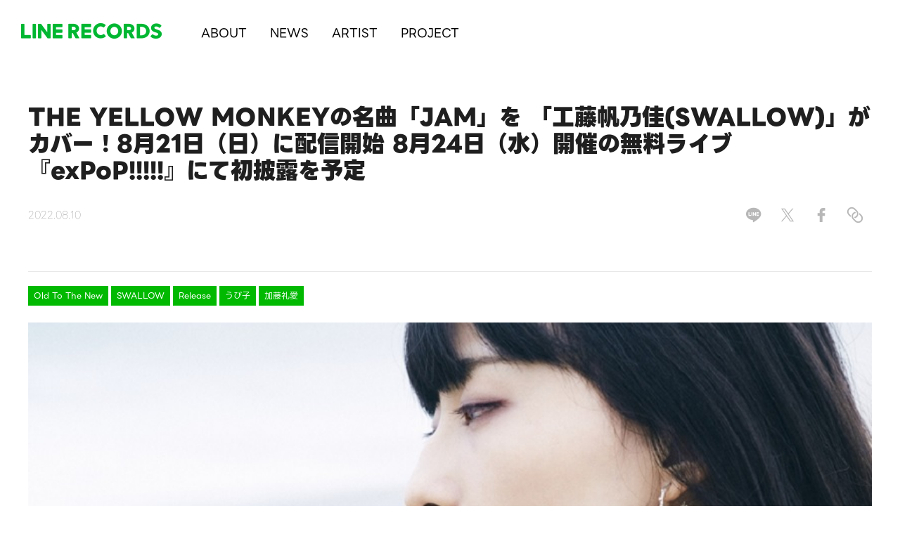

--- FILE ---
content_type: text/html
request_url: https://linerecords.me/news/2022/08/10/120000
body_size: 74975
content:
<!DOCTYPE html><html lang="ja"><head><meta charSet="utf-8"/><meta name="viewport" content="width=device-width, viewport-fit=cover"/><title>THE YELLOW MONKEYの名曲「JAM」を 「工藤帆乃佳(SWALLOW)」がカバー！8月21日（日）に配信開始 8月24日（水）開催の無料ライブ『exPoP!!!!!』にて初披露を予定 - LINE RECORDS - ラインレコーズ</title><meta name="description" content="クセすご”で話題の天才歌姫・加藤礼愛、TikTokフォロワー数20万人超のうぴ子も参加～サブスク時代の今に埋もれてはいけない名曲を歌い継ぐプロジェクト『Old To The New』～ 株式会社CINRA（本社：東京都世田谷区、代表：杉浦太一 http://cinra.co.jp）とレコード・カセット・CDで発表された名曲をカバー・アレンジし現代に歌い継ぐプロジェクト『Old To The New』の第4弾として、青森県出身の3ピースバンド「SWALLOW」のヴォーカル＆ギター・工藤帆乃佳(SWALLOW)がTHE YELLOW MONKEYの名曲「JAM」のカバー楽曲を8月21日(日)にリ…"/><meta content="THE YELLOW MONKEYの名曲「JAM」を 「工藤帆乃佳(SWALLOW)」がカバー！8月21日（日）に配信開始 8月24日（水）開催の無料ライブ『exPoP!!!!!』にて初披露を予定 - LINE RECORDS - ラインレコーズ" property="og:title"/><meta content="クセすご”で話題の天才歌姫・加藤礼愛、TikTokフォロワー数20万人超のうぴ子も参加～サブスク時代の今に埋もれてはいけない名曲を歌い継ぐプロジェクト『Old To The New』～ 株式会社CINRA（本社：東京都世田谷区、代表：杉浦太一 http://cinra.co.jp）とレコード・カセット・CDで発表された名曲をカバー・アレンジし現代に歌い継ぐプロジェクト『Old To The New』の第4弾として、青森県出身の3ピースバンド「SWALLOW」のヴォーカル＆ギター・工藤帆乃佳(SWALLOW)がTHE YELLOW MONKEYの名曲「JAM」のカバー楽曲を8月21日(日)にリ…" property="og:description"/><meta content="https://linerecords.me/news/2022/08/10/120000" property="og:url"/><meta content="https://vos.line-scdn.net/landpress-content-v2-qor22busg5wiw1urug6ml475/1698883242693.jpg" property="og:image"/><meta name="twitter:title" content="THE YELLOW MONKEYの名曲「JAM」を 「工藤帆乃佳(SWALLOW)」がカバー！8月21日（日）に配信開始 8月24日（水）開催の無料ライブ『exPoP!!!!!』にて初披露を予定 - LINE RECORDS - ラインレコーズ"/><meta name="twitter:image" content="https://vos.line-scdn.net/landpress-content-v2-qor22busg5wiw1urug6ml475/1698883242693.jpg"/><meta name="twitter:url" content="https://linerecords.me/news/2022/08/10/120000"/><meta name="twitter:description" content="クセすご”で話題の天才歌姫・加藤礼愛、TikTokフォロワー数20万人超のうぴ子も参加～サブスク時代の今に埋もれてはいけない名曲を歌い継ぐプロジェクト『Old To The New』～ 株式会社CINRA（本社：東京都世田谷区、代表：杉浦太一 http://cinra.co.jp）とレコード・カセット・CDで発表された名曲をカバー・アレンジし現代に歌い継ぐプロジェクト『Old To The New』の第4弾として、青森県出身の3ピースバンド「SWALLOW」のヴォーカル＆ギター・工藤帆乃佳(SWALLOW)がTHE YELLOW MONKEYの名曲「JAM」のカバー楽曲を8月21日(日)にリ…"/><meta property="og:type" content="website"/><meta name="twitter:card" content="summary_large_image"/><link rel="icon" href="https://vos.line-scdn.net/landpress-content-v2-qor22busg5wiw1urug6ml475/1702437985067.png"/><meta name="next-head-count" content="15"/><link rel="stylesheet" href="https://static.line-scdn.net/laicon/edge/15.7/laicon.min.css"/><link rel="preload" href="/_next/static/css/bf86feeefeb6849d.css" as="style"/><link rel="stylesheet" href="/_next/static/css/bf86feeefeb6849d.css" data-n-g=""/><noscript data-n-css=""></noscript><script defer="" nomodule="" src="/_next/static/chunks/polyfills-c67a75d1b6f99dc8.js"></script><script src="/_next/static/chunks/webpack-50f4d953bf063553.js" defer=""></script><script src="/_next/static/chunks/framework-5f4595e5518b5600.js" defer=""></script><script src="/_next/static/chunks/main-5fee27d8997fed40.js" defer=""></script><script src="/_next/static/chunks/pages/_app-e20a08c4b6fd5913.js" defer=""></script><script src="/_next/static/chunks/pages/%5B%5B...slug%5D%5D-5d85761427658959.js" defer=""></script><script src="/_next/static/TDWSYDwKwmFtZMQuA_zx0/_buildManifest.js" defer=""></script><script src="/_next/static/TDWSYDwKwmFtZMQuA_zx0/_ssgManifest.js" defer=""></script></head><body><div id="__next" data-reactroot=""><div class="wrap wide lineseed" style="--global-bg-color:#FFFFFF;--global-text-align:left;--global-flex-align:flex-start;--component-width:1200px"><header class="bui_header is-default"><div class="header_container"><div class="header_nav_box"><div class="bui_logo_area"><a class="link" rel="noopener noreferrer" href="/"><picture class="image"><img src="https://vos.line-scdn.net/landpress-content-v2-qor22busg5wiw1urug6ml475/1690431731951.png" alt=""/></picture></a></div><button type="button" class="button_gnb"><span class="blind">Open/Close</span><span class="bar1"></span><span class="bar2"></span></button><div class="bui_nav_area"><nav class="bui_link_list type_header" aria-label="Main"><ul><li class="js-navItem preview-mode"><a class="link hover_gray bold lineseed underline" target="_self" rel="noopener noreferrer" href="/about/"><span class="lineseed">ABOUT</span></a><div class="depth2"><ul></ul></div></li><li class="js-navItem preview-mode"><a class="link hover_gray bold lineseed underline" target="_self" rel="noopener noreferrer" href="/archive/"><span class="lineseed">NEWS</span></a><div class="depth2"><ul></ul></div></li><li class="js-navItem preview-mode"><a class="link hover_gray bold lineseed underline" target="_self" rel="noopener noreferrer" href="/artist/"><span class="lineseed">ARTIST</span></a><div class="depth2"><ul></ul></div></li><li class="js-navItem preview-mode"><a class="link hover_gray bold lineseed underline" target="_self" rel="noopener noreferrer" href="/project/"><span class="lineseed">PROJECT</span></a><div class="depth2"><ul></ul></div></li></ul></nav></div></div><div class="header_util_box"></div></div></header><main id="container" class="container"><div data-testid="model-component-list"><section id="PostTitleComponent_61074627" class="bui_component" style="--picked-bg-color:var(--global-bg-color);--comp_spacing-top:var(--comp_spacing_normal);--comp_spacing-bottom:var(--comp_spacing_narrow)"><div class="bui_in_container"><div class="bui_post_header"><h1 class="title h4 weight_heavy" style="color:#1F1F1F">THE YELLOW MONKEYの名曲「JAM」を 「工藤帆乃佳(SWALLOW)」がカバー！8月21日（日）に配信開始 8月24日（水）開催の無料ライブ『exPoP!!!!!』にて初披露を予定</h1><div class="bui_post_info"><p class="date lineseed" style="color:#9E9E9E">2022.08.10</p><div class="bui_sns_box"><div class="bui_sns_list"><ul><li><a href="#" class="bui_sns line-bubble " aria-label="Share on LINE"><i class="labs la-line-bubble"></i></a></li><li><a href="#" class="bui_sns twitter " aria-label="Share on X"><svg width="22" height="24" viewBox="0 0 22 24" fill="none" xmlns="http://www.w3.org/2000/svg"><path d="M13.093 10.2202L21.283 0.699951H19.3422L12.2308 8.96621L6.55101 0.699951H0L8.58902 13.2L0 23.1834H1.94088L9.45067 14.4539L15.449 23.1834H22L13.0925 10.2202H13.093ZM10.4347 13.3101L9.56444 12.0654L2.6402 2.16102H5.62127L11.2092 10.1542L12.0795 11.3989L19.3431 21.7888H16.3621L10.4347 13.3106V13.3101Z" fill="currentColor"></path></svg></a></li><li><a href="#" class="bui_sns facebook " aria-label="Share on Facebook"><svg width="12" height="20" viewBox="0 0 12 20" fill="none" xmlns="http://www.w3.org/2000/svg"><path d="M11.0039 0.0139143L8.41831 0.00976562C5.51344 0.00976562 3.63619 1.93579 3.63619 4.91681V7.17929H1.03645C0.8118 7.17929 0.629883 7.36141 0.629883 7.58607V10.8641C0.629883 11.0888 0.812008 11.2707 1.03645 11.2707H3.63619V19.5423C3.63619 19.767 3.8181 19.9489 4.04275 19.9489H7.43467C7.65932 19.9489 7.84123 19.7668 7.84123 19.5423V11.2707H10.8809C11.1056 11.2707 11.2875 11.0888 11.2875 10.8641L11.2887 7.58607C11.2887 7.4782 11.2458 7.3749 11.1697 7.29856C11.0936 7.22223 10.9898 7.17929 10.882 7.17929H7.84123V5.26136C7.84123 4.33952 8.0609 3.87155 9.26172 3.87155L11.0035 3.87093C11.228 3.87093 11.4099 3.68881 11.4099 3.46436V0.420484C11.4099 0.196248 11.2282 0.0143292 11.0039 0.0139143Z" fill="currentColor"></path></svg></a></li><li><a href="#" class="bui_sns link " aria-label="Copy link"><i class="las la-link"></i></a></li></ul></div></div></div></div></div></section><div id="Tag_822732088" class="bui_component" style="--picked-bg-color:var(--global-bg-color);--comp_spacing-top:var(--comp_spacing_none);--comp_spacing-bottom:var(--comp_spacing_none)"><div class="bui_in_container"><div class="bui_tags_list"><div class="bui_tags_area"><ul><li><span class="bui_tag solid" style="--tag_color:#FFFFFF;--tag_bg-color:#00b900"><span>Old To The New</span></span></li><li><span class="bui_tag solid" style="--tag_color:#FFFFFF;--tag_bg-color:#00b900"><span>SWALLOW</span></span></li><li><span class="bui_tag solid" style="--tag_color:#FFFFFF;--tag_bg-color:#00b900"><span>Release</span></span></li><li><span class="bui_tag solid" style="--tag_color:#FFFFFF;--tag_bg-color:#00b900"><span>うぴ子</span></span></li><li><span class="bui_tag solid" style="--tag_color:#FFFFFF;--tag_bg-color:#00b900"><span>加藤礼愛</span></span></li></ul></div></div></div></div><div id="Image_3432195594" class="bui_component bui_image_wrap col_1" style="--picked-bg-color:var(--global-bg-color);--comp_spacing-top:var(--comp_spacing_narrow);--comp_spacing-bottom:var(--comp_spacing_narrow)"><div class="bui_in_container"><div class="bui_image_con"><span class="bui_thumbnail ratio_none"><picture class="image"><img src="https://vos.line-scdn.net/landpress-content-v2-qor22busg5wiw1urug6ml475/1698883383105.jpeg" alt=""/></picture></span></div></div></div><div id="TextParagraph_3205326130" class="bui_component" style="--picked-bg-color:var(--global-bg-color);--comp_spacing-top:var(--comp_spacing_none);--comp_spacing-bottom:var(--comp_spacing_narrow)"><div class="bui_in_container"><div class="align_group flex" style="--align:var(--global-text-align);--flex-align:var(--global-flex-align)"><p class="para_2 weight_bold lineseed" style="color:#616161">“クセすご”で話題の天才歌姫・加藤礼愛、TikTokフォロワー数20万人超のうぴ子も参加<br>～サブスク時代の今に埋もれてはいけない名曲を歌い継ぐプロジェクト『Old To The New』～</p></div></div></div><div id="TextParagraph_1027975042" class="bui_component" style="--picked-bg-color:var(--global-bg-color);--comp_spacing-top:var(--comp_spacing_none);--comp_spacing-bottom:var(--comp_spacing_text_default)"><div class="bui_in_container"><div class="align_group flex" style="--align:var(--global-text-align);--flex-align:var(--global-flex-align)"><p class="para_2 weight_normal lineseed" style="color:#616161">株式会社CINRA（本社：東京都世田谷区、代表：杉浦太一 <a href="http://cinra.co.jp/" target="_blank"><span style="color:#06C755">http://cinra.co.jp</span></a>）とレコード・カセット・CDで発表された名曲をカバー・アレンジし現代に歌い継ぐプロジェクト<span style="font-weight: 700">『Old To The New』</span>の第4弾として、青森県出身の3ピースバンド「SWALLOW」のヴォーカル＆ギター・<span style="font-weight: 700">工藤帆乃佳(SWALLOW)がTHE YELLOW MONKEYの名曲「JAM」</span>のカバー楽曲を8月21日(日)にリリースすることを、お知らせいたします。<br><br>また、8月24日(水)開催の無料ライブイベント『exPoP!!!!! vol.142』に、工藤帆乃佳(SWALLOW)の出演が決定し、ここでTHE YELLOW MONKEY「JAM」を初披露することを、あわせてお知らせいたします。</p></div></div></div><section id="TextHeading_1734375093" class="bui_component" style="--picked-bg-color:var(--global-bg-color);--comp_spacing-top:var(--comp_spacing_normal);--comp_spacing-bottom:var(--comp_spacing_text_default)"><div class="bui_in_container"><div class="align_group flex" style="--align:var(--global-text-align);--flex-align:var(--global-flex-align)"><h2 class="h6 normal weight_bold js-component-heading lineseed" style="max-width:1100px;color:#1F1F1F;--point-color:#949494">■第一弾には女優・松本穂香さんが登場した、サブスク時代に名曲を歌い継ぐプロジェクト『Old To The New』</h2></div></div></section><div id="TextParagraph_2533624529" class="bui_component" style="--picked-bg-color:var(--global-bg-color);--comp_spacing-top:var(--comp_spacing_none);--comp_spacing-bottom:var(--comp_spacing_none)"><div class="bui_in_container"><div class="align_group flex" style="--align:var(--global-text-align);--flex-align:var(--global-flex-align)"><p class="para_2 weight_normal lineseed" style="color:#616161">『Old To The New』は、音楽サブスクリプションサービスの登場で、 無限に広がる音楽ライブラリにアクセスできるようになったいまだからこそ、埋もれさせてはいけないレコードやカセット、CDで発表された無数の名曲たちを、新鮮さをもって蘇らせるプロジェクト。<br><br>第１弾は、CMやドラマ、映画、ラジオと大活躍中の女優・松本穂香さんが、松任谷由実の「守ってあげたい」を、第2弾では、12歳（当時）の天才小学生シンガーとして注目され『千鳥のクセがスゴいネタGP』や『THEカラオケ★バトル』など、多数のテレビ番組に出演している加藤礼愛さんが、DREAMS COME TRUEの「決戦は金曜日」をカバーし、続く第3弾では、アニメのキャラクターの心情を歌った「勝手になりきって作詞作曲してみた」シリーズがTikTokで話題となり、いまSNSを中心に注目を集める、うぴ子さんがTHE HIGH-LOWSの「日曜日よりの使者」をカバーいたしました。</p></div></div></div><section id="TextHeading_3788795563" class="bui_component" style="--picked-bg-color:var(--global-bg-color);--comp_spacing-top:var(--comp_spacing_normal);--comp_spacing-bottom:var(--comp_spacing_text_default)"><div class="bui_in_container"><div class="align_group flex" style="--align:var(--global-text-align);--flex-align:var(--global-flex-align)"><h2 class="h6 normal weight_bold js-component-heading lineseed" style="max-width:1100px;color:#1F1F1F;--point-color:#949494">■『Old To The New』第4弾アーティストは「SWALLOW」のヴォーカル＆ギター工藤帆乃佳</h2></div></div></section><section id="ListComponent_3946980676" class="bui_component bui_list_container" style="--picked-bg-color:var(--global-bg-color);--comp_spacing-top:var(--comp_spacing_narrow);--comp_spacing-bottom:var(--comp_spacing_narrow)"><div class="bui_in_container"><div class="grid col_1"><div class="col_content"><div class="bui_card"><div class="bui_thumbnail ratio_1x1 cover" style="order:initial"><picture class="image"><img src="https://vos.line-scdn.net/landpress-content-v2-qor22busg5wiw1urug6ml475/1698883492543.png" alt=""/></picture></div><div class="bui_list_con"><div><div class="bui_text_area"><p class="title weight_medium lineseed" style="color:#000000"></p></div></div></div></div></div></div></div></section><div id="TextParagraph_3777956730" class="bui_component" style="--picked-bg-color:var(--global-bg-color);--comp_spacing-top:var(--comp_spacing_none);--comp_spacing-bottom:var(--comp_spacing_none)"><div class="bui_in_container"><div class="align_group flex" style="--align:var(--global-text-align);--flex-align:var(--global-flex-align)"><p class="para_2 weight_normal lineseed" style="color:#616161">第4弾のゲストアーティストは、青森県出身の3ピースバンド「SWALLOW」のヴォーカル＆ギター工藤帆乃佳です。<br>カバーする楽曲は、これまで数々のアーティストがカバーしてきた名曲、THE YELLOW MONKEYの「JAM」。<br><br>工藤帆乃佳は、どんな時代になっても聴く人の心を掴む歌詞や魅力的なメロディを持つ「JAM」という楽曲を、自分と近い世代の人をはじめ、まだ「JAM」に出会っていない人や、今この曲を必要としている人に届けたいという思いのもと、繊細さと力強さを併せ持つ歌声で見事に歌い上げました。<br><br>8月21日（日）よりLINE MUSIC先行で配信開始し、翌日より各種音楽ストアにて配信開始を予定しています。</p></div></div></div><section id="TextHeading_3831793378" class="bui_component" style="--picked-bg-color:var(--global-bg-color);--comp_spacing-top:var(--comp_spacing_normal);--comp_spacing-bottom:var(--comp_spacing_none)"><div class="bui_in_container"><div class="align_group flex" style="--align:var(--global-text-align);--flex-align:var(--global-flex-align)"><h2 class="h6 normal weight_bold js-component-heading lineseed" style="max-width:1100px;color:#1F1F1F;--point-color:#949494">■楽曲情報</h2></div></div></section><section id="ListComponent_3558584919" class="bui_component bui_list_container" style="--picked-bg-color:var(--global-bg-color);--comp_spacing-top:var(--comp_spacing_narrow);--comp_spacing-bottom:var(--comp_spacing_narrow)"><div class="bui_in_container"><div class="grid col_1"><div class="col_content"><div class="bui_card"><div class="bui_thumbnail ratio_1x1 cover" style="order:initial"><picture class="image"><img src="https://vos.line-scdn.net/landpress-content-v2-qor22busg5wiw1urug6ml475/1698883571384.jpg" alt=""/></picture></div><div class="bui_list_con"><div><div class="bui_text_area"><p class="title weight_medium lineseed" style="color:#000000"></p></div></div></div></div></div></div></div></section><section id="TextGroup_4150429236" class="bui_component" style="--picked-bg-color:var(--global-bg-color);--comp_spacing-top:var(--comp_spacing_none);--comp_spacing-bottom:var(--comp_spacing_normal)"><div class="bui_in_container"><div class="bui_title_group"><h6 class="title weight_medium h6 js-component-heading lineseed" style="color:#1F1F1F">工藤帆乃佳（SWALLOW）「JAM」</h6><p class="description para_2 weight_normal lineseed" style="color:#616161"> 配信日：2022年8月21日（日）配信（LINE RECORDS）</p></div></div></section><div id="TextParagraph_3738848887" class="bui_component" style="--picked-bg-color:var(--global-bg-color);--comp_spacing-top:var(--comp_spacing_none);--comp_spacing-bottom:var(--comp_spacing_none)"><div class="bui_in_container"><div class="align_group flex" style="--align:var(--global-text-align);--flex-align:var(--global-flex-align)"><p class="para_2 weight_normal lineseed" style="color:#616161">また、8月24日(水)開催のSOUNDALLY×CINRA主催のライブイベント『exPoP!!!!! vol.142』には、THE YELLOW MONKEY「JAM」をカバーする工藤帆乃佳(SWALLOW)の他、『Old To The New』第２弾ゲストの加藤礼愛、第３弾ゲストのうぴ子も参加します。<br>当日は、事前予約制でのリアルイベント開催に加え、YouTubeやLINE LIVEでのオンライン無料配信も行われます。</p></div></div></div><section id="TextHeading_1934061116" class="bui_component" style="--picked-bg-color:var(--global-bg-color);--comp_spacing-top:var(--comp_spacing_normal);--comp_spacing-bottom:var(--comp_spacing_text_default)"><div class="bui_in_container"><div class="align_group flex" style="--align:var(--global-text-align);--flex-align:var(--global-flex-align)"><h2 class="h6 normal weight_bold js-component-heading lineseed" style="max-width:1100px;color:#1F1F1F;--point-color:#949494">■8月24日(水)開催『exPoP!!!!!』について</h2></div></div></section><div id="TextParagraph_3125253416" class="bui_component" style="--picked-bg-color:var(--global-bg-color);--comp_spacing-top:var(--comp_spacing_none);--comp_spacing-bottom:var(--comp_spacing_none)"><div class="bui_in_container"><div class="align_group flex" style="--align:var(--global-text-align);--flex-align:var(--global-flex-align)"><p class="para_2 weight_normal lineseed" style="color:#616161">「CINRA」が2007年4月から継続的に開催している入場無料のライブイベント『exPoP!!!!!』は、これからの活躍が期待されるアーティストをいち早く紹介する場として知られており2022年4月に15周年を迎え、過去にKing Gnu、あいみょん、SEKAI NO OWARI、中村佳穂、Suchmos、クリープハイプ、相対性理論、cero、SIRUP、カネコアヤノ、折坂悠太、Analogfish、水曜日のカンパネラ、などが出演。<br><br>8月24日（水）開催『exPoP!!!!! volume142』では、『マツコの知らない世界』への出演でも知られ、今年『ニッポンカレーカルチャーガイド』を上梓した松宏彰（カレー細胞）とのコラボレーションも実現。<br><br>O-nest 6Fのバー＆ラウンジスペースに大阪から「堕天使かっきー」が出店し、そのスペシャルカレーを楽しむことができます。「堕天使かっきー」のカレーはPeatixにて事前予約もスタート。イベント当日も数量限定で販売いたします。</p></div></div></div><section id="TextHeading_4208840991" class="bui_component" style="--picked-bg-color:var(--global-bg-color);--comp_spacing-top:var(--comp_spacing_normal);--comp_spacing-bottom:var(--comp_spacing_text_default)"><div class="bui_in_container"><div class="align_group flex" style="--align:var(--global-text-align);--flex-align:var(--global-flex-align)"><h2 class="h6 normal weight_bold js-component-heading lineseed" style="max-width:1100px;color:#1F1F1F;--point-color:#949494">■SOUNDALLY×CINRA presents
『exPoP!!!!! volume142』公演情報</h2></div></div></section><div id="Image_2089128670" class="bui_component bui_image_wrap col_1" style="--picked-bg-color:var(--global-bg-color);--comp_spacing-top:var(--comp_spacing_none);--comp_spacing-bottom:var(--comp_spacing_narrow)"><div class="bui_in_container"><div class="bui_image_con"><span class="bui_thumbnail ratio_none"><picture class="image"><img src="https://vos.line-scdn.net/landpress-content-v2-qor22busg5wiw1urug6ml475/1698883807008.jpg" alt=""/></picture></span></div></div></div><div id="TextParagraph_2024551028" class="bui_component" style="--picked-bg-color:var(--global-bg-color);--comp_spacing-top:var(--comp_spacing_none);--comp_spacing-bottom:var(--comp_spacing_none)"><div class="bui_in_container"><div class="align_group flex" style="--align:var(--global-text-align);--flex-align:var(--global-flex-align)"><p class="para_2 weight_normal lineseed" style="color:#616161">＊日程　<span style="font-weight: 700">2022年8月24日（水）</span><br>＊時間　<span style="font-weight: 700">OPEN18:30 / START 19:00</span><br>＊会場　<span style="font-weight: 700">Spotify O-nest</span><br>＊配信視聴サイト<br>・YouTube　<a href="https://youtu.be/TxpaJSlDvqM" target="_blank"><span style="color:#06C755">https://youtu.be/TxpaJSlDvqM</span></a><br>・LINE LIVE　<a href="https://live.line.me/channels/6509260/upcoming/20456327" target="_blank"><span style="color:#06C755">https://live.line.me/channels/6509260/upcoming/20456327</span></a><br>＊出演　SuiseiNoboAz / ゆうらん船 / Luby Sparks / 加藤礼愛、うぴ子、工藤帆乃佳(SWALLOW) with『Old To The New』special band feat.あらきゆうこ、ウエノコウジ、藤井謙二、高野勲、平岡恵子 / and more!!!!!<br><br>＊カレー出店：堕天使かっきー<br>＊チケット<br>・有観客：入場無料!! (must buy 2 drinks) <span style="color:#FF334B">事前予約が必要</span>です。<br>・生配信：視聴無料!! 事前予約不要でご覧いただけます。<br><br><span style="color:#FF334B">【ライブ事前予約 URL】</span>　<a href="https://expop.jp/schedules/142" target="_blank"><span style="color:#06C755">https://expop.jp/schedules/142</span></a><br><br>＊公式サイト　<a href="http://expop.jp/" target="_blank"><span style="color:#06C755">http://expop.jp/</span></a><br>＊公式Twitter：<a href="https://twitter.com/expop_info" target="_blank"><span style="color:#06C755">https://twitter.com/expop_info</span></a></p></div></div></div><section id="TextHeading_2749962552" class="bui_component" style="--picked-bg-color:var(--global-bg-color);--comp_spacing-top:var(--comp_spacing_normal);--comp_spacing-bottom:var(--comp_spacing_none)"><div class="bui_in_container"><div class="align_group flex" style="--align:var(--global-text-align);--flex-align:var(--global-flex-align)"><h2 class="h6 normal weight_bold js-component-heading lineseed" style="max-width:1100px;color:#1F1F1F;--point-color:#949494">『Old To The New』とは</h2></div></div></section><div id="Image_797248860" class="bui_component bui_image_wrap col_1" style="--picked-bg-color:var(--global-bg-color);--comp_spacing-top:var(--comp_spacing_narrow);--comp_spacing-bottom:var(--comp_spacing_narrow)"><div class="bui_in_container"><div class="bui_image_con"><span class="bui_thumbnail ratio_none"><picture class="image"><img src="https://vos.line-scdn.net/landpress-content-v2-qor22busg5wiw1urug6ml475/1697588310862.png" alt=""/></picture></span></div></div></div><div id="TextParagraph_970658458" class="bui_component" style="--picked-bg-color:var(--global-bg-color);--comp_spacing-top:var(--comp_spacing_none);--comp_spacing-bottom:var(--comp_spacing_text_default)"><div class="bui_in_container"><div class="align_group flex" style="--align:var(--global-text-align);--flex-align:var(--global-flex-align)"><p class="para_2 weight_normal lineseed" style="color:#616161">レコードやカセット、CDで発表された無数の名曲たちを 新鮮さをもって蘇らせるプロジェクト『Old To The New』。 音楽サブスクリプションサービスの登場で、 無限に広がる音楽ライブラリにアクセスできるようになった今だからこそ、 名曲たちを聴き継ぎ、語り継ぎ、歌い継いでいきたい。 そして、何よりも大切にしたいのは、 どんな時代にあっても変わりなく、 人の心を震わせ続ける、「歌」の力です。 この企画では、毎回特別な歌い手をお招きし、感動や驚きをお届けします。<br><br>公式サイト：<a href="https://linerecords.me/project/old_to_the_new" target="_blank"><span style="color:#06C755">https://linerecords.me/project/old_to_the_new</span></a><br><br>【第一弾】松本穂香「守ってあげたい（フルバージョン）from Old To The New」<br>動画URL：<a href="https://youtu.be/EJnlYIjLGBo" target="_blank"><span style="color:#06C755">https://youtu.be/EJnlYIjLGBo</span></a><br><br>【第二弾】加藤礼愛「決戦は金曜日 - OTTN Cover Version -」Old To The New<br>動画URL：<a href="https://youtu.be/AHBJmbR2Vpo" target="_blank"><span style="color:#06C755">https://youtu.be/AHBJmbR2Vpo</span></a><br><br>【第三弾】うぴ子「日曜日よりの使者」Old To The New<br>動画URL：<a href="https://www.youtube.com/goqy3LUkMn4" target="_blank"><span style="color:#06C755">https://www.youtube.com/goqy3LUkMn4</span></a></p></div></div></div><section id="TextHeading_2998264483" class="bui_component" style="--picked-bg-color:var(--global-bg-color);--comp_spacing-top:var(--comp_spacing_normal);--comp_spacing-bottom:var(--comp_spacing_none)"><div class="bui_in_container"><div class="align_group flex" style="--align:var(--global-text-align);--flex-align:var(--global-flex-align)"><h2 class="h6 normal weight_bold js-component-heading lineseed" style="max-width:1100px;color:#1F1F1F;--point-color:#949494">■SWALLOW（スワロー）プロフィール</h2></div></div></section><section id="ListComponent_1207452235" class="bui_component bui_list_container" style="--picked-bg-color:var(--global-bg-color);--comp_spacing-top:var(--comp_spacing_narrow);--comp_spacing-bottom:var(--comp_spacing_narrow)"><div class="bui_in_container"><div class="grid col_1"><div class="col_content"><div class="bui_card"><div class="bui_thumbnail ratio_3x4 cover" style="order:initial"><picture class="image"><img src="https://vos.line-scdn.net/landpress-content-v2-qor22busg5wiw1urug6ml475/1698818607801.png" alt=""/></picture></div><div class="bui_list_con"><div><div class="bui_text_area"><p class="title weight_medium lineseed" style="color:#000000"></p></div></div></div></div></div></div></div></section><div id="TextParagraph_3424711653" class="bui_component" style="--picked-bg-color:var(--global-bg-color);--comp_spacing-top:var(--comp_spacing_none);--comp_spacing-bottom:var(--comp_spacing_text_default)"><div class="bui_in_container"><div class="align_group flex" style="--align:var(--global-text-align);--flex-align:var(--global-flex-align)"><p class="para_2 weight_normal lineseed" style="color:#616161">工藤 帆乃佳（Gt.Vo）、安部 遥音（Gt）、種市 悠人（Key）からなる3ピースバンド。<br><br>2016年9月、青森県でバンド「No title」を結成。2017年7⽉から始まった、LINE社主催<span style="font-weight: 700">「LINEオーディション2017」で総合グランプリ</span>を獲得し、翌年2018年1月にデビュー。その後、<span style="font-weight: 700">映画主題歌や高校野球テーマソング</span>を担当、<span style="font-weight: 700">ARABAKI ROCK FEST</span>出演などを経て「No title」としての活動終了を宣言。<br><br>2020年6月1日、バンド名を「SWALLOW」に改名。同年11月8日、改名後初となる新曲「SWALLOW」をリリースし、LINE MUSICデイリーランキング入りを果たす。また「SWALLOW」は、SoftBank <span style="font-weight: 700">ウインターカップ2020</span> 第73回 全国高等学校バスケットボール選手権大会 テーマソングに大抜擢。そして5th Single「青く短い春」では、テレビ東京系<span style="font-weight: 700">『ゴッドタン』</span>の７月エンディングテーマにも起用。2022年、SWALLOWの新章突入を掲げ、セルフプロデュース楽曲である「常葉」「嵐の女王」「AUREOLIN」を3ヶ月連続リリース。そして4月からは地元・エフエム青森にて初のレギュラー番組「SWALLOW’s nest radio」もスタート。<br><br>＊公式Twitter：<a href="https://twitter.com/SWALLOW_hhy" target="_blank"><span style="color:#06C755">https://twitter.com/SWALLOW_hhy</span></a><br>＊公式Instagaram：<a href="https://www.instagram.com/swallow_hhy/" target="_blank"><span style="color:#06C755">https://www.instagram.com/swallow_hhy/</span></a><br>＊公式TikTok：<a href="https://www.tiktok.com/@swallow_official" target="_blank"><span style="color:#06C755">https://www.tiktok.com/@swallow_official</span></a><br>＊公式LINE BLOG：<a href="https://lineblog.me/swallow_official/" target="_blank"><span style="color:#06C755">https://lineblog.me/swallow_official/</span></a><br>＊公式LINEアカウント：<a href="https://lin.ee/f9XELOz" target="_blank"><span style="color:#06C755">https://lin.ee/f9XELOz</span></a><br>＊公式サイト：<a href="https://swallow-official.com/" target="_blank"><span style="color:#06C755">https://swallow-official.com/</span></a><br>＊レギュラーラジオ番組：<br>タイトル：SWALLOW’s nest radio<br>放送局：エフエム青森<br>放送日時：毎週日曜18:00-18:30<br>ラジオ放送後の1週間は、radikoタイムフリーで聴取可能。</p></div></div></div><section id="TextHeading_4227506244" class="bui_component" style="--picked-bg-color:var(--global-bg-color);--comp_spacing-top:var(--comp_spacing_normal);--comp_spacing-bottom:var(--comp_spacing_none)"><div class="bui_in_container"><div class="align_group flex" style="--align:center;--flex-align:center"><h2 class="h3 normal weight_heavy js-component-heading lineseed" style="max-width:1100px;color:#00B900;--point-color:#949494">RELATED</h2></div></div></section><section id="RelatedPostComponent_3045345373" class="bui_component bui_related_wrap" style="--picked-bg-color:var(--global-bg-color);--comp_spacing-top:var(--comp_spacing_normal);--comp_spacing-bottom:var(--comp_spacing_normal)"><div class="bui_in_container"><div class="bui_grid_container"><div class="bui_in_container"><div class="grid col_3"><div class="col_content"><div class="bui_card"><a target="_self" href="/news/2024/03/27/180000/"><div class="bui_thumbnail ratio_16x9"><picture class="image"><img src="https://vos.line-scdn.net/landpress-content-v2-qor22busg5wiw1urug6ml475/1711524083700.jpg" alt=""/></picture></div><div class="bui_text_area"><p class="title weight_medium" style="color:#1f1f1f">SWALLOW、3月16日に地元・青森にて開催した1st ワンマンライブ『吾のため 君のため』ライブレポート公開 - ラインレコーズ</p><p class="desc" style="color:#616161">SWALLOWが3月16日に地元・青森にて開催した1st ワンマンライブ『吾のため 君のため』のライブレポートを公開します。</p></div><div class="bui_btns"><span class="bui_tag info date">2024.03.27</span></div></a></div></div><div class="col_content"><div class="bui_card"><a target="_self" href="/news/2024/03/08/160000/"><div class="bui_thumbnail ratio_16x9"><picture class="image"><img src="https://vos.line-scdn.net/landpress-content-v2-qor22busg5wiw1urug6ml475/1708297807606.jpg" alt=""/></picture></div><div class="bui_text_area"><p class="title weight_medium" style="color:#1f1f1f">SWALLOW、1stアルバム『温室育ち』が「CDショップ大賞」の東北ブロック賞に選出 - LINE RECORDS - ラインレコーズ</p><p class="desc" style="color:#616161">SWALLOWの1stアルバム『温室育ち』が、この度、全国のCDショップ店員の投票による“本当にお客様にお勧めしたい”作品が選ばれる「第16回CDショップ大賞2024」の東北ブロック賞に選出されました。</p></div><div class="bui_btns"><span class="bui_tag info date">2024.03.08</span></div></a></div></div><div class="col_content"><div class="bui_card"><a target="_self" href="/news/2024/02/19/094500/"><div class="bui_thumbnail ratio_16x9"><picture class="image"><img src="https://vos.line-scdn.net/landpress-content-v2-qor22busg5wiw1urug6ml475/1708297807606.jpg" alt=""/></picture></div><div class="bui_text_area"><p class="title weight_medium" style="color:#1f1f1f">SWALLOWの地元、青森県三沢空港/三沢駅のBGMがアルバム『温室育ち』になります！！ - LINE RECORDS - ラインレコーズ</p><p class="desc" style="color:#616161">SWALLOWの地元、青森県三沢市にある「三沢空港」「三沢駅」のBGMがアルバム『温室育ち』になります！！</p></div><div class="bui_btns"><span class="bui_tag info date">2024.02.19</span></div></a></div></div></div></div></div></div></section></div></main><footer class="bui_footer is-dark"><div class="footer_container"><div class="footer_link_box"><div class="copyright_area"><p class="copyright lineseed">LINE RECORDS</p></div><div class="bui_link_list"><ul><li><a target="_self" rel="noopener noreferrer" class="hover_gray" href="/about/"><span class="lineseed">ABOUT</span></a></li><li><a target="_self" rel="noopener noreferrer" class="hover_gray" href="/archive/"><span class="lineseed">NEWS</span></a></li><li><a target="_self" rel="noopener noreferrer" class="hover_gray" href="/artist/"><span class="lineseed">ARTIST</span></a></li><li><a target="_self" rel="noopener noreferrer" class="hover_gray" href="/project/"><span class="lineseed">PROJECT</span></a></li></ul></div></div><div class="right_area"><div class="bui_sns_box"><div class="bui_sns_list"><ul><li><a href="#" class="bui_sns line-bubble " aria-label="Share on LINE"><i class="labs la-line-bubble"></i></a></li><li><a href="#" class="bui_sns twitter " aria-label="Share on X"><svg width="22" height="24" viewBox="0 0 22 24" fill="none" xmlns="http://www.w3.org/2000/svg"><path d="M13.093 10.2202L21.283 0.699951H19.3422L12.2308 8.96621L6.55101 0.699951H0L8.58902 13.2L0 23.1834H1.94088L9.45067 14.4539L15.449 23.1834H22L13.0925 10.2202H13.093ZM10.4347 13.3101L9.56444 12.0654L2.6402 2.16102H5.62127L11.2092 10.1542L12.0795 11.3989L19.3431 21.7888H16.3621L10.4347 13.3106V13.3101Z" fill="currentColor"></path></svg></a></li><li><a href="#" class="bui_sns link " aria-label="Copy link"><i class="las la-link"></i></a></li></ul></div></div></div></div></footer></div></div><script id="__NEXT_DATA__" type="application/json">{"props":{"pageProps":{"siteData":{"id":172,"updatedAt":"2023-12-15T02:14:32.000Z","createdAt":"2023-11-01T23:57:02.000Z","locale":"ja_JP","primaryLocale":true,"postId":172,"published":true,"content":{"footer":{"__reference":{"__path":"i18nData.footer","__target":"i18n"}},"header":{"__reference":{"__path":"i18nData.header","__target":"i18n"}},"viewType":"wide","indexSide":{"level1":"h3","level2":"h4","position":"right","colorMode":"","scrollType":"is-fixed","__modelName":"IndexSide","indexingLevel":"level2"},"__pageName":"landingPage","footerMode":"dark","showFooter":true,"showHeader":true,"fixedButton":{"link":"","type":"contained","align":"","color":"#06C755","label":{"value":"Editable Text","__objectName":"label"},"margin":{"__modelName":"marginModel","sectionPaddingTop":"normal","sectionPaddingBottom":"normal"},"radius":"","bgColor":"","textColor":"","linkTarget":"","__modelName":"FixedButton","advancedSetup":{"anchor":"landingPage_2506792296","__modelName":"advancedSetupModel"}},"headerBgType":"","componentList":[{"sns":{"line":{"link":"","linkTarget":"_self","__objectName":"line"},"twitter":{"link":"","linkTarget":"_self","__objectName":"twitter"},"urlCopy":{"link":"","__objectName":"urlCopy"},"facebook":{"link":"","linkTarget":"_self","__objectName":"facebook"},"showLine":true,"__modelName":"share","showTwitter":true,"showUrlCopy":true,"showFacebook":true},"date":{"color":"#9E9E9E","value":"2022.08.10","__objectName":"date"},"uuid":"4f20f5d0-8b78-4049-8bec-0723b8b153d3","align":"","title":{"size":"h4","color":"#1F1F1F","value":"THE YELLOW MONKEYの名曲「JAM」を 「工藤帆乃佳(SWALLOW)」がカバー！8月21日（日）に配信開始 8月24日（水）開催の無料ライブ『exPoP!!!!!』にて初披露を予定","weight":"heavy","lineseed":false,"__objectName":"title"},"margin":{"__modelName":"marginModel","sectionPaddingTop":"normal","sectionPaddingBottom":"narrow"},"bgColor":"","showSNS":true,"showDate":true,"showTitle":true,"__modelName":"PostTitleComponent","description":{"color":"#616161","value":"説明文が入ります。","__objectName":"description"},"__presetName":"PostTitleComponentPreset","advancedSetup":{"anchor":"PostTitleComponent_61074627","__modelName":"advancedSetupModel"},"showDescription":false},{"uuid":"3a3c44ed-7618-4f87-92bb-ed174b3aab48","align":"","margin":{"__modelName":"marginModel","sectionPaddingTop":"none","sectionPaddingBottom":"none"},"bgColor":"","boxColor":"#00b900","tagLength":5,"textColor":"#FFFFFF","__modelName":"Tag","__presetName":"Tag","advancedSetup":{"anchor":"Tag_822732088","__modelName":"advancedSetupModel"}},{"uuid":"bb62c7c3-b112-42e9-a754-73dba656f429","ratio":"ratio_none","margin":{"__modelName":"marginModel","sectionPaddingTop":"narrow","sectionPaddingBottom":"narrow"},"bgColor":"","caption":{"align":"center","color":"#949494","value":"Description for the title of the image item","__objectName":"caption"},"imageItems":[{"id":1,"url":{"id":426,"src":"$media/1698883383105.jpeg","resize":{"large":"$media/1698883383105-large.jpeg","small":"$media/1698883383105-small.jpeg","middle":"$media/1698883383105-middle.jpeg","thumbnail":"$media/1698883383105-thumbnail.jpeg"},"fileName":"KV.jpeg","__specialFieldName":"imageBlob"},"link":"","linkTarget":"_self","__modelName":"imageItem"},{"id":2,"url":{"src":"https://vos.line-scdn.net/landpress-content-v2-2621/1683791333738.png"},"link":"","linkTarget":"_self","__modelName":"imageItem"},{"id":3,"url":{"src":"https://vos.line-scdn.net/landpress-content-v2-2621/1683791333738.png"},"link":"","linkTarget":"_self","__modelName":"imageItem"}],"showBorder":false,"__modelName":"Image","imageLength":1,"showCaption":false,"__presetName":"Image","advancedSetup":{"anchor":"Image_3432195594","__modelName":"advancedSetupModel"},"__231200Migrated":true},{"link":"","size":"para_2","text":{"value":"“クセすご”で話題の天才歌姫・加藤礼愛、TikTokフォロワー数20万人超のうぴ子も参加\u003cbr\u003e～サブスク時代の今に埋もれてはいけない名曲を歌い継ぐプロジェクト『Old To The New』～","__objectName":"text"},"uuid":"d5b0b2ce-f51a-4d6f-8970-144dae43091e","align":"","color":"#616161","margin":{"__modelName":"marginModel","sectionPaddingTop":"none","sectionPaddingBottom":"narrow"},"weight":"bold","bgColor":"","listType":"","linkTarget":"_self","__modelName":"TextParagraph","__presetName":"TextParagraph","advancedSetup":{"anchor":"TextParagraph_3205326130","__modelName":"advancedSetupModel"}},{"link":"","size":"para_2","text":{"value":"株式会社CINRA（本社：東京都世田谷区、代表：杉浦太一 \u003ca href=\"http://cinra.co.jp/\" target=\"_blank\"\u003e\u003cspan style=\"color:#06C755\"\u003ehttp://cinra.co.jp\u003c/span\u003e\u003c/a\u003e）とレコード・カセット・CDで発表された名曲をカバー・アレンジし現代に歌い継ぐプロジェクト\u003cspan style=\"font-weight: 700\"\u003e『Old To The New』\u003c/span\u003eの第4弾として、青森県出身の3ピースバンド「SWALLOW」のヴォーカル＆ギター・\u003cspan style=\"font-weight: 700\"\u003e工藤帆乃佳(SWALLOW)がTHE YELLOW MONKEYの名曲「JAM」\u003c/span\u003eのカバー楽曲を8月21日(日)にリリースすることを、お知らせいたします。\u003cbr\u003e\u003cbr\u003eまた、8月24日(水)開催の無料ライブイベント『exPoP!!!!! vol.142』に、工藤帆乃佳(SWALLOW)の出演が決定し、ここでTHE YELLOW MONKEY「JAM」を初披露することを、あわせてお知らせいたします。","__objectName":"text"},"uuid":"0b12e015-9dbd-4dd1-8f44-d2cd720ecb9d","align":"","color":"#616161","margin":{"__modelName":"marginModel","sectionPaddingTop":"none","sectionPaddingBottom":"text_default"},"weight":"normal","bgColor":"","listType":"","linkTarget":"_self","__modelName":"TextParagraph","__presetName":"TextParagraph","advancedSetup":{"anchor":"TextParagraph_1027975042","__modelName":"advancedSetupModel"}},{"size":"h6","text":{"value":"■第一弾には女優・松本穂香さんが登場した、サブスク時代に名曲を歌い継ぐプロジェクト『Old To The New』","__objectName":"text"},"uuid":"8344b2c5-577c-4db4-a455-6609a0dc1f5a","align":"","color":"#1F1F1F","style":"normal","margin":{"__modelName":"marginModel","sectionPaddingTop":"normal","sectionPaddingBottom":"text_default"},"weight":"bold","bgColor":"","pointColor":"#949494","__modelName":"TextHeading","__presetName":"TextHeading","advancedSetup":{"anchor":"TextHeading_1734375093","__modelName":"advancedSetupModel"}},{"link":"","size":"para_2","text":{"value":"『Old To The New』は、音楽サブスクリプションサービスの登場で、 無限に広がる音楽ライブラリにアクセスできるようになったいまだからこそ、埋もれさせてはいけないレコードやカセット、CDで発表された無数の名曲たちを、新鮮さをもって蘇らせるプロジェクト。\u003cbr\u003e\u003cbr\u003e第１弾は、CMやドラマ、映画、ラジオと大活躍中の女優・松本穂香さんが、松任谷由実の「守ってあげたい」を、第2弾では、12歳（当時）の天才小学生シンガーとして注目され『千鳥のクセがスゴいネタGP』や『THEカラオケ★バトル』など、多数のテレビ番組に出演している加藤礼愛さんが、DREAMS COME TRUEの「決戦は金曜日」をカバーし、続く第3弾では、アニメのキャラクターの心情を歌った「勝手になりきって作詞作曲してみた」シリーズがTikTokで話題となり、いまSNSを中心に注目を集める、うぴ子さんがTHE HIGH-LOWSの「日曜日よりの使者」をカバーいたしました。","__objectName":"text"},"uuid":"14407eb5-c34b-4595-ad0b-a94d8a5d1d1b","align":"","color":"#616161","margin":{"__modelName":"marginModel","sectionPaddingTop":"none","sectionPaddingBottom":"none"},"weight":"normal","bgColor":"","listType":"","linkTarget":"_self","__modelName":"TextParagraph","__presetName":"TextParagraph","advancedSetup":{"anchor":"TextParagraph_2533624529","__modelName":"advancedSetupModel"}},{"size":"h6","text":{"value":"■『Old To The New』第4弾アーティストは「SWALLOW」のヴォーカル＆ギター工藤帆乃佳","__objectName":"text"},"uuid":"5d9dd183-e430-4fc8-b1ee-b1d409165d61","align":"","color":"#1F1F1F","style":"normal","margin":{"__modelName":"marginModel","sectionPaddingTop":"normal","sectionPaddingBottom":"text_default"},"weight":"bold","bgColor":"","pointColor":"#949494","__modelName":"TextHeading","__presetName":"TextHeading","advancedSetup":{"anchor":"TextHeading_3788795563","__modelName":"advancedSetupModel"}},{"uuid":"b6179b15-e842-4aa6-a393-77b23652b2ca","align":"","title":{"size":"h4","color":"#000000","value":"Enter the title for List","weight":"bold","__objectName":"title"},"margin":{"__modelName":"marginModel","sectionPaddingTop":"narrow","sectionPaddingBottom":"narrow"},"bgColor":"","element":"None","listItems":[{"id":1,"date":{"value":"2020.01.25","__objectName":"date"},"link":"","image":{"url":{"id":427,"src":"$media/1698883492543.png","resize":{"large":"$media/1698883492543-large.png","small":"$media/1698883492543-small.png","middle":"$media/1698883492543-middle.png","thumbnail":"$media/1698883492543-thumbnail.png"},"fileName":"工藤帆乃佳_artist_photo.png","__specialFieldName":"imageBlob"},"bgColor":"","__objectName":"image"},"title":{"color":"#000000","value":"","weight":"medium","__objectName":"title"},"button":{"icon":{"name":"las la-chevron-right","__objectName":"button"},"link":"","type":"contained","color":"#1F1F1F","value":"Button Label","pattern":"text_only","textSize":"text_small","linkTarget":"_self","textWeight":"normal","__objectName":"button","borderRadius":"","backgroundColor":"#EFEFEF"},"tagSolid":{"type":"solid","boxColor":"#EFEFEF","tagItems":[{"id":"tagItem-0","link":"","label":{"value":"Tag Item","__objectName":"label"},"__modelName":"tagItem"},{"id":"tagItem-1","link":"","label":{"value":"Tag Item","__objectName":"label"},"__modelName":"tagItem"},{"id":"tagItem-2","link":"","label":{"value":"Tag Item","__objectName":"label"},"__modelName":"tagItem"},{"id":"tagItem-3","link":"","label":{"value":"Tag Item","__objectName":"label"},"__modelName":"tagItem"},{"id":"tagItem-4","link":"","label":{"value":"Tag Item","__objectName":"label"},"__modelName":"tagItem"}],"tagLength":5,"textColor":"#616161","__objectName":"tagSolid"},"linkTarget":"_self","__modelName":"listItem","description":{"color":"#616161","value":"Description for the title of the list item","__objectName":"description"}},{"id":2,"date":{"value":"2020.01.25","__objectName":"date"},"link":"","image":{"url":{"src":"https://vos.line-scdn.net/landpress-content-v2-2621/1686882717764.jpg"},"bgColor":"","__objectName":"image"},"title":{"color":"#000000","value":"Title of the list item","weight":"medium","__objectName":"title"},"button":{"icon":{"name":"las la-chevron-right","__objectName":"button"},"link":"","type":"contained","color":"#1F1F1F","value":"Button Label","pattern":"text_only","textSize":"text_small","linkTarget":"_self","textWeight":"normal","__objectName":"button","borderRadius":"","backgroundColor":"#EFEFEF"},"tagSolid":{"type":"solid","boxColor":"#EFEFEF","tagItems":[{"id":"tagItem-0","link":"","label":{"value":"Tag Item","__objectName":"label"},"__modelName":"tagItem"},{"id":"tagItem-1","link":"","label":{"value":"Tag Item","__objectName":"label"},"__modelName":"tagItem"},{"id":"tagItem-2","link":"","label":{"value":"Tag Item","__objectName":"label"},"__modelName":"tagItem"},{"id":"tagItem-3","link":"","label":{"value":"Tag Item","__objectName":"label"},"__modelName":"tagItem"},{"id":"tagItem-4","link":"","label":{"value":"Tag Item","__objectName":"label"},"__modelName":"tagItem"}],"tagLength":5,"textColor":"#616161","__objectName":"tagSolid"},"linkTarget":"_self","__modelName":"listItem","description":{"color":"#616161","value":"Description for the title of the list item","__objectName":"description"}},{"id":3,"date":{"value":"2020.01.25","__objectName":"date"},"link":"","image":{"url":{"src":"https://vos.line-scdn.net/landpress-content-v2-2621/1686882717766.jpg"},"bgColor":"","__objectName":"image"},"title":{"color":"#000000","value":"Title of the list item","weight":"medium","__objectName":"title"},"button":{"icon":{"name":"las la-chevron-right","__objectName":"button"},"link":"","type":"contained","color":"#1F1F1F","value":"Button Label","pattern":"text_only","textSize":"text_small","linkTarget":"_self","textWeight":"normal","__objectName":"button","borderRadius":"","backgroundColor":"#EFEFEF"},"tagSolid":{"type":"solid","boxColor":"#EFEFEF","tagItems":[{"id":"tagItem-0","link":"","label":{"value":"Tag Item","__objectName":"label"},"__modelName":"tagItem"},{"id":"tagItem-1","link":"","label":{"value":"Tag Item","__objectName":"label"},"__modelName":"tagItem"},{"id":"tagItem-2","link":"","label":{"value":"Tag Item","__objectName":"label"},"__modelName":"tagItem"},{"id":"tagItem-3","link":"","label":{"value":"Tag Item","__objectName":"label"},"__modelName":"tagItem"},{"id":"tagItem-4","link":"","label":{"value":"Tag Item","__objectName":"label"},"__modelName":"tagItem"}],"tagLength":5,"textColor":"#616161","__objectName":"tagSolid"},"linkTarget":"_self","__modelName":"listItem","description":{"color":"#616161","value":"Description for the title of the list item","__objectName":"description"}},{"id":4,"date":{"value":"2020.01.25","__objectName":"date"},"link":"","image":{"url":{"src":"https://vos.line-scdn.net/landpress-content-v2-2621/1686882717723.jpg"},"bgColor":"","__objectName":"image"},"title":{"color":"#000000","value":"Title of the list item","weight":"medium","__objectName":"title"},"button":{"icon":{"name":"las la-chevron-right","__objectName":"button"},"link":"","type":"contained","color":"#1F1F1F","value":"Button Label","pattern":"text_only","textSize":"text_small","linkTarget":"_self","textWeight":"normal","__objectName":"button","borderRadius":"","backgroundColor":"#EFEFEF"},"tagSolid":{"type":"solid","boxColor":"#EFEFEF","tagItems":[{"id":"tagItem-0","link":"","label":{"value":"Tag Item","__objectName":"label"},"__modelName":"tagItem"},{"id":"tagItem-1","link":"","label":{"value":"Tag Item","__objectName":"label"},"__modelName":"tagItem"},{"id":"tagItem-2","link":"","label":{"value":"Tag Item","__objectName":"label"},"__modelName":"tagItem"},{"id":"tagItem-3","link":"","label":{"value":"Tag Item","__objectName":"label"},"__modelName":"tagItem"},{"id":"tagItem-4","link":"","label":{"value":"Tag Item","__objectName":"label"},"__modelName":"tagItem"}],"tagLength":5,"textColor":"#616161","__objectName":"tagSolid"},"linkTarget":"_self","__modelName":"listItem","description":{"color":"#616161","value":"Description for the title of the list item","__objectName":"description"}},{"id":5,"date":{"value":"2020.01.25","__objectName":"date"},"link":"","image":{"url":{"src":"https://vos.line-scdn.net/landpress-content-v2-2621/1686882717764.jpg"},"bgColor":"","__objectName":"image"},"title":{"color":"#000000","value":"Title of the list item","weight":"medium","__objectName":"title"},"button":{"icon":{"name":"las la-chevron-right","__objectName":"button"},"link":"","type":"contained","color":"#1F1F1F","value":"Button Label","pattern":"text_only","textSize":"text_small","linkTarget":"_self","textWeight":"normal","__objectName":"button","borderRadius":"","backgroundColor":"#EFEFEF"},"tagSolid":{"type":"solid","boxColor":"#EFEFEF","tagItems":[{"id":"tagItem-0","link":"","label":{"value":"Tag Item","__objectName":"label"},"__modelName":"tagItem"},{"id":"tagItem-1","link":"","label":{"value":"Tag Item","__objectName":"label"},"__modelName":"tagItem"},{"id":"tagItem-2","link":"","label":{"value":"Tag Item","__objectName":"label"},"__modelName":"tagItem"},{"id":"tagItem-3","link":"","label":{"value":"Tag Item","__objectName":"label"},"__modelName":"tagItem"},{"id":"tagItem-4","link":"","label":{"value":"Tag Item","__objectName":"label"},"__modelName":"tagItem"}],"tagLength":5,"textColor":"#616161","__objectName":"tagSolid"},"linkTarget":"_self","__modelName":"listItem","description":{"color":"#616161","value":"Description for the title of the list item","__objectName":"description"}},{"id":6,"date":{"value":"2020.01.25","__objectName":"date"},"link":"","image":{"url":{"src":"https://vos.line-scdn.net/landpress-content-v2-2621/1686882717766.jpg"},"bgColor":"","__objectName":"image"},"title":{"color":"#000000","value":"Title of the list item","weight":"medium","__objectName":"title"},"button":{"icon":{"name":"las la-chevron-right","__objectName":"button"},"link":"","type":"contained","color":"#1F1F1F","value":"Button Label","pattern":"text_only","textSize":"text_small","linkTarget":"_self","textWeight":"normal","__objectName":"button","borderRadius":"","backgroundColor":"#EFEFEF"},"tagSolid":{"type":"solid","boxColor":"#EFEFEF","tagItems":[{"id":"tagItem-0","link":"","label":{"value":"Tag Item","__objectName":"label"},"__modelName":"tagItem"},{"id":"tagItem-1","link":"","label":{"value":"Tag Item","__objectName":"label"},"__modelName":"tagItem"},{"id":"tagItem-2","link":"","label":{"value":"Tag Item","__objectName":"label"},"__modelName":"tagItem"},{"id":"tagItem-3","link":"","label":{"value":"Tag Item","__objectName":"label"},"__modelName":"tagItem"},{"id":"tagItem-4","link":"","label":{"value":"Tag Item","__objectName":"label"},"__modelName":"tagItem"}],"tagLength":5,"textColor":"#616161","__objectName":"tagSolid"},"linkTarget":"_self","__modelName":"listItem","description":{"color":"#616161","value":"Description for the title of the list item","__objectName":"description"}},{"id":7,"date":{"value":"2020.01.25","__objectName":"date"},"link":"","image":{"url":{"src":"https://vos.line-scdn.net/landpress-content-v2-2621/1686882717723.jpg"},"bgColor":"","__objectName":"image"},"title":{"color":"#000000","value":"Title of the list item","weight":"medium","__objectName":"title"},"button":{"icon":{"name":"las la-chevron-right","__objectName":"button"},"link":"","type":"contained","color":"#1F1F1F","value":"Button Label","pattern":"text_only","textSize":"text_small","linkTarget":"_self","textWeight":"normal","__objectName":"button","borderRadius":"","backgroundColor":"#EFEFEF"},"tagSolid":{"type":"solid","boxColor":"#EFEFEF","tagItems":[{"id":"tagItem-0","link":"","label":{"value":"Tag Item","__objectName":"label"},"__modelName":"tagItem"},{"id":"tagItem-1","link":"","label":{"value":"Tag Item","__objectName":"label"},"__modelName":"tagItem"},{"id":"tagItem-2","link":"","label":{"value":"Tag Item","__objectName":"label"},"__modelName":"tagItem"},{"id":"tagItem-3","link":"","label":{"value":"Tag Item","__objectName":"label"},"__modelName":"tagItem"},{"id":"tagItem-4","link":"","label":{"value":"Tag Item","__objectName":"label"},"__modelName":"tagItem"}],"tagLength":5,"textColor":"#616161","__objectName":"tagSolid"},"linkTarget":"_self","__modelName":"listItem","description":{"color":"#616161","value":"Description for the title of the list item","__objectName":"description"}},{"id":8,"date":{"value":"2020.01.25","__objectName":"date"},"link":"","image":{"url":{"src":"https://vos.line-scdn.net/landpress-content-v2-2621/1686882717764.jpg"},"bgColor":"","__objectName":"image"},"title":{"color":"#000000","value":"Title of the list item","weight":"medium","__objectName":"title"},"button":{"icon":{"name":"las la-chevron-right","__objectName":"button"},"link":"","type":"contained","color":"#1F1F1F","value":"Button Label","pattern":"text_only","textSize":"text_small","linkTarget":"_self","textWeight":"normal","__objectName":"button","borderRadius":"","backgroundColor":"#EFEFEF"},"tagSolid":{"type":"solid","boxColor":"#EFEFEF","tagItems":[{"id":"tagItem-0","link":"","label":{"value":"Tag Item","__objectName":"label"},"__modelName":"tagItem"},{"id":"tagItem-1","link":"","label":{"value":"Tag Item","__objectName":"label"},"__modelName":"tagItem"},{"id":"tagItem-2","link":"","label":{"value":"Tag Item","__objectName":"label"},"__modelName":"tagItem"},{"id":"tagItem-3","link":"","label":{"value":"Tag Item","__objectName":"label"},"__modelName":"tagItem"},{"id":"tagItem-4","link":"","label":{"value":"Tag Item","__objectName":"label"},"__modelName":"tagItem"}],"tagLength":5,"textColor":"#616161","__objectName":"tagSolid"},"linkTarget":"_self","__modelName":"listItem","description":{"color":"#616161","value":"Description for the title of the list item","__objectName":"description"}},{"id":9,"date":{"value":"2020.01.25","__objectName":"date"},"link":"","image":{"url":{"src":"https://vos.line-scdn.net/landpress-content-v2-2621/1686882717766.jpg"},"bgColor":"","__objectName":"image"},"title":{"color":"#000000","value":"Title of the list item","weight":"medium","__objectName":"title"},"button":{"icon":{"name":"las la-chevron-right","__objectName":"button"},"link":"","type":"contained","color":"#1F1F1F","value":"Button Label","pattern":"text_only","textSize":"text_small","linkTarget":"_self","textWeight":"normal","__objectName":"button","borderRadius":"","backgroundColor":"#EFEFEF"},"tagSolid":{"type":"solid","boxColor":"#EFEFEF","tagItems":[{"id":"tagItem-0","link":"","label":{"value":"Tag Item","__objectName":"label"},"__modelName":"tagItem"},{"id":"tagItem-1","link":"","label":{"value":"Tag Item","__objectName":"label"},"__modelName":"tagItem"},{"id":"tagItem-2","link":"","label":{"value":"Tag Item","__objectName":"label"},"__modelName":"tagItem"},{"id":"tagItem-3","link":"","label":{"value":"Tag Item","__objectName":"label"},"__modelName":"tagItem"},{"id":"tagItem-4","link":"","label":{"value":"Tag Item","__objectName":"label"},"__modelName":"tagItem"}],"tagLength":5,"textColor":"#616161","__objectName":"tagSolid"},"linkTarget":"_self","__modelName":"listItem","description":{"color":"#616161","value":"Description for the title of the list item","__objectName":"description"}},{"id":10,"date":{"value":"2020.01.25","__objectName":"date"},"link":"","image":{"url":{"src":"https://vos.line-scdn.net/landpress-content-v2-2621/1686882717723.jpg"},"bgColor":"","__objectName":"image"},"title":{"color":"#000000","value":"Title of the list item","weight":"medium","__objectName":"title"},"button":{"icon":{"name":"las la-chevron-right","__objectName":"button"},"link":"","type":"contained","color":"#1F1F1F","value":"Button Label","pattern":"text_only","textSize":"text_small","linkTarget":"_self","textWeight":"normal","__objectName":"button","borderRadius":"","backgroundColor":"#EFEFEF"},"tagSolid":{"type":"solid","boxColor":"#EFEFEF","tagItems":[{"id":"tagItem-0","link":"","label":{"value":"Tag Item","__objectName":"label"},"__modelName":"tagItem"},{"id":"tagItem-1","link":"","label":{"value":"Tag Item","__objectName":"label"},"__modelName":"tagItem"},{"id":"tagItem-2","link":"","label":{"value":"Tag Item","__objectName":"label"},"__modelName":"tagItem"},{"id":"tagItem-3","link":"","label":{"value":"Tag Item","__objectName":"label"},"__modelName":"tagItem"},{"id":"tagItem-4","link":"","label":{"value":"Tag Item","__objectName":"label"},"__modelName":"tagItem"}],"tagLength":5,"textColor":"#616161","__objectName":"tagSolid"},"linkTarget":"_self","__modelName":"listItem","description":{"color":"#616161","value":"Description for the title of the list item","__objectName":"description"}}],"showTitle":false,"listLength":1,"__modelName":"ListComponent","columnCount":"1","image_ratio":"ratio_1x1","__presetName":"List","advancedSetup":{"anchor":"ListComponent_3946980676","__modelName":"advancedSetupModel"},"showDescription":false},{"link":"","size":"para_2","text":{"value":"第4弾のゲストアーティストは、青森県出身の3ピースバンド「SWALLOW」のヴォーカル＆ギター工藤帆乃佳です。\u003cbr\u003eカバーする楽曲は、これまで数々のアーティストがカバーしてきた名曲、THE YELLOW MONKEYの「JAM」。\u003cbr\u003e\u003cbr\u003e工藤帆乃佳は、どんな時代になっても聴く人の心を掴む歌詞や魅力的なメロディを持つ「JAM」という楽曲を、自分と近い世代の人をはじめ、まだ「JAM」に出会っていない人や、今この曲を必要としている人に届けたいという思いのもと、繊細さと力強さを併せ持つ歌声で見事に歌い上げました。\u003cbr\u003e\u003cbr\u003e8月21日（日）よりLINE MUSIC先行で配信開始し、翌日より各種音楽ストアにて配信開始を予定しています。","__objectName":"text"},"uuid":"66a5e643-e264-48d0-86bf-6109d2878570","align":"","color":"#616161","margin":{"__modelName":"marginModel","sectionPaddingTop":"none","sectionPaddingBottom":"none"},"weight":"normal","bgColor":"","listType":"","linkTarget":"_self","__modelName":"TextParagraph","__presetName":"TextParagraph","advancedSetup":{"anchor":"TextParagraph_3777956730","__modelName":"advancedSetupModel"}},{"size":"h6","text":{"value":"■楽曲情報","__objectName":"text"},"uuid":"b53a27bb-4a8a-4732-810b-44b0178b6fbe","align":"","color":"#1F1F1F","style":"normal","margin":{"__modelName":"marginModel","sectionPaddingTop":"normal","sectionPaddingBottom":"none"},"weight":"bold","bgColor":"","pointColor":"#949494","__modelName":"TextHeading","__presetName":"TextHeading","advancedSetup":{"anchor":"TextHeading_3831793378","__modelName":"advancedSetupModel"}},{"uuid":"cd5caf2d-fff2-40de-9535-244d1a4310fe","align":"","title":{"size":"h4","color":"#000000","value":"Enter the title for List","weight":"bold","__objectName":"title"},"margin":{"__modelName":"marginModel","sectionPaddingTop":"narrow","sectionPaddingBottom":"narrow"},"bgColor":"","element":"None","listItems":[{"id":1,"date":{"value":"2020.01.25","__objectName":"date"},"link":"","image":{"url":{"id":428,"src":"$media/1698883571384.jpg","resize":{"large":"$media/1698883571384-large.jpg","small":"$media/1698883571384-small.jpg","middle":"$media/1698883571384-middle.jpg","thumbnail":"$media/1698883571384-thumbnail.jpg"},"fileName":"JAM_jacket.jpg","__specialFieldName":"imageBlob"},"bgColor":"","__objectName":"image"},"title":{"color":"#000000","value":"","weight":"medium","__objectName":"title"},"button":{"icon":{"name":"las la-chevron-right","__objectName":"button"},"link":"","type":"contained","color":"#1F1F1F","value":"Button Label","pattern":"text_only","textSize":"text_small","linkTarget":"_self","textWeight":"normal","__objectName":"button","borderRadius":"","backgroundColor":"#EFEFEF"},"tagSolid":{"type":"solid","boxColor":"#EFEFEF","tagItems":[{"id":"tagItem-0","link":"","label":{"value":"Tag Item","__objectName":"label"},"__modelName":"tagItem"},{"id":"tagItem-1","link":"","label":{"value":"Tag Item","__objectName":"label"},"__modelName":"tagItem"},{"id":"tagItem-2","link":"","label":{"value":"Tag Item","__objectName":"label"},"__modelName":"tagItem"},{"id":"tagItem-3","link":"","label":{"value":"Tag Item","__objectName":"label"},"__modelName":"tagItem"},{"id":"tagItem-4","link":"","label":{"value":"Tag Item","__objectName":"label"},"__modelName":"tagItem"}],"tagLength":5,"textColor":"#616161","__objectName":"tagSolid"},"linkTarget":"_self","__modelName":"listItem","description":{"color":"#616161","value":"Description for the title of the list item","__objectName":"description"}},{"id":2,"date":{"value":"2020.01.25","__objectName":"date"},"link":"","image":{"url":{"src":"https://vos.line-scdn.net/landpress-content-v2-2621/1686882717764.jpg"},"bgColor":"","__objectName":"image"},"title":{"color":"#000000","value":"Title of the list item","weight":"medium","__objectName":"title"},"button":{"icon":{"name":"las la-chevron-right","__objectName":"button"},"link":"","type":"contained","color":"#1F1F1F","value":"Button Label","pattern":"text_only","textSize":"text_small","linkTarget":"_self","textWeight":"normal","__objectName":"button","borderRadius":"","backgroundColor":"#EFEFEF"},"tagSolid":{"type":"solid","boxColor":"#EFEFEF","tagItems":[{"id":"tagItem-0","link":"","label":{"value":"Tag Item","__objectName":"label"},"__modelName":"tagItem"},{"id":"tagItem-1","link":"","label":{"value":"Tag Item","__objectName":"label"},"__modelName":"tagItem"},{"id":"tagItem-2","link":"","label":{"value":"Tag Item","__objectName":"label"},"__modelName":"tagItem"},{"id":"tagItem-3","link":"","label":{"value":"Tag Item","__objectName":"label"},"__modelName":"tagItem"},{"id":"tagItem-4","link":"","label":{"value":"Tag Item","__objectName":"label"},"__modelName":"tagItem"}],"tagLength":5,"textColor":"#616161","__objectName":"tagSolid"},"linkTarget":"_self","__modelName":"listItem","description":{"color":"#616161","value":"Description for the title of the list item","__objectName":"description"}},{"id":3,"date":{"value":"2020.01.25","__objectName":"date"},"link":"","image":{"url":{"src":"https://vos.line-scdn.net/landpress-content-v2-2621/1686882717766.jpg"},"bgColor":"","__objectName":"image"},"title":{"color":"#000000","value":"Title of the list item","weight":"medium","__objectName":"title"},"button":{"icon":{"name":"las la-chevron-right","__objectName":"button"},"link":"","type":"contained","color":"#1F1F1F","value":"Button Label","pattern":"text_only","textSize":"text_small","linkTarget":"_self","textWeight":"normal","__objectName":"button","borderRadius":"","backgroundColor":"#EFEFEF"},"tagSolid":{"type":"solid","boxColor":"#EFEFEF","tagItems":[{"id":"tagItem-0","link":"","label":{"value":"Tag Item","__objectName":"label"},"__modelName":"tagItem"},{"id":"tagItem-1","link":"","label":{"value":"Tag Item","__objectName":"label"},"__modelName":"tagItem"},{"id":"tagItem-2","link":"","label":{"value":"Tag Item","__objectName":"label"},"__modelName":"tagItem"},{"id":"tagItem-3","link":"","label":{"value":"Tag Item","__objectName":"label"},"__modelName":"tagItem"},{"id":"tagItem-4","link":"","label":{"value":"Tag Item","__objectName":"label"},"__modelName":"tagItem"}],"tagLength":5,"textColor":"#616161","__objectName":"tagSolid"},"linkTarget":"_self","__modelName":"listItem","description":{"color":"#616161","value":"Description for the title of the list item","__objectName":"description"}},{"id":4,"date":{"value":"2020.01.25","__objectName":"date"},"link":"","image":{"url":{"src":"https://vos.line-scdn.net/landpress-content-v2-2621/1686882717723.jpg"},"bgColor":"","__objectName":"image"},"title":{"color":"#000000","value":"Title of the list item","weight":"medium","__objectName":"title"},"button":{"icon":{"name":"las la-chevron-right","__objectName":"button"},"link":"","type":"contained","color":"#1F1F1F","value":"Button Label","pattern":"text_only","textSize":"text_small","linkTarget":"_self","textWeight":"normal","__objectName":"button","borderRadius":"","backgroundColor":"#EFEFEF"},"tagSolid":{"type":"solid","boxColor":"#EFEFEF","tagItems":[{"id":"tagItem-0","link":"","label":{"value":"Tag Item","__objectName":"label"},"__modelName":"tagItem"},{"id":"tagItem-1","link":"","label":{"value":"Tag Item","__objectName":"label"},"__modelName":"tagItem"},{"id":"tagItem-2","link":"","label":{"value":"Tag Item","__objectName":"label"},"__modelName":"tagItem"},{"id":"tagItem-3","link":"","label":{"value":"Tag Item","__objectName":"label"},"__modelName":"tagItem"},{"id":"tagItem-4","link":"","label":{"value":"Tag Item","__objectName":"label"},"__modelName":"tagItem"}],"tagLength":5,"textColor":"#616161","__objectName":"tagSolid"},"linkTarget":"_self","__modelName":"listItem","description":{"color":"#616161","value":"Description for the title of the list item","__objectName":"description"}},{"id":5,"date":{"value":"2020.01.25","__objectName":"date"},"link":"","image":{"url":{"src":"https://vos.line-scdn.net/landpress-content-v2-2621/1686882717764.jpg"},"bgColor":"","__objectName":"image"},"title":{"color":"#000000","value":"Title of the list item","weight":"medium","__objectName":"title"},"button":{"icon":{"name":"las la-chevron-right","__objectName":"button"},"link":"","type":"contained","color":"#1F1F1F","value":"Button Label","pattern":"text_only","textSize":"text_small","linkTarget":"_self","textWeight":"normal","__objectName":"button","borderRadius":"","backgroundColor":"#EFEFEF"},"tagSolid":{"type":"solid","boxColor":"#EFEFEF","tagItems":[{"id":"tagItem-0","link":"","label":{"value":"Tag Item","__objectName":"label"},"__modelName":"tagItem"},{"id":"tagItem-1","link":"","label":{"value":"Tag Item","__objectName":"label"},"__modelName":"tagItem"},{"id":"tagItem-2","link":"","label":{"value":"Tag Item","__objectName":"label"},"__modelName":"tagItem"},{"id":"tagItem-3","link":"","label":{"value":"Tag Item","__objectName":"label"},"__modelName":"tagItem"},{"id":"tagItem-4","link":"","label":{"value":"Tag Item","__objectName":"label"},"__modelName":"tagItem"}],"tagLength":5,"textColor":"#616161","__objectName":"tagSolid"},"linkTarget":"_self","__modelName":"listItem","description":{"color":"#616161","value":"Description for the title of the list item","__objectName":"description"}},{"id":6,"date":{"value":"2020.01.25","__objectName":"date"},"link":"","image":{"url":{"src":"https://vos.line-scdn.net/landpress-content-v2-2621/1686882717766.jpg"},"bgColor":"","__objectName":"image"},"title":{"color":"#000000","value":"Title of the list item","weight":"medium","__objectName":"title"},"button":{"icon":{"name":"las la-chevron-right","__objectName":"button"},"link":"","type":"contained","color":"#1F1F1F","value":"Button Label","pattern":"text_only","textSize":"text_small","linkTarget":"_self","textWeight":"normal","__objectName":"button","borderRadius":"","backgroundColor":"#EFEFEF"},"tagSolid":{"type":"solid","boxColor":"#EFEFEF","tagItems":[{"id":"tagItem-0","link":"","label":{"value":"Tag Item","__objectName":"label"},"__modelName":"tagItem"},{"id":"tagItem-1","link":"","label":{"value":"Tag Item","__objectName":"label"},"__modelName":"tagItem"},{"id":"tagItem-2","link":"","label":{"value":"Tag Item","__objectName":"label"},"__modelName":"tagItem"},{"id":"tagItem-3","link":"","label":{"value":"Tag Item","__objectName":"label"},"__modelName":"tagItem"},{"id":"tagItem-4","link":"","label":{"value":"Tag Item","__objectName":"label"},"__modelName":"tagItem"}],"tagLength":5,"textColor":"#616161","__objectName":"tagSolid"},"linkTarget":"_self","__modelName":"listItem","description":{"color":"#616161","value":"Description for the title of the list item","__objectName":"description"}},{"id":7,"date":{"value":"2020.01.25","__objectName":"date"},"link":"","image":{"url":{"src":"https://vos.line-scdn.net/landpress-content-v2-2621/1686882717723.jpg"},"bgColor":"","__objectName":"image"},"title":{"color":"#000000","value":"Title of the list item","weight":"medium","__objectName":"title"},"button":{"icon":{"name":"las la-chevron-right","__objectName":"button"},"link":"","type":"contained","color":"#1F1F1F","value":"Button Label","pattern":"text_only","textSize":"text_small","linkTarget":"_self","textWeight":"normal","__objectName":"button","borderRadius":"","backgroundColor":"#EFEFEF"},"tagSolid":{"type":"solid","boxColor":"#EFEFEF","tagItems":[{"id":"tagItem-0","link":"","label":{"value":"Tag Item","__objectName":"label"},"__modelName":"tagItem"},{"id":"tagItem-1","link":"","label":{"value":"Tag Item","__objectName":"label"},"__modelName":"tagItem"},{"id":"tagItem-2","link":"","label":{"value":"Tag Item","__objectName":"label"},"__modelName":"tagItem"},{"id":"tagItem-3","link":"","label":{"value":"Tag Item","__objectName":"label"},"__modelName":"tagItem"},{"id":"tagItem-4","link":"","label":{"value":"Tag Item","__objectName":"label"},"__modelName":"tagItem"}],"tagLength":5,"textColor":"#616161","__objectName":"tagSolid"},"linkTarget":"_self","__modelName":"listItem","description":{"color":"#616161","value":"Description for the title of the list item","__objectName":"description"}},{"id":8,"date":{"value":"2020.01.25","__objectName":"date"},"link":"","image":{"url":{"src":"https://vos.line-scdn.net/landpress-content-v2-2621/1686882717764.jpg"},"bgColor":"","__objectName":"image"},"title":{"color":"#000000","value":"Title of the list item","weight":"medium","__objectName":"title"},"button":{"icon":{"name":"las la-chevron-right","__objectName":"button"},"link":"","type":"contained","color":"#1F1F1F","value":"Button Label","pattern":"text_only","textSize":"text_small","linkTarget":"_self","textWeight":"normal","__objectName":"button","borderRadius":"","backgroundColor":"#EFEFEF"},"tagSolid":{"type":"solid","boxColor":"#EFEFEF","tagItems":[{"id":"tagItem-0","link":"","label":{"value":"Tag Item","__objectName":"label"},"__modelName":"tagItem"},{"id":"tagItem-1","link":"","label":{"value":"Tag Item","__objectName":"label"},"__modelName":"tagItem"},{"id":"tagItem-2","link":"","label":{"value":"Tag Item","__objectName":"label"},"__modelName":"tagItem"},{"id":"tagItem-3","link":"","label":{"value":"Tag Item","__objectName":"label"},"__modelName":"tagItem"},{"id":"tagItem-4","link":"","label":{"value":"Tag Item","__objectName":"label"},"__modelName":"tagItem"}],"tagLength":5,"textColor":"#616161","__objectName":"tagSolid"},"linkTarget":"_self","__modelName":"listItem","description":{"color":"#616161","value":"Description for the title of the list item","__objectName":"description"}},{"id":9,"date":{"value":"2020.01.25","__objectName":"date"},"link":"","image":{"url":{"src":"https://vos.line-scdn.net/landpress-content-v2-2621/1686882717766.jpg"},"bgColor":"","__objectName":"image"},"title":{"color":"#000000","value":"Title of the list item","weight":"medium","__objectName":"title"},"button":{"icon":{"name":"las la-chevron-right","__objectName":"button"},"link":"","type":"contained","color":"#1F1F1F","value":"Button Label","pattern":"text_only","textSize":"text_small","linkTarget":"_self","textWeight":"normal","__objectName":"button","borderRadius":"","backgroundColor":"#EFEFEF"},"tagSolid":{"type":"solid","boxColor":"#EFEFEF","tagItems":[{"id":"tagItem-0","link":"","label":{"value":"Tag Item","__objectName":"label"},"__modelName":"tagItem"},{"id":"tagItem-1","link":"","label":{"value":"Tag Item","__objectName":"label"},"__modelName":"tagItem"},{"id":"tagItem-2","link":"","label":{"value":"Tag Item","__objectName":"label"},"__modelName":"tagItem"},{"id":"tagItem-3","link":"","label":{"value":"Tag Item","__objectName":"label"},"__modelName":"tagItem"},{"id":"tagItem-4","link":"","label":{"value":"Tag Item","__objectName":"label"},"__modelName":"tagItem"}],"tagLength":5,"textColor":"#616161","__objectName":"tagSolid"},"linkTarget":"_self","__modelName":"listItem","description":{"color":"#616161","value":"Description for the title of the list item","__objectName":"description"}},{"id":10,"date":{"value":"2020.01.25","__objectName":"date"},"link":"","image":{"url":{"src":"https://vos.line-scdn.net/landpress-content-v2-2621/1686882717723.jpg"},"bgColor":"","__objectName":"image"},"title":{"color":"#000000","value":"Title of the list item","weight":"medium","__objectName":"title"},"button":{"icon":{"name":"las la-chevron-right","__objectName":"button"},"link":"","type":"contained","color":"#1F1F1F","value":"Button Label","pattern":"text_only","textSize":"text_small","linkTarget":"_self","textWeight":"normal","__objectName":"button","borderRadius":"","backgroundColor":"#EFEFEF"},"tagSolid":{"type":"solid","boxColor":"#EFEFEF","tagItems":[{"id":"tagItem-0","link":"","label":{"value":"Tag Item","__objectName":"label"},"__modelName":"tagItem"},{"id":"tagItem-1","link":"","label":{"value":"Tag Item","__objectName":"label"},"__modelName":"tagItem"},{"id":"tagItem-2","link":"","label":{"value":"Tag Item","__objectName":"label"},"__modelName":"tagItem"},{"id":"tagItem-3","link":"","label":{"value":"Tag Item","__objectName":"label"},"__modelName":"tagItem"},{"id":"tagItem-4","link":"","label":{"value":"Tag Item","__objectName":"label"},"__modelName":"tagItem"}],"tagLength":5,"textColor":"#616161","__objectName":"tagSolid"},"linkTarget":"_self","__modelName":"listItem","description":{"color":"#616161","value":"Description for the title of the list item","__objectName":"description"}}],"showTitle":false,"listLength":1,"__modelName":"ListComponent","columnCount":"1","image_ratio":"ratio_1x1","__presetName":"List","advancedSetup":{"anchor":"ListComponent_3558584919","__modelName":"advancedSetupModel"},"showDescription":false},{"uuid":"d6829479-449e-428c-9f9e-365ff2572c9a","align":"","margin":{"__modelName":"marginModel","sectionPaddingTop":"none","sectionPaddingBottom":"normal"},"bgColor":"","titleGroup":{"title":{"link":"","size":"h6","value":"工藤帆乃佳（SWALLOW）「JAM」","weight":"medium","linkTarget":"_self","__objectName":"title"},"__modelName":"textGroup","description":{"link":"","size":"","color":"#616161","value":" 配信日：2022年8月21日（日）配信（LINE RECORDS）","weight":"normal","linkTarget":"_self","__objectName":"description"}},"__modelName":"TextGroup","__presetName":"TextGroup","advancedSetup":{"anchor":"TextGroup_4150429236","__modelName":"advancedSetupModel"},"showDescription":true},{"link":"","size":"para_2","text":{"value":"また、8月24日(水)開催のSOUNDALLY×CINRA主催のライブイベント『exPoP!!!!! vol.142』には、THE YELLOW MONKEY「JAM」をカバーする工藤帆乃佳(SWALLOW)の他、『Old To The New』第２弾ゲストの加藤礼愛、第３弾ゲストのうぴ子も参加します。\u003cbr\u003e当日は、事前予約制でのリアルイベント開催に加え、YouTubeやLINE LIVEでのオンライン無料配信も行われます。","__objectName":"text"},"uuid":"d54e6727-4245-4b2b-8f2f-54826c53a8f3","align":"","color":"#616161","margin":{"__modelName":"marginModel","sectionPaddingTop":"none","sectionPaddingBottom":"none"},"weight":"normal","bgColor":"","listType":"","linkTarget":"_self","__modelName":"TextParagraph","__presetName":"TextParagraph","advancedSetup":{"anchor":"TextParagraph_3738848887","__modelName":"advancedSetupModel"}},{"size":"h6","text":{"value":"■8月24日(水)開催『exPoP!!!!!』について","__objectName":"text"},"uuid":"0553507c-9cc9-4fef-b818-a44534f9f998","align":"","color":"#1F1F1F","style":"normal","margin":{"__modelName":"marginModel","sectionPaddingTop":"normal","sectionPaddingBottom":"text_default"},"weight":"bold","bgColor":"","pointColor":"#949494","__modelName":"TextHeading","__presetName":"TextHeading","advancedSetup":{"anchor":"TextHeading_1934061116","__modelName":"advancedSetupModel"}},{"link":"","size":"para_2","text":{"value":"「CINRA」が2007年4月から継続的に開催している入場無料のライブイベント『exPoP!!!!!』は、これからの活躍が期待されるアーティストをいち早く紹介する場として知られており2022年4月に15周年を迎え、過去にKing Gnu、あいみょん、SEKAI NO OWARI、中村佳穂、Suchmos、クリープハイプ、相対性理論、cero、SIRUP、カネコアヤノ、折坂悠太、Analogfish、水曜日のカンパネラ、などが出演。\u003cbr\u003e\u003cbr\u003e8月24日（水）開催『exPoP!!!!! volume142』では、『マツコの知らない世界』への出演でも知られ、今年『ニッポンカレーカルチャーガイド』を上梓した松宏彰（カレー細胞）とのコラボレーションも実現。\u003cbr\u003e\u003cbr\u003eO-nest 6Fのバー＆ラウンジスペースに大阪から「堕天使かっきー」が出店し、そのスペシャルカレーを楽しむことができます。「堕天使かっきー」のカレーはPeatixにて事前予約もスタート。イベント当日も数量限定で販売いたします。","__objectName":"text"},"uuid":"cde0180e-ec8f-4ed4-98cd-b508c916e4d3","align":"","color":"#616161","margin":{"__modelName":"marginModel","sectionPaddingTop":"none","sectionPaddingBottom":"none"},"weight":"normal","bgColor":"","listType":"","linkTarget":"_self","__modelName":"TextParagraph","__presetName":"TextParagraph","advancedSetup":{"anchor":"TextParagraph_3125253416","__modelName":"advancedSetupModel"}},{"size":"h6","text":{"value":"■SOUNDALLY×CINRA presents\n『exPoP!!!!! volume142』公演情報","__objectName":"text"},"uuid":"22d631c3-a0fe-4b21-bf34-c7b350d33622","align":"","color":"#1F1F1F","style":"normal","margin":{"__modelName":"marginModel","sectionPaddingTop":"normal","sectionPaddingBottom":"text_default"},"weight":"bold","bgColor":"","pointColor":"#949494","__modelName":"TextHeading","__presetName":"TextHeading","advancedSetup":{"anchor":"TextHeading_4208840991","__modelName":"advancedSetupModel"}},{"uuid":"2ecf9e5f-95f6-4992-8f0b-941f6442472b","ratio":"ratio_none","margin":{"__modelName":"marginModel","sectionPaddingTop":"none","sectionPaddingBottom":"narrow"},"bgColor":"","caption":{"align":"center","color":"#949494","value":"Description for the title of the image item","__objectName":"caption"},"imageItems":[{"id":1,"url":{"id":429,"src":"$media/1698883807008.jpg","resize":{"large":"$media/1698883807008-large.jpg","small":"$media/1698883807008-small.jpg","middle":"$media/1698883807008-middle.jpg","thumbnail":"$media/1698883807008-thumbnail.jpg"},"fileName":"article1.jpg","__specialFieldName":"imageBlob"},"link":"","linkTarget":"_self","__modelName":"imageItem"},{"id":2,"url":{"src":"https://vos.line-scdn.net/landpress-content-v2-2621/1683791333738.png"},"link":"","linkTarget":"_self","__modelName":"imageItem"},{"id":3,"url":{"src":"https://vos.line-scdn.net/landpress-content-v2-2621/1683791333738.png"},"link":"","linkTarget":"_self","__modelName":"imageItem"}],"showBorder":false,"__modelName":"Image","imageLength":1,"showCaption":false,"__presetName":"Image","advancedSetup":{"anchor":"Image_2089128670","__modelName":"advancedSetupModel"},"__231200Migrated":true},{"link":"","size":"para_2","text":{"value":"＊日程　\u003cspan style=\"font-weight: 700\"\u003e2022年8月24日（水）\u003c/span\u003e\u003cbr\u003e＊時間　\u003cspan style=\"font-weight: 700\"\u003eOPEN18:30 / START 19:00\u003c/span\u003e\u003cbr\u003e＊会場　\u003cspan style=\"font-weight: 700\"\u003eSpotify O-nest\u003c/span\u003e\u003cbr\u003e＊配信視聴サイト\u003cbr\u003e・YouTube　\u003ca href=\"https://youtu.be/TxpaJSlDvqM\" target=\"_blank\"\u003e\u003cspan style=\"color:#06C755\"\u003ehttps://youtu.be/TxpaJSlDvqM\u003c/span\u003e\u003c/a\u003e\u003cbr\u003e・LINE LIVE　\u003ca href=\"https://live.line.me/channels/6509260/upcoming/20456327\" target=\"_blank\"\u003e\u003cspan style=\"color:#06C755\"\u003ehttps://live.line.me/channels/6509260/upcoming/20456327\u003c/span\u003e\u003c/a\u003e\u003cbr\u003e＊出演　SuiseiNoboAz / ゆうらん船 / Luby Sparks / 加藤礼愛、うぴ子、工藤帆乃佳(SWALLOW) with『Old To The New』special band feat.あらきゆうこ、ウエノコウジ、藤井謙二、高野勲、平岡恵子 / and more!!!!!\u003cbr\u003e\u003cbr\u003e＊カレー出店：堕天使かっきー\u003cbr\u003e＊チケット\u003cbr\u003e・有観客：入場無料!! (must buy 2 drinks) \u003cspan style=\"color:#FF334B\"\u003e事前予約が必要\u003c/span\u003eです。\u003cbr\u003e・生配信：視聴無料!! 事前予約不要でご覧いただけます。\u003cbr\u003e\u003cbr\u003e\u003cspan style=\"color:#FF334B\"\u003e【ライブ事前予約 URL】\u003c/span\u003e　\u003ca href=\"https://expop.jp/schedules/142\" target=\"_blank\"\u003e\u003cspan style=\"color:#06C755\"\u003ehttps://expop.jp/schedules/142\u003c/span\u003e\u003c/a\u003e\u003cbr\u003e\u003cbr\u003e＊公式サイト　\u003ca href=\"http://expop.jp/\" target=\"_blank\"\u003e\u003cspan style=\"color:#06C755\"\u003ehttp://expop.jp/\u003c/span\u003e\u003c/a\u003e\u003cbr\u003e＊公式Twitter：\u003ca href=\"https://twitter.com/expop_info\" target=\"_blank\"\u003e\u003cspan style=\"color:#06C755\"\u003ehttps://twitter.com/expop_info\u003c/span\u003e\u003c/a\u003e","__objectName":"text"},"uuid":"82afe3e2-0310-423b-be41-4e817aba1ecc","align":"","color":"#616161","margin":{"__modelName":"marginModel","sectionPaddingTop":"none","sectionPaddingBottom":"none"},"weight":"normal","bgColor":"","listType":"","linkTarget":"_self","__modelName":"TextParagraph","__presetName":"TextParagraph","advancedSetup":{"anchor":"TextParagraph_2024551028","__modelName":"advancedSetupModel"}},{"size":"h6","text":{"value":"『Old To The New』とは","__objectName":"text"},"uuid":"907ac3ce-ddb0-41ea-a9a3-bf2eb0ce3119","align":"","color":"#1F1F1F","style":"normal","margin":{"__modelName":"marginModel","sectionPaddingTop":"normal","sectionPaddingBottom":"none"},"weight":"bold","bgColor":"","pointColor":"#949494","__modelName":"TextHeading","__presetName":"TextHeading","advancedSetup":{"anchor":"TextHeading_2749962552","__modelName":"advancedSetupModel"}},{"uuid":"380e0a5e-ebd8-4d4b-8654-136755c725b9","ratio":"ratio_none","margin":{"__modelName":"marginModel","sectionPaddingTop":"narrow","sectionPaddingBottom":"narrow"},"bgColor":"","caption":{"align":"center","color":"#949494","value":"Description for the title of the image item","__objectName":"caption"},"imageItems":[{"id":1,"url":{"id":326,"src":"$media/1697588310862.png","resize":{"large":"$media/1697588310862-large.png","small":"$media/1697588310862-small.png","middle":"$media/1697588310862-middle.png","thumbnail":"$media/1697588310862-thumbnail.png"},"fileName":"article1.png","__specialFieldName":"imageBlob"},"link":"","linkTarget":"_self","__modelName":"imageItem"},{"id":2,"url":{"src":"https://vos.line-scdn.net/landpress-content-v2-2621/1683791333738.png"},"link":"","linkTarget":"_self","__modelName":"imageItem"},{"id":3,"url":{"src":"https://vos.line-scdn.net/landpress-content-v2-2621/1683791333738.png"},"link":"","linkTarget":"_self","__modelName":"imageItem"}],"showBorder":false,"__modelName":"Image","imageLength":1,"showCaption":false,"__presetName":"Image","advancedSetup":{"anchor":"Image_797248860","__modelName":"advancedSetupModel"},"__231200Migrated":true},{"link":"","size":"para_2","text":{"value":"レコードやカセット、CDで発表された無数の名曲たちを 新鮮さをもって蘇らせるプロジェクト『Old To The New』。 音楽サブスクリプションサービスの登場で、 無限に広がる音楽ライブラリにアクセスできるようになった今だからこそ、 名曲たちを聴き継ぎ、語り継ぎ、歌い継いでいきたい。 そして、何よりも大切にしたいのは、 どんな時代にあっても変わりなく、 人の心を震わせ続ける、「歌」の力です。 この企画では、毎回特別な歌い手をお招きし、感動や驚きをお届けします。\u003cbr\u003e\u003cbr\u003e公式サイト：\u003ca href=\"https://linerecords.me/project/old_to_the_new\" target=\"_blank\"\u003e\u003cspan style=\"color:#06C755\"\u003ehttps://linerecords.me/project/old_to_the_new\u003c/span\u003e\u003c/a\u003e\u003cbr\u003e\u003cbr\u003e【第一弾】松本穂香「守ってあげたい（フルバージョン）from Old To The New」\u003cbr\u003e動画URL：\u003ca href=\"https://youtu.be/EJnlYIjLGBo\" target=\"_blank\"\u003e\u003cspan style=\"color:#06C755\"\u003ehttps://youtu.be/EJnlYIjLGBo\u003c/span\u003e\u003c/a\u003e\u003cbr\u003e\u003cbr\u003e【第二弾】加藤礼愛「決戦は金曜日 - OTTN Cover Version -」Old To The New\u003cbr\u003e動画URL：\u003ca href=\"https://youtu.be/AHBJmbR2Vpo\" target=\"_blank\"\u003e\u003cspan style=\"color:#06C755\"\u003ehttps://youtu.be/AHBJmbR2Vpo\u003c/span\u003e\u003c/a\u003e\u003cbr\u003e\u003cbr\u003e【第三弾】うぴ子「日曜日よりの使者」Old To The New\u003cbr\u003e動画URL：\u003ca href=\"https://www.youtube.com/goqy3LUkMn4\" target=\"_blank\"\u003e\u003cspan style=\"color:#06C755\"\u003ehttps://www.youtube.com/goqy3LUkMn4\u003c/span\u003e\u003c/a\u003e","__objectName":"text"},"uuid":"fde60c52-8d17-41ef-8804-6fc7aab6fde9","align":"","color":"#616161","margin":{"__modelName":"marginModel","sectionPaddingTop":"none","sectionPaddingBottom":"text_default"},"weight":"normal","bgColor":"","listType":"","linkTarget":"_self","__modelName":"TextParagraph","__presetName":"TextParagraph","advancedSetup":{"anchor":"TextParagraph_970658458","__modelName":"advancedSetupModel"}},{"size":"h6","text":{"value":"■SWALLOW（スワロー）プロフィール","__objectName":"text"},"uuid":"327c2f83-8e53-4e4e-b049-8cdda1961d49","align":"","color":"#1F1F1F","style":"normal","margin":{"__modelName":"marginModel","sectionPaddingTop":"normal","sectionPaddingBottom":"none"},"weight":"bold","bgColor":"","pointColor":"#949494","__modelName":"TextHeading","__presetName":"TextHeading","advancedSetup":{"anchor":"TextHeading_2998264483","__modelName":"advancedSetupModel"}},{"uuid":"3e5f4553-8b9a-4667-8387-21bafe5858f0","align":"","title":{"size":"h4","color":"#000000","value":"Enter the title for List","weight":"bold","__objectName":"title"},"margin":{"__modelName":"marginModel","sectionPaddingTop":"narrow","sectionPaddingBottom":"narrow"},"bgColor":"","element":"None","listItems":[{"id":1,"date":{"value":"2020.01.25","__objectName":"date"},"link":"","image":{"url":{"id":423,"src":"$media/1698818607801.png","resize":{"large":"$media/1698818607801-large.png","small":"$media/1698818607801-small.png","middle":"$media/1698818607801-middle.png","thumbnail":"$media/1698818607801-thumbnail.png"},"fileName":"swallow_artist_photo.png","__specialFieldName":"imageBlob"},"bgColor":"","__objectName":"image"},"title":{"color":"#000000","value":"","weight":"medium","__objectName":"title"},"button":{"icon":{"name":"las la-chevron-right","__objectName":"button"},"link":"","type":"contained","color":"#1F1F1F","value":"Button Label","pattern":"text_only","textSize":"text_small","linkTarget":"_self","textWeight":"normal","__objectName":"button","borderRadius":"","backgroundColor":"#EFEFEF"},"tagSolid":{"type":"solid","boxColor":"#EFEFEF","tagItems":[{"id":"tagItem-0","link":"","label":{"value":"Tag Item","__objectName":"label"},"__modelName":"tagItem"},{"id":"tagItem-1","link":"","label":{"value":"Tag Item","__objectName":"label"},"__modelName":"tagItem"},{"id":"tagItem-2","link":"","label":{"value":"Tag Item","__objectName":"label"},"__modelName":"tagItem"},{"id":"tagItem-3","link":"","label":{"value":"Tag Item","__objectName":"label"},"__modelName":"tagItem"},{"id":"tagItem-4","link":"","label":{"value":"Tag Item","__objectName":"label"},"__modelName":"tagItem"}],"tagLength":5,"textColor":"#616161","__objectName":"tagSolid"},"linkTarget":"_self","__modelName":"listItem","description":{"color":"#616161","value":"Description for the title of the list item","__objectName":"description"}},{"id":2,"date":{"value":"2020.01.25","__objectName":"date"},"link":"","image":{"url":{"src":"https://vos.line-scdn.net/landpress-content-v2-2621/1686882717764.jpg"},"bgColor":"","__objectName":"image"},"title":{"color":"#000000","value":"Title of the list item","weight":"medium","__objectName":"title"},"button":{"icon":{"name":"las la-chevron-right","__objectName":"button"},"link":"","type":"contained","color":"#1F1F1F","value":"Button Label","pattern":"text_only","textSize":"text_small","linkTarget":"_self","textWeight":"normal","__objectName":"button","borderRadius":"","backgroundColor":"#EFEFEF"},"tagSolid":{"type":"solid","boxColor":"#EFEFEF","tagItems":[{"id":"tagItem-0","link":"","label":{"value":"Tag Item","__objectName":"label"},"__modelName":"tagItem"},{"id":"tagItem-1","link":"","label":{"value":"Tag Item","__objectName":"label"},"__modelName":"tagItem"},{"id":"tagItem-2","link":"","label":{"value":"Tag Item","__objectName":"label"},"__modelName":"tagItem"},{"id":"tagItem-3","link":"","label":{"value":"Tag Item","__objectName":"label"},"__modelName":"tagItem"},{"id":"tagItem-4","link":"","label":{"value":"Tag Item","__objectName":"label"},"__modelName":"tagItem"}],"tagLength":5,"textColor":"#616161","__objectName":"tagSolid"},"linkTarget":"_self","__modelName":"listItem","description":{"color":"#616161","value":"Description for the title of the list item","__objectName":"description"}},{"id":3,"date":{"value":"2020.01.25","__objectName":"date"},"link":"","image":{"url":{"src":"https://vos.line-scdn.net/landpress-content-v2-2621/1686882717766.jpg"},"bgColor":"","__objectName":"image"},"title":{"color":"#000000","value":"Title of the list item","weight":"medium","__objectName":"title"},"button":{"icon":{"name":"las la-chevron-right","__objectName":"button"},"link":"","type":"contained","color":"#1F1F1F","value":"Button Label","pattern":"text_only","textSize":"text_small","linkTarget":"_self","textWeight":"normal","__objectName":"button","borderRadius":"","backgroundColor":"#EFEFEF"},"tagSolid":{"type":"solid","boxColor":"#EFEFEF","tagItems":[{"id":"tagItem-0","link":"","label":{"value":"Tag Item","__objectName":"label"},"__modelName":"tagItem"},{"id":"tagItem-1","link":"","label":{"value":"Tag Item","__objectName":"label"},"__modelName":"tagItem"},{"id":"tagItem-2","link":"","label":{"value":"Tag Item","__objectName":"label"},"__modelName":"tagItem"},{"id":"tagItem-3","link":"","label":{"value":"Tag Item","__objectName":"label"},"__modelName":"tagItem"},{"id":"tagItem-4","link":"","label":{"value":"Tag Item","__objectName":"label"},"__modelName":"tagItem"}],"tagLength":5,"textColor":"#616161","__objectName":"tagSolid"},"linkTarget":"_self","__modelName":"listItem","description":{"color":"#616161","value":"Description for the title of the list item","__objectName":"description"}},{"id":4,"date":{"value":"2020.01.25","__objectName":"date"},"link":"","image":{"url":{"src":"https://vos.line-scdn.net/landpress-content-v2-2621/1686882717723.jpg"},"bgColor":"","__objectName":"image"},"title":{"color":"#000000","value":"Title of the list item","weight":"medium","__objectName":"title"},"button":{"icon":{"name":"las la-chevron-right","__objectName":"button"},"link":"","type":"contained","color":"#1F1F1F","value":"Button Label","pattern":"text_only","textSize":"text_small","linkTarget":"_self","textWeight":"normal","__objectName":"button","borderRadius":"","backgroundColor":"#EFEFEF"},"tagSolid":{"type":"solid","boxColor":"#EFEFEF","tagItems":[{"id":"tagItem-0","link":"","label":{"value":"Tag Item","__objectName":"label"},"__modelName":"tagItem"},{"id":"tagItem-1","link":"","label":{"value":"Tag Item","__objectName":"label"},"__modelName":"tagItem"},{"id":"tagItem-2","link":"","label":{"value":"Tag Item","__objectName":"label"},"__modelName":"tagItem"},{"id":"tagItem-3","link":"","label":{"value":"Tag Item","__objectName":"label"},"__modelName":"tagItem"},{"id":"tagItem-4","link":"","label":{"value":"Tag Item","__objectName":"label"},"__modelName":"tagItem"}],"tagLength":5,"textColor":"#616161","__objectName":"tagSolid"},"linkTarget":"_self","__modelName":"listItem","description":{"color":"#616161","value":"Description for the title of the list item","__objectName":"description"}},{"id":5,"date":{"value":"2020.01.25","__objectName":"date"},"link":"","image":{"url":{"src":"https://vos.line-scdn.net/landpress-content-v2-2621/1686882717764.jpg"},"bgColor":"","__objectName":"image"},"title":{"color":"#000000","value":"Title of the list item","weight":"medium","__objectName":"title"},"button":{"icon":{"name":"las la-chevron-right","__objectName":"button"},"link":"","type":"contained","color":"#1F1F1F","value":"Button Label","pattern":"text_only","textSize":"text_small","linkTarget":"_self","textWeight":"normal","__objectName":"button","borderRadius":"","backgroundColor":"#EFEFEF"},"tagSolid":{"type":"solid","boxColor":"#EFEFEF","tagItems":[{"id":"tagItem-0","link":"","label":{"value":"Tag Item","__objectName":"label"},"__modelName":"tagItem"},{"id":"tagItem-1","link":"","label":{"value":"Tag Item","__objectName":"label"},"__modelName":"tagItem"},{"id":"tagItem-2","link":"","label":{"value":"Tag Item","__objectName":"label"},"__modelName":"tagItem"},{"id":"tagItem-3","link":"","label":{"value":"Tag Item","__objectName":"label"},"__modelName":"tagItem"},{"id":"tagItem-4","link":"","label":{"value":"Tag Item","__objectName":"label"},"__modelName":"tagItem"}],"tagLength":5,"textColor":"#616161","__objectName":"tagSolid"},"linkTarget":"_self","__modelName":"listItem","description":{"color":"#616161","value":"Description for the title of the list item","__objectName":"description"}},{"id":6,"date":{"value":"2020.01.25","__objectName":"date"},"link":"","image":{"url":{"src":"https://vos.line-scdn.net/landpress-content-v2-2621/1686882717766.jpg"},"bgColor":"","__objectName":"image"},"title":{"color":"#000000","value":"Title of the list item","weight":"medium","__objectName":"title"},"button":{"icon":{"name":"las la-chevron-right","__objectName":"button"},"link":"","type":"contained","color":"#1F1F1F","value":"Button Label","pattern":"text_only","textSize":"text_small","linkTarget":"_self","textWeight":"normal","__objectName":"button","borderRadius":"","backgroundColor":"#EFEFEF"},"tagSolid":{"type":"solid","boxColor":"#EFEFEF","tagItems":[{"id":"tagItem-0","link":"","label":{"value":"Tag Item","__objectName":"label"},"__modelName":"tagItem"},{"id":"tagItem-1","link":"","label":{"value":"Tag Item","__objectName":"label"},"__modelName":"tagItem"},{"id":"tagItem-2","link":"","label":{"value":"Tag Item","__objectName":"label"},"__modelName":"tagItem"},{"id":"tagItem-3","link":"","label":{"value":"Tag Item","__objectName":"label"},"__modelName":"tagItem"},{"id":"tagItem-4","link":"","label":{"value":"Tag Item","__objectName":"label"},"__modelName":"tagItem"}],"tagLength":5,"textColor":"#616161","__objectName":"tagSolid"},"linkTarget":"_self","__modelName":"listItem","description":{"color":"#616161","value":"Description for the title of the list item","__objectName":"description"}},{"id":7,"date":{"value":"2020.01.25","__objectName":"date"},"link":"","image":{"url":{"src":"https://vos.line-scdn.net/landpress-content-v2-2621/1686882717723.jpg"},"bgColor":"","__objectName":"image"},"title":{"color":"#000000","value":"Title of the list item","weight":"medium","__objectName":"title"},"button":{"icon":{"name":"las la-chevron-right","__objectName":"button"},"link":"","type":"contained","color":"#1F1F1F","value":"Button Label","pattern":"text_only","textSize":"text_small","linkTarget":"_self","textWeight":"normal","__objectName":"button","borderRadius":"","backgroundColor":"#EFEFEF"},"tagSolid":{"type":"solid","boxColor":"#EFEFEF","tagItems":[{"id":"tagItem-0","link":"","label":{"value":"Tag Item","__objectName":"label"},"__modelName":"tagItem"},{"id":"tagItem-1","link":"","label":{"value":"Tag Item","__objectName":"label"},"__modelName":"tagItem"},{"id":"tagItem-2","link":"","label":{"value":"Tag Item","__objectName":"label"},"__modelName":"tagItem"},{"id":"tagItem-3","link":"","label":{"value":"Tag Item","__objectName":"label"},"__modelName":"tagItem"},{"id":"tagItem-4","link":"","label":{"value":"Tag Item","__objectName":"label"},"__modelName":"tagItem"}],"tagLength":5,"textColor":"#616161","__objectName":"tagSolid"},"linkTarget":"_self","__modelName":"listItem","description":{"color":"#616161","value":"Description for the title of the list item","__objectName":"description"}},{"id":8,"date":{"value":"2020.01.25","__objectName":"date"},"link":"","image":{"url":{"src":"https://vos.line-scdn.net/landpress-content-v2-2621/1686882717764.jpg"},"bgColor":"","__objectName":"image"},"title":{"color":"#000000","value":"Title of the list item","weight":"medium","__objectName":"title"},"button":{"icon":{"name":"las la-chevron-right","__objectName":"button"},"link":"","type":"contained","color":"#1F1F1F","value":"Button Label","pattern":"text_only","textSize":"text_small","linkTarget":"_self","textWeight":"normal","__objectName":"button","borderRadius":"","backgroundColor":"#EFEFEF"},"tagSolid":{"type":"solid","boxColor":"#EFEFEF","tagItems":[{"id":"tagItem-0","link":"","label":{"value":"Tag Item","__objectName":"label"},"__modelName":"tagItem"},{"id":"tagItem-1","link":"","label":{"value":"Tag Item","__objectName":"label"},"__modelName":"tagItem"},{"id":"tagItem-2","link":"","label":{"value":"Tag Item","__objectName":"label"},"__modelName":"tagItem"},{"id":"tagItem-3","link":"","label":{"value":"Tag Item","__objectName":"label"},"__modelName":"tagItem"},{"id":"tagItem-4","link":"","label":{"value":"Tag Item","__objectName":"label"},"__modelName":"tagItem"}],"tagLength":5,"textColor":"#616161","__objectName":"tagSolid"},"linkTarget":"_self","__modelName":"listItem","description":{"color":"#616161","value":"Description for the title of the list item","__objectName":"description"}},{"id":9,"date":{"value":"2020.01.25","__objectName":"date"},"link":"","image":{"url":{"src":"https://vos.line-scdn.net/landpress-content-v2-2621/1686882717766.jpg"},"bgColor":"","__objectName":"image"},"title":{"color":"#000000","value":"Title of the list item","weight":"medium","__objectName":"title"},"button":{"icon":{"name":"las la-chevron-right","__objectName":"button"},"link":"","type":"contained","color":"#1F1F1F","value":"Button Label","pattern":"text_only","textSize":"text_small","linkTarget":"_self","textWeight":"normal","__objectName":"button","borderRadius":"","backgroundColor":"#EFEFEF"},"tagSolid":{"type":"solid","boxColor":"#EFEFEF","tagItems":[{"id":"tagItem-0","link":"","label":{"value":"Tag Item","__objectName":"label"},"__modelName":"tagItem"},{"id":"tagItem-1","link":"","label":{"value":"Tag Item","__objectName":"label"},"__modelName":"tagItem"},{"id":"tagItem-2","link":"","label":{"value":"Tag Item","__objectName":"label"},"__modelName":"tagItem"},{"id":"tagItem-3","link":"","label":{"value":"Tag Item","__objectName":"label"},"__modelName":"tagItem"},{"id":"tagItem-4","link":"","label":{"value":"Tag Item","__objectName":"label"},"__modelName":"tagItem"}],"tagLength":5,"textColor":"#616161","__objectName":"tagSolid"},"linkTarget":"_self","__modelName":"listItem","description":{"color":"#616161","value":"Description for the title of the list item","__objectName":"description"}},{"id":10,"date":{"value":"2020.01.25","__objectName":"date"},"link":"","image":{"url":{"src":"https://vos.line-scdn.net/landpress-content-v2-2621/1686882717723.jpg"},"bgColor":"","__objectName":"image"},"title":{"color":"#000000","value":"Title of the list item","weight":"medium","__objectName":"title"},"button":{"icon":{"name":"las la-chevron-right","__objectName":"button"},"link":"","type":"contained","color":"#1F1F1F","value":"Button Label","pattern":"text_only","textSize":"text_small","linkTarget":"_self","textWeight":"normal","__objectName":"button","borderRadius":"","backgroundColor":"#EFEFEF"},"tagSolid":{"type":"solid","boxColor":"#EFEFEF","tagItems":[{"id":"tagItem-0","link":"","label":{"value":"Tag Item","__objectName":"label"},"__modelName":"tagItem"},{"id":"tagItem-1","link":"","label":{"value":"Tag Item","__objectName":"label"},"__modelName":"tagItem"},{"id":"tagItem-2","link":"","label":{"value":"Tag Item","__objectName":"label"},"__modelName":"tagItem"},{"id":"tagItem-3","link":"","label":{"value":"Tag Item","__objectName":"label"},"__modelName":"tagItem"},{"id":"tagItem-4","link":"","label":{"value":"Tag Item","__objectName":"label"},"__modelName":"tagItem"}],"tagLength":5,"textColor":"#616161","__objectName":"tagSolid"},"linkTarget":"_self","__modelName":"listItem","description":{"color":"#616161","value":"Description for the title of the list item","__objectName":"description"}}],"showTitle":false,"listLength":1,"__modelName":"ListComponent","columnCount":"1","image_ratio":"ratio_3x4","__presetName":"List","advancedSetup":{"anchor":"ListComponent_1207452235","__modelName":"advancedSetupModel"},"showDescription":false},{"link":"","size":"para_2","text":{"value":"工藤 帆乃佳（Gt.Vo）、安部 遥音（Gt）、種市 悠人（Key）からなる3ピースバンド。\u003cbr\u003e\u003cbr\u003e2016年9月、青森県でバンド「No title」を結成。2017年7⽉から始まった、LINE社主催\u003cspan style=\"font-weight: 700\"\u003e「LINEオーディション2017」で総合グランプリ\u003c/span\u003eを獲得し、翌年2018年1月にデビュー。その後、\u003cspan style=\"font-weight: 700\"\u003e映画主題歌や高校野球テーマソング\u003c/span\u003eを担当、\u003cspan style=\"font-weight: 700\"\u003eARABAKI ROCK FEST\u003c/span\u003e出演などを経て「No title」としての活動終了を宣言。\u003cbr\u003e\u003cbr\u003e2020年6月1日、バンド名を「SWALLOW」に改名。同年11月8日、改名後初となる新曲「SWALLOW」をリリースし、LINE MUSICデイリーランキング入りを果たす。また「SWALLOW」は、SoftBank \u003cspan style=\"font-weight: 700\"\u003eウインターカップ2020\u003c/span\u003e 第73回 全国高等学校バスケットボール選手権大会 テーマソングに大抜擢。そして5th Single「青く短い春」では、テレビ東京系\u003cspan style=\"font-weight: 700\"\u003e『ゴッドタン』\u003c/span\u003eの７月エンディングテーマにも起用。2022年、SWALLOWの新章突入を掲げ、セルフプロデュース楽曲である「常葉」「嵐の女王」「AUREOLIN」を3ヶ月連続リリース。そして4月からは地元・エフエム青森にて初のレギュラー番組「SWALLOW’s nest radio」もスタート。\u003cbr\u003e\u003cbr\u003e＊公式Twitter：\u003ca href=\"https://twitter.com/SWALLOW_hhy\" target=\"_blank\"\u003e\u003cspan style=\"color:#06C755\"\u003ehttps://twitter.com/SWALLOW_hhy\u003c/span\u003e\u003c/a\u003e\u003cbr\u003e＊公式Instagaram：\u003ca href=\"https://www.instagram.com/swallow_hhy/\" target=\"_blank\"\u003e\u003cspan style=\"color:#06C755\"\u003ehttps://www.instagram.com/swallow_hhy/\u003c/span\u003e\u003c/a\u003e\u003cbr\u003e＊公式TikTok：\u003ca href=\"https://www.tiktok.com/@swallow_official\" target=\"_blank\"\u003e\u003cspan style=\"color:#06C755\"\u003ehttps://www.tiktok.com/@swallow_official\u003c/span\u003e\u003c/a\u003e\u003cbr\u003e＊公式LINE BLOG：\u003ca href=\"https://lineblog.me/swallow_official/\" target=\"_blank\"\u003e\u003cspan style=\"color:#06C755\"\u003ehttps://lineblog.me/swallow_official/\u003c/span\u003e\u003c/a\u003e\u003cbr\u003e＊公式LINEアカウント：\u003ca href=\"https://lin.ee/f9XELOz\" target=\"_blank\"\u003e\u003cspan style=\"color:#06C755\"\u003ehttps://lin.ee/f9XELOz\u003c/span\u003e\u003c/a\u003e\u003cbr\u003e＊公式サイト：\u003ca href=\"https://swallow-official.com/\" target=\"_blank\"\u003e\u003cspan style=\"color:#06C755\"\u003ehttps://swallow-official.com/\u003c/span\u003e\u003c/a\u003e\u003cbr\u003e＊レギュラーラジオ番組：\u003cbr\u003eタイトル：SWALLOW’s nest radio\u003cbr\u003e放送局：エフエム青森\u003cbr\u003e放送日時：毎週日曜18:00-18:30\u003cbr\u003eラジオ放送後の1週間は、radikoタイムフリーで聴取可能。","__objectName":"text"},"uuid":"cc096d5b-b675-4067-a7fc-91bd32891248","align":"","color":"#616161","margin":{"__modelName":"marginModel","sectionPaddingTop":"none","sectionPaddingBottom":"text_default"},"weight":"normal","bgColor":"","listType":"","linkTarget":"_self","__modelName":"TextParagraph","__presetName":"TextParagraph","advancedSetup":{"anchor":"TextParagraph_3424711653","__modelName":"advancedSetupModel"}},{"size":"h3","text":{"value":"RELATED","__objectName":"text"},"uuid":"d33afde9-f3be-4c1f-b2d5-b45af06fddc1","align":"center","color":"#00B900","style":"normal","margin":{"__modelName":"marginModel","sectionPaddingTop":"normal","sectionPaddingBottom":"none"},"weight":"heavy","bgColor":"","pointColor":"#949494","__modelName":"TextHeading","__presetName":"TextHeading","advancedSetup":{"anchor":"TextHeading_4227506244","__modelName":"advancedSetupModel"}},{"uuid":"076da926-9729-4a3a-b235-b0564bbf3288","align":"center","margin":{"__modelName":"marginModel","sectionPaddingTop":"normal","sectionPaddingBottom":"normal"},"bgColor":"","element":"Date","showTitle":false,"imageRatio":"ratio_16x9","showBorder":false,"titleGroup":{"title":{"size":"h3","color":"#00b900","value":"Enter the title for Post","weight":"bold","__objectName":"title"},"__modelName":"titleGroup","buttonItems":[{"icon":{"name":"las la-plus","__objectName":"icon"},"link":"","size":"big","type":"contained","color":"","value":"Button Label","radius":"","pattern":"text_only","textSize":"text_small","textColor":"","linkTarget":"_self","textWeight":"medium","__modelName":"buttonItem"},{"icon":{"name":"las la-plus","__objectName":"icon"},"link":"","size":"big","type":"contained","color":"","value":"Button Label","radius":"","pattern":"text_only","textSize":"text_small","textColor":"","linkTarget":"_self","textWeight":"medium","__modelName":"buttonItem"}],"description":{"size":"para_2","color":"#1F1F1F","value":"Enter a phrase for an additional description here.","weight":"normal","__objectName":"description"}},"__modelName":"RelatedPostComponent","relatedPost":{"list":{"tagIds":[31,5,10],"pageIds":[],"usedType":["tag"]},"__objectName":"relatedPost"},"__presetName":"RelatedPost","dateSortType":"Updated At","advancedSetup":{"anchor":"RelatedPostComponent_3045345373","__modelName":"advancedSetupModel"},"showDescription":false,"showPostDescription":true}],"globalBgColor":"#FFFFFF","showIndexSide":false,"__templateName":"BrandingSite_Post","globalLineseed":true,"globalTextAlign":"left","showFixedButton":false,"headerScrollType":"is-default","recentlyColorHex":{"__reference":{"__path":"siteData.recentlyColorHex","__target":"site"}},"recentlyColorHexValue":{"__reference":{"__path":"projectData.recentlyColorHexValue","__target":"project"}}},"seo":{"link":[{"rel":"icon","href":"$media/1702437985067.png"}],"meta":[{"name":"description","content":"クセすご”で話題の天才歌姫・加藤礼愛、TikTokフォロワー数20万人超のうぴ子も参加～サブスク時代の今に埋もれてはいけない名曲を歌い継ぐプロジェクト『Old To The New』～ 株式会社CINRA（本社：東京都世田谷区、代表：杉浦太一 http://cinra.co.jp）とレコード・カセット・CDで発表された名曲をカバー・アレンジし現代に歌い継ぐプロジェクト『Old To The New』の第4弾として、青森県出身の3ピースバンド「SWALLOW」のヴォーカル＆ギター・工藤帆乃佳(SWALLOW)がTHE YELLOW MONKEYの名曲「JAM」のカバー楽曲を8月21日(日)にリ…"},{"content":"THE YELLOW MONKEYの名曲「JAM」を 「工藤帆乃佳(SWALLOW)」がカバー！8月21日（日）に配信開始 8月24日（水）開催の無料ライブ『exPoP!!!!!』にて初披露を予定 - LINE RECORDS - ラインレコーズ","property":"og:title"},{"content":"クセすご”で話題の天才歌姫・加藤礼愛、TikTokフォロワー数20万人超のうぴ子も参加～サブスク時代の今に埋もれてはいけない名曲を歌い継ぐプロジェクト『Old To The New』～ 株式会社CINRA（本社：東京都世田谷区、代表：杉浦太一 http://cinra.co.jp）とレコード・カセット・CDで発表された名曲をカバー・アレンジし現代に歌い継ぐプロジェクト『Old To The New』の第4弾として、青森県出身の3ピースバンド「SWALLOW」のヴォーカル＆ギター・工藤帆乃佳(SWALLOW)がTHE YELLOW MONKEYの名曲「JAM」のカバー楽曲を8月21日(日)にリ…","property":"og:description"},{"content":"https://linerecords.me/news/2022/08/10/120000","property":"og:url"},{"content":"$media/1698883242693.jpg","property":"og:image"},{"content":"","property":"fb:app_id"},{"name":"twitter:title","content":"THE YELLOW MONKEYの名曲「JAM」を 「工藤帆乃佳(SWALLOW)」がカバー！8月21日（日）に配信開始 8月24日（水）開催の無料ライブ『exPoP!!!!!』にて初披露を予定 - LINE RECORDS - ラインレコーズ"},{"name":"twitter:image","content":"$media/1698883242693.jpg"},{"name":"twitter:url","content":"https://linerecords.me/news/2022/08/10/120000"},{"name":"twitter:description","content":"クセすご”で話題の天才歌姫・加藤礼愛、TikTokフォロワー数20万人超のうぴ子も参加～サブスク時代の今に埋もれてはいけない名曲を歌い継ぐプロジェクト『Old To The New』～ 株式会社CINRA（本社：東京都世田谷区、代表：杉浦太一 http://cinra.co.jp）とレコード・カセット・CDで発表された名曲をカバー・アレンジし現代に歌い継ぐプロジェクト『Old To The New』の第4弾として、青森県出身の3ピースバンド「SWALLOW」のヴォーカル＆ギター・工藤帆乃佳(SWALLOW)がTHE YELLOW MONKEYの名曲「JAM」のカバー楽曲を8月21日(日)にリ…"}],"title":"THE YELLOW MONKEYの名曲「JAM」を 「工藤帆乃佳(SWALLOW)」がカバー！8月21日（日）に配信開始 8月24日（水）開催の無料ライブ『exPoP!!!!!』にて初披露を予定 - LINE RECORDS - ラインレコーズ","customMeta":[],"userScalable":true},"etc":{"style":[{"name":"customStyle","content":""}],"script":[{"name":"structuralData","type":"application/ld+json","content":""},{"name":"customScript","content":""},{"name":"structuredData","type":"application/ld+json","content":"","enabled":false}],"language":"ja_JP","googleTag":false,"thumbnail":"$media/1698883242693.jpg","displayDate":"2022-08-10 12:00","antiFlickerSnippet":false},"tags":[{"id":3,"updatedAt":"2023-07-27T23:34:11.000Z","createdAt":"2023-07-27T23:34:11.000Z","locale":"en_US","primaryLocale":true,"postId":3,"published":true,"name":"Release","createdBy":null,"updatedBy":null,"pages":null},{"id":5,"updatedAt":"2023-07-31T23:38:31.000Z","createdAt":"2023-07-31T23:38:31.000Z","locale":"en_US","primaryLocale":true,"postId":5,"published":true,"name":"SWALLOW","createdBy":null,"updatedBy":null,"pages":null},{"id":6,"updatedAt":"2023-07-31T23:38:40.000Z","createdAt":"2023-07-31T23:38:40.000Z","locale":"en_US","primaryLocale":true,"postId":6,"published":true,"name":"イベント","createdBy":null,"updatedBy":null,"pages":null},{"id":9,"updatedAt":"2023-08-07T02:15:57.000Z","createdAt":"2023-08-07T02:15:57.000Z","locale":"en_US","primaryLocale":true,"postId":9,"published":true,"name":"NEWS","createdBy":null,"updatedBy":null,"pages":null},{"id":31,"updatedAt":"2023-10-02T01:55:10.000Z","createdAt":"2023-10-02T01:55:10.000Z","locale":"en_US","primaryLocale":true,"postId":31,"published":true,"name":"Old To The New","createdBy":null,"updatedBy":null,"pages":null},{"id":39,"updatedAt":"2023-10-18T00:43:25.000Z","createdAt":"2023-10-18T00:43:25.000Z","locale":"en_US","primaryLocale":true,"postId":39,"published":true,"name":"加藤礼愛","createdBy":null,"updatedBy":null,"pages":null},{"id":41,"updatedAt":"2023-10-26T23:40:11.000Z","createdAt":"2023-10-26T23:40:11.000Z","locale":"en_US","primaryLocale":true,"postId":41,"published":true,"name":"うぴ子","createdBy":null,"updatedBy":null,"pages":null}],"createdBy":null,"updatedBy":null,"site_data":null},"commonData":{"id":1,"updatedAt":"2023-12-13T03:27:21.000Z","createdAt":"2023-05-04T01:56:33.000Z","locale":"en_US","primaryLocale":true,"postId":1,"published":true,"project_data":{"footer":{"sns":{"line":{"link":"","linkTarget":"_self","__objectName":"line"},"twitter":{"link":"","linkTarget":"_self","__objectName":"twitter"},"urlCopy":{"link":"","__objectName":"urlCopy"},"facebook":{"link":"","linkTarget":"_self","__objectName":"facebook"},"__modelName":"snsShare"},"showLine":true,"showLink":true,"copyright":{"value":"© LINE Corporation","__objectName":"copyright"},"__modelName":"footer","showTwitter":true,"showFacebook":true,"linkShareItems":[{"link":{"link":"","text":"","type":"anchor","target":"_self"},"label":{"value":"menu1","__objectName":"label"},"__modelName":"linkShareItem"},{"link":{"link":"","text":"","type":"anchor","target":"_self"},"label":{"value":"menu2","__objectName":"label"},"__modelName":"linkShareItem"},{"link":{"link":"","text":"","type":"anchor","target":"_self"},"label":{"value":"menu3","__objectName":"label"},"__modelName":"linkShareItem"},{"link":{"link":"","text":"","type":"anchor","target":"_self"},"label":{"value":"menu4","__objectName":"label"},"__modelName":"linkShareItem"},{"link":{"link":"","text":"","type":"anchor","target":"_self"},"label":{"value":"menu5","__objectName":"label"},"__modelName":"linkShareItem"}],"linkShareLength":3},"header":{"showNav":true,"logoLink":"/","navItems":[{"link":{"link":"","text":"Link site C","type":"anchor","target":"_self"},"label":{"value":"Menu 1","__objectName":"label"},"listLength":3,"__modelName":"navItem","subNavItems":[{"link":{"link":"","text":"Link site C","type":"anchor","target":"_self"},"label":{"value":"Sub link 1","__objectName":"label"},"__modelName":"subNavItem"},{"link":{"link":"","text":"Link site C","type":"anchor","target":"_self"},"label":{"value":"Sub link 2","__objectName":"label"},"__modelName":"subNavItem"},{"link":{"link":"","text":"Link site C","type":"anchor","target":"_self"},"label":{"value":"Sub link 3","__objectName":"label"},"__modelName":"subNavItem"},{"link":{"link":"","text":"Link site C","type":"anchor","target":"_self"},"label":{"value":"Sub link 4","__objectName":"label"},"__modelName":"subNavItem"},{"link":{"link":"","text":"Link site C","type":"anchor","target":"_self"},"label":{"value":"Sub link 5","__objectName":"label"},"__modelName":"subNavItem"},{"link":{"link":"","text":"Link site C","type":"anchor","target":"_self"},"label":{"value":"Sub link 6","__objectName":"label"},"__modelName":"subNavItem"}]},{"link":{"link":"","text":"Link site C","type":"anchor","target":"_self"},"label":{"value":"Menu 2","__objectName":"label"},"listLength":3,"__modelName":"navItem","subNavItems":[{"link":{"link":"","text":"Link site C","type":"anchor","target":"_self"},"label":{"value":"Sub link 1","__objectName":"label"},"__modelName":"subNavItem"},{"link":{"link":"","text":"Link site C","type":"anchor","target":"_self"},"label":{"value":"Sub link 2","__objectName":"label"},"__modelName":"subNavItem"},{"link":{"link":"","text":"Link site C","type":"anchor","target":"_self"},"label":{"value":"Sub link 3","__objectName":"label"},"__modelName":"subNavItem"},{"link":{"link":"","text":"Link site C","type":"anchor","target":"_self"},"label":{"value":"Sub link 4","__objectName":"label"},"__modelName":"subNavItem"},{"link":{"link":"","text":"Link site C","type":"anchor","target":"_self"},"label":{"value":"Sub link 5","__objectName":"label"},"__modelName":"subNavItem"},{"link":{"link":"","text":"Link site C","type":"anchor","target":"_self"},"label":{"value":"Sub link 6","__objectName":"label"},"__modelName":"subNavItem"}]},{"link":{"link":"","text":"Link site C","type":"anchor","target":"_self"},"label":{"value":"Menu 3","__objectName":"label"},"listLength":3,"__modelName":"navItem","subNavItems":[{"link":{"link":"","text":"Link site C","type":"anchor","target":"_self"},"label":{"value":"Sub link 1","__objectName":"label"},"__modelName":"subNavItem"},{"link":{"link":"","text":"Link site C","type":"anchor","target":"_self"},"label":{"value":"Sub link 2","__objectName":"label"},"__modelName":"subNavItem"},{"link":{"link":"","text":"Link site C","type":"anchor","target":"_self"},"label":{"value":"Sub link 3","__objectName":"label"},"__modelName":"subNavItem"},{"link":{"link":"","text":"Link site C","type":"anchor","target":"_self"},"label":{"value":"Sub link 4","__objectName":"label"},"__modelName":"subNavItem"},{"link":{"link":"","text":"Link site C","type":"anchor","target":"_self"},"label":{"value":"Sub link 5","__objectName":"label"},"__modelName":"subNavItem"},{"link":{"link":"","text":"Link site C","type":"anchor","target":"_self"},"label":{"value":"Sub link 6","__objectName":"label"},"__modelName":"subNavItem"}]},{"link":{"link":"","text":"Link site C","type":"anchor","target":"_self"},"label":{"value":"Menu 4","__objectName":"label"},"listLength":3,"__modelName":"navItem","subNavItems":[{"link":{"link":"","text":"Link site C","type":"anchor","target":"_self"},"label":{"value":"Sub link 1","__objectName":"label"},"__modelName":"subNavItem"},{"link":{"link":"","text":"Link site C","type":"anchor","target":"_self"},"label":{"value":"Sub link 2","__objectName":"label"},"__modelName":"subNavItem"},{"link":{"link":"","text":"Link site C","type":"anchor","target":"_self"},"label":{"value":"Sub link 3","__objectName":"label"},"__modelName":"subNavItem"},{"link":{"link":"","text":"Link site C","type":"anchor","target":"_self"},"label":{"value":"Sub link 4","__objectName":"label"},"__modelName":"subNavItem"},{"link":{"link":"","text":"Link site C","type":"anchor","target":"_self"},"label":{"value":"Sub link 5","__objectName":"label"},"__modelName":"subNavItem"},{"link":{"link":"","text":"Link site C","type":"anchor","target":"_self"},"label":{"value":"Sub link 6","__objectName":"label"},"__modelName":"subNavItem"}]},{"link":{"link":"","text":"Link site C","type":"anchor","target":"_self"},"label":{"value":"Menu 5","__objectName":"label"},"listLength":3,"__modelName":"navItem","subNavItems":[{"link":{"link":"","text":"Link site C","type":"anchor","target":"_self"},"label":{"value":"Sub link 1","__objectName":"label"},"__modelName":"subNavItem"},{"link":{"link":"","text":"Link site C","type":"anchor","target":"_self"},"label":{"value":"Sub link 2","__objectName":"label"},"__modelName":"subNavItem"},{"link":{"link":"","text":"Link site C","type":"anchor","target":"_self"},"label":{"value":"Sub link 3","__objectName":"label"},"__modelName":"subNavItem"},{"link":{"link":"","text":"Link site C","type":"anchor","target":"_self"},"label":{"value":"Sub link 4","__objectName":"label"},"__modelName":"subNavItem"},{"link":{"link":"","text":"Link site C","type":"anchor","target":"_self"},"label":{"value":"Sub link 5","__objectName":"label"},"__modelName":"subNavItem"},{"link":{"link":"","text":"Link site C","type":"anchor","target":"_self"},"label":{"value":"Sub link 6","__objectName":"label"},"__modelName":"subNavItem"}]},{"link":{"link":"","text":"Link site C","type":"anchor","target":"_self"},"label":{"value":"Menu 6","__objectName":"label"},"listLength":3,"__modelName":"navItem","subNavItems":[{"link":{"link":"","text":"Link site C","type":"anchor","target":"_self"},"label":{"value":"Sub link 1","__objectName":"label"},"__modelName":"subNavItem"},{"link":{"link":"","text":"Link site C","type":"anchor","target":"_self"},"label":{"value":"Sub link 2","__objectName":"label"},"__modelName":"subNavItem"},{"link":{"link":"","text":"Link site C","type":"anchor","target":"_self"},"label":{"value":"Sub link 3","__objectName":"label"},"__modelName":"subNavItem"},{"link":{"link":"","text":"Link site C","type":"anchor","target":"_self"},"label":{"value":"Sub link 4","__objectName":"label"},"__modelName":"subNavItem"},{"link":{"link":"","text":"Link site C","type":"anchor","target":"_self"},"label":{"value":"Sub link 5","__objectName":"label"},"__modelName":"subNavItem"},{"link":{"link":"","text":"Link site C","type":"anchor","target":"_self"},"label":{"value":"Sub link 6","__objectName":"label"},"__modelName":"subNavItem"}]}],"textLogo":{"value":"LINE Project name","__objectName":"textLogo"},"logoColor":"black","listLength":3,"__modelName":"LayoutHeader","localeStyle":"","serviceLogo":"","showLanguage":true,"customLogoUrl":{"src":""}},"recentlyColorHexValue":["#06C755","#FF334B","#616161","#1F1F1F","#DFDFDF"]},"etc":{"uts":{"utsId":"","appEnv":"","appName":"","enabled":false,"endpoint":""},"style":[],"script":[{"name":"https://platform.twitter.com/widgets.js","content":"Function\u0026\u0026Function.prototype\u0026\u0026Function.prototype.bind\u0026\u0026(/(MSIE ([6789]|10|11))|Trident/.test(navigator.userAgent)||(window.__twttr\u0026\u0026window.__twttr.widgets\u0026\u0026window.__twttr.widgets.loaded\u0026\u0026window.twttr.widgets.load\u0026\u0026window.twttr.widgets.load(),window.__twttr\u0026\u0026window.__twttr.widgets\u0026\u0026window.__twttr.widgets.init||function(t){function e(e){for(var n,i,o=e[0],s=e[1],a=0,c=[];a\u003co.length;a++)i=o[a],r[i]\u0026\u0026c.push(r[i][0]),r[i]=0;for(n in s)Object.prototype.hasOwnProperty.call(s,n)\u0026\u0026(t[n]=s[n]);for(u\u0026\u0026u(e);c.length;)c.shift()()}var n={},r={0:0};function i(e){if(n[e])return n[e].exports;var r=n[e]={i:e,l:!1,exports:{}};return t[e].call(r.exports,r,r.exports,i),r.l=!0,r.exports}i.e=function(t){var e=[],n=r[t];if(0!==n)if(n)e.push(n[2]);else{var o=new Promise(function(e,i){n=r[t]=[e,i]});e.push(n[2]=o);var s,a=document.getElementsByTagName(\"head\")[0],u=document.createElement(\"script\");u.charset=\"utf-8\",u.timeout=120,i.nc\u0026\u0026u.setAttribute(\"nonce\",i.nc),u.src=function(t){return i.p+\"js/\"+({1:\"dm_button\",2:\"button\",3:\"moment\",4:\"periscope_on_air\",5:\"timeline\",6:\"tweet\"}[t]||t)+\".\"+{1:\"631976b2a17ce680a14a7e7e04d7e39c\",2:\"13c48d2966337fafa1c1eb5533fdf29d\",3:\"cd19c6b67c2f5cf62643a0c94915ac9a\",4:\"42644909178aab09f92ab48b618bdb6a\",5:\"adfe2c2389e3901ab04fe5f4755ea3e6\",6:\"2d13d9c81f3c2ba95ef78654d9a09632\"}[t]+\".js\"}(t),s=function(e){u.onerror=u.onload=null,clearTimeout(c);var n=r[t];if(0!==n){if(n){var i=e\u0026\u0026(\"load\"===e.type?\"missing\":e.type),o=e\u0026\u0026e.target\u0026\u0026e.target.src,s=new Error(\"Loading chunk \"+t+\" failed.\\n(\"+i+\": \"+o+\")\");s.type=i,s.request=o,n[1](s)}r[t]=void 0}};var c=setTimeout(function(){s({type:\"timeout\",target:u})},12e4);u.onerror=u.onload=s,a.appendChild(u)}return Promise.all(e)},i.m=t,i.c=n,i.d=function(t,e,n){i.o(t,e)||Object.defineProperty(t,e,{enumerable:!0,get:n})},i.r=function(t){\"undefined\"!=typeof Symbol\u0026\u0026Symbol.toStringTag\u0026\u0026Object.defineProperty(t,Symbol.toStringTag,{value:\"Module\"}),Object.defineProperty(t,\"__esModule\",{value:!0})},i.t=function(t,e){if(1\u0026e\u0026\u0026(t=i(t)),8\u0026e)return t;if(4\u0026e\u0026\u0026\"object\"==typeof t\u0026\u0026t\u0026\u0026t.__esModule)return t;var n=Object.create(null);if(i.r(n),Object.defineProperty(n,\"default\",{enumerable:!0,value:t}),2\u0026e\u0026\u0026\"string\"!=typeof t)for(var r in t)i.d(n,r,function(e){return t[e]}.bind(null,r));return n},i.n=function(t){var e=t\u0026\u0026t.__esModule?function(){return t.default}:function(){return t};return i.d(e,\"a\",e),e},i.o=function(t,e){return Object.prototype.hasOwnProperty.call(t,e)},i.p=\"https://platform.twitter.com/\",i.oe=function(t){throw console.error(t),t};var o=window.__twttrll=window.__twttrll||[],s=o.push.bind(o);o.push=e,o=o.slice();for(var a=0;a\u003co.length;a++)e(o[a]);var u=s;i(i.s=82)}([function(t,e,n){var r=n(1);function i(t,e){var n;for(n in t)t.hasOwnProperty\u0026\u0026!t.hasOwnProperty(n)||e(n,t[n]);return t}function o(t){return{}.toString.call(t).match(/\\s([a-zA-Z]+)/)[1].toLowerCase()}function s(t){return t===Object(t)}function a(t){var e;if(!s(t))return!1;if(Object.keys)return!Object.keys(t).length;for(e in t)if(t.hasOwnProperty(e))return!1;return!0}function u(t){return t?Array.prototype.slice.call(t):[]}t.exports={aug:function(t){return u(arguments).slice(1).forEach(function(e){i(e,function(e,n){t[e]=n})}),t},async:function(t,e){r.setTimeout(function(){t.call(e||null)},0)},compact:function t(e){return i(e,function(n,r){s(r)\u0026\u0026(t(r),a(r)\u0026\u0026delete e[n]),void 0!==r\u0026\u0026null!==r\u0026\u0026\"\"!==r||delete e[n]}),e},contains:function(t,e){return!(!t||!t.indexOf)\u0026\u0026t.indexOf(e)\u003e-1},forIn:i,isObject:s,isEmptyObject:a,toType:o,isType:function(t,e){return t==o(e)},toRealArray:u}},function(t,e){t.exports=window},function(t,e,n){var r=n(16),i=/(?:^|(?:https?:)?\\/\\/(?:www\\.)?twitter\\.com(?::\\d+)?(?:\\/intent\\/(?:follow|user)\\/?\\?screen_name=|(?:\\/#!)?\\/))@?([\\w]+)(?:\\?|\u0026|$)/i,o=/(?:^|(?:https?:)?\\/\\/(?:www\\.)?twitter\\.com(?::\\d+)?\\/(?:#!\\/)?[\\w_]+\\/status(?:es)?\\/)(\\d+)/i,s=/^http(s?):\\/\\/(\\w+\\.)*twitter\\.com([:/]|$)/i,a=/^http(s?):\\/\\/(ton|pbs)\\.twimg\\.com/,u=/^#?([^.,\u003c\u003e!\\s/#\\-()'\"]+)$/,c=/twitter\\.com(?::\\d{2,4})?\\/intent\\/(\\w+)/,d=/^https?:\\/\\/(?:www\\.)?twitter\\.com\\/\\w+\\/timelines\\/(\\d+)/i,f=/^https?:\\/\\/(?:www\\.)?twitter\\.com\\/i\\/moments\\/(\\d+)/i,l=/^https?:\\/\\/(?:www\\.)?twitter\\.com\\/(\\w+)\\/(?:likes|favorites)/i,h=/^https?:\\/\\/(?:www\\.)?twitter\\.com\\/(\\w+)\\/lists\\/([\\w-%]+)/i,p=/^https?:\\/\\/(?:www\\.)?twitter\\.com\\/i\\/live\\/(\\d+)/i,m=/^https?:\\/\\/syndication\\.twitter\\.com\\/settings/i,v=/^https?:\\/\\/(localhost|platform)\\.twitter\\.com(?::\\d+)?\\/widgets\\/widget_iframe\\.(.+)/i,g=/^https?:\\/\\/(?:www\\.)?twitter\\.com\\/search\\?q=(\\w+)/i;function w(t){return\"string\"==typeof t\u0026\u0026i.test(t)\u0026\u0026RegExp.$1.length\u003c=20}function y(t){if(w(t))return RegExp.$1}function b(t,e){var n=r.decodeURL(t);if(e=e||!1,n.screen_name=y(t),n.screen_name)return r.url(\"https://twitter.com/intent/\"+(e?\"follow\":\"user\"),n)}function _(t){return\"string\"==typeof t\u0026\u0026u.test(t)}function E(t){return\"string\"==typeof t\u0026\u0026o.test(t)}t.exports={isHashTag:_,hashTag:function(t,e){if(e=void 0===e||e,_(t))return(e?\"#\":\"\")+RegExp.$1},isScreenName:w,screenName:y,isStatus:E,status:function(t){return E(t)\u0026\u0026RegExp.$1},intentForProfileURL:b,intentForFollowURL:function(t){return b(t,!0)},isTwitterURL:function(t){return s.test(t)},isTwimgURL:function(t){return a.test(t)},isIntentURL:function(t){return c.test(t)},isSettingsURL:function(t){return m.test(t)},isWidgetIframeURL:function(t){return v.test(t)},isSearchUrl:function(t){return g.test(t)},regexen:{profile:i},momentId:function(t){return f.test(t)\u0026\u0026RegExp.$1},collectionId:function(t){return d.test(t)\u0026\u0026RegExp.$1},intentType:function(t){return c.test(t)\u0026\u0026RegExp.$1},likesScreenName:function(t){return l.test(t)\u0026\u0026RegExp.$1},listScreenNameAndSlug:function(t){var e,n,r;if(h.test(t)){e=RegExp.$1,n=RegExp.$2;try{r=decodeURIComponent(n)}catch(t){}return{ownerScreenName:e,slug:r||n}}return!1},eventId:function(t){return p.test(t)\u0026\u0026RegExp.$1}}},function(t,e,n){var r=n(6);t.exports=function(){var t=this;this.promise=new r(function(e,n){t.resolve=e,t.reject=n})}},function(t,e){t.exports=document},function(t,e,n){var r=n(0),i=[!0,1,\"1\",\"on\",\"ON\",\"true\",\"TRUE\",\"yes\",\"YES\"],o=[!1,0,\"0\",\"off\",\"OFF\",\"false\",\"FALSE\",\"no\",\"NO\"];function s(t){return void 0!==t\u0026\u0026null!==t\u0026\u0026\"\"!==t}function a(t){return c(t)\u0026\u0026t%1==0}function u(t){return c(t)\u0026\u0026!a(t)}function c(t){return s(t)\u0026\u0026!isNaN(t)}function d(t){return r.contains(o,t)}function f(t){return r.contains(i,t)}t.exports={hasValue:s,isInt:a,isFloat:u,isNumber:c,isString:function(t){return\"string\"===r.toType(t)},isArray:function(t){return s(t)\u0026\u0026\"array\"==r.toType(t)},isTruthValue:f,isFalseValue:d,asInt:function(t){if(a(t))return parseInt(t,10)},asFloat:function(t){if(u(t))return t},asNumber:function(t){if(c(t))return t},asBoolean:function(t){return!(!s(t)||!f(t)\u0026\u0026(d(t)||!t))}}},function(t,e,n){var r=n(1),i=n(20),o=n(45);i.hasPromiseSupport()||(r.Promise=o),t.exports=r.Promise},function(t,e,n){var r=n(0);t.exports=function(t,e){var n=Array.prototype.slice.call(arguments,2);return function(){var i=r.toRealArray(arguments);return t.apply(e,n.concat(i))}}},function(t,e){t.exports=location},function(t,e,n){var r=n(47);t.exports=new r(\"__twttr\")},function(t,e,n){var r=n(0),i=/\\b([\\w-_]+)\\b/g;function o(t){return new RegExp(\"\\\\b\"+t+\"\\\\b\",\"g\")}function s(t,e){t.classList?t.classList.add(e):o(e).test(t.className)||(t.className+=\" \"+e)}function a(t,e){t.classList?t.classList.remove(e):t.className=t.className.replace(o(e),\" \")}function u(t,e){return t.classList?t.classList.contains(e):r.contains(c(t),e)}function c(t){return r.toRealArray(t.classList?t.classList:t.className.match(i))}t.exports={add:s,remove:a,replace:function(t,e,n){if(t.classList\u0026\u0026u(t,e))return a(t,e),void s(t,n);t.className=t.className.replace(o(e),n)},toggle:function(t,e,n){return void 0===n\u0026\u0026t.classList\u0026\u0026t.classList.toggle?t.classList.toggle(e,n):(n?s(t,e):a(t,e),n)},present:u,list:c}},function(t,e,n){var r=n(19),i=n(5),o=n(16),s=n(0),a=n(108);t.exports=function(t){var e=t.href\u0026\u0026t.href.split(\"?\")[1],n=e?o.decode(e):{},u={lang:a(t),width:t.getAttribute(\"data-width\")||t.getAttribute(\"width\"),height:t.getAttribute(\"data-height\")||t.getAttribute(\"height\"),related:t.getAttribute(\"data-related\"),partner:t.getAttribute(\"data-partner\")};return i.asBoolean(t.getAttribute(\"data-dnt\"))\u0026\u0026r.setOn(),s.forIn(u,function(t,e){var r=n[t];n[t]=i.hasValue(r)?r:e}),s.compact(n)}},function(t,e,n){var r=n(109),i=n(21);t.exports=function(){var t=\"data-twitter-extracted-\"+i.generate();return function(e,n){return r(e,n).filter(function(e){return!e.hasAttribute(t)}).map(function(e){return e.setAttribute(t,\"true\"),e})}}},function(t,e){function n(t,e,n,r,i,o,s){this.factory=t,this.Sandbox=e,this.srcEl=o,this.targetEl=i,this.parameters=r,this.className=n,this.options=s}n.prototype.destroy=function(){this.srcEl=this.targetEl=null},t.exports=n},function(t,e){t.exports={DM_BUTTON:\"twitter-dm-button\",FOLLOW_BUTTON:\"twitter-follow-button\",HASHTAG_BUTTON:\"twitter-hashtag-button\",MENTION_BUTTON:\"twitter-mention-button\",MOMENT:\"twitter-moment\",PERISCOPE:\"periscope-on-air\",SHARE_BUTTON:\"twitter-share-button\",TIMELINE:\"twitter-timeline\",TWEET:\"twitter-tweet\"}},function(t,e,n){var r=n(6),i=n(19),o=n(50),s=n(34),a=n(5),u=n(0);t.exports=function(t,e,n){var c;return t=t||[],e=e||{},c=\"ƒ(\"+t.join(\", \")+\", target, [options]);\",function(){var d,f,l,h,p=Array.prototype.slice.apply(arguments,[0,t.length]),m=Array.prototype.slice.apply(arguments,[t.length]);return m.forEach(function(t){t\u0026\u0026(t.nodeType!==Node.ELEMENT_NODE?u.isType(\"function\",t)?d=t:u.isType(\"object\",t)\u0026\u0026(f=t):l=t)}),p.length!==t.length||0===m.length?(d\u0026\u0026u.async(function(){d(!1)}),r.reject(new Error(\"Not enough parameters. Expected: \"+c))):l?(f=u.aug({},f||{},e),t.forEach(function(t){f[t]=p.shift()}),a.asBoolean(f.dnt)\u0026\u0026i.setOn(),h=s.getExperiments().then(function(t){return o.addWidget(n(f,l,void 0,t))}),d\u0026\u0026h.then(d,function(){d(!1)}),h):(d\u0026\u0026u.async(function(){d(!1)}),r.reject(new Error(\"No target element specified. Expected: \"+c)))}}},function(t,e,n){var r=n(5),i=n(0);function o(t){return encodeURIComponent(t).replace(/\\+/g,\"%2B\").replace(/'/g,\"%27\")}function s(t){return decodeURIComponent(t)}function a(t){var e=[];return i.forIn(t,function(t,n){var s=o(t);i.isType(\"array\",n)||(n=[n]),n.forEach(function(t){r.hasValue(t)\u0026\u0026e.push(s+\"=\"+o(t))})}),e.sort().join(\"\u0026\")}function u(t){var e={};return t?(t.split(\"\u0026\").forEach(function(t){var n=t.split(\"=\"),r=s(n[0]),o=s(n[1]);if(2==n.length){if(!i.isType(\"array\",e[r]))return r in e?(e[r]=[e[r]],void e[r].push(o)):void(e[r]=o);e[r].push(o)}}),e):{}}t.exports={url:function(t,e){return a(e).length\u003e0?i.contains(t,\"?\")?t+\"\u0026\"+a(e):t+\"?\"+a(e):t},decodeURL:function(t){var e=t\u0026\u0026t.split(\"?\");return 2==e.length?u(e[1]):{}},decode:u,encode:a,encodePart:o,decodePart:s}},function(t,e,n){var r=n(90),i=n(3),o=n(0);function s(t,e){return function(){try{e.resolve(t.call(this))}catch(t){e.reject(t)}}}t.exports={sync:function(t,e){t.call(e)},read:function(t,e){var n=new i;return r.read(s(t,n),e),n.promise},write:function(t,e){var n=new i;return r.write(s(t,n),e),n.promise},defer:function(t,e,n){var a=new i;return o.isType(\"function\",t)\u0026\u0026(n=e,e=t,t=1),r.defer(t,s(e,a),n),a.promise}}},function(t,e,n){var r=n(8),i=n(1),o=n(0),s={},a=o.contains(r.href,\"tw_debug=true\");function u(){}function c(){}function d(){return i.performance\u0026\u0026+i.performance.now()||+new Date}function f(t,e){if(i.console\u0026\u0026i.console[t])switch(e.length){case 1:i.console[t](e[0]);break;case 2:i.console[t](e[0],e[1]);break;case 3:i.console[t](e[0],e[1],e[2]);break;case 4:i.console[t](e[0],e[1],e[2],e[3]);break;case 5:i.console[t](e[0],e[1],e[2],e[3],e[4]);break;default:0!==e.length\u0026\u0026i.console.warn\u0026\u0026i.console.warn(\"too many params passed to logger.\"+t)}}t.exports={devError:u,devInfo:c,devObject:function(t,e){},publicError:function(){f(\"error\",o.toRealArray(arguments))},publicLog:function(){f(\"info\",o.toRealArray(arguments))},publicWarn:function(){f(\"warn\",o.toRealArray(arguments))},time:function(t){a\u0026\u0026(s[t]=d())},timeEnd:function(t){a\u0026\u0026s[t]\u0026\u0026(d(),s[t])}}},function(t,e,n){var r=n(4),i=n(8),o=n(38),s=n(94),a=n(5),u=n(33),c=!1,d=/https?:\\/\\/([^/]+).*/i;t.exports={setOn:function(){c=!0},enabled:function(t,e){return!!(c||a.asBoolean(u.val(\"dnt\"))||s.isUrlSensitive(e||i.host)||o.isFramed()\u0026\u0026s.isUrlSensitive(o.rootDocumentLocation())||(t=d.test(t||r.referrer)\u0026\u0026RegExp.$1)\u0026\u0026s.isUrlSensitive(t))}}},function(t,e,n){var r=n(4),i=n(83),o=n(1),s=n(0),a=i.userAgent;function u(t){return/(Trident|MSIE|Edge[/ ]?\\d)/.test(t=t||a)}t.exports={retina:function(t){return(t=t||o).devicePixelRatio?t.devicePixelRatio\u003e=1.5:!!t.matchMedia\u0026\u0026t.matchMedia(\"only screen and (min-resolution: 144dpi)\").matches},anyIE:u,ie9:function(t){return/MSIE 9/.test(t=t||a)},ie10:function(t){return/MSIE 10/.test(t=t||a)},ios:function(t){return/(iPad|iPhone|iPod)/.test(t=t||a)},android:function(t){return/^Mozilla\\/5\\.0 \\(Linux; (U; )?Android/.test(t=t||a)},canPostMessage:function(t,e){return t=t||o,e=e||a,t.postMessage\u0026\u0026!(u(e)\u0026\u0026t.opener)},touch:function(t,e,n){return t=t||o,e=e||i,n=n||a,\"ontouchstart\"in t||/Opera Mini/.test(n)||e.msMaxTouchPoints\u003e0},cssTransitions:function(){var t=r.body.style;return void 0!==t.transition||void 0!==t.webkitTransition||void 0!==t.mozTransition||void 0!==t.oTransition||void 0!==t.msTransition},hasPromiseSupport:function(){return!!(o.Promise\u0026\u0026o.Promise.resolve\u0026\u0026o.Promise.reject\u0026\u0026o.Promise.all\u0026\u0026o.Promise.race\u0026\u0026(new o.Promise(function(e){t=e}),s.isType(\"function\",t)));var t},hasIntersectionObserverSupport:function(){return!!o.IntersectionObserver},hasPerformanceInformation:function(){return o.performance\u0026\u0026o.performance.getEntriesByType}}},function(t,e){var n=\"i\",r=0,i=0;t.exports={generate:function(){return n+String(+new Date)+Math.floor(1e5*Math.random())+r++},deterministic:function(){return n+String(i++)}}},function(t,e,n){var r=n(46),i=n(49),o=n(0);t.exports=o.aug(r.get(\"events\")||{},i.Emitter)},function(t,e,n){var r=n(6),i=n(3);function o(t,e){return t.then(e,e)}function s(t){return t instanceof r}t.exports={always:o,allResolved:function(t){var e;return void 0===t?r.reject(new Error(\"undefined is not an object\")):Array.isArray(t)?(e=t.length)?new r(function(n,r){var i=0,o=[];function a(){(i+=1)===e\u0026\u0026(0===o.length?r():n(o))}function u(t){o.push(t),a()}t.forEach(function(t){s(t)?t.then(u,a):u(t)})}):r.resolve([]):r.reject(new Error(\"Type error\"))},some:function(t){var e;return e=(t=t||[]).length,t=t.filter(s),e?e!==t.length?r.reject(\"non-Promise passed to .some\"):new r(function(e,n){var r=0;function i(){(r+=1)===t.length\u0026\u0026n()}t.forEach(function(t){t.then(e,i)})}):r.reject(\"no promises passed to .some\")},isPromise:s,allSettled:function(t){function e(){}return r.all((t||[]).map(function(t){return o(t,e)}))},timeout:function(t,e){var n=new i;return setTimeout(function(){n.reject(new Error(\"Promise timed out\"))},e),t.then(function(t){n.resolve(t)},function(t){n.reject(t)}),n.promise}}},function(t,e,n){var r=n(1).JSON;t.exports={stringify:r.stringify||r.encode,parse:r.parse||r.decode}},function(t,e,n){var r=n(39),i=n(97),o=n(7);(r=Object.create(r)).build=o(r.build,null,i),t.exports=r},function(t,e,n){var r=n(49).makeEmitter();t.exports={emitter:r,START:\"start\",ALL_WIDGETS_RENDER_START:\"all_widgets_render_start\",ALL_WIDGETS_RENDER_END:\"all_widgets_render_end\",ALL_WIDGETS_AND_IMAGES_LOADED:\"all_widgets_and_images_loaded\"}},function(t,e,n){var r=n(9),i=n(102),o=\"https://syndication.twitter.com\",s=\"https://platform.twitter.com\",a=[\"https://syndication.twitter.com\",\"https://cdn.syndication.twimg.com\",\"https://localhost.twitter.com:8444\"],u=[\"https://syndication.twitter.com\",\"https://localhost.twitter.com:8445\"],c=[\"https://platform.twitter.com\",\"https://localhost.twitter.com\",/^https:\\/\\/ton\\.local\\.twitter\\.com\\/syndication-internal\\/embed-iframe\\/[0-9A-Za-z_-]+\\/app/],d=function(t,e){return t.some(function(t){return t instanceof RegExp?t.test(e):t===e})},f=function(){var t=r.get(\"backendHost\");return t\u0026\u0026d(a,t)?t:\"https://cdn.syndication.twimg.com\"},l=function(){var t=r.get(\"settingsSvcHost\");return t\u0026\u0026d(u,t)?t:o};function h(t,e){var n=[t];return e.forEach(function(t){n.push(function(t){var e=(t||\"\").toString(),n=\"/\"===e.slice(0,1)?1:0,r=function(t){return\"/\"===t.slice(-1)}(e)?-1:void 0;return e.slice(n,r)}(t))}),n.join(\"/\")}t.exports={cookieConsent:function(t){var e=t||[];return e.unshift(\"cookie/consent\"),h(l(),e)},embedIframe:function(t,e){var n=t||[],o=s,a=r.get(\"embedIframeURL\");return a\u0026\u0026d(c,a)?h(a,n)+\".html\":(n.unshift(i.getBaseURLPath(e)),h(o,n)+\".html\")},embedService:function(t){var e=t||[],n=o;return e.unshift(\"srv\"),h(n,e)},eventVideo:function(t){var e=t||[];return e.unshift(\"video/event\"),h(f(),e)},grid:function(t){var e=t||[];return e.unshift(\"grid/collection\"),h(f(),e)},moment:function(t){var e=t||[];return e.unshift(\"moments\"),h(f(),e)},settings:function(t){var e=t||[];return e.unshift(\"settings\"),h(l(),e)},settingsScribe:function(t){var e=t||[];return e.unshift(\"i/jot/embeds\"),h(l(),e)},timeline:function(t){var e=t||[];return e.unshift(\"timeline\"),h(f(),e)},tweetBatch:function(t){var e=t||[];return e.unshift(\"tweets.json\"),h(f(),e)},video:function(t){var e=t||[];return e.unshift(\"widgets/video\"),h(f(),e)}}},function(t,e,n){var r=n(4),i=n(0);t.exports=function(t,e,n){var o;if(n=n||r,t=t||{},e=e||{},t.name){try{o=n.createElement('\u003ciframe name=\"'+t.name+'\"\u003e\u003c/iframe\u003e')}catch(e){(o=n.createElement(\"iframe\")).name=t.name}delete t.name}else o=n.createElement(\"iframe\");return t.id\u0026\u0026(o.id=t.id,delete t.id),o.allowtransparency=\"true\",o.scrolling=\"no\",o.setAttribute(\"frameBorder\",0),o.setAttribute(\"allowTransparency\",!0),i.forIn(t,function(t,e){o.setAttribute(t,e)}),i.forIn(e,function(t,e){o.style[t]=e}),o}},function(t,e,n){var r=n(25),i=n(100);t.exports=r.build([i])},function(t,e,n){var r=n(25),i=n(116);t.exports=r.build([i])},function(t,e,n){var r=n(39),i=n(40),o=n(7);(r=Object.create(r)).build=o(r.build,null,i),t.exports=r},function(t,e,n){var r=n(70),i=n(19),o=n(5),s=n(21),a=n(0);t.exports=function(t){t.params({chrome:{},height:{transform:o.asInt},instanceId:{required:!0,fallback:s.deterministic},isPreconfigured:{},lang:{required:!0,transform:r.matchLanguage,fallback:\"en\"},theme:{},tweetLimit:{transform:o.asInt}}),t.defineProperty(\"endpoint\",{get:function(){throw new Error(\"endpoint not specified\")}}),t.define(\"queryParams\",function(){return a.compact({dnt:i.enabled(),limit:this.params.tweetLimit,lang:this.params.lang})})}},function(t,e,n){var r,i=n(4);function o(t){var e,n,o,s=0;for(r={},e=(t=t||i).getElementsByTagName(\"meta\");e[s];s++){if(n=e[s],/^twitter:/.test(n.getAttribute(\"name\")))o=n.getAttribute(\"name\").replace(/^twitter:/,\"\");else{if(!/^twitter:/.test(n.getAttribute(\"property\")))continue;o=n.getAttribute(\"property\").replace(/^twitter:/,\"\")}r[o]=n.getAttribute(\"content\")||n.getAttribute(\"value\")}}o(),t.exports={init:o,val:function(t){return r[t]}}},function(t,e,n){var r=n(104),i=n(24),o=n(1);function s(t){var e=\"\";if(!t)return\"\";try{return e=i.stringify(t),o.btoa(e)}catch(t){return\"\"}}function a(t){return r.settingsLoaded().then(function(e){return e[t]})}function u(){return a(\"features\")}t.exports={encodeFeatures:s,shouldObtainCookieConsent:function(){return a(\"shouldObtainCookieConsent\")},getExperiments:u,getExperiment:function(t){return u().then(function(e){if(!e[t])throw new Error(\"Experiment not found\");return e[t]})},getHorizonSettings:function(){return r.settingsLoaded().then(function(t){return{features:t.features,sessionId:t.sessionId}})},getActiveExperimentDataString:function(){return u().then(function(t){return s(t)})},getExperimentKeys:function(){return u().then(function(t){return Object.keys(t)})},load:function(){r.load()}}},function(t,e,n){var r=n(10),i={},o=-1,s={};function a(t){var e=t.getAttribute(\"data-twitter-event-id\");return e||(t.setAttribute(\"data-twitter-event-id\",++o),o)}function u(t,e,n){var r=0,i=t\u0026\u0026t.length||0;for(r=0;r\u003ci;r++)if(t[r].call(e,n,e),n.ceaseImmediately)return!1}function c(t,e,n){for(var i=n||t.target||t.srcElement,o=r.list(i).map(function(t){return\".\"+t}).concat(i.tagName),s=0,a=o.length;s\u003ca;s++)if(!1===u(e[o[s]],i,t))return;t.cease||i!==this\u0026\u0026c.call(this,t,e,i.parentElement||i.parentNode)}function d(t,e,n,r){function i(r){c.call(t,r,n[e])}!function(t,e,n,r){t.id\u0026\u0026(s[t.id]=s[t.id]||[],s[t.id].push({el:t,listener:e,type:n,rootId:r}))}(t,i,e,r),t.addEventListener(e,i,!1)}function f(t){t\u0026\u0026t.preventDefault?t.preventDefault():t.returnValue=!1}function l(t){t\u0026\u0026(t.cease=!0)\u0026\u0026t.stopPropagation?t.stopPropagation():t.cancelBubble=!0}t.exports={stop:function(t){return l(t),f(t),!1},stopPropagation:l,stopImmediatePropagation:function(t){t\u0026\u0026(t.ceaseImmediately=!0,l(t),t.stopImmediatePropagation())},preventDefault:f,delegate:function(t,e,n,r){var o=a(t);i[o]=i[o]||{},i[o][e]||(i[o][e]={},d(t,e,i[o],o)),i[o][e][n]=i[o][e][n]||[],i[o][e][n].push(r)},simulate:function(t,e,n){var r=a(e),o=i[r]\u0026\u0026i[r];c.call(e,{target:n},o[t])},removeDelegatesForWidget:function(t){var e=s[t];e\u0026\u0026(e.forEach(function(t){t.el.removeEventListener(t.type,t.listener,!1),delete i[t.rootId]}),delete s[t])}}},function(t,e,n){var r=n(0),i=n(48);t.exports={closest:function t(e,n,o){var s;if(n)return o=o||n\u0026\u0026n.ownerDocument,s=r.isType(\"function\",e)?e:function(t){return function(e){return!!e.tagName\u0026\u0026i(e,t)}}(e),n===o?s(n)?n:void 0:s(n)?n:t(s,n.parentNode,o)}}},function(t,e,n){var r=n(42),i=n(4),o=n(19),s=n(36),a=n(74),u=n(24),c=n(9),d=n(2),f=n(0),l=1,h=r.version,p=c.get(\"clientEventEndpoint\")||\"https://syndication.twitter.com/i/jot\";function m(t){return f.aug({client:\"tfw\"},t||{})}function v(t,e,n){return e=e||{},f.aug({},e,{_category_:t,triggered_on:e.triggered_on||+new Date,dnt:o.enabled(n)})}t.exports={extractTermsFromDOM:function t(e,n){var r;return n=n||{},e\u0026\u0026e.nodeType===Node.ELEMENT_NODE?((r=e.getAttribute(\"data-scribe\"))\u0026\u0026r.split(\" \").forEach(function(t){var e=t.trim().split(\":\"),r=e[0],i=e[1];r\u0026\u0026i\u0026\u0026!n[r]\u0026\u0026(n[r]=i)}),t(e.parentNode,n)):n},clickEventElement:function(t){var e=s.closest(\"[data-expanded-url]\",t),n=e\u0026\u0026e.getAttribute(\"data-expanded-url\");return n\u0026\u0026d.isTwitterURL(n)?\"twitter_url\":\"url\"},flattenClientEventPayload:function(t,e){return f.aug({},e,{event_namespace:t})},formatGenericEventData:v,formatClientEventData:function(t,e,n){var r=t\u0026\u0026t.widget_origin||i.referrer;return(t=v(\"tfw_client_event\",t,r)).client_version=h,t.format_version=void 0!==n?n:1,e||(t.widget_origin=r),t},formatClientEventNamespace:m,formatHorizonTweetData:function(t){var e={item_ids:[],item_details:{}};return e.item_ids.push(t),e.item_details[t]={item_type:a.TWEET},e},formatTweetAssociation:function(t,e){var n={};return(e=e||{}).association_namespace=m(t),n[l]=e,n},noticeSeen:function(t){return\"notice\"===t.element\u0026\u0026\"seen\"===t.action},splitLogEntry:function(t){var e,n,r,i,o;return t.item_ids\u0026\u0026t.item_ids.length\u003e1?(e=Math.floor(t.item_ids.length/2),n=t.item_ids.slice(0,e),r={},i=t.item_ids.slice(e),o={},n.forEach(function(e){r[e]=t.item_details[e]}),i.forEach(function(e){o[e]=t.item_details[e]}),[f.aug({},t,{item_ids:n,item_details:r}),f.aug({},t,{item_ids:i,item_details:o})]):[t]},stringify:function(t){var e,n=Array.prototype.toJSON;return delete Array.prototype.toJSON,e=u.stringify(t),n\u0026\u0026(Array.prototype.toJSON=n),e},CLIENT_EVENT_ENDPOINT:p,RUFOUS_REDIRECT:\"https://platform.twitter.com/jot.html\"}},function(t,e,n){var r=n(8),i=n(73),o=n(0),s=i.getCanonicalURL()||r.href,a=s;t.exports={isFramed:function(){return s!==a},rootDocumentLocation:function(t){return t\u0026\u0026o.isType(\"string\",t)\u0026\u0026(s=t),s},currentDocumentLocation:function(){return a}}},function(t,e,n){var r=n(95),i=n(96),o=n(0);t.exports={couple:function(){return o.toRealArray(arguments)},build:function(t,e,n){var o=new t;return(e=i(r(e||[]))).forEach(function(t){t.call(null,o)}),o.build(n)}}},function(t,e,n){var r=n(98),i=n(0),o=n(41);function s(){this.Component=this.factory(),this._adviceArgs=[],this._lastArgs=[]}i.aug(s.prototype,{factory:o,build:function(t){var e=this;return this.Component,i.aug(this.Component.prototype.boundParams,t),this._adviceArgs.concat(this._lastArgs).forEach(function(t){(function(t,e,n){var r=this[e];if(!r)throw new Error(e+\" does not exist\");this[e]=t(r,n)}).apply(e.Component.prototype,t)}),delete this._lastArgs,delete this._adviceArgs,this.Component},params:function(t){var e=this.Component.prototype.paramConfigs;t=t||{},this.Component.prototype.paramConfigs=i.aug({},t,e)},define:function(t,e){if(t in this.Component.prototype)throw new Error(t+\" has previously been defined\");this.override(t,e)},defineStatic:function(t,e){this.Component[t]=e},override:function(t,e){this.Component.prototype[t]=e},defineProperty:function(t,e){if(t in this.Component.prototype)throw new Error(t+\" has previously been defined\");this.overrideProperty(t,e)},overrideProperty:function(t,e){var n=i.aug({configurable:!0},e);Object.defineProperty(this.Component.prototype,t,n)},before:function(t,e){this._adviceArgs.push([r.before,t,e])},after:function(t,e){this._adviceArgs.push([r.after,t,e])},around:function(t,e){this._adviceArgs.push([r.around,t,e])},last:function(t,e){this._lastArgs.push([r.after,t,e])}}),t.exports=s},function(t,e,n){var r=n(0);function i(){return!0}function o(t){return t}t.exports=function(){function t(t){var e=this;t=t||{},this.params=Object.keys(this.paramConfigs).reduce(function(n,s){var a=[],u=e.boundParams,c=e.paramConfigs[s],d=c.validate||i,f=c.transform||o;if(s in u\u0026\u0026a.push(u[s]),s in t\u0026\u0026a.push(t[s]),a=\"fallback\"in c?a.concat(c.fallback):a,n[s]=function(t,e,n){var i=null;return t.some(function(t){if(t=r.isType(\"function\",t)?t():t,e(t))return i=n(t),!0}),i}(a,d,f),c.required\u0026\u0026null==n[s])throw new Error(s+\" is a required parameter\");return n},{}),this.initialize()}return r.aug(t.prototype,{paramConfigs:{},boundParams:{},initialize:function(){}}),t}},function(t){t.exports={version:\"01917f4d1d4cb:1696883169554\"}},function(t,e,n){var r=n(1);t.exports=function(t,e,n){var i,o=0;return n=n||null,function s(){var a=n||this,u=arguments,c=+new Date;if(r.clearTimeout(i),c-o\u003ee)return o=c,void t.apply(a,u);i=r.setTimeout(function(){s.apply(a,u)},e)}}},function(t,e,n){var r=n(18);t.exports=function(){r.publicError(\"Error: This Timeline type is no longer supported (Likes, Collections, \u0026 Moments). \\n\\t\",\"* Twitter still supports Profile and List Timelines \\n\\t\",\"* You can learn more about this change in our announcement: \\n\\t\",\"https://twittercommunity.com/t/removing-support-for-embedded-like-collection-and-moment-timelines/150313 \\n\\t\",\"* In order to create a new Embedded Timeline, visit: https://publish.twitter.com\")}},function(t,e,n){\n/*!\n * @overview es6-promise - a tiny implementation of Promises/A+.\n * @copyright Copyright (c) 2014 Yehuda Katz, Tom Dale, Stefan Penner and contributors (Conversion to ES6 API by Jake Archibald)\n * @license   Licensed under MIT license\n *            See https://raw.githubusercontent.com/stefanpenner/es6-promise/master/LICENSE\n * @version   v4.2.5+7f2b526d\n */var r;r=function(){\"use strict\";function t(t){return\"function\"==typeof t}var e=Array.isArray?Array.isArray:function(t){return\"[object Array]\"===Object.prototype.toString.call(t)},n=0,r=void 0,i=void 0,o=function(t,e){l[n]=t,l[n+1]=e,2===(n+=2)\u0026\u0026(i?i(h):w())},s=\"undefined\"!=typeof window?window:void 0,a=s||{},u=a.MutationObserver||a.WebKitMutationObserver,c=\"undefined\"==typeof self\u0026\u0026\"undefined\"!=typeof process\u0026\u0026\"[object process]\"==={}.toString.call(process),d=\"undefined\"!=typeof Uint8ClampedArray\u0026\u0026\"undefined\"!=typeof importScripts\u0026\u0026\"undefined\"!=typeof MessageChannel;function f(){var t=setTimeout;return function(){return t(h,1)}}var l=new Array(1e3);function h(){for(var t=0;t\u003cn;t+=2)(0,l[t])(l[t+1]),l[t]=void 0,l[t+1]=void 0;n=0}var p,m,v,g,w=void 0;function y(t,e){var n=this,r=new this.constructor(E);void 0===r[_]\u0026\u0026k(r);var i=n._state;if(i){var s=arguments[i-1];o(function(){return D(i,r,s,n._result)})}else I(n,r,t,e);return r}function b(t){if(t\u0026\u0026\"object\"==typeof t\u0026\u0026t.constructor===this)return t;var e=new this(E);return C(e,t),e}c?w=function(){return process.nextTick(h)}:u?(m=0,v=new u(h),g=document.createTextNode(\"\"),v.observe(g,{characterData:!0}),w=function(){g.data=m=++m%2}):d?((p=new MessageChannel).port1.onmessage=h,w=function(){return p.port2.postMessage(0)}):w=void 0===s?function(){try{var t=Function(\"return this\")().require(\"vertx\");return void 0!==(r=t.runOnLoop||t.runOnContext)?function(){r(h)}:f()}catch(t){return f()}}():f();var _=Math.random().toString(36).substring(2);function E(){}var x=void 0,T=1,A=2,S={error:null};function R(t){try{return t.then}catch(t){return S.error=t,S}}function N(e,n,r){n.constructor===e.constructor\u0026\u0026r===y\u0026\u0026n.constructor.resolve===b?function(t,e){e._state===T?P(t,e._result):e._state===A?j(t,e._result):I(e,void 0,function(e){return C(t,e)},function(e){return j(t,e)})}(e,n):r===S?(j(e,S.error),S.error=null):void 0===r?P(e,n):t(r)?function(t,e,n){o(function(t){var r=!1,i=function(t,e,n,r){try{t.call(e,n,r)}catch(t){return t}}(n,e,function(n){r||(r=!0,e!==n?C(t,n):P(t,n))},function(e){r||(r=!0,j(t,e))},t._label);!r\u0026\u0026i\u0026\u0026(r=!0,j(t,i))},t)}(e,n,r):P(e,n)}function C(t,e){var n,r;t===e?j(t,new TypeError(\"You cannot resolve a promise with itself\")):(r=typeof(n=e),null===n||\"object\"!==r\u0026\u0026\"function\"!==r?P(t,e):N(t,e,R(e)))}function L(t){t._onerror\u0026\u0026t._onerror(t._result),O(t)}function P(t,e){t._state===x\u0026\u0026(t._result=e,t._state=T,0!==t._subscribers.length\u0026\u0026o(O,t))}function j(t,e){t._state===x\u0026\u0026(t._state=A,t._result=e,o(L,t))}function I(t,e,n,r){var i=t._subscribers,s=i.length;t._onerror=null,i[s]=e,i[s+T]=n,i[s+A]=r,0===s\u0026\u0026t._state\u0026\u0026o(O,t)}function O(t){var e=t._subscribers,n=t._state;if(0!==e.length){for(var r=void 0,i=void 0,o=t._result,s=0;s\u003ce.length;s+=3)r=e[s],i=e[s+n],r?D(n,r,i,o):i(o);t._subscribers.length=0}}function D(e,n,r,i){var o=t(r),s=void 0,a=void 0,u=void 0,c=void 0;if(o){if((s=function(t,e){try{return t(e)}catch(t){return S.error=t,S}}(r,i))===S?(c=!0,a=s.error,s.error=null):u=!0,n===s)return void j(n,new TypeError(\"A promises callback cannot return that same promise.\"))}else s=i,u=!0;n._state!==x||(o\u0026\u0026u?C(n,s):c?j(n,a):e===T?P(n,s):e===A\u0026\u0026j(n,s))}var z=0;function k(t){t[_]=z++,t._state=void 0,t._result=void 0,t._subscribers=[]}var M=function(){function t(t,n){this._instanceConstructor=t,this.promise=new t(E),this.promise[_]||k(this.promise),e(n)?(this.length=n.length,this._remaining=n.length,this._result=new Array(this.length),0===this.length?P(this.promise,this._result):(this.length=this.length||0,this._enumerate(n),0===this._remaining\u0026\u0026P(this.promise,this._result))):j(this.promise,new Error(\"Array Methods must be provided an Array\"))}return t.prototype._enumerate=function(t){for(var e=0;this._state===x\u0026\u0026e\u003ct.length;e++)this._eachEntry(t[e],e)},t.prototype._eachEntry=function(t,e){var n=this._instanceConstructor,r=n.resolve;if(r===b){var i=R(t);if(i===y\u0026\u0026t._state!==x)this._settledAt(t._state,e,t._result);else if(\"function\"!=typeof i)this._remaining--,this._result[e]=t;else if(n===U){var o=new n(E);N(o,t,i),this._willSettleAt(o,e)}else this._willSettleAt(new n(function(e){return e(t)}),e)}else this._willSettleAt(r(t),e)},t.prototype._settledAt=function(t,e,n){var r=this.promise;r._state===x\u0026\u0026(this._remaining--,t===A?j(r,n):this._result[e]=n),0===this._remaining\u0026\u0026P(r,this._result)},t.prototype._willSettleAt=function(t,e){var n=this;I(t,void 0,function(t){return n._settledAt(T,e,t)},function(t){return n._settledAt(A,e,t)})},t}(),U=function(){function e(t){this[_]=z++,this._result=this._state=void 0,this._subscribers=[],E!==t\u0026\u0026(\"function\"!=typeof t\u0026\u0026function(){throw new TypeError(\"You must pass a resolver function as the first argument to the promise constructor\")}(),this instanceof e?function(t,e){try{e(function(e){C(t,e)},function(e){j(t,e)})}catch(e){j(t,e)}}(this,t):function(){throw new TypeError(\"Failed to construct 'Promise': Please use the 'new' operator, this object constructor cannot be called as a function.\")}())}return e.prototype.catch=function(t){return this.then(null,t)},e.prototype.finally=function(e){var n=this.constructor;return t(e)?this.then(function(t){return n.resolve(e()).then(function(){return t})},function(t){return n.resolve(e()).then(function(){throw t})}):this.then(e,e)},e}();return U.prototype.then=y,U.all=function(t){return new M(this,t).promise},U.race=function(t){var n=this;return e(t)?new n(function(e,r){for(var i=t.length,o=0;o\u003ci;o++)n.resolve(t[o]).then(e,r)}):new n(function(t,e){return e(new TypeError(\"You must pass an array to race.\"))})},U.resolve=b,U.reject=function(t){var e=new this(E);return j(e,t),e},U._setScheduler=function(t){i=t},U._setAsap=function(t){o=t},U._asap=o,U.polyfill=function(){var t=void 0;if(\"undefined\"!=typeof global)t=global;else if(\"undefined\"!=typeof self)t=self;else try{t=Function(\"return this\")()}catch(t){throw new Error(\"polyfill failed because global object is unavailable in this environment\")}var e=t.Promise;if(e){var n=null;try{n=Object.prototype.toString.call(e.resolve())}catch(t){}if(\"[object Promise]\"===n\u0026\u0026!e.cast)return}t.Promise=U},U.Promise=U,U},t.exports=r()},function(t,e,n){var r=n(47);t.exports=new r(\"twttr\")},function(t,e,n){var r=n(1),i=n(0);function o(t){return i.isType(\"string\",t)?t.split(\".\"):i.isType(\"array\",t)?t:[]}function s(t,e){(e=e||r)[t]=e[t]||{},Object.defineProperty(this,\"base\",{value:e[t]}),Object.defineProperty(this,\"name\",{value:t})}i.aug(s.prototype,{get:function(t){return o(t).reduce(function(t,e){if(i.isObject(t))return t[e]},this.base)},set:function(t,e,n){var r=o(t),s=function(t,e){var n=o(e).slice(0,-1);return n.reduce(function(t,e,r){if(t[e]=t[e]||{},!i.isObject(t[e]))throw new Error(n.slice(0,r+1).join(\".\")+\" is already defined with a value.\");return t[e]},t)}(this.base,t),a=r.slice(-1);return n\u0026\u0026a in s?s[a]:s[a]=e},init:function(t,e){return this.set(t,e,!0)},unset:function(t){var e=o(t),n=this.get(e.slice(0,-1));n\u0026\u0026delete n[e.slice(-1)]},aug:function(t){var e=this.get(t),n=i.toRealArray(arguments).slice(1);if(e=void 0!==e?e:{},n.unshift(e),!n.every(i.isObject))throw new Error(\"Cannot augment non-object.\");return this.set(t,i.aug.apply(null,n))},call:function(t){var e=this.get(t),n=i.toRealArray(arguments).slice(1);if(!i.isType(\"function\",e))throw new Error(\"Function \"+t+\"does not exist.\");return e.apply(null,n)},fullPath:function(t){var e=o(t);return e.unshift(this.name),e.join(\".\")}}),t.exports=s},function(t,e,n){var r=n(1).HTMLElement,i=r.prototype.matches||r.prototype.matchesSelector||r.prototype.webkitMatchesSelector||r.prototype.mozMatchesSelector||r.prototype.msMatchesSelector||r.prototype.oMatchesSelector;t.exports=function(t,e){if(i)return i.call(t,e)}},function(t,e,n){var r=n(0),i=n(7),o={bind:function(t,e){return this._handlers=this._handlers||{},this._handlers[t]=this._handlers[t]||[],this._handlers[t].push(e)},unbind:function(t,e){var n;this._handlers\u0026\u0026this._handlers[t]\u0026\u0026(e?(n=this._handlers[t].indexOf(e))\u003e=0\u0026\u0026this._handlers[t].splice(n,1):this._handlers[t]=[])},trigger:function(t,e){var n=this._handlers\u0026\u0026this._handlers[t];(e=e||{}).type=t,n\u0026\u0026n.forEach(function(t){r.async(i(t,this,e))})}};t.exports={Emitter:o,makeEmitter:function(){return r.aug(function(){},o)}}},function(t,e,n){var r=n(89),i=n(91),o=n(6),s=n(23),a=n(7),u=n(0),c=new i(function(t){var e=function(t){return t.reduce(function(t,e){return t[e._className]=t[e._className]||[],t[e._className].push(e),t},{})}(t.map(r.fromRawTask));u.forIn(e,function(t,e){s.allSettled(e.map(function(t){return t.initialize()})).then(function(){e.forEach(function(t){o.all([t.hydrate(),t.insertIntoDom()]).then(a(t.render,t)).then(a(t.success,t),a(t.fail,t))})})})});t.exports={addWidget:function(t){return c.add(t)}}},function(t,e,n){var r=n(17);t.exports=function(t){return r.write(function(){t\u0026\u0026t.parentNode\u0026\u0026t.parentNode.removeChild(t)})}},function(t,e,n){var r=n(93),i=n(71),o=new(n(103))(function(t){(!function(t){return 1===t.length\u0026\u0026i.canFlushOneItem(t[0])}(t)?function(t){r.init(),t.forEach(function(t){var e=t.input.namespace,n=t.input.data,i=t.input.offsite,o=t.input.version;r.clientEvent(e,n,i,o)}),r.flush().then(function(){t.forEach(function(t){t.taskDoneDeferred.resolve()})},function(){t.forEach(function(t){t.taskDoneDeferred.reject()})})}:function(t){t.forEach(function(t){var e=t.input.namespace,n=t.input.data,r=t.input.offsite,o=t.input.version;i.clientEvent(e,n,r,o),t.taskDoneDeferred.resolve()})})(t)});t.exports={scribe:function(t,e,n,r){return o.add({namespace:t,data:e,offsite:n,version:r})},pause:function(){o.pause()},resume:function(){o.resume()}}},function(t,e,n){n(18),t.exports={log:function(t,e){}}},function(t,e,n){var r=n(1);function i(t){return(t=t||r).getSelection\u0026\u0026t.getSelection()}t.exports={getSelection:i,getSelectedText:function(t){var e=i(t);return e?e.toString():\"\"}}},function(t,e,n){var r=n(4),i=n(1),o=n(3),s=2e4;t.exports=function(t){var e=new o,n=r.createElement(\"img\");return n.onload=n.onerror=function(){i.setTimeout(e.resolve,50)},n.src=t,i.setTimeout(e.reject,s),e.promise}},function(t,e,n){var r,i=n(10),o=n(4),s=n(1),a=n(33),u=n(51),c=n(5),d=n(21),f=\"csptest\";t.exports={inlineStyle:function(){var t=f+d.generate(),e=o.createElement(\"div\"),n=o.createElement(\"style\"),l=\".\"+t+\" { visibility: hidden; }\";return!!o.body\u0026\u0026(c.asBoolean(a.val(\"widgets:csp\"))\u0026\u0026(r=!1),void 0!==r?r:(e.style.display=\"none\",i.add(e,t),n.type=\"text/css\",n.appendChild(o.createTextNode(l)),o.body.appendChild(n),o.body.appendChild(e),r=\"hidden\"===s.getComputedStyle(e).visibility,u(e),u(n),r))}}},function(t,e){t.exports=function(t){var e=t.getBoundingClientRect();return{width:e.width,height:e.height}}},function(t,e,n){var r=n(101);t.exports=function(t){t.define(\"createElement\",r),t.define(\"createFragment\",r),t.define(\"htmlToElement\",r),t.define(\"hasSelectedText\",r),t.define(\"addRootClass\",r),t.define(\"removeRootClass\",r),t.define(\"hasRootClass\",r),t.define(\"prependStyleSheet\",r),t.define(\"appendStyleSheet\",r),t.define(\"prependCss\",r),t.define(\"appendCss\",r),t.define(\"makeVisible\",r),t.define(\"injectWidgetEl\",r),t.define(\"matchHeightToContent\",r),t.define(\"matchWidthToContent\",r)}},function(t,e){t.exports=function(t){var e,n=!1;return function(){return n?e:(n=!0,e=t.apply(this,arguments))}}},function(t,e,n){var r=n(13),i=n(110),o=n(111),s=n(14);t.exports=function(t,e,n){return new r(i,o,s.DM_BUTTON,t,e,n)}},function(t,e,n){var r=n(25),i=n(112);t.exports=r.build([i])},function(t,e,n){var r=n(13),i=n(115),o=n(30),s=n(14);t.exports=function(t,e,n){return new r(i,o,s.FOLLOW_BUTTON,t,e,n)}},function(t,e,n){var r=n(13),i=n(123),o=n(29),s=n(14);t.exports=function(t,e,n){return new r(i,o,s.MOMENT,t,e,n)}},function(t,e,n){var r=n(13),i=n(125),o=n(29),s=n(14);t.exports=function(t,e,n){return new r(i,o,s.PERISCOPE,t,e,n)}},function(t,e,n){var r=n(127),i=n(128),o=n(132),s=n(134),a=n(136),u={collection:i,likes:o,list:s,profile:a,url:d},c=[a,o,i,s];function d(t){return r(c,function(e){try{return new e(t)}catch(t){}})}t.exports=function(t){return t?function(t){var e,n;return e=(t.sourceType+\"\").toLowerCase(),(n=u[e])?new n(t):null}(t)||d(t):null}},function(t,e,n){var r=n(4),i=n(13),o=n(30),s=n(138),a=n(14);t.exports=function(t,e,n){var u=r.createElement(\"div\");return new i(s,o,a.TIMELINE,t,e,n,{sandboxWrapperEl:u})}},function(t,e,n){var r=n(4),i=n(13),o=n(30),s=n(140),a=n(14);t.exports=function(t,e,n){return new i(s,o,a.TWEET,t,e,n,{sandboxWrapperEl:r.createElement(\"div\")})}},function(t,e,n){var r=n(13),i=n(142),o=n(30),s=n(14);t.exports=function(t,e,n){var a=t\u0026\u0026t.type||\"share\",u=\"hashtag\"==a?s.HASHTAG_BUTTON:\"mention\"==a?s.MENTION_BUTTON:s.SHARE_BUTTON;return new r(i,o,u,t,e,n)}},function(t,e,n){var r=n(52),i=n(38),o=n(0);t.exports=function(t){var e={widget_origin:i.rootDocumentLocation(),widget_frame:i.isFramed()?i.currentDocumentLocation():null,duration_ms:t.duration,item_ids:t.widgetIds||[]},n=o.aug(t.namespace,{page:\"page\",component:\"performance\"});r.scribe(n,e)}},function(t,e,n){var r=n(0),i=n(129),o=[\"ar\",\"fa\",\"he\",\"ur\"];t.exports={isRtlLang:function(t){return t=String(t).toLowerCase(),r.contains(o,t)},matchLanguage:function(t){return t=(t=(t||\"\").toLowerCase()).replace(\"_\",\"-\"),i(t)?t:(t=t.replace(/-.*/,\"\"),i(t)?t:\"en\")}}},function(t,e,n){var r=n(53),i=n(16),o=n(37),s=n(27),a=n(0),u=n(9),c=n(6),d=u.get(\"scribeCallback\"),f=2083,l=[],h=i.url(o.CLIENT_EVENT_ENDPOINT,{dnt:0,l:\"\"}),p=encodeURIComponent(h).length;function m(t,e,n,r,i){var u=!a.isObject(t),f=!!e\u0026\u0026!a.isObject(e);if(!u\u0026\u0026!f)return d\u0026\u0026d(arguments),e=e||{},c.resolve(v(o.formatClientEventNamespace(t),o.formatClientEventData(e,n,r),s.settingsScribe(),i))}function v(t,e,n,s){var u;n\u0026\u0026a.isObject(t)\u0026\u0026a.isObject(e)\u0026\u0026(r.log(t,e),u=o.flattenClientEventPayload(t,e),s=a.aug({},s,{l:o.stringify(u)}),u.dnt\u0026\u0026(s.dnt=1),w(i.url(n,s)))}function g(t){return l.push(t),l}function w(t){return(new Image).src=t}t.exports={canFlushOneItem:function(t){var e=o.stringify(t),n=encodeURIComponent(e).length+3;return p+n\u003cf},_enqueueRawObject:g,scribe:v,clientEvent:m,enqueueClientEvent:function(t,e,n,r){var i=!a.isObject(t),s=!!e\u0026\u0026!a.isObject(e);if(!i\u0026\u0026!s)return g(o.flattenClientEventPayload(o.formatClientEventNamespace(t),o.formatClientEventData(e,n,r)))},interaction:function(t,e,n,r){var i=o.extractTermsFromDOM(t.target||t.srcElement);return i.action=r||\"click\",m(i,e,n)},placePixel:w}},function(t){t.exports={tweetButtonHtmlPath:\"/widgets/tweet_button.d37472b4a6622d0b1fff46ad904f6896.{{lang}}.html\",followButtonHtmlPath:\"/widgets/follow_button.d37472b4a6622d0b1fff46ad904f6896.{{lang}}.html\",hubHtmlPath:\"/widgets/hub.html\",widgetIframeHtmlPath:\"/widgets/widget_iframe.d37472b4a6622d0b1fff46ad904f6896.html\",resourceBaseUrl:\"https://platform.twitter.com\"}},function(t,e,n){var r=n(4),i=n(8),o=n(2);function s(t,e){var n,r;return e=e||i,/^https?:\\/\\//.test(t)?t:/^\\/\\//.test(t)?e.protocol+t:(n=e.host+(e.port.length?\":\"+e.port:\"\"),0!==t.indexOf(\"/\")\u0026\u0026((r=e.pathname.split(\"/\")).pop(),r.push(t),t=\"/\"+r.join(\"/\")),[e.protocol,\"//\",n,t].join(\"\"))}t.exports={absolutize:s,getCanonicalURL:function(){for(var t,e=r.getElementsByTagName(\"link\"),n=0;e[n];n++)if(\"canonical\"==(t=e[n]).rel)return s(t.href)},getScreenNameFromPage:function(){for(var t,e,n,i=[r.getElementsByTagName(\"a\"),r.getElementsByTagName(\"link\")],s=0,a=0,u=/\\bme\\b/;t=i[s];s++)for(a=0;e=t[a];a++)if(u.test(e.rel)\u0026\u0026(n=o.screenName(e.href)))return n},getHostname:function(t){var e=r.createElement(\"a\");return e.setAttribute(\"href\",t),e.hostname}}},function(t){t.exports={TWEET:0,RETWEET:10,CUSTOM_TIMELINE:17,LIVE_VIDEO_EVENT:28,QUOTE_TWEET:23}},,,,,,,,function(t,e,n){var r,i=n(3),o=n(4),s=n(84),a=n(46),u=n(9),c=n(85),d=n(22),f=n(88),l=n(143),h=n(151),p=n(152),m=n(26),v=n(34);n(153),m.emitter.trigger(m.START),u.set(\"widgets.init\",!0),a.set(\"init\",!0),p(),r=new i,s.exposeReadyPromise(r.promise,a.base,\"_e\"),a.set(\"widgets\",l),a.set(\"widgets.load\",f.load),a.set(\"events\",d),h(function(){v.load(),r.resolve(a.base),c.attachTo(o),f.loadPage()})},function(t,e){t.exports=navigator},function(t,e,n){var r=n(7);t.exports={exposeReadyPromise:function(t,e,n){e.ready=r(t.then,t),n\u0026\u0026Array.isArray(e[n])\u0026\u0026(e[n].forEach(r(t.then,t)),delete e[n])}}},function(t,e,n){var r=n(8),i=n(35),o=n(36),s=n(86),a=n(2);function u(t){var e,n,u;t.altKey||t.metaKey||t.shiftKey||(e=o.closest(function(t){return\"A\"===t.tagName||\"AREA\"===t.tagName},t.target))\u0026\u0026a.isIntentURL(e.href)\u0026\u0026(n=(n=(n=[u=e.href,\"original_referer=\"+r.href].join(-1==u.indexOf(\"?\")?\"?\":\"\u0026\")).replace(/^http[:]/,\"https:\")).replace(/^\\/\\//,\"https://\"),s.open(n,e),i.preventDefault(t))}t.exports={attachTo:function(t){t.addEventListener(\"click\",u,!1)}}},function(t,e,n){var r=n(2),i=n(87),o=n(22),s=n(16),a={favorite:[\"favorite\",\"like\"],follow:[\"follow\"],like:[\"favorite\",\"like\"],retweet:[\"retweet\"],tweet:[\"tweet\"]};function u(t){this.srcEl=[],this.element=t}u.open=function(t,e,n){var u=(r.intentType(t)||\"\").toLowerCase();r.isTwitterURL(t)\u0026\u0026(function(t,e){i.open(t,e)}(t,n),e\u0026\u0026o.trigger(\"click\",{target:e,region:\"intent\",type:\"click\",data:{}}),e\u0026\u0026a[u]\u0026\u0026a[u].forEach(function(n){o.trigger(n,{target:e,region:\"intent\",type:n,data:function(t,e){var n=s.decodeURL(e);switch(t){case\"favorite\":case\"like\":return{tweet_id:n.tweet_id};case\"follow\":return{screen_name:n.screen_name,user_id:n.user_id};case\"retweet\":return{source_tweet_id:n.tweet_id};default:return{}}}(u,t)})}))},t.exports=u},function(t,e,n){var r=n(1),i=n(35),o=n(36),s=n(20),a=n(2),u=n(21),c=\"intent_\";function d(t){this.win=t}d.prototype.open=function(t,e){var n=e\u0026\u0026\"click\"==e.type\u0026\u0026o.closest(\"a\",e.target),r=e\u0026\u0026(e.altKey||e.metaKey||e.shiftKey),d=n\u0026\u0026(s.ios()||s.android());if(a.isTwitterURL(t))return r||d?this:(this.name=c+u.generate(),this.popup=this.win.open(t,this.name),e\u0026\u0026i.preventDefault(e),this)},d.open=function(t,e){return new d(r).open(t,e)},t.exports=d},function(t,e,n){var r=n(4),i=n(6),o=n(23),s=n(50),a=n(33),u=n(9),c=n(52),d=n(22),f=n(5),l=n(0),h=n(34),p=n(106),m=n(26);function v(){var t=a.val(\"widgets:autoload\")||!0;return!f.isFalseValue(t)\u0026\u0026(f.isTruthValue(t)?r.body:r.querySelectorAll(t))}function g(t,e){var n,i;return t=(t=t||r.body).length?l.toRealArray(t):[t],c.pause(),i=function(t,e){return t.reduce(function(t,n){return t.concat(p.reduce(function(t,r){return t.concat(r(n,e))},[]))},[])}(t,e),m.emitter.trigger(m.ALL_WIDGETS_RENDER_START,{widgets:i}),n=o.allResolved(i.map(function(t){return s.addWidget(t)})).then(function(t){d.trigger(\"loaded\",{widgets:t}),t\u0026\u0026t.length\u0026\u0026m.emitter.trigger(m.ALL_WIDGETS_RENDER_END,{widgets:t})}),o.always(n,function(){c.resume()}),n}function w(t){return h.getExperiments().then(function(e){return g(t,e)})}t.exports={load:w,loadPage:function(){var t=v();return!1===t?i.resolve():(u.set(\"widgets.loaded\",!0),w(t))},_getPageLoadTarget:v}},function(t,e,n){var r=n(10),i=n(17),o=n(22),s=n(51),a=n(6),u=n(23);function c(t,e){this._widget=null,this._sandbox=null,this._hydrated=!1,this._insertedIntoDom=!1,this._Sandbox=t.Sandbox,this._factory=t.factory,this._widgetParams=t.parameters,this._resolve=e,this._className=t.className,this._renderedClassName=t.className+\"-rendered\",this._errorClassName=t.className+\"-error\",this._srcEl=t.srcEl,this._targetGlobal=function(t){return(t.srcEl||t.targetEl).ownerDocument.defaultView}(t),this._sandboxWrapperEl=t.options?t.options.sandboxWrapperEl:null,this._insertionStrategy=function(e){var n,r=t.srcEl,i=t.targetEl,o=t.className,s=t.className+\"-rendered\",a=t.options?t.options.sandboxWrapperEl:null;a?(a.appendChild(e),a.classList.add(o,s),n=a):n=e,r?i.insertBefore(n,r):i.appendChild(n)}}c.fromRawTask=function(t){return new c(t.input,t.taskDoneDeferred.resolve)},c.prototype.initialize=function(){var t=this,e=new this._Sandbox(this._targetGlobal);return this._factory(this._widgetParams,e).then(function(n){return t._widget=n,t._sandbox=e,n._sandboxWrapperEl=t._sandboxWrapperEl,n})},c.prototype.insertIntoDom=function(){var t=this,e=this._sandboxWrapperEl?\"\":[this._className,this._renderedClassName].join(\" \");return this._widget?this._sandbox.insert(this._widget.id,{class:e},null,this._insertionStrategy).then(function(){t._insertedIntoDom=!0}):a.reject(new Error(\"cannot insert widget into DOM before it is initialized\"))},c.prototype.hydrate=function(){var t=this;return this._widget?this._widget.hydrate().then(function(){t._hydrated=!0}):a.reject(new Error(\"cannot hydrate widget before it is initialized\"))},c.prototype.render=function(){var t=this;function e(e){var n=t._sandboxWrapperEl?t._sandboxWrapperEl:t._sandbox.sandboxEl;return s(n).then(function(){return a.reject(e)})}return this._hydrated?this._insertedIntoDom?t._widget.render(t._sandbox).then(function(){return t._sandbox.onResize(function(){return t._widget.resize().then(function(){var e=t._sandboxWrapperEl?t._sandboxWrapperEl:t._sandbox.sandboxEl;o.trigger(\"resize\",{target:e})})}),t._widget.show()}).then(function(){return s(t._srcEl).then(function(){return t._sandbox.sandboxEl})},e):e(new Error(\"cannot render widget before DOM insertion\")):e(new Error(\"cannot render widget before hydration\"))},c.prototype.fail=function(){var t=this,e=t._errorClassName,n=t._sandboxWrapperEl?t._sandboxWrapperEl:t._srcEl;return this._srcEl?u.always(i.write(function(){r.add(n,e)}),function(){o.trigger(\"rendered\",{target:n}),t._resolve(n)}):(t._resolve(),a.resolve())},c.prototype.success=function(){var t=this._sandboxWrapperEl?this._sandboxWrapperEl:this._sandbox.sandboxEl;o.trigger(\"rendered\",{target:t}),this._resolve(t)},t.exports=c},function(t,e,n){var r;!function(){\"use strict\";var i=window.requestAnimationFrame||window.webkitRequestAnimationFrame||window.mozRequestAnimationFrame||window.msRequestAnimationFrame||function(t){return window.setTimeout(t,1e3/60)};function o(){this.frames=[],this.lastId=0,this.raf=i,this.batch={hash:{},read:[],write:[],mode:null}}o.prototype.read=function(t,e){var n=this.add(\"read\",t,e),r=n.id;return this.batch.read.push(n.id),\"reading\"===this.batch.mode||this.batch.scheduled?r:(this.scheduleBatch(),r)},o.prototype.write=function(t,e){var n=this.add(\"write\",t,e),r=this.batch.mode,i=n.id;return this.batch.write.push(n.id),\"writing\"===r||\"reading\"===r||this.batch.scheduled?i:(this.scheduleBatch(),i)},o.prototype.defer=function(t,e,n){\"function\"==typeof t\u0026\u0026(n=e,e=t,t=1);var r=this,i=t-1;return this.schedule(i,function(){r.run({fn:e,ctx:n})})},o.prototype.clear=function(t){if(\"function\"==typeof t)return this.clearFrame(t);t=Number(t);var e=this.batch.hash[t];if(e){var n=this.batch[e.type],r=n.indexOf(t);delete this.batch.hash[t],~r\u0026\u0026n.splice(r,1)}},o.prototype.clearFrame=function(t){var e=this.frames.indexOf(t);~e\u0026\u0026this.frames.splice(e,1)},o.prototype.scheduleBatch=function(){var t=this;this.schedule(0,function(){t.batch.scheduled=!1,t.runBatch()}),this.batch.scheduled=!0},o.prototype.uniqueId=function(){return++this.lastId},o.prototype.flush=function(t){for(var e;e=t.shift();)this.run(this.batch.hash[e])},o.prototype.runBatch=function(){try{this.batch.mode=\"reading\",this.flush(this.batch.read),this.batch.mode=\"writing\",this.flush(this.batch.write),this.batch.mode=null}catch(t){throw this.runBatch(),t}},o.prototype.add=function(t,e,n){var r=this.uniqueId();return this.batch.hash[r]={id:r,fn:e,ctx:n,type:t}},o.prototype.run=function(t){var e=t.ctx||this,n=t.fn;if(delete this.batch.hash[t.id],!this.onError)return n.call(e);try{n.call(e)}catch(t){this.onError(t)}},o.prototype.loop=function(){var t,e=this,n=this.raf,r=!1;function i(){var t=e.frames.shift();e.frames.length?n(i):e.looping=!1,t\u0026\u0026t()}this.looping||(t=setTimeout(function(){r=!0,i()},500),n(function(){r||(clearTimeout(t),i())}),this.looping=!0)},o.prototype.schedule=function(t,e){return this.frames[t]?this.schedule(t+1,e):(this.loop(),this.frames[t]=e)};var s=new o;void 0!==t\u0026\u0026t.exports?t.exports=s:void 0===(r=function(){return s}.call(e,n,e,t))||(t.exports=r)}()},function(t,e,n){var r=n(3),i=n(92),o=n(7);function s(t){this._inputsQueue=[],this._task=t,this._hasFlushBeenScheduled=!1}s.prototype.add=function(t){var e=new r;return this._inputsQueue.push({input:t,taskDoneDeferred:e}),this._hasFlushBeenScheduled||(this._hasFlushBeenScheduled=!0,i(o(this._flush,this))),e.promise},s.prototype._flush=function(){try{this._task.call(null,this._inputsQueue)}catch(t){this._inputsQueue.forEach(function(e){e.taskDoneDeferred.reject(t)})}this._inputsQueue=[],this._hasFlushBeenScheduled=!1},t.exports=s},function(t,e,n){var r=n(45).Promise;t.exports=r._asap},function(t,e,n){var r,i,o,s=n(4),a=n(1),u=n(28),c=n(19),d=n(3),f=n(6),l=n(53),h=n(37),p=n(0),m=n(29),v=n(9).get(\"scribeCallback\"),g=Math.floor(1e3*Math.random())+\"_\",w=\"rufous-frame-\"+g+\"-\",y=\"rufous-form-\"+g+\"-\",b=0,_=!1,E=new d;function x(){var t=o.createElement(\"form\"),e=o.createElement(\"input\"),n=o.createElement(\"input\");return b++,t.action=h.CLIENT_EVENT_ENDPOINT,t.method=\"POST\",t.target=w+b,t.id=y+b,e.type=\"hidden\",e.name=\"dnt\",e.value=c.enabled(),n.type=\"hidden\",n.name=\"tfw_redirect\",n.value=h.RUFOUS_REDIRECT,t.appendChild(e),t.appendChild(n),t}function T(){var t=w+b;return u({id:t,name:t,width:0,height:0,border:0},{display:\"none\"},o.doc)}t.exports={clientEvent:function(t,e,n,i){(function(t,e){var n=!p.isObject(t),r=!!e\u0026\u0026!p.isObject(e),i=n||r;return i})(t,e)||(v\u0026\u0026v(arguments),E.promise.then(function(){!function(t,e){var n,i,s;p.isObject(t)\u0026\u0026p.isObject(e)\u0026\u0026(l.log(t,e),s=h.flattenClientEventPayload(t,e),(n=r.firstChild).value=+(+n.value||s.dnt||0),(i=o.createElement(\"input\")).type=\"hidden\",i.name=\"l\",i.value=h.stringify(s),r.appendChild(i))}(h.formatClientEventNamespace(t),h.formatClientEventData(e,n,i))}))},flush:function(){return E.promise.then(function(){var t;return r.children.length\u003c=2?f.reject():(t=f.all([o.doc.body.appendChild(r),o.doc.body.appendChild(i)]).then(function(t){var e=t[0],n=t[1];return n.addEventListener(\"load\",function(){!function(t,e){return function(){var n=t.parentNode;n\u0026\u0026(n.removeChild(t),n.removeChild(e))}}(e,n)()}),e.submit(),t}),r=x(),i=T(),t)})},init:function(){return _?E.promise:((o=new m(a)).insert(\"rufous-sandbox\",null,{display:\"none\"},function(t){s.body.appendChild(t)}).then(function(){o.setTitle(\"Twitter analytics iframe\"),r=x(),i=T(),E.resolve([r,i])}),_=!0,E.promise)}}},function(t,e,n){var r=n(8),i=/^[^#?]*\\.(gov|mil)(:\\d+)?([#?].*)?$/i,o={};function s(t){return t in o?o[t]:o[t]=i.test(t)}t.exports={isUrlSensitive:s,isHostPageSensitive:function(){return s(r.host)}}},function(t,e,n){var r=n(0);t.exports=function t(e){var n=[];return e.forEach(function(e){var i=r.isType(\"array\",e)?t(e):[e];n=n.concat(i)}),n}},function(t,e){t.exports=function(t){return t.filter(function(e,n){return t.indexOf(e)===n})}},function(t,e,n){var r=n(40),i=n(0),o=n(99);function s(){r.apply(this,arguments)}s.prototype=Object.create(r.prototype),i.aug(s.prototype,{factory:o}),t.exports=s},function(t,e,n){var r=n(23),i=n(0),o=n(7);t.exports={before:function(t,e){return function(){var n,i=this,o=arguments;return n=e.apply(this,arguments),r.isPromise(n)?n.then(function(){return t.apply(i,o)}):t.apply(this,arguments)}},after:function(t,e){return function(){var n,i=this,o=arguments;function s(t,e){return r.isPromise(e)?e.then(function(){return t}):t}return n=t.apply(this,arguments),r.isPromise(n)?n.then(function(t){return s(t,e.apply(i,o))}):s(n,e.apply(this,arguments))}},around:function(t,e){return function(){var n=i.toRealArray(arguments);return n.unshift(o(t,this)),e.apply(this,n)}}}},function(t,e,n){var r=n(10),i=n(17),o=n(41),s=n(6),a=n(0);t.exports=function(){var t=o();function e(e){t.apply(this,arguments),Object.defineProperty(this,\"targetGlobal\",{value:e})}return e.prototype=Object.create(t.prototype),a.aug(e.prototype,{id:null,initialized:!1,width:0,height:0,sandboxEl:null,insert:function(){return s.reject()},onResize:function(){},addClass:function(t){var e=this.sandboxEl;return t=Array.isArray(t)?t:[t],i.write(function(){t.forEach(function(t){r.add(e,t)})})},removeClass:function(t){var e=this.sandboxEl;return t=Array.isArray(t)?t:[t],i.write(function(){t.forEach(function(t){r.remove(e,t)})})},styleSelf:function(t){var e=this;return i.write(function(){a.forIn(t,function(t,n){e.sandboxEl.style[t]=n})})}}),e}},function(t,e,n){var r=n(4),i=n(10),o=n(17),s=n(54),a=n(25),u=n(55),c=n(56),d=n(43),f=n(28),l=n(18),h=n(57),p=n(3),m=n(6),v=n(0),g=n(9),w=n(21),y=n(7),b={allowfullscreen:\"true\"},_={position:\"absolute\",visibility:\"hidden\",display:\"block\",width:\"0px\",height:\"0px\",padding:\"0\",border:\"none\"},E={position:\"static\",visibility:\"visible\"},x=\"SandboxRoot\",T=\".SandboxRoot { display: none; }\",A=50;function S(t,e,n,r){return e=v.aug({id:t},b,e),n=v.aug({},_,n),f(e,n,r)}function R(t,e,n,i,s){var a=new p,u=w.generate(),c=S(t,e,n,s);return g.set([\"sandbox\",u],function(){var t=c.contentWindow.document;o.write(function(){t.write(\"\u003c!DOCTYPE html\u003e\u003chtml\u003e\u003chead\u003e\u003c/head\u003e\u003cbody\u003e\u003c/body\u003e\u003c/html\u003e\")}).then(function(){t.close(),a.resolve(c)})}),c.src=[\"javascript:\",'document.write(\"\");',\"try { window.parent.document; }\",'catch (e) { document.domain=\"'+r.domain+'\"; }',\"window.parent.\"+g.fullPath([\"sandbox\",u])+\"();\"].join(\"\"),c.addEventListener(\"error\",a.reject,!1),o.write(function(){i.parentNode.replaceChild(c,i)}),a.promise}t.exports=a.couple(n(58),function(t){t.overrideProperty(\"id\",{get:function(){return this.sandboxEl\u0026\u0026this.sandboxEl.id}}),t.overrideProperty(\"initialized\",{get:function(){return!!this.win}}),t.overrideProperty(\"width\",{get:function(){return this._width}}),t.overrideProperty(\"height\",{get:function(){return this._height}}),t.overrideProperty(\"sandboxEl\",{get:function(){return this.iframeEl}}),t.defineProperty(\"iframeEl\",{get:function(){return this._iframe}}),t.defineProperty(\"rootEl\",{get:function(){return this.doc\u0026\u0026this.doc.documentElement}}),t.defineProperty(\"widgetEl\",{get:function(){return this.doc\u0026\u0026this.doc.body.firstElementChild}}),t.defineProperty(\"win\",{get:function(){return this.iframeEl\u0026\u0026this.iframeEl.contentWindow}}),t.defineProperty(\"doc\",{get:function(){return this.win\u0026\u0026this.win.document}}),t.define(\"_updateCachedDimensions\",function(){var t=this;return o.read(function(){var e,n=h(t.sandboxEl);\"visible\"==t.sandboxEl.style.visibility?t._width=n.width:(e=h(t.sandboxEl.parentElement).width,t._width=Math.min(n.width,e)),t._height=n.height})}),t.define(\"_setTargetToBlank\",function(){var t=this.createElement(\"base\");t.target=\"_blank\",this.doc.head.appendChild(t)}),t.define(\"_didResize\",function(){var t=this,e=this._resizeHandlers.slice(0);return this._updateCachedDimensions().then(function(){e.forEach(function(e){e(t)})})}),t.define(\"setTitle\",function(t){this.iframeEl.title=t}),t.override(\"createElement\",function(t){return this.doc.createElement(t)}),t.override(\"createFragment\",function(){return this.doc.createDocumentFragment()}),t.override(\"htmlToElement\",function(t){var e;return(e=this.createElement(\"div\")).innerHTML=t,e.firstElementChild}),t.override(\"hasSelectedText\",function(){return!!s.getSelectedText(this.win)}),t.override(\"addRootClass\",function(t){var e=this.rootEl;return t=Array.isArray(t)?t:[t],this.initialized?o.write(function(){t.forEach(function(t){i.add(e,t)})}):m.reject(new Error(\"sandbox not initialized\"))}),t.override(\"removeRootClass\",function(t){var e=this.rootEl;return t=Array.isArray(t)?t:[t],this.initialized?o.write(function(){t.forEach(function(t){i.remove(e,t)})}):m.reject(new Error(\"sandbox not initialized\"))}),t.override(\"hasRootClass\",function(t){return i.present(this.rootEl,t)}),t.define(\"addStyleSheet\",function(t,e){var n,r=new p;return this.initialized?((n=this.createElement(\"link\")).type=\"text/css\",n.rel=\"stylesheet\",n.href=t,n.addEventListener(\"load\",r.resolve,!1),n.addEventListener(\"error\",r.reject,!1),o.write(y(e,null,n)).then(function(){return u(t).then(r.resolve,r.reject),r.promise})):m.reject(new Error(\"sandbox not initialized\"))}),t.override(\"prependStyleSheet\",function(t){var e=this.doc;return this.addStyleSheet(t,function(t){var n=e.head.firstElementChild;return n?e.head.insertBefore(t,n):e.head.appendChild(t)})}),t.override(\"appendStyleSheet\",function(t){var e=this.doc;return this.addStyleSheet(t,function(t){return e.head.appendChild(t)})}),t.define(\"addCss\",function(t,e){var n;return c.inlineStyle()?((n=this.createElement(\"style\")).type=\"text/css\",n.appendChild(this.doc.createTextNode(t)),o.write(y(e,null,n))):(l.devError(\"CSP enabled; cannot embed inline styles\"),m.resolve())}),t.override(\"prependCss\",function(t){var e=this.doc;return this.addCss(t,function(t){var n=e.head.firstElementChild;return n?e.head.insertBefore(t,n):e.head.appendChild(t)})}),t.override(\"appendCss\",function(t){var e=this.doc;return this.addCss(t,function(t){return e.head.appendChild(t)})}),t.override(\"makeVisible\",function(){var t=this;return this.styleSelf(E).then(function(){t._updateCachedDimensions()})}),t.override(\"injectWidgetEl\",function(t){var e=this;return this.initialized?this.widgetEl?m.reject(new Error(\"widget already injected\")):o.write(function(){e.doc.body.appendChild(t)}):m.reject(new Error(\"sandbox not initialized\"))}),t.override(\"matchHeightToContent\",function(){var t,e=this;return o.read(function(){t=e.widgetEl?h(e.widgetEl).height:0}),o.write(function(){e.sandboxEl.style.height=t+\"px\"}).then(function(){return e._updateCachedDimensions()})}),t.override(\"matchWidthToContent\",function(){var t,e=this;return o.read(function(){t=e.widgetEl?h(e.widgetEl).width:0}),o.write(function(){e.sandboxEl.style.width=t+\"px\"}).then(function(){return e._updateCachedDimensions()})}),t.after(\"initialize\",function(){this._iframe=null,this._width=this._height=0,this._resizeHandlers=[]}),t.override(\"insert\",function(t,e,n,r){var i=this,s=new p,a=this.targetGlobal.document,u=S(t,e,n,a);return o.write(y(r,null,u)),u.addEventListener(\"load\",function(){(function(t){try{t.contentWindow.document}catch(t){return m.reject(t)}return m.resolve(t)})(u).then(null,y(R,null,t,e,n,u,a)).then(s.resolve,s.reject)},!1),u.addEventListener(\"error\",s.reject,!1),s.promise.then(function(t){var e=d(i._didResize,A,i);return i._iframe=t,i.win.addEventListener(\"resize\",e,!1),m.all([i._setTargetToBlank(),i.addRootClass(x),i.prependCss(T)])})}),t.override(\"onResize\",function(t){this._resizeHandlers.push(t)}),t.after(\"styleSelf\",function(){return this._updateCachedDimensions()})})},function(t,e){t.exports=function(){throw new Error(\"unimplemented method\")}},function(t,e){t.exports={getBaseURLPath:function(t){switch(t\u0026\u0026t.tfw_team_holdback_11929\u0026\u0026t.tfw_team_holdback_11929.bucket){case\"control\":return\"embed-holdback\";case\"holdback_prod\":return\"embed-holdback-prod\";default:return\"embed\"}}}},function(t,e,n){var r=n(3),i=n(7),o=100,s=3e3;function a(t,e){this._inputsQueue=[],this._task=t,this._isPaused=!1,this._flushDelay=e\u0026\u0026e.flushDelay||o,this._pauseLength=e\u0026\u0026e.pauseLength||s,this._flushTimeout=void 0}a.prototype.add=function(t){var e=new r;return this._inputsQueue.push({input:t,taskDoneDeferred:e}),this._scheduleFlush(),e.promise},a.prototype._scheduleFlush=function(){this._isPaused||(clearTimeout(this._flushTimeout),this._flushTimeout=setTimeout(i(this._flush,this),this._flushDelay))},a.prototype._flush=function(){try{this._task.call(null,this._inputsQueue)}catch(t){this._inputsQueue.forEach(function(e){e.taskDoneDeferred.reject(t)})}this._inputsQueue=[],this._flushTimeout=void 0},a.prototype.pause=function(t){clearTimeout(this._flushTimeout),this._isPaused=!0,!t\u0026\u0026this._pauseLength\u0026\u0026setTimeout(i(this.resume,this),this._pauseLength)},a.prototype.resume=function(){this._isPaused=!1,this._scheduleFlush()},t.exports=a},function(t,e,n){var r=n(72),i=n(28),o=n(3),s=n(4),a=n(27),u=n(20),c=n(24),d=n(8),f=n(18),l=n(105),h=n(59),p=n(9),m=n(16),v=n(2),g=n(0),w=n(1),y=h(function(){return new o}),b={shouldObtainCookieConsent:!1,features:{}};t.exports={load:function(){var t,e,n,o;if(u.ie9()||u.ie10()||\"http:\"!==d.protocol\u0026\u0026\"https:\"!==d.protocol)return f.devError(\"Using default settings due to unsupported browser or protocol.\"),void y().resolve();t={origin:d.origin},a.settings().indexOf(\"localhost\")\u003e-1\u0026\u0026(t.localSettings=!0),e=m.url(r.resourceBaseUrl+r.widgetIframeHtmlPath,t),n=function(t){var n,r,i,o;if(r=v.isTwitterURL(t.origin),i=e.substr(0,t.origin.length)===t.origin,o=v.isTwimgURL(t.origin),i\u0026\u0026r||o)try{(n=\"string\"==typeof t.data?c.parse(t.data):t.data).namespace===l.settings\u0026\u0026(b=g.aug(b,{features:n.settings.features,sessionId:n.sessionId}),y().resolve())}catch(t){f.devError(t)}},w.addEventListener(\"message\",n),o=i({src:e,title:\"Twitter settings iframe\"},{display:\"none\"}),s.body.appendChild(o)},settingsLoaded:function(){var t,e;return t=p.get(\"experimentOverride\"),y().promise.then(function(){return t\u0026\u0026t.name\u0026\u0026t.assignment\u0026\u0026((e={})[t.name]={bucket:t.assignment},b.features=g.aug(b.features,e)),b})}}},function(t,e){t.exports={settings:\"twttr.settings\"}},function(t,e,n){t.exports=[n(107),n(114),n(122),n(124),n(126),n(139),n(141)]},function(t,e,n){var r=n(16),i=n(5),o=n(0),s=n(11),a=n(12)(),u=n(60),c=\"a.twitter-dm-button\";t.exports=function(t){return a(t,c).map(function(t){return u(function(t){var e=t.getAttribute(\"data-show-screen-name\"),n=s(t),a=t.getAttribute(\"href\"),u=t.getAttribute(\"data-screen-name\"),c=e?i.asBoolean(e):null,d=t.getAttribute(\"data-size\"),f=r.decodeURL(a),l=f.recipient_id,h=t.getAttribute(\"data-text\")||f.text,p=t.getAttribute(\"data-welcome-message-id\")||f.welcomeMessageId;return o.aug(n,{screenName:u,showScreenName:c,size:d,text:h,userId:l,welcomeMessageId:p})}(t),t.parentNode,t)})}},function(t,e,n){var r=n(0);t.exports=function t(e){var n;if(e)return n=e.lang||e.getAttribute(\"data-lang\"),r.isType(\"string\",n)?n:t(e.parentElement)}},function(t,e,n){var r=n(0),i=n(48);t.exports=function(t,e){return i(t,e)?[t]:r.toRealArray(t.querySelectorAll(e))}},function(t,e,n){var r=n(3);t.exports=function(t,e){var i=new r;return n.e(1).then(function(r){var o;try{o=n(75),i.resolve(new o(t,e))}catch(t){i.reject(t)}}.bind(null,n)).catch(function(t){i.reject(t)}),i.promise}},function(t,e,n){var r=n(61),i=n(29);t.exports=r.isSupported()?r:i},function(t,e,n){var r=n(113),i=n(1),o=n(10),s=n(35),a=n(17),u=n(54),c=n(25),d=n(55),f=n(56),l=n(57),h=n(7),p=n(43),m=n(6),v=n(0),g=50,w={position:\"absolute\",visibility:\"hidden\",display:\"block\",transform:\"rotate(0deg)\"},y={position:\"static\",visibility:\"visible\"},b=\"twitter-widget\",_=\"open\",E=\"SandboxRoot\",x=\".SandboxRoot { display: none; max-height: 10000px; }\";t.exports=c.couple(n(58),function(t){t.defineStatic(\"isSupported\",function(){return!!i.HTMLElement.prototype.attachShadow\u0026\u0026f.inlineStyle()}),t.overrideProperty(\"id\",{get:function(){return this.sandboxEl\u0026\u0026this.sandboxEl.id}}),t.overrideProperty(\"initialized\",{get:function(){return!!this._shadowHost}}),t.overrideProperty(\"width\",{get:function(){return this._width}}),t.overrideProperty(\"height\",{get:function(){return this._height}}),t.overrideProperty(\"sandboxEl\",{get:function(){return this._shadowHost}}),t.define(\"_updateCachedDimensions\",function(){var t=this;return a.read(function(){var e,n=l(t.sandboxEl);\"visible\"==t.sandboxEl.style.visibility?t._width=n.width:(e=l(t.sandboxEl.parentElement).width,t._width=Math.min(n.width,e)),t._height=n.height})}),t.define(\"_didResize\",function(){var t=this,e=this._resizeHandlers.slice(0);return this._updateCachedDimensions().then(function(){e.forEach(function(e){e(t)})})}),t.override(\"createElement\",function(t){return this.targetGlobal.document.createElement(t)}),t.override(\"createFragment\",function(){return this.targetGlobal.document.createDocumentFragment()}),t.override(\"htmlToElement\",function(t){var e;return(e=this.createElement(\"div\")).innerHTML=t,e.firstElementChild}),t.override(\"hasSelectedText\",function(){return!!u.getSelectedText(this.targetGlobal)}),t.override(\"addRootClass\",function(t){var e=this._shadowRootBody;return t=Array.isArray(t)?t:[t],this.initialized?a.write(function(){t.forEach(function(t){o.add(e,t)})}):m.reject(new Error(\"sandbox not initialized\"))}),t.override(\"removeRootClass\",function(t){var e=this._shadowRootBody;return t=Array.isArray(t)?t:[t],this.initialized?a.write(function(){t.forEach(function(t){o.remove(e,t)})}):m.reject(new Error(\"sandbox not initialized\"))}),t.override(\"hasRootClass\",function(t){return o.present(this._shadowRootBody,t)}),t.override(\"addStyleSheet\",function(t,e){return this.addCss('@import url(\"'+t+'\");',e).then(function(){return d(t)})}),t.override(\"prependStyleSheet\",function(t){var e=this._shadowRoot;return this.addStyleSheet(t,function(t){var n=e.firstElementChild;return n?e.insertBefore(t,n):e.appendChild(t)})}),t.override(\"appendStyleSheet\",function(t){var e=this._shadowRoot;return this.addStyleSheet(t,function(t){return e.appendChild(t)})}),t.override(\"addCss\",function(t,e){var n;return this.initialized?f.inlineStyle()?((n=this.createElement(\"style\")).type=\"text/css\",n.appendChild(this.targetGlobal.document.createTextNode(t)),a.write(h(e,null,n))):m.resolve():m.reject(new Error(\"sandbox not initialized\"))}),t.override(\"prependCss\",function(t){var e=this._shadowRoot;return this.addCss(t,function(t){var n=e.firstElementChild;return n?e.insertBefore(t,n):e.appendChild(t)})}),t.override(\"appendCss\",function(t){var e=this._shadowRoot;return this.addCss(t,function(t){return e.appendChild(t)})}),t.override(\"makeVisible\",function(){return this.styleSelf(y)}),t.override(\"injectWidgetEl\",function(t){var e=this;return this.initialized?this._shadowRootBody.firstElementChild?m.reject(new Error(\"widget already injected\")):a.write(function(){e._shadowRootBody.appendChild(t)}).then(function(){return e._updateCachedDimensions()}).then(function(){var t=p(e._didResize,g,e);new r(e._shadowRootBody,t)}):m.reject(new Error(\"sandbox not initialized\"))}),t.override(\"matchHeightToContent\",function(){return m.resolve()}),t.override(\"matchWidthToContent\",function(){return m.resolve()}),t.override(\"insert\",function(t,e,n,r){var i=this.targetGlobal.document,o=this._shadowHost=i.createElement(b),u=this._shadowRoot=o.attachShadow({mode:_}),c=this._shadowRootBody=i.createElement(\"div\");return v.forIn(e||{},function(t,e){o.setAttribute(t,e)}),o.id=t,u.appendChild(c),s.delegate(c,\"click\",\"A\",function(t,e){e.hasAttribute(\"target\")||e.setAttribute(\"target\",\"_blank\")}),m.all([this.styleSelf(w),this.addRootClass(E),this.prependCss(x),a.write(r.bind(null,o))])}),t.override(\"onResize\",function(t){this._resizeHandlers.push(t)}),t.after(\"initialize\",function(){this._shadowHost=this._shadowRoot=this._shadowRootBody=null,this._width=this._height=0,this._resizeHandlers=[]}),t.after(\"styleSelf\",function(){return this._updateCachedDimensions()})})},function(t,e){var n;(n=function(t,e){function r(t,e){if(t.resizedAttached){if(t.resizedAttached)return void t.resizedAttached.add(e)}else t.resizedAttached=new function(){var t,e;this.q=[],this.add=function(t){this.q.push(t)},this.call=function(){for(t=0,e=this.q.length;t\u003ce;t++)this.q[t].call()}},t.resizedAttached.add(e);t.resizeSensor=document.createElement(\"div\"),t.resizeSensor.className=\"resize-sensor\";var n=\"position: absolute; left: 0; top: 0; right: 0; bottom: 0; overflow: hidden; z-index: -1; visibility: hidden;\",r=\"position: absolute; left: 0; top: 0; transition: 0s;\";t.resizeSensor.style.cssText=n,t.resizeSensor.innerHTML='\u003cdiv class=\"resize-sensor-expand\" style=\"'+n+'\"\u003e\u003cdiv style=\"'+r+'\"\u003e\u003c/div\u003e\u003c/div\u003e\u003cdiv class=\"resize-sensor-shrink\" style=\"'+n+'\"\u003e\u003cdiv style=\"'+r+' width: 200%; height: 200%\"\u003e\u003c/div\u003e\u003c/div\u003e',t.appendChild(t.resizeSensor),{fixed:1,absolute:1}[function(t,e){return t.currentStyle?t.currentStyle[e]:window.getComputedStyle?window.getComputedStyle(t,null).getPropertyValue(e):t.style[e]}(t,\"position\")]||(t.style.position=\"relative\");var i,o,s=t.resizeSensor.childNodes[0],a=s.childNodes[0],u=t.resizeSensor.childNodes[1],c=(u.childNodes[0],function(){a.style.width=s.offsetWidth+10+\"px\",a.style.height=s.offsetHeight+10+\"px\",s.scrollLeft=s.scrollWidth,s.scrollTop=s.scrollHeight,u.scrollLeft=u.scrollWidth,u.scrollTop=u.scrollHeight,i=t.offsetWidth,o=t.offsetHeight});c();var d=function(t,e,n){t.attachEvent?t.attachEvent(\"on\"+e,n):t.addEventListener(e,n)},f=function(){t.offsetWidth==i\u0026\u0026t.offsetHeight==o||t.resizedAttached\u0026\u0026t.resizedAttached.call(),c()};d(s,\"scroll\",f),d(u,\"scroll\",f)}var i=Object.prototype.toString.call(t),o=\"[object Array]\"===i||\"[object NodeList]\"===i||\"[object HTMLCollection]\"===i||\"undefined\"!=typeof jQuery\u0026\u0026t instanceof jQuery||\"undefined\"!=typeof Elements\u0026\u0026t instanceof Elements;if(o)for(var s=0,a=t.length;s\u003ca;s++)r(t[s],e);else r(t,e);this.detach=function(){if(o)for(var e=0,r=t.length;e\u003cr;e++)n.detach(t[e]);else n.detach(t)}}).detach=function(t){t.resizeSensor\u0026\u0026(t.removeChild(t.resizeSensor),delete t.resizeSensor,delete t.resizedAttached)},void 0!==t\u0026\u0026void 0!==t.exports?t.exports=n:window.ResizeSensor=n},function(t,e,n){var r=n(2),i=n(0),o=n(11),s=n(12)(),a=n(62),u=n(5),c=\"a.twitter-follow-button\";t.exports=function(t){return s(t,c).map(function(t){return a(function(t){var e=o(t),n={screenName:r.screenName(t.href),showScreenName:\"false\"!==t.getAttribute(\"data-show-screen-name\"),showCount:\"false\"!==t.getAttribute(\"data-show-count\"),size:t.getAttribute(\"data-size\"),count:t.getAttribute(\"data-count\"),preview:t.getAttribute(\"data-preview\")};return i.forIn(n,function(t,n){var r=e[t];e[t]=u.hasValue(r)?r:n}),e.screenName=e.screenName||e.screen_name,e}(t),t.parentNode,t)})}},function(t,e,n){var r=n(3);t.exports=function(t,e){var i=new r;return n.e(2).then(function(r){var o;try{o=n(76),i.resolve(new o(t,e))}catch(t){i.reject(t)}}.bind(null,n)).catch(function(t){i.reject(t)}),i.promise}},function(t,e,n){var r=n(17),i=n(117),o=n(59),s=n(28),a=n(3),u=n(6),c=n(7),d=n(0),f={allowfullscreen:\"true\"},l={position:\"absolute\",visibility:\"hidden\",width:\"0px\",height:\"0px\"},h={position:\"static\",visibility:\"visible\"},p={};i(function(t,e,n){var r=p[t];if(r)return e=e||1,n=n||1,r.styleSelf({width:e+\"px\",height:n+\"px\"}).then(function(){r.didResize()})},function(t){var e=p[t];if(e)return e._results.resolve()},function(t){var e=p[t];if(e)return e._rendered.resolve()},function(t,e){var n=p[t];n\u0026\u0026e\u0026\u0026n.setIframeVersion(e)},function(t){var e=p[t];if(e)return e._results.reject()}),t.exports=function(t){t.overrideProperty(\"id\",{get:function(){return this.sandboxEl\u0026\u0026this.sandboxEl.id}}),t.overrideProperty(\"initialized\",{get:function(){return!!this.iframeEl}}),t.overrideProperty(\"width\",{get:function(){return this._width}}),t.overrideProperty(\"height\",{get:function(){return this._height}}),t.overrideProperty(\"sandboxEl\",{get:function(){return this.iframeEl}}),t.defineProperty(\"iframeEl\",{get:function(){return this._iframe}}),t.defineProperty(\"iframeVersion\",{get:function(){return this._iframeVersion}}),t.define(\"updateCachedDimensions\",function(){var t=this;return this.initialized?r.read(function(){t._width=t.sandboxEl.offsetWidth,t._height=t.sandboxEl.offsetHeight}):u.resolve()}),t.define(\"setTitle\",function(t){this.iframeEl.title=t}),t.define(\"setWaitToSwapUntilRendered\",function(t){this._waitToSwapUntilRendered=t}),t.define(\"setIframeVersion\",function(t){this._iframeVersion=t}),t.define(\"getResultsPromise\",function(){return this._results.promise}),t.define(\"getRenderedPromise\",function(){return this._rendered.promise}),t.define(\"makeVisible\",function(){return this.styleSelf(h)}),t.define(\"didResize\",function(){var t=this,e=t._resizeHandlers.length\u003e0;return this.updateCachedDimensions().then(function(){e\u0026\u0026t._resizeHandlers.forEach(function(e){e(t)})})}),t.define(\"loadDocument\",function(t){var e=new a;return this.initialized?this.iframeEl.src?u.reject(new Error(\"widget already loaded\")):(this.iframeEl.addEventListener(\"load\",e.resolve,!1),this.iframeEl.addEventListener(\"error\",e.reject,!1),this.iframeEl.src=t,e.promise):u.reject(new Error(\"sandbox not initialized\"))}),t.after(\"initialize\",function(){var t=new a,e=new a;this._iframe=null,this._iframeVersion=null,this._width=this._height=0,this._resizeHandlers=[],this._rendered=t,this._results=e,this._waitToSwapUntilRendered=!1}),t.override(\"insert\",function(t,e,n,i){var a=this;return e=d.aug({id:t},f,e),n=d.aug({},l,n),this._iframe=s(e,n),p[t]=this,a._waitToSwapUntilRendered||this.onResize(o(function(){a.makeVisible()})),r.write(c(i,null,this._iframe))}),t.override(\"onResize\",function(t){this._resizeHandlers.push(t)}),t.after(\"styleSelf\",function(){return this.updateCachedDimensions()})}},function(t,e,n){var r=n(1),i=n(118),o=n(120),s=n(22),a=n(5),u=n(121);t.exports=function(t,e,n,c,d){function f(t){var e=u(this);s.trigger(t.type,{target:e,region:t.region,type:t.type,data:t.data||{}})}function l(e){var n=u(this),r=n\u0026\u0026n.id,i=a.asInt(e.width),o=a.asInt(e.height);r\u0026\u0026void 0!==i\u0026\u0026void 0!==o\u0026\u0026t(r,i,o)}(new i).attachReceiver(new o.Receiver(r,\"twttr.button\")).bind(\"twttr.private.trigger\",f).bind(\"twttr.private.resizeButton\",l),(new i).attachReceiver(new o.Receiver(r,\"twttr.embed\")).bind(\"twttr.private.initialized\",function(t){var e=u(this),n=e\u0026\u0026e.id,r=t.iframe_version;n\u0026\u0026r\u0026\u0026c\u0026\u0026c(n,r)}).bind(\"twttr.private.trigger\",f).bind(\"twttr.private.results\",function(){var t=u(this),n=t\u0026\u0026t.id;n\u0026\u0026e\u0026\u0026e(n)}).bind(\"twttr.private.rendered\",function(){var t=u(this),e=t\u0026\u0026t.id;e\u0026\u0026n\u0026\u0026n(e)}).bind(\"twttr.private.no_results\",function(){var t=u(this),e=t\u0026\u0026t.id;e\u0026\u0026d\u0026\u0026d(e)}).bind(\"twttr.private.resize\",l)}},function(t,e,n){var r=n(24),i=n(119),o=n(0),s=n(6),a=n(23),u=\"2.0\";function c(t){this.registry=t||{}}function d(t){var e,n;return e=o.isType(\"string\",t),n=o.isType(\"number\",t),e||n||null===t}function f(t,e){return{jsonrpc:u,id:d(t)?t:null,error:e}}c.prototype._invoke=function(t,e){var n,r,i;n=this.registry[t.method],r=t.params||[],r=o.isType(\"array\",r)?r:[r];try{i=n.apply(e.source||null,r)}catch(t){i=s.reject(t.message)}return a.isPromise(i)?i:s.resolve(i)},c.prototype._processRequest=function(t,e){var n,r;return function(t){var e,n,r;return!!o.isObject(t)\u0026\u0026(e=t.jsonrpc===u,n=o.isType(\"string\",t.method),r=!(\"id\"in t)||d(t.id),e\u0026\u0026n\u0026\u0026r)}(t)?(n=\"params\"in t\u0026\u0026(r=t.params,!o.isObject(r)||o.isType(\"function\",r))?s.resolve(f(t.id,i.INVALID_PARAMS)):this.registry[t.method]?this._invoke(t,{source:e}).then(function(e){return n=t.id,{jsonrpc:u,id:n,result:e};var n},function(){return f(t.id,i.INTERNAL_ERROR)}):s.resolve(f(t.id,i.METHOD_NOT_FOUND)),null!=t.id?n:s.resolve()):s.resolve(f(t.id,i.INVALID_REQUEST))},c.prototype.attachReceiver=function(t){return t.attachTo(this),this},c.prototype.bind=function(t,e){return this.registry[t]=e,this},c.prototype.receive=function(t,e){var n,a,u,c=this;try{u=t,t=o.isType(\"string\",u)?r.parse(u):u}catch(t){return s.resolve(f(null,i.PARSE_ERROR))}return e=e||null,a=((n=o.isType(\"array\",t))?t:[t]).map(function(t){return c._processRequest(t,e)}),n?function(t){return s.all(t).then(function(t){return(t=t.filter(function(t){return void 0!==t})).length?t:void 0})}(a):a[0]},t.exports=c},function(t){t.exports={PARSE_ERROR:{code:-32700,message:\"Parse error\"},INVALID_REQUEST:{code:-32600,message:\"Invalid Request\"},INVALID_PARAMS:{code:-32602,message:\"Invalid params\"},METHOD_NOT_FOUND:{code:-32601,message:\"Method not found\"},INTERNAL_ERROR:{code:-32603,message:\"Internal error\"}}},function(t,e,n){var r=n(8),i=n(1),o=n(24),s=n(3),a=n(20),u=n(0),c=n(2),d=n(7),f=a.ie9();function l(t,e,n){var r;t\u0026\u0026t.postMessage\u0026\u0026(f?r=(n||\"\")+o.stringify(e):n?(r={})[n]=e:r=e,t.postMessage(r,\"*\"))}function h(t){return u.isType(\"string\",t)?t:\"JSONRPC\"}function p(t,e){return e?u.isType(\"string\",t)\u0026\u00260===t.indexOf(e)?t.substring(e.length):t\u0026\u0026t[e]?t[e]:void 0:t}function m(t,e){var n=t.document;this.filter=h(e),this.server=null,this.isTwitterFrame=c.isTwitterURL(n.location.href),t.addEventListener(\"message\",d(this._onMessage,this),!1)}function v(t,e){this.pending={},this.target=t,this.isTwitterHost=c.isTwitterURL(r.href),this.filter=h(e),i.addEventListener(\"message\",d(this._onMessage,this),!1)}u.aug(m.prototype,{_onMessage:function(t){var e,n=this;this.server\u0026\u0026(this.isTwitterFrame\u0026\u0026!c.isTwitterURL(t.origin)||(e=p(t.data,this.filter))\u0026\u0026this.server.receive(e,t.source).then(function(e){e\u0026\u0026l(t.source,e,n.filter)}))},attachTo:function(t){this.server=t},detach:function(){this.server=null}}),u.aug(v.prototype,{_processResponse:function(t){var e=this.pending[t.id];e\u0026\u0026(e.resolve(t),delete this.pending[t.id])},_onMessage:function(t){var e;if((!this.isTwitterHost||c.isTwitterURL(t.origin))\u0026\u0026(e=p(t.data,this.filter))){if(u.isType(\"string\",e))try{e=o.parse(e)}catch(t){return}(e=u.isType(\"array\",e)?e:[e]).forEach(d(this._processResponse,this))}},send:function(t){var e=new s;return t.id?this.pending[t.id]=e:e.resolve(),l(this.target,t,this.filter),e.promise}}),t.exports={Receiver:m,Dispatcher:v,_stringifyPayload:function(t){return arguments.length\u003e0\u0026\u0026(f=!!t),f}}},function(t,e,n){var r=n(4);t.exports=function(t){for(var e,n=r.getElementsByTagName(\"iframe\"),i=0;n[i];i++)if((e=n[i]).contentWindow===t)return e}},function(t,e,n){var r=n(5),i=n(0),o=n(2),s=n(11),a=n(12)(),u=n(63),c=\"a.twitter-moment\";t.exports=function(t){return a(t,c).map(function(t){return u(function(t){var e=s(t),n={momentId:o.momentId(t.href),chrome:t.getAttribute(\"data-chrome\"),limit:t.getAttribute(\"data-limit\")};return i.forIn(n,function(t,n){var i=e[t];e[t]=r.hasValue(i)?i:n}),e}(t),t.parentNode,t)})}},function(t,e,n){var r=n(3);t.exports=function(t,e){var i=new r;return n.e(3).then(function(r){var o;try{o=n(77),i.resolve(new o(t,e))}catch(t){i.reject(t)}}.bind(null,n)).catch(function(t){i.reject(t)}),i.promise}},function(t,e,n){var r=n(0),i=n(11),o=n(12)(),s=n(64),a=\"a.periscope-on-air\",u=/^https?:\\/\\/(?:www\\.)?(?:periscope|pscp)\\.tv\\/@?([a-zA-Z0-9_]+)\\/?$/i;t.exports=function(t){return o(t,a).map(function(t){return s(function(t){var e=i(t),n=t.getAttribute(\"href\"),o=t.getAttribute(\"data-size\"),s=u.exec(n)[1];return r.aug(e,{username:s,size:o})}(t),t.parentNode,t)})}},function(t,e,n){var r=n(3);t.exports=function(t,e){var i=new r;return n.e(4).then(function(r){var o;try{o=n(78),i.resolve(new o(t,e))}catch(t){i.reject(t)}}.bind(null,n)).catch(function(t){i.reject(t)}),i.promise}},function(t,e,n){var r=n(5),i=n(0),o=n(65),s=n(11),a=n(12)(),u=n(66),c=n(2),d=n(18),f=\"a.twitter-timeline,div.twitter-timeline,a.twitter-grid\",l=\"Embedded Search timelines have been deprecated. See https://twittercommunity.com/t/deprecating-widget-settings/102295.\",h=\"You may have been affected by an update to settings in embedded timelines. See https://twittercommunity.com/t/deprecating-widget-settings/102295.\",p=\"Embedded grids have been deprecated and will now render as timelines. Please update your embed code to use the twitter-timeline class. More info: https://twittercommunity.com/t/update-on-the-embedded-grid-display-type/119564.\";t.exports=function(t,e){return a(t,f).map(function(t){return u(function(t){var e=s(t),n=t.getAttribute(\"data-show-replies\"),a={isPreconfigured:!!t.getAttribute(\"data-widget-id\"),chrome:t.getAttribute(\"data-chrome\"),tweetLimit:t.getAttribute(\"data-tweet-limit\")||t.getAttribute(\"data-limit\"),ariaLive:t.getAttribute(\"data-aria-polite\"),theme:t.getAttribute(\"data-theme\"),borderColor:t.getAttribute(\"data-border-color\"),showReplies:n?r.asBoolean(n):null,profileScreenName:t.getAttribute(\"data-screen-name\"),profileUserId:t.getAttribute(\"data-user-id\"),favoritesScreenName:t.getAttribute(\"data-favorites-screen-name\"),favoritesUserId:t.getAttribute(\"data-favorites-user-id\"),likesScreenName:t.getAttribute(\"data-likes-screen-name\"),likesUserId:t.getAttribute(\"data-likes-user-id\"),listOwnerScreenName:t.getAttribute(\"data-list-owner-screen-name\"),listOwnerUserId:t.getAttribute(\"data-list-owner-id\"),listId:t.getAttribute(\"data-list-id\"),listSlug:t.getAttribute(\"data-list-slug\"),customTimelineId:t.getAttribute(\"data-custom-timeline-id\"),staticContent:t.getAttribute(\"data-static-content\"),url:t.href};return a.isPreconfigured\u0026\u0026(c.isSearchUrl(a.url)?d.publicError(l,t):d.publicLog(h,t)),\"twitter-grid\"===t.className\u0026\u0026d.publicLog(p,t),(a=i.aug(a,e)).dataSource=o(a),a.id=a.dataSource\u0026\u0026a.dataSource.id,a}(t),t.parentNode,t,e)})}},function(t,e){t.exports=function(t,e,n){for(var r,i=0;i\u003ct.length;i++)if(r=e.call(n,t[i],i,t))return r}},function(t,e,n){var r=n(31);t.exports=r.build([n(32),n(131)])},function(t,e,n){var r=n(0),i=n(130);t.exports=function(t){return\"en\"===t||r.contains(i,t)}},function(t,e){t.exports=[\"hi\",\"zh-cn\",\"fr\",\"zh-tw\",\"msa\",\"fil\",\"fi\",\"sv\",\"pl\",\"ja\",\"ko\",\"de\",\"it\",\"pt\",\"es\",\"ru\",\"id\",\"tr\",\"da\",\"no\",\"nl\",\"hu\",\"fa\",\"ar\",\"ur\",\"he\",\"th\",\"cs\",\"uk\",\"vi\",\"ro\",\"bn\",\"el\",\"en-gb\",\"gu\",\"kn\",\"mr\",\"ta\",\"bg\",\"ca\",\"hr\",\"sr\",\"sk\"]},function(t,e,n){var r=n(2),i=n(44),o=\"collection:\";function s(t,e){return r.collectionId(t)||e}t.exports=function(t){t.params({id:{},url:{}}),t.overrideProperty(\"id\",{get:function(){var t=s(this.params.url,this.params.id);return o+t}}),t.before(\"initialize\",function(){if(!s(this.params.url,this.params.id))throw new Error(\"one of url or id is required\");i()})}},function(t,e,n){var r=n(31);t.exports=r.build([n(32),n(133)])},function(t,e,n){var r=n(2),i=n(44),o=\"likes:\";function s(t){return r.likesScreenName(t.url)||t.screenName}t.exports=function(t){t.params({screenName:{},userId:{},url:{}}),t.overrideProperty(\"id\",{get:function(){var t=s(this.params)||this.params.userId;return o+t}}),t.before(\"initialize\",function(){if(!s(this.params)\u0026\u0026!this.params.userId)throw new Error(\"screen name or user id is required\");i()})}},function(t,e,n){var r=n(31);t.exports=r.build([n(32),n(135)])},function(t,e,n){var r=n(2),i=n(0),o=n(27),s=\"list:\";function a(t){var e=r.listScreenNameAndSlug(t.url)||t;return i.compact({screen_name:e.ownerScreenName,user_id:e.ownerUserId,list_slug:e.slug})}t.exports=function(t){t.params({id:{},ownerScreenName:{},ownerUserId:{},slug:{},url:{}}),t.overrideProperty(\"id\",{get:function(){var t,e,n;return this.params.id?s+this.params.id:(e=(t=a(this.params))\u0026\u0026t.list_slug.replace(/-/g,\"_\"),n=t\u0026\u0026(t.screen_name||t.user_id),s+(n+\":\")+e)}}),t.overrideProperty(\"endpoint\",{get:function(){var t,e=[\"timeline-list\"];return this.params.id?e.push(\"list-id\",this.params.id):(t=a(this.params),e.push(\"screen-name\",t.screen_name,\"slug\",t.list_slug)),o.embedService(e)}}),t.before(\"initialize\",function(){var t=a(this.params);if(i.isEmptyObject(t)\u0026\u0026!this.params.id)throw new Error(\"qualified slug or list id required\")})}},function(t,e,n){var r=n(31);t.exports=r.build([n(32),n(137)])},function(t,e,n){var r=n(2),i=n(5),o=n(0),s=n(27),a=\"profile:\";function u(t,e){return r.screenName(t)||e}t.exports=function(t){t.params({showReplies:{fallback:!1,transform:i.asBoolean},screenName:{},userId:{},url:{}}),t.overrideProperty(\"id\",{get:function(){var t=u(this.params.url,this.params.screenName);return a+(t||this.params.userId)}}),t.overrideProperty(\"endpoint\",{get:function(){var t=[\"timeline-profile\"],e=u(this.params.url,this.params.screenName);return e?t.push(\"screen-name\",e):t.push(\"user-id\",this.params.userId),s.embedService(t)}}),t.around(\"queryParams\",function(t){return o.aug(t(),{showReplies:this.params.showReplies?\"true\":\"false\"})}),t.before(\"initialize\",function(){if(!u(this.params.url,this.params.screenName)\u0026\u0026!this.params.userId)throw new Error(\"screen name or user id is required\")})}},function(t,e,n){var r=n(3);t.exports=function(t,e){var i=new r;return n.e(5).then(function(r){var o;try{o=n(79),i.resolve(new o(t,e))}catch(t){i.reject(t)}}.bind(null,n)).catch(function(t){i.reject(t)}),i.promise}},function(t,e,n){var r=n(10),i=n(2),o=n(0),s=n(11),a=n(12)(),u=n(67),c=\"blockquote.twitter-tweet, blockquote.twitter-video\",d=/\\btw-align-(left|right|center)\\b/;t.exports=function(t,e){return a(t,c).map(function(t){return u(function(t){var e=s(t),n=t.getElementsByTagName(\"A\"),a=n\u0026\u0026n[n.length-1],u=a\u0026\u0026i.status(a.href),c=t.getAttribute(\"data-conversation\"),f=\"none\"==c||\"hidden\"==c||r.present(t,\"tw-hide-thread\"),l=t.getAttribute(\"data-cards\"),h=\"none\"==l||\"hidden\"==l||r.present(t,\"tw-hide-media\"),p=t.getAttribute(\"data-media-max-width\"),m=t.getAttribute(\"data-align\")||t.getAttribute(\"align\"),v=t.getAttribute(\"data-theme\");return!m\u0026\u0026d.test(t.className)\u0026\u0026(m=RegExp.$1),o.aug(e,{tweetId:u,hideThread:f,hideCard:h,mediaMaxWidth:p,align:m,theme:v,id:u})}(t),t.parentNode,t,e)})}},function(t,e,n){var r=n(3);t.exports=function(t,e){var i=new r;return n.e(6).then(function(r){var o;try{o=n(80),i.resolve(new o(t,e))}catch(t){i.reject(t)}}.bind(null,n)).catch(function(t){i.reject(t)}),i.promise}},function(t,e,n){var r=n(10),i=n(0),o=n(11),s=n(12)(),a=n(68),u=n(5),c=\"a.twitter-share-button, a.twitter-mention-button, a.twitter-hashtag-button\",d=\"twitter-hashtag-button\",f=\"twitter-mention-button\";t.exports=function(t){return s(t,c).map(function(t){return a(function(t){var e=o(t),n={screenName:t.getAttribute(\"data-button-screen-name\"),text:t.getAttribute(\"data-text\"),type:t.getAttribute(\"data-type\"),size:t.getAttribute(\"data-size\"),url:t.getAttribute(\"data-url\"),hashtags:t.getAttribute(\"data-hashtags\"),via:t.getAttribute(\"data-via\"),buttonHashtag:t.getAttribute(\"data-button-hashtag\")};return i.forIn(n,function(t,n){var r=e[t];e[t]=u.hasValue(r)?r:n}),e.screenName=e.screenName||e.screen_name,e.buttonHashtag=e.buttonHashtag||e.button_hashtag||e.hashtag,r.present(t,d)\u0026\u0026(e.type=\"hashtag\"),r.present(t,f)\u0026\u0026(e.type=\"mention\"),e}(t),t.parentNode,t)})}},function(t,e,n){var r=n(3);t.exports=function(t,e){var i=new r;return n.e(2).then(function(r){var o;try{o=n(81),i.resolve(new o(t,e))}catch(t){i.reject(t)}}.bind(null,n)).catch(function(t){i.reject(t)}),i.promise}},function(t,e,n){var r=n(0);t.exports=r.aug({},n(144),n(145),n(146),n(147),n(148),n(149),n(150))},function(t,e,n){var r=n(60),i=n(15)([\"userId\"],{},r);t.exports={createDMButton:i}},function(t,e,n){var r=n(62),i=n(15)([\"screenName\"],{},r);t.exports={createFollowButton:i}},function(t,e,n){var r=n(63),i=n(15)([\"momentId\"],{},r);t.exports={createMoment:i}},function(t,e,n){var r=n(64),i=n(15)([\"username\"],{},r);t.exports={createPeriscopeOnAirButton:i}},function(t,e,n){var r=n(8),i=n(18),o=n(2),s=n(0),a=n(5),u=n(65),c=n(66),d=n(15)([],{},c),f=n(6),l=\"Embedded grids have been deprecated. Please use twttr.widgets.createTimeline instead. More info: https://twittercommunity.com/t/update-on-the-embedded-grid-display-type/119564.\",h={createTimeline:p,createGridFromCollection:function(t){var e=s.toRealArray(arguments).slice(1),n={sourceType:\"collection\",id:t};return e.unshift(n),i.publicLog(l),p.apply(this,e)}};function p(t){var e,n=s.toRealArray(arguments).slice(1);return a.isString(t)||a.isNumber(t)?f.reject(\"Embedded timelines with widget settings have been deprecated. See https://twittercommunity.com/t/deprecating-widget-settings/102295.\"):s.isObject(t)?(t=t||{},n.forEach(function(t){s.isType(\"object\",t)\u0026\u0026function(t){t.ariaLive=t.ariaPolite}(e=t)}),e||(e={},n.push(e)),t.lang=e.lang,t.tweetLimit=e.tweetLimit,t.showReplies=e.showReplies,e.dataSource=u(t),d.apply(this,n)):f.reject(\"data source must be an object.\")}o.isTwitterURL(r.href)\u0026\u0026(h.createTimelinePreview=function(t,e,n){var r={previewParams:t,useLegacyDefaults:!0,isPreviewTimeline:!0};return r.dataSource=u(r),d(e,r,n)}),t.exports=h},function(t,e,n){var r,i=n(0),o=n(67),s=n(15),a=(r=s([\"tweetId\"],{},o),function(){return i.toRealArray(arguments).slice(1).forEach(function(t){i.isType(\"object\",t)\u0026\u0026(t.hideCard=\"none\"==t.cards||\"hidden\"==t.cards,t.hideThread=\"none\"==t.conversation||\"hidden\"==t.conversation)}),r.apply(this,arguments)});t.exports={createTweet:a,createTweetEmbed:a,createVideo:a}},function(t,e,n){var r=n(0),i=n(68),o=n(15),s=o([\"url\"],{type:\"share\"},i),a=o([\"buttonHashtag\"],{type:\"hashtag\"},i),u=o([\"screenName\"],{type:\"mention\"},i);function c(t){return function(){return r.toRealArray(arguments).slice(1).forEach(function(t){r.isType(\"object\",t)\u0026\u0026(t.screenName=t.screenName||t.screen_name,t.buttonHashtag=t.buttonHashtag||t.button_hashtag||t.hashtag)}),t.apply(this,arguments)}}t.exports={createShareButton:c(s),createHashtagButton:c(a),createMentionButton:c(u)}},function(t,e,n){var r,i,o,s=n(4),a=n(1),u=0,c=[],d=s.createElement(\"a\");function f(){var t,e;for(u=1,t=0,e=c.length;t\u003ce;t++)c[t]()}/^loade|c/.test(s.readyState)\u0026\u0026(u=1),s.addEventListener\u0026\u0026s.addEventListener(\"DOMContentLoaded\",i=function(){s.removeEventListener(\"DOMContentLoaded\",i,!1),f()},!1),d.doScroll\u0026\u0026s.attachEvent(\"onreadystatechange\",r=function(){/^c/.test(s.readyState)\u0026\u0026(s.detachEvent(\"onreadystatechange\",r),f())}),o=d.doScroll?function(t){a.self!=a.top?u?t():c.push(t):function(){try{d.doScroll(\"left\")}catch(e){return setTimeout(function(){o(t)},50)}t()}()}:function(t){u?t():c.push(t)},t.exports=o},function(t,e,n){var r=n(42),i=n(9);t.exports=function(){i.set(\"buildVersion\",r.version)}},function(t,e,n){n(154),n(157),n(158)},function(t,e,n){var r=n(155),i=n(26),o=n(69),s=new r,a=function(t){t.widgets\u0026\u00261===t.widgets.length\u0026\u0026(s.start(),i.emitter.unbind(i.ALL_WIDGETS_RENDER_START,a))},u=function(t){var e;t.widgets\u0026\u00261===t.widgets.length\u0026\u0026(e=t.widgets[0],s.end(),e.dataset\u0026\u0026e.dataset.tweetId\u0026\u0026o({duration:s.duration(),namespace:{element:\"tweet\",action:\"render\"},widgetIds:[e.dataset.tweetId]})),i.emitter.unbind(i.ALL_WIDGETS_RENDER_END,u)};i.emitter.bind(i.ALL_WIDGETS_RENDER_START,a),i.emitter.bind(i.ALL_WIDGETS_RENDER_END,u)},function(t,e,n){var r=n(156);function i(){}i.prototype.start=function(){this._startTime=r()},i.prototype.end=function(){this._duration=r()-this._startTime},i.prototype.duration=function(){return this._duration},t.exports=i},function(t,e,n){var r=n(1);t.exports=function(){return r.performance\u0026\u0026r.performance.now?r.performance.now():Date.now()}},function(t,e,n){var r,i=n(26),o=0;function s(){r\u0026\u0026r.length===o\u0026\u0026(i.emitter.trigger(i.ALL_WIDGETS_AND_IMAGES_LOADED,r),r=null)}i.emitter.bind(i.ALL_WIDGETS_RENDER_END,function(t){r=t.widgets,s()}),t.exports={reportImagesLoadForAWidget:function(){o++,s()}}},function(t,e,n){var r=n(26),i=n(69),o=n(159),s=n(2),a=n(1),u=n(0),c=n(20),d=n(61);function f(t){return t.performance.getEntriesByType(\"resource\").filter(function(t){return s.isTwimgURL(t.name)||s.isTwitterURL(t.name)}).reduce(function(t,e){return t[e.name]=e.duration,t},{})}r.emitter.bind(r.ALL_WIDGETS_AND_IMAGES_LOADED,function(t){var e,n,r=[];c.hasPerformanceInformation()\u0026\u0026(e=f(a),d.isSupported()||(r=function(t){return t.reduce(function(t,e){return u.aug(t,f(e.contentDocument.defaultView))},{})}(t)),n=u.aug({},e,r),Object.keys(o).forEach(function(t){!function(t,e,n){var r=Object.keys(t).reduce(function(e,r){return n(r)?e+t[r]:e},0);i({duration:r,namespace:{element:e,action:\"resource\"}})}(n,t,o[t])}))})},function(t,e,n){var r=n(2),i={all:function(){return!0},image:function(t){return r.isTwimgURL(t)},settings:function(t){return r.isSettingsURL(t)},widget_iframe:function(t){return r.isWidgetIframeURL(t)}};t.exports=i}])));","enabled":true,"description":"","insertPosition":"BODY"}],"lineAnalytics":{"key":"","script":"","enabled":false},"googleAnalytics":{"key":"G-MLNZ1M3V5M","script":"window.dataLayer = window.dataLayer || [];\n  function gtag(){dataLayer.push(arguments);}\n  gtag('js', new Date());\n\n  gtag('config', 'G-MLNZ1M3V5M');","enabled":true},"googleTagManager":{"key":"","script":"","enabled":false}},"seo":null,"createdBy":null,"updatedBy":null},"settingData":{"id":2,"updatedAt":"2023-10-05T07:31:19.000Z","createdAt":"2023-07-27T04:16:57.000Z","locale":"ja_JP","primaryLocale":true,"postId":1,"published":true,"seo":{"link":[],"meta":[{"name":"description","content":""},{"content":"","property":"og:title"},{"content":"","property":"og:description"},{"content":"","property":"og:url"},{"content":"","property":"og:image"},{"content":"","property":"fb:app_id"},{"name":"twitter:title","content":""},{"name":"twitter:image","content":""},{"name":"twitter:url","content":""},{"name":"twitter:description","content":""}],"title":"- LINE RECORDS","customMeta":[],"userScalable":true},"etc":{"style":[{"name":"customStyle","content":""}],"script":[{"name":"structuralData","type":"application/ld+json","content":""},{"name":"customScript","content":""}],"googleTag":false,"antiFlickerSnippet":false},"i18n_data":{"footer":{"sns":{"line":{"link":"","linkTarget":"_self","__objectName":"line"},"twitter":{"link":"","linkTarget":"_self","__objectName":"twitter"},"urlCopy":{"link":"","__objectName":"urlCopy"},"facebook":{"link":"","linkTarget":"_self","__objectName":"facebook"},"__modelName":"snsShare"},"showLine":true,"showLink":true,"copyright":{"value":"LINE RECORDS","__objectName":"copyright"},"__modelName":"footer","showTwitter":true,"showFacebook":false,"linkShareItems":[{"link":{"link":"/about","text":"","type":"internal","target":"_self"},"label":{"value":"ABOUT","__objectName":"label"},"__modelName":"linkShareItem"},{"link":{"link":"/archive","text":"","type":"internal","target":"_self"},"label":{"value":"NEWS","__objectName":"label"},"__modelName":"linkShareItem"},{"link":{"link":"/artist","text":"","type":"internal","target":"_self"},"label":{"value":"ARTIST","__objectName":"label"},"__modelName":"linkShareItem"},{"link":{"link":"/project/","text":"","type":"internal","target":"_self"},"label":{"value":"PROJECT","__objectName":"label"},"__modelName":"linkShareItem"},{"link":{"link":"","text":"","type":"anchor","target":"_self"},"label":{"value":"INTERVIEW","__objectName":"label"},"__modelName":"linkShareItem"}],"linkShareLength":4},"header":{"showNav":true,"logoLink":"/","navItems":[{"link":{"link":"/about","text":"Link site C","type":"internal","target":"_self"},"label":{"value":"ABOUT","__objectName":"label"},"listLength":0,"__modelName":"navItem","subNavItems":[{"link":{"link":"","text":"Link site C","type":"anchor","target":"_self"},"label":{"value":"Sub link 1","__objectName":"label"},"__modelName":"subNavItem"},{"link":{"link":"","text":"Link site C","type":"anchor","target":"_self"},"label":{"value":"Sub link 2","__objectName":"label"},"__modelName":"subNavItem"},{"link":{"link":"","text":"Link site C","type":"anchor","target":"_self"},"label":{"value":"Sub link 3","__objectName":"label"},"__modelName":"subNavItem"},{"link":{"link":"","text":"Link site C","type":"anchor","target":"_self"},"label":{"value":"Sub link 4","__objectName":"label"},"__modelName":"subNavItem"},{"link":{"link":"","text":"Link site C","type":"anchor","target":"_self"},"label":{"value":"Sub link 5","__objectName":"label"},"__modelName":"subNavItem"},{"link":{"link":"","text":"Link site C","type":"anchor","target":"_self"},"label":{"value":"Sub link 6","__objectName":"label"},"__modelName":"subNavItem"}]},{"link":{"link":"/archive","text":"Link site C","type":"internal","target":"_self"},"label":{"value":"NEWS","__objectName":"label"},"listLength":0,"__modelName":"navItem","subNavItems":[{"link":{"link":"","text":"Link site C","type":"anchor","target":"_self"},"label":{"value":"Sub link 1","__objectName":"label"},"__modelName":"subNavItem"},{"link":{"link":"","text":"Link site C","type":"anchor","target":"_self"},"label":{"value":"Sub link 2","__objectName":"label"},"__modelName":"subNavItem"},{"link":{"link":"","text":"Link site C","type":"anchor","target":"_self"},"label":{"value":"Sub link 3","__objectName":"label"},"__modelName":"subNavItem"},{"link":{"link":"","text":"Link site C","type":"anchor","target":"_self"},"label":{"value":"Sub link 4","__objectName":"label"},"__modelName":"subNavItem"},{"link":{"link":"","text":"Link site C","type":"anchor","target":"_self"},"label":{"value":"Sub link 5","__objectName":"label"},"__modelName":"subNavItem"},{"link":{"link":"","text":"Link site C","type":"anchor","target":"_self"},"label":{"value":"Sub link 6","__objectName":"label"},"__modelName":"subNavItem"}]},{"link":{"link":"/artist","text":"Link site C","type":"internal","target":"_self"},"label":{"value":"ARTIST","__objectName":"label"},"listLength":0,"__modelName":"navItem","subNavItems":[{"link":{"link":"","text":"Link site C","type":"anchor","target":"_self"},"label":{"value":"Sub link 1","__objectName":"label"},"__modelName":"subNavItem"},{"link":{"link":"","text":"Link site C","type":"anchor","target":"_self"},"label":{"value":"Sub link 2","__objectName":"label"},"__modelName":"subNavItem"},{"link":{"link":"","text":"Link site C","type":"anchor","target":"_self"},"label":{"value":"Sub link 3","__objectName":"label"},"__modelName":"subNavItem"},{"link":{"link":"","text":"Link site C","type":"anchor","target":"_self"},"label":{"value":"Sub link 4","__objectName":"label"},"__modelName":"subNavItem"},{"link":{"link":"","text":"Link site C","type":"anchor","target":"_self"},"label":{"value":"Sub link 5","__objectName":"label"},"__modelName":"subNavItem"},{"link":{"link":"","text":"Link site C","type":"anchor","target":"_self"},"label":{"value":"Sub link 6","__objectName":"label"},"__modelName":"subNavItem"}]},{"link":{"link":"/project/","text":"Link site C","type":"internal","target":"_self"},"label":{"value":"PROJECT","__objectName":"label"},"listLength":0,"__modelName":"navItem","subNavItems":[{"link":{"link":"","text":"Link site C","type":"anchor","target":"_self"},"label":{"value":"Sub link 1","__objectName":"label"},"__modelName":"subNavItem"},{"link":{"link":"","text":"Link site C","type":"anchor","target":"_self"},"label":{"value":"Sub link 2","__objectName":"label"},"__modelName":"subNavItem"},{"link":{"link":"","text":"Link site C","type":"anchor","target":"_self"},"label":{"value":"Sub link 3","__objectName":"label"},"__modelName":"subNavItem"},{"link":{"link":"","text":"Link site C","type":"anchor","target":"_self"},"label":{"value":"Sub link 4","__objectName":"label"},"__modelName":"subNavItem"},{"link":{"link":"","text":"Link site C","type":"anchor","target":"_self"},"label":{"value":"Sub link 5","__objectName":"label"},"__modelName":"subNavItem"},{"link":{"link":"","text":"Link site C","type":"anchor","target":"_self"},"label":{"value":"Sub link 6","__objectName":"label"},"__modelName":"subNavItem"}]},{"link":{"link":"","text":"Link site C","type":"anchor","target":"_self"},"label":{"value":"INTERVIEW","__objectName":"label"},"listLength":0,"__modelName":"navItem","subNavItems":[{"link":{"link":"","text":"Link site C","type":"anchor","target":"_self"},"label":{"value":"Sub link 1","__objectName":"label"},"__modelName":"subNavItem"},{"link":{"link":"","text":"Link site C","type":"anchor","target":"_self"},"label":{"value":"Sub link 2","__objectName":"label"},"__modelName":"subNavItem"},{"link":{"link":"","text":"Link site C","type":"anchor","target":"_self"},"label":{"value":"Sub link 3","__objectName":"label"},"__modelName":"subNavItem"},{"link":{"link":"","text":"Link site C","type":"anchor","target":"_self"},"label":{"value":"Sub link 4","__objectName":"label"},"__modelName":"subNavItem"},{"link":{"link":"","text":"Link site C","type":"anchor","target":"_self"},"label":{"value":"Sub link 5","__objectName":"label"},"__modelName":"subNavItem"},{"link":{"link":"","text":"Link site C","type":"anchor","target":"_self"},"label":{"value":"Sub link 6","__objectName":"label"},"__modelName":"subNavItem"}]},{"link":{"link":"","text":"Link site C","type":"anchor","target":"_self"},"label":{"value":"Menu 6","__objectName":"label"},"listLength":3,"__modelName":"navItem","subNavItems":[{"link":{"link":"","text":"Link site C","type":"anchor","target":"_self"},"label":{"value":"Sub link 1","__objectName":"label"},"__modelName":"subNavItem"},{"link":{"link":"","text":"Link site C","type":"anchor","target":"_self"},"label":{"value":"Sub link 2","__objectName":"label"},"__modelName":"subNavItem"},{"link":{"link":"","text":"Link site C","type":"anchor","target":"_self"},"label":{"value":"Sub link 3","__objectName":"label"},"__modelName":"subNavItem"},{"link":{"link":"","text":"Link site C","type":"anchor","target":"_self"},"label":{"value":"Sub link 4","__objectName":"label"},"__modelName":"subNavItem"},{"link":{"link":"","text":"Link site C","type":"anchor","target":"_self"},"label":{"value":"Sub link 5","__objectName":"label"},"__modelName":"subNavItem"},{"link":{"link":"","text":"Link site C","type":"anchor","target":"_self"},"label":{"value":"Sub link 6","__objectName":"label"},"__modelName":"subNavItem"}]}],"textLogo":{"value":"LINE Project name","__objectName":"textLogo"},"logoColor":"black","listLength":4,"__modelName":"LayoutHeader","localeStyle":"icon_only","serviceLogo":"","showLanguage":false,"customLogoUrl":{"id":2,"src":"$media/1690431731951.png","resize":{"large":"$media/1690431731951-large.png","small":"$media/1690431731951-small.png","middle":"$media/1690431731951-middle.png","thumbnail":"$media/1690431731951-thumbnail.png"},"fileName":"RECORDS_logo.png","__specialFieldName":"imageBlob"}}},"createdBy":null,"updatedBy":null},"path":"/news/2022/08/10/120000","locale":"ja_JP","tagList":[{"id":1,"name":"川谷絵音","i18n":null},{"id":2,"name":"トークBGM","i18n":null},{"id":3,"name":"Release","i18n":null},{"id":4,"name":"ゴールデンボンバー","i18n":null},{"id":5,"name":"SWALLOW","i18n":null},{"id":6,"name":"イベント","i18n":null},{"id":7,"name":"藤田織也","i18n":null},{"id":8,"name":"KENYA","i18n":null},{"id":9,"name":"NEWS","i18n":null},{"id":10,"name":"No title","i18n":null},{"id":11,"name":"オーディション","i18n":null},{"id":12,"name":"LINEスタンプ","i18n":null},{"id":13,"name":"メディア","i18n":null},{"id":14,"name":"Press Release","i18n":null},{"id":15,"name":"キャンペーン","i18n":null},{"id":16,"name":"ライブ情報","i18n":null},{"id":17,"name":"MV","i18n":null},{"id":18,"name":"カラオケ","i18n":null},{"id":19,"name":"インタビュー","i18n":null},{"id":20,"name":"虹色侍","i18n":null},{"id":21,"name":"晋平太","i18n":null},{"id":22,"name":"ゆゆうた","i18n":null},{"id":23,"name":"TATSUYA","i18n":null},{"id":24,"name":"竹内唯人","i18n":null},{"id":25,"name":"Novel Core","i18n":null},{"id":26,"name":"Fatman Scoop","i18n":null},{"id":27,"name":"KAHOH","i18n":null},{"id":28,"name":"KENYA","i18n":null},{"id":29,"name":"LINE LIVE","i18n":null},{"id":30,"name":"松本穂香","i18n":null},{"id":31,"name":"Old To The New","i18n":null},{"id":32,"name":"Yo-Sea","i18n":null},{"id":33,"name":"$HORI WINBOY","i18n":null},{"id":34,"name":"當山みれい","i18n":null},{"id":35,"name":"藤田織也","i18n":null},{"id":36,"name":"KENYA","i18n":null},{"id":37,"name":"やついフェス","i18n":null},{"id":38,"name":"出前館","i18n":null},{"id":39,"name":"加藤礼愛","i18n":null},{"id":40,"name":"りゅうと","i18n":null},{"id":41,"name":"うぴ子","i18n":null},{"id":42,"name":"Yuta \u0026 Seina","i18n":null},{"id":43,"name":"KEISUKE","i18n":null},{"id":44,"name":"羽方美紅","i18n":null},{"id":45,"name":"CulTV","i18n":null},{"id":46,"name":"かすこんねぅ","i18n":null},{"id":47,"name":"YouNique","i18n":null},{"id":48,"name":"レポート","i18n":null}],"pageMetaDataList":[{"id":1,"tags":[],"path":"/ja","title":"LINE RECORDS - ラインレコーズ","locale":"ja_JP","displayedAt":"","createdAt":"2023-07-27 04:16","updatedAt":"2023-12-14 09:05","description":"LINEの音楽レーベル「LINE RECORDS」の公式サイト。ストリーミング時代のデジタル・レーベル。所属アーティストの最新情報、リリース情報やプロジェクト情報などをお届けします。","thumbnailImgSrc":"https://vos.line-scdn.net/landpress-content-v2-qor22busg5wiw1urug6ml475/1695106074960.png"},{"id":3,"tags":[],"path":"/ja/archive","title":"記事一覧 - LINE RECORDS - ラインレコーズ","locale":"ja_JP","displayedAt":"","createdAt":"2023-07-27 08:09","updatedAt":"2023-12-14 09:05","description":"LINEの音楽レーベル「LINE RECORDS」の公式サイト。ストリーミング時代のデジタル・レーベル。所属アーティストの最新情報、リリース情報やプロジェクト情報などをお届けします。","thumbnailImgSrc":"https://vos.line-scdn.net/landpress-content-v2-qor22busg5wiw1urug6ml475/1695106074960.png"},{"id":4,"tags":[],"path":"/ja/about","title":"ABOUT | LINE RECORDS - ラインレコーズ","locale":"ja_JP","displayedAt":"","createdAt":"2023-07-27 08:15","updatedAt":"2023-12-14 09:05","description":"音楽レーベル「LINE RECORDS」の公式サイト。ストリーミング時代のデジタル・レーベル。所属アーティストの最新情報、リリース情報やプロジェクト情報などをお届けします。","thumbnailImgSrc":"https://vos.line-scdn.net/landpress-content-v2-qor22busg5wiw1urug6ml475/1695106074960.png"},{"id":7,"tags":[{"id":1,"name":"川谷絵音","i18n":null},{"id":2,"name":"トークBGM","i18n":null},{"id":3,"name":"Release","i18n":null},{"id":9,"name":"NEWS","i18n":null}],"path":"/ja/news/2019/12/11/120000","title":"川谷絵音の楽曲制作に密着したドキュメンタリー番組をLINE MUSICで配信！","locale":"ja_JP","displayedAt":"2019-12-11 12:00","createdAt":"2023-07-28 01:50","updatedAt":"2023-12-15 01:52","description":"スタジオでの即興セッションやインタビューを収録。天才・川谷絵音の才能に迫る","thumbnailImgSrc":"https://vos.line-scdn.net/landpress-content-v2-qor22busg5wiw1urug6ml475/1690504618804.jpeg"},{"id":16,"tags":[{"id":3,"name":"Release","i18n":null},{"id":4,"name":"ゴールデンボンバー","i18n":null},{"id":9,"name":"NEWS","i18n":null}],"path":"/ja/news/2019/07/22/180000","title":"ゴールデンボンバーが、LINEを使ってモテたい人必見の ”神モテ曲”をリリース！","locale":"ja_JP","displayedAt":"2019-07-22 18:00","createdAt":"2023-07-28 03:48","updatedAt":"2023-12-14 09:05","description":"「LINEのBGMにしてるとモテる曲」をLINE MUSICにて独占配信","thumbnailImgSrc":"https://vos.line-scdn.net/landpress-content-v2-qor22busg5wiw1urug6ml475/1690517879349.jpeg"},{"id":19,"tags":[{"id":5,"name":"SWALLOW","i18n":null},{"id":6,"name":"イベント","i18n":null},{"id":9,"name":"NEWS","i18n":null}],"path":"/ja/news/2023/07/10/123000","title":"SWALLOW『Ginza Market Jam'23』出演決定！ - LINE RECORDS - ラインレコーズ","locale":"ja_JP","displayedAt":"2023-09-10 12:30","createdAt":"2023-07-31 01:07","updatedAt":"2023-12-15 02:07","description":"7/28(金)〜7/30(日)に青森県三沢市の「三沢七夕祭り」の中で行われる『Ginza Market Jam'23』へのSWALLOWの出演が決定しました！","thumbnailImgSrc":"https://vos.line-scdn.net/landpress-content-v2-qor22busg5wiw1urug6ml475/1690847310974.jpg"},{"id":20,"tags":[{"id":35,"name":"藤田織也","i18n":null},{"id":36,"name":"KENYA","i18n":null},{"id":3,"name":"Release","i18n":null},{"id":9,"name":"NEWS","i18n":null}],"path":"/ja/news/2023/07/12/120000","title":"Kendrick Lamar, XG, Joji, BE:FIRST, Carly Rae Jepsenなどの楽曲を手掛ける 最強のプロデュースチームが全面バックアップした藤田織也のニューシングル 「Starry Eyed」がリリース！ - LINE RECORDS - ラインレコーズ","locale":"ja_JP","displayedAt":"2023-07-12 12:00","createdAt":"2023-08-01 00:06","updatedAt":"2023-12-15 02:14","description":"儚さと強さ、セクシーさと優しさが共存する天性の歌声でHIPHOP/R\u0026Bシーンを席巻する21歳のシンガー藤田織也によるソロとして5作目のシングル「Starry Eyed」を緊急リリース！","thumbnailImgSrc":"https://vos.line-scdn.net/landpress-content-v2-qor22busg5wiw1urug6ml475/1690848644018.jpg"},{"id":21,"tags":[],"path":"/ja/project/old_to_the_new","title":"Old To The New - LINE RECORDS - ラインレコーズ","locale":"ja_JP","displayedAt":"","createdAt":"2023-08-07 02:31","updatedAt":"2023-12-14 09:05","description":"かつての名曲をサブスク時代の今に歌い継ぐ新プロジェクト『Old To The New』","thumbnailImgSrc":"https://vos.line-scdn.net/landpress-content-v2-qor22busg5wiw1urug6ml475/1692926611020.png"},{"id":25,"tags":[],"path":"/ja/project","title":"PROJECT - プロジェクト ｜ LINE RECORDS - ラインレコーズ","locale":"ja_JP","displayedAt":"","createdAt":"2023-08-31 23:31","updatedAt":"2024-01-10 02:42","description":"LINEの音楽レーベル「LINE RECORDS」がおこなうプロジェクトについて紹介します。","thumbnailImgSrc":"https://vos.line-scdn.net/landpress-content-v2-qor22busg5wiw1urug6ml475/1695106074960.png"},{"id":26,"tags":[{"id":10,"name":"No title","i18n":null},{"id":11,"name":"オーディション","i18n":null},{"id":9,"name":"NEWS","i18n":null}],"path":"/ja/news/2017/11/26/090000","title":"「LINE オーディション2017」の総合グランプリは、青森県出身の高校生バンド 「No title」に決定！音楽プロデューサーJINによる年内デビューを予定。 - LINE RECORDS - ラインレコーズ","locale":"ja_JP","displayedAt":"2017-11-26 09:00","createdAt":"2023-09-01 00:18","updatedAt":"2023-12-15 02:14","description":"音楽ストリーミング時代の新スターを発掘するオーディションプロジェクト「LINE オーディション2017」の総合グランプリが、11月26日(日) 放送のLINE LIVE特番「LINEオーディション2017グランプリ発表SP！」にて 、青森県出身の高校生バンド、「No title」に決定しました。","thumbnailImgSrc":"https://vos.line-scdn.net/landpress-content-v2-qor22busg5wiw1urug6ml475/1693532263022.jpg"},{"id":27,"tags":[{"id":10,"name":"No title","i18n":null},{"id":9,"name":"NEWS","i18n":null}],"path":"/ja/news/2017/12/28/090000","title":"「LINEオーディション2017」総合グランプリ「No title」のデビューが2018年1月23日に決定！ - LINE RECORDS - ラインレコーズ","locale":"ja_JP","displayedAt":"2017-12-28 09:00","createdAt":"2023-09-01 06:01","updatedAt":"2023-12-15 02:14","description":"「LINEオーディション2017」の総合グランプリを受賞した「No title」のデビューが2018年1月23日に決定いたしました。デビュー曲は、GReeeeN等を手がける日本のトッププロデューサーJINがプロデュース。","thumbnailImgSrc":"https://vos.line-scdn.net/landpress-content-v2-qor22busg5wiw1urug6ml475/1693532263022.jpg"},{"id":28,"tags":[{"id":5,"name":"SWALLOW","i18n":null},{"id":9,"name":"NEWS","i18n":null}],"path":"/ja/news/2018/01/23/000000","title":"LINEオーディション2017総合グランプリ「No title」。GReeeeN等を手がける音楽プロデューサーJINによるプロデュース曲でデビュー！「LINE MUSIC」にて独占配信！ - LINE RECORDS - ラインレコーズ","locale":"ja_JP","displayedAt":"2018-01-23 00:00","createdAt":"2023-09-01 07:54","updatedAt":"2023-12-15 02:14","description":"「LINEオーディション2017」の総合グランプリを受賞した「No title」のデビュー曲「rain stops, good-bye」を公開いたしました！本日より、LINE MUSICで独占配信スタートしています！ GReeeeN等を手がける日本のトッププロデューサーJINのプロデュースによって、さらなる進化を遂げた楽曲を是非お聴き下さい。","thumbnailImgSrc":"https://vos.line-scdn.net/landpress-content-v2-qor22busg5wiw1urug6ml475/1693555366427.jpg"},{"id":29,"tags":[{"id":10,"name":"No title","i18n":null},{"id":12,"name":"LINEスタンプ","i18n":null},{"id":9,"name":"NEWS","i18n":null}],"path":"/ja/news/2018/01/30/000000","title":"「LINEオーディション2017」総合グランプリ「No title」のLINE公式スタンプ発売 - LINE RECORDS - ラインレコーズ","locale":"ja_JP","displayedAt":"2018-01-30 00:00","createdAt":"2023-09-01 08:56","updatedAt":"2023-12-15 02:14","description":"LINEオーディション2017 総合グランプリに輝いた「No title」が「うたんぷ」に登場しました。","thumbnailImgSrc":"https://vos.line-scdn.net/landpress-content-v2-qor22busg5wiw1urug6ml475/1693559135118.jpg"},{"id":30,"tags":[{"id":10,"name":"No title","i18n":null},{"id":13,"name":"メディア","i18n":null},{"id":9,"name":"NEWS","i18n":null}],"path":"/ja/news/2018/04/25/221656","title":"LINE オーディショングランプリ獲得バンド「No title」のラジオ情報 - LINE RECORDS - ラインレコーズ","locale":"ja_JP","displayedAt":"2018-03-13 00:00","createdAt":"2023-09-04 01:49","updatedAt":"2023-12-15 02:14","description":"LINE オーディションでグランプリを獲得した、青森県出身の高校生バンド「No title」がラジオに出演します。","thumbnailImgSrc":"https://vos.line-scdn.net/landpress-content-v2-qor22busg5wiw1urug6ml475/1693792622690.jpg"},{"id":31,"tags":[{"id":10,"name":"No title","i18n":null},{"id":9,"name":"NEWS","i18n":null}],"path":"/ja/news/2018/04/25/220447","title":"LINE オーディショングランプリ獲得バンド「No title」と「古坂大魔王」の特別対談！ - LINE RECORDS - ラインレコーズ","locale":"ja_JP","displayedAt":"2018-04-21 00:00","createdAt":"2023-09-04 03:12","updatedAt":"2023-12-15 02:14","description":"LINE オーディション 2017のグランプリを獲得した、青森県の高校選バンド「No title」と「古坂大魔王」さんとの特別対談が実現しました（同じ青森県出身）","thumbnailImgSrc":"https://vos.line-scdn.net/landpress-content-v2-qor22busg5wiw1urug6ml475/1693797523515.png"},{"id":32,"tags":[{"id":10,"name":"No title","i18n":null},{"id":14,"name":"Press Release","i18n":null},{"id":9,"name":"NEWS","i18n":null}],"path":"/ja/news/2018/05/02/110000","title":"青森で話題の高校生、「No title」が初となる「rain stops, good-bye」MVを公開 - LINE RECORDS - ラインレコーズ","locale":"ja_JP","displayedAt":"2018-05-02 11:00","createdAt":"2023-09-04 07:53","updatedAt":"2023-12-15 02:14","description":"LINE オーディション 2017 でグランプリを獲得した、青森県出身の高校生バンド「No title」。デビュー曲「rain stops, good-bye」のMVを公開いたしました。","thumbnailImgSrc":"https://vos.line-scdn.net/landpress-content-v2-qor22busg5wiw1urug6ml475/1693814301666.jpeg"},{"id":33,"tags":[{"id":10,"name":"No title","i18n":null},{"id":13,"name":"メディア","i18n":null},{"id":9,"name":"NEWS","i18n":null}],"path":"/ja/news/2018/04/21/000000","title":"LINE オーディションで、グランプリを獲得した「No title」のラジオ情報 - LINE RECORDS - ラインレコーズ","locale":"ja_JP","displayedAt":"2018-04-21 00:00","createdAt":"2023-09-04 08:16","updatedAt":"2023-12-15 02:14","description":"LINE オーディションでグランプリを獲得した、青森県出身の高校生バンド「No title」がラジオに出演いたします。","thumbnailImgSrc":"https://vos.line-scdn.net/landpress-content-v2-qor22busg5wiw1urug6ml475/1693792622690.jpg"},{"id":35,"tags":[{"id":10,"name":"No title","i18n":null},{"id":13,"name":"メディア","i18n":null},{"id":9,"name":"NEWS","i18n":null}],"path":"/ja/news/2018/05/24/143000","title":"LINE RECORDSよりデビューを果たしたバンド「No title」のTV出演情報 - LINE RECORDS - ラインレコーズ","locale":"ja_JP","displayedAt":"2018-05-24 14:30","createdAt":"2023-09-04 08:42","updatedAt":"2023-12-15 02:14","description":"LINE RECORDSからデビューを果たした青森県出身の高校生バンド「No title」がTVに出演いたします。","thumbnailImgSrc":"https://vos.line-scdn.net/landpress-content-v2-qor22busg5wiw1urug6ml475/1693792622690.jpg"},{"id":36,"tags":[{"id":10,"name":"No title","i18n":null},{"id":13,"name":"メディア","i18n":null},{"id":14,"name":"Press Release","i18n":null},{"id":9,"name":"NEWS","i18n":null}],"path":"/ja/news/2018/06/05/170000","title":"青森県の高校生バンド「No title」新曲\"超えて\"が地元、青森朝日放送「めざせ甲子園2018」のテーマソングに起用 - LINE RECORDS - ラインレコーズ","locale":"ja_JP","displayedAt":"2018-06-05 17:00","createdAt":"2023-09-06 01:38","updatedAt":"2023-12-15 02:14","description":"「No title」の新曲\"超えて\"が、6月25日（月）から始まる青森朝日放送「めざせ甲子園2018」のテーマソングとして決定しました。","thumbnailImgSrc":"https://vos.line-scdn.net/landpress-content-v2-qor22busg5wiw1urug6ml475/1693792622690.jpg"},{"id":37,"tags":[{"id":13,"name":"メディア","i18n":null},{"id":9,"name":"NEWS","i18n":null}],"path":"/ja/news/2018/06/21/153000","title":"LINE RECORDSが開催する、完全招待制の音楽イベント『Groovin' supported by hotel koe tokyo』記事が公開されました。 - LINE RECORDS - ラインレコーズ","locale":"ja_JP","displayedAt":"2018-06-21 15:30","createdAt":"2023-09-06 01:49","updatedAt":"2023-12-15 02:14","description":"2018年5月29日（火）、東京・渋谷のhotel koe tokyoで開催されたLINE RECORDSの招待制音楽イベント『Groovin' supported by hotel koe tokyo』記事が、カルチャー・クリエイティブ系WEBマガジン「CINRA.NET」にて公開されました。","thumbnailImgSrc":"https://vos.line-scdn.net/landpress-content-v2-qor22busg5wiw1urug6ml475/1693965280381.png"},{"id":38,"tags":[{"id":10,"name":"No title","i18n":null},{"id":3,"name":"Release","i18n":null},{"id":14,"name":"Press Release","i18n":null},{"id":9,"name":"NEWS","i18n":null}],"path":"/ja/news/2018/06/25/120523","title":"高校生バンド「No title」が応援をテーマに作詞作曲したオリジナル曲「超えて」を本日リリース！地元・青森で撮影したMVも同時公開！ - LINE RECORDS - ラインレコーズ","locale":"ja_JP","displayedAt":"2018-06-25 12:05","createdAt":"2023-09-06 02:08","updatedAt":"2023-12-15 02:14","description":"YouTubeでの再生回数が100万回を突破したデビュー曲「rain stops, good-bye」に続き、デビュー後、初となるオリジナル曲「超えて」が本日よりリリース。","thumbnailImgSrc":"https://vos.line-scdn.net/landpress-content-v2-qor22busg5wiw1urug6ml475/1693976730916.jpg"},{"id":39,"tags":[{"id":10,"name":"No title","i18n":null},{"id":15,"name":"キャンペーン","i18n":null},{"id":9,"name":"NEWS","i18n":null}],"path":"/ja/news/2018/06/25/120543","title":"『#Notitle_BGM』投稿キャンペーン - LINE RECORDS - ラインレコーズ","locale":"ja_JP","displayedAt":"2018-06-25 12:05","createdAt":"2023-09-06 02:29","updatedAt":"2023-12-15 02:14","description":"LINE MUSICで配信中！No titleの『超えて』をLINE BGMに設定し、#Notitle_BGM とともにツイートしてください。抽選でサイン入りフォトをプレゼントします！","thumbnailImgSrc":"https://vos.line-scdn.net/landpress-content-v2-qor22busg5wiw1urug6ml475/1693976730916.jpg"},{"id":40,"tags":[{"id":10,"name":"No title","i18n":null},{"id":13,"name":"メディア","i18n":null},{"id":9,"name":"NEWS","i18n":null}],"path":"/ja/news/2018/06/25/120820","title":"青森朝日放送「めざせ甲子園2018」が放送開始！「No title」が歌うテーマソング\"超えて\"も本日配信開始！ - LINE RECORDS - ラインレコーズ","locale":"ja_JP","displayedAt":"2018-06-25 12:08","createdAt":"2023-09-06 06:11","updatedAt":"2023-12-15 02:14","description":"「No title」の新曲\"超えて\"が、青森朝日放送「めざせ甲子園2018」のテーマソングとして決定し、さらに ほのか(Vo\u0026Gt)は、ABA青森朝日放送「５代目ABA高校野球イメージガール」に就任しました！","thumbnailImgSrc":"https://vos.line-scdn.net/landpress-content-v2-qor22busg5wiw1urug6ml475/1693976730916.jpg"},{"id":41,"tags":[{"id":10,"name":"No title","i18n":null},{"id":13,"name":"メディア","i18n":null},{"id":9,"name":"NEWS","i18n":null}],"path":"/ja/news/2018/06/29/180000","title":"青森朝日放送「超えろ！100回目の夏」に、５代目ABA高校野球イメージガール、ほのか（No title）が出演！ - LINE RECORDS - ラインレコーズ","locale":"ja_JP","displayedAt":"2018-06-29 18:00","createdAt":"2023-09-07 01:14","updatedAt":"2023-12-15 02:14","description":"ABA青森朝日放送「５代目ABA高校野球イメージガール」に就任したNo titleのほのか(Vo\u0026Gt)が出演します！","thumbnailImgSrc":"https://vos.line-scdn.net/landpress-content-v2-qor22busg5wiw1urug6ml475/1694051549398.jpg"},{"id":42,"tags":[{"id":10,"name":"No title","i18n":null},{"id":9,"name":"NEWS","i18n":null}],"path":"/ja/news/2018/07/05/211736","title":"青森県の高校生バンド「No title」が、LINE MUSICにて楽曲プレイリストを公開しました！ - LINE RECORDS - ラインレコーズ","locale":"ja_JP","displayedAt":"2018-07-05 21:17","createdAt":"2023-09-07 02:01","updatedAt":"2023-12-15 02:14","description":"「めざせ甲子園2018」のテーマソング\"超えて\"を6月25日（月）にリリースしたNo title。メンバーそれぞれが感じて、考える「超えて」をテーマに13曲をプレイリストにしてお届けします。","thumbnailImgSrc":"https://vos.line-scdn.net/landpress-content-v2-qor22busg5wiw1urug6ml475/1693966244897.png"},{"id":43,"tags":[{"id":10,"name":"No title","i18n":null},{"id":16,"name":"ライブ情報","i18n":null},{"id":9,"name":"NEWS","i18n":null}],"path":"/ja/news/2018/07/21/005000","title":"青森県の高校生バンド「No title」ライブ出演情報 - LINE RECORDS - ラインレコーズ","locale":"ja_JP","displayedAt":"2018-07-21 00:50","createdAt":"2023-09-07 02:26","updatedAt":"2023-12-15 02:14","description":"No titleが、来週末行われる「第64回みさわ七夕まつり・アメリカ広場イベント」に出演します！入場無料となります。近隣の方はチェックしてみてください！","thumbnailImgSrc":"https://vos.line-scdn.net/landpress-content-v2-qor22busg5wiw1urug6ml475/1693966244897.png"},{"id":44,"tags":[{"id":10,"name":"No title","i18n":null},{"id":16,"name":"ライブ情報","i18n":null},{"id":9,"name":"NEWS","i18n":null}],"path":"/ja/news/2018/08/13/183000","title":"青森県の高校生バンド「No title」9月のライブ出演情報 - LINE RECORDS - ラインレコーズ","locale":"ja_JP","displayedAt":"2018-08-13 18:30","createdAt":"2023-09-07 04:03","updatedAt":"2023-12-15 02:14","description":"No titleが、9月1日（土）行われる「Misawa Junk Food Festival」に出演します！青森県三沢にジャンクフードが集結し、ダンスやお笑い、歌のLIVEあり！近隣の方はチェックしてみてください！ 【ライブ出演情報】 日程 ： 9月1日（土）時間 ： 9:00～15:00 No title 12:00 出演予定場所 ： 青森県立三沢航空科学館イベント広場 ＊雨天決行＊お問い合わせは 2018年度東北青年フォーラム in MISAWA 大会事務局 まで。 No title No titleは、国内7,000万人＊1のLINEユーザーの中から音楽ストリーミング時代の新スターを発…","thumbnailImgSrc":"https://vos.line-scdn.net/landpress-content-v2-qor22busg5wiw1urug6ml475/1693966244897.png"},{"id":45,"tags":[{"id":10,"name":"No title","i18n":null},{"id":16,"name":"ライブ情報","i18n":null},{"id":9,"name":"NEWS","i18n":null}],"path":"/ja/news/2018/09/10/170000","title":"No title 「ABA番組祭2018」 出演決定！（10/4更新：7日の開催中止） - LINE RECORDS - ラインレコーズ","locale":"ja_JP","displayedAt":"2018-09-10 17:00","createdAt":"2023-09-07 23:58","updatedAt":"2023-12-15 02:14","description":"No title「ABA番組祭2018」出演決定！No titleが、10月6～7日（土・日）に行われる「ABA番組祭2018」に出演します！ねぶたの家 ワ・ラッセ\u0026西の広場にて入場無料！近隣の方はチェックしてみてください！ ※７日（日）は台風の接近に伴うお客様の安全を考慮し、すべての催しを中止させていただきます。ご了承ください。No titleの出演時間など、詳細は後日、RECORDSの公式サイト(https://linerecords.me/)や公式Twitter(@LINE_RECORDS_JP)にて発信していきます。 【イベント情報】日程 ： 10月6、7日（土/日）時間 ： 10:0…","thumbnailImgSrc":"https://vos.line-scdn.net/landpress-content-v2-qor22busg5wiw1urug6ml475/1693966244897.png"},{"id":46,"tags":[{"id":10,"name":"No title","i18n":null},{"id":3,"name":"Release","i18n":null},{"id":9,"name":"NEWS","i18n":null}],"path":"/ja/news/2018/11/14/120000","title":"映画『愛唄 ー約束のナクヒトー』で主題歌に抜擢された高校生バンド、「No title」が3rdシングル「ねがいごと」を本日リリース！ - LINE RECORDS - ラインレコーズ","locale":"ja_JP","displayedAt":"2018-11-14 12:00","createdAt":"2023-09-08 00:22","updatedAt":"2023-12-15 02:14","description":"「No title」は、あんべ（Gt）・ほのか（Vo\u0026Gt）・ポチ（Piano）の3人からなる青森県三沢市出身の現役高校生バンドです。2017年、国内7,000万人＊1のLINEユーザーの中から音楽ストリーミング時代の新スターを発掘するオーディションプロジェクト「LINEオーディション2017」で総合グランプリを獲得し、「LINE RECORDS」よりデビューしました。＊1：2017年7月のオーディション開始当時。現時点では7,800万人。 11月6日（火）には、映画『愛唄 －約束のナクヒト－』（2019年1月25日（金）に全国公開）でGReeeeNが書き下ろした主題歌にNo titleが抜擢…","thumbnailImgSrc":"https://vos.line-scdn.net/landpress-content-v2-qor22busg5wiw1urug6ml475/1694132667856.jpeg"},{"id":47,"tags":[{"id":10,"name":"No title","i18n":null},{"id":17,"name":"MV","i18n":null},{"id":9,"name":"NEWS","i18n":null}],"path":"/ja/news/2018/12/14/180000","title":"高校生バンド「No title」が、雪景色広がる地元青森で撮影した 3rdシングル『ねがいごと』ミュージックビデオを公開 - LINE RECORDS - ラインレコーズ","locale":"ja_JP","displayedAt":"2018-12-14 18:00","createdAt":"2023-09-08 00:59","updatedAt":"2023-12-15 02:14","description":"Seventeen専属モデルとして活躍する永瀬 莉子が出演 彼の旅立ちを見送る女子高生を熱演！ 「No title」は、2017年にLINEユーザーの中から音楽ストリーミング時代の新スターを発掘するオーディションプロジェクト「LINEオーディション2017」で総合グランプリを獲得し、2018年1月にLINEの音楽レーベル「LINE RECORDS」よりデビューしたばかりの注目の高校生バンドです。 「ねがいごと」は、仲間との別れや旅立ち、夢や希望など、複雑ながらも前向きな気持ちを歌詞に込めた一曲。高校卒業を控えた「No title」が届ける爽やか応援ソングで、作詞は、ほのか(Vo\u0026Gt)、作曲は…","thumbnailImgSrc":"https://vos.line-scdn.net/landpress-content-v2-qor22busg5wiw1urug6ml475/1694134908006.jpeg"},{"id":48,"tags":[],"path":"/ja/artist","title":"ARTIST - アーティスト ｜ LINE RECORDS - ラインレコーズ","locale":"ja_JP","displayedAt":"","createdAt":"2023-09-08 01:30","updatedAt":"2023-12-14 09:05","description":"LINEの音楽レーベル「LINE RECORDS」から楽曲をリリースしたアーティストを紹介します。","thumbnailImgSrc":"https://vos.line-scdn.net/landpress-content-v2-qor22busg5wiw1urug6ml475/1695106074960.png"},{"id":50,"tags":[],"path":"/ja/artist/swallow","title":"SWALLOW - LINE RECORDS - ラインレコーズ","locale":"ja_JP","displayedAt":"","createdAt":"2023-09-08 02:11","updatedAt":"2023-12-15 02:14","description":"工藤 帆乃佳（Gt.Vo）、安部 遥音（Gt）、種市 悠人（Key）からなる3ピースバンド。","thumbnailImgSrc":"https://vos.line-scdn.net/landpress-content-v2-qor22busg5wiw1urug6ml475/1694474213957.jpg"},{"id":51,"tags":[],"path":"/ja/artist/yutasena","title":"Yuta \u0026 Seina - LINE RECORDS - ラインレコーズ","locale":"ja_JP","displayedAt":"","createdAt":"2023-09-11 07:42","updatedAt":"2023-12-15 02:14","description":"SNSの総フォロワー数が180万以上の話題のカップルインフルエンサーゆたせなcpがアーティスト「Yuta \u0026 Seina」として音楽活動を開始。","thumbnailImgSrc":"https://vos.line-scdn.net/landpress-content-v2-qor22busg5wiw1urug6ml475/1694418375854.jpg"},{"id":52,"tags":[],"path":"/ja/artist/ryuto","title":"りゅうと - LINE RECORDS - ラインレコーズ","locale":"ja_JP","displayedAt":"","createdAt":"2023-09-11 08:20","updatedAt":"2023-12-15 02:14","description":"10代から人気の注目Tik Tokアーティストデビュー","thumbnailImgSrc":"https://vos.line-scdn.net/landpress-content-v2-qor22busg5wiw1urug6ml475/1694420949767.jpg"},{"id":53,"tags":[],"path":"/ja/artist/KAHOH","title":"KAHOH - LINE RECORDS - ラインレコーズ","locale":"ja_JP","displayedAt":"","createdAt":"2023-09-11 23:26","updatedAt":"2023-12-15 02:14","description":"ボーカルオーディション「STAR ARTIST 2018」にて、審査員特別賞を獲得したKAHOH(カホ)","thumbnailImgSrc":"https://vos.line-scdn.net/landpress-content-v2-qor22busg5wiw1urug6ml475/1694474993542.jpg"},{"id":54,"tags":[],"path":"/ja/artist/KENYA","title":"藤田織也 - LINE RECORDS - ラインレコーズ","locale":"ja_JP","displayedAt":"","createdAt":"2023-09-12 01:35","updatedAt":"2023-12-15 02:14","description":"Spotify Early Noiseにも選出される、シーン最注目の存在。","thumbnailImgSrc":"https://vos.line-scdn.net/landpress-content-v2-qor22busg5wiw1urug6ml475/1694482775411.jpg"},{"id":55,"tags":[{"id":10,"name":"No title","i18n":null},{"id":5,"name":"SWALLOW","i18n":null},{"id":9,"name":"NEWS","i18n":null}],"path":"/ja/interview/notitle_01","title":"【1万字インタビュー】2018年のNo title。〜これまでとこれから〜 - LINE RECORDS - ラインレコーズ","locale":"ja_JP","displayedAt":"2018-11-14 00:00","createdAt":"2023-09-12 03:41","updatedAt":"2023-12-15 02:14","description":"日々、成長を続けるNo titleの3人がこれまでのヒストリーや\"いま\"感じていることなどを語る","thumbnailImgSrc":"https://vos.line-scdn.net/landpress-content-v2-qor22busg5wiw1urug6ml475/1694132667856.jpeg"},{"id":56,"tags":[{"id":10,"name":"No title","i18n":null},{"id":18,"name":"カラオケ","i18n":null},{"id":9,"name":"NEWS","i18n":null}],"path":"/ja/news/2018/12/26/181242","title":"「No title」の楽曲が、カラオケで配信スタート！ - LINE RECORDS - ラインレコーズ","locale":"ja_JP","displayedAt":"2018-12-26 18:12","createdAt":"2023-09-12 07:02","updatedAt":"2023-12-15 02:14","description":"2018年1月にLINEの音楽レーベル「LINE RECORDS」よりデビューした、青森県の高校生バンド「No title」の楽曲が、カラオケで配信されました。 カラオケDAM（第一興商）で、No titleの楽曲「rain stops, good-bye」、「超えて」の2曲が歌えます！ 是非、年末・年始カラオケに行く方はチェックしてみてください！ DAM CHANNEL（「No title」ページ） はこちら No title「rain stops, good-bye」 05:12 （作詞：にお/ 作曲：にお/ Produced by JIN） LINE MUSICはこちら No title…","thumbnailImgSrc":"https://vos.line-scdn.net/landpress-content-v2-qor22busg5wiw1urug6ml475/1694132667856.jpeg"},{"id":57,"tags":[{"id":10,"name":"No title","i18n":null},{"id":9,"name":"NEWS","i18n":null}],"path":"/ja/news/2019/01/11/180000","title":"『愛唄 ―約束のナクヒト―』公開記念舞台挨拶 1/26（土）に、No titleが出演決定！！【関東】（※新宿バルト９のみ） - LINE RECORDS - ラインレコーズ","locale":"ja_JP","displayedAt":"2019-01-11 18:00","createdAt":"2023-09-12 07:26","updatedAt":"2023-12-15 02:14","description":"1月26日（土）、下記の内容にて『愛唄 ―約束のナクヒト―』公開記念舞台挨拶を開催いたします。 ※No titleは「新宿バルト9」のみの登壇予定となります。 ■会場 イオンシネマ越谷レイクタウン（Pコード：559-491） ■時間 11：55の回 上映終了後 ≪舞台挨拶登壇者・予定≫横浜流星、飯島寛騎、川村泰祐監督 ■会場 新宿バルト９（Pコード：559-492） ■時間 【１回目】 14：40の回 上映終了後 ※こちらの上映回にはマスコミ取材が入ります。映り込む可能性がございますので、予めご了承ください。【２回目】 18：00の回 上映開始前 ※こちらの上映回はカメラ撮影が入ります。映り込…","thumbnailImgSrc":"https://vos.line-scdn.net/landpress-content-v2-qor22busg5wiw1urug6ml475/1694132667856.jpeg"},{"id":58,"tags":[{"id":10,"name":"No title","i18n":null},{"id":16,"name":"ライブ情報","i18n":null},{"id":9,"name":"NEWS","i18n":null}],"path":"/ja/news/2019/01/16/190000","title":"No titleが、青森県で行われるイベントに出演！ - LINE RECORDS - ラインレコーズ","locale":"ja_JP","displayedAt":"2019-01-16 19:00","createdAt":"2023-09-13 23:29","updatedAt":"2023-12-15 02:14","description":"No titleが、2月23日（土）に青森県で行われる\u0026quot;ROKKASHO ROCK FESTIVAL 2019\u0026quot;イベントに出演します。近隣の方は是非チェックしてみてください！ 【イベント情報】 イベント名：ROKKASHO ROCK FESTIVAL 2019日程 ： 2月23日（土）時間 ： OPEN / START : 12:00場所 ： 六ヶ所村文化交流プラザ・スワニー（青森県）（公式） 入場料：500円（小・中学生無料）","thumbnailImgSrc":"https://vos.line-scdn.net/landpress-content-v2-qor22busg5wiw1urug6ml475/1694648149591.jpg"},{"id":60,"tags":[{"id":9,"name":"NEWS","i18n":null},{"id":10,"name":"No title","i18n":null},{"id":13,"name":"メディア","i18n":null}],"path":"/ja/news/2019/01/18/180000","title":"【TV出演情報】1月19日（土） あさ9時35分〜 青森朝日放送「ハッピィ」 No titleが生出演！ 放送地域の方は要チェック！","locale":"ja_JP","displayedAt":"2019-01-18 18:00","createdAt":"2023-09-14 00:19","updatedAt":"2023-12-15 02:14","description":"【TV出演情報】1月19日（土） あさ9時35分〜 青森朝日放送「ハッピィ」","thumbnailImgSrc":"https://vos.line-scdn.net/landpress-content-v2-qor22busg5wiw1urug6ml475/1694132667856.jpeg"},{"id":61,"tags":[{"id":10,"name":"No title","i18n":null},{"id":19,"name":"インタビュー","i18n":null},{"id":9,"name":"NEWS","i18n":null}],"path":"/ja/news/2019/01/25/205458","title":"映画「愛唄 ー約束のナクヒトー」1月25日公開記念！No title「ほのか」と女優「清原果耶」さんの対談実現！ - LINE RECORDS - ラインレコーズ","locale":"ja_JP","displayedAt":"2019-01-25 20:54","createdAt":"2023-09-14 05:39","updatedAt":"2023-12-15 02:14","description":"映画「愛唄 ー約束のナクヒトー」1月25日公開記念！ 主題歌に歌唱参加するNo title「ほのか」と、女優「清原果耶」さんの対談が実現しました！ ★音楽ナタリーhttps://natalie.mu/music/pp/notitle03 ★CINRA（シンラ）https://www.cinra.net/interview/201901-honokakiyohara 異なるフィールドで活躍する高校２年生の２人！ 貴重なインタビューを是非、ご覧ください！","thumbnailImgSrc":"https://vos.line-scdn.net/landpress-content-v2-qor22busg5wiw1urug6ml475/1694132667856.jpeg"},{"id":62,"tags":[{"id":3,"name":"Release","i18n":null},{"id":10,"name":"No title","i18n":null},{"id":16,"name":"ライブ情報","i18n":null},{"id":9,"name":"NEWS","i18n":null}],"path":"/ja/news/2019/02/13/190000","title":"No title、『ARABAKI ROCK FEST.19』への出演が決定！最年少バンドとして初の大型野外フェスに出場！ - LINE RECORDS - ラインレコーズ","locale":"ja_JP","displayedAt":"2019-02-13 19:00","createdAt":"2023-09-14 05:51","updatedAt":"2023-12-15 02:14","description":"2018年1月に「LINE RECORDS」よりデビューしてから1年が経ち、昨年11月にはGReeeeNの名曲「愛唄」を映画化した『愛唄 -約束のナクヒト-』の主題歌『約束 × No title』にフィーチャリングアーティストとして参加、「LINE MUSIC」でもリアルタイムランキングで1位を記録するなど、アーティストとして成長し続ける「No title」。 そして本日、2019年4月27日（土）・28日（日）に宮城・みちのく公園北地区 エコキャンプみちのくにて開催される『ARABAKI ROCK FEST.19』の第3弾アーティストが発表、青森県出身の現役高校生でもある「No title」…","thumbnailImgSrc":"https://vos.line-scdn.net/landpress-content-v2-qor22busg5wiw1urug6ml475/1694132667856.jpeg"},{"id":63,"tags":[{"id":10,"name":"No title","i18n":null},{"id":3,"name":"Release","i18n":null},{"id":9,"name":"NEWS","i18n":null}],"path":"/ja/news/2019/02/20/075900","title":"大型フェスの出場決定など注目を集める現役高校生バンドNo titleが「卒業」をテーマにした4thシングル「アオゾラ」を配信開始 - LINE RECORDS - ラインレコーズ","locale":"ja_JP","displayedAt":"2019-02-20 07:59","createdAt":"2023-09-15 01:11","updatedAt":"2023-12-15 02:14","description":"デビューから1年が経ち、昨年11月にはGReeeeNの名曲「愛唄」を映画化した『愛唄 －約束のナクヒト－』の主題歌『約束 × No title』にフィーチャリングアーティストとして参加！また、東北地方最大級の野外フェス『ARABAKI ROCK FEST.19』に最年少バンドとして出場が決定するなど、話題が尽きない現役高校生バンド「No title」 本日より、卒業をテーマにした新曲『アオゾラ』を配信開始します。「No title」自身も高校3年生になる直前に制作した本楽曲は、今年の卒業生はもちろん、送り出す人や支えてくれた仲間など「卒業」に関わる全ての方に向けて、メンバーが現役高校生のうちに…","thumbnailImgSrc":"https://vos.line-scdn.net/landpress-content-v2-qor22busg5wiw1urug6ml475/1694132667856.jpeg"},{"id":64,"tags":[{"id":10,"name":"No title","i18n":null},{"id":15,"name":"キャンペーン","i18n":null},{"id":9,"name":"NEWS","i18n":null}],"path":"/ja/news/2019/02/20/080000","title":"No titleの新曲『アオゾラ』BGMキャンペーン - LINE RECORDS - ラインレコーズ","locale":"ja_JP","displayedAt":"2019-02-20 08:00","createdAt":"2023-09-15 01:30","updatedAt":"2023-12-15 02:14","description":"No titleの新曲『アオゾラ』をLINEのBGMに設定で、サイン入りチェキが当たるキャンペーン！ No title BGMキャンペーン 『Notitle_BGM』投稿キャンペーン概要 LINE MUSICで配信中！No titleの新曲『アオゾラ』をLINE BGMに設定し、#Notitle_BGM とともにツイートしてください。抽選でサイン入りチェキをプレゼントします！ 開催期間 ・2/20(水) ～ 3/5(火) 23:59 景品 ・ サイン入りチェキ × 3名様 応募方法 1)「LINE MUSIC」のアプリをインストールします。 2)「LINE RECORDS」の公式Twitter…","thumbnailImgSrc":"https://vos.line-scdn.net/landpress-content-v2-qor22busg5wiw1urug6ml475/1694132667856.jpeg"},{"id":65,"tags":[{"id":10,"name":"No title","i18n":null},{"id":9,"name":"NEWS","i18n":null}],"path":"/ja/news/2019/03/25/190000","title":"No titleが、青森テレビ「わっち」に生出演！ - LINE RECORDS - ラインレコーズ","locale":"ja_JP","displayedAt":"2019-03-25 19:00","createdAt":"2023-09-15 04:57","updatedAt":"2023-12-15 02:14","description":"No titleが、青森テレビ「わっち」に生出演！ 【TV出演情報】 3月26日（火） 16時50分～ 青森テレビ「わっち」 No titleが生出演！ 放送地域の方は要チェック！ http://www.atv.jp/program/wacchi/","thumbnailImgSrc":"https://vos.line-scdn.net/landpress-content-v2-qor22busg5wiw1urug6ml475/1694132667856.jpeg"},{"id":66,"tags":[{"id":10,"name":"No title","i18n":null},{"id":15,"name":"キャンペーン","i18n":null},{"id":9,"name":"NEWS","i18n":null}],"path":"/ja/news/2019/03/26/110000","title":"【キャンペーン】LINE RECORDSアーティスト「No title」と「ab initio」の楽曲MVを観て\"関連グッズ\"をゲット！ - LINE RECORDS - ラインレコーズ","locale":"ja_JP","displayedAt":"2019-03-26 11:00","createdAt":"2023-09-15 05:50","updatedAt":"2023-12-15 02:14","description":"LINE RECORDS キャンペーン 投稿キャンペーン概要 No title 3rdシングル『ねがいごと』または、ab initio デビュー曲『歓喜』のミュージックビデオを視聴し、お気に入りのシーンをスクリーンショット！ 指定ハッシュタグを付けてツイートしてください。抽選で、それぞれのミュージックビデオに関連しているグッズをプレゼントします！ 開催期間 ・3/26(火) 10:00 ～ 4/8(月) 23:59 景品 ・No title『ねがいごと』手首用クッション ブラウン x ５名様 ・ab initio『歓喜』図書カード 1,000円分 x 5名様 応募方法 1) No titleの…","thumbnailImgSrc":"https://vos.line-scdn.net/landpress-content-v2-qor22busg5wiw1urug6ml475/1694761807365.jpeg"},{"id":67,"tags":[{"id":3,"name":"Release","i18n":null},{"id":9,"name":"NEWS","i18n":null},{"id":10,"name":"No title","i18n":null}],"path":"/ja/news/2019/04/23/120000","title":"『ARABAKI ROCK FEST.19』出場前に高校生バンドNo title、 「葛藤」をテーマにした5thシングル「星が降る夜なら」を配信開始 - LINE RECORDS - ラインレコーズ","locale":"ja_JP","displayedAt":"2019-04-23 12:00","createdAt":"2023-09-19 01:23","updatedAt":"2023-12-15 02:14","description":"本日より、新曲『星が降る夜なら』を配信開始します。","thumbnailImgSrc":"https://vos.line-scdn.net/landpress-content-v2-qor22busg5wiw1urug6ml475/1695086740313.jpeg"},{"id":68,"tags":[{"id":10,"name":"No title","i18n":null},{"id":17,"name":"MV","i18n":null},{"id":9,"name":"NEWS","i18n":null}],"path":"/ja/news/2019/03/26/171917","title":"大型フェス出場決定と人気急上昇中の現役高校生バンド「No title」 地元・青森の秘境で撮影した卒業ソング「アオゾラ」のミュージックビデオを公開 - LINE RECORDS - ラインレコーズ","locale":"ja_JP","displayedAt":"2019-03-26 17:19","createdAt":"2023-09-19 02:13","updatedAt":"2023-12-15 02:14","description":"東北地方最大級の野外フェス『ARABAKI ROCK FEST.19』に最年少バンドとして出場が決定するなど、注目を集める青森三沢市出身の現役高校生バンド「No title」。 卒業をテーマにした彼らの4thシングル『アオゾラ』のミュージックビデオを本日公開いたします。ミュージックビデオの撮影は、生まれ育った青森の魅力を知ってもらい地域活性化に繋げたいというメンバー自身の思いから、「No title」の地元、青森県三沢市にて、２日間かけて3月に行われました。 ミュージックビデオでは、現役バスケ部員でもあるポチ（Piano）がバスケを披露するシーンや、あんべ（Gt）の得意なサッカーを披露するシー…","thumbnailImgSrc":"https://vos.line-scdn.net/landpress-content-v2-qor22busg5wiw1urug6ml475/1695089688011.jpeg"},{"id":69,"tags":[{"id":10,"name":"No title","i18n":null},{"id":15,"name":"キャンペーン","i18n":null},{"id":9,"name":"NEWS","i18n":null}],"path":"/ja/news/2019/04/23/120100","title":"No titleの新曲「星が降る夜なら」をLINEのトーク画面BGMに設定で、メンバーサイン入りチェキが当たるキャンペーン！ - LINE RECORDS - ラインレコーズ","locale":"ja_JP","displayedAt":"2019-04-23 12:01","createdAt":"2023-09-19 02:33","updatedAt":"2023-12-15 02:14","description":"No titleの新曲「星が降る夜なら」をLINEのトーク画面BGMに設定で、メンバーサイン入りチェキが当たるキャンペーン！","thumbnailImgSrc":"https://vos.line-scdn.net/landpress-content-v2-qor22busg5wiw1urug6ml475/1694132667856.jpeg"},{"id":70,"tags":[{"id":10,"name":"No title","i18n":null},{"id":17,"name":"MV","i18n":null},{"id":9,"name":"NEWS","i18n":null}],"path":"/ja/news/2019/06/28/170000","title":"人気野外フェス『ARABAKI ROCK FEST.19』で初披露した新曲MVを初公開！No title「星が降る夜なら」 - LINE RECORDS - ラインレコーズ","locale":"ja_JP","displayedAt":"2019-06-28 17:00","createdAt":"2023-09-19 05:52","updatedAt":"2023-12-15 02:14","description":"「No title」の5thシングル『星が降る夜なら』のMVを本日公開しました。","thumbnailImgSrc":"https://vos.line-scdn.net/landpress-content-v2-qor22busg5wiw1urug6ml475/1695102817983.jpeg"},{"id":71,"tags":[{"id":4,"name":"ゴールデンボンバー","i18n":null},{"id":15,"name":"キャンペーン","i18n":null},{"id":9,"name":"NEWS","i18n":null}],"path":"/ja/news/2019/07/23/120000","title":"ゴールデンボンバー作「LINEのBGMにしてるとモテる曲」をLINEのトーク画面BGMに設定で、ゴールデンボンバーのサイン入りワイヤレススピーカーが当たるキャンペーン！ - LINE RECORDS - ラインレコーズ","locale":"ja_JP","displayedAt":"2019-07-23 12:00","createdAt":"2023-09-19 06:10","updatedAt":"2023-12-15 02:14","description":"ゴールデンボンバー作「LINEのBGMにしてるとモテる曲」をLINEのトーク画面BGMに設定で、ゴールデンボンバーのサイン入りワイヤレススピーカーが当たるキャンペーン！","thumbnailImgSrc":"https://vos.line-scdn.net/landpress-content-v2-qor22busg5wiw1urug6ml475/1690512215632.jpeg"},{"id":72,"tags":[{"id":3,"name":"Release","i18n":null},{"id":10,"name":"No title","i18n":null},{"id":9,"name":"NEWS","i18n":null}],"path":"/ja/news/2019/10/30/120000","title":"No title、ありのままを表現した未完成のデモ曲の6か月連続リリースが決定！第1弾となる「Blue #demo」を10/30よりLINE MUSICで先行配信 - LINE RECORDS - ラインレコーズ","locale":"ja_JP","displayedAt":"2019-10-30 12:00","createdAt":"2023-09-20 00:59","updatedAt":"2023-12-15 02:14","description":"半年後に高校卒業を控えている「No title」は、 “現役高校生”として等身大の音楽活動を表現するため、これまで制作してきたデモ音源を6か月連続でリリースすることを決定しました。","thumbnailImgSrc":"https://vos.line-scdn.net/landpress-content-v2-qor22busg5wiw1urug6ml475/1695171684543.jpeg"},{"id":73,"tags":[{"id":3,"name":"Release","i18n":null},{"id":2,"name":"トークBGM","i18n":null},{"id":9,"name":"NEWS","i18n":null}],"path":"/ja/news/2019/11/22/170000","title":"あの有名アーティストがプロデュースした「LINE」のトークBGM専用楽曲を発表 『喜』『怒』『哀』『雨』『誕生日』を音だけで表現した5曲を本日より配信開始 - LINE RECORDS - ラインレコーズ","locale":"ja_JP","displayedAt":"2019-11-22 17:00","createdAt":"2023-09-20 01:21","updatedAt":"2023-12-15 02:14","description":"このたび、某有名アーティストによるプロデュースにより「トークBGM」専用楽曲をLINE MUSICにて配信することが決定いたしました。","thumbnailImgSrc":"https://vos.line-scdn.net/landpress-content-v2-qor22busg5wiw1urug6ml475/1695173185210.jpeg"},{"id":74,"tags":[{"id":20,"name":"虹色侍","i18n":null},{"id":21,"name":"晋平太","i18n":null},{"id":22,"name":"ゆゆうた","i18n":null},{"id":23,"name":"TATSUYA","i18n":null},{"id":3,"name":"Release","i18n":null},{"id":9,"name":"NEWS","i18n":null}],"path":"/ja/news/2019/12/18/120000","title":"天才即興集団がLINEの”あの音”を使って即興した神曲がまさかの「LINE MUSIC」で配信決定！ - LINE RECORDS - ラインレコーズ","locale":"ja_JP","displayedAt":"2019-12-18 12:00","createdAt":"2023-09-21 01:54","updatedAt":"2023-12-15 02:14","description":"本日より独占配信開始。虹色侍＆晋平太＆ゆゆうた with TATSUYA「LINE（即興）」","thumbnailImgSrc":"https://vos.line-scdn.net/landpress-content-v2-qor22busg5wiw1urug6ml475/1695262002834.jpeg"},{"id":75,"tags":[{"id":20,"name":"虹色侍","i18n":null},{"id":21,"name":"晋平太","i18n":null},{"id":22,"name":"ゆゆうた","i18n":null},{"id":23,"name":"TATSUYA","i18n":null},{"id":16,"name":"ライブ情報","i18n":null},{"id":9,"name":"NEWS","i18n":null}],"path":"/ja/news/2020/01/17/150000","title":"虹色侍＆晋平太＆ゆゆうた with TATSUYAによる天才即興バンド、神曲「LINE（即興）」の大反響を受け、300名入場無料のスペシャルライブを開催！ - LINE RECORDS - ラインレコーズ","locale":"ja_JP","displayedAt":"2020-01-17 15:00","createdAt":"2023-09-21 02:48","updatedAt":"2023-12-15 02:14","description":"「LINE（即興）」のミュージックビデオを初公開予定。当日の参加者からのコメントを元に即興演奏も","thumbnailImgSrc":"https://vos.line-scdn.net/landpress-content-v2-qor22busg5wiw1urug6ml475/1695264915013.jpeg"},{"id":77,"tags":[{"id":20,"name":"虹色侍","i18n":null},{"id":21,"name":"晋平太","i18n":null},{"id":22,"name":"ゆゆうた","i18n":null},{"id":23,"name":"TATSUYA","i18n":null},{"id":16,"name":"ライブ情報","i18n":null},{"id":9,"name":"NEWS","i18n":null}],"path":"/ja/news/2020/01/24/123010","title":"虹色侍＆晋平太＆ゆゆうた with TATSUYA、2/2「300名入場無料のスペシャルライブ」参加方法〜無料招待券の受付について - LINE RECORDS - ラインレコーズ","locale":"ja_JP","displayedAt":"2020-01-24 12:30","createdAt":"2023-09-21 03:14","updatedAt":"2023-12-15 02:14","description":"虹色侍＆晋平太＆ゆゆうた with TATSUYAによる天才即興バンド、神曲「LINE（即興）」の大反響を受け、300名入場無料のスペシャルライブを開催！","thumbnailImgSrc":"https://vos.line-scdn.net/landpress-content-v2-qor22busg5wiw1urug6ml475/1695264915013.jpeg"},{"id":78,"tags":[{"id":3,"name":"Release","i18n":null},{"id":24,"name":"竹内唯人","i18n":null},{"id":9,"name":"NEWS","i18n":null}],"path":"/ja/news/2020/01/27/100000","title":"2020年注目の若手アーティスト「竹内唯人」の最新曲が、テレビ朝日で放送予定のドラマ『鈍⾊の箱の中で』の主題歌に決定！ - LINE RECORDS - ラインレコーズ","locale":"ja_JP","displayedAt":"2020-01-27 10:00","createdAt":"2023-09-25 01:35","updatedAt":"2023-12-15 02:14","description":"2月7日（金）より、「LINE MUSIC」で先行配信をスタート","thumbnailImgSrc":"https://vos.line-scdn.net/landpress-content-v2-qor22busg5wiw1urug6ml475/1695605923393.jpeg"},{"id":79,"tags":[{"id":20,"name":"虹色侍","i18n":null},{"id":21,"name":"晋平太","i18n":null},{"id":22,"name":"ゆゆうた","i18n":null},{"id":23,"name":"TATSUYA","i18n":null},{"id":17,"name":"MV","i18n":null},{"id":9,"name":"NEWS","i18n":null}],"path":"/ja/news/2020/02/05/120000","title":"虹色侍＆晋平太＆ゆゆうた with TATSUYAによる即興神曲「LINE（即興）」ミュージックビデオをLINE MUSICで先行独占配信を開始 - LINE RECORDS - ラインレコーズ","locale":"ja_JP","displayedAt":"2020-02-05 12:00","createdAt":"2023-09-25 03:20","updatedAt":"2023-12-15 02:14","description":"虹色侍＆晋平太＆ゆゆうた with TATSUYA「LINE（即興）」のミュージックビデオが完成しました。","thumbnailImgSrc":"https://vos.line-scdn.net/landpress-content-v2-qor22busg5wiw1urug6ml475/1695612123884.jpeg"},{"id":81,"tags":[{"id":24,"name":"竹内唯人","i18n":null},{"id":3,"name":"Release","i18n":null},{"id":9,"name":"NEWS","i18n":null}],"path":"/ja/news/2020/02/07/120000","title":"明日から初回放送の連続ドラマ『鈍⾊の箱の中で』の主題歌を歌う竹内唯人の新曲「ニビイロ」がLINE MUSIC独占で配信スタート！ - LINE RECORDS - ラインレコーズ","locale":"ja_JP","displayedAt":"2020-02-07 12:00","createdAt":"2023-09-25 03:51","updatedAt":"2023-12-15 02:14","description":"初回放送直前のLINE LIVE番組への特別出演が決定！","thumbnailImgSrc":"https://vos.line-scdn.net/landpress-content-v2-qor22busg5wiw1urug6ml475/1695605923393.jpeg"},{"id":82,"tags":[{"id":20,"name":"虹色侍","i18n":null},{"id":21,"name":"晋平太","i18n":null},{"id":22,"name":"ゆゆうた","i18n":null},{"id":23,"name":"TATSUYA","i18n":null},{"id":9,"name":"NEWS","i18n":null}],"path":"/ja/news/2020/03/06/110000","title":"レコードの祭典『RECORD STORE DAY』限定で、虹色侍＆晋平太＆ゆゆうた with TATSUYA（現BUZZ LA ZARU O EMAI） による即興神曲「LINE（即興）」アナログ盤をリリースすることが決定！ - LINE RECORDS - ラインレコーズ","locale":"ja_JP","displayedAt":"2020-03-06 11:00","createdAt":"2023-09-26 07:03","updatedAt":"2023-12-15 02:14","description":"「LINE（即興）」は、虹色侍＆晋平太＆ゆゆうた with TATSUYA（現BUZZ LA ZARU O EMAI）の4人が、お馴染みの「LINE」の着信音のメロディをベースに、それぞれ即興アレンジをした即興動画をきっかけに誕生した楽曲です。","thumbnailImgSrc":"https://vos.line-scdn.net/landpress-content-v2-qor22busg5wiw1urug6ml475/1695106074960.png"},{"id":83,"tags":[{"id":24,"name":"竹内唯人","i18n":null},{"id":17,"name":"MV","i18n":null},{"id":9,"name":"NEWS","i18n":null}],"path":"/ja/news/2020/03/09/120000","title":"連続ドラマ『鈍⾊の箱の中で』の主題歌、竹内唯人の最新曲「ニビイロ」のミュージックビデオを公開 - LINE RECORDS - ラインレコーズ","locale":"ja_JP","displayedAt":"2020-03-09 12:00","createdAt":"2023-09-26 23:40","updatedAt":"2023-12-15 02:14","description":"竹内唯人の3rd シングル「ニビイロ」のミュージックビデオを、LINE RECORDS のYouTubeチャンネルおよびLINE MUSICにて公開いたします。","thumbnailImgSrc":"https://vos.line-scdn.net/landpress-content-v2-qor22busg5wiw1urug6ml475/1695771760673.jpeg"},{"id":84,"tags":[{"id":20,"name":"虹色侍","i18n":null},{"id":21,"name":"晋平太","i18n":null},{"id":22,"name":"ゆゆうた","i18n":null},{"id":23,"name":"TATSUYA","i18n":null},{"id":9,"name":"NEWS","i18n":null}],"path":"/ja/news/2020/03/19/155243","title":"発売延期のお知らせ（虹色侍\u0026晋平太\u0026ゆゆうた with TATSUYAのアナログ盤「LINE(即興)」） - LINE RECORDS - ラインレコーズ","locale":"ja_JP","displayedAt":"2020-03-19 15:52","createdAt":"2023-09-27 00:17","updatedAt":"2023-12-15 02:14","description":"4月18日(土)に発売予定だった虹色侍\u0026晋平太\u0026ゆゆうた with TATSUYAのアナログ盤「LINE(即興)」の発売をRECORD STORE DAYの延期により、6月20日(土)に変更となります。","thumbnailImgSrc":"https://vos.line-scdn.net/landpress-content-v2-qor22busg5wiw1urug6ml475/1695173185210.jpeg"},{"id":85,"tags":[{"id":24,"name":"竹内唯人","i18n":null},{"id":25,"name":"Novel Core","i18n":null},{"id":3,"name":"Release","i18n":null},{"id":9,"name":"NEWS","i18n":null}],"path":"/ja/news/2020/03/22/230000","title":"話題沸騰中のアーティスト「Novel Core」をフィーチャリングに迎えた竹内唯人の新曲｢From Now On feat.Novel Core」の独占先行配信が決定。 - LINE RECORDS - ラインレコーズ","locale":"ja_JP","displayedAt":"2020-03-22 23:00","createdAt":"2023-09-27 00:32","updatedAt":"2023-12-15 02:14","description":"ティーン最注目の2020年春のコラボ楽曲が完成！","thumbnailImgSrc":"https://vos.line-scdn.net/landpress-content-v2-qor22busg5wiw1urug6ml475/1695774988575.jpeg"},{"id":86,"tags":[{"id":20,"name":"虹色侍","i18n":null},{"id":21,"name":"晋平太","i18n":null},{"id":22,"name":"ゆゆうた","i18n":null},{"id":23,"name":"TATSUYA","i18n":null},{"id":18,"name":"カラオケ","i18n":null},{"id":9,"name":"NEWS","i18n":null}],"path":"/ja/news/2020/03/23/175445","title":"「LINE(即興)」が、カラオケで配信スタート！ - LINE RECORDS - ラインレコーズ","locale":"ja_JP","displayedAt":"2020-03-23 17:54","createdAt":"2023-09-27 01:15","updatedAt":"2023-12-15 02:14","description":"虹色侍\u0026晋平太\u0026ゆゆうた with TATSUYA「LINE(即興)」がカラオケで配信スタート！","thumbnailImgSrc":"https://vos.line-scdn.net/landpress-content-v2-qor22busg5wiw1urug6ml475/1695777420042.jpeg"},{"id":88,"tags":[{"id":26,"name":"Fatman Scoop","i18n":null},{"id":11,"name":"オーディション","i18n":null},{"id":9,"name":"NEWS","i18n":null}],"path":"/ja/news/2020/05/22/120000","title":"世界が誇るグラミー受賞アーティストFatman Scoop/DreamDoll/LiLi による絶対盛り上がるアップリフティング・チューン『INVISIBLE』をリリース - LINE RECORDS - ラインレコーズ","locale":"ja_JP","displayedAt":"2020-05-22 12:00","createdAt":"2023-09-27 03:44","updatedAt":"2023-12-15 02:14","description":"ラミー受賞アーティスト \"Fatman Scoop\"、フィメールMC \"DreamDoll\"、ニューアーティスト \"LiLi\"による豪華フィーチャリング曲『INVISIBLE』をサブレーベル「LINE RECORDS International」より本日リリース","thumbnailImgSrc":"https://vos.line-scdn.net/landpress-content-v2-qor22busg5wiw1urug6ml475/1695801127497.jpeg"},{"id":90,"tags":[{"id":5,"name":"SWALLOW","i18n":null},{"id":10,"name":"No title","i18n":null},{"id":9,"name":"NEWS","i18n":null}],"path":"/ja/news/2020/06/01/000000","title":"動画サイトで話題を集めた３ピースバンド「No title」が、「SWALLOW」として新たに活動をスタート 新曲デモ『SWALLOW』を初公開 - LINE RECORDS - ラインレコーズ","locale":"ja_JP","displayedAt":"2020-06-01 00:00","createdAt":"2023-09-27 08:24","updatedAt":"2023-12-15 02:14","description":"「LINE RECORDS」の所属アーティスト「No title（ノータイトル）」が、2020 年6 月1 日を機に、アーティスト名を「SWALLOW（スワロー）」に改名し、新たに活動を開始することを、お知らせします。","thumbnailImgSrc":"https://vos.line-scdn.net/landpress-content-v2-qor22busg5wiw1urug6ml475/1695803427106.jpg"},{"id":91,"tags":[{"id":5,"name":"SWALLOW","i18n":null},{"id":9,"name":"NEWS","i18n":null}],"path":"/ja/news/2020/07/22/180000","title":"エフエム青森の特別番組「Seaside Radio Fes! PART1」に、SWALLOWの参加決定！ - LINE RECORDS - ラインレコーズ","locale":"ja_JP","displayedAt":"2020-07-22 18:00","createdAt":"2023-09-27 09:38","updatedAt":"2023-12-15 02:14","description":"エフエム青森の特別番組「Seaside Radio Fes! PART1」に、SWALLOWの参加決定！","thumbnailImgSrc":"https://vos.line-scdn.net/landpress-content-v2-qor22busg5wiw1urug6ml475/1695807722566.jpeg"},{"id":92,"tags":[{"id":3,"name":"Release","i18n":null},{"id":9,"name":"NEWS","i18n":null},{"id":27,"name":"KAHOH","i18n":null},{"id":36,"name":"KENYA","i18n":null}],"path":"/ja/news/2020/08/14/120000","title":"2020年注目の若手R\u0026Bシンガー「KAHOH」と「KENYA」が初タッグ！日本の夏を彩るサマーソング「Summer Time feat. KENYA」をリリース - LINE RECORDS - ラインレコーズ","locale":"ja_JP","displayedAt":"2020-08-14 12:00","createdAt":"2023-09-28 04:16","updatedAt":"2023-12-15 02:14","description":"KAHOHのリアルな歌詞とKENYAの天性のメロウボイスが絶妙にマッチした リピートしたくなるアーバンメロウなサマーラブソング","thumbnailImgSrc":"https://vos.line-scdn.net/landpress-content-v2-qor22busg5wiw1urug6ml475/1695874804368.jpeg"},{"id":93,"tags":[{"id":5,"name":"SWALLOW","i18n":null},{"id":29,"name":"LINE LIVE","i18n":null},{"id":9,"name":"NEWS","i18n":null}],"path":"/ja/news/2020/08/21/192308","title":"LINE LIVE限定！SWALLOW「Tシャツ」型応援アイテムについて - LINE RECORDS - ラインレコーズ","locale":"ja_JP","displayedAt":"2020-08-21 19:23","createdAt":"2023-09-28 04:37","updatedAt":"2023-12-15 02:14","description":"定期的に行っている「SWALLOW LINE LIVE」での配信中限定で、「SWALLOW」Tシャツ型応援アイテム（有料）が送ることができます。","thumbnailImgSrc":"https://vos.line-scdn.net/landpress-content-v2-qor22busg5wiw1urug6ml475/1695807722566.jpeg"},{"id":94,"tags":[{"id":5,"name":"SWALLOW","i18n":null},{"id":16,"name":"ライブ情報","i18n":null},{"id":9,"name":"NEWS","i18n":null}],"path":"/ja/news/2020/08/24/201058","title":"SWALLOWが「AOMORI ROCK'N' CIRCUS」出演決定！ - LINE RECORDS - ラインレコーズ","locale":"ja_JP","displayedAt":"2020-08-24 20:10","createdAt":"2023-09-28 08:50","updatedAt":"2023-12-15 02:14","description":"10/17(土)に八戸ROXXで行われる「AOMORI ROCK'N' CIRCUS」にSWALLOWの出演が決定致しました！","thumbnailImgSrc":"https://vos.line-scdn.net/landpress-content-v2-qor22busg5wiw1urug6ml475/1695807722566.jpeg"},{"id":95,"tags":[{"id":5,"name":"SWALLOW","i18n":null},{"id":29,"name":"LINE LIVE","i18n":null},{"id":9,"name":"NEWS","i18n":null}],"path":"/ja/news/2020/08/31/174120","title":"SWALLOW、LINE LIVEで「Tシャツ」型応援アイテムをお送り頂いた方へ【ご案内】 - LINE RECORDS - ラインレコーズ","locale":"ja_JP","displayedAt":"2020-08-31 17:41","createdAt":"2023-10-02 00:51","updatedAt":"2023-12-15 02:14","description":"定期的に行っている「SWALLOW LINE LIVE」での配信中限定で、「SWALLOW」Tシャツ型応援アイテム（有料）をお送り頂いた方へのご案内です。","thumbnailImgSrc":"https://vos.line-scdn.net/landpress-content-v2-qor22busg5wiw1urug6ml475/1695807722566.jpeg"},{"id":96,"tags":[{"id":31,"name":"Old To The New","i18n":null},{"id":30,"name":"松本穂香","i18n":null},{"id":3,"name":"Release","i18n":null},{"id":9,"name":"NEWS","i18n":null}],"path":"/ja/news/2020/10/13/000000","title":"松本穂香が歌う、名曲「守ってあげたい（松任谷由実）」を本日公開 「とにかく一生懸命歌いました。」 - LINE RECORDS - ラインレコーズ","locale":"ja_JP","displayedAt":"2020-10-13 00:00","createdAt":"2023-10-02 01:50","updatedAt":"2023-12-15 02:14","description":"豪華ミュージシャンが参加した特別VerはLINE MUSICで独占配信、非公開映像もプレゼント。サブスク時代の今に歌い継ぐ新プロジェクト『Old To The New』第一弾企画","thumbnailImgSrc":"https://vos.line-scdn.net/landpress-content-v2-qor22busg5wiw1urug6ml475/1696211578589.png"},{"id":97,"tags":[{"id":5,"name":"SWALLOW","i18n":null},{"id":10,"name":"No title","i18n":null},{"id":9,"name":"NEWS","i18n":null}],"path":"/ja/news/2020/11/02/150000","title":"SWALLOW「SWALLOW」がエフエム青森「Monthly On Air」決定！ - LINE RECORDS - ラインレコーズ","locale":"ja_JP","displayedAt":"2020-11-02 15:00","createdAt":"2023-10-02 03:44","updatedAt":"2023-12-15 02:14","description":"11月8日（日）にリリースするSWALLOWの新曲「SWALLOW」が、エフエム青森「Monthly On Air」に決定しました！","thumbnailImgSrc":"https://vos.line-scdn.net/landpress-content-v2-qor22busg5wiw1urug6ml475/1696218562999.jpeg"},{"id":98,"tags":[{"id":5,"name":"SWALLOW","i18n":null},{"id":10,"name":"No title","i18n":null},{"id":15,"name":"キャンペーン","i18n":null},{"id":9,"name":"NEWS","i18n":null}],"path":"/ja/news/2020/11/03/150000","title":"【LINE MUSIC限定】「SWALLOW」リリース記念！SWALLOWサイン入り限定グッズがもらえるキャンペーン\"1DAY限定\"実施決定！ - LINE RECORDS - ラインレコーズ","locale":"ja_JP","displayedAt":"2020-11-03 15:00","createdAt":"2023-10-02 04:06","updatedAt":"2023-12-15 02:14","description":"3ピースバンド、SWALLOWが11月8日（日）に新曲「SWALLOW」をLINE MUSICで先行リリース決定！リリースを記念して、LINE MUSIC限定1DAY再生キャンペーンを実施します！","thumbnailImgSrc":"https://vos.line-scdn.net/landpress-content-v2-qor22busg5wiw1urug6ml475/1696218562999.jpeg"},{"id":99,"tags":[{"id":5,"name":"SWALLOW","i18n":null},{"id":10,"name":"No title","i18n":null},{"id":13,"name":"メディア","i18n":null},{"id":9,"name":"NEWS","i18n":null}],"path":"/ja/news/2020/11/06/183837","title":"SWALLOW工藤帆乃佳のコメント＆「SWALLOW」ティザー映像OA - LINE RECORDS - ラインレコーズ","locale":"ja_JP","displayedAt":"2020-11-06 18:38","createdAt":"2023-10-02 04:41","updatedAt":"2023-12-15 02:14","description":"11月7日（土）放送の、ABA青森朝日放送「ハッピィ」で、SWALLOW工藤帆乃佳のコメントと「SWALLOW」ティザー映像が紹介されます！対象地域の方はぜひご覧ください！","thumbnailImgSrc":"https://vos.line-scdn.net/landpress-content-v2-qor22busg5wiw1urug6ml475/1696218562999.jpeg"},{"id":100,"tags":[{"id":5,"name":"SWALLOW","i18n":null},{"id":10,"name":"No title","i18n":null},{"id":17,"name":"MV","i18n":null},{"id":9,"name":"NEWS","i18n":null}],"path":"/ja/news/2020/12/01/170000","title":"SWALLOW Official YouTubeチャンネル開設！そして「SWALLOW (Official Lyric Video)」 を公開！ - LINE RECORDS - ラインレコーズ","locale":"ja_JP","displayedAt":"2020-12-01 17:00","createdAt":"2023-10-05 02:18","updatedAt":"2023-12-15 02:14","description":"SWALLOW待望のOfficial YouTubeチャンネル開設しました！是非、チャンネル登録をお願い歌します！","thumbnailImgSrc":"https://vos.line-scdn.net/landpress-content-v2-qor22busg5wiw1urug6ml475/1695803427106.jpg"},{"id":101,"tags":[{"id":5,"name":"SWALLOW","i18n":null},{"id":10,"name":"No title","i18n":null},{"id":3,"name":"Release","i18n":null},{"id":9,"name":"NEWS","i18n":null}],"path":"/ja/news/2020/11/08/000000","title":"SWALLOW、改名後初となる新曲『SWALLOW』をリリース 数多くのブレイクアーティストの制作に深く関わるSEED SEEKERSプロデュース - LINE RECORDS - ラインレコーズ","locale":"ja_JP","displayedAt":"2020-11-08 00:00","createdAt":"2023-10-05 03:07","updatedAt":"2023-12-15 02:14","description":"新しいはじまりを祝う門出の曲。これまでご縁があった著名人からも応援コメントが到着。リリース記念スペシャルLINE LIVEも決定。","thumbnailImgSrc":"https://vos.line-scdn.net/landpress-content-v2-qor22busg5wiw1urug6ml475/1695803427106.jpg"},{"id":104,"tags":[{"id":5,"name":"SWALLOW","i18n":null},{"id":9,"name":"NEWS","i18n":null},{"id":10,"name":"No title","i18n":null},{"id":13,"name":"メディア","i18n":null}],"path":"/ja/news/2020/11/26/180000","title":"SWALLOW、高校バスケ最大の祭典 「SoftBank ウインターカップ2020」のテーマソングに決定 - LINE RECORDS - ラインレコーズ","locale":"ja_JP","displayedAt":"2020-11-26 18:00","createdAt":"2023-10-05 23:20","updatedAt":"2023-12-15 02:14","description":"コメント「高校３年生の皆さんにとっては、高校最後の大きな大会になると思うので 精一杯頑張ってください！我々も応援しています！」","thumbnailImgSrc":"https://vos.line-scdn.net/landpress-content-v2-qor22busg5wiw1urug6ml475/1695807722566.jpeg"},{"id":107,"tags":[{"id":27,"name":"KAHOH","i18n":null},{"id":15,"name":"キャンペーン","i18n":null},{"id":9,"name":"NEWS","i18n":null}],"path":"/ja/news/2020/12/11/190000","title":"【LINE MUSIC限定】KAHOH \u0026 Yo-Sea「Rendezvous」リリース記念！ここでしか手に入らない限定ジャケット写真ポスターをプレゼント！ - LINE RECORDS - ラインレコーズ","locale":"ja_JP","displayedAt":"2020-12-11 19:00","createdAt":"2023-10-06 05:38","updatedAt":"2023-12-15 02:14","description":"KAHOH \u0026 Yo-Sea、冬を彩る最強コラボ楽曲「Rendezvous」がLINE MUSICで先行配信スタート！記念してLINE MUSIC限定再生キャンペーンを開催します！","thumbnailImgSrc":"https://vos.line-scdn.net/landpress-content-v2-qor22busg5wiw1urug6ml475/1696570997647.jpg"},{"id":108,"tags":[{"id":27,"name":"KAHOH","i18n":null},{"id":32,"name":"Yo-Sea","i18n":null},{"id":3,"name":"Release","i18n":null},{"id":9,"name":"NEWS","i18n":null}],"path":"/ja/news/2020/12/14/120000","title":"切ない冬をKAHOH \u0026 Yo-Seaがグルーヴで彩る R＆Bアーティスト最強コラボ曲『Rendezvous（ランデブー）』が 本日より配信スタート - LINE RECORDS - ラインレコーズ","locale":"ja_JP","displayedAt":"2020-12-14 12:00","createdAt":"2023-10-06 08:12","updatedAt":"2023-12-15 02:14","description":"どこか懐かしさを感じるシティポップ感溢れるトラックがリスナーの心も体も揺らす！","thumbnailImgSrc":"https://vos.line-scdn.net/landpress-content-v2-qor22busg5wiw1urug6ml475/1696570997647.jpg"},{"id":109,"tags":[{"id":20,"name":"虹色侍","i18n":null},{"id":15,"name":"キャンペーン","i18n":null},{"id":9,"name":"NEWS","i18n":null}],"path":"/ja/news/2020/12/18/000000","title":"クリぼっちで、よくない？虹色侍の新曲「ボクのちいさなカラオケ」を使ってTikTokで投稿しよう！Amazonギフト券最大10,000円分をプレゼント！さらにLINEポイント1,000Pが当たるチャンスも♪ - LINE RECORDS - ラインレコーズ","locale":"ja_JP","displayedAt":"2020-12-18 00:00","createdAt":"2023-10-10 00:19","updatedAt":"2023-12-15 02:14","description":"12月18日にリリースされた虹色侍の新曲「ボクのちいさなカラオケ」を使用して、TikTokで投稿してくれた方には、最大Amazonギフト券10,000円分がもらえるキャンペーンを開催します！ さらに、100名様にLINEポイント1,000Pが当たるチャンスも！☆ 【1】「ボクのちいさなカラオケ」TikTok投稿キャンペーン ■参加方法①TikTokアプリをダウンロード②LINE RECORDS公式TikTokをフォロー③楽曲「ボクのちいさなカラオケ」を使用④ハッシュタグ「#ボクのちいさなカラオケ」と「#クリぼっち」をつけて、あなたのクリスマスエピソードや想いなどを投稿して応募完了！※TikTo…","thumbnailImgSrc":"https://vos.line-scdn.net/landpress-content-v2-qor22busg5wiw1urug6ml475/1696897322025.png"},{"id":110,"tags":[{"id":20,"name":"虹色侍","i18n":null},{"id":3,"name":"Release","i18n":null},{"id":9,"name":"NEWS","i18n":null}],"path":"/ja/news/2020/12/18/120000","title":"“５秒で曲を作れる”即興作曲ができる「虹色侍（ずま）」、 一回限りのLINE LIVEで視聴者と一緒につくった“エモすぎるクリぼっちソング” 『ボクのちいさなカラオケ』を本日よりLINE MUSICで配信 - LINE RECORDS - ラインレコーズ","locale":"ja_JP","displayedAt":"2020-12-18 12:00","createdAt":"2023-10-10 03:31","updatedAt":"2023-12-15 02:14","description":"「LINE MUSIC のカラオケ機能を使えばクリぼっちも寂しくない！」をテーマに作詞作曲 虹色侍（ずま）による“エモすぎるクリぼっちソング”『ボクのちいさなカラオケ』が、本日よりLINE MUSIC独占で配信することが決定。 虹色侍（ずま）は、テーマ（お題）さえあれば、５秒で曲を作れる\u0026quot;という即興作曲を武器に、シーンを問わず活動を続ける２人組アーティスト「虹色侍」のメンバーの一人。 昨年、動画共有サイトで披露し話題となった、「LINE」の着信音をベースにした即興ソング「LINE（即興）」は、LINE MUSICの「BGM＆着うたTOP100」デイリーランキング1位（2019年12月18日）を…","thumbnailImgSrc":"https://vos.line-scdn.net/landpress-content-v2-qor22busg5wiw1urug6ml475/1696909027341.jpg"},{"id":111,"tags":[{"id":5,"name":"SWALLOW","i18n":null},{"id":15,"name":"キャンペーン","i18n":null},{"id":9,"name":"NEWS","i18n":null}],"path":"/ja/news/2020/12/23/000000","title":"『SoftBankウインターカップ2020』開幕記念！SWALLOWのサイン入り大会公式プログラムが当たるBGMキャンペーンを開催！ - LINE RECORDS - ラインレコーズ","locale":"ja_JP","displayedAt":"2020-12-23 00:00","createdAt":"2023-10-10 04:30","updatedAt":"2023-12-15 02:14","description":"高校バスケ最大の祭典『SoftBankウインターカップ2020』が12月23日に開幕！記念して、テーマソングに抜擢されたSWALLOWのサイン入り大会公式プログラムが当たるキャンペーンを実施します！ ■キャンペーン概要LINE MUSICで配信中、SWALLOWの「SWALLOW」をLINEのプロフィールBGMに設定し、#SWALLOW_BGM、#ウインターカップとともにツイートしてください。抽選で10名様にSWALLOWのサイン入り大会公式プログラムをプレゼント！ ■開催期間2020年12月23日(水)〜2020年12月29日(火)23:59 ■参加方法①LINE MUSICアプリをダウンロ…","thumbnailImgSrc":"https://vos.line-scdn.net/landpress-content-v2-qor22busg5wiw1urug6ml475/1696921491069.jpg"},{"id":112,"tags":[{"id":5,"name":"SWALLOW","i18n":null},{"id":13,"name":"メディア","i18n":null},{"id":9,"name":"NEWS","i18n":null}],"path":"/ja/news/2021/01/03/183628","title":"SWALLOW TV出演情報 - LINE RECORDS - ラインレコーズ","locale":"ja_JP","displayedAt":"2021-01-03 18:36","createdAt":"2023-10-10 07:30","updatedAt":"2023-12-15 02:14","description":"※都合により予告なく変更になる場合もございます。予めご了承下さい。 ①日時：1月4日（月）7時45分～8時 放送局：NHK（※東北6県向けの放送）番組名：おはよう東北※『おはよう青森』のように東北6県ごとに名前が異なります※災害や事故などで放送の日時が変更になることもあります。 ②日時：1月4日（月）18時10分～19時 放送局：NHK青森番組名：あっぷるワイドhttps://www4.nhk.or.jp/P2933/※災害や事故などで放送の日時が変更になることもあります。","thumbnailImgSrc":"https://vos.line-scdn.net/landpress-content-v2-qor22busg5wiw1urug6ml475/1695803427106.jpg"},{"id":113,"tags":[{"id":5,"name":"SWALLOW","i18n":null},{"id":3,"name":"Release","i18n":null},{"id":15,"name":"キャンペーン","i18n":null},{"id":9,"name":"NEWS","i18n":null}],"path":"/ja/news/2021/01/18/000000","title":"【LINE MUSIC限定】「ULTRA MARINE」リリース記念！ジャケ写入り限定パーカーが当たるキャンペーン\u0026quot;1DAY限定\u0026quot;実施決定！ - LINE RECORDS - ラインレコーズ","locale":"ja_JP","displayedAt":"2021-01-18 00:00","createdAt":"2023-10-10 08:49","updatedAt":"2023-12-15 02:14","description":"SWALLOWが1月23日（土）に2ndシングル「ULTRA MARINE」をLINE MUSICで先行リリース決定！リリースを記念して、LINE MUSIC限定1DAY再生キャンペーンを実施します！ ■キャンペーン概要SWALLOWの新曲「ULTRA MARINE」をLINE MUSICアプリでリリース日(1DAY)にたくさん聴いた方の上位10名様にジャケ写入り限定パーカーをプレゼント！ 再生回数が多ければ多いほど当選確率がアップ！ 是非たくさん聴いて、ご応募ください♪ ■キャンペーン期間2021年1月23日(土)0時00分〜2021年1月23日(土)23時59分※1日限定となります。 ■参…","thumbnailImgSrc":"https://vos.line-scdn.net/landpress-content-v2-qor22busg5wiw1urug6ml475/1696928032900.jpg"},{"id":114,"tags":[{"id":5,"name":"SWALLOW","i18n":null},{"id":3,"name":"Release","i18n":null},{"id":9,"name":"NEWS","i18n":null}],"path":"/ja/news/2021/01/23/000000","title":"SWALLOW、2nd Single「ULTRA MARINE」を1月23日（土）より配信開始 画家・フェルメールの名画『真珠の耳飾りの少女』から着想を得て作詞作曲 - LINE RECORDS - ラインレコーズ","locale":"ja_JP","displayedAt":"2021-01-23 00:00","createdAt":"2023-10-10 23:42","updatedAt":"2023-12-15 02:14","description":"先行披露で絶大な支持を集め、ファンによる”ウルトラマリン隊”も結成？！ 配信日翌日には記念LINE LIVE配信が決定！初のフルバンドで披露 新曲「ULTRA MARINE(ウルトラマリン)」は、毎週日曜日にメンバーが配信しているLINE LIVEでも先行披露されており、「ULTRA MARINE」の演奏が始まると、ファンからの「ウルトラマリン隊出動！」といったコメントにはじまり、サビの「ウルトラマリン」に合わせて、「ウルトラマリン」とコメントが連投されコメント欄が埋め尽くされるムーブメントが定番になるなど、ファンからの絶大な支持を集めた一曲。ファン待望の配信開始となりました。 同曲は『真珠の…","thumbnailImgSrc":"https://vos.line-scdn.net/landpress-content-v2-qor22busg5wiw1urug6ml475/1696928032900.jpg"},{"id":115,"tags":[{"id":5,"name":"SWALLOW","i18n":null},{"id":15,"name":"キャンペーン","i18n":null},{"id":9,"name":"NEWS","i18n":null}],"path":"/ja/news/2021/02/11/000000","title":"【LINE MUSIC限定】「紛い者の万年筆」リリース記念！SWALLOWロゴ入り万年筆や新アー写フォトが当たるキャンペーン\u0026quot;1DAY限定\u0026quot;実施決定！ - LINE RECORDS - ラインレコーズ","locale":"ja_JP","displayedAt":"2021-02-11 00:00","createdAt":"2023-10-11 00:19","updatedAt":"2023-12-15 02:14","description":"SWALLOW、2月14日(日)に3ndシングル「紛い者の万年筆」をLINE MUSICで先行リリース決定！リリースを記念して、今回もLINE MUSIC限定1DAY再生キャンペーンを実施します！ ■キャンペーン概要SWALLOWの新曲「紛い者の万年筆」をLINE MUSICアプリでリリース日(1DAY)にたくさん聴いた方にSWALLOWロゴ入り万年筆や新アー写フォトをプレゼント！ 再生回数が多ければ多いほど当選確率がアップ！ 是非たくさん聴いて、ご応募ください♪ ■キャンペーン期間2021年2月14日(日)0時00分〜2021年2月14日(日)23時59分※1日限定となります。 ■参加方法①…","thumbnailImgSrc":"https://vos.line-scdn.net/landpress-content-v2-qor22busg5wiw1urug6ml475/1696983782536.jpg"},{"id":116,"tags":[{"id":5,"name":"SWALLOW","i18n":null},{"id":3,"name":"Release","i18n":null},{"id":29,"name":"LINE LIVE","i18n":null},{"id":9,"name":"NEWS","i18n":null}],"path":"/ja/news/2021/02/14/110000","title":"地元・青森から飛び立った3ピースバンド・SWALLOWの3rd Single 「紛い者の万年筆」が2月14日（日）より配信決定！新アーティスト写真も公開 - LINE RECORDS - ラインレコーズ","locale":"ja_JP","displayedAt":"2021-02-14 11:00","createdAt":"2023-10-11 01:27","updatedAt":"2023-12-15 02:14","description":"配信日前夜には記念LINE LIVE配信予定！初のフルバンドで披露 サビに合わせてコメントするファン恒例の“バーチャルシンガロング“も？！ 「SWALLOW（スワロー）」が3rd Single「紛い者の万年筆」を2月14日（日）より配信開始することが決定いたしました。 LINE MUSICで最高14位にランクイン*１ した前作「ULTRA MARINE(ウルトラマリン)」に続くファン待望の新作「紛い者の万年筆（まがいもののまんねんひつ）」は、メンバーの地元である青森の冷たい冬の空気をイメージして工藤 帆乃佳（Gt.Vo）が作詞・作曲・アートワーク、安部遥音（Gt）が編曲を担当。*1: 1時間ご…","thumbnailImgSrc":"https://vos.line-scdn.net/landpress-content-v2-qor22busg5wiw1urug6ml475/1696983782536.jpg"},{"id":117,"tags":[{"id":27,"name":"KAHOH","i18n":null},{"id":15,"name":"キャンペーン","i18n":null},{"id":9,"name":"NEWS","i18n":null}],"path":"/ja/news/2021/03/12/000000","title":"【LINE MUSIC限定】KAHOH「Roller Coaster (feat.Novel Core)」リリース記念！KAHOHとNovel Coreのサイン入りチェキをプレゼント♡ - LINE RECORDS - ラインレコーズ","locale":"ja_JP","displayedAt":"2021-03-12 00:00","createdAt":"2023-10-11 02:03","updatedAt":"2023-12-15 02:14","description":"KAHOHの新曲「Roller Coaster (feat.Novel Core)」がLINE MUSICで先行配信スタート！記念してLINE MUSIC限定再生キャンペーンを開催します！ ■キャンペーン概要KAHOHの新曲「Roller Coaster (feat.Novel Core)」をLINE MUSICアプリで期間中にたくさん聴いた方の上位5名様にKAHOHとNovel Coreのサイン入りチェキをプレゼント！※KAHOHとNovel Coreのサイン入りチェキを各1枚ずつ(計2枚)セット 再生回数が多ければ多いほど当選確率がアップ！ 是非たくさん聴いて、ご応募ください♪ ■キャンペ…","thumbnailImgSrc":"https://vos.line-scdn.net/landpress-content-v2-qor22busg5wiw1urug6ml475/1696990133865.jpg"},{"id":118,"tags":[{"id":27,"name":"KAHOH","i18n":null},{"id":25,"name":"Novel Core","i18n":null},{"id":3,"name":"Release","i18n":null},{"id":15,"name":"キャンペーン","i18n":null},{"id":9,"name":"NEWS","i18n":null}],"path":"/ja/news/2021/03/12/120000","title":"KAHOH、ラッパー・Novel Coreをフィーチャーした 「Roller Coaster (feat.Novel Core)」を本日より先行リリース！ TikTokで話題の２人が、恋のアップダウンを歌うファンク・ディスコナンバー - LINE RECORDS - ラインレコーズ","locale":"ja_JP","displayedAt":"2021-03-12 12:00","createdAt":"2023-10-11 02:37","updatedAt":"2023-12-15 02:14","description":"KAHOH（カホ)が、ラッパー・Novel Core（ノベルコア）をフィーチャリングアーティストに迎えたコラボレーション楽曲「Roller Coaster (feat.Novel Core)」（ローラーコースターフィーチャリングノベルコア）を3月12日(金)からLINE MUSICにて先行リリース。 ティーンを中心に、力強さと透明感を兼ね備えた唯一無二の歌声とリアルな歌詞で聴く人を魅了し、「ViViNight」、「TGC 北九州」、「TGC2020」などのイベントでオープニングアクトを飾るなど、ティーンのカルチャーシーン最注目のR\u0026BシンガーKAHOH。 2020年8月にリリースした新鋭R\u0026B…","thumbnailImgSrc":"https://vos.line-scdn.net/landpress-content-v2-qor22busg5wiw1urug6ml475/1696990133865.jpg"},{"id":119,"tags":[{"id":5,"name":"SWALLOW","i18n":null},{"id":15,"name":"キャンペーン","i18n":null},{"id":9,"name":"NEWS","i18n":null}],"path":"/ja/news/2021/03/14/000000","title":"【LINE MUSIC限定】「蒼昏」リリース記念！SWALLOWサイン入りチェキが当たるキャンペーン\"1DAY限定\"実施決定！ - LINE RECORDS - ラインレコーズ","locale":"ja_JP","displayedAt":"2021-03-14 00:00","createdAt":"2023-10-11 04:25","updatedAt":"2023-12-15 02:14","description":"SWALLOW、3月14日(日)に新曲「蒼昏」をLINE MUSICで先行リリース決定！リリースを記念して、今回もLINE MUSIC限定1DAY再生キャンペーンを実施します！ ■キャンペーン概要SWALLOWの新曲「蒼昏」をLINE MUSICアプリでリリース日(1DAY)にたくさん聴いた方にSWALLOWの地元である、青森で撮影したサイン入りチェキをプレゼント！ 再生回数が多ければ多いほど当選確率がアップ！ 是非たくさん聴いて、ご応募ください♪ ■キャンペーン期間2021年3月14日(日)0時00分〜2021年3月14日(日)23時59分※1日限定となります。 ■参加方法①LINE MUS…","thumbnailImgSrc":"https://vos.line-scdn.net/landpress-content-v2-qor22busg5wiw1urug6ml475/1696998535946.jpg"},{"id":120,"tags":[{"id":5,"name":"SWALLOW","i18n":null},{"id":3,"name":"Release","i18n":null},{"id":15,"name":"キャンペーン","i18n":null},{"id":9,"name":"NEWS","i18n":null}],"path":"/ja/news/2021/03/14/120000","title":"青森から飛び立った3ピースバンド・SWALLOWの新曲 「蒼昏（あおがれ）」が3月14日（日）より配信開始 SWALLOW初のバラード曲。複雑な感情を叫ぶ - LINE RECORDS - ラインレコーズ","locale":"ja_JP","displayedAt":"2021-03-14 12:00","createdAt":"2023-10-11 06:31","updatedAt":"2023-12-15 02:14","description":"明け方や日没に辺りが青い光に包まれる現象「ブルーモーメント」からタイトルを命名 SWALLOW（スワロー）が4th Single「蒼昏（あおがれ）」を3月14日（日）より配信開始することが決定。 LINE MUSICで最高14位にランクイン*１ した「ULTRA MARINE(ウルトラマリン)」（2021年1月）、13位にランクイン*１した前作「紛い者の万年筆（まがいもののまんねんひつ）」（2021年2月）に続く新作「蒼昏（あおがれ）」は、メンバーの地元・青森で見た景色、明け方や日没に辺りが青い光に包まれる現象「ブルーモーメント」からタイトルが付けられた一曲。*1: 1時間ごとのリアルタイムラ…","thumbnailImgSrc":"https://vos.line-scdn.net/landpress-content-v2-qor22busg5wiw1urug6ml475/1696998535946.jpg"},{"id":121,"tags":[{"id":24,"name":"竹内唯人","i18n":null},{"id":15,"name":"キャンペーン","i18n":null},{"id":9,"name":"NEWS","i18n":null}],"path":"/ja/news/2021/04/06/000000","title":"【LINE MUSIC限定】竹内唯人「MIRAI (feat. $HOR1 WINBOY)」リリース記念！二人のサイン入りチェキがもらえる！さらに全員プレゼントも！ - LINE RECORDS - ラインレコーズ","locale":"ja_JP","displayedAt":"2021-04-06 00:00","createdAt":"2023-10-11 07:00","updatedAt":"2023-12-15 02:14","description":"竹内唯人の新曲「MIRAI (feat. $HOR1 WINBOY)」がLINE MUSICで先行配信スタート！記念してLINE MUSIC限定再生キャンペーンを開催します！ ■キャンペーン概要竹内唯人の新曲「MIRAI (feat. $HOR1 WINBOY)」をLINE MUSICアプリで期間中にたくさん聴いた方の上位3名様に、竹内唯人と$HOR1 WINBOYのサイン入りチェキが当たります！ さらに、351回（MIRAI）以上再生した方全員にもれなく2人のスペシャル画像をプレゼント！ 是非たくさん聴いて、ご応募ください♪ ■キャンペーン期間2021年4月6日(火)0時00分〜2021年4…","thumbnailImgSrc":"https://vos.line-scdn.net/landpress-content-v2-qor22busg5wiw1urug6ml475/1697007899566.jpg"},{"id":122,"tags":[{"id":24,"name":"竹内唯人","i18n":null},{"id":33,"name":"$HORI WINBOY","i18n":null},{"id":3,"name":"Release","i18n":null},{"id":15,"name":"キャンペーン","i18n":null},{"id":9,"name":"NEWS","i18n":null}],"path":"/ja/news/2021/04/06/120000","title":"ユースカルチャーをリードする竹内唯人と$HOR1 WINBOYがコラボ曲を発表！ 2人の出会いをうたう「MIRAI (feat. $HOR1 WINBOY)」を本日リリース - LINE RECORDS - ラインレコーズ","locale":"ja_JP","displayedAt":"2021-04-06 12:00","createdAt":"2023-10-11 08:04","updatedAt":"2023-12-15 02:14","description":"竹内唯人が、TikTokフォロワー40万人を誇る人気アーティスト$HOR1 WINBOYとコラボした「MIRAI (feat. $HOR1 WINBOY)」を、本日4月6日（火）よりLINE MUSICにて先行配信 竹内唯人は、2019年10⽉にデビューし、デビューシングルは、LINE MUSICランキング2位を獲得。その後も3rd Single「ニビイロ」がテレビ朝日ドラマ『鈍色の箱の中で』主題歌に起用され、Spotifyバイラルチャートでは5位を獲得するなど、俳優・モデルとして活躍するなか、持ち前の表現力を活かし、アーティストとしても多彩な才能を発揮。 本日、竹内唯人が$HOR1 WINB…","thumbnailImgSrc":"https://vos.line-scdn.net/landpress-content-v2-qor22busg5wiw1urug6ml475/1697007899566.jpg"},{"id":123,"tags":[{"id":24,"name":"竹内唯人","i18n":null},{"id":15,"name":"キャンペーン","i18n":null},{"id":9,"name":"NEWS","i18n":null}],"path":"/ja/news/2021/04/27/000000","title":"【LINE MUSIC限定】竹内唯人「隣 (feat. 當山みれい)」リリース記念！竹内唯人のサイン入りチェキをプレゼント！ - LINE RECORDS - ラインレコーズ","locale":"ja_JP","displayedAt":"2021-04-27 00:00","createdAt":"2023-10-12 00:50","updatedAt":"2023-12-15 02:14","description":"竹内唯人の新曲「隣 (feat. 當山みれい)」がLINE MUSICで先行配信スタート！記念してLINE MUSIC限定再生キャンペーンを開催します！ ■キャンペーン概要竹内唯人の新曲「隣 (feat. 當山みれい)」をLINE MUSICアプリで期間中にたくさん聴いた方の上位5名様に、竹内唯人のサイン入りチェキをプレゼント！ 是非たくさん聴いて、ご応募ください♪ ■キャンペーン期間2021年4月27日(火)0時00分〜2021年5月3日(月)23時59分 ■参加方法①LINE MUSICアプリをダウンロードiOSはこちらAOSはこちら ②LINE RECORDS公式TwitterフォローL…","thumbnailImgSrc":"https://vos.line-scdn.net/landpress-content-v2-qor22busg5wiw1urug6ml475/1697072053667.jpg"},{"id":124,"tags":[{"id":24,"name":"竹内唯人","i18n":null},{"id":34,"name":"當山みれい","i18n":null},{"id":3,"name":"Release","i18n":null},{"id":9,"name":"NEWS","i18n":null}],"path":"/ja/news/2021/04/27/120000","title":"ティーンからの圧倒的な支持を誇る、竹内唯人と當山みれいがセンチメンタルなラブソング「隣 (feat. 當山みれい）」をリリース！ - LINE RECORDS - ラインレコーズ","locale":"ja_JP","displayedAt":"2021-04-27 12:00","createdAt":"2023-10-12 01:13","updatedAt":"2023-12-15 02:14","description":"竹内唯人が、同世代女子からの強烈な支持を集めるシンガーソングライター當山みれいとコラボした「隣 (feat. 當山みれい）」を、本日4月27日（火）よりLINE MUSICにて先行配信。 竹内唯人と、LINE MUSICなどのサブスクサービスでリリース毎にチャートを席捲し、同世代女子からの強烈な支持を集めるシンガーソングライター・當山みれいがコラボレーション楽曲を発表！ ２人の出会いは、昨年開催されたフェス。そこで交流を深め、待望の楽曲リリースとなりました。 作詞作曲には、「Famima Rap」が大ヒット中のプロデューサーMatt Cab、「PINK SWEET」がTikTokでバズりその名…","thumbnailImgSrc":"https://vos.line-scdn.net/landpress-content-v2-qor22busg5wiw1urug6ml475/1697072053667.jpg"},{"id":126,"tags":[{"id":10,"name":"No title","i18n":null},{"id":9,"name":"NEWS","i18n":null}],"path":"/ja/news/2019/01/22/180000","title":"映画「愛唄 ー約束のナクヒトー」イオンシネマ限定 入場者特典！ - LINE RECORDS - ラインレコーズ","locale":"ja_JP","displayedAt":"2019-01-22 18:00","createdAt":"2023-10-12 03:57","updatedAt":"2023-12-15 02:14","description":"いよいよ１月25日（金）「愛唄 ー約束のナクヒトー」が全国公開となります！ 公開を記念して、本作上映の全国のイオンシネマにて、先着限定で入場者の皆様へ「愛唄 ー約束のナクヒトー」×主題歌「約束 × No title」の両A面 特製カードをプレゼント！ ▲入場者特典：特製カード ※劇場により数に限りがございます。無くなり次第終了となりますのでご了承ください。 本特典は無くなり次第終了となります。ぜひ初日に劇場で本作をご覧ください！ イオンシネマはこちら","thumbnailImgSrc":"https://vos.line-scdn.net/landpress-content-v2-qor22busg5wiw1urug6ml475/1694132667856.jpeg"},{"id":127,"tags":[{"id":5,"name":"SWALLOW","i18n":null},{"id":37,"name":"やついフェス","i18n":null},{"id":16,"name":"ライブ情報","i18n":null},{"id":9,"name":"NEWS","i18n":null}],"path":"/ja/news/2021/05/07/120000","title":"SWALLOW、「YATSUI FESTIVAL! 2021」出演が決定！ - LINE RECORDS - ラインレコーズ","locale":"ja_JP","displayedAt":"2021-05-07 12:00","createdAt":"2023-10-12 06:08","updatedAt":"2023-12-15 02:14","description":"6/19(土)・6/20(日)開催「YATSUI FESTIVAL! 2021」に、SWALLOWの出演が決定！SWALLOW改名後、初となる音楽フェス出演です！ SWALLOWは、6/19(土) 出演となります。 10周年を迎える #やついフェス は有観客 \u0026amp; 無料オンライン開催となります！ 詳細はこちら https://yatsui-fes.com","thumbnailImgSrc":"https://vos.line-scdn.net/landpress-content-v2-qor22busg5wiw1urug6ml475/1697091242458.jpeg"},{"id":128,"tags":[{"id":38,"name":"出前館","i18n":null},{"id":15,"name":"キャンペーン","i18n":null},{"id":9,"name":"NEWS","i18n":null}],"path":"/ja/news/2021/05/24/171503","title":"『出前館』のTVCM「♪で、で、出前館、出前がスイスイスーイ」でおなじみのCMソング「Demae-canの歌」が5月25日からLINE MUSIC限定で配信開始が決定！ - LINE RECORDS - ラインレコーズ","locale":"ja_JP","displayedAt":"2021-05-24 17:15","createdAt":"2023-10-12 06:31","updatedAt":"2023-12-15 02:14","description":"配信を記念して、フォロ―＆RTで全員に出前館で使えるクーポンをプレゼント！ 「出前館CDO」（チーフ出前オフィサー）のダウンタウン浜田雅功さんがCM内で歌った「Demae-canの歌」を5月25日（火）よりLINE MUSIC限定で配信開始することが決定しましたので、お知らせいたします。 「Demae-canの歌」は『出前館』のTVCMで、CDO（チーフ出前オフィサー）である、ダウンタウンの浜田雅功さんが、「スーダラ節」のメロディにのせて「で、で、でーまえかーん」とリズミカルに歌っており、CM総合研究所が調査する2021年1月度銘柄別CM好感度ランキングでは第3位を獲得、YouTubeでは60…","thumbnailImgSrc":"https://vos.line-scdn.net/landpress-content-v2-qor22busg5wiw1urug6ml475/1697092365840.jpg"},{"id":129,"tags":[{"id":38,"name":"出前館","i18n":null},{"id":15,"name":"キャンペーン","i18n":null},{"id":9,"name":"NEWS","i18n":null}],"path":"/ja/news/2021/05/25/000000","title":"【フォロー＆RTだけ】出前館クーポン＆Amazonギフト券1,000分が当たる！「Demae-canの歌」配信記念Wチャンスキャンペーン♪ - LINE RECORDS - ラインレコーズ","locale":"ja_JP","displayedAt":"2021-05-25 00:00","createdAt":"2023-10-12 06:51","updatedAt":"2023-12-15 02:14","description":"浜田雅功が歌う、話題のCMソング「Demae-canの歌」がLINE MUSICで独占配信スタート！配信を記念して、Wチャンスキャンペーンを開催！ フォロー\u0026amp;RTするだけで、全員に出前館クーポンがもらえる！さらに、抽選で30名様にAmazonギフト券1,000円分をプレゼント！ 皆さんのご参加をお待ちしております♪ ■キャンペーン期間2021年5月25日(火)〜2021年6月1日(火)23:59まで ■参加方法①LINE RECORDS公式TwitterフォローLINE RECORDS公式Twitterはこちら ②キャンペーンツイートをRTで応募完了 ■プレゼント賞品①出前館クーポン 全員※は…","thumbnailImgSrc":"https://vos.line-scdn.net/landpress-content-v2-qor22busg5wiw1urug6ml475/1697092365840.jpg"},{"id":130,"tags":[{"id":5,"name":"SWALLOW","i18n":null},{"id":15,"name":"キャンペーン","i18n":null},{"id":9,"name":"NEWS","i18n":null}],"path":"/ja/news/2021/05/30/000000","title":"【LINE MUSIC限定】「青く短い春」リリース記念！SWALLOWからのお名前呼んでもらえるメッセージ動画が当たる！さらに全員プレゼントも！ - LINE RECORDS - ラインレコーズ","locale":"ja_JP","displayedAt":"2021-05-30 00:00","createdAt":"2023-10-12 23:27","updatedAt":"2023-12-15 02:14","description":"SWALLOW、5月30日(日)に新曲「青く短い春」をLINE MUSICで先行リリース決定！リリースを記念して、今回もLINE MUSIC限定1DAY再生キャンペーンを実施します！ ■キャンペーン概要SWALLOWの新曲「青く短い春」をLINE MUSICアプリでリリース日(1DAY)にたくさん聴いた方の中から、上位3名様にお名前を呼んでもらえるメッセージ動画がもらえる！さらに、300回以上聴いてくれた方全員に特製ジャケ写ステッカーをプレゼント！ 再生回数が多ければ多いほど当選確率がアップ！ 是非たくさん聴いて、ご応募ください♪ ■キャンペーン期間2021年5月30日(日)0時00分〜202…","thumbnailImgSrc":"https://vos.line-scdn.net/landpress-content-v2-qor22busg5wiw1urug6ml475/1697153324966.jpg"},{"id":131,"tags":[{"id":5,"name":"SWALLOW","i18n":null},{"id":3,"name":"Release","i18n":null},{"id":15,"name":"キャンペーン","i18n":null},{"id":9,"name":"NEWS","i18n":null}],"path":"/ja/news/2021/05/30/120000","title":"フランソワーズ・サガンのベストセラー小説『悲しみよ こんにちは』を音で表現3ピースバンド、SWALLOW が「青く短い春」を5月30日（日）より配信開始！ - LINE RECORDS - ラインレコーズ","locale":"ja_JP","displayedAt":"2021-05-30 12:00","createdAt":"2023-10-12 23:47","updatedAt":"2023-12-15 02:14","description":"工藤 帆乃佳「この曲は特に、生まれるべくして生まれた曲、という感触があります。要は自信作です。」ジャケ写ステッカーが全員に当たるキャンペーンも開催 SWALLOW（スワロー）が5th Single「青く短い春」を5月30日（日）より配信開始することが決定いたしました。 SWALLOW は2020 年6 月の改名後、4 作連続LINE MUSIC のデイリーチャート入りを記録している、工藤 帆乃佳（Gt.Vo）、安部 遥音（Gt）、種市 悠人（Key）からなる3 ピースバンド。 自己表現を追求した楽曲制作を続け、めきめきと頭角を現し、今年で10 周年を迎える「YATSUI FESTIVAL! 2…","thumbnailImgSrc":"https://vos.line-scdn.net/landpress-content-v2-qor22busg5wiw1urug6ml475/1697153324966.jpg"},{"id":132,"tags":[{"id":15,"name":"キャンペーン","i18n":null},{"id":38,"name":"出前館","i18n":null},{"id":9,"name":"NEWS","i18n":null}],"path":"/ja/news/2021/06/02/000000","title":"「Demae-canの歌」チャートイン記念！出前館はっぴをプレゼント！♪ - LINE RECORDS - ラインレコーズ","locale":"ja_JP","displayedAt":"2021-06-02 00:00","createdAt":"2023-10-13 04:00","updatedAt":"2023-12-15 02:14","description":"出前館のCMソング、浜田雅功の「Demae-canの歌」がLINE MUSICリアルタイムランキングにチャートイン！記念してCMで浜田雅功も着用していたオリジナルはっぴが当たるキャンペーンを開催します！ ■キャンペーン概要浜田雅功の「Demae-canの歌」をLINE MUSICアプリで期間中にたくさん聴いた方の上位5名様に、はっぴをプレゼント！ 是非たくさん聴いて、ご応募ください♪ ■キャンペーン期間2021年6月2日(水)0時00分〜2021年6月9日(水)23時59分 ■参加方法①LINE MUSICアプリをダウンロードiOSはこちらAOSはこちら ②LINE RECORDS公式Twit…","thumbnailImgSrc":"https://vos.line-scdn.net/landpress-content-v2-qor22busg5wiw1urug6ml475/1697092365840.jpg"},{"id":133,"tags":[{"id":5,"name":"SWALLOW","i18n":null},{"id":9,"name":"NEWS","i18n":null}],"path":"/ja/news/2021/06/28/113018","title":"「やついフェス2021」に出演し飛躍が期待される3 ピースバンドSWALLOW の 新曲「青く短い春」がテレビ東京系『ゴッドタン』エンディングテーマに決定！ - LINE RECORDS - ラインレコーズ","locale":"ja_JP","displayedAt":"2021-06-28 11:30","createdAt":"2023-10-13 04:47","updatedAt":"2023-12-15 02:14","description":"SWALLOW（スワロー）が、5 月30 日（日）にリリースした5th Single「青く短い春」がテレビ東京系『ゴッドタン』の７月エンディングテーマに決定しましたので、お知らせいたします。 SWALLOW は2020 年6 月の改名後、5 作連続LINE MUSIC のデイリーチャート入りを記録している、工藤 帆乃佳（Gt.Vo）、安部 遥音（Gt）、種市 悠人（Key）からなる3 ピースバンド。 自己表現を追求した楽曲制作を続け、めきめきと頭角を現し、飛躍が期待される注目バンドです。 6 月19 日(土)には、今年で10 周年を迎えた「YATSUI FESTIVAL! 2021」へ初出演し…","thumbnailImgSrc":"https://vos.line-scdn.net/landpress-content-v2-qor22busg5wiw1urug6ml475/1697153324966.jpg"},{"id":134,"tags":[{"id":36,"name":"KENYA","i18n":null},{"id":35,"name":"藤田織也","i18n":null},{"id":15,"name":"キャンペーン","i18n":null},{"id":3,"name":"Release","i18n":null},{"id":9,"name":"NEWS","i18n":null}],"path":"/ja/news/2021/09/10/000000","title":"藤田織也「MIRROR​」リリース記念！サイン入りグッズを当てよう！ - LINE RECORDS - ラインレコーズ","locale":"ja_JP","displayedAt":"2021-09-10 00:00","createdAt":"2023-10-13 04:59","updatedAt":"2023-12-15 02:14","description":"藤田織也の新曲「MIRROR」が配信スタート！記念してLINE MUSIC限定再生キャンペーンを開催します！ ■キャンペーン概要藤田織也の新曲「MIRROR」をLINE MUSICアプリで期間中にたくさん聴いた方の上位3名様に藤田織也のサイン入りグッズをプレゼント！ 再生回数が多ければ多いほど当選確率がアップ！ 是非たくさん聴いて、ご応募ください♪ ■キャンペーン期間2021年9月10日(金)〜2021年9月16日(木)23時59分 ■参加方法①LINE MUSICアプリをダウンロードiOSはこちらAOSはこちら ②LINE RECORDS公式TwitterフォローLINE RECORDS公式…","thumbnailImgSrc":"https://vos.line-scdn.net/landpress-content-v2-qor22busg5wiw1urug6ml475/1697444126270.jpg"},{"id":135,"tags":[{"id":3,"name":"Release","i18n":null},{"id":28,"name":"KENYA","i18n":null},{"id":35,"name":"藤田織也","i18n":null},{"id":9,"name":"NEWS","i18n":null}],"path":"/ja/news/2021/09/10/110000","title":"19歳のHIPHOP/R\u0026amp;Bシーン最重要シンガー藤田織也が Matt Cabプロデュースで2ndシングル「MIRROR」をリリース！ - LINE RECORDS - ラインレコーズ","locale":"ja_JP","displayedAt":"2021-09-10 11:00","createdAt":"2023-10-16 08:04","updatedAt":"2023-12-15 02:14","description":"ありのままの自分を受け入れよう、というポジティブなメッセージが込められた一曲 R\u0026amp;Bシンガー藤田織也(フジタケンヤ)が本日より2nd single「MIRROR」を各種音楽ストアにて配信開始いたします。 藤田織也は、幼少期からブラックミュージックに触れあう環境で育ち、10歳の時にはJUJUの武道館ライブに出演し、早くもその天性の歌声が話題に。その後ニューヨークに渡り音楽を学び、アポロシアターアマチュアナイトに2度出演。 日本に帰国してからはニューヨーク時代の仲間とBleecker Chromeを結成し、AK-69、JP THE WAVYなどの日本語ラップシーンのアーティストが大絶賛するなど注目…","thumbnailImgSrc":"https://vos.line-scdn.net/landpress-content-v2-qor22busg5wiw1urug6ml475/1697444126270.jpg"},{"id":136,"tags":[{"id":35,"name":"藤田織也","i18n":null},{"id":36,"name":"KENYA","i18n":null},{"id":17,"name":"MV","i18n":null},{"id":9,"name":"NEWS","i18n":null}],"path":"/ja/news/2021/10/08/190000","title":"19歳のHIPHOP/R\u0026amp;Bシーン最重要シンガー藤田織也、 2ndシングル「MIRROR」の自身初となるMVを公開！！ - LINE RECORDS - ラインレコーズ","locale":"ja_JP","displayedAt":"2021-10-08 19:00","createdAt":"2023-10-17 23:48","updatedAt":"2023-12-15 02:14","description":"監督はISSEIURL：https://youtu.be/Ndwr8wa11IY R\u0026amp;Bシンガー藤田織也(フジタケンヤ)が、Matt Cabプロデュースの2nd single「MIRROR」のMVをLINERECORDS公式YouTubeチャンネルにて、本日より公開。 藤田織也は、幼少期からブラックミュージックに触れあう環境で育ち、10歳の時にはJUJUの武道館ライブに出演し、早くもその天性の歌声が話題に。その後ニューヨークに渡り音楽を学び、アポロシアターアマチュアナイトに2度出演。 日本に帰国してからはニューヨーク時代の仲間とBleecker Chromeを結成し、AK-69、JP THE …","thumbnailImgSrc":"https://vos.line-scdn.net/landpress-content-v2-qor22busg5wiw1urug6ml475/1697444126270.jpg"},{"id":137,"tags":[{"id":30,"name":"松本穂香","i18n":null},{"id":31,"name":"Old To The New","i18n":null},{"id":9,"name":"NEWS","i18n":null}],"path":"/ja/news/2022/01/14/060000","title":"LINE RECORDS “Old To The New”が再始動 松本穂香「守ってあげたい（松任谷由実）」 カバー楽曲動画フルバージョンを公開 - LINE RECORDS - ラインレコーズ","locale":"ja_JP","displayedAt":"2022-01-14 06:00","createdAt":"2023-10-18 00:07","updatedAt":"2023-12-15 02:14","description":"2020年10月、株式会社CINRAと共同で、レコード・カセット・CDで発表された名曲をカバー・アレンジし現代に歌い継ぐ新プロジェクト『OldTo The New』を発足。第一弾アーティストの女優・松本穂香さんが歌う「守ってあげたい（原曲：松任谷由実）」のカバー楽曲動画フルバージョンを公開いたしましたので、お知らせいたします。歌唱動画URL：https://youtu.be/EJnlYIjLGBo『Old To The New』は、音楽サブスクリプションサービスの登場で、 無限に広がる音楽ライブラリにアクセスできるようになった今だからこそ、レコードやカセット、CDで発表された無数の名曲たちを…","thumbnailImgSrc":"https://vos.line-scdn.net/landpress-content-v2-qor22busg5wiw1urug6ml475/1697587774823.jpg"},{"id":138,"tags":[{"id":31,"name":"Old To The New","i18n":null},{"id":39,"name":"加藤礼愛","i18n":null},{"id":9,"name":"NEWS","i18n":null}],"path":"/ja/news/2022/01/21/180000","title":"多くの音楽ファンに支持されるDREAMS COME TRUEの名曲「決戦は金曜日」を “クセスゴ小学生シンガー”で話題の「加藤礼愛」がカバーすることが決定！ １月28日（金）にカバー動画を公開予定。本日よりドキュメンタリー映像を公開 - LINE RECORDS - ラインレコーズ","locale":"ja_JP","displayedAt":"2022-01-21 18:00","createdAt":"2023-10-18 00:41","updatedAt":"2023-12-15 02:14","description":"話題の天才小学生シンガー「加藤礼愛」が、名曲カバー企画 第2弾アーティストに決定～サブスク時代の今に歌い継ぐ新プロジェクト『Old To The New』～レコード・カセット・CDで発表された名曲をカバー・アレンジし現代に歌い継ぐプロジェクト『Old To The New』の第２弾アーティストに、天才小学生シンガーとして注目される加藤礼愛さんが決定。また、出演決定にあわせて制作した、ジャケット写真およびドキュメンタリー映像を公開。ドキュメンタリー映像URL：http://youtube.com/watch?v=xFMNp_KqJKU Old To The New』は、音楽サブスクリプションサービスの登場で、 無…","thumbnailImgSrc":"https://vos.line-scdn.net/landpress-content-v2-qor22busg5wiw1urug6ml475/1697587774823.jpg"},{"id":139,"tags":[{"id":5,"name":"SWALLOW","i18n":null},{"id":15,"name":"キャンペーン","i18n":null},{"id":9,"name":"NEWS","i18n":null}],"path":"/ja/news/2022/01/26/000000","title":"【1月30日限定】「常葉」リリース記念！SWALLOWメンバーの描き下ろしイラストなどがもらえる！ - LINE RECORDS - ラインレコーズ","locale":"ja_JP","displayedAt":"2022-01-26 00:00","createdAt":"2023-10-18 01:28","updatedAt":"2023-12-15 02:14","description":"SWALLOW、1月30日(日)に新曲「常葉」をLINE MUSICで先行リリース決定！リリースを記念して、今回もLINE MUSIC限定1DAY再生キャンペーンを実施します！ ■キャンペーン概要SWALLOWの新曲「常葉」をLINE MUSICアプリでリリース日(1DAY)にたくさん聴いた方の中から、上位3名様にメンバーの描き下ろしイラストがもらえる！さらに、上位10名様にSWALLOWオフショット写真(フィルムカメラ現像)をプレゼント！ 再生回数が多ければ多いほど当選確率がアップ！ 是非たくさん聴いて、ご応募ください♪ ■キャンペーン期間2022年1月30日(日)0時00分〜2022年1月…","thumbnailImgSrc":"https://vos.line-scdn.net/landpress-content-v2-qor22busg5wiw1urug6ml475/1697593075433.jpg"},{"id":140,"tags":[{"id":31,"name":"Old To The New","i18n":null},{"id":39,"name":"加藤礼愛","i18n":null},{"id":15,"name":"キャンペーン","i18n":null},{"id":9,"name":"NEWS","i18n":null}],"path":"/ja/news/2022/01/20/100000","title":"【フォロー＆RTだけ】Amazonギフト券1,000分が当たる！Old To The New第二弾記念キャンペーン - LINE RECORDS - ラインレコーズ","locale":"ja_JP","displayedAt":"2022-01-20 10:00","createdAt":"2023-10-18 03:28","updatedAt":"2023-12-15 02:14","description":"名曲たちを歌い継ぐプロジェクト「Old To The New」第二弾、加藤礼愛が歌うDREAMS COME TRUEの名曲「決戦は金曜日」が配信スタート！ 記念して、フォロー\u0026amp;RTキャンペーンを開催！抽選で50名様にAmazonギフト券1,000円分をプレゼント！ 皆さんのご参加をお待ちしております♪ ■キャンペーン期間2022年1月28日(金)〜2022年2月3日(木)23:59まで ■参加方法①LINE RECORDS公式TwitterフォローLINE RECORDS公式Twitterはこちら ②キャンペーンツイートをRTで応募完了 ■プレゼント賞品Amazonギフト券1,000円分 50…","thumbnailImgSrc":"https://vos.line-scdn.net/landpress-content-v2-qor22busg5wiw1urug6ml475/1697587774823.jpg"},{"id":141,"tags":[{"id":31,"name":"Old To The New","i18n":null},{"id":39,"name":"加藤礼愛","i18n":null},{"id":9,"name":"NEWS","i18n":null}],"path":"/ja/news/2022/01/28/060000","title":"DREAMS COME TRUEの名曲「決戦は金曜日」を“クセスゴ小学生シンガー”で 話題の「加藤礼愛」が歌う、大胆アレンジのカバー楽曲動画を公開！ - LINE RECORDS - ラインレコーズ","locale":"ja_JP","displayedAt":"2022-01-28 06:00","createdAt":"2023-10-18 04:11","updatedAt":"2023-12-15 02:14","description":"音源は各種ストリーミングサービスで配信スタート～サブスク時代の今に埋もれてはいけない名曲を歌い継ぐプロジェクト『Old To The New』～レコード・カセット・CDで発表された名曲をカバー・アレンジし現代に歌い継ぐプロジェクト『Old To The New』の第２弾アーティストとして、天才小学生シンガーとして注目される加藤礼愛さんが歌う「決戦は金曜日 - OTTN Cover Version -」のミュージックビデオを公開。◆歌唱動画URL： https://youtu.be/AHBJmbR2Vpo◆楽曲URL：https://soundally.ffm.to/ly002le 『Old To…","thumbnailImgSrc":"https://vos.line-scdn.net/landpress-content-v2-qor22busg5wiw1urug6ml475/1697587774823.jpg"},{"id":142,"tags":[{"id":5,"name":"SWALLOW","i18n":null},{"id":15,"name":"キャンペーン","i18n":null},{"id":9,"name":"NEWS","i18n":null},{"id":3,"name":"Release","i18n":null}],"path":"/ja/news/2022/01/30/001450","title":"2022年、SWALLOW新章へ突入。 SWALLOW初のセルフプロデュースとなる新曲「常葉」（読み：ときわ）を １月30日よりLINE MUSIC先行リリース決定！ - LINE RECORDS - ラインレコーズ","locale":"ja_JP","displayedAt":"2022-01-30 00:14","createdAt":"2023-10-18 06:47","updatedAt":"2023-12-15 02:14","description":"1月30日限定！メンバー描きおろしイラストがあたるプレゼントキャンペーンもスタート！SWALLOWが6th Single「常葉（ときわ）」を1月30日（日）より配信開始することが決定 SWALLOWにとっては、2021年5月30日の5th Single「青く短い春」以来、約８ヶ月ぶりとなる新曲。「青く短い春」をリリース以後、活動を休止している間は改めて自分たちを見つめ直す機会となったSWALLOWメンバー。 昨年秋頃より水面下で楽曲のデモ作りを再開し、制作活動は再開していたメンバー。年末には、アーティスト写真、ジャケット写真を撮影するべく、雪の積もる中、地元：青森県三沢市で撮影を敢行。これまで…","thumbnailImgSrc":"https://vos.line-scdn.net/landpress-content-v2-qor22busg5wiw1urug6ml475/1697593075433.jpg"},{"id":143,"tags":[{"id":31,"name":"Old To The New","i18n":null},{"id":15,"name":"キャンペーン","i18n":null},{"id":9,"name":"NEWS","i18n":null}],"path":"/ja/news/2022/02/11/000000","title":"【ハーゲンダッツギフト券が当たる！】「Old To The New」バレンタイン#投稿キャンペーン - LINE RECORDS - ラインレコーズ","locale":"ja_JP","displayedAt":"2022-02-11 00:00","createdAt":"2023-10-25 01:38","updatedAt":"2023-12-15 02:14","description":"もうすぐバレンタイン！名曲たちを歌い継ぐプロジェクト「Old To The New」第二弾、加藤礼愛が歌うDREAMS COME TRUEの名曲「決戦は金曜日」を聴いて勇気を出そう！ バレンタインにまつわるエピソードを「#バレンタイン決戦」と共に引用リツイートしてくれた方の中から抽選で10名様にハーゲンダッツギフト券10枚をプレゼント！ 皆さんのご参加をお待ちしております♪ ■キャンペーン期間2022年2月4日(金)〜2022年2月10日(木)23:59まで ■参加方法①LINE RECORDS公式TwitterフォローLINE RECORDS公式Twitterはこちら ②キャンペーンツイート…","thumbnailImgSrc":"https://vos.line-scdn.net/landpress-content-v2-qor22busg5wiw1urug6ml475/1698198045396.jpeg"},{"id":144,"tags":[{"id":5,"name":"SWALLOW","i18n":null},{"id":17,"name":"MV","i18n":null},{"id":9,"name":"NEWS","i18n":null}],"path":"/ja/news/2022/02/17/190000","title":"SWALLOW初のセルフプロデュース曲「常葉」のMVを公開！ 地元・青森県三沢で撮影。理想と現実の違いに揺れ動く - LINE RECORDS - ラインレコーズ","locale":"ja_JP","displayedAt":"2022-02-17 19:00","createdAt":"2023-10-25 01:49","updatedAt":"2023-12-15 02:14","description":"工藤帆乃佳「SWALLOWのこれまでの楽曲とつながるMVです。」 SWALLOW（スワロー）が1月30日（日）にデジタルリリースした6th Single「常葉（ときわ）」のミュージックビデオを公開 SWALLOWにとって約８ヶ月ぶりの新曲となった「常葉」（読み：ときわ）は、LINE MUSICで先行配信し、リアルタイムランキング※33位に入るなど、SWALLOW新章として新たなスタートをきりました。（※1月30日時点） 本日より公開となった「常葉」のミュージックビデオは、メンバーの地元・青森県三沢市で撮影。 SWALLOWの前身「No title」のデビュー曲「rain stops, good…","thumbnailImgSrc":"https://vos.line-scdn.net/landpress-content-v2-qor22busg5wiw1urug6ml475/1698198685540.png"},{"id":145,"tags":[{"id":5,"name":"SWALLOW","i18n":null},{"id":15,"name":"キャンペーン","i18n":null},{"id":9,"name":"NEWS","i18n":null}],"path":"/ja/news/2022/02/25/000000","title":"【2月27日限定】「嵐の女王」リリース記念！SWALLOWメンバー描き下ろしイラスト入りオリジナルトートバッグなどをプレゼント！ - LINE RECORDS - ラインレコーズ","locale":"ja_JP","displayedAt":"2022-02-25 00:00","createdAt":"2023-10-25 02:16","updatedAt":"2023-12-15 02:14","description":"SWALLOW、2月27日(日)に新曲「嵐の女王」をLINE MUSICで先行リリース決定！リリースを記念して、今回もLINE MUSIC限定1DAY再生キャンペーンを実施します！ ■キャンペーン概要SWALLOWの新曲「嵐の女王」をLINE MUSICアプリでリリース日(1DAY)にたくさん聴いた方の中から、上位3名様にメンバー描き下ろしイラスト入りオリジナルトートバッグがもらえる！さらに、上位10名様にSWALLOWオフショット写真(フィルムカメラ現像)をプレゼント！ 再生回数が多ければ多いほど当選確率がアップ！ 是非たくさん聴いて、ご応募ください♪ ■キャンペーン期間2022年2月27日…","thumbnailImgSrc":"https://vos.line-scdn.net/landpress-content-v2-qor22busg5wiw1urug6ml475/1698201003769.jpg"},{"id":146,"tags":[{"id":5,"name":"SWALLOW","i18n":null},{"id":3,"name":"Release","i18n":null},{"id":9,"name":"NEWS","i18n":null}],"path":"/ja/news/2022/02/27/000000","title":"SWALLOW、新曲 「 嵐の女王 」 をリリース！ 文字通り 「嵐」をモチーフにした、ドラマチックなピアノロックナンバー - LINE RECORDS - ラインレコーズ","locale":"ja_JP","displayedAt":"2022-02-27 00:00","createdAt":"2023-10-25 04:38","updatedAt":"2023-12-15 02:14","description":"リリース記念！メンバー描き下ろしイラスト入りバッグ等があたるスペシャルキャンペーンも開催決定！ SWALLOWにとって約８ヶ月ぶりとなった前作 「常葉」 は、 LINE MUSICでリアルタイムランキング ※33位に入るなど、SWALLOW新章として新たなスタートをきりました。 （※ 1月 30日時点）そしてはやくも、今年2曲目となる新曲「嵐の女王」をLINE MUSIC先行でデジタルリリースいたします。文字通り、「嵐」 がモチーフの一つになっている「嵐の女王」は、 SWALLOWの前身「 No title」時代に、ヴォーカル工藤帆乃佳が作詞作曲していたデモ曲を編曲した、勢いを加速させていく…","thumbnailImgSrc":"https://vos.line-scdn.net/landpress-content-v2-qor22busg5wiw1urug6ml475/1698201003769.jpg"},{"id":147,"tags":[{"id":5,"name":"SWALLOW","i18n":null},{"id":16,"name":"ライブ情報","i18n":null},{"id":9,"name":"NEWS","i18n":null}],"path":"/ja/news/2022/03/04/180000","title":"SWALLOW、『exPoP!!!!! volume138』出演決定！ - LINE RECORDS - ラインレコーズ","locale":"ja_JP","displayedAt":"2022-03-04 18:00","createdAt":"2023-10-25 05:06","updatedAt":"2023-12-15 02:14","description":"SWALLOWが、SOUNDALLY×CINRA presents 『exPoP!!!!! volume138』に出演決定しました！ SOUNDALLY×CINRA presents 『exPoP!!!!! volume138』 ■日程 2022年3月25日（金） ■時間 OPEN18:30 / START 19:00 ■会場 Spotify O-nest ■チケット 有観客：入場無料!! (without 2 drinks) 事前予約が必要です。 生配信：視聴無料!! 事前予約不要でご覧いただけます。 ■配信視聴サイト LINE LIVE：https://live.line.me/chann…","thumbnailImgSrc":"https://vos.line-scdn.net/landpress-content-v2-qor22busg5wiw1urug6ml475/1698210497768.jpeg"},{"id":148,"tags":[{"id":5,"name":"SWALLOW","i18n":null},{"id":16,"name":"ライブ情報","i18n":null},{"id":9,"name":"NEWS","i18n":null}],"path":"/ja/news/2022/03/07/195228","title":"SWALLOW、エフエム青森　特別番組「新生活応援！　SPRING　RADIO　FES♪」出演決定！ - LINE RECORDS - ラインレコーズ","locale":"ja_JP","displayedAt":"2022-03-07 19:52","createdAt":"2023-10-25 05:16","updatedAt":"2023-12-15 02:14","description":"SWALLOWが、エフエム青森 特別番組「新生活応援！ SPRING RADIO FES♪」出演決定！に出演決定しました！エフエム青森だけのスペシャルライブも予定しておりますので乞うご期待。詳細は、エフエム青森の公式サイト＆SNS、SWALLLOWのSNSなどで更新していく予定です。 日時：３月２１日月曜日祝日 午後１時３０分から３時５５分まで生放送 エフエム青森公式サイト：https://afb.co.jp/ エフエム青森公式Twitter：https://twitter.com/FMaomori80","thumbnailImgSrc":"https://vos.line-scdn.net/landpress-content-v2-qor22busg5wiw1urug6ml475/1697613835005.jpg"},{"id":149,"tags":[{"id":40,"name":"りゅうと","i18n":null},{"id":3,"name":"Release","i18n":null},{"id":15,"name":"キャンペーン","i18n":null},{"id":9,"name":"NEWS","i18n":null}],"path":"/ja/news/2022/03/18/131000","title":"フォロワー数310万超TikTokerりゅうと（choco)、 映画「パティシエさんとお嬢さん」主題歌を担当することを発表！ 3月30日（水）に主題歌となる新曲「Planet」をデジタルリリース予定 - LINE RECORDS - ラインレコーズ","locale":"ja_JP","displayedAt":"2022-03-18 13:10","createdAt":"2023-10-25 05:31","updatedAt":"2023-12-15 02:14","description":" フォロワー数310万超のTikTokerでもある所属アーティストのりゅうと（choco)が、映画「パティシエさんとお嬢さん」の主題歌を担当、また、3月30日（水）に4th Single「Planet」をデジタルリリースすることをお知らせいたします。 Twitterで200万以上の「いいね」を記録した“純白ラブコメ”漫画の実写化で話題の映画「パティシエさんとお嬢さん」の主題歌を、りゅうと（choco)が担当することが決定いたしました。りゅうと（choco)にとって初めての映画タイアップソングになっています。 主題歌となった新曲「Planet」は、恋に不器用なパティシエと天然なお嬢さんの関係を描く…","thumbnailImgSrc":"https://vos.line-scdn.net/landpress-content-v2-qor22busg5wiw1urug6ml475/1698211972317.jpg"},{"id":150,"tags":[{"id":5,"name":"SWALLOW","i18n":null},{"id":15,"name":"キャンペーン","i18n":null},{"id":9,"name":"NEWS","i18n":null}],"path":"/ja/news/2022/03/27/000000","title":"【3月27日限定】「AUREOLIN」リリース記念！SWALLOWメンバー手作り陶器などをプレゼント！ - LINE RECORDS - ラインレコーズ","locale":"ja_JP","displayedAt":"2022-03-27 00:00","createdAt":"2023-10-25 06:50","updatedAt":"2023-12-15 02:14","description":"SWALLOW、3月27日(日)に新曲「AUREOLIN」をLINE MUSICで先行リリース決定！リリースを記念して、今回もLINE MUSIC限定1DAY再生キャンペーンを実施します！ ■キャンペーン概要SWALLOWの新曲「AUREOLIN」をLINE MUSICアプリでリリース日(1DAY)にたくさん聴いた方の中から、上位3名様にメンバー手作り陶器がもらえる！さらに、上位10名様にSWALLOWオフショット写真(フィルムカメラ現像)をプレゼント！ 再生回数が多ければ多いほど当選確率がアップ！ 是非たくさん聴いて、ご応募ください♪ ■キャンペーン期間2022年3月27日(日)0時00分〜…\"","thumbnailImgSrc":"https://vos.line-scdn.net/landpress-content-v2-qor22busg5wiw1urug6ml475/1698277018645.jpg"},{"id":151,"tags":[{"id":5,"name":"SWALLOW","i18n":null},{"id":3,"name":"Release","i18n":null},{"id":15,"name":"キャンペーン","i18n":null},{"id":9,"name":"NEWS","i18n":null}],"path":"/ja/news/2022/03/27/000000_1","title":"SWALLOW、新曲「AUREOLIN」をリリース！ 「青森から上京したからこそ出来た作詞だと思います。 AUREOLINは幸福を象徴する温かい黄金色です。」 - LINE RECORDS - ラインレコーズ","locale":"ja_JP","displayedAt":"2022-03-27 00:00","createdAt":"2023-10-26 00:01","updatedAt":"2023-12-15 02:14","description":"リリース記念！メンバー手作り陶器があたるスペシャルキャンペーンも開催決定！地元・エフエム青森にて初のレギュラー番組「SWALLOW’s nest radio」もスタート！ SWALLOWが、3月27日（日）に8th Single「AUREOLIN（読み：オーレオリン）」をLINE MUSICで先行配信することを、お知らせいたします。 2022年に入り、「常葉」「嵐の女王」、そして「AUREOLIN」と3か月連続で新曲を発表しているSWALLOW。3月25日（金）には、新しい才能に出会う無料イベントSOUNDALLY×CINRA presents『exPoP!!!!! volume138』への出…","thumbnailImgSrc":"https://vos.line-scdn.net/landpress-content-v2-qor22busg5wiw1urug6ml475/1698277018645.jpg"},{"id":152,"tags":[{"id":40,"name":"りゅうと","i18n":null},{"id":15,"name":"キャンペーン","i18n":null},{"id":9,"name":"NEWS","i18n":null}],"path":"/ja/news/2022/03/30/000000","title":"【LINE MUSIC限定】りゅうと「Planet」リリース記念！直筆サイン入り写真やジャケ写ステッカーがもらえる！ - LINE RECORDS - ラインレコーズ","locale":"ja_JP","displayedAt":"2022-03-30 00:00","createdAt":"2023-10-26 00:38","updatedAt":"2023-12-15 02:14","description":"りゅうとの新曲「Planet」がLINE MUSICで先行配信スタート！記念してLINE MUSIC限定再生キャンペーンを開催します！ ■キャンペーン概要りゅうとの新曲「Planet」をLINE MUSICアプリで期間中にたくさん聴いた方の上位5名様に、りゅうと直筆サイン入り写真が当たる！さらに、100回以上再生してくれた方全員に「Planet」ジャケ写オリジナルステッカーをプレゼント！ 是非たくさん聴いて、ご応募ください♪ ■キャンペーン期間2022年3月30日(水)〜2022年4月5日(火)23時59分 ■参加方法①LINE MUSICアプリをダウンロードiOSはこちらAOSはこちら ②L…","thumbnailImgSrc":"https://vos.line-scdn.net/landpress-content-v2-qor22busg5wiw1urug6ml475/1698211972317.jpg"},{"id":153,"tags":[{"id":40,"name":"りゅうと","i18n":null},{"id":3,"name":"Release","i18n":null},{"id":9,"name":"NEWS","i18n":null}],"path":"/ja/news/2022/03/30/120000","title":"Z世代を代表するTikTokフォロワー310万超TikTokerりゅうと（choco)、 映画「パティシエさんとお嬢さん」主題歌「Planet」を 本日よりLINE MUSIC先行で配信スタート！ - LINE RECORDS - ラインレコーズ","locale":"ja_JP","displayedAt":"2022-03-30 12:00","createdAt":"2023-10-26 01:05","updatedAt":"2023-12-15 02:14","description":"「映画のストーリーに合わせて、感情移入し一生懸命歌うことができたので是非聴いてください。」直筆サイン入り写真やジャケ写ステッカーがもらえるキャンペーンも開始！ フォロワー数310万超のTikTokerでもある所属アーティストのりゅうと（choco)が、映画「パティシエさんとお嬢さん」の主題歌に決定した4th Single「Planet」を本日よりLINE MUSIC先行で配信スタートすることを、お知らせいたします。また、直筆サイン入り写真やジャケ写ステッカーが当たる再生キャンペーンも同時スタートいたします。 新曲「Planet」は、Twitterで200万以上の「いいね」を記録した“純白ラブコ…","thumbnailImgSrc":"https://vos.line-scdn.net/landpress-content-v2-qor22busg5wiw1urug6ml475/1698211972317.jpg"},{"id":154,"tags":[{"id":5,"name":"SWALLOW","i18n":null},{"id":13,"name":"メディア","i18n":null},{"id":9,"name":"NEWS","i18n":null}],"path":"/ja/news/2022/04/01/120000","title":"テレビ東京「プレミアMelodiX!」SWALLOW出演決定！ - LINE RECORDS - ラインレコーズ","locale":"ja_JP","displayedAt":"2022-04-01 12:00","createdAt":"2023-10-26 01:20","updatedAt":"2023-12-15 02:14","description":"SWALLOWが、テレビ東京「プレミアMelodiX!」出演決定しました！「常葉」を歌唱します！ 放送日：4月4日 26：50～27：20（テレビ東京) https://www.tv-tokyo.co.jp/melodix_premium/","thumbnailImgSrc":"https://vos.line-scdn.net/landpress-content-v2-qor22busg5wiw1urug6ml475/1697613835005.jpg"},{"id":155,"tags":[{"id":5,"name":"SWALLOW","i18n":null},{"id":13,"name":"メディア","i18n":null},{"id":9,"name":"NEWS","i18n":null}],"path":"/ja/news/2022/04/05/033000","title":"SWALLOW出演、テレビ東京「プレミアMelodiX!」見逃し配信が決定！（※一部内容を除く） - LINE RECORDS - ラインレコーズ","locale":"ja_JP","displayedAt":"2022-04-05 03:30","createdAt":"2023-10-26 01:45","updatedAt":"2023-12-15 02:14","description":"SWALLOWが出演した、テレビ東京「プレミアMelodiX!」見逃し配信が決定！（※一部内容を除く） ​ 見逃し配信スケジュール：4/5（火）12:00 ～ 4/12（火）11:59.59 ​ 配信サイト：広告付無料配信サービス「ネットもテレ東」（テレビ東京自社サイト・TVer・GYAO!） ・テレビ東京サイト： http://video.tv-tokyo.co.jp/ ・TVer(民放公式テレビポータル)：http://tver.jp/ ・GYAO! http://gyao.yahoo.co.jp/special/tvtokyo_catchup/","thumbnailImgSrc":"https://vos.line-scdn.net/landpress-content-v2-qor22busg5wiw1urug6ml475/1697613835005.jpg"},{"id":156,"tags":[{"id":31,"name":"Old To The New","i18n":null},{"id":9,"name":"NEWS","i18n":null}],"path":"/ja/news/2022/04/27/100000","title":"【Old To The New第三弾記念】サイン入りチェキや総額Amazonギフト券80,000円分をプレゼント！ - LINE RECORDS - ラインレコーズ","locale":"ja_JP","displayedAt":"2022-04-27 10:00","createdAt":"2023-10-26 01:54","updatedAt":"2023-12-15 02:14","description":"名曲たちを歌い継ぐプロジェクト「Old To The New」第三弾、TikTok人気シンガーうぴ子が歌うTHE HIGH-LOWSの名曲「日曜日よりの使者」が配信スタート！ 記念して、サイン入りチェキや、合計40名様に総額Amazonギフト券80,000円分が当たるWチャンスキャンペーンを開催！☆ 【1】Twitterフォロー\u0026amp;RTキャンペーン ■参加方法①LINE RECORDS公式Twitterをフォロー②キャンペーンツイートをRTで応募完了！ ■プレゼント内容Amazonギフト券1,000円分 30名様 ■応募期限2022年4月27日(水)〜5月10日(火)23:59 ■当選のご連絡当…","thumbnailImgSrc":"https://vos.line-scdn.net/landpress-content-v2-qor22busg5wiw1urug6ml475/1692926262559.png"},{"id":157,"tags":[{"id":40,"name":"りゅうと","i18n":null},{"id":15,"name":"キャンペーン","i18n":null},{"id":9,"name":"NEWS","i18n":null}],"path":"/ja/news/2022/04/27/000000","title":"【LINE MUSIC限定】りゅうと「Sand Castle」リリース記念！オンラインミーグリにご招待！ - LINE RECORDS - ラインレコーズ","locale":"ja_JP","displayedAt":"2022-04-27 00:00","createdAt":"2023-10-26 05:24","updatedAt":"2023-12-15 02:14","description":"りゅうとの新曲「Sand Castle」が4月27日（水）にLINE MUSICで先行配信決定！リリースを記念して、LINE MUSIC限定再生キャンペーンを開催！ ■キャンペーン概要りゅうとの新曲「Sand Castle」をLINE MUSICアプリで期間中にたくさん聴いた方の中から、上位１０名様をりゅうとと一対一で話せるオンラインミート\u0026amp;グリートにご招待！ 何気ない会話から、応援する熱い想いまで、直接本人に届けるチャンス！ご応募ください〜！！ ■キャンペーン期間2022年4月27日(水)〜5月3日(火)23時59分 ■参加方法①LINE MUSICアプリをダウンロードiOSはこちらAOSは…","thumbnailImgSrc":"https://vos.line-scdn.net/landpress-content-v2-qor22busg5wiw1urug6ml475/1698297931634.jpg"},{"id":158,"tags":[{"id":40,"name":"りゅうと","i18n":null},{"id":3,"name":"Release","i18n":null},{"id":9,"name":"NEWS","i18n":null}],"path":"/ja/news/2022/04/27/120000","title":"Z世代のアイコン、フォロワー310万超TikTokerりゅうと（choco)、 新曲「Sand Castle」を本日よりLINE MUSIC先行で配信スタート！ - LINE RECORDS - ラインレコーズ","locale":"ja_JP","displayedAt":"2022-04-27 12:00","createdAt":"2023-10-26 06:02","updatedAt":"2023-12-15 02:14","description":"フォロワー数310万超のTikTokerでもある所属アーティストのりゅうと（choco)が、5th Single「Sand Castle」を本日よりLINE MUSIC先行で配信スタートすることを、お知らせいたします。また、りゅうとと1対1で話せるオンラインミート＆グリートに招待する再生キャンペーンも同時スタートいたします。 『アーティストリポート』（TBS系）に若者（Z世代）代表として出演したり、『ＺＩＰ！』（日本テレビ系）流行ニュースキテルネ!レポーターを務めたり、最近ではYouTubeチャンネルを開設したりと、多方面でZ世代としての感覚を生かしながら、新しいチャレンジに挑戦しているりゅう…","thumbnailImgSrc":"https://vos.line-scdn.net/landpress-content-v2-qor22busg5wiw1urug6ml475/1698297931634.jpg"},{"id":159,"tags":[{"id":31,"name":"Old To The New","i18n":null},{"id":41,"name":"うぴ子","i18n":null},{"id":3,"name":"Release","i18n":null},{"id":9,"name":"NEWS","i18n":null}],"path":"/ja/news/2022/04/28/204320","title":"THE HIGH-LOWSの名曲「日曜日よりの使者」を TikTokフォロワー数20万人超えのシンガーソングライター「うぴ子」がカバー 楽曲動画を本日公開＆各種ストリーミングサービスで音源配信もスタート！ - LINE RECORDS - ラインレコーズ","locale":"ja_JP","displayedAt":"2022-04-28 20:43","createdAt":"2023-10-26 23:33","updatedAt":"2023-12-15 02:14","description":"～サブスク時代の今に埋もれてはいけない名曲を歌い継ぐプロジェクト『Old To The New』第3弾～ レコード・カセット・CDで発表された名曲をカバー・アレンジし現代に歌い継ぐプロジェクト『Old To The New』の第3弾として、THE HIGH-LOWSの名曲「日曜日よりの使者」のカバー楽曲の動画と音源を、本日リリースすることを、お知らせいたします。今回のゲストアーティストは、アニメのキャラクターの心情を歌った「勝手になりきって作詞作曲してみた」シリーズがTikTokで話題となり、いまSNSを中心に注目を集めるうぴ子さんです。 ◆歌唱動画URL：https://youtu.be/g…","thumbnailImgSrc":"https://vos.line-scdn.net/landpress-content-v2-qor22busg5wiw1urug6ml475/1698363532819.jpg"},{"id":160,"tags":[{"id":27,"name":"KAHOH","i18n":null},{"id":15,"name":"キャンペーン","i18n":null},{"id":9,"name":"NEWS","i18n":null}],"path":"/ja/news/2022/05/13/000000","title":"【LINE MUSIC限定】KAHOH「Luv Password​」リリース記念！KAHOHのサイン入りチェキがもらえる♡ - LINE RECORDS - ラインレコーズ","locale":"ja_JP","displayedAt":"2022-05-13 00:00","createdAt":"2023-10-27 00:00","updatedAt":"2023-12-15 02:14","description":"KAHOHの新曲「Luv Password」がLINE MUSICで配信スタート！記念してLINE MUSIC限定再生キャンペーンを開催します！ ■キャンペーン概要KAHOHの新曲「Luv Password」をLINE MUSICアプリで期間中にたくさん聴いた方の上位5名様にKAHOHのサイン入りチェキをプレゼント！ 再生回数が多ければ多いほど当選確率がアップ！ 是非たくさん聴いて、ご応募ください♪ ■キャンペーン期間2022年5月13日(金)0時00分〜2022年5月19日(木)23時59分 ■参加方法①LINE MUSICアプリをダウンロードiOSはこちらAOSはこちら ②LINE REC…","thumbnailImgSrc":"https://vos.line-scdn.net/landpress-content-v2-qor22busg5wiw1urug6ml475/1698365243661.jpg"},{"id":161,"tags":[{"id":27,"name":"KAHOH","i18n":null},{"id":3,"name":"Release","i18n":null},{"id":9,"name":"NEWS","i18n":null}],"path":"/ja/news/2022/05/16/170000","title":"ストリーミングヒットを続けるR\u0026amp;BシンガーソングライターKAHOH、 ニューシングル「Luv Password」をリリース自身のラジオ・恋愛相談コーナーがきっかけ - LINE RECORDS - ラインレコーズ","locale":"ja_JP","displayedAt":"2022-05-16 17:00","createdAt":"2023-10-27 00:22","updatedAt":"2023-12-15 02:14","description":"KAHOH「この曲で好きな人の心をUnlockしちゃってください♡笑 」「Summer Time」と「Rendezvous」などのストリーミングヒット、「GIRLS TALK」の TikTok大ヒットで知られる、 20歳のR\u0026amp;Bシンガーソングライター KAHOHの待望の新曲 となる11thシングル「Luv Password」が 5月13日 (金)にリリース。 ■楽曲情報「Luv Password」 (ラブパスワード )作詞・KAHOH作曲・YUTO編曲・maeshima soshiプロデュース・YUTO、DopeOnigiriレーベル: LINE RECORDS / STARBASE INC2…","thumbnailImgSrc":"https://vos.line-scdn.net/landpress-content-v2-qor22busg5wiw1urug6ml475/1698365243661.jpg"},{"id":162,"tags":[{"id":5,"name":"SWALLOW","i18n":null},{"id":17,"name":"MV","i18n":null},{"id":9,"name":"NEWS","i18n":null}],"path":"/ja/news/2022/05/22/183000","title":"SWALLOW、最新曲「AUREOLIN」のMVを公開！  メンバーの幼少期の姿を収めたホームビデオ映像を使った作品 ディレクションは、メンバーの工藤 帆乃佳が初めて担当 - LINE RECORDS - ラインレコーズ","locale":"ja_JP","displayedAt":"2022-05-22 18:30","createdAt":"2023-10-27 00:49","updatedAt":"2023-12-15 02:14","description":"SWALLOW（スワロー）が、最新曲「AUREOLIN（読み：オーレオリン）」のミュージックビデオを5月22日（日）18:30にSWALLOWの公式YouTubeチャンネルにて公開することをお知らせいたします。URL：https://youtu.be/XSi2LwJkLCU 3月27日（日）よりLINE MUSICで先行配信していた「AUREOLIN」は、メンバーが青森から上京後に気が付くことができた思い出に、思いを馳せるバラードソング。 5月22日（日）18：30にSWALLOWの公式YouTubeチャンネルで公開となるミュージックビデオは、遠い懐かしさや温かさを感じる楽曲にあわせて、メンバ","thumbnailImgSrc":"https://vos.line-scdn.net/landpress-content-v2-qor22busg5wiw1urug6ml475/1698277018645.jpg"},{"id":163,"tags":[{"id":42,"name":"Yuta \u0026 Seina","i18n":null},{"id":15,"name":"キャンペーン","i18n":null},{"id":9,"name":"NEWS","i18n":null}],"path":"/ja/news/2022/06/11/000000","title":"【Yuta \u0026amp; Seina新曲リリース記念】二人とビデオ通話ができる！サイン入りチェキや全員プレゼントも♡ - LINE RECORDS - ラインレコーズ","locale":"ja_JP","displayedAt":"2022-06-11 00:00","createdAt":"2023-10-27 04:22","updatedAt":"2023-12-15 02:14","description":"「音楽の専門学校で出会い恋をした僕たちの夢と世界観が、この曲で伝わると思うのでぜひたくさん聴いてください！」Yuta \u0026amp; Seinaとビデオ通話ができる楽曲再生キャンペーンもLINE MUSICで同時スタート 総フォロワー数180万以上の人気カップルインフルエンサー「ゆたせなcp」が、アーティスト名義「Yuta \u0026amp; Seina」としてアーティスト活動を開始し、6月11日（土）よりLINE MUSICで「New World」の先行配信をスタートしたことを、お知らせいたします。 TikTokやYouTubeを中心に活動し、「ゆたせな」の愛称で親しまれる人気カップルインフルエンサー「ゆたせなcp」が…","thumbnailImgSrc":"https://vos.line-scdn.net/landpress-content-v2-qor22busg5wiw1urug6ml475/1698380761285.jpg"},{"id":164,"tags":[{"id":42,"name":"Yuta \u0026 Seina","i18n":null},{"id":3,"name":"Release","i18n":null},{"id":9,"name":"NEWS","i18n":null}],"path":"/ja/news/2022/06/11/000000_1","title":"総フォロワー数180万以上の人気カップルインフルエンサー 「ゆたせなcp」が「Yuta \u0026amp; Seina」としてアーティスト活動を開始。2人の馴れ初めを描いた「New World」が本日より先行配信スタート - LINE RECORDS - ラインレコーズ","locale":"ja_JP","displayedAt":"2022-06-11 00:00","createdAt":"2023-10-27 04:47","updatedAt":"2023-12-15 02:14","description":"「音楽の専門学校で出会い恋をした僕たちの夢と世界観が、この曲で伝わると思うのでぜひたくさん聴いてください！」Yuta \u0026amp; Seinaとビデオ通話ができる楽曲再生キャンペーンもLINE MUSICで同時スタート 総フォロワー数180万以上の人気カップルインフルエンサー「ゆたせなcp」が、アーティスト名義「Yuta \u0026amp; Seina」としてアーティスト活動を開始し、6月11日（土）よりLINE MUSICで「New World」の先行配信をスタートしたことを、お知らせいたします。 TikTokやYouTubeを中心に活動し、「ゆたせな」の愛称で親しまれる人気カップルインフルエンサー「ゆたせなcp」が…","thumbnailImgSrc":"https://vos.line-scdn.net/landpress-content-v2-qor22busg5wiw1urug6ml475/1698380761285.jpg"},{"id":165,"tags":[{"id":27,"name":"KAHOH","i18n":null},{"id":3,"name":"Release","i18n":null},{"id":9,"name":"NEWS","i18n":null}],"path":"/ja/news/2022/06/22/190000","title":"21歳のR\u0026amp;BシンガーソングライターKAHOH、 新曲「Sorry Not Sorry」を配信開始 \"見せかけだけの愛しかくれない人に使う時間はありません！\" \"サヨナラを言えないみんなの背中、KAHOHが押します！\" - LINE RECORDS - ラインレコーズ","locale":"ja_JP","displayedAt":"2022-06-22 19:00","createdAt":"2023-10-27 05:58","updatedAt":"2023-12-15 02:14","description":"R\u0026amp;BシンガーKAHOH（カホ）の新曲「Sorry Not Sorry」の配信を6月24日から開始することを、お知らせいたします。 「Summer Time」と「Rendezvous」などのストリーミング・ヒット、「GIRLS TALK」のTikTok大ヒットで知られる、R\u0026amp;BシンガーソングライターKAHOH、5月に発表した「Luv Password」に続きニュー・シングル「Sorry Not Sorry」をリリース ! 今回、大ヒット・ナンバー「Summer Time」でフィーチャーした、藤田織也 (Bleecker Chrome)もコライトで参加 ! ダンサブルに跳ねるトラックは、ちゃんみ…","thumbnailImgSrc":"https://vos.line-scdn.net/landpress-content-v2-qor22busg5wiw1urug6ml475/1698390510147.jpg"},{"id":166,"tags":[{"id":35,"name":"藤田織也","i18n":null},{"id":36,"name":"KENYA","i18n":null},{"id":3,"name":"Release","i18n":null},{"id":9,"name":"NEWS","i18n":null}],"path":"/ja/news/2022/07/25/180500","title":"R＆Bシンガー 藤田織也 x Matt Cab x JAY’EDのコラボで制作された、 世代を超えたラブソングが完成！2000年代R\u0026amp;Bを彷彿とさせる美メロソングに - LINE RECORDS - ラインレコーズ","locale":"ja_JP","displayedAt":"2022-07-25 18:05","createdAt":"2023-11-01 04:01","updatedAt":"2023-12-15 02:14","description":"R＆Bシンガーで、Spotifyの “RADAR:Early Noise2022”にも選ばれたヒップホップ・ユニット「Bleecker Chrome」のメンバーとしても活躍している藤田織也(フジタケンヤ)が、本日より3rd single「REAL U」をリリースすることが決定しました。 同曲は藤田織也 x Matt Cab x JAY’EDのコラボで制作された、世代を超えたラブソング。 BE:FIRSTの「Kick Start」やSKY-HIの「One more day feat. REIKO」などヒット曲を連発するMatt Cab、実力派R\u0026amp;Bアーティストとして活躍し続け、最近ではクリエイタ…","thumbnailImgSrc":"https://vos.line-scdn.net/landpress-content-v2-qor22busg5wiw1urug6ml475/1698811598097.jpg"},{"id":167,"tags":[{"id":5,"name":"SWALLOW","i18n":null},{"id":15,"name":"キャンペーン","i18n":null},{"id":9,"name":"NEWS","i18n":null}],"path":"/ja/news/2022/07/31/000000","title":"【LINE MUSIC限定】SWALLOW「田舎者」リリース記念！メンバーからの豪華プレゼントなどをもらえる！ - LINE RECORDS - ラインレコーズ","locale":"ja_JP","displayedAt":"2022-07-31 00:00","createdAt":"2023-11-01 04:20","updatedAt":"2023-12-15 02:14","description":"SWALLOW、7月31日(日)に新曲「田舎者」をLINE MUSICで先行リリース決定！ 記念して、LINE MUSIC限定でメンバーからの豪華プレゼントやサイン入りアーティスト写真が当たるキャンペーンを開催！ 【1】LINE MUSIC再生キャンペーン ■キャンペーン概要SWALLOWの新曲「田舎者」をLINE MUSICアプリでリリース日(1DAY)にたくさん聴いた方の中から、上位3名様にメンバーからの豪華プレゼントがもらえる！ ■キャンペーン期間2022年7月31日(日)0時00分〜2022年7月31日(日)23時59分※1日限定となります。 ■参加方法①LINE MUSICアプリをダ…","thumbnailImgSrc":"https://vos.line-scdn.net/landpress-content-v2-qor22busg5wiw1urug6ml475/1698812663151.jpg"},{"id":168,"tags":[{"id":35,"name":"藤田織也","i18n":null},{"id":36,"name":"KENYA","i18n":null},{"id":15,"name":"キャンペーン","i18n":null},{"id":9,"name":"NEWS","i18n":null}],"path":"/ja/news/2022/07/29/000000","title":"【LINE MUSIC限定】藤田織也「REAL U​」リリース記念！サイン入りチェキをプレゼント！ - LINE RECORDS - ラインレコーズ","locale":"ja_JP","displayedAt":"2022-07-29 00:00","createdAt":"2023-11-01 04:52","updatedAt":"2023-12-15 02:14","description":"藤田織也の新曲「REAL U」が配信スタート！記念してLINE MUSIC限定再生キャンペーンを開催します！ ■キャンペーン概要藤田織也の新曲「REAL U」をLINE MUSICアプリで期間中にたくさん聴いた方の上位３名様に藤田織也のサイン入りチェキをプレゼント！ 再生回数が多ければ多いほど当選確率がアップ！ 是非たくさん聴いて、ご応募ください♪ ■キャンペーン期間2022年7月29日(金)0時00分〜2022年8月4日(木)23時59分 ■参加方法①LINE MUSICアプリをダウンロードiOSはこちらAOSはこちら ②LINE RECORDS公式TwitterフォローLINE RECOR…","thumbnailImgSrc":"https://vos.line-scdn.net/landpress-content-v2-qor22busg5wiw1urug6ml475/1698811598097.jpg"},{"id":169,"tags":[{"id":5,"name":"SWALLOW","i18n":null},{"id":3,"name":"Release","i18n":null},{"id":15,"name":"キャンペーン","i18n":null},{"id":9,"name":"NEWS","i18n":null}],"path":"/ja/news/2022/07/31/000500","title":"SWALLOW、新曲「田舎者」をリリース！ 「東京という街の強烈な文化の渦中で、\"女\"という生き物が変化していく様を、 いまこの歳に書かなければならないと思いました。」 - LINE RECORDS - ラインレコーズ","locale":"ja_JP","displayedAt":"2022-07-31 00:05","createdAt":"2023-11-01 05:29","updatedAt":"2023-12-15 02:14","description":"新曲リリース記念！メンバーからの豪華プレゼントが当たるスペシャルキャンペーンも開催決定！ SWALLOW（スワロー）が、7月31日（日）に9th Single「田舎者（読み：いなかもの）」をLINE MUSICで先行配信することを、お知らせいたします。 2022年に入り、「常葉」「嵐の女王」「AUREOLIN」と3か月連続で新曲を発表、そして4月から地元・エフエム青森にて初のレギュラー番組「SWALLOW’s nest radio」もスタートするなど精力的に活動しているSWALLOW。 そんなSWALLOWが通算9作目となるシングル「田舎者」を7月31日にLINE MUSICで先行リリースする…","thumbnailImgSrc":"https://vos.line-scdn.net/landpress-content-v2-qor22busg5wiw1urug6ml475/1698812663151.jpg"},{"id":170,"tags":[{"id":5,"name":"SWALLOW","i18n":null},{"id":9,"name":"NEWS","i18n":null}],"path":"/ja/news/2022/08/01/140218","title":"「田舎者」がエフエム青森２０２２年８月度マンスリーオンエア決定！ - LINE RECORDS - ラインレコーズ","locale":"ja_JP","displayedAt":"2022-08-01 14:02","createdAt":"2023-11-01 23:32","updatedAt":"2023-12-15 02:14","description":"SWALLOWの新曲「田舎者」が、エフエム青森２０２２年８月度マンスリーオンエアに決定しました！ 月～木 １６：５０-１８：５５ 金 １６：００-１８：５５「ラジmott!」で毎日プッシュ曲としてオンエアされます。 期間：８ /１（月）～３１（水）の平日 https://afb.co.jp/ 「田舎者」リリース linerecords.me","thumbnailImgSrc":"https://vos.line-scdn.net/landpress-content-v2-qor22busg5wiw1urug6ml475/1698812663151.jpg"},{"id":171,"tags":[{"id":5,"name":"SWALLOW","i18n":null},{"id":17,"name":"MV","i18n":null},{"id":9,"name":"NEWS","i18n":null}],"path":"/ja/news/2022/08/07/210012","title":"SWALLOW、地元・青森の名所「鶴の舞橋」を舞台に和装姿で 登場する新曲「田舎者」のミュージックビデオを公開！ 「美しい青森の景色をまたひとつ作品に残せたことを嬉しく思います。」 - LINE RECORDS - ラインレコーズ","locale":"ja_JP","displayedAt":"2022-08-07 21:00","createdAt":"2023-11-01 23:44","updatedAt":"2023-12-15 02:14","description":"SWALLOW（スワロー）が、8月7日（日）に9th Single「田舎者（読み：いなかもの）」のミュージックビデオをSWALLOW公式YouTubeチャンネルに公開することを、お知らせいたします。 URL：https://www.youtube.com/watch?v=kBhTu72Q4M0　2022年に入り、「常葉」「嵐の女王」「AUREOLIN」と3か月連続で新曲を発表、そして4月から地元・エフエム青森にて初のレギュラー番組「SWALLOW’s nest radio」もスタートするなど精力的に活動しているSWALLOW。 そんなSWALLOWが通算9作目となる、ニューシングル「田舎者」を7月31日（日）にLINE MU…","thumbnailImgSrc":"https://vos.line-scdn.net/landpress-content-v2-qor22busg5wiw1urug6ml475/1698812663151.jpg"},{"id":172,"tags":[{"id":31,"name":"Old To The New","i18n":null},{"id":5,"name":"SWALLOW","i18n":null},{"id":3,"name":"Release","i18n":null},{"id":41,"name":"うぴ子","i18n":null},{"id":39,"name":"加藤礼愛","i18n":null},{"id":6,"name":"イベント","i18n":null},{"id":9,"name":"NEWS","i18n":null}],"path":"/ja/news/2022/08/10/120000","title":"THE YELLOW MONKEYの名曲「JAM」を 「工藤帆乃佳(SWALLOW)」がカバー！8月21日（日）に配信開始 8月24日（水）開催の無料ライブ『exPoP!!!!!』にて初披露を予定 - LINE RECORDS - ラインレコーズ","locale":"ja_JP","displayedAt":"2022-08-10 12:00","createdAt":"2023-11-01 23:57","updatedAt":"2023-12-15 02:14","description":"クセすご”で話題の天才歌姫・加藤礼愛、TikTokフォロワー数20万人超のうぴ子も参加～サブスク時代の今に埋もれてはいけない名曲を歌い継ぐプロジェクト『Old To The New』～ 株式会社CINRA（本社：東京都世田谷区、代表：杉浦太一 http://cinra.co.jp）とレコード・カセット・CDで発表された名曲をカバー・アレンジし現代に歌い継ぐプロジェクト『Old To The New』の第4弾として、青森県出身の3ピースバンド「SWALLOW」のヴォーカル＆ギター・工藤帆乃佳(SWALLOW)がTHE YELLOW MONKEYの名曲「JAM」のカバー楽曲を8月21日(日)にリ…","thumbnailImgSrc":"https://vos.line-scdn.net/landpress-content-v2-qor22busg5wiw1urug6ml475/1698883242693.jpg"},{"id":173,"tags":[{"id":15,"name":"キャンペーン","i18n":null},{"id":31,"name":"Old To The New","i18n":null},{"id":9,"name":"NEWS","i18n":null}],"path":"/ja/news/2022/08/21/000000","title":"【Old To The New第4弾記念】サイン入りジャケ写パネルや総額Amazonギフト券100,000円分をプレゼント！ - LINE RECORDS - ラインレコーズ","locale":"ja_JP","displayedAt":"2022-08-21 00:00","createdAt":"2023-11-02 00:39","updatedAt":"2023-12-15 02:14","description":"名曲たちを歌い継ぐプロジェクト「Old To The New」第4弾として、工藤帆乃佳(SWALLOW)がTHE YELLOW MONKEYの名曲「JAM」をカバー！ 記念して、サイン入りジャケ写パネルや、合計60名様に総額Amazonギフト券100,000円分が当たるトリプルチャンスキャンペーンを開催！☆ ＜訂正＞2022年8月21日に投稿したキャンペーンツイート内の賞品の表記に誤りがありました。誤：サイン入りチェキ正：サイン入りジャケ写パネル混乱を招いてしまい、大変申し訳ございませんでした。 【チャンス①】Twitterフォロー\u0026amp;RTキャンペーン ■キャンペーン期間2022年8月21日(日…","thumbnailImgSrc":"https://vos.line-scdn.net/landpress-content-v2-qor22busg5wiw1urug6ml475/1697587774823.jpg"},{"id":174,"tags":[{"id":5,"name":"SWALLOW","i18n":null},{"id":6,"name":"イベント","i18n":null},{"id":9,"name":"NEWS","i18n":null}],"path":"/ja/news/2022/08/18/162055","title":"SWALLOW、「MISAWA BBQ ジャンボリー2022 地産地食みさわ」出演決定！ - LINE RECORDS - ラインレコーズ","locale":"ja_JP","displayedAt":"2022-08-18 16:20","createdAt":"2023-11-02 01:47","updatedAt":"2023-12-15 02:14","description":"「MISAWA BBQ ジャンボリー2022 地産地食みさわ」に、SWALLOW の出演が決定しました！ 【開催日】2022年10月9日（日） 【開催場所】道の駅みさわ 斗南藩記念観光村 【お問い合わせ】（一社）三沢市観光協会 ☎️0176-59-2311 kite-misawa.com","thumbnailImgSrc":"https://vos.line-scdn.net/landpress-content-v2-qor22busg5wiw1urug6ml475/1698889780197.png"},{"id":175,"tags":[{"id":5,"name":"SWALLOW","i18n":null},{"id":6,"name":"イベント","i18n":null},{"id":9,"name":"NEWS","i18n":null}],"path":"/ja/news/2022/08/24/150000","title":"SWALLOW、「からあげ presents エフエム青森35周年 ファンミーティング」出演決定！ - LINE RECORDS - ラインレコーズ","locale":"ja_JP","displayedAt":"2022-08-24 15:00","createdAt":"2023-11-02 03:48","updatedAt":"2023-12-14 09:04","description":"SWALLOWが「からあげ presents エフエム青森35周年 ファンミーティング」に出演決定しました！ エフエム青森 35周年の感謝の気持ちを込めて！エフエム青森でレギュラー番組をもつアーティストの公開録音や、 ライヴ、会場でしか聴けないオフトークなどステージイベント満載！ ※出演日・出演時間などの詳細は後日発表となります。 ■イベント名：キッコーセイからあげ presents エフエム青森35周年 ファンミーティング（AFB35th Fan meeting）〜番組とライブを防災フェスで楽む リアルエフエム青森〜開催！！ ■開催日：2022年９月１７日（土）１８日（日）10:00〜16:…","thumbnailImgSrc":"https://vos.line-scdn.net/landpress-content-v2-qor22busg5wiw1urug6ml475/1698897208995.jpg"},{"id":176,"tags":[{"id":31,"name":"Old To The New","i18n":null},{"id":39,"name":"加藤礼愛","i18n":null},{"id":41,"name":"うぴ子","i18n":null},{"id":5,"name":"SWALLOW","i18n":null},{"id":6,"name":"イベント","i18n":null},{"id":9,"name":"NEWS","i18n":null}],"path":"/ja/news/2022/08/25/143500","title":"工藤帆乃佳(SWALLOW)がTHE YELLOW MONKEYの名曲「JAM」を あらきゆうこ、ウエノコウジ、藤井謙二、高野勲、平岡恵子による スペシャルバンドと共にライブイベントで初披露 - LINE RECORDS - ラインレコーズ","locale":"ja_JP","displayedAt":"2022-08-25 14:35","createdAt":"2023-11-05 23:15","updatedAt":"2023-12-14 09:04","description":"サブスク時代の今に埋もれてはいけない名曲を歌い継ぐプロジェクト『Old To The New』第2弾アーティストの加藤礼愛さん、第3弾アーティストのうぴ子さんと出演 青森県出身の3ピースバンド「SWALLOW」のヴォーカル＆ギター・工藤帆乃佳(SWALLOW)が、8月24日（水）に開催された『exPoP!!!!! vol.142』に出演したことを、お知らせいたします。 8月21日（日）にレコード・カセット・CDで発表された名曲をカバー・アレンジし現代に歌い継ぐプロジェクト『Old To The New』の第4弾アーティストとして、THE YELLOW MONKEYの名曲「JAM」のカバー楽曲を…","thumbnailImgSrc":"https://vos.line-scdn.net/landpress-content-v2-qor22busg5wiw1urug6ml475/1697587774823.jpg"},{"id":177,"tags":[{"id":40,"name":"りゅうと","i18n":null},{"id":15,"name":"キャンペーン","i18n":null},{"id":9,"name":"NEWS","i18n":null}],"path":"/ja/news/2022/08/30/000000","title":"【LINE MUSIC限定】りゅうと「離れていても」リリース記念！オンラインミーグリにご招待！さらに全員プレゼントも♡ - LINE RECORDS - ラインレコーズ","locale":"ja_JP","displayedAt":"2022-08-30 00:00","createdAt":"2023-11-05 23:50","updatedAt":"2023-12-14 09:04","description":"念して、LINE MUSIC限定再生キャンペーンを開催！ ■キャンペーン概要りゅうとの新曲「離れていても」をLINE MUSICアプリで期間中にたくさん聴いた方の中から、上位５名様をりゅうとと一対一で話せるオンラインミート\u0026amp;グリートにご招待！さらに250回以上再生された全員にりゅうとのデジタル写真をプレゼント！ ■キャンペーン期間2022年8月30日(火)〜9月5日(月)23時59分 ■参加方法①LINE MUSICアプリをダウンロードiOSはこちらAOSはこちら ②LINE RECORDS公式T…","thumbnailImgSrc":"https://vos.line-scdn.net/landpress-content-v2-qor22busg5wiw1urug6ml475/1699228412592.jpg"},{"id":178,"tags":[{"id":40,"name":"りゅうと","i18n":null},{"id":3,"name":"Release","i18n":null},{"id":15,"name":"キャンペーン","i18n":null},{"id":9,"name":"NEWS","i18n":null}],"path":"/ja/news/2022/08/30/120000","title":"Z世代のアイコン、TikTokフォロワー340万超のりゅうと（choco）が 自身ではじめて作詞作曲したラブソング「離れていても」を 本日よりLINE MUSICで先行配信スタート！ - LINE RECORDS - ラインレコーズ","locale":"ja_JP","displayedAt":"2022-08-30 12:00","createdAt":"2023-11-06 10:59","updatedAt":"2023-12-14 09:04","description":"9月6日（火）にはミュージックビデオを公開、各音楽ストアにて配信開始 フォロワー数340万超のTikTokerでもある所属アーティストのりゅうと（choco）が、6th Single「離れていても」を本日よりLINE MUSIC先行で配信スタート 今回リリースする「離れていても」は、りゅうとの過去の甘酸っぱい恋愛経験をもとに、はじめてりゅうとが作詞作曲したラブソング。 ジャケット写真には、野々村はなのが起用されています。 「離れていても」は2022年8月30日（火）0時よりLINE MUSICにて先行配信され、9月６日（火）0時からはApple Music、Spotifyはじめとした各音楽スト…","thumbnailImgSrc":"https://vos.line-scdn.net/landpress-content-v2-qor22busg5wiw1urug6ml475/1699228412592.jpg"},{"id":179,"tags":[{"id":27,"name":"KAHOH","i18n":null},{"id":3,"name":"Release","i18n":null},{"id":9,"name":"NEWS","i18n":null}],"path":"/ja/news/2022/08/31/120000","title":"KAHOH、4年ぶりとなるEP「Ice Cream e.p.」をリリース。新曲「Ice Cream」のトラックには、大注目のUS 3人組プロデューサーユニット「Bankroll Got it」が参加 - LINE RECORDS - ラインレコーズ","locale":"ja_JP","displayedAt":"2022-08-31 12:00","createdAt":"2023-11-06 11:09","updatedAt":"2023-12-14 09:04","description":"「Bankroll Got it」が日本人女性アーティストのプロデュースを行うのは初めて R\u0026amp;BシンガーKAHOH（カホ）の2nd EP「Ice Cream e.p.」を本日より各音楽配信サービスにて配信。 「Summer Time」と「Rendezvous」などのストリーミング・ヒット、「GIRLS TALK」のTikTok大ヒットで知られる、21歳のR\u0026amp;BシンガーソングライターKAHOHが、8月31日に2nd EP「Ice Cream e.p.」を配信することが決定。 新曲「Ice Cream」のトラックには、iPhone13 CM曲や、JP THE WAVY「WAVEBODY」を手掛けた…","thumbnailImgSrc":"https://vos.line-scdn.net/landpress-content-v2-qor22busg5wiw1urug6ml475/1699269170262.jpg"},{"id":180,"tags":[{"id":43,"name":"KEISUKE","i18n":null},{"id":44,"name":"羽方美紅","i18n":null},{"id":15,"name":"キャンペーン","i18n":null},{"id":9,"name":"NEWS","i18n":null}],"path":"/ja/news/2022/09/04/000000","title":"【LINE MUSIC限定】羽方美紅 \u0026amp; KEISUKE「カケチガイ」リリース記念！サイン入りチェキをプレゼント！ - LINE RECORDS - ラインレコーズ","locale":"ja_JP","displayedAt":"2022-09-04 00:00","createdAt":"2023-11-06 11:26","updatedAt":"2023-12-14 09:04","description":"TikTokでZ世代から支持を集める羽方美紅とYouTube570万再生回数「君想い」のヒットソングを歌うKEISUKEがコラボ！新曲「カケチガイ」がLINE MUSICで先行配信スタート！記念してLINE MUSIC再生キャンペーンを開催します！ ■キャンペーン概要羽方美紅 \u0026amp; KEISUKEの新曲「カケチガイ」をLINE MUSICアプリで期間中にたくさん聴いた方の上位３名様にサイン入りチェキをプレゼント！ 再生回数が多ければ多いほど当選確率がアップ！ 是非たくさん聴いて、ご応募ください♪ ■キャンペーン期間2022年9月4日(日)0時00分〜2022年9月10日(土)23時59分 ■参加…","thumbnailImgSrc":"https://vos.line-scdn.net/landpress-content-v2-qor22busg5wiw1urug6ml475/1699270193379.jpg"},{"id":181,"tags":[{"id":43,"name":"KEISUKE","i18n":null},{"id":44,"name":"羽方美紅","i18n":null},{"id":3,"name":"Release","i18n":null},{"id":9,"name":"NEWS","i18n":null}],"path":"/ja/news/2022/09/05/113000","title":"YouTubeで570万回超のバイラルヒット中、KEISUKEが TikTokで話題のシンガー羽方美紅と、待望のコラボ曲をリリース！ 「カケチガイ」を9月4日（日）よりLINE MUSIC先行で配信スタート - LINE RECORDS - ラインレコーズ","locale":"ja_JP","displayedAt":"2022-09-05 11:30","createdAt":"2023-11-06 11:44","updatedAt":"2023-12-14 09:04","description":"2人のハモリパートは必聴！「カケチガイ」リリース記念！サイン入りチェキをプレゼントするキャンペーンも開催 YouTubeを中心に「君想い」がバイラルヒットし、一躍注目の存在となった新進気鋭のシンガーソングライターKEISUKEと、TikTokでZ世代を中心に人気を集めるシンガーソングライター羽方美紅は、コラボ曲を制作していく過程でファンの間では「みくすけ」という愛称で親しまれ、最近TikTokにアップした2人の歌唱動画も人気を集めています。 そしてこのたび、ファン待望のKEISUKE、羽方美紅によるコラボ曲「カケチガイ」をリリースすることが決定。 「カケチガイ」は、男女のすれ違いをテーマに制作…","thumbnailImgSrc":"https://vos.line-scdn.net/landpress-content-v2-qor22busg5wiw1urug6ml475/1699270193379.jpg"},{"id":182,"tags":[{"id":45,"name":"CulTV","i18n":null},{"id":15,"name":"キャンペーン","i18n":null},{"id":9,"name":"NEWS","i18n":null}],"path":"/ja/news/2022/09/10/000000","title":"【LINE MUSIC限定】CulTV「虹色サマー​」リリース記念！好きなメンバーがお名前を呼んでくれるコメント動画などが当たる！さらに全員プレゼントも！ - LINE RECORDS - ラインレコーズ","locale":"ja_JP","displayedAt":"2022-09-10 00:00","createdAt":"2023-11-06 23:07","updatedAt":"2023-12-14 09:04","description":"星乃夢奈らが所属する人気YouTuberグループ「CulTV」がアーティストデビュー！新曲「虹色サマー」がLINE MUSICで先行配信スタート！記念してLINE MUSIC再生キャンペーンを開催します！ ■キャンペーン概要CulTVの新曲「虹色サマー」をLINE MUSICアプリで期間中にたくさん聴いた方に好きなメンバーがお名前を呼んでくれるコメント動画、サイン入りシャケ写パネルが当たる！さらに500回、100回以上聴いてくれた全員にそれぞれメンバーごとの未公開セルフィー画像やCulTVのデジタル写真をプレゼント！ 是非たくさん聴いて、ご応募ください♪ ■キャンペーン期間2022年9月10日…","thumbnailImgSrc":"https://vos.line-scdn.net/landpress-content-v2-qor22busg5wiw1urug6ml475/1699312525956.jpg"},{"id":183,"tags":[{"id":46,"name":"かすこんねぅ","i18n":null},{"id":15,"name":"キャンペーン","i18n":null},{"id":9,"name":"NEWS","i18n":null}],"path":"/ja/news/2022/10/19/000000","title":"【LINE MUSIC限定】かすこんねぅ「可燃性細胞群​」リリース記念！宛名入りサインチェキが当たる！さらに全員プレゼントも！ - LINE RECORDS - ラインレコーズ","locale":"ja_JP","displayedAt":"2022-10-19 00:00","createdAt":"2023-11-06 23:27","updatedAt":"2023-12-14 09:04","description":"人気YouTuberかすこんねぅの新曲「可燃性細胞群」がLINE MUSICで先行配信スタート！記念してLINE MUSIC再生キャンペーンを開催します！ ■キャンペーン概要かすこんねぅの新曲「可燃性細胞群」をLINE MUSICアプリで期間中に1,000回以上聴いた方の中から抽選で3名様にあなたのお名前入りのサインチェキが当たる！さらに250回以上聴いてくれた全員に「可燃性細胞群」のジャケット写真を使用したオリジナル待受画像(サイン入り)をプレゼント！ 是非たくさん聴いて、ご応募ください♪ ■キャンペーン期間2022年10月19日(水)〜2022年10月25日(火)23時59分 ■参加方法①…","thumbnailImgSrc":"https://vos.line-scdn.net/landpress-content-v2-qor22busg5wiw1urug6ml475/1699313547538.jpg"},{"id":184,"tags":[{"id":46,"name":"かすこんねぅ","i18n":null},{"id":3,"name":"Release","i18n":null},{"id":9,"name":"NEWS","i18n":null}],"path":"/ja/news/2022/10/12/200000","title":"独特な世界観で人気急上昇中の女性YouTuber「かすこんねぅ」、 待望の楽曲リリースが決定！ 10月19日（水）に楽曲「可燃性細胞群」を配信スタート - LINE RECORDS - ラインレコーズ","locale":"ja_JP","displayedAt":"2022-10-12 20:00","createdAt":"2023-11-06 23:54","updatedAt":"2023-12-14 09:04","description":"誰にも真似できない世界観でエンターテインメントを作る「かすこんねぅ」の楽曲リリースが決定したことをお知らせいたします。また、10月19日（水）には、楽曲「可燃性細胞群（読み：かねんせい さいぼうぐん）」をLINE MUSIC先行で配信することを、お知らせいたします。かすこんねぅ「何かを始めようとする時、必ずと言っていいほど批判する人がいます。たった1度きりの人生なのだから、自分らしく胸張っていこうよ！誰だって可能性は無限大！」 「あなたの心にずっきゅんばっきゅんどっきゅんこんこんちゅちゅちゅちゅちゅかすこんねぅですestablish」と、強烈な挨拶でインパクトを残し、その独特な世界観で視聴者を…","thumbnailImgSrc":"https://vos.line-scdn.net/landpress-content-v2-qor22busg5wiw1urug6ml475/1699313547538.jpg"},{"id":185,"tags":[{"id":45,"name":"CulTV","i18n":null},{"id":3,"name":"Release","i18n":null},{"id":9,"name":"NEWS","i18n":null}],"path":"/ja/news/2022/10/14/172500","title":"人気YouTuberグループ「CulTV」、アーティストデビューが決定！9月10日にデジタルシングルリリース！ - LINE RECORDS - ラインレコーズ","locale":"ja_JP","displayedAt":"2022-10-14 17:25","createdAt":"2023-11-07 00:08","updatedAt":"2023-12-14 09:04","description":"CulTV（カルティービー）の新曲「虹色サマー」を配信することを、お知らせいたします。 今回リリースする「虹色サマー」は10代男女へ送る「友情」をテーマにした疾走感溢れる応援ソングとなっています。「CulTV」メンバーの実体験をもとに、色とりどりの「自分らしさ」や互いを支え合って個性が輝く様を「虹」になぞらえた歌詞となっています。 「虹色サマー」は2022年9月10日（土）0時よりLINE MUSICにて先行配信され、9月17日（土）0時からはApple Music、Spotifyはじめとした各音楽ストリーミングサービスでも配信いたします。 また、8月31日（水）にはTikTokにて楽曲の一部…","thumbnailImgSrc":"https://vos.line-scdn.net/landpress-content-v2-qor22busg5wiw1urug6ml475/1699312525956.jpg"},{"id":186,"tags":[{"id":5,"name":"SWALLOW","i18n":null},{"id":16,"name":"ライブ情報","i18n":null},{"id":9,"name":"NEWS","i18n":null}],"path":"/ja/news/2022/10/24/123031","title":"記事テンプレートSWALLOW、エフエム青森開局35周年記念公開録音「Re:ING」~音楽の力で青森を元気に~出演決定！ - LINE RECORDS - ラインレコーズ","locale":"ja_JP","displayedAt":"2022-12-24 12:30","createdAt":"2023-11-07 00:53","updatedAt":"2023-12-14 09:04","description":"SWALLOWがエフエム青森開局35周年記念公開録音「Re:ING」~音楽の力で青森を元気に~に出演決定しました！ ■開催日： 2022年11月26日（土）■時 間： 開場 13：00 / 開演 14：00 / 終演予定 16：00■場 所： LIVE HOUSE青森Quarter（青森県青森市安方2-11-3）■出演者： SWALLOW、ジョナゴールド■応募方法など詳細：https://afb.co.jp/reing2022/","thumbnailImgSrc":"https://vos.line-scdn.net/landpress-content-v2-qor22busg5wiw1urug6ml475/1694395605124.jpg"},{"id":187,"tags":[{"id":5,"name":"SWALLOW","i18n":null},{"id":15,"name":"キャンペーン","i18n":null},{"id":9,"name":"NEWS","i18n":null}],"path":"/ja/news/2022/11/27/000000","title":"【11月27日限定】「THE ORCHID GREENHOUSE」リリース記念！SWALLOWメンバー私物やサイン入りチェキがもらえる！ - LINE RECORDS - ラインレコーズ","locale":"ja_JP","displayedAt":"2022-11-27 00:00","createdAt":"2023-11-07 01:06","updatedAt":"2023-12-14 09:04","description":"SWALLOW、11月27日(日)に新曲「THE ORCHID GREENHOUSE」をLINE MUSICで先行リリース決定！リリースを記念して、今回もLINE MUSIC限定1DAY再生キャンペーンを実施します！ ■キャンペーン概要SWALLOWの新曲「THE ORCHID GREENHOUSE」をLINE MUSICアプリでリリース日(1DAY)にたくさん聴いた方の中から、上位10名様にSWALLOWサイン入りチェキが当たるほか、上位3名様にメンバーの私物をプレゼント！何が届くかお楽しみ！1位の方には、新曲にまつわる工藤帆乃佳が描いた絵ももらえるよ！ 再生回数が多ければ多いほど当選確率が…","thumbnailImgSrc":"https://vos.line-scdn.net/landpress-content-v2-qor22busg5wiw1urug6ml475/1699319270961.jpg"},{"id":188,"tags":[{"id":5,"name":"SWALLOW","i18n":null},{"id":3,"name":"Release","i18n":null},{"id":15,"name":"キャンペーン","i18n":null},{"id":9,"name":"NEWS","i18n":null}],"path":"/ja/news/2022/11/27/000000_1","title":"SWALLOW、高校生から大人になるまでを描いた新曲 「THE ORCHID GREENHOUSE」をリリース！ - LINE RECORDS - ラインレコーズ","locale":"ja_JP","displayedAt":"2022-11-27 00:00","createdAt":"2023-11-07 01:30","updatedAt":"2023-12-14 09:04","description":"コメント「SWALLOWのこれまでの曲の全てに繋がる一曲になりました」 新曲リリース記念！プレイリストを公開\u0026amp;メンバーの私物プレゼントが当たるキャンペーンも開催！ SWALLOW（スワロー）が、11月27日（日）に10th Single「THE ORCHID GREENHOUSE（読み：ジ・オーキッド・グリーンハウス）」をLINE MUSICで先行配信することを、お知らせいたします。 最近では、地元・エフエム青森でのレギュラーラジオ番組「SWALLOW’s nest radio」をはじめ、地元・三沢でのライブ出演など青森を中心に精力的に活動しているSWALLOW。 ヴォーカル＆ギター・工藤帆乃…","thumbnailImgSrc":"https://vos.line-scdn.net/landpress-content-v2-qor22busg5wiw1urug6ml475/1699319270961.jpg"},{"id":189,"tags":[{"id":5,"name":"SWALLOW","i18n":null},{"id":9,"name":"NEWS","i18n":null}],"path":"/ja/news/2022/12/14/100000","title":"SWALLOW「THE ORCHID GREENHOUSE」、RABラジオ「今日も！あさぷり」12月エンディングテーマ決定！ - LINE RECORDS - ラインレコーズ","locale":"ja_JP","displayedAt":"2022-12-14 10:00","createdAt":"2023-11-07 01:51","updatedAt":"2023-12-14 09:04","description":"SWALLOW の 10th Single「THE ORCHID GREENHOUSE」が、RABラジオ（青森放送）「今日も！あさぷり」の12月エンディングテーマに決定しました！ ▶「THE ORCHID GREENHOUSE」SWALLOW、高校生から大人になるまでを描いた新曲 「THE ORCHID GREENHOUSE」をリリース！ - LINE RECORDS - ラインレコーズ ▶「今日も！あさぷり」https://www.rab.co.jp/radio/asapuri/","thumbnailImgSrc":"https://vos.line-scdn.net/landpress-content-v2-qor22busg5wiw1urug6ml475/1698897208995.jpg"},{"id":190,"tags":[{"id":5,"name":"SWALLOW","i18n":null},{"id":17,"name":"MV","i18n":null},{"id":9,"name":"NEWS","i18n":null}],"path":"/ja/news/2022/12/18/184520","title":"SWALLOW、工藤帆乃佳が描き下ろした絵画を使用し地元青森で撮影した 新曲「THE ORCHID GREENHOUSE」のミュージックビデオを公開！ - LINE RECORDS - ラインレコーズ","locale":"ja_JP","displayedAt":"2022-12-18 18:45","createdAt":"2023-11-07 01:51","updatedAt":"2023-12-14 09:04","description":"「思い出の場所で、変わらぬこだわりと決意を持って作り上げられたMVです」 SWALLOW（スワロー）が、 12月18日（日）に10th Single「THE ORCHID GREENHOUSE（読み：ジ・オーキッド・グリーンハウス）」のMV（ミュージックビデオ）をSWALLOW公式YouTubeチャンネルに公開URL：https://youtu.be/xvhArusRHx0 最近では、地元・エフエム青森でのレギュラーラジオ番組「SWALLOW’s nest radio」をはじめ、地元・三沢でのライブ出演など青森を中心に精力的に活動しているSWALLOW。そしてこのたび、レギュラーラジオで初解禁…","thumbnailImgSrc":"https://vos.line-scdn.net/landpress-content-v2-qor22busg5wiw1urug6ml475/1699319270961.jpg"},{"id":191,"tags":[{"id":27,"name":"KAHOH","i18n":null},{"id":3,"name":"Release","i18n":null},{"id":9,"name":"NEWS","i18n":null}],"path":"/ja/news/2023/01/18/120000","title":"KAHOH、自身の経験をもとにした新曲「my type」を本日よりリリース！“メロメロ“になっちゃう女の子の素直な気持ちを表現したラブソング - LINE RECORDS - ラインレコーズ","locale":"ja_JP","displayedAt":"2023-01-18 12:00","createdAt":"2023-11-07 02:46","updatedAt":"2023-12-14 09:04","description":"遊ばれてるってわかってて、ハマらないようにしてるのに、目が覚めるたびに、やっぱり好きだなってそんな風に思うー楽曲にはENHYPENの楽曲を手掛ける海外のトラックメイカーWDやBoran, DitchDavidが参加 R\u0026amp;BシンガーKAHOH（カホ）の新曲「my type」を本日より各音楽配信サービスにて配信。 「Summer Time」「Rendezvous」などのストリーミング・ヒット、「GIRLS TALK」のTikTok大ヒットで知られる、21歳のR\u0026amp;BシンガーソングライターKAHOHが、本日1月18日に新曲「my type」を配信することが決定。 新曲「my type」のトラックには、…","thumbnailImgSrc":"https://vos.line-scdn.net/landpress-content-v2-qor22busg5wiw1urug6ml475/1699325449274.jpg"},{"id":192,"tags":[{"id":47,"name":"YouNique","i18n":null},{"id":15,"name":"キャンペーン","i18n":null},{"id":9,"name":"NEWS","i18n":null}],"path":"/ja/news/2023/2/22/000000","title":"【LINE MUSIC限定】YouNique「Self Party Night​」リリース記念！直筆サインポストカードなどをプレゼント！ - LINE RECORDS - ラインレコーズ","locale":"ja_JP","displayedAt":"2023-02-22 00:00","createdAt":"2023-11-07 03:01","updatedAt":"2023-12-14 09:04","description":"次世代を創るネオポップバンド、YouNiqueが5th シングル「Self Party Night」をリリース！記念してLINE MUSIC再生キャンペーンを開催します！ ■キャンペーン概要YouNiqueの新曲「Self Party Night」をLINE MUSICアプリで期間中に800回以上聴いてくれた方の中から抽選で直筆サインポストカードをプレゼント！さらに、250回以上聴いてくれた全員に「Self Party Night」MUSIC VIDEO撮影時のオフショットをプレゼント！ 是非たくさん聴いて、ご応募ください♪ ■キャンペーン期間2023年2月22日(水)〜2023年2月28日(…","thumbnailImgSrc":"https://vos.line-scdn.net/landpress-content-v2-qor22busg5wiw1urug6ml475/1699328323696.jpg"},{"id":193,"tags":[{"id":47,"name":"YouNique","i18n":null},{"id":3,"name":"Release","i18n":null},{"id":15,"name":"キャンペーン","i18n":null},{"id":9,"name":"NEWS","i18n":null}],"path":"/ja/news/2023/02/22/120000","title":"次世代を創るネオポップバンド“YouNique“ LINEのデジタル音楽レーベルLINE RECORDSよりリリースが決定 5th single「Self Party Night」を本日から配信開始 - LINE RECORDS - ラインレコーズ","locale":"ja_JP","displayedAt":"2023-02-22 12:00","createdAt":"2023-11-07 04:03","updatedAt":"2023-12-14 09:04","description":"コメント「YouNiqueの曲の中でも特にYouNiqueらしい曲」誰もが⼝ずさみやすいポップなメロディ＆躍りやすくカッコイイ サウンドに注目 所属アーティストYouNique（読み：ユニーク）の新曲「Self Party Night」の配信を開始。 本日2月22日（水）より、個人個人がジャンルも音楽経験も様々なフィールドで活動し、特徴を融合させる新感覚ポップスを奏でる“次世代を創るネオポップバンド” YouNique“（Vo. KAZUTO、Gt. Ryuga、Ba. MASAAKI、Dr. GENTA）の5th singleとなる新曲「Self Party Night」をLINE MUSI…","thumbnailImgSrc":"https://vos.line-scdn.net/landpress-content-v2-qor22busg5wiw1urug6ml475/1699328323696.jpg"},{"id":194,"tags":[{"id":5,"name":"SWALLOW","i18n":null},{"id":3,"name":"Release","i18n":null},{"id":9,"name":"NEWS","i18n":null}],"path":"/ja/news/2023/02/26/183000","title":"SWALLOW、1stアルバム『温室育ち』リリース、 3月26日よりLINE MUSICにて先行配信！ - LINE RECORDS - ラインレコーズ","locale":"ja_JP","displayedAt":"2023-02-26 18:30","createdAt":"2023-11-07 04:53","updatedAt":"2023-12-14 09:04","description":"新録2曲に加え、No title時代の人気楽曲も新たに収録！4月にはCD発売も決定 SWALLOW（読み：スワロー）の１stアルバム『温室育ち』（読み：おんしつそだち）をLINE MUSICより先行配信いたします。 バンドの出身地である青森を中心に、現在放送されているエフエム青森のレギュラーラジオ番組「SWALLOW’s nest radio」をはじめ、地元・三沢でのライブ出演など現在精力的な活動を続けているSWALLOW。 このたび、1stアルバム『温室育ち』（全14曲）をリリースすることが決定しました。2020年6月1日にNo titleからSWALLOWにバンド名を改名して以来、これまで…","thumbnailImgSrc":"https://vos.line-scdn.net/landpress-content-v2-qor22busg5wiw1urug6ml475/1699333641066.jpg"},{"id":195,"tags":[{"id":45,"name":"CulTV","i18n":null},{"id":15,"name":"キャンペーン","i18n":null},{"id":9,"name":"NEWS","i18n":null}],"path":"/ja/news/2023/02/28/000000","title":"【LINE MUSIC限定】CulTV「STARtAGAIN​」リリース記念！サイン入りグッズがもらえる！さらに全員プレゼントも！ - LINE RECORDS - ラインレコーズ","locale":"ja_JP","displayedAt":"2023-02-28 00:00","createdAt":"2023-11-07 05:37","updatedAt":"2023-12-14 09:04","description":"星乃夢奈らが所属する人気YouTuberグループ「CulTV」の2ndシングル「STARtAGAIN」がLINE MUSICで先行配信スタート！記念してLINE MUSIC再生キャンペーンを開催します！ ■キャンペーン概要CulTVの新曲「STARtAGAIN」をLINE MUSICアプリで期間中にたくさん聴いてくれた方の中から抽選で、サイン入りジャケ写アクリルスタンドや、メンバーそれぞれのサイン入りチェキが当たる！さらに500回以上聴いてくれた全員に密着オフショット映像(レコーディングの際の映像)をプレゼント！ 是非たくさん聴いて、ご応募ください♪ ■キャンペーン期間2023年2月28日(火…","thumbnailImgSrc":"https://vos.line-scdn.net/landpress-content-v2-qor22busg5wiw1urug6ml475/1699335502140.jpg"},{"id":197,"tags":[{"id":45,"name":"CulTV","i18n":null},{"id":3,"name":"Release","i18n":null},{"id":9,"name":"NEWS","i18n":null}],"path":"/ja/news/2023/02/28/120000","title":"人気YouTuberグループ“CulTV”、2ndシングル「STARtAGAIN」 LINE MUSIC先行配信＆リリックビデオ公開 - LINE RECORDS - ラインレコーズ","locale":"ja_JP","displayedAt":"2023-02-28 12:00","createdAt":"2023-11-07 05:58","updatedAt":"2023-12-14 09:04","description":"「人はいつどんな時からでもまた未来に向かって頑張れる」「特別な自分になれる」というメッセージを込めた、卒業シーズンにぴったりの応援ソング CulTV（読み：カルティービー）の新曲「STARtAGAIN」を本日よりLINE MUSICにて先行配信、併せてリリックビデオを公開。 Z世代を中心に人気を博し、総フォロワー600万人を誇る6人組YouTuberグループ「CulTV」が、総ストリーミング再生数41.5万回、YouTubeではMV24万回再生を記録した1stシングル「虹色サマー」に続き、本日2月28日より新曲「STARtAGAIN」をLINE MUSICにて先行配信を開始（楽曲URL: ht…","thumbnailImgSrc":"https://vos.line-scdn.net/landpress-content-v2-qor22busg5wiw1urug6ml475/1699335502140.jpg"},{"id":198,"tags":[{"id":5,"name":"SWALLOW","i18n":null},{"id":16,"name":"ライブ情報","i18n":null},{"id":9,"name":"NEWS","i18n":null}],"path":"/ja/news/2023/03/20/150000","title":"SWALLOW、ライスボールさん対バン企画「はじめまして 久しぶり」vol.1出演決定！ - LINE RECORDS - ラインレコーズ","locale":"ja_JP","displayedAt":"2023-03-20 15:00","createdAt":"2023-11-07 06:09","updatedAt":"2023-12-14 09:04","description":"ライスボールさん企画による対バン企画「はじめまして 久しぶり」vol.1 に、SWALLOWが出演決定しました！＜概要＞ライスボール presents「はじめまして 久しぶり」vol.1■4月15日(土)■OPEN 16:30 / START 17:00■TICKET ¥3,000（+1drink）※オールスタンディング■会場：KEEP THE BEAT（弘前）■出演：ライスボール、SWALLOW概要：ライスボールが4月からはじめる対バン自主企画「はじめまして 久しぶり」。青森出身や青森にゆかりのあるアーティストとご一緒する機会を創出し、音楽の輪を広げていきます。▷チケットURL※3月21日(…","thumbnailImgSrc":"https://vos.line-scdn.net/landpress-content-v2-qor22busg5wiw1urug6ml475/1699338292841.jpg"},{"id":199,"tags":[{"id":5,"name":"SWALLOW","i18n":null},{"id":16,"name":"ライブ情報","i18n":null},{"id":9,"name":"NEWS","i18n":null}],"path":"/ja/news/2023/03/21/120000","title":"「HOMETOWN MUSIC LIFE 2023」出演決定！ - LINE RECORDS - ラインレコーズ","locale":"ja_JP","displayedAt":"2023-03-21 12:00","createdAt":"2023-11-07 06:33","updatedAt":"2023-12-14 09:04","description":"SWALLOWが、6月17日(土)、18日(日）に青森県で開催される「HOMETOWN MUSIC LIFE 2023」に出演が決定しました！ 出演に関する詳細については後日発表となります。 【公演詳細】 「Hometown Music Life 2023」 ＊日程：2023年6月17日(土)、18日(日） ＊会場：ねぶたの家 ワ・ラッセ西の広場（両日。観覧無料） ＊時間：17日11:00～17:00 / 18日11:00～16:00（予定。変更の可能性あり） 「Hometown Music Life 2023 フィナーレ」 ＊日程：2023年6月18日(日） ＊会場：青森クオーター ＊時間：…","thumbnailImgSrc":"https://vos.line-scdn.net/landpress-content-v2-qor22busg5wiw1urug6ml475/1699338292841.jpg"},{"id":200,"tags":[{"id":5,"name":"SWALLOW","i18n":null},{"id":3,"name":"Release","i18n":null},{"id":9,"name":"NEWS","i18n":null}],"path":"/ja/news/2023/03/22/120000","title":"SWALLOW 1stアルバム『温室育ち』CD発売の詳細情報！ - LINE RECORDS - ラインレコーズ","locale":"ja_JP","displayedAt":"2023-03-22 12:00","createdAt":"2023-11-07 06:44","updatedAt":"2023-12-14 09:04","description":"SWALLOW 1stアルバム『温室育ち』CD発売の詳細情報をアップデート！ 発売日：2023年4月26日（水） CDジャケットやブックレットは地元三沢市にある青森県立三沢航空科学館で撮影しました。下記のリンクからCDの予約ができるのでぜひお買い求めください！ ＜主要店リンク＞タワーレコードhttps://tower.jp/item/5670903/%E6%B8%A9%E5%AE%A4%E8%82%B2%E3%81%A1 HMVhttps://www.hmv.co.jp/artist_Swallow-Jp_000000000927341/item_%E6%B8%A9%E5%AE%A4%E8%8…","thumbnailImgSrc":"https://vos.line-scdn.net/landpress-content-v2-qor22busg5wiw1urug6ml475/1699339583960.jpg"},{"id":201,"tags":[{"id":5,"name":"SWALLOW","i18n":null},{"id":9,"name":"NEWS","i18n":null}],"path":"/ja/news/2023/03/28/200000","title":"SWALLOW『温室育ち』リリース記念エフエム青森ラジオ番組スペシャル版オンエア決定！ - LINE RECORDS - ラインレコーズ","locale":"ja_JP","displayedAt":"2023-03-28 20:00","createdAt":"2023-11-07 07:17","updatedAt":"2023-12-14 09:04","description":"SWALLOWの1stアルバム『温室育ち』リリースを記念して、4月1日（土）20:00からエフエム青森ラジオ番組のスペシャル版オンエアが決定しました。LINE MUSICで先行配信中、そして4月26日（水）にCD発売になる1st Album 『温室育ち』についてどどんとご紹介します！ ＜概要＞SWALLOW 1stアルバム『温室育ち』リリース記念 SWALLOW SP媒体：エフエム青森日時：2023/04/01/土 20:00-20:55radiko URL：https://radiko.jp/share/?sid=AFB\u0026amp;t=20230401200000","thumbnailImgSrc":"https://vos.line-scdn.net/landpress-content-v2-qor22busg5wiw1urug6ml475/1699338292841.jpg"},{"id":202,"tags":[{"id":3,"name":"Release","i18n":null},{"id":9,"name":"NEWS","i18n":null},{"id":27,"name":"KAHOH","i18n":null}],"path":"/ja/news/2023/03/31/120000","title":"KAHOH、“TOKYOに溢れる不思議な魅力“をテーマに 自身の葛藤を表現した新曲「TOKYO」をリリース！ - LINE RECORDS - ラインレコーズ","locale":"ja_JP","displayedAt":"2023-03-31 12:00","createdAt":"2023-11-07 07:31","updatedAt":"2023-12-14 09:04","description":"「期待することを恐れないで。いつだって未来は私たちを拒んだりしない」「Summer Time」「Rendezvous」などのストリーミング・ヒット、「GIRLS TALK」のTikTok大ヒットで知られる、21歳のR\u0026BシンガーソングライターKAHOHが、本日3月31日に新曲「TOKYO」の配信を開始します。 新曲「TOKYO」の楽曲には、韓国の人気女性ボーカルグループ「EXID」の作詞作曲を手掛けるなど、注目のコンポー ザー 芦田菜名子、Yo-Sea, BBY NABEなどのアーティストへの楽曲提供を行うビートメイカーのR.I.Kが参加。KAHOH自身が感じた「TOKYO」に溢れる不思議な…","thumbnailImgSrc":"https://vos.line-scdn.net/landpress-content-v2-qor22busg5wiw1urug6ml475/1699342567269.jpg"},{"id":203,"tags":[{"id":5,"name":"SWALLOW","i18n":null},{"id":6,"name":"イベント","i18n":null},{"id":9,"name":"NEWS","i18n":null},{"id":16,"name":"ライブ情報","i18n":null}],"path":"/ja/news/2023/04/17/120000","title":"SWALLOW 1st ALBUM『温室育ち』発売記念イベント決定！（タワーレコード下田店（青森県）） - LINE RECORDS - ラインレコーズ","locale":"ja_JP","displayedAt":"2023-04-17 12:00","createdAt":"2023-11-07 08:12","updatedAt":"2023-12-14 09:04","description":"タワーレコード下田店（青森県）にて4月26日(水)発売の SWALLOW 1st Album『温室育ち』をご購入頂いたお客様に 先着 でイベント参加券を配布致します。イベント当日、イベント参加券をお持ちのお客様は、サイン会に参加頂けます。当日のミニライブはフリーでご観覧頂けます。 ■ 日時: 2023 年 7 月 1 日(土) 第一部 12:00 START/第二部 15:00 START■ 場所: イオンモール下田 1F 西コート■ 内容: ミニライブ\u0026amp;サイン会■ 対象店舗: タワーレコード下田店■ 詳細: https://tower.jp/store/event/2023/07/0…","thumbnailImgSrc":"https://vos.line-scdn.net/landpress-content-v2-qor22busg5wiw1urug6ml475/1699338292841.jpg"},{"id":204,"tags":[{"id":3,"name":"Release","i18n":null},{"id":9,"name":"NEWS","i18n":null},{"id":35,"name":"藤田織也","i18n":null},{"id":36,"name":"KENYA","i18n":null}],"path":"/ja/news/2023/04/26/121500","title":"「First Love」カバーをはじめ、SNSでミリオン再生を連発する藤田織也と Matt Cabの最強タッグによる4th single「Mask In Love」が本日リリース - LINE RECORDS - ラインレコーズ","locale":"ja_JP","displayedAt":"2023-04-26 12:15","createdAt":"2023-11-07 08:20","updatedAt":"2023-12-14 09:04","description":"「この楽曲は明るく広い世界へ連れていってくれる力がある」世界的パンデミックで生み出された、人と人との心の距離を埋める極上のラブソングが誕生 藤田織也（読み：ふじた けんや）の新曲「Mask In Love」を本日より各音楽配信サービスにて配信いたします。 儚さと強さ、セクシーさと優しさが共存する天性の歌声を持つ21歳のシンガー藤田織也。人気HIPHOPユニット“Bleecker Chrome”としても活動が注目を集める中、本日より4th single「Mask In Love」をリリースします。 BTS、BE:FIRST、安室奈美恵などの楽曲を手掛け、今もっともSNSでバズを生み出すプロデュー…","thumbnailImgSrc":"https://vos.line-scdn.net/landpress-content-v2-qor22busg5wiw1urug6ml475/1699346295843.jpg"},{"id":205,"tags":[{"id":5,"name":"SWALLOW","i18n":null},{"id":9,"name":"NEWS","i18n":null},{"id":16,"name":"ライブ情報","i18n":null}],"path":"/ja/news/2023/04/28/170000","title":"SWALLOW、『exPoP!!!!! volume151』出演決定！ - LINE RECORDS - ラインレコーズ","locale":"ja_JP","displayedAt":"2023-04-28 17:00","createdAt":"2023-11-07 23:02","updatedAt":"2023-12-14 09:04","description":"SWALLOWが『exPoP!!!!! volume151』に出演決定しました！ ＜イベント概要＞NiEW presents 『exPoP!!!!! vol.151』 2023年5月26日（金）会場：Spotify O-nest時間：OPEN 18:30 / START 19:00料金：入場無料 （must buy 2Drinks）配信：https://www.youtube.com/@NiEWJP 出演：幽体コミュニケーションズ、SWALLOW、Wuinguin and more!!!!! ■チケット予約フォーム※ご予約の無い方は入場できない場合がございますhttps://expop.jp/…","thumbnailImgSrc":"https://vos.line-scdn.net/landpress-content-v2-qor22busg5wiw1urug6ml475/1699398209339.png"},{"id":206,"tags":[{"id":5,"name":"SWALLOW","i18n":null},{"id":6,"name":"イベント","i18n":null},{"id":9,"name":"NEWS","i18n":null}],"path":"/ja/news/2023/07/12/173000","title":"SWALLOW『HIROSAKI CREATEVE MEETUP !!』出演決定！ - LINE RECORDS - ラインレコーズ","locale":"ja_JP","displayedAt":"2023-07-12 17:30","createdAt":"2023-11-07 23:11","updatedAt":"2023-12-14 09:04","description":"9/1(金)にHIROSAKI ORANDOで行われるイベント『HIROSAKI CREATEVE MEETUP !!』にSWALLOWの出演が決定しました。 ","thumbnailImgSrc":"https://vos.line-scdn.net/landpress-content-v2-qor22busg5wiw1urug6ml475/1699399602967.jpg"},{"id":207,"tags":[{"id":5,"name":"SWALLOW","i18n":null},{"id":6,"name":"イベント","i18n":null},{"id":9,"name":"NEWS","i18n":null},{"id":16,"name":"ライブ情報","i18n":null}],"path":"/ja/news/2023/07/19/133000","title":"SWALLOW『アップサイクル×ねぶた×MUSIC　PRイベント』出演決定！ - LINE RECORDS - ラインレコーズ","locale":"ja_JP","displayedAt":"2023-07-19 13:30","createdAt":"2023-11-07 23:41","updatedAt":"2023-12-14 09:04","description":"明日（7/20）、東京新宿で開催「アップサイクル×ねぶた×MUSIC　PRイベント」にSWALLOWの出演が緊急決定！","thumbnailImgSrc":"https://vos.line-scdn.net/landpress-content-v2-qor22busg5wiw1urug6ml475/1699338292841.jpg"},{"id":208,"tags":[{"id":5,"name":"SWALLOW","i18n":null},{"id":9,"name":"NEWS","i18n":null},{"id":48,"name":"レポート","i18n":null}],"path":"/ja/news/2023/07/21/180000","title":"SWALLOW、青森ねぶた祭り・アップサイクルプロジェクトに参加。女性ねぶた師 塚本利佳さんの公式応援サポーターに就任！「アップサイクル×ねぶた×MUSIC　PRイベント」に出演、全４曲を披露 - LINE RECORDS - ラインレコーズ","locale":"ja_JP","displayedAt":"2023-07-21 18:00","createdAt":"2023-11-07 23:48","updatedAt":"2023-12-14 09:04","description":"SWALLOW（読み：スワロー）が、青森ねぶた祭り・アップサイクルプロジェクトに参加、今年史上２番目の女性ねぶた師としてデビューする塚本利佳さんの公式PRサポーターに就任しました。そのキックオフイベントとして、7月20日に東京・新宿で開催された「アップサイクル×ねぶた×MUSIC　PRイベント」に出演しました。","thumbnailImgSrc":"https://vos.line-scdn.net/landpress-content-v2-qor22busg5wiw1urug6ml475/1699338292841.jpg"},{"id":209,"tags":[{"id":5,"name":"SWALLOW","i18n":null},{"id":9,"name":"NEWS","i18n":null},{"id":13,"name":"メディア","i18n":null}],"path":"/ja/news/2023/08/21/133000_1","title":"SWALLOWコメント出演（ ATV「わっち!!」） - LINE RECORDS - ラインレコーズ","locale":"ja_JP","displayedAt":"2023-08-21 13:30","createdAt":"2023-11-08 00:02","updatedAt":"2023-12-14 09:04","description":"SWALOWの工藤帆乃佳、安部遥音が、青森テレビ ATV「わっち!!」の「わっち!!エンタメ情報」コーナーにコメント出演します。 ","thumbnailImgSrc":"https://vos.line-scdn.net/landpress-content-v2-qor22busg5wiw1urug6ml475/1699338292841.jpg"},{"id":210,"tags":[{"id":5,"name":"SWALLOW","i18n":null},{"id":6,"name":"イベント","i18n":null},{"id":9,"name":"NEWS","i18n":null},{"id":16,"name":"ライブ情報","i18n":null}],"path":"/ja/news/2023/08/21/170000","title":"SWALLOW「MISAWA BBQ ジャンボリー2023 ～地産地消みさわ～」出演決定！ - LINE RECORDS - ラインレコーズ","locale":"ja_JP","displayedAt":"2023-08-21 17:00","createdAt":"2023-11-08 00:08","updatedAt":"2023-12-14 09:04","description":"10月8日、青森県三沢市で開催される「MISAWA BBQ ジャンボリー2023 ～地産地消みさわ～」に SWALLOWの出演が決定 しました！","thumbnailImgSrc":"https://vos.line-scdn.net/landpress-content-v2-qor22busg5wiw1urug6ml475/1699338292841.jpg"},{"id":211,"tags":[{"id":5,"name":"SWALLOW","i18n":null},{"id":9,"name":"NEWS","i18n":null},{"id":16,"name":"ライブ情報","i18n":null}],"path":"/ja/news/2023/08/29/124500","title":"SWALLOW『AFBファンミーティング2023』出演決定！ - LINE RECORDS - ラインレコーズ","locale":"ja_JP","displayedAt":"2023-08-29 12:45","createdAt":"2023-11-08 00:41","updatedAt":"2023-12-14 09:04","description":"9/30(土)、10/1日(日)に青森県モヤヒルズで開催される『AFBファンミーティング2023』にSWALLOWの出演が決定しましたSWALLOWは10/1(日)に出演します！","thumbnailImgSrc":"https://vos.line-scdn.net/landpress-content-v2-qor22busg5wiw1urug6ml475/1699404825406.jpg"},{"id":212,"tags":[{"id":5,"name":"SWALLOW","i18n":null},{"id":9,"name":"NEWS","i18n":null},{"id":48,"name":"レポート","i18n":null}],"path":"/ja/news/2023/10/10/173000","title":"SWALLOW出演「AFB FAN MEETING 2023 スペシャル」OA決定！ - LINE RECORDS - ラインレコーズ","locale":"ja_JP","displayedAt":"2023-10-10 17:30","createdAt":"2023-11-08 01:30","updatedAt":"2023-12-14 09:04","description":"9月30日、10月1日にSWALLOWが出演、青森市のモヤヒルズで行われた「AFBファンミーティング2023」の模様をダイジェストでお送りします！ ■番組名：「AFB FAN MEETING 2023 スペシャル」■放送日：2023年10月15日（日）■時間：19:00 - 19:55▶Radiko: https://radiko.jp/share/?sid=AFB\u0026t=20231015190000","thumbnailImgSrc":"https://vos.line-scdn.net/landpress-content-v2-qor22busg5wiw1urug6ml475/1699338292841.jpg"},{"id":213,"tags":[{"id":5,"name":"SWALLOW","i18n":null},{"id":9,"name":"NEWS","i18n":null},{"id":16,"name":"ライブ情報","i18n":null}],"path":"/ja/news/2023/12/04/151614","title":"SWALLOWアコースティックライブ「夜明けのエリーゼ」開催決定。   - LINE RECORDS - ラインレコーズ","locale":"ja_JP","displayedAt":"2023-12-04 15:16","createdAt":"2023-12-21 03:55","updatedAt":"2023-12-21 04:12","description":"12/10(日)に東京都にあるLODGEスタジオでアコースティックライブ「夜明けのエリーゼ」を行うことが決定しました。 『夜明けのエリーゼ』 OPEN : 17:30 START : 18:30 観覧無料のイベントです！参加人数に限りがございますので、参加希望の方は Xにて #夜明けのエリーゼ で投稿してください！ ▶ Xの投稿は コチラ 【集合日時】 2023/12/10（日曜日）17:30 ※当日は生配信を行う関係上、集合時間は必須となります。 ※遅刻等の場合、観覧をお断りする事があります。 【集合場所】 LINEヤフー株式会社 2F受付前 ●住所 東京都千代田区 紀尾井町1-3 東京ガー…","thumbnailImgSrc":"https://vos.line-scdn.net/landpress-content-v2-qor22busg5wiw1urug6ml475/1703131308235.jpg"},{"id":214,"tags":[{"id":5,"name":"SWALLOW","i18n":null},{"id":9,"name":"NEWS","i18n":null},{"id":16,"name":"ライブ情報","i18n":null}],"path":"/ja/news/2023/12/18/120000","title":"SWALLOW、出身地・青森にて1stワンマンライブ『吾のため 君のため』開催決定！本日より先行チケット受付開始 - LINE RECORDS - ラインレコーズ","locale":"ja_JP","displayedAt":"2023-12-18 12:00","createdAt":"2023-12-21 04:14","updatedAt":"2023-12-21 04:31","description":"SWALLOWが、2024年3月16日（土）に地元・青森にて、初のワンマンライブ『吾のため 君のため』を開催します。 バンド出身地である青森を中心に、現在放送されているエフエム青森のレギュラーラジオ番組「SWALLOW’s nest radio」をはじめ、地元・三沢でのライブ出演など現在精力的な活動を続けているSWALLOW。今年の7月には、青森ねぶた祭り・アップサイクルプロジェクトに参加、史上２番目の女性ねぶた師としてデビューした塚本利佳さんの公式PRサポーターを努めたほか、東京でのテレビの出演など活躍の広がりを見せています。 そしてこのたび、SWALLOWの1stワンマンライブの開催が決定…","thumbnailImgSrc":"https://vos.line-scdn.net/landpress-content-v2-qor22busg5wiw1urug6ml475/1699338292841.jpg"},{"id":216,"tags":[{"id":5,"name":"SWALLOW","i18n":null},{"id":9,"name":"NEWS","i18n":null},{"id":16,"name":"ライブ情報","i18n":null}],"path":"/ja/news/2023/12/18/120000_1","title":"SWALLOW 1stワンマンライブ『吾のため 君のため』オフィシャル先行受付詳細 - LINE RECORDS - ラインレコーズ","locale":"ja_JP","displayedAt":"2023-12-18 12:00","createdAt":"2023-12-21 04:42","updatedAt":"2023-12-21 04:45","description":"SWALLOW 1stワンマンライブ『吾のため 君のため』オフィシャル先行受付詳細は以下となります。 ■公演概要SWALLOW 1st ワンマンライブ『吾のため 君のため』 開催日：2024年3月16日（土） 開場16時／開演17時 会場：青森市・QUARTER（青森県青森市安方２丁目１１−３） 席種：全席自由 前売料金：4,000円（税込）※ドリンク代別途必要 枚数制限：6枚まで 【オフィシャル先行】URL： https://w.pia.jp/s/swallow24of/ 受付期間：2023/12/18(月)～2023/12/25(月) 23:59 抽選日：2023/12/27(水) 確定日…","thumbnailImgSrc":"https://vos.line-scdn.net/landpress-content-v2-qor22busg5wiw1urug6ml475/1699338292841.jpg"},{"id":217,"tags":[{"id":5,"name":"SWALLOW","i18n":null},{"id":9,"name":"NEWS","i18n":null},{"id":16,"name":"ライブ情報","i18n":null}],"path":"/ja/news/2024/01/17/180000","title":"SWALLOW、 JAL・HACとの連携イベント「三沢航空科学館へ行こう！！」ミニライブ決定！ - LINE RECORDS - ラインレコーズ","locale":"ja_JP","displayedAt":"2024-01-17 18:00","createdAt":"2024-01-16 23:07","updatedAt":"2024-02-16 06:48","description":"SWALLOWの出身地、青森県三沢市で行われるJAL・HACとの連携イベント「三沢航空科学館へ行こう！！」でミニライブの開催が決定しました！","thumbnailImgSrc":"https://vos.line-scdn.net/landpress-content-v2-qor22busg5wiw1urug6ml475/1699338292841.jpg"},{"id":218,"tags":[],"path":"/ja/not_found","title":" not_found","locale":"ja_JP","displayedAt":"","createdAt":"2024-01-18 00:25","updatedAt":"2024-01-23 03:05","description":"","thumbnailImgSrc":""},{"id":219,"tags":[{"id":5,"name":"SWALLOW","i18n":null},{"id":9,"name":"NEWS","i18n":null},{"id":16,"name":"ライブ情報","i18n":null}],"path":"/ja/news/2024/01/21/100000","title":"SWALLOW、1stワンマンライブ『吾のため 君のため』本日よりチケット一般発売受付開始！ - LINE RECORDS - ラインレコーズ","locale":"ja_JP","displayedAt":"2024-01-21 10:00","createdAt":"2024-01-18 23:15","updatedAt":"2024-01-18 23:21","description":"SWALLOW、1stワンマンライブ『吾のため 君のため』チケット一般発売の受付詳細は以下となります。","thumbnailImgSrc":"https://vos.line-scdn.net/landpress-content-v2-qor22busg5wiw1urug6ml475/1699338292841.jpg"},{"id":220,"tags":[{"id":5,"name":"SWALLOW","i18n":null},{"id":9,"name":"NEWS","i18n":null},{"id":13,"name":"メディア","i18n":null}],"path":"/ja/news/2024/02/05/120000","title":"【SWALLOW】TV出演情報 - LINE RECORDS - ラインレコーズ","locale":"ja_JP","displayedAt":"2024-02-05 12:00","createdAt":"2024-02-04 23:50","updatedAt":"2024-02-04 23:57","description":"【SWALLOW】TV出演情報です。","thumbnailImgSrc":"https://vos.line-scdn.net/landpress-content-v2-qor22busg5wiw1urug6ml475/1699338292841.jpg"},{"id":221,"tags":[{"id":5,"name":"SWALLOW","i18n":null},{"id":9,"name":"NEWS","i18n":null},{"id":13,"name":"メディア","i18n":null}],"path":"/ja/news/2024/02/08/120000","title":"【SWALLOW】メディア出演情報 - LINE RECORDS - ラインレコーズ","locale":"ja_JP","displayedAt":"2024-02-08 12:45","createdAt":"2024-02-07 23:09","updatedAt":"2024-02-08 03:39","description":"【SWALLOW】メディア出演情報です。","thumbnailImgSrc":"https://vos.line-scdn.net/landpress-content-v2-qor22busg5wiw1urug6ml475/1699338292841.jpg"},{"id":224,"tags":[{"id":5,"name":"SWALLOW","i18n":null},{"id":9,"name":"NEWS","i18n":null}],"path":"/ja/news/2024/02/19/094500","title":"SWALLOWの地元、青森県三沢空港/三沢駅のBGMがアルバム『温室育ち』になります！！ - LINE RECORDS - ラインレコーズ","locale":"ja_JP","displayedAt":"2024-02-19 09:45","createdAt":"2024-02-19 00:33","updatedAt":"2024-02-19 00:40","description":"SWALLOWの地元、青森県三沢市にある「三沢空港」「三沢駅」のBGMがアルバム『温室育ち』になります！！","thumbnailImgSrc":"https://vos.line-scdn.net/landpress-content-v2-qor22busg5wiw1urug6ml475/1708297807606.jpg"},{"id":225,"tags":[{"id":5,"name":"SWALLOW","i18n":null},{"id":9,"name":"NEWS","i18n":null}],"path":"/ja/news/2024/03/08/160000","title":"SWALLOW、1stアルバム『温室育ち』が「CDショップ大賞」の東北ブロック賞に選出 - LINE RECORDS - ラインレコーズ","locale":"ja_JP","displayedAt":"2024-03-08 16:00","createdAt":"2024-03-08 06:39","updatedAt":"2024-03-08 06:49","description":"SWALLOWの1stアルバム『温室育ち』が、この度、全国のCDショップ店員の投票による“本当にお客様にお勧めしたい”作品が選ばれる「第16回CDショップ大賞2024」の東北ブロック賞に選出されました。","thumbnailImgSrc":"https://vos.line-scdn.net/landpress-content-v2-qor22busg5wiw1urug6ml475/1708297807606.jpg"},{"id":226,"tags":[{"id":5,"name":"SWALLOW","i18n":null},{"id":9,"name":"NEWS","i18n":null},{"id":48,"name":"レポート","i18n":null}],"path":"/ja/news/2024/03/27/180000","title":"SWALLOW、3月16日に地元・青森にて開催した1st ワンマンライブ『吾のため 君のため』ライブレポート公開 - ラインレコーズ","locale":"ja_JP","displayedAt":"2024-03-27 18:00","createdAt":"2024-03-27 06:48","updatedAt":"2024-03-27 10:12","description":"SWALLOWが3月16日に地元・青森にて開催した1st ワンマンライブ『吾のため 君のため』のライブレポートを公開します。","thumbnailImgSrc":"https://vos.line-scdn.net/landpress-content-v2-qor22busg5wiw1urug6ml475/1711524083700.jpg"},{"id":1,"tags":[],"path":"/","title":"LINE RECORDS - ラインレコーズ","locale":"ja_JP","displayedAt":"","createdAt":"2023-07-27 04:16","updatedAt":"2023-12-14 09:05","description":"LINEの音楽レーベル「LINE RECORDS」の公式サイト。ストリーミング時代のデジタル・レーベル。所属アーティストの最新情報、リリース情報やプロジェクト情報などをお届けします。","thumbnailImgSrc":"https://vos.line-scdn.net/landpress-content-v2-qor22busg5wiw1urug6ml475/1695106074960.png"},{"id":3,"tags":[],"path":"/archive","title":"記事一覧 - LINE RECORDS - ラインレコーズ","locale":"ja_JP","displayedAt":"","createdAt":"2023-07-27 08:09","updatedAt":"2023-12-14 09:05","description":"LINEの音楽レーベル「LINE RECORDS」の公式サイト。ストリーミング時代のデジタル・レーベル。所属アーティストの最新情報、リリース情報やプロジェクト情報などをお届けします。","thumbnailImgSrc":"https://vos.line-scdn.net/landpress-content-v2-qor22busg5wiw1urug6ml475/1695106074960.png"},{"id":4,"tags":[],"path":"/about","title":"ABOUT | LINE RECORDS - ラインレコーズ","locale":"ja_JP","displayedAt":"","createdAt":"2023-07-27 08:15","updatedAt":"2023-12-14 09:05","description":"音楽レーベル「LINE RECORDS」の公式サイト。ストリーミング時代のデジタル・レーベル。所属アーティストの最新情報、リリース情報やプロジェクト情報などをお届けします。","thumbnailImgSrc":"https://vos.line-scdn.net/landpress-content-v2-qor22busg5wiw1urug6ml475/1695106074960.png"},{"id":7,"tags":[{"id":1,"name":"川谷絵音","i18n":null},{"id":2,"name":"トークBGM","i18n":null},{"id":3,"name":"Release","i18n":null},{"id":9,"name":"NEWS","i18n":null}],"path":"/news/2019/12/11/120000","title":"川谷絵音の楽曲制作に密着したドキュメンタリー番組をLINE MUSICで配信！","locale":"ja_JP","displayedAt":"2019-12-11 12:00","createdAt":"2023-07-28 01:50","updatedAt":"2023-12-15 01:52","description":"スタジオでの即興セッションやインタビューを収録。天才・川谷絵音の才能に迫る","thumbnailImgSrc":"https://vos.line-scdn.net/landpress-content-v2-qor22busg5wiw1urug6ml475/1690504618804.jpeg"},{"id":16,"tags":[{"id":3,"name":"Release","i18n":null},{"id":4,"name":"ゴールデンボンバー","i18n":null},{"id":9,"name":"NEWS","i18n":null}],"path":"/news/2019/07/22/180000","title":"ゴールデンボンバーが、LINEを使ってモテたい人必見の ”神モテ曲”をリリース！","locale":"ja_JP","displayedAt":"2019-07-22 18:00","createdAt":"2023-07-28 03:48","updatedAt":"2023-12-14 09:05","description":"「LINEのBGMにしてるとモテる曲」をLINE MUSICにて独占配信","thumbnailImgSrc":"https://vos.line-scdn.net/landpress-content-v2-qor22busg5wiw1urug6ml475/1690517879349.jpeg"},{"id":19,"tags":[{"id":5,"name":"SWALLOW","i18n":null},{"id":6,"name":"イベント","i18n":null},{"id":9,"name":"NEWS","i18n":null}],"path":"/news/2023/07/10/123000","title":"SWALLOW『Ginza Market Jam'23』出演決定！ - LINE RECORDS - ラインレコーズ","locale":"ja_JP","displayedAt":"2023-09-10 12:30","createdAt":"2023-07-31 01:07","updatedAt":"2023-12-15 02:07","description":"7/28(金)〜7/30(日)に青森県三沢市の「三沢七夕祭り」の中で行われる『Ginza Market Jam'23』へのSWALLOWの出演が決定しました！","thumbnailImgSrc":"https://vos.line-scdn.net/landpress-content-v2-qor22busg5wiw1urug6ml475/1690847310974.jpg"},{"id":20,"tags":[{"id":35,"name":"藤田織也","i18n":null},{"id":36,"name":"KENYA","i18n":null},{"id":3,"name":"Release","i18n":null},{"id":9,"name":"NEWS","i18n":null}],"path":"/news/2023/07/12/120000","title":"Kendrick Lamar, XG, Joji, BE:FIRST, Carly Rae Jepsenなどの楽曲を手掛ける 最強のプロデュースチームが全面バックアップした藤田織也のニューシングル 「Starry Eyed」がリリース！ - LINE RECORDS - ラインレコーズ","locale":"ja_JP","displayedAt":"2023-07-12 12:00","createdAt":"2023-08-01 00:06","updatedAt":"2023-12-15 02:14","description":"儚さと強さ、セクシーさと優しさが共存する天性の歌声でHIPHOP/R\u0026Bシーンを席巻する21歳のシンガー藤田織也によるソロとして5作目のシングル「Starry Eyed」を緊急リリース！","thumbnailImgSrc":"https://vos.line-scdn.net/landpress-content-v2-qor22busg5wiw1urug6ml475/1690848644018.jpg"},{"id":21,"tags":[],"path":"/project/old_to_the_new","title":"Old To The New - LINE RECORDS - ラインレコーズ","locale":"ja_JP","displayedAt":"","createdAt":"2023-08-07 02:31","updatedAt":"2023-12-14 09:05","description":"かつての名曲をサブスク時代の今に歌い継ぐ新プロジェクト『Old To The New』","thumbnailImgSrc":"https://vos.line-scdn.net/landpress-content-v2-qor22busg5wiw1urug6ml475/1692926611020.png"},{"id":25,"tags":[],"path":"/project","title":"PROJECT - プロジェクト ｜ LINE RECORDS - ラインレコーズ","locale":"ja_JP","displayedAt":"","createdAt":"2023-08-31 23:31","updatedAt":"2024-01-10 02:42","description":"LINEの音楽レーベル「LINE RECORDS」がおこなうプロジェクトについて紹介します。","thumbnailImgSrc":"https://vos.line-scdn.net/landpress-content-v2-qor22busg5wiw1urug6ml475/1695106074960.png"},{"id":26,"tags":[{"id":10,"name":"No title","i18n":null},{"id":11,"name":"オーディション","i18n":null},{"id":9,"name":"NEWS","i18n":null}],"path":"/news/2017/11/26/090000","title":"「LINE オーディション2017」の総合グランプリは、青森県出身の高校生バンド 「No title」に決定！音楽プロデューサーJINによる年内デビューを予定。 - LINE RECORDS - ラインレコーズ","locale":"ja_JP","displayedAt":"2017-11-26 09:00","createdAt":"2023-09-01 00:18","updatedAt":"2023-12-15 02:14","description":"音楽ストリーミング時代の新スターを発掘するオーディションプロジェクト「LINE オーディション2017」の総合グランプリが、11月26日(日) 放送のLINE LIVE特番「LINEオーディション2017グランプリ発表SP！」にて 、青森県出身の高校生バンド、「No title」に決定しました。","thumbnailImgSrc":"https://vos.line-scdn.net/landpress-content-v2-qor22busg5wiw1urug6ml475/1693532263022.jpg"},{"id":27,"tags":[{"id":10,"name":"No title","i18n":null},{"id":9,"name":"NEWS","i18n":null}],"path":"/news/2017/12/28/090000","title":"「LINEオーディション2017」総合グランプリ「No title」のデビューが2018年1月23日に決定！ - LINE RECORDS - ラインレコーズ","locale":"ja_JP","displayedAt":"2017-12-28 09:00","createdAt":"2023-09-01 06:01","updatedAt":"2023-12-15 02:14","description":"「LINEオーディション2017」の総合グランプリを受賞した「No title」のデビューが2018年1月23日に決定いたしました。デビュー曲は、GReeeeN等を手がける日本のトッププロデューサーJINがプロデュース。","thumbnailImgSrc":"https://vos.line-scdn.net/landpress-content-v2-qor22busg5wiw1urug6ml475/1693532263022.jpg"},{"id":28,"tags":[{"id":5,"name":"SWALLOW","i18n":null},{"id":9,"name":"NEWS","i18n":null}],"path":"/news/2018/01/23/000000","title":"LINEオーディション2017総合グランプリ「No title」。GReeeeN等を手がける音楽プロデューサーJINによるプロデュース曲でデビュー！「LINE MUSIC」にて独占配信！ - LINE RECORDS - ラインレコーズ","locale":"ja_JP","displayedAt":"2018-01-23 00:00","createdAt":"2023-09-01 07:54","updatedAt":"2023-12-15 02:14","description":"「LINEオーディション2017」の総合グランプリを受賞した「No title」のデビュー曲「rain stops, good-bye」を公開いたしました！本日より、LINE MUSICで独占配信スタートしています！ GReeeeN等を手がける日本のトッププロデューサーJINのプロデュースによって、さらなる進化を遂げた楽曲を是非お聴き下さい。","thumbnailImgSrc":"https://vos.line-scdn.net/landpress-content-v2-qor22busg5wiw1urug6ml475/1693555366427.jpg"},{"id":29,"tags":[{"id":10,"name":"No title","i18n":null},{"id":12,"name":"LINEスタンプ","i18n":null},{"id":9,"name":"NEWS","i18n":null}],"path":"/news/2018/01/30/000000","title":"「LINEオーディション2017」総合グランプリ「No title」のLINE公式スタンプ発売 - LINE RECORDS - ラインレコーズ","locale":"ja_JP","displayedAt":"2018-01-30 00:00","createdAt":"2023-09-01 08:56","updatedAt":"2023-12-15 02:14","description":"LINEオーディション2017 総合グランプリに輝いた「No title」が「うたんぷ」に登場しました。","thumbnailImgSrc":"https://vos.line-scdn.net/landpress-content-v2-qor22busg5wiw1urug6ml475/1693559135118.jpg"},{"id":30,"tags":[{"id":10,"name":"No title","i18n":null},{"id":13,"name":"メディア","i18n":null},{"id":9,"name":"NEWS","i18n":null}],"path":"/news/2018/04/25/221656","title":"LINE オーディショングランプリ獲得バンド「No title」のラジオ情報 - LINE RECORDS - ラインレコーズ","locale":"ja_JP","displayedAt":"2018-03-13 00:00","createdAt":"2023-09-04 01:49","updatedAt":"2023-12-15 02:14","description":"LINE オーディションでグランプリを獲得した、青森県出身の高校生バンド「No title」がラジオに出演します。","thumbnailImgSrc":"https://vos.line-scdn.net/landpress-content-v2-qor22busg5wiw1urug6ml475/1693792622690.jpg"},{"id":31,"tags":[{"id":10,"name":"No title","i18n":null},{"id":9,"name":"NEWS","i18n":null}],"path":"/news/2018/04/25/220447","title":"LINE オーディショングランプリ獲得バンド「No title」と「古坂大魔王」の特別対談！ - LINE RECORDS - ラインレコーズ","locale":"ja_JP","displayedAt":"2018-04-21 00:00","createdAt":"2023-09-04 03:12","updatedAt":"2023-12-15 02:14","description":"LINE オーディション 2017のグランプリを獲得した、青森県の高校選バンド「No title」と「古坂大魔王」さんとの特別対談が実現しました（同じ青森県出身）","thumbnailImgSrc":"https://vos.line-scdn.net/landpress-content-v2-qor22busg5wiw1urug6ml475/1693797523515.png"},{"id":32,"tags":[{"id":10,"name":"No title","i18n":null},{"id":14,"name":"Press Release","i18n":null},{"id":9,"name":"NEWS","i18n":null}],"path":"/news/2018/05/02/110000","title":"青森で話題の高校生、「No title」が初となる「rain stops, good-bye」MVを公開 - LINE RECORDS - ラインレコーズ","locale":"ja_JP","displayedAt":"2018-05-02 11:00","createdAt":"2023-09-04 07:53","updatedAt":"2023-12-15 02:14","description":"LINE オーディション 2017 でグランプリを獲得した、青森県出身の高校生バンド「No title」。デビュー曲「rain stops, good-bye」のMVを公開いたしました。","thumbnailImgSrc":"https://vos.line-scdn.net/landpress-content-v2-qor22busg5wiw1urug6ml475/1693814301666.jpeg"},{"id":33,"tags":[{"id":10,"name":"No title","i18n":null},{"id":13,"name":"メディア","i18n":null},{"id":9,"name":"NEWS","i18n":null}],"path":"/news/2018/04/21/000000","title":"LINE オーディションで、グランプリを獲得した「No title」のラジオ情報 - LINE RECORDS - ラインレコーズ","locale":"ja_JP","displayedAt":"2018-04-21 00:00","createdAt":"2023-09-04 08:16","updatedAt":"2023-12-15 02:14","description":"LINE オーディションでグランプリを獲得した、青森県出身の高校生バンド「No title」がラジオに出演いたします。","thumbnailImgSrc":"https://vos.line-scdn.net/landpress-content-v2-qor22busg5wiw1urug6ml475/1693792622690.jpg"},{"id":35,"tags":[{"id":10,"name":"No title","i18n":null},{"id":13,"name":"メディア","i18n":null},{"id":9,"name":"NEWS","i18n":null}],"path":"/news/2018/05/24/143000","title":"LINE RECORDSよりデビューを果たしたバンド「No title」のTV出演情報 - LINE RECORDS - ラインレコーズ","locale":"ja_JP","displayedAt":"2018-05-24 14:30","createdAt":"2023-09-04 08:42","updatedAt":"2023-12-15 02:14","description":"LINE RECORDSからデビューを果たした青森県出身の高校生バンド「No title」がTVに出演いたします。","thumbnailImgSrc":"https://vos.line-scdn.net/landpress-content-v2-qor22busg5wiw1urug6ml475/1693792622690.jpg"},{"id":36,"tags":[{"id":10,"name":"No title","i18n":null},{"id":13,"name":"メディア","i18n":null},{"id":14,"name":"Press Release","i18n":null},{"id":9,"name":"NEWS","i18n":null}],"path":"/news/2018/06/05/170000","title":"青森県の高校生バンド「No title」新曲\"超えて\"が地元、青森朝日放送「めざせ甲子園2018」のテーマソングに起用 - LINE RECORDS - ラインレコーズ","locale":"ja_JP","displayedAt":"2018-06-05 17:00","createdAt":"2023-09-06 01:38","updatedAt":"2023-12-15 02:14","description":"「No title」の新曲\"超えて\"が、6月25日（月）から始まる青森朝日放送「めざせ甲子園2018」のテーマソングとして決定しました。","thumbnailImgSrc":"https://vos.line-scdn.net/landpress-content-v2-qor22busg5wiw1urug6ml475/1693792622690.jpg"},{"id":37,"tags":[{"id":13,"name":"メディア","i18n":null},{"id":9,"name":"NEWS","i18n":null}],"path":"/news/2018/06/21/153000","title":"LINE RECORDSが開催する、完全招待制の音楽イベント『Groovin' supported by hotel koe tokyo』記事が公開されました。 - LINE RECORDS - ラインレコーズ","locale":"ja_JP","displayedAt":"2018-06-21 15:30","createdAt":"2023-09-06 01:49","updatedAt":"2023-12-15 02:14","description":"2018年5月29日（火）、東京・渋谷のhotel koe tokyoで開催されたLINE RECORDSの招待制音楽イベント『Groovin' supported by hotel koe tokyo』記事が、カルチャー・クリエイティブ系WEBマガジン「CINRA.NET」にて公開されました。","thumbnailImgSrc":"https://vos.line-scdn.net/landpress-content-v2-qor22busg5wiw1urug6ml475/1693965280381.png"},{"id":38,"tags":[{"id":10,"name":"No title","i18n":null},{"id":3,"name":"Release","i18n":null},{"id":14,"name":"Press Release","i18n":null},{"id":9,"name":"NEWS","i18n":null}],"path":"/news/2018/06/25/120523","title":"高校生バンド「No title」が応援をテーマに作詞作曲したオリジナル曲「超えて」を本日リリース！地元・青森で撮影したMVも同時公開！ - LINE RECORDS - ラインレコーズ","locale":"ja_JP","displayedAt":"2018-06-25 12:05","createdAt":"2023-09-06 02:08","updatedAt":"2023-12-15 02:14","description":"YouTubeでの再生回数が100万回を突破したデビュー曲「rain stops, good-bye」に続き、デビュー後、初となるオリジナル曲「超えて」が本日よりリリース。","thumbnailImgSrc":"https://vos.line-scdn.net/landpress-content-v2-qor22busg5wiw1urug6ml475/1693976730916.jpg"},{"id":39,"tags":[{"id":10,"name":"No title","i18n":null},{"id":15,"name":"キャンペーン","i18n":null},{"id":9,"name":"NEWS","i18n":null}],"path":"/news/2018/06/25/120543","title":"『#Notitle_BGM』投稿キャンペーン - LINE RECORDS - ラインレコーズ","locale":"ja_JP","displayedAt":"2018-06-25 12:05","createdAt":"2023-09-06 02:29","updatedAt":"2023-12-15 02:14","description":"LINE MUSICで配信中！No titleの『超えて』をLINE BGMに設定し、#Notitle_BGM とともにツイートしてください。抽選でサイン入りフォトをプレゼントします！","thumbnailImgSrc":"https://vos.line-scdn.net/landpress-content-v2-qor22busg5wiw1urug6ml475/1693976730916.jpg"},{"id":40,"tags":[{"id":10,"name":"No title","i18n":null},{"id":13,"name":"メディア","i18n":null},{"id":9,"name":"NEWS","i18n":null}],"path":"/news/2018/06/25/120820","title":"青森朝日放送「めざせ甲子園2018」が放送開始！「No title」が歌うテーマソング\"超えて\"も本日配信開始！ - LINE RECORDS - ラインレコーズ","locale":"ja_JP","displayedAt":"2018-06-25 12:08","createdAt":"2023-09-06 06:11","updatedAt":"2023-12-15 02:14","description":"「No title」の新曲\"超えて\"が、青森朝日放送「めざせ甲子園2018」のテーマソングとして決定し、さらに ほのか(Vo\u0026Gt)は、ABA青森朝日放送「５代目ABA高校野球イメージガール」に就任しました！","thumbnailImgSrc":"https://vos.line-scdn.net/landpress-content-v2-qor22busg5wiw1urug6ml475/1693976730916.jpg"},{"id":41,"tags":[{"id":10,"name":"No title","i18n":null},{"id":13,"name":"メディア","i18n":null},{"id":9,"name":"NEWS","i18n":null}],"path":"/news/2018/06/29/180000","title":"青森朝日放送「超えろ！100回目の夏」に、５代目ABA高校野球イメージガール、ほのか（No title）が出演！ - LINE RECORDS - ラインレコーズ","locale":"ja_JP","displayedAt":"2018-06-29 18:00","createdAt":"2023-09-07 01:14","updatedAt":"2023-12-15 02:14","description":"ABA青森朝日放送「５代目ABA高校野球イメージガール」に就任したNo titleのほのか(Vo\u0026Gt)が出演します！","thumbnailImgSrc":"https://vos.line-scdn.net/landpress-content-v2-qor22busg5wiw1urug6ml475/1694051549398.jpg"},{"id":42,"tags":[{"id":10,"name":"No title","i18n":null},{"id":9,"name":"NEWS","i18n":null}],"path":"/news/2018/07/05/211736","title":"青森県の高校生バンド「No title」が、LINE MUSICにて楽曲プレイリストを公開しました！ - LINE RECORDS - ラインレコーズ","locale":"ja_JP","displayedAt":"2018-07-05 21:17","createdAt":"2023-09-07 02:01","updatedAt":"2023-12-15 02:14","description":"「めざせ甲子園2018」のテーマソング\"超えて\"を6月25日（月）にリリースしたNo title。メンバーそれぞれが感じて、考える「超えて」をテーマに13曲をプレイリストにしてお届けします。","thumbnailImgSrc":"https://vos.line-scdn.net/landpress-content-v2-qor22busg5wiw1urug6ml475/1693966244897.png"},{"id":43,"tags":[{"id":10,"name":"No title","i18n":null},{"id":16,"name":"ライブ情報","i18n":null},{"id":9,"name":"NEWS","i18n":null}],"path":"/news/2018/07/21/005000","title":"青森県の高校生バンド「No title」ライブ出演情報 - LINE RECORDS - ラインレコーズ","locale":"ja_JP","displayedAt":"2018-07-21 00:50","createdAt":"2023-09-07 02:26","updatedAt":"2023-12-15 02:14","description":"No titleが、来週末行われる「第64回みさわ七夕まつり・アメリカ広場イベント」に出演します！入場無料となります。近隣の方はチェックしてみてください！","thumbnailImgSrc":"https://vos.line-scdn.net/landpress-content-v2-qor22busg5wiw1urug6ml475/1693966244897.png"},{"id":44,"tags":[{"id":10,"name":"No title","i18n":null},{"id":16,"name":"ライブ情報","i18n":null},{"id":9,"name":"NEWS","i18n":null}],"path":"/news/2018/08/13/183000","title":"青森県の高校生バンド「No title」9月のライブ出演情報 - LINE RECORDS - ラインレコーズ","locale":"ja_JP","displayedAt":"2018-08-13 18:30","createdAt":"2023-09-07 04:03","updatedAt":"2023-12-15 02:14","description":"No titleが、9月1日（土）行われる「Misawa Junk Food Festival」に出演します！青森県三沢にジャンクフードが集結し、ダンスやお笑い、歌のLIVEあり！近隣の方はチェックしてみてください！ 【ライブ出演情報】 日程 ： 9月1日（土）時間 ： 9:00～15:00 No title 12:00 出演予定場所 ： 青森県立三沢航空科学館イベント広場 ＊雨天決行＊お問い合わせは 2018年度東北青年フォーラム in MISAWA 大会事務局 まで。 No title No titleは、国内7,000万人＊1のLINEユーザーの中から音楽ストリーミング時代の新スターを発…","thumbnailImgSrc":"https://vos.line-scdn.net/landpress-content-v2-qor22busg5wiw1urug6ml475/1693966244897.png"},{"id":45,"tags":[{"id":10,"name":"No title","i18n":null},{"id":16,"name":"ライブ情報","i18n":null},{"id":9,"name":"NEWS","i18n":null}],"path":"/news/2018/09/10/170000","title":"No title 「ABA番組祭2018」 出演決定！（10/4更新：7日の開催中止） - LINE RECORDS - ラインレコーズ","locale":"ja_JP","displayedAt":"2018-09-10 17:00","createdAt":"2023-09-07 23:58","updatedAt":"2023-12-15 02:14","description":"No title「ABA番組祭2018」出演決定！No titleが、10月6～7日（土・日）に行われる「ABA番組祭2018」に出演します！ねぶたの家 ワ・ラッセ\u0026西の広場にて入場無料！近隣の方はチェックしてみてください！ ※７日（日）は台風の接近に伴うお客様の安全を考慮し、すべての催しを中止させていただきます。ご了承ください。No titleの出演時間など、詳細は後日、RECORDSの公式サイト(https://linerecords.me/)や公式Twitter(@LINE_RECORDS_JP)にて発信していきます。 【イベント情報】日程 ： 10月6、7日（土/日）時間 ： 10:0…","thumbnailImgSrc":"https://vos.line-scdn.net/landpress-content-v2-qor22busg5wiw1urug6ml475/1693966244897.png"},{"id":46,"tags":[{"id":10,"name":"No title","i18n":null},{"id":3,"name":"Release","i18n":null},{"id":9,"name":"NEWS","i18n":null}],"path":"/news/2018/11/14/120000","title":"映画『愛唄 ー約束のナクヒトー』で主題歌に抜擢された高校生バンド、「No title」が3rdシングル「ねがいごと」を本日リリース！ - LINE RECORDS - ラインレコーズ","locale":"ja_JP","displayedAt":"2018-11-14 12:00","createdAt":"2023-09-08 00:22","updatedAt":"2023-12-15 02:14","description":"「No title」は、あんべ（Gt）・ほのか（Vo\u0026Gt）・ポチ（Piano）の3人からなる青森県三沢市出身の現役高校生バンドです。2017年、国内7,000万人＊1のLINEユーザーの中から音楽ストリーミング時代の新スターを発掘するオーディションプロジェクト「LINEオーディション2017」で総合グランプリを獲得し、「LINE RECORDS」よりデビューしました。＊1：2017年7月のオーディション開始当時。現時点では7,800万人。 11月6日（火）には、映画『愛唄 －約束のナクヒト－』（2019年1月25日（金）に全国公開）でGReeeeNが書き下ろした主題歌にNo titleが抜擢…","thumbnailImgSrc":"https://vos.line-scdn.net/landpress-content-v2-qor22busg5wiw1urug6ml475/1694132667856.jpeg"},{"id":47,"tags":[{"id":10,"name":"No title","i18n":null},{"id":17,"name":"MV","i18n":null},{"id":9,"name":"NEWS","i18n":null}],"path":"/news/2018/12/14/180000","title":"高校生バンド「No title」が、雪景色広がる地元青森で撮影した 3rdシングル『ねがいごと』ミュージックビデオを公開 - LINE RECORDS - ラインレコーズ","locale":"ja_JP","displayedAt":"2018-12-14 18:00","createdAt":"2023-09-08 00:59","updatedAt":"2023-12-15 02:14","description":"Seventeen専属モデルとして活躍する永瀬 莉子が出演 彼の旅立ちを見送る女子高生を熱演！ 「No title」は、2017年にLINEユーザーの中から音楽ストリーミング時代の新スターを発掘するオーディションプロジェクト「LINEオーディション2017」で総合グランプリを獲得し、2018年1月にLINEの音楽レーベル「LINE RECORDS」よりデビューしたばかりの注目の高校生バンドです。 「ねがいごと」は、仲間との別れや旅立ち、夢や希望など、複雑ながらも前向きな気持ちを歌詞に込めた一曲。高校卒業を控えた「No title」が届ける爽やか応援ソングで、作詞は、ほのか(Vo\u0026Gt)、作曲は…","thumbnailImgSrc":"https://vos.line-scdn.net/landpress-content-v2-qor22busg5wiw1urug6ml475/1694134908006.jpeg"},{"id":48,"tags":[],"path":"/artist","title":"ARTIST - アーティスト ｜ LINE RECORDS - ラインレコーズ","locale":"ja_JP","displayedAt":"","createdAt":"2023-09-08 01:30","updatedAt":"2023-12-14 09:05","description":"LINEの音楽レーベル「LINE RECORDS」から楽曲をリリースしたアーティストを紹介します。","thumbnailImgSrc":"https://vos.line-scdn.net/landpress-content-v2-qor22busg5wiw1urug6ml475/1695106074960.png"},{"id":50,"tags":[],"path":"/artist/swallow","title":"SWALLOW - LINE RECORDS - ラインレコーズ","locale":"ja_JP","displayedAt":"","createdAt":"2023-09-08 02:11","updatedAt":"2023-12-15 02:14","description":"工藤 帆乃佳（Gt.Vo）、安部 遥音（Gt）、種市 悠人（Key）からなる3ピースバンド。","thumbnailImgSrc":"https://vos.line-scdn.net/landpress-content-v2-qor22busg5wiw1urug6ml475/1694474213957.jpg"},{"id":51,"tags":[],"path":"/artist/yutasena","title":"Yuta \u0026 Seina - LINE RECORDS - ラインレコーズ","locale":"ja_JP","displayedAt":"","createdAt":"2023-09-11 07:42","updatedAt":"2023-12-15 02:14","description":"SNSの総フォロワー数が180万以上の話題のカップルインフルエンサーゆたせなcpがアーティスト「Yuta \u0026 Seina」として音楽活動を開始。","thumbnailImgSrc":"https://vos.line-scdn.net/landpress-content-v2-qor22busg5wiw1urug6ml475/1694418375854.jpg"},{"id":52,"tags":[],"path":"/artist/ryuto","title":"りゅうと - LINE RECORDS - ラインレコーズ","locale":"ja_JP","displayedAt":"","createdAt":"2023-09-11 08:20","updatedAt":"2023-12-15 02:14","description":"10代から人気の注目Tik Tokアーティストデビュー","thumbnailImgSrc":"https://vos.line-scdn.net/landpress-content-v2-qor22busg5wiw1urug6ml475/1694420949767.jpg"},{"id":53,"tags":[],"path":"/artist/KAHOH","title":"KAHOH - LINE RECORDS - ラインレコーズ","locale":"ja_JP","displayedAt":"","createdAt":"2023-09-11 23:26","updatedAt":"2023-12-15 02:14","description":"ボーカルオーディション「STAR ARTIST 2018」にて、審査員特別賞を獲得したKAHOH(カホ)","thumbnailImgSrc":"https://vos.line-scdn.net/landpress-content-v2-qor22busg5wiw1urug6ml475/1694474993542.jpg"},{"id":54,"tags":[],"path":"/artist/KENYA","title":"藤田織也 - LINE RECORDS - ラインレコーズ","locale":"ja_JP","displayedAt":"","createdAt":"2023-09-12 01:35","updatedAt":"2023-12-15 02:14","description":"Spotify Early Noiseにも選出される、シーン最注目の存在。","thumbnailImgSrc":"https://vos.line-scdn.net/landpress-content-v2-qor22busg5wiw1urug6ml475/1694482775411.jpg"},{"id":55,"tags":[{"id":10,"name":"No title","i18n":null},{"id":5,"name":"SWALLOW","i18n":null},{"id":9,"name":"NEWS","i18n":null}],"path":"/interview/notitle_01","title":"【1万字インタビュー】2018年のNo title。〜これまでとこれから〜 - LINE RECORDS - ラインレコーズ","locale":"ja_JP","displayedAt":"2018-11-14 00:00","createdAt":"2023-09-12 03:41","updatedAt":"2023-12-15 02:14","description":"日々、成長を続けるNo titleの3人がこれまでのヒストリーや\"いま\"感じていることなどを語る","thumbnailImgSrc":"https://vos.line-scdn.net/landpress-content-v2-qor22busg5wiw1urug6ml475/1694132667856.jpeg"},{"id":56,"tags":[{"id":10,"name":"No title","i18n":null},{"id":18,"name":"カラオケ","i18n":null},{"id":9,"name":"NEWS","i18n":null}],"path":"/news/2018/12/26/181242","title":"「No title」の楽曲が、カラオケで配信スタート！ - LINE RECORDS - ラインレコーズ","locale":"ja_JP","displayedAt":"2018-12-26 18:12","createdAt":"2023-09-12 07:02","updatedAt":"2023-12-15 02:14","description":"2018年1月にLINEの音楽レーベル「LINE RECORDS」よりデビューした、青森県の高校生バンド「No title」の楽曲が、カラオケで配信されました。 カラオケDAM（第一興商）で、No titleの楽曲「rain stops, good-bye」、「超えて」の2曲が歌えます！ 是非、年末・年始カラオケに行く方はチェックしてみてください！ DAM CHANNEL（「No title」ページ） はこちら No title「rain stops, good-bye」 05:12 （作詞：にお/ 作曲：にお/ Produced by JIN） LINE MUSICはこちら No title…","thumbnailImgSrc":"https://vos.line-scdn.net/landpress-content-v2-qor22busg5wiw1urug6ml475/1694132667856.jpeg"},{"id":57,"tags":[{"id":10,"name":"No title","i18n":null},{"id":9,"name":"NEWS","i18n":null}],"path":"/news/2019/01/11/180000","title":"『愛唄 ―約束のナクヒト―』公開記念舞台挨拶 1/26（土）に、No titleが出演決定！！【関東】（※新宿バルト９のみ） - LINE RECORDS - ラインレコーズ","locale":"ja_JP","displayedAt":"2019-01-11 18:00","createdAt":"2023-09-12 07:26","updatedAt":"2023-12-15 02:14","description":"1月26日（土）、下記の内容にて『愛唄 ―約束のナクヒト―』公開記念舞台挨拶を開催いたします。 ※No titleは「新宿バルト9」のみの登壇予定となります。 ■会場 イオンシネマ越谷レイクタウン（Pコード：559-491） ■時間 11：55の回 上映終了後 ≪舞台挨拶登壇者・予定≫横浜流星、飯島寛騎、川村泰祐監督 ■会場 新宿バルト９（Pコード：559-492） ■時間 【１回目】 14：40の回 上映終了後 ※こちらの上映回にはマスコミ取材が入ります。映り込む可能性がございますので、予めご了承ください。【２回目】 18：00の回 上映開始前 ※こちらの上映回はカメラ撮影が入ります。映り込…","thumbnailImgSrc":"https://vos.line-scdn.net/landpress-content-v2-qor22busg5wiw1urug6ml475/1694132667856.jpeg"},{"id":58,"tags":[{"id":10,"name":"No title","i18n":null},{"id":16,"name":"ライブ情報","i18n":null},{"id":9,"name":"NEWS","i18n":null}],"path":"/news/2019/01/16/190000","title":"No titleが、青森県で行われるイベントに出演！ - LINE RECORDS - ラインレコーズ","locale":"ja_JP","displayedAt":"2019-01-16 19:00","createdAt":"2023-09-13 23:29","updatedAt":"2023-12-15 02:14","description":"No titleが、2月23日（土）に青森県で行われる\u0026quot;ROKKASHO ROCK FESTIVAL 2019\u0026quot;イベントに出演します。近隣の方は是非チェックしてみてください！ 【イベント情報】 イベント名：ROKKASHO ROCK FESTIVAL 2019日程 ： 2月23日（土）時間 ： OPEN / START : 12:00場所 ： 六ヶ所村文化交流プラザ・スワニー（青森県）（公式） 入場料：500円（小・中学生無料）","thumbnailImgSrc":"https://vos.line-scdn.net/landpress-content-v2-qor22busg5wiw1urug6ml475/1694648149591.jpg"},{"id":60,"tags":[{"id":9,"name":"NEWS","i18n":null},{"id":10,"name":"No title","i18n":null},{"id":13,"name":"メディア","i18n":null}],"path":"/news/2019/01/18/180000","title":"【TV出演情報】1月19日（土） あさ9時35分〜 青森朝日放送「ハッピィ」 No titleが生出演！ 放送地域の方は要チェック！","locale":"ja_JP","displayedAt":"2019-01-18 18:00","createdAt":"2023-09-14 00:19","updatedAt":"2023-12-15 02:14","description":"【TV出演情報】1月19日（土） あさ9時35分〜 青森朝日放送「ハッピィ」","thumbnailImgSrc":"https://vos.line-scdn.net/landpress-content-v2-qor22busg5wiw1urug6ml475/1694132667856.jpeg"},{"id":61,"tags":[{"id":10,"name":"No title","i18n":null},{"id":19,"name":"インタビュー","i18n":null},{"id":9,"name":"NEWS","i18n":null}],"path":"/news/2019/01/25/205458","title":"映画「愛唄 ー約束のナクヒトー」1月25日公開記念！No title「ほのか」と女優「清原果耶」さんの対談実現！ - LINE RECORDS - ラインレコーズ","locale":"ja_JP","displayedAt":"2019-01-25 20:54","createdAt":"2023-09-14 05:39","updatedAt":"2023-12-15 02:14","description":"映画「愛唄 ー約束のナクヒトー」1月25日公開記念！ 主題歌に歌唱参加するNo title「ほのか」と、女優「清原果耶」さんの対談が実現しました！ ★音楽ナタリーhttps://natalie.mu/music/pp/notitle03 ★CINRA（シンラ）https://www.cinra.net/interview/201901-honokakiyohara 異なるフィールドで活躍する高校２年生の２人！ 貴重なインタビューを是非、ご覧ください！","thumbnailImgSrc":"https://vos.line-scdn.net/landpress-content-v2-qor22busg5wiw1urug6ml475/1694132667856.jpeg"},{"id":62,"tags":[{"id":3,"name":"Release","i18n":null},{"id":10,"name":"No title","i18n":null},{"id":16,"name":"ライブ情報","i18n":null},{"id":9,"name":"NEWS","i18n":null}],"path":"/news/2019/02/13/190000","title":"No title、『ARABAKI ROCK FEST.19』への出演が決定！最年少バンドとして初の大型野外フェスに出場！ - LINE RECORDS - ラインレコーズ","locale":"ja_JP","displayedAt":"2019-02-13 19:00","createdAt":"2023-09-14 05:51","updatedAt":"2023-12-15 02:14","description":"2018年1月に「LINE RECORDS」よりデビューしてから1年が経ち、昨年11月にはGReeeeNの名曲「愛唄」を映画化した『愛唄 -約束のナクヒト-』の主題歌『約束 × No title』にフィーチャリングアーティストとして参加、「LINE MUSIC」でもリアルタイムランキングで1位を記録するなど、アーティストとして成長し続ける「No title」。 そして本日、2019年4月27日（土）・28日（日）に宮城・みちのく公園北地区 エコキャンプみちのくにて開催される『ARABAKI ROCK FEST.19』の第3弾アーティストが発表、青森県出身の現役高校生でもある「No title」…","thumbnailImgSrc":"https://vos.line-scdn.net/landpress-content-v2-qor22busg5wiw1urug6ml475/1694132667856.jpeg"},{"id":63,"tags":[{"id":10,"name":"No title","i18n":null},{"id":3,"name":"Release","i18n":null},{"id":9,"name":"NEWS","i18n":null}],"path":"/news/2019/02/20/075900","title":"大型フェスの出場決定など注目を集める現役高校生バンドNo titleが「卒業」をテーマにした4thシングル「アオゾラ」を配信開始 - LINE RECORDS - ラインレコーズ","locale":"ja_JP","displayedAt":"2019-02-20 07:59","createdAt":"2023-09-15 01:11","updatedAt":"2023-12-15 02:14","description":"デビューから1年が経ち、昨年11月にはGReeeeNの名曲「愛唄」を映画化した『愛唄 －約束のナクヒト－』の主題歌『約束 × No title』にフィーチャリングアーティストとして参加！また、東北地方最大級の野外フェス『ARABAKI ROCK FEST.19』に最年少バンドとして出場が決定するなど、話題が尽きない現役高校生バンド「No title」 本日より、卒業をテーマにした新曲『アオゾラ』を配信開始します。「No title」自身も高校3年生になる直前に制作した本楽曲は、今年の卒業生はもちろん、送り出す人や支えてくれた仲間など「卒業」に関わる全ての方に向けて、メンバーが現役高校生のうちに…","thumbnailImgSrc":"https://vos.line-scdn.net/landpress-content-v2-qor22busg5wiw1urug6ml475/1694132667856.jpeg"},{"id":64,"tags":[{"id":10,"name":"No title","i18n":null},{"id":15,"name":"キャンペーン","i18n":null},{"id":9,"name":"NEWS","i18n":null}],"path":"/news/2019/02/20/080000","title":"No titleの新曲『アオゾラ』BGMキャンペーン - LINE RECORDS - ラインレコーズ","locale":"ja_JP","displayedAt":"2019-02-20 08:00","createdAt":"2023-09-15 01:30","updatedAt":"2023-12-15 02:14","description":"No titleの新曲『アオゾラ』をLINEのBGMに設定で、サイン入りチェキが当たるキャンペーン！ No title BGMキャンペーン 『Notitle_BGM』投稿キャンペーン概要 LINE MUSICで配信中！No titleの新曲『アオゾラ』をLINE BGMに設定し、#Notitle_BGM とともにツイートしてください。抽選でサイン入りチェキをプレゼントします！ 開催期間 ・2/20(水) ～ 3/5(火) 23:59 景品 ・ サイン入りチェキ × 3名様 応募方法 1)「LINE MUSIC」のアプリをインストールします。 2)「LINE RECORDS」の公式Twitter…","thumbnailImgSrc":"https://vos.line-scdn.net/landpress-content-v2-qor22busg5wiw1urug6ml475/1694132667856.jpeg"},{"id":65,"tags":[{"id":10,"name":"No title","i18n":null},{"id":9,"name":"NEWS","i18n":null}],"path":"/news/2019/03/25/190000","title":"No titleが、青森テレビ「わっち」に生出演！ - LINE RECORDS - ラインレコーズ","locale":"ja_JP","displayedAt":"2019-03-25 19:00","createdAt":"2023-09-15 04:57","updatedAt":"2023-12-15 02:14","description":"No titleが、青森テレビ「わっち」に生出演！ 【TV出演情報】 3月26日（火） 16時50分～ 青森テレビ「わっち」 No titleが生出演！ 放送地域の方は要チェック！ http://www.atv.jp/program/wacchi/","thumbnailImgSrc":"https://vos.line-scdn.net/landpress-content-v2-qor22busg5wiw1urug6ml475/1694132667856.jpeg"},{"id":66,"tags":[{"id":10,"name":"No title","i18n":null},{"id":15,"name":"キャンペーン","i18n":null},{"id":9,"name":"NEWS","i18n":null}],"path":"/news/2019/03/26/110000","title":"【キャンペーン】LINE RECORDSアーティスト「No title」と「ab initio」の楽曲MVを観て\"関連グッズ\"をゲット！ - LINE RECORDS - ラインレコーズ","locale":"ja_JP","displayedAt":"2019-03-26 11:00","createdAt":"2023-09-15 05:50","updatedAt":"2023-12-15 02:14","description":"LINE RECORDS キャンペーン 投稿キャンペーン概要 No title 3rdシングル『ねがいごと』または、ab initio デビュー曲『歓喜』のミュージックビデオを視聴し、お気に入りのシーンをスクリーンショット！ 指定ハッシュタグを付けてツイートしてください。抽選で、それぞれのミュージックビデオに関連しているグッズをプレゼントします！ 開催期間 ・3/26(火) 10:00 ～ 4/8(月) 23:59 景品 ・No title『ねがいごと』手首用クッション ブラウン x ５名様 ・ab initio『歓喜』図書カード 1,000円分 x 5名様 応募方法 1) No titleの…","thumbnailImgSrc":"https://vos.line-scdn.net/landpress-content-v2-qor22busg5wiw1urug6ml475/1694761807365.jpeg"},{"id":67,"tags":[{"id":3,"name":"Release","i18n":null},{"id":9,"name":"NEWS","i18n":null},{"id":10,"name":"No title","i18n":null}],"path":"/news/2019/04/23/120000","title":"『ARABAKI ROCK FEST.19』出場前に高校生バンドNo title、 「葛藤」をテーマにした5thシングル「星が降る夜なら」を配信開始 - LINE RECORDS - ラインレコーズ","locale":"ja_JP","displayedAt":"2019-04-23 12:00","createdAt":"2023-09-19 01:23","updatedAt":"2023-12-15 02:14","description":"本日より、新曲『星が降る夜なら』を配信開始します。","thumbnailImgSrc":"https://vos.line-scdn.net/landpress-content-v2-qor22busg5wiw1urug6ml475/1695086740313.jpeg"},{"id":68,"tags":[{"id":10,"name":"No title","i18n":null},{"id":17,"name":"MV","i18n":null},{"id":9,"name":"NEWS","i18n":null}],"path":"/news/2019/03/26/171917","title":"大型フェス出場決定と人気急上昇中の現役高校生バンド「No title」 地元・青森の秘境で撮影した卒業ソング「アオゾラ」のミュージックビデオを公開 - LINE RECORDS - ラインレコーズ","locale":"ja_JP","displayedAt":"2019-03-26 17:19","createdAt":"2023-09-19 02:13","updatedAt":"2023-12-15 02:14","description":"東北地方最大級の野外フェス『ARABAKI ROCK FEST.19』に最年少バンドとして出場が決定するなど、注目を集める青森三沢市出身の現役高校生バンド「No title」。 卒業をテーマにした彼らの4thシングル『アオゾラ』のミュージックビデオを本日公開いたします。ミュージックビデオの撮影は、生まれ育った青森の魅力を知ってもらい地域活性化に繋げたいというメンバー自身の思いから、「No title」の地元、青森県三沢市にて、２日間かけて3月に行われました。 ミュージックビデオでは、現役バスケ部員でもあるポチ（Piano）がバスケを披露するシーンや、あんべ（Gt）の得意なサッカーを披露するシー…","thumbnailImgSrc":"https://vos.line-scdn.net/landpress-content-v2-qor22busg5wiw1urug6ml475/1695089688011.jpeg"},{"id":69,"tags":[{"id":10,"name":"No title","i18n":null},{"id":15,"name":"キャンペーン","i18n":null},{"id":9,"name":"NEWS","i18n":null}],"path":"/news/2019/04/23/120100","title":"No titleの新曲「星が降る夜なら」をLINEのトーク画面BGMに設定で、メンバーサイン入りチェキが当たるキャンペーン！ - LINE RECORDS - ラインレコーズ","locale":"ja_JP","displayedAt":"2019-04-23 12:01","createdAt":"2023-09-19 02:33","updatedAt":"2023-12-15 02:14","description":"No titleの新曲「星が降る夜なら」をLINEのトーク画面BGMに設定で、メンバーサイン入りチェキが当たるキャンペーン！","thumbnailImgSrc":"https://vos.line-scdn.net/landpress-content-v2-qor22busg5wiw1urug6ml475/1694132667856.jpeg"},{"id":70,"tags":[{"id":10,"name":"No title","i18n":null},{"id":17,"name":"MV","i18n":null},{"id":9,"name":"NEWS","i18n":null}],"path":"/news/2019/06/28/170000","title":"人気野外フェス『ARABAKI ROCK FEST.19』で初披露した新曲MVを初公開！No title「星が降る夜なら」 - LINE RECORDS - ラインレコーズ","locale":"ja_JP","displayedAt":"2019-06-28 17:00","createdAt":"2023-09-19 05:52","updatedAt":"2023-12-15 02:14","description":"「No title」の5thシングル『星が降る夜なら』のMVを本日公開しました。","thumbnailImgSrc":"https://vos.line-scdn.net/landpress-content-v2-qor22busg5wiw1urug6ml475/1695102817983.jpeg"},{"id":71,"tags":[{"id":4,"name":"ゴールデンボンバー","i18n":null},{"id":15,"name":"キャンペーン","i18n":null},{"id":9,"name":"NEWS","i18n":null}],"path":"/news/2019/07/23/120000","title":"ゴールデンボンバー作「LINEのBGMにしてるとモテる曲」をLINEのトーク画面BGMに設定で、ゴールデンボンバーのサイン入りワイヤレススピーカーが当たるキャンペーン！ - LINE RECORDS - ラインレコーズ","locale":"ja_JP","displayedAt":"2019-07-23 12:00","createdAt":"2023-09-19 06:10","updatedAt":"2023-12-15 02:14","description":"ゴールデンボンバー作「LINEのBGMにしてるとモテる曲」をLINEのトーク画面BGMに設定で、ゴールデンボンバーのサイン入りワイヤレススピーカーが当たるキャンペーン！","thumbnailImgSrc":"https://vos.line-scdn.net/landpress-content-v2-qor22busg5wiw1urug6ml475/1690512215632.jpeg"},{"id":72,"tags":[{"id":3,"name":"Release","i18n":null},{"id":10,"name":"No title","i18n":null},{"id":9,"name":"NEWS","i18n":null}],"path":"/news/2019/10/30/120000","title":"No title、ありのままを表現した未完成のデモ曲の6か月連続リリースが決定！第1弾となる「Blue #demo」を10/30よりLINE MUSICで先行配信 - LINE RECORDS - ラインレコーズ","locale":"ja_JP","displayedAt":"2019-10-30 12:00","createdAt":"2023-09-20 00:59","updatedAt":"2023-12-15 02:14","description":"半年後に高校卒業を控えている「No title」は、 “現役高校生”として等身大の音楽活動を表現するため、これまで制作してきたデモ音源を6か月連続でリリースすることを決定しました。","thumbnailImgSrc":"https://vos.line-scdn.net/landpress-content-v2-qor22busg5wiw1urug6ml475/1695171684543.jpeg"},{"id":73,"tags":[{"id":3,"name":"Release","i18n":null},{"id":2,"name":"トークBGM","i18n":null},{"id":9,"name":"NEWS","i18n":null}],"path":"/news/2019/11/22/170000","title":"あの有名アーティストがプロデュースした「LINE」のトークBGM専用楽曲を発表 『喜』『怒』『哀』『雨』『誕生日』を音だけで表現した5曲を本日より配信開始 - LINE RECORDS - ラインレコーズ","locale":"ja_JP","displayedAt":"2019-11-22 17:00","createdAt":"2023-09-20 01:21","updatedAt":"2023-12-15 02:14","description":"このたび、某有名アーティストによるプロデュースにより「トークBGM」専用楽曲をLINE MUSICにて配信することが決定いたしました。","thumbnailImgSrc":"https://vos.line-scdn.net/landpress-content-v2-qor22busg5wiw1urug6ml475/1695173185210.jpeg"},{"id":74,"tags":[{"id":20,"name":"虹色侍","i18n":null},{"id":21,"name":"晋平太","i18n":null},{"id":22,"name":"ゆゆうた","i18n":null},{"id":23,"name":"TATSUYA","i18n":null},{"id":3,"name":"Release","i18n":null},{"id":9,"name":"NEWS","i18n":null}],"path":"/news/2019/12/18/120000","title":"天才即興集団がLINEの”あの音”を使って即興した神曲がまさかの「LINE MUSIC」で配信決定！ - LINE RECORDS - ラインレコーズ","locale":"ja_JP","displayedAt":"2019-12-18 12:00","createdAt":"2023-09-21 01:54","updatedAt":"2023-12-15 02:14","description":"本日より独占配信開始。虹色侍＆晋平太＆ゆゆうた with TATSUYA「LINE（即興）」","thumbnailImgSrc":"https://vos.line-scdn.net/landpress-content-v2-qor22busg5wiw1urug6ml475/1695262002834.jpeg"},{"id":75,"tags":[{"id":20,"name":"虹色侍","i18n":null},{"id":21,"name":"晋平太","i18n":null},{"id":22,"name":"ゆゆうた","i18n":null},{"id":23,"name":"TATSUYA","i18n":null},{"id":16,"name":"ライブ情報","i18n":null},{"id":9,"name":"NEWS","i18n":null}],"path":"/news/2020/01/17/150000","title":"虹色侍＆晋平太＆ゆゆうた with TATSUYAによる天才即興バンド、神曲「LINE（即興）」の大反響を受け、300名入場無料のスペシャルライブを開催！ - LINE RECORDS - ラインレコーズ","locale":"ja_JP","displayedAt":"2020-01-17 15:00","createdAt":"2023-09-21 02:48","updatedAt":"2023-12-15 02:14","description":"「LINE（即興）」のミュージックビデオを初公開予定。当日の参加者からのコメントを元に即興演奏も","thumbnailImgSrc":"https://vos.line-scdn.net/landpress-content-v2-qor22busg5wiw1urug6ml475/1695264915013.jpeg"},{"id":77,"tags":[{"id":20,"name":"虹色侍","i18n":null},{"id":21,"name":"晋平太","i18n":null},{"id":22,"name":"ゆゆうた","i18n":null},{"id":23,"name":"TATSUYA","i18n":null},{"id":16,"name":"ライブ情報","i18n":null},{"id":9,"name":"NEWS","i18n":null}],"path":"/news/2020/01/24/123010","title":"虹色侍＆晋平太＆ゆゆうた with TATSUYA、2/2「300名入場無料のスペシャルライブ」参加方法〜無料招待券の受付について - LINE RECORDS - ラインレコーズ","locale":"ja_JP","displayedAt":"2020-01-24 12:30","createdAt":"2023-09-21 03:14","updatedAt":"2023-12-15 02:14","description":"虹色侍＆晋平太＆ゆゆうた with TATSUYAによる天才即興バンド、神曲「LINE（即興）」の大反響を受け、300名入場無料のスペシャルライブを開催！","thumbnailImgSrc":"https://vos.line-scdn.net/landpress-content-v2-qor22busg5wiw1urug6ml475/1695264915013.jpeg"},{"id":78,"tags":[{"id":3,"name":"Release","i18n":null},{"id":24,"name":"竹内唯人","i18n":null},{"id":9,"name":"NEWS","i18n":null}],"path":"/news/2020/01/27/100000","title":"2020年注目の若手アーティスト「竹内唯人」の最新曲が、テレビ朝日で放送予定のドラマ『鈍⾊の箱の中で』の主題歌に決定！ - LINE RECORDS - ラインレコーズ","locale":"ja_JP","displayedAt":"2020-01-27 10:00","createdAt":"2023-09-25 01:35","updatedAt":"2023-12-15 02:14","description":"2月7日（金）より、「LINE MUSIC」で先行配信をスタート","thumbnailImgSrc":"https://vos.line-scdn.net/landpress-content-v2-qor22busg5wiw1urug6ml475/1695605923393.jpeg"},{"id":79,"tags":[{"id":20,"name":"虹色侍","i18n":null},{"id":21,"name":"晋平太","i18n":null},{"id":22,"name":"ゆゆうた","i18n":null},{"id":23,"name":"TATSUYA","i18n":null},{"id":17,"name":"MV","i18n":null},{"id":9,"name":"NEWS","i18n":null}],"path":"/news/2020/02/05/120000","title":"虹色侍＆晋平太＆ゆゆうた with TATSUYAによる即興神曲「LINE（即興）」ミュージックビデオをLINE MUSICで先行独占配信を開始 - LINE RECORDS - ラインレコーズ","locale":"ja_JP","displayedAt":"2020-02-05 12:00","createdAt":"2023-09-25 03:20","updatedAt":"2023-12-15 02:14","description":"虹色侍＆晋平太＆ゆゆうた with TATSUYA「LINE（即興）」のミュージックビデオが完成しました。","thumbnailImgSrc":"https://vos.line-scdn.net/landpress-content-v2-qor22busg5wiw1urug6ml475/1695612123884.jpeg"},{"id":81,"tags":[{"id":24,"name":"竹内唯人","i18n":null},{"id":3,"name":"Release","i18n":null},{"id":9,"name":"NEWS","i18n":null}],"path":"/news/2020/02/07/120000","title":"明日から初回放送の連続ドラマ『鈍⾊の箱の中で』の主題歌を歌う竹内唯人の新曲「ニビイロ」がLINE MUSIC独占で配信スタート！ - LINE RECORDS - ラインレコーズ","locale":"ja_JP","displayedAt":"2020-02-07 12:00","createdAt":"2023-09-25 03:51","updatedAt":"2023-12-15 02:14","description":"初回放送直前のLINE LIVE番組への特別出演が決定！","thumbnailImgSrc":"https://vos.line-scdn.net/landpress-content-v2-qor22busg5wiw1urug6ml475/1695605923393.jpeg"},{"id":82,"tags":[{"id":20,"name":"虹色侍","i18n":null},{"id":21,"name":"晋平太","i18n":null},{"id":22,"name":"ゆゆうた","i18n":null},{"id":23,"name":"TATSUYA","i18n":null},{"id":9,"name":"NEWS","i18n":null}],"path":"/news/2020/03/06/110000","title":"レコードの祭典『RECORD STORE DAY』限定で、虹色侍＆晋平太＆ゆゆうた with TATSUYA（現BUZZ LA ZARU O EMAI） による即興神曲「LINE（即興）」アナログ盤をリリースすることが決定！ - LINE RECORDS - ラインレコーズ","locale":"ja_JP","displayedAt":"2020-03-06 11:00","createdAt":"2023-09-26 07:03","updatedAt":"2023-12-15 02:14","description":"「LINE（即興）」は、虹色侍＆晋平太＆ゆゆうた with TATSUYA（現BUZZ LA ZARU O EMAI）の4人が、お馴染みの「LINE」の着信音のメロディをベースに、それぞれ即興アレンジをした即興動画をきっかけに誕生した楽曲です。","thumbnailImgSrc":"https://vos.line-scdn.net/landpress-content-v2-qor22busg5wiw1urug6ml475/1695106074960.png"},{"id":83,"tags":[{"id":24,"name":"竹内唯人","i18n":null},{"id":17,"name":"MV","i18n":null},{"id":9,"name":"NEWS","i18n":null}],"path":"/news/2020/03/09/120000","title":"連続ドラマ『鈍⾊の箱の中で』の主題歌、竹内唯人の最新曲「ニビイロ」のミュージックビデオを公開 - LINE RECORDS - ラインレコーズ","locale":"ja_JP","displayedAt":"2020-03-09 12:00","createdAt":"2023-09-26 23:40","updatedAt":"2023-12-15 02:14","description":"竹内唯人の3rd シングル「ニビイロ」のミュージックビデオを、LINE RECORDS のYouTubeチャンネルおよびLINE MUSICにて公開いたします。","thumbnailImgSrc":"https://vos.line-scdn.net/landpress-content-v2-qor22busg5wiw1urug6ml475/1695771760673.jpeg"},{"id":84,"tags":[{"id":20,"name":"虹色侍","i18n":null},{"id":21,"name":"晋平太","i18n":null},{"id":22,"name":"ゆゆうた","i18n":null},{"id":23,"name":"TATSUYA","i18n":null},{"id":9,"name":"NEWS","i18n":null}],"path":"/news/2020/03/19/155243","title":"発売延期のお知らせ（虹色侍\u0026晋平太\u0026ゆゆうた with TATSUYAのアナログ盤「LINE(即興)」） - LINE RECORDS - ラインレコーズ","locale":"ja_JP","displayedAt":"2020-03-19 15:52","createdAt":"2023-09-27 00:17","updatedAt":"2023-12-15 02:14","description":"4月18日(土)に発売予定だった虹色侍\u0026晋平太\u0026ゆゆうた with TATSUYAのアナログ盤「LINE(即興)」の発売をRECORD STORE DAYの延期により、6月20日(土)に変更となります。","thumbnailImgSrc":"https://vos.line-scdn.net/landpress-content-v2-qor22busg5wiw1urug6ml475/1695173185210.jpeg"},{"id":85,"tags":[{"id":24,"name":"竹内唯人","i18n":null},{"id":25,"name":"Novel Core","i18n":null},{"id":3,"name":"Release","i18n":null},{"id":9,"name":"NEWS","i18n":null}],"path":"/news/2020/03/22/230000","title":"話題沸騰中のアーティスト「Novel Core」をフィーチャリングに迎えた竹内唯人の新曲｢From Now On feat.Novel Core」の独占先行配信が決定。 - LINE RECORDS - ラインレコーズ","locale":"ja_JP","displayedAt":"2020-03-22 23:00","createdAt":"2023-09-27 00:32","updatedAt":"2023-12-15 02:14","description":"ティーン最注目の2020年春のコラボ楽曲が完成！","thumbnailImgSrc":"https://vos.line-scdn.net/landpress-content-v2-qor22busg5wiw1urug6ml475/1695774988575.jpeg"},{"id":86,"tags":[{"id":20,"name":"虹色侍","i18n":null},{"id":21,"name":"晋平太","i18n":null},{"id":22,"name":"ゆゆうた","i18n":null},{"id":23,"name":"TATSUYA","i18n":null},{"id":18,"name":"カラオケ","i18n":null},{"id":9,"name":"NEWS","i18n":null}],"path":"/news/2020/03/23/175445","title":"「LINE(即興)」が、カラオケで配信スタート！ - LINE RECORDS - ラインレコーズ","locale":"ja_JP","displayedAt":"2020-03-23 17:54","createdAt":"2023-09-27 01:15","updatedAt":"2023-12-15 02:14","description":"虹色侍\u0026晋平太\u0026ゆゆうた with TATSUYA「LINE(即興)」がカラオケで配信スタート！","thumbnailImgSrc":"https://vos.line-scdn.net/landpress-content-v2-qor22busg5wiw1urug6ml475/1695777420042.jpeg"},{"id":88,"tags":[{"id":26,"name":"Fatman Scoop","i18n":null},{"id":11,"name":"オーディション","i18n":null},{"id":9,"name":"NEWS","i18n":null}],"path":"/news/2020/05/22/120000","title":"世界が誇るグラミー受賞アーティストFatman Scoop/DreamDoll/LiLi による絶対盛り上がるアップリフティング・チューン『INVISIBLE』をリリース - LINE RECORDS - ラインレコーズ","locale":"ja_JP","displayedAt":"2020-05-22 12:00","createdAt":"2023-09-27 03:44","updatedAt":"2023-12-15 02:14","description":"ラミー受賞アーティスト \"Fatman Scoop\"、フィメールMC \"DreamDoll\"、ニューアーティスト \"LiLi\"による豪華フィーチャリング曲『INVISIBLE』をサブレーベル「LINE RECORDS International」より本日リリース","thumbnailImgSrc":"https://vos.line-scdn.net/landpress-content-v2-qor22busg5wiw1urug6ml475/1695801127497.jpeg"},{"id":90,"tags":[{"id":5,"name":"SWALLOW","i18n":null},{"id":10,"name":"No title","i18n":null},{"id":9,"name":"NEWS","i18n":null}],"path":"/news/2020/06/01/000000","title":"動画サイトで話題を集めた３ピースバンド「No title」が、「SWALLOW」として新たに活動をスタート 新曲デモ『SWALLOW』を初公開 - LINE RECORDS - ラインレコーズ","locale":"ja_JP","displayedAt":"2020-06-01 00:00","createdAt":"2023-09-27 08:24","updatedAt":"2023-12-15 02:14","description":"「LINE RECORDS」の所属アーティスト「No title（ノータイトル）」が、2020 年6 月1 日を機に、アーティスト名を「SWALLOW（スワロー）」に改名し、新たに活動を開始することを、お知らせします。","thumbnailImgSrc":"https://vos.line-scdn.net/landpress-content-v2-qor22busg5wiw1urug6ml475/1695803427106.jpg"},{"id":91,"tags":[{"id":5,"name":"SWALLOW","i18n":null},{"id":9,"name":"NEWS","i18n":null}],"path":"/news/2020/07/22/180000","title":"エフエム青森の特別番組「Seaside Radio Fes! PART1」に、SWALLOWの参加決定！ - LINE RECORDS - ラインレコーズ","locale":"ja_JP","displayedAt":"2020-07-22 18:00","createdAt":"2023-09-27 09:38","updatedAt":"2023-12-15 02:14","description":"エフエム青森の特別番組「Seaside Radio Fes! PART1」に、SWALLOWの参加決定！","thumbnailImgSrc":"https://vos.line-scdn.net/landpress-content-v2-qor22busg5wiw1urug6ml475/1695807722566.jpeg"},{"id":92,"tags":[{"id":3,"name":"Release","i18n":null},{"id":9,"name":"NEWS","i18n":null},{"id":27,"name":"KAHOH","i18n":null},{"id":36,"name":"KENYA","i18n":null}],"path":"/news/2020/08/14/120000","title":"2020年注目の若手R\u0026Bシンガー「KAHOH」と「KENYA」が初タッグ！日本の夏を彩るサマーソング「Summer Time feat. KENYA」をリリース - LINE RECORDS - ラインレコーズ","locale":"ja_JP","displayedAt":"2020-08-14 12:00","createdAt":"2023-09-28 04:16","updatedAt":"2023-12-15 02:14","description":"KAHOHのリアルな歌詞とKENYAの天性のメロウボイスが絶妙にマッチした リピートしたくなるアーバンメロウなサマーラブソング","thumbnailImgSrc":"https://vos.line-scdn.net/landpress-content-v2-qor22busg5wiw1urug6ml475/1695874804368.jpeg"},{"id":93,"tags":[{"id":5,"name":"SWALLOW","i18n":null},{"id":29,"name":"LINE LIVE","i18n":null},{"id":9,"name":"NEWS","i18n":null}],"path":"/news/2020/08/21/192308","title":"LINE LIVE限定！SWALLOW「Tシャツ」型応援アイテムについて - LINE RECORDS - ラインレコーズ","locale":"ja_JP","displayedAt":"2020-08-21 19:23","createdAt":"2023-09-28 04:37","updatedAt":"2023-12-15 02:14","description":"定期的に行っている「SWALLOW LINE LIVE」での配信中限定で、「SWALLOW」Tシャツ型応援アイテム（有料）が送ることができます。","thumbnailImgSrc":"https://vos.line-scdn.net/landpress-content-v2-qor22busg5wiw1urug6ml475/1695807722566.jpeg"},{"id":94,"tags":[{"id":5,"name":"SWALLOW","i18n":null},{"id":16,"name":"ライブ情報","i18n":null},{"id":9,"name":"NEWS","i18n":null}],"path":"/news/2020/08/24/201058","title":"SWALLOWが「AOMORI ROCK'N' CIRCUS」出演決定！ - LINE RECORDS - ラインレコーズ","locale":"ja_JP","displayedAt":"2020-08-24 20:10","createdAt":"2023-09-28 08:50","updatedAt":"2023-12-15 02:14","description":"10/17(土)に八戸ROXXで行われる「AOMORI ROCK'N' CIRCUS」にSWALLOWの出演が決定致しました！","thumbnailImgSrc":"https://vos.line-scdn.net/landpress-content-v2-qor22busg5wiw1urug6ml475/1695807722566.jpeg"},{"id":95,"tags":[{"id":5,"name":"SWALLOW","i18n":null},{"id":29,"name":"LINE LIVE","i18n":null},{"id":9,"name":"NEWS","i18n":null}],"path":"/news/2020/08/31/174120","title":"SWALLOW、LINE LIVEで「Tシャツ」型応援アイテムをお送り頂いた方へ【ご案内】 - LINE RECORDS - ラインレコーズ","locale":"ja_JP","displayedAt":"2020-08-31 17:41","createdAt":"2023-10-02 00:51","updatedAt":"2023-12-15 02:14","description":"定期的に行っている「SWALLOW LINE LIVE」での配信中限定で、「SWALLOW」Tシャツ型応援アイテム（有料）をお送り頂いた方へのご案内です。","thumbnailImgSrc":"https://vos.line-scdn.net/landpress-content-v2-qor22busg5wiw1urug6ml475/1695807722566.jpeg"},{"id":96,"tags":[{"id":31,"name":"Old To The New","i18n":null},{"id":30,"name":"松本穂香","i18n":null},{"id":3,"name":"Release","i18n":null},{"id":9,"name":"NEWS","i18n":null}],"path":"/news/2020/10/13/000000","title":"松本穂香が歌う、名曲「守ってあげたい（松任谷由実）」を本日公開 「とにかく一生懸命歌いました。」 - LINE RECORDS - ラインレコーズ","locale":"ja_JP","displayedAt":"2020-10-13 00:00","createdAt":"2023-10-02 01:50","updatedAt":"2023-12-15 02:14","description":"豪華ミュージシャンが参加した特別VerはLINE MUSICで独占配信、非公開映像もプレゼント。サブスク時代の今に歌い継ぐ新プロジェクト『Old To The New』第一弾企画","thumbnailImgSrc":"https://vos.line-scdn.net/landpress-content-v2-qor22busg5wiw1urug6ml475/1696211578589.png"},{"id":97,"tags":[{"id":5,"name":"SWALLOW","i18n":null},{"id":10,"name":"No title","i18n":null},{"id":9,"name":"NEWS","i18n":null}],"path":"/news/2020/11/02/150000","title":"SWALLOW「SWALLOW」がエフエム青森「Monthly On Air」決定！ - LINE RECORDS - ラインレコーズ","locale":"ja_JP","displayedAt":"2020-11-02 15:00","createdAt":"2023-10-02 03:44","updatedAt":"2023-12-15 02:14","description":"11月8日（日）にリリースするSWALLOWの新曲「SWALLOW」が、エフエム青森「Monthly On Air」に決定しました！","thumbnailImgSrc":"https://vos.line-scdn.net/landpress-content-v2-qor22busg5wiw1urug6ml475/1696218562999.jpeg"},{"id":98,"tags":[{"id":5,"name":"SWALLOW","i18n":null},{"id":10,"name":"No title","i18n":null},{"id":15,"name":"キャンペーン","i18n":null},{"id":9,"name":"NEWS","i18n":null}],"path":"/news/2020/11/03/150000","title":"【LINE MUSIC限定】「SWALLOW」リリース記念！SWALLOWサイン入り限定グッズがもらえるキャンペーン\"1DAY限定\"実施決定！ - LINE RECORDS - ラインレコーズ","locale":"ja_JP","displayedAt":"2020-11-03 15:00","createdAt":"2023-10-02 04:06","updatedAt":"2023-12-15 02:14","description":"3ピースバンド、SWALLOWが11月8日（日）に新曲「SWALLOW」をLINE MUSICで先行リリース決定！リリースを記念して、LINE MUSIC限定1DAY再生キャンペーンを実施します！","thumbnailImgSrc":"https://vos.line-scdn.net/landpress-content-v2-qor22busg5wiw1urug6ml475/1696218562999.jpeg"},{"id":99,"tags":[{"id":5,"name":"SWALLOW","i18n":null},{"id":10,"name":"No title","i18n":null},{"id":13,"name":"メディア","i18n":null},{"id":9,"name":"NEWS","i18n":null}],"path":"/news/2020/11/06/183837","title":"SWALLOW工藤帆乃佳のコメント＆「SWALLOW」ティザー映像OA - LINE RECORDS - ラインレコーズ","locale":"ja_JP","displayedAt":"2020-11-06 18:38","createdAt":"2023-10-02 04:41","updatedAt":"2023-12-15 02:14","description":"11月7日（土）放送の、ABA青森朝日放送「ハッピィ」で、SWALLOW工藤帆乃佳のコメントと「SWALLOW」ティザー映像が紹介されます！対象地域の方はぜひご覧ください！","thumbnailImgSrc":"https://vos.line-scdn.net/landpress-content-v2-qor22busg5wiw1urug6ml475/1696218562999.jpeg"},{"id":100,"tags":[{"id":5,"name":"SWALLOW","i18n":null},{"id":10,"name":"No title","i18n":null},{"id":17,"name":"MV","i18n":null},{"id":9,"name":"NEWS","i18n":null}],"path":"/news/2020/12/01/170000","title":"SWALLOW Official YouTubeチャンネル開設！そして「SWALLOW (Official Lyric Video)」 を公開！ - LINE RECORDS - ラインレコーズ","locale":"ja_JP","displayedAt":"2020-12-01 17:00","createdAt":"2023-10-05 02:18","updatedAt":"2023-12-15 02:14","description":"SWALLOW待望のOfficial YouTubeチャンネル開設しました！是非、チャンネル登録をお願い歌します！","thumbnailImgSrc":"https://vos.line-scdn.net/landpress-content-v2-qor22busg5wiw1urug6ml475/1695803427106.jpg"},{"id":101,"tags":[{"id":5,"name":"SWALLOW","i18n":null},{"id":10,"name":"No title","i18n":null},{"id":3,"name":"Release","i18n":null},{"id":9,"name":"NEWS","i18n":null}],"path":"/news/2020/11/08/000000","title":"SWALLOW、改名後初となる新曲『SWALLOW』をリリース 数多くのブレイクアーティストの制作に深く関わるSEED SEEKERSプロデュース - LINE RECORDS - ラインレコーズ","locale":"ja_JP","displayedAt":"2020-11-08 00:00","createdAt":"2023-10-05 03:07","updatedAt":"2023-12-15 02:14","description":"新しいはじまりを祝う門出の曲。これまでご縁があった著名人からも応援コメントが到着。リリース記念スペシャルLINE LIVEも決定。","thumbnailImgSrc":"https://vos.line-scdn.net/landpress-content-v2-qor22busg5wiw1urug6ml475/1695803427106.jpg"},{"id":104,"tags":[{"id":5,"name":"SWALLOW","i18n":null},{"id":9,"name":"NEWS","i18n":null},{"id":10,"name":"No title","i18n":null},{"id":13,"name":"メディア","i18n":null}],"path":"/news/2020/11/26/180000","title":"SWALLOW、高校バスケ最大の祭典 「SoftBank ウインターカップ2020」のテーマソングに決定 - LINE RECORDS - ラインレコーズ","locale":"ja_JP","displayedAt":"2020-11-26 18:00","createdAt":"2023-10-05 23:20","updatedAt":"2023-12-15 02:14","description":"コメント「高校３年生の皆さんにとっては、高校最後の大きな大会になると思うので 精一杯頑張ってください！我々も応援しています！」","thumbnailImgSrc":"https://vos.line-scdn.net/landpress-content-v2-qor22busg5wiw1urug6ml475/1695807722566.jpeg"},{"id":107,"tags":[{"id":27,"name":"KAHOH","i18n":null},{"id":15,"name":"キャンペーン","i18n":null},{"id":9,"name":"NEWS","i18n":null}],"path":"/news/2020/12/11/190000","title":"【LINE MUSIC限定】KAHOH \u0026 Yo-Sea「Rendezvous」リリース記念！ここでしか手に入らない限定ジャケット写真ポスターをプレゼント！ - LINE RECORDS - ラインレコーズ","locale":"ja_JP","displayedAt":"2020-12-11 19:00","createdAt":"2023-10-06 05:38","updatedAt":"2023-12-15 02:14","description":"KAHOH \u0026 Yo-Sea、冬を彩る最強コラボ楽曲「Rendezvous」がLINE MUSICで先行配信スタート！記念してLINE MUSIC限定再生キャンペーンを開催します！","thumbnailImgSrc":"https://vos.line-scdn.net/landpress-content-v2-qor22busg5wiw1urug6ml475/1696570997647.jpg"},{"id":108,"tags":[{"id":27,"name":"KAHOH","i18n":null},{"id":32,"name":"Yo-Sea","i18n":null},{"id":3,"name":"Release","i18n":null},{"id":9,"name":"NEWS","i18n":null}],"path":"/news/2020/12/14/120000","title":"切ない冬をKAHOH \u0026 Yo-Seaがグルーヴで彩る R＆Bアーティスト最強コラボ曲『Rendezvous（ランデブー）』が 本日より配信スタート - LINE RECORDS - ラインレコーズ","locale":"ja_JP","displayedAt":"2020-12-14 12:00","createdAt":"2023-10-06 08:12","updatedAt":"2023-12-15 02:14","description":"どこか懐かしさを感じるシティポップ感溢れるトラックがリスナーの心も体も揺らす！","thumbnailImgSrc":"https://vos.line-scdn.net/landpress-content-v2-qor22busg5wiw1urug6ml475/1696570997647.jpg"},{"id":109,"tags":[{"id":20,"name":"虹色侍","i18n":null},{"id":15,"name":"キャンペーン","i18n":null},{"id":9,"name":"NEWS","i18n":null}],"path":"/news/2020/12/18/000000","title":"クリぼっちで、よくない？虹色侍の新曲「ボクのちいさなカラオケ」を使ってTikTokで投稿しよう！Amazonギフト券最大10,000円分をプレゼント！さらにLINEポイント1,000Pが当たるチャンスも♪ - LINE RECORDS - ラインレコーズ","locale":"ja_JP","displayedAt":"2020-12-18 00:00","createdAt":"2023-10-10 00:19","updatedAt":"2023-12-15 02:14","description":"12月18日にリリースされた虹色侍の新曲「ボクのちいさなカラオケ」を使用して、TikTokで投稿してくれた方には、最大Amazonギフト券10,000円分がもらえるキャンペーンを開催します！ さらに、100名様にLINEポイント1,000Pが当たるチャンスも！☆ 【1】「ボクのちいさなカラオケ」TikTok投稿キャンペーン ■参加方法①TikTokアプリをダウンロード②LINE RECORDS公式TikTokをフォロー③楽曲「ボクのちいさなカラオケ」を使用④ハッシュタグ「#ボクのちいさなカラオケ」と「#クリぼっち」をつけて、あなたのクリスマスエピソードや想いなどを投稿して応募完了！※TikTo…","thumbnailImgSrc":"https://vos.line-scdn.net/landpress-content-v2-qor22busg5wiw1urug6ml475/1696897322025.png"},{"id":110,"tags":[{"id":20,"name":"虹色侍","i18n":null},{"id":3,"name":"Release","i18n":null},{"id":9,"name":"NEWS","i18n":null}],"path":"/news/2020/12/18/120000","title":"“５秒で曲を作れる”即興作曲ができる「虹色侍（ずま）」、 一回限りのLINE LIVEで視聴者と一緒につくった“エモすぎるクリぼっちソング” 『ボクのちいさなカラオケ』を本日よりLINE MUSICで配信 - LINE RECORDS - ラインレコーズ","locale":"ja_JP","displayedAt":"2020-12-18 12:00","createdAt":"2023-10-10 03:31","updatedAt":"2023-12-15 02:14","description":"「LINE MUSIC のカラオケ機能を使えばクリぼっちも寂しくない！」をテーマに作詞作曲 虹色侍（ずま）による“エモすぎるクリぼっちソング”『ボクのちいさなカラオケ』が、本日よりLINE MUSIC独占で配信することが決定。 虹色侍（ずま）は、テーマ（お題）さえあれば、５秒で曲を作れる\u0026quot;という即興作曲を武器に、シーンを問わず活動を続ける２人組アーティスト「虹色侍」のメンバーの一人。 昨年、動画共有サイトで披露し話題となった、「LINE」の着信音をベースにした即興ソング「LINE（即興）」は、LINE MUSICの「BGM＆着うたTOP100」デイリーランキング1位（2019年12月18日）を…","thumbnailImgSrc":"https://vos.line-scdn.net/landpress-content-v2-qor22busg5wiw1urug6ml475/1696909027341.jpg"},{"id":111,"tags":[{"id":5,"name":"SWALLOW","i18n":null},{"id":15,"name":"キャンペーン","i18n":null},{"id":9,"name":"NEWS","i18n":null}],"path":"/news/2020/12/23/000000","title":"『SoftBankウインターカップ2020』開幕記念！SWALLOWのサイン入り大会公式プログラムが当たるBGMキャンペーンを開催！ - LINE RECORDS - ラインレコーズ","locale":"ja_JP","displayedAt":"2020-12-23 00:00","createdAt":"2023-10-10 04:30","updatedAt":"2023-12-15 02:14","description":"高校バスケ最大の祭典『SoftBankウインターカップ2020』が12月23日に開幕！記念して、テーマソングに抜擢されたSWALLOWのサイン入り大会公式プログラムが当たるキャンペーンを実施します！ ■キャンペーン概要LINE MUSICで配信中、SWALLOWの「SWALLOW」をLINEのプロフィールBGMに設定し、#SWALLOW_BGM、#ウインターカップとともにツイートしてください。抽選で10名様にSWALLOWのサイン入り大会公式プログラムをプレゼント！ ■開催期間2020年12月23日(水)〜2020年12月29日(火)23:59 ■参加方法①LINE MUSICアプリをダウンロ…","thumbnailImgSrc":"https://vos.line-scdn.net/landpress-content-v2-qor22busg5wiw1urug6ml475/1696921491069.jpg"},{"id":112,"tags":[{"id":5,"name":"SWALLOW","i18n":null},{"id":13,"name":"メディア","i18n":null},{"id":9,"name":"NEWS","i18n":null}],"path":"/news/2021/01/03/183628","title":"SWALLOW TV出演情報 - LINE RECORDS - ラインレコーズ","locale":"ja_JP","displayedAt":"2021-01-03 18:36","createdAt":"2023-10-10 07:30","updatedAt":"2023-12-15 02:14","description":"※都合により予告なく変更になる場合もございます。予めご了承下さい。 ①日時：1月4日（月）7時45分～8時 放送局：NHK（※東北6県向けの放送）番組名：おはよう東北※『おはよう青森』のように東北6県ごとに名前が異なります※災害や事故などで放送の日時が変更になることもあります。 ②日時：1月4日（月）18時10分～19時 放送局：NHK青森番組名：あっぷるワイドhttps://www4.nhk.or.jp/P2933/※災害や事故などで放送の日時が変更になることもあります。","thumbnailImgSrc":"https://vos.line-scdn.net/landpress-content-v2-qor22busg5wiw1urug6ml475/1695803427106.jpg"},{"id":113,"tags":[{"id":5,"name":"SWALLOW","i18n":null},{"id":3,"name":"Release","i18n":null},{"id":15,"name":"キャンペーン","i18n":null},{"id":9,"name":"NEWS","i18n":null}],"path":"/news/2021/01/18/000000","title":"【LINE MUSIC限定】「ULTRA MARINE」リリース記念！ジャケ写入り限定パーカーが当たるキャンペーン\u0026quot;1DAY限定\u0026quot;実施決定！ - LINE RECORDS - ラインレコーズ","locale":"ja_JP","displayedAt":"2021-01-18 00:00","createdAt":"2023-10-10 08:49","updatedAt":"2023-12-15 02:14","description":"SWALLOWが1月23日（土）に2ndシングル「ULTRA MARINE」をLINE MUSICで先行リリース決定！リリースを記念して、LINE MUSIC限定1DAY再生キャンペーンを実施します！ ■キャンペーン概要SWALLOWの新曲「ULTRA MARINE」をLINE MUSICアプリでリリース日(1DAY)にたくさん聴いた方の上位10名様にジャケ写入り限定パーカーをプレゼント！ 再生回数が多ければ多いほど当選確率がアップ！ 是非たくさん聴いて、ご応募ください♪ ■キャンペーン期間2021年1月23日(土)0時00分〜2021年1月23日(土)23時59分※1日限定となります。 ■参…","thumbnailImgSrc":"https://vos.line-scdn.net/landpress-content-v2-qor22busg5wiw1urug6ml475/1696928032900.jpg"},{"id":114,"tags":[{"id":5,"name":"SWALLOW","i18n":null},{"id":3,"name":"Release","i18n":null},{"id":9,"name":"NEWS","i18n":null}],"path":"/news/2021/01/23/000000","title":"SWALLOW、2nd Single「ULTRA MARINE」を1月23日（土）より配信開始 画家・フェルメールの名画『真珠の耳飾りの少女』から着想を得て作詞作曲 - LINE RECORDS - ラインレコーズ","locale":"ja_JP","displayedAt":"2021-01-23 00:00","createdAt":"2023-10-10 23:42","updatedAt":"2023-12-15 02:14","description":"先行披露で絶大な支持を集め、ファンによる”ウルトラマリン隊”も結成？！ 配信日翌日には記念LINE LIVE配信が決定！初のフルバンドで披露 新曲「ULTRA MARINE(ウルトラマリン)」は、毎週日曜日にメンバーが配信しているLINE LIVEでも先行披露されており、「ULTRA MARINE」の演奏が始まると、ファンからの「ウルトラマリン隊出動！」といったコメントにはじまり、サビの「ウルトラマリン」に合わせて、「ウルトラマリン」とコメントが連投されコメント欄が埋め尽くされるムーブメントが定番になるなど、ファンからの絶大な支持を集めた一曲。ファン待望の配信開始となりました。 同曲は『真珠の…","thumbnailImgSrc":"https://vos.line-scdn.net/landpress-content-v2-qor22busg5wiw1urug6ml475/1696928032900.jpg"},{"id":115,"tags":[{"id":5,"name":"SWALLOW","i18n":null},{"id":15,"name":"キャンペーン","i18n":null},{"id":9,"name":"NEWS","i18n":null}],"path":"/news/2021/02/11/000000","title":"【LINE MUSIC限定】「紛い者の万年筆」リリース記念！SWALLOWロゴ入り万年筆や新アー写フォトが当たるキャンペーン\u0026quot;1DAY限定\u0026quot;実施決定！ - LINE RECORDS - ラインレコーズ","locale":"ja_JP","displayedAt":"2021-02-11 00:00","createdAt":"2023-10-11 00:19","updatedAt":"2023-12-15 02:14","description":"SWALLOW、2月14日(日)に3ndシングル「紛い者の万年筆」をLINE MUSICで先行リリース決定！リリースを記念して、今回もLINE MUSIC限定1DAY再生キャンペーンを実施します！ ■キャンペーン概要SWALLOWの新曲「紛い者の万年筆」をLINE MUSICアプリでリリース日(1DAY)にたくさん聴いた方にSWALLOWロゴ入り万年筆や新アー写フォトをプレゼント！ 再生回数が多ければ多いほど当選確率がアップ！ 是非たくさん聴いて、ご応募ください♪ ■キャンペーン期間2021年2月14日(日)0時00分〜2021年2月14日(日)23時59分※1日限定となります。 ■参加方法①…","thumbnailImgSrc":"https://vos.line-scdn.net/landpress-content-v2-qor22busg5wiw1urug6ml475/1696983782536.jpg"},{"id":116,"tags":[{"id":5,"name":"SWALLOW","i18n":null},{"id":3,"name":"Release","i18n":null},{"id":29,"name":"LINE LIVE","i18n":null},{"id":9,"name":"NEWS","i18n":null}],"path":"/news/2021/02/14/110000","title":"地元・青森から飛び立った3ピースバンド・SWALLOWの3rd Single 「紛い者の万年筆」が2月14日（日）より配信決定！新アーティスト写真も公開 - LINE RECORDS - ラインレコーズ","locale":"ja_JP","displayedAt":"2021-02-14 11:00","createdAt":"2023-10-11 01:27","updatedAt":"2023-12-15 02:14","description":"配信日前夜には記念LINE LIVE配信予定！初のフルバンドで披露 サビに合わせてコメントするファン恒例の“バーチャルシンガロング“も？！ 「SWALLOW（スワロー）」が3rd Single「紛い者の万年筆」を2月14日（日）より配信開始することが決定いたしました。 LINE MUSICで最高14位にランクイン*１ した前作「ULTRA MARINE(ウルトラマリン)」に続くファン待望の新作「紛い者の万年筆（まがいもののまんねんひつ）」は、メンバーの地元である青森の冷たい冬の空気をイメージして工藤 帆乃佳（Gt.Vo）が作詞・作曲・アートワーク、安部遥音（Gt）が編曲を担当。*1: 1時間ご…","thumbnailImgSrc":"https://vos.line-scdn.net/landpress-content-v2-qor22busg5wiw1urug6ml475/1696983782536.jpg"},{"id":117,"tags":[{"id":27,"name":"KAHOH","i18n":null},{"id":15,"name":"キャンペーン","i18n":null},{"id":9,"name":"NEWS","i18n":null}],"path":"/news/2021/03/12/000000","title":"【LINE MUSIC限定】KAHOH「Roller Coaster (feat.Novel Core)」リリース記念！KAHOHとNovel Coreのサイン入りチェキをプレゼント♡ - LINE RECORDS - ラインレコーズ","locale":"ja_JP","displayedAt":"2021-03-12 00:00","createdAt":"2023-10-11 02:03","updatedAt":"2023-12-15 02:14","description":"KAHOHの新曲「Roller Coaster (feat.Novel Core)」がLINE MUSICで先行配信スタート！記念してLINE MUSIC限定再生キャンペーンを開催します！ ■キャンペーン概要KAHOHの新曲「Roller Coaster (feat.Novel Core)」をLINE MUSICアプリで期間中にたくさん聴いた方の上位5名様にKAHOHとNovel Coreのサイン入りチェキをプレゼント！※KAHOHとNovel Coreのサイン入りチェキを各1枚ずつ(計2枚)セット 再生回数が多ければ多いほど当選確率がアップ！ 是非たくさん聴いて、ご応募ください♪ ■キャンペ…","thumbnailImgSrc":"https://vos.line-scdn.net/landpress-content-v2-qor22busg5wiw1urug6ml475/1696990133865.jpg"},{"id":118,"tags":[{"id":27,"name":"KAHOH","i18n":null},{"id":25,"name":"Novel Core","i18n":null},{"id":3,"name":"Release","i18n":null},{"id":15,"name":"キャンペーン","i18n":null},{"id":9,"name":"NEWS","i18n":null}],"path":"/news/2021/03/12/120000","title":"KAHOH、ラッパー・Novel Coreをフィーチャーした 「Roller Coaster (feat.Novel Core)」を本日より先行リリース！ TikTokで話題の２人が、恋のアップダウンを歌うファンク・ディスコナンバー - LINE RECORDS - ラインレコーズ","locale":"ja_JP","displayedAt":"2021-03-12 12:00","createdAt":"2023-10-11 02:37","updatedAt":"2023-12-15 02:14","description":"KAHOH（カホ)が、ラッパー・Novel Core（ノベルコア）をフィーチャリングアーティストに迎えたコラボレーション楽曲「Roller Coaster (feat.Novel Core)」（ローラーコースターフィーチャリングノベルコア）を3月12日(金)からLINE MUSICにて先行リリース。 ティーンを中心に、力強さと透明感を兼ね備えた唯一無二の歌声とリアルな歌詞で聴く人を魅了し、「ViViNight」、「TGC 北九州」、「TGC2020」などのイベントでオープニングアクトを飾るなど、ティーンのカルチャーシーン最注目のR\u0026BシンガーKAHOH。 2020年8月にリリースした新鋭R\u0026B…","thumbnailImgSrc":"https://vos.line-scdn.net/landpress-content-v2-qor22busg5wiw1urug6ml475/1696990133865.jpg"},{"id":119,"tags":[{"id":5,"name":"SWALLOW","i18n":null},{"id":15,"name":"キャンペーン","i18n":null},{"id":9,"name":"NEWS","i18n":null}],"path":"/news/2021/03/14/000000","title":"【LINE MUSIC限定】「蒼昏」リリース記念！SWALLOWサイン入りチェキが当たるキャンペーン\"1DAY限定\"実施決定！ - LINE RECORDS - ラインレコーズ","locale":"ja_JP","displayedAt":"2021-03-14 00:00","createdAt":"2023-10-11 04:25","updatedAt":"2023-12-15 02:14","description":"SWALLOW、3月14日(日)に新曲「蒼昏」をLINE MUSICで先行リリース決定！リリースを記念して、今回もLINE MUSIC限定1DAY再生キャンペーンを実施します！ ■キャンペーン概要SWALLOWの新曲「蒼昏」をLINE MUSICアプリでリリース日(1DAY)にたくさん聴いた方にSWALLOWの地元である、青森で撮影したサイン入りチェキをプレゼント！ 再生回数が多ければ多いほど当選確率がアップ！ 是非たくさん聴いて、ご応募ください♪ ■キャンペーン期間2021年3月14日(日)0時00分〜2021年3月14日(日)23時59分※1日限定となります。 ■参加方法①LINE MUS…","thumbnailImgSrc":"https://vos.line-scdn.net/landpress-content-v2-qor22busg5wiw1urug6ml475/1696998535946.jpg"},{"id":120,"tags":[{"id":5,"name":"SWALLOW","i18n":null},{"id":3,"name":"Release","i18n":null},{"id":15,"name":"キャンペーン","i18n":null},{"id":9,"name":"NEWS","i18n":null}],"path":"/news/2021/03/14/120000","title":"青森から飛び立った3ピースバンド・SWALLOWの新曲 「蒼昏（あおがれ）」が3月14日（日）より配信開始 SWALLOW初のバラード曲。複雑な感情を叫ぶ - LINE RECORDS - ラインレコーズ","locale":"ja_JP","displayedAt":"2021-03-14 12:00","createdAt":"2023-10-11 06:31","updatedAt":"2023-12-15 02:14","description":"明け方や日没に辺りが青い光に包まれる現象「ブルーモーメント」からタイトルを命名 SWALLOW（スワロー）が4th Single「蒼昏（あおがれ）」を3月14日（日）より配信開始することが決定。 LINE MUSICで最高14位にランクイン*１ した「ULTRA MARINE(ウルトラマリン)」（2021年1月）、13位にランクイン*１した前作「紛い者の万年筆（まがいもののまんねんひつ）」（2021年2月）に続く新作「蒼昏（あおがれ）」は、メンバーの地元・青森で見た景色、明け方や日没に辺りが青い光に包まれる現象「ブルーモーメント」からタイトルが付けられた一曲。*1: 1時間ごとのリアルタイムラ…","thumbnailImgSrc":"https://vos.line-scdn.net/landpress-content-v2-qor22busg5wiw1urug6ml475/1696998535946.jpg"},{"id":121,"tags":[{"id":24,"name":"竹内唯人","i18n":null},{"id":15,"name":"キャンペーン","i18n":null},{"id":9,"name":"NEWS","i18n":null}],"path":"/news/2021/04/06/000000","title":"【LINE MUSIC限定】竹内唯人「MIRAI (feat. $HOR1 WINBOY)」リリース記念！二人のサイン入りチェキがもらえる！さらに全員プレゼントも！ - LINE RECORDS - ラインレコーズ","locale":"ja_JP","displayedAt":"2021-04-06 00:00","createdAt":"2023-10-11 07:00","updatedAt":"2023-12-15 02:14","description":"竹内唯人の新曲「MIRAI (feat. $HOR1 WINBOY)」がLINE MUSICで先行配信スタート！記念してLINE MUSIC限定再生キャンペーンを開催します！ ■キャンペーン概要竹内唯人の新曲「MIRAI (feat. $HOR1 WINBOY)」をLINE MUSICアプリで期間中にたくさん聴いた方の上位3名様に、竹内唯人と$HOR1 WINBOYのサイン入りチェキが当たります！ さらに、351回（MIRAI）以上再生した方全員にもれなく2人のスペシャル画像をプレゼント！ 是非たくさん聴いて、ご応募ください♪ ■キャンペーン期間2021年4月6日(火)0時00分〜2021年4…","thumbnailImgSrc":"https://vos.line-scdn.net/landpress-content-v2-qor22busg5wiw1urug6ml475/1697007899566.jpg"},{"id":122,"tags":[{"id":24,"name":"竹内唯人","i18n":null},{"id":33,"name":"$HORI WINBOY","i18n":null},{"id":3,"name":"Release","i18n":null},{"id":15,"name":"キャンペーン","i18n":null},{"id":9,"name":"NEWS","i18n":null}],"path":"/news/2021/04/06/120000","title":"ユースカルチャーをリードする竹内唯人と$HOR1 WINBOYがコラボ曲を発表！ 2人の出会いをうたう「MIRAI (feat. $HOR1 WINBOY)」を本日リリース - LINE RECORDS - ラインレコーズ","locale":"ja_JP","displayedAt":"2021-04-06 12:00","createdAt":"2023-10-11 08:04","updatedAt":"2023-12-15 02:14","description":"竹内唯人が、TikTokフォロワー40万人を誇る人気アーティスト$HOR1 WINBOYとコラボした「MIRAI (feat. $HOR1 WINBOY)」を、本日4月6日（火）よりLINE MUSICにて先行配信 竹内唯人は、2019年10⽉にデビューし、デビューシングルは、LINE MUSICランキング2位を獲得。その後も3rd Single「ニビイロ」がテレビ朝日ドラマ『鈍色の箱の中で』主題歌に起用され、Spotifyバイラルチャートでは5位を獲得するなど、俳優・モデルとして活躍するなか、持ち前の表現力を活かし、アーティストとしても多彩な才能を発揮。 本日、竹内唯人が$HOR1 WINB…","thumbnailImgSrc":"https://vos.line-scdn.net/landpress-content-v2-qor22busg5wiw1urug6ml475/1697007899566.jpg"},{"id":123,"tags":[{"id":24,"name":"竹内唯人","i18n":null},{"id":15,"name":"キャンペーン","i18n":null},{"id":9,"name":"NEWS","i18n":null}],"path":"/news/2021/04/27/000000","title":"【LINE MUSIC限定】竹内唯人「隣 (feat. 當山みれい)」リリース記念！竹内唯人のサイン入りチェキをプレゼント！ - LINE RECORDS - ラインレコーズ","locale":"ja_JP","displayedAt":"2021-04-27 00:00","createdAt":"2023-10-12 00:50","updatedAt":"2023-12-15 02:14","description":"竹内唯人の新曲「隣 (feat. 當山みれい)」がLINE MUSICで先行配信スタート！記念してLINE MUSIC限定再生キャンペーンを開催します！ ■キャンペーン概要竹内唯人の新曲「隣 (feat. 當山みれい)」をLINE MUSICアプリで期間中にたくさん聴いた方の上位5名様に、竹内唯人のサイン入りチェキをプレゼント！ 是非たくさん聴いて、ご応募ください♪ ■キャンペーン期間2021年4月27日(火)0時00分〜2021年5月3日(月)23時59分 ■参加方法①LINE MUSICアプリをダウンロードiOSはこちらAOSはこちら ②LINE RECORDS公式TwitterフォローL…","thumbnailImgSrc":"https://vos.line-scdn.net/landpress-content-v2-qor22busg5wiw1urug6ml475/1697072053667.jpg"},{"id":124,"tags":[{"id":24,"name":"竹内唯人","i18n":null},{"id":34,"name":"當山みれい","i18n":null},{"id":3,"name":"Release","i18n":null},{"id":9,"name":"NEWS","i18n":null}],"path":"/news/2021/04/27/120000","title":"ティーンからの圧倒的な支持を誇る、竹内唯人と當山みれいがセンチメンタルなラブソング「隣 (feat. 當山みれい）」をリリース！ - LINE RECORDS - ラインレコーズ","locale":"ja_JP","displayedAt":"2021-04-27 12:00","createdAt":"2023-10-12 01:13","updatedAt":"2023-12-15 02:14","description":"竹内唯人が、同世代女子からの強烈な支持を集めるシンガーソングライター當山みれいとコラボした「隣 (feat. 當山みれい）」を、本日4月27日（火）よりLINE MUSICにて先行配信。 竹内唯人と、LINE MUSICなどのサブスクサービスでリリース毎にチャートを席捲し、同世代女子からの強烈な支持を集めるシンガーソングライター・當山みれいがコラボレーション楽曲を発表！ ２人の出会いは、昨年開催されたフェス。そこで交流を深め、待望の楽曲リリースとなりました。 作詞作曲には、「Famima Rap」が大ヒット中のプロデューサーMatt Cab、「PINK SWEET」がTikTokでバズりその名…","thumbnailImgSrc":"https://vos.line-scdn.net/landpress-content-v2-qor22busg5wiw1urug6ml475/1697072053667.jpg"},{"id":126,"tags":[{"id":10,"name":"No title","i18n":null},{"id":9,"name":"NEWS","i18n":null}],"path":"/news/2019/01/22/180000","title":"映画「愛唄 ー約束のナクヒトー」イオンシネマ限定 入場者特典！ - LINE RECORDS - ラインレコーズ","locale":"ja_JP","displayedAt":"2019-01-22 18:00","createdAt":"2023-10-12 03:57","updatedAt":"2023-12-15 02:14","description":"いよいよ１月25日（金）「愛唄 ー約束のナクヒトー」が全国公開となります！ 公開を記念して、本作上映の全国のイオンシネマにて、先着限定で入場者の皆様へ「愛唄 ー約束のナクヒトー」×主題歌「約束 × No title」の両A面 特製カードをプレゼント！ ▲入場者特典：特製カード ※劇場により数に限りがございます。無くなり次第終了となりますのでご了承ください。 本特典は無くなり次第終了となります。ぜひ初日に劇場で本作をご覧ください！ イオンシネマはこちら","thumbnailImgSrc":"https://vos.line-scdn.net/landpress-content-v2-qor22busg5wiw1urug6ml475/1694132667856.jpeg"},{"id":127,"tags":[{"id":5,"name":"SWALLOW","i18n":null},{"id":37,"name":"やついフェス","i18n":null},{"id":16,"name":"ライブ情報","i18n":null},{"id":9,"name":"NEWS","i18n":null}],"path":"/news/2021/05/07/120000","title":"SWALLOW、「YATSUI FESTIVAL! 2021」出演が決定！ - LINE RECORDS - ラインレコーズ","locale":"ja_JP","displayedAt":"2021-05-07 12:00","createdAt":"2023-10-12 06:08","updatedAt":"2023-12-15 02:14","description":"6/19(土)・6/20(日)開催「YATSUI FESTIVAL! 2021」に、SWALLOWの出演が決定！SWALLOW改名後、初となる音楽フェス出演です！ SWALLOWは、6/19(土) 出演となります。 10周年を迎える #やついフェス は有観客 \u0026amp; 無料オンライン開催となります！ 詳細はこちら https://yatsui-fes.com","thumbnailImgSrc":"https://vos.line-scdn.net/landpress-content-v2-qor22busg5wiw1urug6ml475/1697091242458.jpeg"},{"id":128,"tags":[{"id":38,"name":"出前館","i18n":null},{"id":15,"name":"キャンペーン","i18n":null},{"id":9,"name":"NEWS","i18n":null}],"path":"/news/2021/05/24/171503","title":"『出前館』のTVCM「♪で、で、出前館、出前がスイスイスーイ」でおなじみのCMソング「Demae-canの歌」が5月25日からLINE MUSIC限定で配信開始が決定！ - LINE RECORDS - ラインレコーズ","locale":"ja_JP","displayedAt":"2021-05-24 17:15","createdAt":"2023-10-12 06:31","updatedAt":"2023-12-15 02:14","description":"配信を記念して、フォロ―＆RTで全員に出前館で使えるクーポンをプレゼント！ 「出前館CDO」（チーフ出前オフィサー）のダウンタウン浜田雅功さんがCM内で歌った「Demae-canの歌」を5月25日（火）よりLINE MUSIC限定で配信開始することが決定しましたので、お知らせいたします。 「Demae-canの歌」は『出前館』のTVCMで、CDO（チーフ出前オフィサー）である、ダウンタウンの浜田雅功さんが、「スーダラ節」のメロディにのせて「で、で、でーまえかーん」とリズミカルに歌っており、CM総合研究所が調査する2021年1月度銘柄別CM好感度ランキングでは第3位を獲得、YouTubeでは60…","thumbnailImgSrc":"https://vos.line-scdn.net/landpress-content-v2-qor22busg5wiw1urug6ml475/1697092365840.jpg"},{"id":129,"tags":[{"id":38,"name":"出前館","i18n":null},{"id":15,"name":"キャンペーン","i18n":null},{"id":9,"name":"NEWS","i18n":null}],"path":"/news/2021/05/25/000000","title":"【フォロー＆RTだけ】出前館クーポン＆Amazonギフト券1,000分が当たる！「Demae-canの歌」配信記念Wチャンスキャンペーン♪ - LINE RECORDS - ラインレコーズ","locale":"ja_JP","displayedAt":"2021-05-25 00:00","createdAt":"2023-10-12 06:51","updatedAt":"2023-12-15 02:14","description":"浜田雅功が歌う、話題のCMソング「Demae-canの歌」がLINE MUSICで独占配信スタート！配信を記念して、Wチャンスキャンペーンを開催！ フォロー\u0026amp;RTするだけで、全員に出前館クーポンがもらえる！さらに、抽選で30名様にAmazonギフト券1,000円分をプレゼント！ 皆さんのご参加をお待ちしております♪ ■キャンペーン期間2021年5月25日(火)〜2021年6月1日(火)23:59まで ■参加方法①LINE RECORDS公式TwitterフォローLINE RECORDS公式Twitterはこちら ②キャンペーンツイートをRTで応募完了 ■プレゼント賞品①出前館クーポン 全員※は…","thumbnailImgSrc":"https://vos.line-scdn.net/landpress-content-v2-qor22busg5wiw1urug6ml475/1697092365840.jpg"},{"id":130,"tags":[{"id":5,"name":"SWALLOW","i18n":null},{"id":15,"name":"キャンペーン","i18n":null},{"id":9,"name":"NEWS","i18n":null}],"path":"/news/2021/05/30/000000","title":"【LINE MUSIC限定】「青く短い春」リリース記念！SWALLOWからのお名前呼んでもらえるメッセージ動画が当たる！さらに全員プレゼントも！ - LINE RECORDS - ラインレコーズ","locale":"ja_JP","displayedAt":"2021-05-30 00:00","createdAt":"2023-10-12 23:27","updatedAt":"2023-12-15 02:14","description":"SWALLOW、5月30日(日)に新曲「青く短い春」をLINE MUSICで先行リリース決定！リリースを記念して、今回もLINE MUSIC限定1DAY再生キャンペーンを実施します！ ■キャンペーン概要SWALLOWの新曲「青く短い春」をLINE MUSICアプリでリリース日(1DAY)にたくさん聴いた方の中から、上位3名様にお名前を呼んでもらえるメッセージ動画がもらえる！さらに、300回以上聴いてくれた方全員に特製ジャケ写ステッカーをプレゼント！ 再生回数が多ければ多いほど当選確率がアップ！ 是非たくさん聴いて、ご応募ください♪ ■キャンペーン期間2021年5月30日(日)0時00分〜202…","thumbnailImgSrc":"https://vos.line-scdn.net/landpress-content-v2-qor22busg5wiw1urug6ml475/1697153324966.jpg"},{"id":131,"tags":[{"id":5,"name":"SWALLOW","i18n":null},{"id":3,"name":"Release","i18n":null},{"id":15,"name":"キャンペーン","i18n":null},{"id":9,"name":"NEWS","i18n":null}],"path":"/news/2021/05/30/120000","title":"フランソワーズ・サガンのベストセラー小説『悲しみよ こんにちは』を音で表現3ピースバンド、SWALLOW が「青く短い春」を5月30日（日）より配信開始！ - LINE RECORDS - ラインレコーズ","locale":"ja_JP","displayedAt":"2021-05-30 12:00","createdAt":"2023-10-12 23:47","updatedAt":"2023-12-15 02:14","description":"工藤 帆乃佳「この曲は特に、生まれるべくして生まれた曲、という感触があります。要は自信作です。」ジャケ写ステッカーが全員に当たるキャンペーンも開催 SWALLOW（スワロー）が5th Single「青く短い春」を5月30日（日）より配信開始することが決定いたしました。 SWALLOW は2020 年6 月の改名後、4 作連続LINE MUSIC のデイリーチャート入りを記録している、工藤 帆乃佳（Gt.Vo）、安部 遥音（Gt）、種市 悠人（Key）からなる3 ピースバンド。 自己表現を追求した楽曲制作を続け、めきめきと頭角を現し、今年で10 周年を迎える「YATSUI FESTIVAL! 2…","thumbnailImgSrc":"https://vos.line-scdn.net/landpress-content-v2-qor22busg5wiw1urug6ml475/1697153324966.jpg"},{"id":132,"tags":[{"id":15,"name":"キャンペーン","i18n":null},{"id":38,"name":"出前館","i18n":null},{"id":9,"name":"NEWS","i18n":null}],"path":"/news/2021/06/02/000000","title":"「Demae-canの歌」チャートイン記念！出前館はっぴをプレゼント！♪ - LINE RECORDS - ラインレコーズ","locale":"ja_JP","displayedAt":"2021-06-02 00:00","createdAt":"2023-10-13 04:00","updatedAt":"2023-12-15 02:14","description":"出前館のCMソング、浜田雅功の「Demae-canの歌」がLINE MUSICリアルタイムランキングにチャートイン！記念してCMで浜田雅功も着用していたオリジナルはっぴが当たるキャンペーンを開催します！ ■キャンペーン概要浜田雅功の「Demae-canの歌」をLINE MUSICアプリで期間中にたくさん聴いた方の上位5名様に、はっぴをプレゼント！ 是非たくさん聴いて、ご応募ください♪ ■キャンペーン期間2021年6月2日(水)0時00分〜2021年6月9日(水)23時59分 ■参加方法①LINE MUSICアプリをダウンロードiOSはこちらAOSはこちら ②LINE RECORDS公式Twit…","thumbnailImgSrc":"https://vos.line-scdn.net/landpress-content-v2-qor22busg5wiw1urug6ml475/1697092365840.jpg"},{"id":133,"tags":[{"id":5,"name":"SWALLOW","i18n":null},{"id":9,"name":"NEWS","i18n":null}],"path":"/news/2021/06/28/113018","title":"「やついフェス2021」に出演し飛躍が期待される3 ピースバンドSWALLOW の 新曲「青く短い春」がテレビ東京系『ゴッドタン』エンディングテーマに決定！ - LINE RECORDS - ラインレコーズ","locale":"ja_JP","displayedAt":"2021-06-28 11:30","createdAt":"2023-10-13 04:47","updatedAt":"2023-12-15 02:14","description":"SWALLOW（スワロー）が、5 月30 日（日）にリリースした5th Single「青く短い春」がテレビ東京系『ゴッドタン』の７月エンディングテーマに決定しましたので、お知らせいたします。 SWALLOW は2020 年6 月の改名後、5 作連続LINE MUSIC のデイリーチャート入りを記録している、工藤 帆乃佳（Gt.Vo）、安部 遥音（Gt）、種市 悠人（Key）からなる3 ピースバンド。 自己表現を追求した楽曲制作を続け、めきめきと頭角を現し、飛躍が期待される注目バンドです。 6 月19 日(土)には、今年で10 周年を迎えた「YATSUI FESTIVAL! 2021」へ初出演し…","thumbnailImgSrc":"https://vos.line-scdn.net/landpress-content-v2-qor22busg5wiw1urug6ml475/1697153324966.jpg"},{"id":134,"tags":[{"id":36,"name":"KENYA","i18n":null},{"id":35,"name":"藤田織也","i18n":null},{"id":15,"name":"キャンペーン","i18n":null},{"id":3,"name":"Release","i18n":null},{"id":9,"name":"NEWS","i18n":null}],"path":"/news/2021/09/10/000000","title":"藤田織也「MIRROR​」リリース記念！サイン入りグッズを当てよう！ - LINE RECORDS - ラインレコーズ","locale":"ja_JP","displayedAt":"2021-09-10 00:00","createdAt":"2023-10-13 04:59","updatedAt":"2023-12-15 02:14","description":"藤田織也の新曲「MIRROR」が配信スタート！記念してLINE MUSIC限定再生キャンペーンを開催します！ ■キャンペーン概要藤田織也の新曲「MIRROR」をLINE MUSICアプリで期間中にたくさん聴いた方の上位3名様に藤田織也のサイン入りグッズをプレゼント！ 再生回数が多ければ多いほど当選確率がアップ！ 是非たくさん聴いて、ご応募ください♪ ■キャンペーン期間2021年9月10日(金)〜2021年9月16日(木)23時59分 ■参加方法①LINE MUSICアプリをダウンロードiOSはこちらAOSはこちら ②LINE RECORDS公式TwitterフォローLINE RECORDS公式…","thumbnailImgSrc":"https://vos.line-scdn.net/landpress-content-v2-qor22busg5wiw1urug6ml475/1697444126270.jpg"},{"id":135,"tags":[{"id":3,"name":"Release","i18n":null},{"id":28,"name":"KENYA","i18n":null},{"id":35,"name":"藤田織也","i18n":null},{"id":9,"name":"NEWS","i18n":null}],"path":"/news/2021/09/10/110000","title":"19歳のHIPHOP/R\u0026amp;Bシーン最重要シンガー藤田織也が Matt Cabプロデュースで2ndシングル「MIRROR」をリリース！ - LINE RECORDS - ラインレコーズ","locale":"ja_JP","displayedAt":"2021-09-10 11:00","createdAt":"2023-10-16 08:04","updatedAt":"2023-12-15 02:14","description":"ありのままの自分を受け入れよう、というポジティブなメッセージが込められた一曲 R\u0026amp;Bシンガー藤田織也(フジタケンヤ)が本日より2nd single「MIRROR」を各種音楽ストアにて配信開始いたします。 藤田織也は、幼少期からブラックミュージックに触れあう環境で育ち、10歳の時にはJUJUの武道館ライブに出演し、早くもその天性の歌声が話題に。その後ニューヨークに渡り音楽を学び、アポロシアターアマチュアナイトに2度出演。 日本に帰国してからはニューヨーク時代の仲間とBleecker Chromeを結成し、AK-69、JP THE WAVYなどの日本語ラップシーンのアーティストが大絶賛するなど注目…","thumbnailImgSrc":"https://vos.line-scdn.net/landpress-content-v2-qor22busg5wiw1urug6ml475/1697444126270.jpg"},{"id":136,"tags":[{"id":35,"name":"藤田織也","i18n":null},{"id":36,"name":"KENYA","i18n":null},{"id":17,"name":"MV","i18n":null},{"id":9,"name":"NEWS","i18n":null}],"path":"/news/2021/10/08/190000","title":"19歳のHIPHOP/R\u0026amp;Bシーン最重要シンガー藤田織也、 2ndシングル「MIRROR」の自身初となるMVを公開！！ - LINE RECORDS - ラインレコーズ","locale":"ja_JP","displayedAt":"2021-10-08 19:00","createdAt":"2023-10-17 23:48","updatedAt":"2023-12-15 02:14","description":"監督はISSEIURL：https://youtu.be/Ndwr8wa11IY R\u0026amp;Bシンガー藤田織也(フジタケンヤ)が、Matt Cabプロデュースの2nd single「MIRROR」のMVをLINERECORDS公式YouTubeチャンネルにて、本日より公開。 藤田織也は、幼少期からブラックミュージックに触れあう環境で育ち、10歳の時にはJUJUの武道館ライブに出演し、早くもその天性の歌声が話題に。その後ニューヨークに渡り音楽を学び、アポロシアターアマチュアナイトに2度出演。 日本に帰国してからはニューヨーク時代の仲間とBleecker Chromeを結成し、AK-69、JP THE …","thumbnailImgSrc":"https://vos.line-scdn.net/landpress-content-v2-qor22busg5wiw1urug6ml475/1697444126270.jpg"},{"id":137,"tags":[{"id":30,"name":"松本穂香","i18n":null},{"id":31,"name":"Old To The New","i18n":null},{"id":9,"name":"NEWS","i18n":null}],"path":"/news/2022/01/14/060000","title":"LINE RECORDS “Old To The New”が再始動 松本穂香「守ってあげたい（松任谷由実）」 カバー楽曲動画フルバージョンを公開 - LINE RECORDS - ラインレコーズ","locale":"ja_JP","displayedAt":"2022-01-14 06:00","createdAt":"2023-10-18 00:07","updatedAt":"2023-12-15 02:14","description":"2020年10月、株式会社CINRAと共同で、レコード・カセット・CDで発表された名曲をカバー・アレンジし現代に歌い継ぐ新プロジェクト『OldTo The New』を発足。第一弾アーティストの女優・松本穂香さんが歌う「守ってあげたい（原曲：松任谷由実）」のカバー楽曲動画フルバージョンを公開いたしましたので、お知らせいたします。歌唱動画URL：https://youtu.be/EJnlYIjLGBo『Old To The New』は、音楽サブスクリプションサービスの登場で、 無限に広がる音楽ライブラリにアクセスできるようになった今だからこそ、レコードやカセット、CDで発表された無数の名曲たちを…","thumbnailImgSrc":"https://vos.line-scdn.net/landpress-content-v2-qor22busg5wiw1urug6ml475/1697587774823.jpg"},{"id":138,"tags":[{"id":31,"name":"Old To The New","i18n":null},{"id":39,"name":"加藤礼愛","i18n":null},{"id":9,"name":"NEWS","i18n":null}],"path":"/news/2022/01/21/180000","title":"多くの音楽ファンに支持されるDREAMS COME TRUEの名曲「決戦は金曜日」を “クセスゴ小学生シンガー”で話題の「加藤礼愛」がカバーすることが決定！ １月28日（金）にカバー動画を公開予定。本日よりドキュメンタリー映像を公開 - LINE RECORDS - ラインレコーズ","locale":"ja_JP","displayedAt":"2022-01-21 18:00","createdAt":"2023-10-18 00:41","updatedAt":"2023-12-15 02:14","description":"話題の天才小学生シンガー「加藤礼愛」が、名曲カバー企画 第2弾アーティストに決定～サブスク時代の今に歌い継ぐ新プロジェクト『Old To The New』～レコード・カセット・CDで発表された名曲をカバー・アレンジし現代に歌い継ぐプロジェクト『Old To The New』の第２弾アーティストに、天才小学生シンガーとして注目される加藤礼愛さんが決定。また、出演決定にあわせて制作した、ジャケット写真およびドキュメンタリー映像を公開。ドキュメンタリー映像URL：http://youtube.com/watch?v=xFMNp_KqJKU Old To The New』は、音楽サブスクリプションサービスの登場で、 無…","thumbnailImgSrc":"https://vos.line-scdn.net/landpress-content-v2-qor22busg5wiw1urug6ml475/1697587774823.jpg"},{"id":139,"tags":[{"id":5,"name":"SWALLOW","i18n":null},{"id":15,"name":"キャンペーン","i18n":null},{"id":9,"name":"NEWS","i18n":null}],"path":"/news/2022/01/26/000000","title":"【1月30日限定】「常葉」リリース記念！SWALLOWメンバーの描き下ろしイラストなどがもらえる！ - LINE RECORDS - ラインレコーズ","locale":"ja_JP","displayedAt":"2022-01-26 00:00","createdAt":"2023-10-18 01:28","updatedAt":"2023-12-15 02:14","description":"SWALLOW、1月30日(日)に新曲「常葉」をLINE MUSICで先行リリース決定！リリースを記念して、今回もLINE MUSIC限定1DAY再生キャンペーンを実施します！ ■キャンペーン概要SWALLOWの新曲「常葉」をLINE MUSICアプリでリリース日(1DAY)にたくさん聴いた方の中から、上位3名様にメンバーの描き下ろしイラストがもらえる！さらに、上位10名様にSWALLOWオフショット写真(フィルムカメラ現像)をプレゼント！ 再生回数が多ければ多いほど当選確率がアップ！ 是非たくさん聴いて、ご応募ください♪ ■キャンペーン期間2022年1月30日(日)0時00分〜2022年1月…","thumbnailImgSrc":"https://vos.line-scdn.net/landpress-content-v2-qor22busg5wiw1urug6ml475/1697593075433.jpg"},{"id":140,"tags":[{"id":31,"name":"Old To The New","i18n":null},{"id":39,"name":"加藤礼愛","i18n":null},{"id":15,"name":"キャンペーン","i18n":null},{"id":9,"name":"NEWS","i18n":null}],"path":"/news/2022/01/20/100000","title":"【フォロー＆RTだけ】Amazonギフト券1,000分が当たる！Old To The New第二弾記念キャンペーン - LINE RECORDS - ラインレコーズ","locale":"ja_JP","displayedAt":"2022-01-20 10:00","createdAt":"2023-10-18 03:28","updatedAt":"2023-12-15 02:14","description":"名曲たちを歌い継ぐプロジェクト「Old To The New」第二弾、加藤礼愛が歌うDREAMS COME TRUEの名曲「決戦は金曜日」が配信スタート！ 記念して、フォロー\u0026amp;RTキャンペーンを開催！抽選で50名様にAmazonギフト券1,000円分をプレゼント！ 皆さんのご参加をお待ちしております♪ ■キャンペーン期間2022年1月28日(金)〜2022年2月3日(木)23:59まで ■参加方法①LINE RECORDS公式TwitterフォローLINE RECORDS公式Twitterはこちら ②キャンペーンツイートをRTで応募完了 ■プレゼント賞品Amazonギフト券1,000円分 50…","thumbnailImgSrc":"https://vos.line-scdn.net/landpress-content-v2-qor22busg5wiw1urug6ml475/1697587774823.jpg"},{"id":141,"tags":[{"id":31,"name":"Old To The New","i18n":null},{"id":39,"name":"加藤礼愛","i18n":null},{"id":9,"name":"NEWS","i18n":null}],"path":"/news/2022/01/28/060000","title":"DREAMS COME TRUEの名曲「決戦は金曜日」を“クセスゴ小学生シンガー”で 話題の「加藤礼愛」が歌う、大胆アレンジのカバー楽曲動画を公開！ - LINE RECORDS - ラインレコーズ","locale":"ja_JP","displayedAt":"2022-01-28 06:00","createdAt":"2023-10-18 04:11","updatedAt":"2023-12-15 02:14","description":"音源は各種ストリーミングサービスで配信スタート～サブスク時代の今に埋もれてはいけない名曲を歌い継ぐプロジェクト『Old To The New』～レコード・カセット・CDで発表された名曲をカバー・アレンジし現代に歌い継ぐプロジェクト『Old To The New』の第２弾アーティストとして、天才小学生シンガーとして注目される加藤礼愛さんが歌う「決戦は金曜日 - OTTN Cover Version -」のミュージックビデオを公開。◆歌唱動画URL： https://youtu.be/AHBJmbR2Vpo◆楽曲URL：https://soundally.ffm.to/ly002le 『Old To…","thumbnailImgSrc":"https://vos.line-scdn.net/landpress-content-v2-qor22busg5wiw1urug6ml475/1697587774823.jpg"},{"id":142,"tags":[{"id":5,"name":"SWALLOW","i18n":null},{"id":15,"name":"キャンペーン","i18n":null},{"id":9,"name":"NEWS","i18n":null},{"id":3,"name":"Release","i18n":null}],"path":"/news/2022/01/30/001450","title":"2022年、SWALLOW新章へ突入。 SWALLOW初のセルフプロデュースとなる新曲「常葉」（読み：ときわ）を １月30日よりLINE MUSIC先行リリース決定！ - LINE RECORDS - ラインレコーズ","locale":"ja_JP","displayedAt":"2022-01-30 00:14","createdAt":"2023-10-18 06:47","updatedAt":"2023-12-15 02:14","description":"1月30日限定！メンバー描きおろしイラストがあたるプレゼントキャンペーンもスタート！SWALLOWが6th Single「常葉（ときわ）」を1月30日（日）より配信開始することが決定 SWALLOWにとっては、2021年5月30日の5th Single「青く短い春」以来、約８ヶ月ぶりとなる新曲。「青く短い春」をリリース以後、活動を休止している間は改めて自分たちを見つめ直す機会となったSWALLOWメンバー。 昨年秋頃より水面下で楽曲のデモ作りを再開し、制作活動は再開していたメンバー。年末には、アーティスト写真、ジャケット写真を撮影するべく、雪の積もる中、地元：青森県三沢市で撮影を敢行。これまで…","thumbnailImgSrc":"https://vos.line-scdn.net/landpress-content-v2-qor22busg5wiw1urug6ml475/1697593075433.jpg"},{"id":143,"tags":[{"id":31,"name":"Old To The New","i18n":null},{"id":15,"name":"キャンペーン","i18n":null},{"id":9,"name":"NEWS","i18n":null}],"path":"/news/2022/02/11/000000","title":"【ハーゲンダッツギフト券が当たる！】「Old To The New」バレンタイン#投稿キャンペーン - LINE RECORDS - ラインレコーズ","locale":"ja_JP","displayedAt":"2022-02-11 00:00","createdAt":"2023-10-25 01:38","updatedAt":"2023-12-15 02:14","description":"もうすぐバレンタイン！名曲たちを歌い継ぐプロジェクト「Old To The New」第二弾、加藤礼愛が歌うDREAMS COME TRUEの名曲「決戦は金曜日」を聴いて勇気を出そう！ バレンタインにまつわるエピソードを「#バレンタイン決戦」と共に引用リツイートしてくれた方の中から抽選で10名様にハーゲンダッツギフト券10枚をプレゼント！ 皆さんのご参加をお待ちしております♪ ■キャンペーン期間2022年2月4日(金)〜2022年2月10日(木)23:59まで ■参加方法①LINE RECORDS公式TwitterフォローLINE RECORDS公式Twitterはこちら ②キャンペーンツイート…","thumbnailImgSrc":"https://vos.line-scdn.net/landpress-content-v2-qor22busg5wiw1urug6ml475/1698198045396.jpeg"},{"id":144,"tags":[{"id":5,"name":"SWALLOW","i18n":null},{"id":17,"name":"MV","i18n":null},{"id":9,"name":"NEWS","i18n":null}],"path":"/news/2022/02/17/190000","title":"SWALLOW初のセルフプロデュース曲「常葉」のMVを公開！ 地元・青森県三沢で撮影。理想と現実の違いに揺れ動く - LINE RECORDS - ラインレコーズ","locale":"ja_JP","displayedAt":"2022-02-17 19:00","createdAt":"2023-10-25 01:49","updatedAt":"2023-12-15 02:14","description":"工藤帆乃佳「SWALLOWのこれまでの楽曲とつながるMVです。」 SWALLOW（スワロー）が1月30日（日）にデジタルリリースした6th Single「常葉（ときわ）」のミュージックビデオを公開 SWALLOWにとって約８ヶ月ぶりの新曲となった「常葉」（読み：ときわ）は、LINE MUSICで先行配信し、リアルタイムランキング※33位に入るなど、SWALLOW新章として新たなスタートをきりました。（※1月30日時点） 本日より公開となった「常葉」のミュージックビデオは、メンバーの地元・青森県三沢市で撮影。 SWALLOWの前身「No title」のデビュー曲「rain stops, good…","thumbnailImgSrc":"https://vos.line-scdn.net/landpress-content-v2-qor22busg5wiw1urug6ml475/1698198685540.png"},{"id":145,"tags":[{"id":5,"name":"SWALLOW","i18n":null},{"id":15,"name":"キャンペーン","i18n":null},{"id":9,"name":"NEWS","i18n":null}],"path":"/news/2022/02/25/000000","title":"【2月27日限定】「嵐の女王」リリース記念！SWALLOWメンバー描き下ろしイラスト入りオリジナルトートバッグなどをプレゼント！ - LINE RECORDS - ラインレコーズ","locale":"ja_JP","displayedAt":"2022-02-25 00:00","createdAt":"2023-10-25 02:16","updatedAt":"2023-12-15 02:14","description":"SWALLOW、2月27日(日)に新曲「嵐の女王」をLINE MUSICで先行リリース決定！リリースを記念して、今回もLINE MUSIC限定1DAY再生キャンペーンを実施します！ ■キャンペーン概要SWALLOWの新曲「嵐の女王」をLINE MUSICアプリでリリース日(1DAY)にたくさん聴いた方の中から、上位3名様にメンバー描き下ろしイラスト入りオリジナルトートバッグがもらえる！さらに、上位10名様にSWALLOWオフショット写真(フィルムカメラ現像)をプレゼント！ 再生回数が多ければ多いほど当選確率がアップ！ 是非たくさん聴いて、ご応募ください♪ ■キャンペーン期間2022年2月27日…","thumbnailImgSrc":"https://vos.line-scdn.net/landpress-content-v2-qor22busg5wiw1urug6ml475/1698201003769.jpg"},{"id":146,"tags":[{"id":5,"name":"SWALLOW","i18n":null},{"id":3,"name":"Release","i18n":null},{"id":9,"name":"NEWS","i18n":null}],"path":"/news/2022/02/27/000000","title":"SWALLOW、新曲 「 嵐の女王 」 をリリース！ 文字通り 「嵐」をモチーフにした、ドラマチックなピアノロックナンバー - LINE RECORDS - ラインレコーズ","locale":"ja_JP","displayedAt":"2022-02-27 00:00","createdAt":"2023-10-25 04:38","updatedAt":"2023-12-15 02:14","description":"リリース記念！メンバー描き下ろしイラスト入りバッグ等があたるスペシャルキャンペーンも開催決定！ SWALLOWにとって約８ヶ月ぶりとなった前作 「常葉」 は、 LINE MUSICでリアルタイムランキング ※33位に入るなど、SWALLOW新章として新たなスタートをきりました。 （※ 1月 30日時点）そしてはやくも、今年2曲目となる新曲「嵐の女王」をLINE MUSIC先行でデジタルリリースいたします。文字通り、「嵐」 がモチーフの一つになっている「嵐の女王」は、 SWALLOWの前身「 No title」時代に、ヴォーカル工藤帆乃佳が作詞作曲していたデモ曲を編曲した、勢いを加速させていく…","thumbnailImgSrc":"https://vos.line-scdn.net/landpress-content-v2-qor22busg5wiw1urug6ml475/1698201003769.jpg"},{"id":147,"tags":[{"id":5,"name":"SWALLOW","i18n":null},{"id":16,"name":"ライブ情報","i18n":null},{"id":9,"name":"NEWS","i18n":null}],"path":"/news/2022/03/04/180000","title":"SWALLOW、『exPoP!!!!! volume138』出演決定！ - LINE RECORDS - ラインレコーズ","locale":"ja_JP","displayedAt":"2022-03-04 18:00","createdAt":"2023-10-25 05:06","updatedAt":"2023-12-15 02:14","description":"SWALLOWが、SOUNDALLY×CINRA presents 『exPoP!!!!! volume138』に出演決定しました！ SOUNDALLY×CINRA presents 『exPoP!!!!! volume138』 ■日程 2022年3月25日（金） ■時間 OPEN18:30 / START 19:00 ■会場 Spotify O-nest ■チケット 有観客：入場無料!! (without 2 drinks) 事前予約が必要です。 生配信：視聴無料!! 事前予約不要でご覧いただけます。 ■配信視聴サイト LINE LIVE：https://live.line.me/chann…","thumbnailImgSrc":"https://vos.line-scdn.net/landpress-content-v2-qor22busg5wiw1urug6ml475/1698210497768.jpeg"},{"id":148,"tags":[{"id":5,"name":"SWALLOW","i18n":null},{"id":16,"name":"ライブ情報","i18n":null},{"id":9,"name":"NEWS","i18n":null}],"path":"/news/2022/03/07/195228","title":"SWALLOW、エフエム青森　特別番組「新生活応援！　SPRING　RADIO　FES♪」出演決定！ - LINE RECORDS - ラインレコーズ","locale":"ja_JP","displayedAt":"2022-03-07 19:52","createdAt":"2023-10-25 05:16","updatedAt":"2023-12-15 02:14","description":"SWALLOWが、エフエム青森 特別番組「新生活応援！ SPRING RADIO FES♪」出演決定！に出演決定しました！エフエム青森だけのスペシャルライブも予定しておりますので乞うご期待。詳細は、エフエム青森の公式サイト＆SNS、SWALLLOWのSNSなどで更新していく予定です。 日時：３月２１日月曜日祝日 午後１時３０分から３時５５分まで生放送 エフエム青森公式サイト：https://afb.co.jp/ エフエム青森公式Twitter：https://twitter.com/FMaomori80","thumbnailImgSrc":"https://vos.line-scdn.net/landpress-content-v2-qor22busg5wiw1urug6ml475/1697613835005.jpg"},{"id":149,"tags":[{"id":40,"name":"りゅうと","i18n":null},{"id":3,"name":"Release","i18n":null},{"id":15,"name":"キャンペーン","i18n":null},{"id":9,"name":"NEWS","i18n":null}],"path":"/news/2022/03/18/131000","title":"フォロワー数310万超TikTokerりゅうと（choco)、 映画「パティシエさんとお嬢さん」主題歌を担当することを発表！ 3月30日（水）に主題歌となる新曲「Planet」をデジタルリリース予定 - LINE RECORDS - ラインレコーズ","locale":"ja_JP","displayedAt":"2022-03-18 13:10","createdAt":"2023-10-25 05:31","updatedAt":"2023-12-15 02:14","description":" フォロワー数310万超のTikTokerでもある所属アーティストのりゅうと（choco)が、映画「パティシエさんとお嬢さん」の主題歌を担当、また、3月30日（水）に4th Single「Planet」をデジタルリリースすることをお知らせいたします。 Twitterで200万以上の「いいね」を記録した“純白ラブコメ”漫画の実写化で話題の映画「パティシエさんとお嬢さん」の主題歌を、りゅうと（choco)が担当することが決定いたしました。りゅうと（choco)にとって初めての映画タイアップソングになっています。 主題歌となった新曲「Planet」は、恋に不器用なパティシエと天然なお嬢さんの関係を描く…","thumbnailImgSrc":"https://vos.line-scdn.net/landpress-content-v2-qor22busg5wiw1urug6ml475/1698211972317.jpg"},{"id":150,"tags":[{"id":5,"name":"SWALLOW","i18n":null},{"id":15,"name":"キャンペーン","i18n":null},{"id":9,"name":"NEWS","i18n":null}],"path":"/news/2022/03/27/000000","title":"【3月27日限定】「AUREOLIN」リリース記念！SWALLOWメンバー手作り陶器などをプレゼント！ - LINE RECORDS - ラインレコーズ","locale":"ja_JP","displayedAt":"2022-03-27 00:00","createdAt":"2023-10-25 06:50","updatedAt":"2023-12-15 02:14","description":"SWALLOW、3月27日(日)に新曲「AUREOLIN」をLINE MUSICで先行リリース決定！リリースを記念して、今回もLINE MUSIC限定1DAY再生キャンペーンを実施します！ ■キャンペーン概要SWALLOWの新曲「AUREOLIN」をLINE MUSICアプリでリリース日(1DAY)にたくさん聴いた方の中から、上位3名様にメンバー手作り陶器がもらえる！さらに、上位10名様にSWALLOWオフショット写真(フィルムカメラ現像)をプレゼント！ 再生回数が多ければ多いほど当選確率がアップ！ 是非たくさん聴いて、ご応募ください♪ ■キャンペーン期間2022年3月27日(日)0時00分〜…\"","thumbnailImgSrc":"https://vos.line-scdn.net/landpress-content-v2-qor22busg5wiw1urug6ml475/1698277018645.jpg"},{"id":151,"tags":[{"id":5,"name":"SWALLOW","i18n":null},{"id":3,"name":"Release","i18n":null},{"id":15,"name":"キャンペーン","i18n":null},{"id":9,"name":"NEWS","i18n":null}],"path":"/news/2022/03/27/000000_1","title":"SWALLOW、新曲「AUREOLIN」をリリース！ 「青森から上京したからこそ出来た作詞だと思います。 AUREOLINは幸福を象徴する温かい黄金色です。」 - LINE RECORDS - ラインレコーズ","locale":"ja_JP","displayedAt":"2022-03-27 00:00","createdAt":"2023-10-26 00:01","updatedAt":"2023-12-15 02:14","description":"リリース記念！メンバー手作り陶器があたるスペシャルキャンペーンも開催決定！地元・エフエム青森にて初のレギュラー番組「SWALLOW’s nest radio」もスタート！ SWALLOWが、3月27日（日）に8th Single「AUREOLIN（読み：オーレオリン）」をLINE MUSICで先行配信することを、お知らせいたします。 2022年に入り、「常葉」「嵐の女王」、そして「AUREOLIN」と3か月連続で新曲を発表しているSWALLOW。3月25日（金）には、新しい才能に出会う無料イベントSOUNDALLY×CINRA presents『exPoP!!!!! volume138』への出…","thumbnailImgSrc":"https://vos.line-scdn.net/landpress-content-v2-qor22busg5wiw1urug6ml475/1698277018645.jpg"},{"id":152,"tags":[{"id":40,"name":"りゅうと","i18n":null},{"id":15,"name":"キャンペーン","i18n":null},{"id":9,"name":"NEWS","i18n":null}],"path":"/news/2022/03/30/000000","title":"【LINE MUSIC限定】りゅうと「Planet」リリース記念！直筆サイン入り写真やジャケ写ステッカーがもらえる！ - LINE RECORDS - ラインレコーズ","locale":"ja_JP","displayedAt":"2022-03-30 00:00","createdAt":"2023-10-26 00:38","updatedAt":"2023-12-15 02:14","description":"りゅうとの新曲「Planet」がLINE MUSICで先行配信スタート！記念してLINE MUSIC限定再生キャンペーンを開催します！ ■キャンペーン概要りゅうとの新曲「Planet」をLINE MUSICアプリで期間中にたくさん聴いた方の上位5名様に、りゅうと直筆サイン入り写真が当たる！さらに、100回以上再生してくれた方全員に「Planet」ジャケ写オリジナルステッカーをプレゼント！ 是非たくさん聴いて、ご応募ください♪ ■キャンペーン期間2022年3月30日(水)〜2022年4月5日(火)23時59分 ■参加方法①LINE MUSICアプリをダウンロードiOSはこちらAOSはこちら ②L…","thumbnailImgSrc":"https://vos.line-scdn.net/landpress-content-v2-qor22busg5wiw1urug6ml475/1698211972317.jpg"},{"id":153,"tags":[{"id":40,"name":"りゅうと","i18n":null},{"id":3,"name":"Release","i18n":null},{"id":9,"name":"NEWS","i18n":null}],"path":"/news/2022/03/30/120000","title":"Z世代を代表するTikTokフォロワー310万超TikTokerりゅうと（choco)、 映画「パティシエさんとお嬢さん」主題歌「Planet」を 本日よりLINE MUSIC先行で配信スタート！ - LINE RECORDS - ラインレコーズ","locale":"ja_JP","displayedAt":"2022-03-30 12:00","createdAt":"2023-10-26 01:05","updatedAt":"2023-12-15 02:14","description":"「映画のストーリーに合わせて、感情移入し一生懸命歌うことができたので是非聴いてください。」直筆サイン入り写真やジャケ写ステッカーがもらえるキャンペーンも開始！ フォロワー数310万超のTikTokerでもある所属アーティストのりゅうと（choco)が、映画「パティシエさんとお嬢さん」の主題歌に決定した4th Single「Planet」を本日よりLINE MUSIC先行で配信スタートすることを、お知らせいたします。また、直筆サイン入り写真やジャケ写ステッカーが当たる再生キャンペーンも同時スタートいたします。 新曲「Planet」は、Twitterで200万以上の「いいね」を記録した“純白ラブコ…","thumbnailImgSrc":"https://vos.line-scdn.net/landpress-content-v2-qor22busg5wiw1urug6ml475/1698211972317.jpg"},{"id":154,"tags":[{"id":5,"name":"SWALLOW","i18n":null},{"id":13,"name":"メディア","i18n":null},{"id":9,"name":"NEWS","i18n":null}],"path":"/news/2022/04/01/120000","title":"テレビ東京「プレミアMelodiX!」SWALLOW出演決定！ - LINE RECORDS - ラインレコーズ","locale":"ja_JP","displayedAt":"2022-04-01 12:00","createdAt":"2023-10-26 01:20","updatedAt":"2023-12-15 02:14","description":"SWALLOWが、テレビ東京「プレミアMelodiX!」出演決定しました！「常葉」を歌唱します！ 放送日：4月4日 26：50～27：20（テレビ東京) https://www.tv-tokyo.co.jp/melodix_premium/","thumbnailImgSrc":"https://vos.line-scdn.net/landpress-content-v2-qor22busg5wiw1urug6ml475/1697613835005.jpg"},{"id":155,"tags":[{"id":5,"name":"SWALLOW","i18n":null},{"id":13,"name":"メディア","i18n":null},{"id":9,"name":"NEWS","i18n":null}],"path":"/news/2022/04/05/033000","title":"SWALLOW出演、テレビ東京「プレミアMelodiX!」見逃し配信が決定！（※一部内容を除く） - LINE RECORDS - ラインレコーズ","locale":"ja_JP","displayedAt":"2022-04-05 03:30","createdAt":"2023-10-26 01:45","updatedAt":"2023-12-15 02:14","description":"SWALLOWが出演した、テレビ東京「プレミアMelodiX!」見逃し配信が決定！（※一部内容を除く） ​ 見逃し配信スケジュール：4/5（火）12:00 ～ 4/12（火）11:59.59 ​ 配信サイト：広告付無料配信サービス「ネットもテレ東」（テレビ東京自社サイト・TVer・GYAO!） ・テレビ東京サイト： http://video.tv-tokyo.co.jp/ ・TVer(民放公式テレビポータル)：http://tver.jp/ ・GYAO! http://gyao.yahoo.co.jp/special/tvtokyo_catchup/","thumbnailImgSrc":"https://vos.line-scdn.net/landpress-content-v2-qor22busg5wiw1urug6ml475/1697613835005.jpg"},{"id":156,"tags":[{"id":31,"name":"Old To The New","i18n":null},{"id":9,"name":"NEWS","i18n":null}],"path":"/news/2022/04/27/100000","title":"【Old To The New第三弾記念】サイン入りチェキや総額Amazonギフト券80,000円分をプレゼント！ - LINE RECORDS - ラインレコーズ","locale":"ja_JP","displayedAt":"2022-04-27 10:00","createdAt":"2023-10-26 01:54","updatedAt":"2023-12-15 02:14","description":"名曲たちを歌い継ぐプロジェクト「Old To The New」第三弾、TikTok人気シンガーうぴ子が歌うTHE HIGH-LOWSの名曲「日曜日よりの使者」が配信スタート！ 記念して、サイン入りチェキや、合計40名様に総額Amazonギフト券80,000円分が当たるWチャンスキャンペーンを開催！☆ 【1】Twitterフォロー\u0026amp;RTキャンペーン ■参加方法①LINE RECORDS公式Twitterをフォロー②キャンペーンツイートをRTで応募完了！ ■プレゼント内容Amazonギフト券1,000円分 30名様 ■応募期限2022年4月27日(水)〜5月10日(火)23:59 ■当選のご連絡当…","thumbnailImgSrc":"https://vos.line-scdn.net/landpress-content-v2-qor22busg5wiw1urug6ml475/1692926262559.png"},{"id":157,"tags":[{"id":40,"name":"りゅうと","i18n":null},{"id":15,"name":"キャンペーン","i18n":null},{"id":9,"name":"NEWS","i18n":null}],"path":"/news/2022/04/27/000000","title":"【LINE MUSIC限定】りゅうと「Sand Castle」リリース記念！オンラインミーグリにご招待！ - LINE RECORDS - ラインレコーズ","locale":"ja_JP","displayedAt":"2022-04-27 00:00","createdAt":"2023-10-26 05:24","updatedAt":"2023-12-15 02:14","description":"りゅうとの新曲「Sand Castle」が4月27日（水）にLINE MUSICで先行配信決定！リリースを記念して、LINE MUSIC限定再生キャンペーンを開催！ ■キャンペーン概要りゅうとの新曲「Sand Castle」をLINE MUSICアプリで期間中にたくさん聴いた方の中から、上位１０名様をりゅうとと一対一で話せるオンラインミート\u0026amp;グリートにご招待！ 何気ない会話から、応援する熱い想いまで、直接本人に届けるチャンス！ご応募ください〜！！ ■キャンペーン期間2022年4月27日(水)〜5月3日(火)23時59分 ■参加方法①LINE MUSICアプリをダウンロードiOSはこちらAOSは…","thumbnailImgSrc":"https://vos.line-scdn.net/landpress-content-v2-qor22busg5wiw1urug6ml475/1698297931634.jpg"},{"id":158,"tags":[{"id":40,"name":"りゅうと","i18n":null},{"id":3,"name":"Release","i18n":null},{"id":9,"name":"NEWS","i18n":null}],"path":"/news/2022/04/27/120000","title":"Z世代のアイコン、フォロワー310万超TikTokerりゅうと（choco)、 新曲「Sand Castle」を本日よりLINE MUSIC先行で配信スタート！ - LINE RECORDS - ラインレコーズ","locale":"ja_JP","displayedAt":"2022-04-27 12:00","createdAt":"2023-10-26 06:02","updatedAt":"2023-12-15 02:14","description":"フォロワー数310万超のTikTokerでもある所属アーティストのりゅうと（choco)が、5th Single「Sand Castle」を本日よりLINE MUSIC先行で配信スタートすることを、お知らせいたします。また、りゅうとと1対1で話せるオンラインミート＆グリートに招待する再生キャンペーンも同時スタートいたします。 『アーティストリポート』（TBS系）に若者（Z世代）代表として出演したり、『ＺＩＰ！』（日本テレビ系）流行ニュースキテルネ!レポーターを務めたり、最近ではYouTubeチャンネルを開設したりと、多方面でZ世代としての感覚を生かしながら、新しいチャレンジに挑戦しているりゅう…","thumbnailImgSrc":"https://vos.line-scdn.net/landpress-content-v2-qor22busg5wiw1urug6ml475/1698297931634.jpg"},{"id":159,"tags":[{"id":31,"name":"Old To The New","i18n":null},{"id":41,"name":"うぴ子","i18n":null},{"id":3,"name":"Release","i18n":null},{"id":9,"name":"NEWS","i18n":null}],"path":"/news/2022/04/28/204320","title":"THE HIGH-LOWSの名曲「日曜日よりの使者」を TikTokフォロワー数20万人超えのシンガーソングライター「うぴ子」がカバー 楽曲動画を本日公開＆各種ストリーミングサービスで音源配信もスタート！ - LINE RECORDS - ラインレコーズ","locale":"ja_JP","displayedAt":"2022-04-28 20:43","createdAt":"2023-10-26 23:33","updatedAt":"2023-12-15 02:14","description":"～サブスク時代の今に埋もれてはいけない名曲を歌い継ぐプロジェクト『Old To The New』第3弾～ レコード・カセット・CDで発表された名曲をカバー・アレンジし現代に歌い継ぐプロジェクト『Old To The New』の第3弾として、THE HIGH-LOWSの名曲「日曜日よりの使者」のカバー楽曲の動画と音源を、本日リリースすることを、お知らせいたします。今回のゲストアーティストは、アニメのキャラクターの心情を歌った「勝手になりきって作詞作曲してみた」シリーズがTikTokで話題となり、いまSNSを中心に注目を集めるうぴ子さんです。 ◆歌唱動画URL：https://youtu.be/g…","thumbnailImgSrc":"https://vos.line-scdn.net/landpress-content-v2-qor22busg5wiw1urug6ml475/1698363532819.jpg"},{"id":160,"tags":[{"id":27,"name":"KAHOH","i18n":null},{"id":15,"name":"キャンペーン","i18n":null},{"id":9,"name":"NEWS","i18n":null}],"path":"/news/2022/05/13/000000","title":"【LINE MUSIC限定】KAHOH「Luv Password​」リリース記念！KAHOHのサイン入りチェキがもらえる♡ - LINE RECORDS - ラインレコーズ","locale":"ja_JP","displayedAt":"2022-05-13 00:00","createdAt":"2023-10-27 00:00","updatedAt":"2023-12-15 02:14","description":"KAHOHの新曲「Luv Password」がLINE MUSICで配信スタート！記念してLINE MUSIC限定再生キャンペーンを開催します！ ■キャンペーン概要KAHOHの新曲「Luv Password」をLINE MUSICアプリで期間中にたくさん聴いた方の上位5名様にKAHOHのサイン入りチェキをプレゼント！ 再生回数が多ければ多いほど当選確率がアップ！ 是非たくさん聴いて、ご応募ください♪ ■キャンペーン期間2022年5月13日(金)0時00分〜2022年5月19日(木)23時59分 ■参加方法①LINE MUSICアプリをダウンロードiOSはこちらAOSはこちら ②LINE REC…","thumbnailImgSrc":"https://vos.line-scdn.net/landpress-content-v2-qor22busg5wiw1urug6ml475/1698365243661.jpg"},{"id":161,"tags":[{"id":27,"name":"KAHOH","i18n":null},{"id":3,"name":"Release","i18n":null},{"id":9,"name":"NEWS","i18n":null}],"path":"/news/2022/05/16/170000","title":"ストリーミングヒットを続けるR\u0026amp;BシンガーソングライターKAHOH、 ニューシングル「Luv Password」をリリース自身のラジオ・恋愛相談コーナーがきっかけ - LINE RECORDS - ラインレコーズ","locale":"ja_JP","displayedAt":"2022-05-16 17:00","createdAt":"2023-10-27 00:22","updatedAt":"2023-12-15 02:14","description":"KAHOH「この曲で好きな人の心をUnlockしちゃってください♡笑 」「Summer Time」と「Rendezvous」などのストリーミングヒット、「GIRLS TALK」の TikTok大ヒットで知られる、 20歳のR\u0026amp;Bシンガーソングライター KAHOHの待望の新曲 となる11thシングル「Luv Password」が 5月13日 (金)にリリース。 ■楽曲情報「Luv Password」 (ラブパスワード )作詞・KAHOH作曲・YUTO編曲・maeshima soshiプロデュース・YUTO、DopeOnigiriレーベル: LINE RECORDS / STARBASE INC2…","thumbnailImgSrc":"https://vos.line-scdn.net/landpress-content-v2-qor22busg5wiw1urug6ml475/1698365243661.jpg"},{"id":162,"tags":[{"id":5,"name":"SWALLOW","i18n":null},{"id":17,"name":"MV","i18n":null},{"id":9,"name":"NEWS","i18n":null}],"path":"/news/2022/05/22/183000","title":"SWALLOW、最新曲「AUREOLIN」のMVを公開！  メンバーの幼少期の姿を収めたホームビデオ映像を使った作品 ディレクションは、メンバーの工藤 帆乃佳が初めて担当 - LINE RECORDS - ラインレコーズ","locale":"ja_JP","displayedAt":"2022-05-22 18:30","createdAt":"2023-10-27 00:49","updatedAt":"2023-12-15 02:14","description":"SWALLOW（スワロー）が、最新曲「AUREOLIN（読み：オーレオリン）」のミュージックビデオを5月22日（日）18:30にSWALLOWの公式YouTubeチャンネルにて公開することをお知らせいたします。URL：https://youtu.be/XSi2LwJkLCU 3月27日（日）よりLINE MUSICで先行配信していた「AUREOLIN」は、メンバーが青森から上京後に気が付くことができた思い出に、思いを馳せるバラードソング。 5月22日（日）18：30にSWALLOWの公式YouTubeチャンネルで公開となるミュージックビデオは、遠い懐かしさや温かさを感じる楽曲にあわせて、メンバ","thumbnailImgSrc":"https://vos.line-scdn.net/landpress-content-v2-qor22busg5wiw1urug6ml475/1698277018645.jpg"},{"id":163,"tags":[{"id":42,"name":"Yuta \u0026 Seina","i18n":null},{"id":15,"name":"キャンペーン","i18n":null},{"id":9,"name":"NEWS","i18n":null}],"path":"/news/2022/06/11/000000","title":"【Yuta \u0026amp; Seina新曲リリース記念】二人とビデオ通話ができる！サイン入りチェキや全員プレゼントも♡ - LINE RECORDS - ラインレコーズ","locale":"ja_JP","displayedAt":"2022-06-11 00:00","createdAt":"2023-10-27 04:22","updatedAt":"2023-12-15 02:14","description":"「音楽の専門学校で出会い恋をした僕たちの夢と世界観が、この曲で伝わると思うのでぜひたくさん聴いてください！」Yuta \u0026amp; Seinaとビデオ通話ができる楽曲再生キャンペーンもLINE MUSICで同時スタート 総フォロワー数180万以上の人気カップルインフルエンサー「ゆたせなcp」が、アーティスト名義「Yuta \u0026amp; Seina」としてアーティスト活動を開始し、6月11日（土）よりLINE MUSICで「New World」の先行配信をスタートしたことを、お知らせいたします。 TikTokやYouTubeを中心に活動し、「ゆたせな」の愛称で親しまれる人気カップルインフルエンサー「ゆたせなcp」が…","thumbnailImgSrc":"https://vos.line-scdn.net/landpress-content-v2-qor22busg5wiw1urug6ml475/1698380761285.jpg"},{"id":164,"tags":[{"id":42,"name":"Yuta \u0026 Seina","i18n":null},{"id":3,"name":"Release","i18n":null},{"id":9,"name":"NEWS","i18n":null}],"path":"/news/2022/06/11/000000_1","title":"総フォロワー数180万以上の人気カップルインフルエンサー 「ゆたせなcp」が「Yuta \u0026amp; Seina」としてアーティスト活動を開始。2人の馴れ初めを描いた「New World」が本日より先行配信スタート - LINE RECORDS - ラインレコーズ","locale":"ja_JP","displayedAt":"2022-06-11 00:00","createdAt":"2023-10-27 04:47","updatedAt":"2023-12-15 02:14","description":"「音楽の専門学校で出会い恋をした僕たちの夢と世界観が、この曲で伝わると思うのでぜひたくさん聴いてください！」Yuta \u0026amp; Seinaとビデオ通話ができる楽曲再生キャンペーンもLINE MUSICで同時スタート 総フォロワー数180万以上の人気カップルインフルエンサー「ゆたせなcp」が、アーティスト名義「Yuta \u0026amp; Seina」としてアーティスト活動を開始し、6月11日（土）よりLINE MUSICで「New World」の先行配信をスタートしたことを、お知らせいたします。 TikTokやYouTubeを中心に活動し、「ゆたせな」の愛称で親しまれる人気カップルインフルエンサー「ゆたせなcp」が…","thumbnailImgSrc":"https://vos.line-scdn.net/landpress-content-v2-qor22busg5wiw1urug6ml475/1698380761285.jpg"},{"id":165,"tags":[{"id":27,"name":"KAHOH","i18n":null},{"id":3,"name":"Release","i18n":null},{"id":9,"name":"NEWS","i18n":null}],"path":"/news/2022/06/22/190000","title":"21歳のR\u0026amp;BシンガーソングライターKAHOH、 新曲「Sorry Not Sorry」を配信開始 \"見せかけだけの愛しかくれない人に使う時間はありません！\" \"サヨナラを言えないみんなの背中、KAHOHが押します！\" - LINE RECORDS - ラインレコーズ","locale":"ja_JP","displayedAt":"2022-06-22 19:00","createdAt":"2023-10-27 05:58","updatedAt":"2023-12-15 02:14","description":"R\u0026amp;BシンガーKAHOH（カホ）の新曲「Sorry Not Sorry」の配信を6月24日から開始することを、お知らせいたします。 「Summer Time」と「Rendezvous」などのストリーミング・ヒット、「GIRLS TALK」のTikTok大ヒットで知られる、R\u0026amp;BシンガーソングライターKAHOH、5月に発表した「Luv Password」に続きニュー・シングル「Sorry Not Sorry」をリリース ! 今回、大ヒット・ナンバー「Summer Time」でフィーチャーした、藤田織也 (Bleecker Chrome)もコライトで参加 ! ダンサブルに跳ねるトラックは、ちゃんみ…","thumbnailImgSrc":"https://vos.line-scdn.net/landpress-content-v2-qor22busg5wiw1urug6ml475/1698390510147.jpg"},{"id":166,"tags":[{"id":35,"name":"藤田織也","i18n":null},{"id":36,"name":"KENYA","i18n":null},{"id":3,"name":"Release","i18n":null},{"id":9,"name":"NEWS","i18n":null}],"path":"/news/2022/07/25/180500","title":"R＆Bシンガー 藤田織也 x Matt Cab x JAY’EDのコラボで制作された、 世代を超えたラブソングが完成！2000年代R\u0026amp;Bを彷彿とさせる美メロソングに - LINE RECORDS - ラインレコーズ","locale":"ja_JP","displayedAt":"2022-07-25 18:05","createdAt":"2023-11-01 04:01","updatedAt":"2023-12-15 02:14","description":"R＆Bシンガーで、Spotifyの “RADAR:Early Noise2022”にも選ばれたヒップホップ・ユニット「Bleecker Chrome」のメンバーとしても活躍している藤田織也(フジタケンヤ)が、本日より3rd single「REAL U」をリリースすることが決定しました。 同曲は藤田織也 x Matt Cab x JAY’EDのコラボで制作された、世代を超えたラブソング。 BE:FIRSTの「Kick Start」やSKY-HIの「One more day feat. REIKO」などヒット曲を連発するMatt Cab、実力派R\u0026amp;Bアーティストとして活躍し続け、最近ではクリエイタ…","thumbnailImgSrc":"https://vos.line-scdn.net/landpress-content-v2-qor22busg5wiw1urug6ml475/1698811598097.jpg"},{"id":167,"tags":[{"id":5,"name":"SWALLOW","i18n":null},{"id":15,"name":"キャンペーン","i18n":null},{"id":9,"name":"NEWS","i18n":null}],"path":"/news/2022/07/31/000000","title":"【LINE MUSIC限定】SWALLOW「田舎者」リリース記念！メンバーからの豪華プレゼントなどをもらえる！ - LINE RECORDS - ラインレコーズ","locale":"ja_JP","displayedAt":"2022-07-31 00:00","createdAt":"2023-11-01 04:20","updatedAt":"2023-12-15 02:14","description":"SWALLOW、7月31日(日)に新曲「田舎者」をLINE MUSICで先行リリース決定！ 記念して、LINE MUSIC限定でメンバーからの豪華プレゼントやサイン入りアーティスト写真が当たるキャンペーンを開催！ 【1】LINE MUSIC再生キャンペーン ■キャンペーン概要SWALLOWの新曲「田舎者」をLINE MUSICアプリでリリース日(1DAY)にたくさん聴いた方の中から、上位3名様にメンバーからの豪華プレゼントがもらえる！ ■キャンペーン期間2022年7月31日(日)0時00分〜2022年7月31日(日)23時59分※1日限定となります。 ■参加方法①LINE MUSICアプリをダ…","thumbnailImgSrc":"https://vos.line-scdn.net/landpress-content-v2-qor22busg5wiw1urug6ml475/1698812663151.jpg"},{"id":168,"tags":[{"id":35,"name":"藤田織也","i18n":null},{"id":36,"name":"KENYA","i18n":null},{"id":15,"name":"キャンペーン","i18n":null},{"id":9,"name":"NEWS","i18n":null}],"path":"/news/2022/07/29/000000","title":"【LINE MUSIC限定】藤田織也「REAL U​」リリース記念！サイン入りチェキをプレゼント！ - LINE RECORDS - ラインレコーズ","locale":"ja_JP","displayedAt":"2022-07-29 00:00","createdAt":"2023-11-01 04:52","updatedAt":"2023-12-15 02:14","description":"藤田織也の新曲「REAL U」が配信スタート！記念してLINE MUSIC限定再生キャンペーンを開催します！ ■キャンペーン概要藤田織也の新曲「REAL U」をLINE MUSICアプリで期間中にたくさん聴いた方の上位３名様に藤田織也のサイン入りチェキをプレゼント！ 再生回数が多ければ多いほど当選確率がアップ！ 是非たくさん聴いて、ご応募ください♪ ■キャンペーン期間2022年7月29日(金)0時00分〜2022年8月4日(木)23時59分 ■参加方法①LINE MUSICアプリをダウンロードiOSはこちらAOSはこちら ②LINE RECORDS公式TwitterフォローLINE RECOR…","thumbnailImgSrc":"https://vos.line-scdn.net/landpress-content-v2-qor22busg5wiw1urug6ml475/1698811598097.jpg"},{"id":169,"tags":[{"id":5,"name":"SWALLOW","i18n":null},{"id":3,"name":"Release","i18n":null},{"id":15,"name":"キャンペーン","i18n":null},{"id":9,"name":"NEWS","i18n":null}],"path":"/news/2022/07/31/000500","title":"SWALLOW、新曲「田舎者」をリリース！ 「東京という街の強烈な文化の渦中で、\"女\"という生き物が変化していく様を、 いまこの歳に書かなければならないと思いました。」 - LINE RECORDS - ラインレコーズ","locale":"ja_JP","displayedAt":"2022-07-31 00:05","createdAt":"2023-11-01 05:29","updatedAt":"2023-12-15 02:14","description":"新曲リリース記念！メンバーからの豪華プレゼントが当たるスペシャルキャンペーンも開催決定！ SWALLOW（スワロー）が、7月31日（日）に9th Single「田舎者（読み：いなかもの）」をLINE MUSICで先行配信することを、お知らせいたします。 2022年に入り、「常葉」「嵐の女王」「AUREOLIN」と3か月連続で新曲を発表、そして4月から地元・エフエム青森にて初のレギュラー番組「SWALLOW’s nest radio」もスタートするなど精力的に活動しているSWALLOW。 そんなSWALLOWが通算9作目となるシングル「田舎者」を7月31日にLINE MUSICで先行リリースする…","thumbnailImgSrc":"https://vos.line-scdn.net/landpress-content-v2-qor22busg5wiw1urug6ml475/1698812663151.jpg"},{"id":170,"tags":[{"id":5,"name":"SWALLOW","i18n":null},{"id":9,"name":"NEWS","i18n":null}],"path":"/news/2022/08/01/140218","title":"「田舎者」がエフエム青森２０２２年８月度マンスリーオンエア決定！ - LINE RECORDS - ラインレコーズ","locale":"ja_JP","displayedAt":"2022-08-01 14:02","createdAt":"2023-11-01 23:32","updatedAt":"2023-12-15 02:14","description":"SWALLOWの新曲「田舎者」が、エフエム青森２０２２年８月度マンスリーオンエアに決定しました！ 月～木 １６：５０-１８：５５ 金 １６：００-１８：５５「ラジmott!」で毎日プッシュ曲としてオンエアされます。 期間：８ /１（月）～３１（水）の平日 https://afb.co.jp/ 「田舎者」リリース linerecords.me","thumbnailImgSrc":"https://vos.line-scdn.net/landpress-content-v2-qor22busg5wiw1urug6ml475/1698812663151.jpg"},{"id":171,"tags":[{"id":5,"name":"SWALLOW","i18n":null},{"id":17,"name":"MV","i18n":null},{"id":9,"name":"NEWS","i18n":null}],"path":"/news/2022/08/07/210012","title":"SWALLOW、地元・青森の名所「鶴の舞橋」を舞台に和装姿で 登場する新曲「田舎者」のミュージックビデオを公開！ 「美しい青森の景色をまたひとつ作品に残せたことを嬉しく思います。」 - LINE RECORDS - ラインレコーズ","locale":"ja_JP","displayedAt":"2022-08-07 21:00","createdAt":"2023-11-01 23:44","updatedAt":"2023-12-15 02:14","description":"SWALLOW（スワロー）が、8月7日（日）に9th Single「田舎者（読み：いなかもの）」のミュージックビデオをSWALLOW公式YouTubeチャンネルに公開することを、お知らせいたします。 URL：https://www.youtube.com/watch?v=kBhTu72Q4M0　2022年に入り、「常葉」「嵐の女王」「AUREOLIN」と3か月連続で新曲を発表、そして4月から地元・エフエム青森にて初のレギュラー番組「SWALLOW’s nest radio」もスタートするなど精力的に活動しているSWALLOW。 そんなSWALLOWが通算9作目となる、ニューシングル「田舎者」を7月31日（日）にLINE MU…","thumbnailImgSrc":"https://vos.line-scdn.net/landpress-content-v2-qor22busg5wiw1urug6ml475/1698812663151.jpg"},{"id":172,"tags":[{"id":31,"name":"Old To The New","i18n":null},{"id":5,"name":"SWALLOW","i18n":null},{"id":3,"name":"Release","i18n":null},{"id":41,"name":"うぴ子","i18n":null},{"id":39,"name":"加藤礼愛","i18n":null},{"id":6,"name":"イベント","i18n":null},{"id":9,"name":"NEWS","i18n":null}],"path":"/news/2022/08/10/120000","title":"THE YELLOW MONKEYの名曲「JAM」を 「工藤帆乃佳(SWALLOW)」がカバー！8月21日（日）に配信開始 8月24日（水）開催の無料ライブ『exPoP!!!!!』にて初披露を予定 - LINE RECORDS - ラインレコーズ","locale":"ja_JP","displayedAt":"2022-08-10 12:00","createdAt":"2023-11-01 23:57","updatedAt":"2023-12-15 02:14","description":"クセすご”で話題の天才歌姫・加藤礼愛、TikTokフォロワー数20万人超のうぴ子も参加～サブスク時代の今に埋もれてはいけない名曲を歌い継ぐプロジェクト『Old To The New』～ 株式会社CINRA（本社：東京都世田谷区、代表：杉浦太一 http://cinra.co.jp）とレコード・カセット・CDで発表された名曲をカバー・アレンジし現代に歌い継ぐプロジェクト『Old To The New』の第4弾として、青森県出身の3ピースバンド「SWALLOW」のヴォーカル＆ギター・工藤帆乃佳(SWALLOW)がTHE YELLOW MONKEYの名曲「JAM」のカバー楽曲を8月21日(日)にリ…","thumbnailImgSrc":"https://vos.line-scdn.net/landpress-content-v2-qor22busg5wiw1urug6ml475/1698883242693.jpg"},{"id":173,"tags":[{"id":15,"name":"キャンペーン","i18n":null},{"id":31,"name":"Old To The New","i18n":null},{"id":9,"name":"NEWS","i18n":null}],"path":"/news/2022/08/21/000000","title":"【Old To The New第4弾記念】サイン入りジャケ写パネルや総額Amazonギフト券100,000円分をプレゼント！ - LINE RECORDS - ラインレコーズ","locale":"ja_JP","displayedAt":"2022-08-21 00:00","createdAt":"2023-11-02 00:39","updatedAt":"2023-12-15 02:14","description":"名曲たちを歌い継ぐプロジェクト「Old To The New」第4弾として、工藤帆乃佳(SWALLOW)がTHE YELLOW MONKEYの名曲「JAM」をカバー！ 記念して、サイン入りジャケ写パネルや、合計60名様に総額Amazonギフト券100,000円分が当たるトリプルチャンスキャンペーンを開催！☆ ＜訂正＞2022年8月21日に投稿したキャンペーンツイート内の賞品の表記に誤りがありました。誤：サイン入りチェキ正：サイン入りジャケ写パネル混乱を招いてしまい、大変申し訳ございませんでした。 【チャンス①】Twitterフォロー\u0026amp;RTキャンペーン ■キャンペーン期間2022年8月21日(日…","thumbnailImgSrc":"https://vos.line-scdn.net/landpress-content-v2-qor22busg5wiw1urug6ml475/1697587774823.jpg"},{"id":174,"tags":[{"id":5,"name":"SWALLOW","i18n":null},{"id":6,"name":"イベント","i18n":null},{"id":9,"name":"NEWS","i18n":null}],"path":"/news/2022/08/18/162055","title":"SWALLOW、「MISAWA BBQ ジャンボリー2022 地産地食みさわ」出演決定！ - LINE RECORDS - ラインレコーズ","locale":"ja_JP","displayedAt":"2022-08-18 16:20","createdAt":"2023-11-02 01:47","updatedAt":"2023-12-15 02:14","description":"「MISAWA BBQ ジャンボリー2022 地産地食みさわ」に、SWALLOW の出演が決定しました！ 【開催日】2022年10月9日（日） 【開催場所】道の駅みさわ 斗南藩記念観光村 【お問い合わせ】（一社）三沢市観光協会 ☎️0176-59-2311 kite-misawa.com","thumbnailImgSrc":"https://vos.line-scdn.net/landpress-content-v2-qor22busg5wiw1urug6ml475/1698889780197.png"},{"id":175,"tags":[{"id":5,"name":"SWALLOW","i18n":null},{"id":6,"name":"イベント","i18n":null},{"id":9,"name":"NEWS","i18n":null}],"path":"/news/2022/08/24/150000","title":"SWALLOW、「からあげ presents エフエム青森35周年 ファンミーティング」出演決定！ - LINE RECORDS - ラインレコーズ","locale":"ja_JP","displayedAt":"2022-08-24 15:00","createdAt":"2023-11-02 03:48","updatedAt":"2023-12-14 09:04","description":"SWALLOWが「からあげ presents エフエム青森35周年 ファンミーティング」に出演決定しました！ エフエム青森 35周年の感謝の気持ちを込めて！エフエム青森でレギュラー番組をもつアーティストの公開録音や、 ライヴ、会場でしか聴けないオフトークなどステージイベント満載！ ※出演日・出演時間などの詳細は後日発表となります。 ■イベント名：キッコーセイからあげ presents エフエム青森35周年 ファンミーティング（AFB35th Fan meeting）〜番組とライブを防災フェスで楽む リアルエフエム青森〜開催！！ ■開催日：2022年９月１７日（土）１８日（日）10:00〜16:…","thumbnailImgSrc":"https://vos.line-scdn.net/landpress-content-v2-qor22busg5wiw1urug6ml475/1698897208995.jpg"},{"id":176,"tags":[{"id":31,"name":"Old To The New","i18n":null},{"id":39,"name":"加藤礼愛","i18n":null},{"id":41,"name":"うぴ子","i18n":null},{"id":5,"name":"SWALLOW","i18n":null},{"id":6,"name":"イベント","i18n":null},{"id":9,"name":"NEWS","i18n":null}],"path":"/news/2022/08/25/143500","title":"工藤帆乃佳(SWALLOW)がTHE YELLOW MONKEYの名曲「JAM」を あらきゆうこ、ウエノコウジ、藤井謙二、高野勲、平岡恵子による スペシャルバンドと共にライブイベントで初披露 - LINE RECORDS - ラインレコーズ","locale":"ja_JP","displayedAt":"2022-08-25 14:35","createdAt":"2023-11-05 23:15","updatedAt":"2023-12-14 09:04","description":"サブスク時代の今に埋もれてはいけない名曲を歌い継ぐプロジェクト『Old To The New』第2弾アーティストの加藤礼愛さん、第3弾アーティストのうぴ子さんと出演 青森県出身の3ピースバンド「SWALLOW」のヴォーカル＆ギター・工藤帆乃佳(SWALLOW)が、8月24日（水）に開催された『exPoP!!!!! vol.142』に出演したことを、お知らせいたします。 8月21日（日）にレコード・カセット・CDで発表された名曲をカバー・アレンジし現代に歌い継ぐプロジェクト『Old To The New』の第4弾アーティストとして、THE YELLOW MONKEYの名曲「JAM」のカバー楽曲を…","thumbnailImgSrc":"https://vos.line-scdn.net/landpress-content-v2-qor22busg5wiw1urug6ml475/1697587774823.jpg"},{"id":177,"tags":[{"id":40,"name":"りゅうと","i18n":null},{"id":15,"name":"キャンペーン","i18n":null},{"id":9,"name":"NEWS","i18n":null}],"path":"/news/2022/08/30/000000","title":"【LINE MUSIC限定】りゅうと「離れていても」リリース記念！オンラインミーグリにご招待！さらに全員プレゼントも♡ - LINE RECORDS - ラインレコーズ","locale":"ja_JP","displayedAt":"2022-08-30 00:00","createdAt":"2023-11-05 23:50","updatedAt":"2023-12-14 09:04","description":"念して、LINE MUSIC限定再生キャンペーンを開催！ ■キャンペーン概要りゅうとの新曲「離れていても」をLINE MUSICアプリで期間中にたくさん聴いた方の中から、上位５名様をりゅうとと一対一で話せるオンラインミート\u0026amp;グリートにご招待！さらに250回以上再生された全員にりゅうとのデジタル写真をプレゼント！ ■キャンペーン期間2022年8月30日(火)〜9月5日(月)23時59分 ■参加方法①LINE MUSICアプリをダウンロードiOSはこちらAOSはこちら ②LINE RECORDS公式T…","thumbnailImgSrc":"https://vos.line-scdn.net/landpress-content-v2-qor22busg5wiw1urug6ml475/1699228412592.jpg"},{"id":178,"tags":[{"id":40,"name":"りゅうと","i18n":null},{"id":3,"name":"Release","i18n":null},{"id":15,"name":"キャンペーン","i18n":null},{"id":9,"name":"NEWS","i18n":null}],"path":"/news/2022/08/30/120000","title":"Z世代のアイコン、TikTokフォロワー340万超のりゅうと（choco）が 自身ではじめて作詞作曲したラブソング「離れていても」を 本日よりLINE MUSICで先行配信スタート！ - LINE RECORDS - ラインレコーズ","locale":"ja_JP","displayedAt":"2022-08-30 12:00","createdAt":"2023-11-06 10:59","updatedAt":"2023-12-14 09:04","description":"9月6日（火）にはミュージックビデオを公開、各音楽ストアにて配信開始 フォロワー数340万超のTikTokerでもある所属アーティストのりゅうと（choco）が、6th Single「離れていても」を本日よりLINE MUSIC先行で配信スタート 今回リリースする「離れていても」は、りゅうとの過去の甘酸っぱい恋愛経験をもとに、はじめてりゅうとが作詞作曲したラブソング。 ジャケット写真には、野々村はなのが起用されています。 「離れていても」は2022年8月30日（火）0時よりLINE MUSICにて先行配信され、9月６日（火）0時からはApple Music、Spotifyはじめとした各音楽スト…","thumbnailImgSrc":"https://vos.line-scdn.net/landpress-content-v2-qor22busg5wiw1urug6ml475/1699228412592.jpg"},{"id":179,"tags":[{"id":27,"name":"KAHOH","i18n":null},{"id":3,"name":"Release","i18n":null},{"id":9,"name":"NEWS","i18n":null}],"path":"/news/2022/08/31/120000","title":"KAHOH、4年ぶりとなるEP「Ice Cream e.p.」をリリース。新曲「Ice Cream」のトラックには、大注目のUS 3人組プロデューサーユニット「Bankroll Got it」が参加 - LINE RECORDS - ラインレコーズ","locale":"ja_JP","displayedAt":"2022-08-31 12:00","createdAt":"2023-11-06 11:09","updatedAt":"2023-12-14 09:04","description":"「Bankroll Got it」が日本人女性アーティストのプロデュースを行うのは初めて R\u0026amp;BシンガーKAHOH（カホ）の2nd EP「Ice Cream e.p.」を本日より各音楽配信サービスにて配信。 「Summer Time」と「Rendezvous」などのストリーミング・ヒット、「GIRLS TALK」のTikTok大ヒットで知られる、21歳のR\u0026amp;BシンガーソングライターKAHOHが、8月31日に2nd EP「Ice Cream e.p.」を配信することが決定。 新曲「Ice Cream」のトラックには、iPhone13 CM曲や、JP THE WAVY「WAVEBODY」を手掛けた…","thumbnailImgSrc":"https://vos.line-scdn.net/landpress-content-v2-qor22busg5wiw1urug6ml475/1699269170262.jpg"},{"id":180,"tags":[{"id":43,"name":"KEISUKE","i18n":null},{"id":44,"name":"羽方美紅","i18n":null},{"id":15,"name":"キャンペーン","i18n":null},{"id":9,"name":"NEWS","i18n":null}],"path":"/news/2022/09/04/000000","title":"【LINE MUSIC限定】羽方美紅 \u0026amp; KEISUKE「カケチガイ」リリース記念！サイン入りチェキをプレゼント！ - LINE RECORDS - ラインレコーズ","locale":"ja_JP","displayedAt":"2022-09-04 00:00","createdAt":"2023-11-06 11:26","updatedAt":"2023-12-14 09:04","description":"TikTokでZ世代から支持を集める羽方美紅とYouTube570万再生回数「君想い」のヒットソングを歌うKEISUKEがコラボ！新曲「カケチガイ」がLINE MUSICで先行配信スタート！記念してLINE MUSIC再生キャンペーンを開催します！ ■キャンペーン概要羽方美紅 \u0026amp; KEISUKEの新曲「カケチガイ」をLINE MUSICアプリで期間中にたくさん聴いた方の上位３名様にサイン入りチェキをプレゼント！ 再生回数が多ければ多いほど当選確率がアップ！ 是非たくさん聴いて、ご応募ください♪ ■キャンペーン期間2022年9月4日(日)0時00分〜2022年9月10日(土)23時59分 ■参加…","thumbnailImgSrc":"https://vos.line-scdn.net/landpress-content-v2-qor22busg5wiw1urug6ml475/1699270193379.jpg"},{"id":181,"tags":[{"id":43,"name":"KEISUKE","i18n":null},{"id":44,"name":"羽方美紅","i18n":null},{"id":3,"name":"Release","i18n":null},{"id":9,"name":"NEWS","i18n":null}],"path":"/news/2022/09/05/113000","title":"YouTubeで570万回超のバイラルヒット中、KEISUKEが TikTokで話題のシンガー羽方美紅と、待望のコラボ曲をリリース！ 「カケチガイ」を9月4日（日）よりLINE MUSIC先行で配信スタート - LINE RECORDS - ラインレコーズ","locale":"ja_JP","displayedAt":"2022-09-05 11:30","createdAt":"2023-11-06 11:44","updatedAt":"2023-12-14 09:04","description":"2人のハモリパートは必聴！「カケチガイ」リリース記念！サイン入りチェキをプレゼントするキャンペーンも開催 YouTubeを中心に「君想い」がバイラルヒットし、一躍注目の存在となった新進気鋭のシンガーソングライターKEISUKEと、TikTokでZ世代を中心に人気を集めるシンガーソングライター羽方美紅は、コラボ曲を制作していく過程でファンの間では「みくすけ」という愛称で親しまれ、最近TikTokにアップした2人の歌唱動画も人気を集めています。 そしてこのたび、ファン待望のKEISUKE、羽方美紅によるコラボ曲「カケチガイ」をリリースすることが決定。 「カケチガイ」は、男女のすれ違いをテーマに制作…","thumbnailImgSrc":"https://vos.line-scdn.net/landpress-content-v2-qor22busg5wiw1urug6ml475/1699270193379.jpg"},{"id":182,"tags":[{"id":45,"name":"CulTV","i18n":null},{"id":15,"name":"キャンペーン","i18n":null},{"id":9,"name":"NEWS","i18n":null}],"path":"/news/2022/09/10/000000","title":"【LINE MUSIC限定】CulTV「虹色サマー​」リリース記念！好きなメンバーがお名前を呼んでくれるコメント動画などが当たる！さらに全員プレゼントも！ - LINE RECORDS - ラインレコーズ","locale":"ja_JP","displayedAt":"2022-09-10 00:00","createdAt":"2023-11-06 23:07","updatedAt":"2023-12-14 09:04","description":"星乃夢奈らが所属する人気YouTuberグループ「CulTV」がアーティストデビュー！新曲「虹色サマー」がLINE MUSICで先行配信スタート！記念してLINE MUSIC再生キャンペーンを開催します！ ■キャンペーン概要CulTVの新曲「虹色サマー」をLINE MUSICアプリで期間中にたくさん聴いた方に好きなメンバーがお名前を呼んでくれるコメント動画、サイン入りシャケ写パネルが当たる！さらに500回、100回以上聴いてくれた全員にそれぞれメンバーごとの未公開セルフィー画像やCulTVのデジタル写真をプレゼント！ 是非たくさん聴いて、ご応募ください♪ ■キャンペーン期間2022年9月10日…","thumbnailImgSrc":"https://vos.line-scdn.net/landpress-content-v2-qor22busg5wiw1urug6ml475/1699312525956.jpg"},{"id":183,"tags":[{"id":46,"name":"かすこんねぅ","i18n":null},{"id":15,"name":"キャンペーン","i18n":null},{"id":9,"name":"NEWS","i18n":null}],"path":"/news/2022/10/19/000000","title":"【LINE MUSIC限定】かすこんねぅ「可燃性細胞群​」リリース記念！宛名入りサインチェキが当たる！さらに全員プレゼントも！ - LINE RECORDS - ラインレコーズ","locale":"ja_JP","displayedAt":"2022-10-19 00:00","createdAt":"2023-11-06 23:27","updatedAt":"2023-12-14 09:04","description":"人気YouTuberかすこんねぅの新曲「可燃性細胞群」がLINE MUSICで先行配信スタート！記念してLINE MUSIC再生キャンペーンを開催します！ ■キャンペーン概要かすこんねぅの新曲「可燃性細胞群」をLINE MUSICアプリで期間中に1,000回以上聴いた方の中から抽選で3名様にあなたのお名前入りのサインチェキが当たる！さらに250回以上聴いてくれた全員に「可燃性細胞群」のジャケット写真を使用したオリジナル待受画像(サイン入り)をプレゼント！ 是非たくさん聴いて、ご応募ください♪ ■キャンペーン期間2022年10月19日(水)〜2022年10月25日(火)23時59分 ■参加方法①…","thumbnailImgSrc":"https://vos.line-scdn.net/landpress-content-v2-qor22busg5wiw1urug6ml475/1699313547538.jpg"},{"id":184,"tags":[{"id":46,"name":"かすこんねぅ","i18n":null},{"id":3,"name":"Release","i18n":null},{"id":9,"name":"NEWS","i18n":null}],"path":"/news/2022/10/12/200000","title":"独特な世界観で人気急上昇中の女性YouTuber「かすこんねぅ」、 待望の楽曲リリースが決定！ 10月19日（水）に楽曲「可燃性細胞群」を配信スタート - LINE RECORDS - ラインレコーズ","locale":"ja_JP","displayedAt":"2022-10-12 20:00","createdAt":"2023-11-06 23:54","updatedAt":"2023-12-14 09:04","description":"誰にも真似できない世界観でエンターテインメントを作る「かすこんねぅ」の楽曲リリースが決定したことをお知らせいたします。また、10月19日（水）には、楽曲「可燃性細胞群（読み：かねんせい さいぼうぐん）」をLINE MUSIC先行で配信することを、お知らせいたします。かすこんねぅ「何かを始めようとする時、必ずと言っていいほど批判する人がいます。たった1度きりの人生なのだから、自分らしく胸張っていこうよ！誰だって可能性は無限大！」 「あなたの心にずっきゅんばっきゅんどっきゅんこんこんちゅちゅちゅちゅちゅかすこんねぅですestablish」と、強烈な挨拶でインパクトを残し、その独特な世界観で視聴者を…","thumbnailImgSrc":"https://vos.line-scdn.net/landpress-content-v2-qor22busg5wiw1urug6ml475/1699313547538.jpg"},{"id":185,"tags":[{"id":45,"name":"CulTV","i18n":null},{"id":3,"name":"Release","i18n":null},{"id":9,"name":"NEWS","i18n":null}],"path":"/news/2022/10/14/172500","title":"人気YouTuberグループ「CulTV」、アーティストデビューが決定！9月10日にデジタルシングルリリース！ - LINE RECORDS - ラインレコーズ","locale":"ja_JP","displayedAt":"2022-10-14 17:25","createdAt":"2023-11-07 00:08","updatedAt":"2023-12-14 09:04","description":"CulTV（カルティービー）の新曲「虹色サマー」を配信することを、お知らせいたします。 今回リリースする「虹色サマー」は10代男女へ送る「友情」をテーマにした疾走感溢れる応援ソングとなっています。「CulTV」メンバーの実体験をもとに、色とりどりの「自分らしさ」や互いを支え合って個性が輝く様を「虹」になぞらえた歌詞となっています。 「虹色サマー」は2022年9月10日（土）0時よりLINE MUSICにて先行配信され、9月17日（土）0時からはApple Music、Spotifyはじめとした各音楽ストリーミングサービスでも配信いたします。 また、8月31日（水）にはTikTokにて楽曲の一部…","thumbnailImgSrc":"https://vos.line-scdn.net/landpress-content-v2-qor22busg5wiw1urug6ml475/1699312525956.jpg"},{"id":186,"tags":[{"id":5,"name":"SWALLOW","i18n":null},{"id":16,"name":"ライブ情報","i18n":null},{"id":9,"name":"NEWS","i18n":null}],"path":"/news/2022/10/24/123031","title":"記事テンプレートSWALLOW、エフエム青森開局35周年記念公開録音「Re:ING」~音楽の力で青森を元気に~出演決定！ - LINE RECORDS - ラインレコーズ","locale":"ja_JP","displayedAt":"2022-12-24 12:30","createdAt":"2023-11-07 00:53","updatedAt":"2023-12-14 09:04","description":"SWALLOWがエフエム青森開局35周年記念公開録音「Re:ING」~音楽の力で青森を元気に~に出演決定しました！ ■開催日： 2022年11月26日（土）■時 間： 開場 13：00 / 開演 14：00 / 終演予定 16：00■場 所： LIVE HOUSE青森Quarter（青森県青森市安方2-11-3）■出演者： SWALLOW、ジョナゴールド■応募方法など詳細：https://afb.co.jp/reing2022/","thumbnailImgSrc":"https://vos.line-scdn.net/landpress-content-v2-qor22busg5wiw1urug6ml475/1694395605124.jpg"},{"id":187,"tags":[{"id":5,"name":"SWALLOW","i18n":null},{"id":15,"name":"キャンペーン","i18n":null},{"id":9,"name":"NEWS","i18n":null}],"path":"/news/2022/11/27/000000","title":"【11月27日限定】「THE ORCHID GREENHOUSE」リリース記念！SWALLOWメンバー私物やサイン入りチェキがもらえる！ - LINE RECORDS - ラインレコーズ","locale":"ja_JP","displayedAt":"2022-11-27 00:00","createdAt":"2023-11-07 01:06","updatedAt":"2023-12-14 09:04","description":"SWALLOW、11月27日(日)に新曲「THE ORCHID GREENHOUSE」をLINE MUSICで先行リリース決定！リリースを記念して、今回もLINE MUSIC限定1DAY再生キャンペーンを実施します！ ■キャンペーン概要SWALLOWの新曲「THE ORCHID GREENHOUSE」をLINE MUSICアプリでリリース日(1DAY)にたくさん聴いた方の中から、上位10名様にSWALLOWサイン入りチェキが当たるほか、上位3名様にメンバーの私物をプレゼント！何が届くかお楽しみ！1位の方には、新曲にまつわる工藤帆乃佳が描いた絵ももらえるよ！ 再生回数が多ければ多いほど当選確率が…","thumbnailImgSrc":"https://vos.line-scdn.net/landpress-content-v2-qor22busg5wiw1urug6ml475/1699319270961.jpg"},{"id":188,"tags":[{"id":5,"name":"SWALLOW","i18n":null},{"id":3,"name":"Release","i18n":null},{"id":15,"name":"キャンペーン","i18n":null},{"id":9,"name":"NEWS","i18n":null}],"path":"/news/2022/11/27/000000_1","title":"SWALLOW、高校生から大人になるまでを描いた新曲 「THE ORCHID GREENHOUSE」をリリース！ - LINE RECORDS - ラインレコーズ","locale":"ja_JP","displayedAt":"2022-11-27 00:00","createdAt":"2023-11-07 01:30","updatedAt":"2023-12-14 09:04","description":"コメント「SWALLOWのこれまでの曲の全てに繋がる一曲になりました」 新曲リリース記念！プレイリストを公開\u0026amp;メンバーの私物プレゼントが当たるキャンペーンも開催！ SWALLOW（スワロー）が、11月27日（日）に10th Single「THE ORCHID GREENHOUSE（読み：ジ・オーキッド・グリーンハウス）」をLINE MUSICで先行配信することを、お知らせいたします。 最近では、地元・エフエム青森でのレギュラーラジオ番組「SWALLOW’s nest radio」をはじめ、地元・三沢でのライブ出演など青森を中心に精力的に活動しているSWALLOW。 ヴォーカル＆ギター・工藤帆乃…","thumbnailImgSrc":"https://vos.line-scdn.net/landpress-content-v2-qor22busg5wiw1urug6ml475/1699319270961.jpg"},{"id":189,"tags":[{"id":5,"name":"SWALLOW","i18n":null},{"id":9,"name":"NEWS","i18n":null}],"path":"/news/2022/12/14/100000","title":"SWALLOW「THE ORCHID GREENHOUSE」、RABラジオ「今日も！あさぷり」12月エンディングテーマ決定！ - LINE RECORDS - ラインレコーズ","locale":"ja_JP","displayedAt":"2022-12-14 10:00","createdAt":"2023-11-07 01:51","updatedAt":"2023-12-14 09:04","description":"SWALLOW の 10th Single「THE ORCHID GREENHOUSE」が、RABラジオ（青森放送）「今日も！あさぷり」の12月エンディングテーマに決定しました！ ▶「THE ORCHID GREENHOUSE」SWALLOW、高校生から大人になるまでを描いた新曲 「THE ORCHID GREENHOUSE」をリリース！ - LINE RECORDS - ラインレコーズ ▶「今日も！あさぷり」https://www.rab.co.jp/radio/asapuri/","thumbnailImgSrc":"https://vos.line-scdn.net/landpress-content-v2-qor22busg5wiw1urug6ml475/1698897208995.jpg"},{"id":190,"tags":[{"id":5,"name":"SWALLOW","i18n":null},{"id":17,"name":"MV","i18n":null},{"id":9,"name":"NEWS","i18n":null}],"path":"/news/2022/12/18/184520","title":"SWALLOW、工藤帆乃佳が描き下ろした絵画を使用し地元青森で撮影した 新曲「THE ORCHID GREENHOUSE」のミュージックビデオを公開！ - LINE RECORDS - ラインレコーズ","locale":"ja_JP","displayedAt":"2022-12-18 18:45","createdAt":"2023-11-07 01:51","updatedAt":"2023-12-14 09:04","description":"「思い出の場所で、変わらぬこだわりと決意を持って作り上げられたMVです」 SWALLOW（スワロー）が、 12月18日（日）に10th Single「THE ORCHID GREENHOUSE（読み：ジ・オーキッド・グリーンハウス）」のMV（ミュージックビデオ）をSWALLOW公式YouTubeチャンネルに公開URL：https://youtu.be/xvhArusRHx0 最近では、地元・エフエム青森でのレギュラーラジオ番組「SWALLOW’s nest radio」をはじめ、地元・三沢でのライブ出演など青森を中心に精力的に活動しているSWALLOW。そしてこのたび、レギュラーラジオで初解禁…","thumbnailImgSrc":"https://vos.line-scdn.net/landpress-content-v2-qor22busg5wiw1urug6ml475/1699319270961.jpg"},{"id":191,"tags":[{"id":27,"name":"KAHOH","i18n":null},{"id":3,"name":"Release","i18n":null},{"id":9,"name":"NEWS","i18n":null}],"path":"/news/2023/01/18/120000","title":"KAHOH、自身の経験をもとにした新曲「my type」を本日よりリリース！“メロメロ“になっちゃう女の子の素直な気持ちを表現したラブソング - LINE RECORDS - ラインレコーズ","locale":"ja_JP","displayedAt":"2023-01-18 12:00","createdAt":"2023-11-07 02:46","updatedAt":"2023-12-14 09:04","description":"遊ばれてるってわかってて、ハマらないようにしてるのに、目が覚めるたびに、やっぱり好きだなってそんな風に思うー楽曲にはENHYPENの楽曲を手掛ける海外のトラックメイカーWDやBoran, DitchDavidが参加 R\u0026amp;BシンガーKAHOH（カホ）の新曲「my type」を本日より各音楽配信サービスにて配信。 「Summer Time」「Rendezvous」などのストリーミング・ヒット、「GIRLS TALK」のTikTok大ヒットで知られる、21歳のR\u0026amp;BシンガーソングライターKAHOHが、本日1月18日に新曲「my type」を配信することが決定。 新曲「my type」のトラックには、…","thumbnailImgSrc":"https://vos.line-scdn.net/landpress-content-v2-qor22busg5wiw1urug6ml475/1699325449274.jpg"},{"id":192,"tags":[{"id":47,"name":"YouNique","i18n":null},{"id":15,"name":"キャンペーン","i18n":null},{"id":9,"name":"NEWS","i18n":null}],"path":"/news/2023/2/22/000000","title":"【LINE MUSIC限定】YouNique「Self Party Night​」リリース記念！直筆サインポストカードなどをプレゼント！ - LINE RECORDS - ラインレコーズ","locale":"ja_JP","displayedAt":"2023-02-22 00:00","createdAt":"2023-11-07 03:01","updatedAt":"2023-12-14 09:04","description":"次世代を創るネオポップバンド、YouNiqueが5th シングル「Self Party Night」をリリース！記念してLINE MUSIC再生キャンペーンを開催します！ ■キャンペーン概要YouNiqueの新曲「Self Party Night」をLINE MUSICアプリで期間中に800回以上聴いてくれた方の中から抽選で直筆サインポストカードをプレゼント！さらに、250回以上聴いてくれた全員に「Self Party Night」MUSIC VIDEO撮影時のオフショットをプレゼント！ 是非たくさん聴いて、ご応募ください♪ ■キャンペーン期間2023年2月22日(水)〜2023年2月28日(…","thumbnailImgSrc":"https://vos.line-scdn.net/landpress-content-v2-qor22busg5wiw1urug6ml475/1699328323696.jpg"},{"id":193,"tags":[{"id":47,"name":"YouNique","i18n":null},{"id":3,"name":"Release","i18n":null},{"id":15,"name":"キャンペーン","i18n":null},{"id":9,"name":"NEWS","i18n":null}],"path":"/news/2023/02/22/120000","title":"次世代を創るネオポップバンド“YouNique“ LINEのデジタル音楽レーベルLINE RECORDSよりリリースが決定 5th single「Self Party Night」を本日から配信開始 - LINE RECORDS - ラインレコーズ","locale":"ja_JP","displayedAt":"2023-02-22 12:00","createdAt":"2023-11-07 04:03","updatedAt":"2023-12-14 09:04","description":"コメント「YouNiqueの曲の中でも特にYouNiqueらしい曲」誰もが⼝ずさみやすいポップなメロディ＆躍りやすくカッコイイ サウンドに注目 所属アーティストYouNique（読み：ユニーク）の新曲「Self Party Night」の配信を開始。 本日2月22日（水）より、個人個人がジャンルも音楽経験も様々なフィールドで活動し、特徴を融合させる新感覚ポップスを奏でる“次世代を創るネオポップバンド” YouNique“（Vo. KAZUTO、Gt. Ryuga、Ba. MASAAKI、Dr. GENTA）の5th singleとなる新曲「Self Party Night」をLINE MUSI…","thumbnailImgSrc":"https://vos.line-scdn.net/landpress-content-v2-qor22busg5wiw1urug6ml475/1699328323696.jpg"},{"id":194,"tags":[{"id":5,"name":"SWALLOW","i18n":null},{"id":3,"name":"Release","i18n":null},{"id":9,"name":"NEWS","i18n":null}],"path":"/news/2023/02/26/183000","title":"SWALLOW、1stアルバム『温室育ち』リリース、 3月26日よりLINE MUSICにて先行配信！ - LINE RECORDS - ラインレコーズ","locale":"ja_JP","displayedAt":"2023-02-26 18:30","createdAt":"2023-11-07 04:53","updatedAt":"2023-12-14 09:04","description":"新録2曲に加え、No title時代の人気楽曲も新たに収録！4月にはCD発売も決定 SWALLOW（読み：スワロー）の１stアルバム『温室育ち』（読み：おんしつそだち）をLINE MUSICより先行配信いたします。 バンドの出身地である青森を中心に、現在放送されているエフエム青森のレギュラーラジオ番組「SWALLOW’s nest radio」をはじめ、地元・三沢でのライブ出演など現在精力的な活動を続けているSWALLOW。 このたび、1stアルバム『温室育ち』（全14曲）をリリースすることが決定しました。2020年6月1日にNo titleからSWALLOWにバンド名を改名して以来、これまで…","thumbnailImgSrc":"https://vos.line-scdn.net/landpress-content-v2-qor22busg5wiw1urug6ml475/1699333641066.jpg"},{"id":195,"tags":[{"id":45,"name":"CulTV","i18n":null},{"id":15,"name":"キャンペーン","i18n":null},{"id":9,"name":"NEWS","i18n":null}],"path":"/news/2023/02/28/000000","title":"【LINE MUSIC限定】CulTV「STARtAGAIN​」リリース記念！サイン入りグッズがもらえる！さらに全員プレゼントも！ - LINE RECORDS - ラインレコーズ","locale":"ja_JP","displayedAt":"2023-02-28 00:00","createdAt":"2023-11-07 05:37","updatedAt":"2023-12-14 09:04","description":"星乃夢奈らが所属する人気YouTuberグループ「CulTV」の2ndシングル「STARtAGAIN」がLINE MUSICで先行配信スタート！記念してLINE MUSIC再生キャンペーンを開催します！ ■キャンペーン概要CulTVの新曲「STARtAGAIN」をLINE MUSICアプリで期間中にたくさん聴いてくれた方の中から抽選で、サイン入りジャケ写アクリルスタンドや、メンバーそれぞれのサイン入りチェキが当たる！さらに500回以上聴いてくれた全員に密着オフショット映像(レコーディングの際の映像)をプレゼント！ 是非たくさん聴いて、ご応募ください♪ ■キャンペーン期間2023年2月28日(火…","thumbnailImgSrc":"https://vos.line-scdn.net/landpress-content-v2-qor22busg5wiw1urug6ml475/1699335502140.jpg"},{"id":197,"tags":[{"id":45,"name":"CulTV","i18n":null},{"id":3,"name":"Release","i18n":null},{"id":9,"name":"NEWS","i18n":null}],"path":"/news/2023/02/28/120000","title":"人気YouTuberグループ“CulTV”、2ndシングル「STARtAGAIN」 LINE MUSIC先行配信＆リリックビデオ公開 - LINE RECORDS - ラインレコーズ","locale":"ja_JP","displayedAt":"2023-02-28 12:00","createdAt":"2023-11-07 05:58","updatedAt":"2023-12-14 09:04","description":"「人はいつどんな時からでもまた未来に向かって頑張れる」「特別な自分になれる」というメッセージを込めた、卒業シーズンにぴったりの応援ソング CulTV（読み：カルティービー）の新曲「STARtAGAIN」を本日よりLINE MUSICにて先行配信、併せてリリックビデオを公開。 Z世代を中心に人気を博し、総フォロワー600万人を誇る6人組YouTuberグループ「CulTV」が、総ストリーミング再生数41.5万回、YouTubeではMV24万回再生を記録した1stシングル「虹色サマー」に続き、本日2月28日より新曲「STARtAGAIN」をLINE MUSICにて先行配信を開始（楽曲URL: ht…","thumbnailImgSrc":"https://vos.line-scdn.net/landpress-content-v2-qor22busg5wiw1urug6ml475/1699335502140.jpg"},{"id":198,"tags":[{"id":5,"name":"SWALLOW","i18n":null},{"id":16,"name":"ライブ情報","i18n":null},{"id":9,"name":"NEWS","i18n":null}],"path":"/news/2023/03/20/150000","title":"SWALLOW、ライスボールさん対バン企画「はじめまして 久しぶり」vol.1出演決定！ - LINE RECORDS - ラインレコーズ","locale":"ja_JP","displayedAt":"2023-03-20 15:00","createdAt":"2023-11-07 06:09","updatedAt":"2023-12-14 09:04","description":"ライスボールさん企画による対バン企画「はじめまして 久しぶり」vol.1 に、SWALLOWが出演決定しました！＜概要＞ライスボール presents「はじめまして 久しぶり」vol.1■4月15日(土)■OPEN 16:30 / START 17:00■TICKET ¥3,000（+1drink）※オールスタンディング■会場：KEEP THE BEAT（弘前）■出演：ライスボール、SWALLOW概要：ライスボールが4月からはじめる対バン自主企画「はじめまして 久しぶり」。青森出身や青森にゆかりのあるアーティストとご一緒する機会を創出し、音楽の輪を広げていきます。▷チケットURL※3月21日(…","thumbnailImgSrc":"https://vos.line-scdn.net/landpress-content-v2-qor22busg5wiw1urug6ml475/1699338292841.jpg"},{"id":199,"tags":[{"id":5,"name":"SWALLOW","i18n":null},{"id":16,"name":"ライブ情報","i18n":null},{"id":9,"name":"NEWS","i18n":null}],"path":"/news/2023/03/21/120000","title":"「HOMETOWN MUSIC LIFE 2023」出演決定！ - LINE RECORDS - ラインレコーズ","locale":"ja_JP","displayedAt":"2023-03-21 12:00","createdAt":"2023-11-07 06:33","updatedAt":"2023-12-14 09:04","description":"SWALLOWが、6月17日(土)、18日(日）に青森県で開催される「HOMETOWN MUSIC LIFE 2023」に出演が決定しました！ 出演に関する詳細については後日発表となります。 【公演詳細】 「Hometown Music Life 2023」 ＊日程：2023年6月17日(土)、18日(日） ＊会場：ねぶたの家 ワ・ラッセ西の広場（両日。観覧無料） ＊時間：17日11:00～17:00 / 18日11:00～16:00（予定。変更の可能性あり） 「Hometown Music Life 2023 フィナーレ」 ＊日程：2023年6月18日(日） ＊会場：青森クオーター ＊時間：…","thumbnailImgSrc":"https://vos.line-scdn.net/landpress-content-v2-qor22busg5wiw1urug6ml475/1699338292841.jpg"},{"id":200,"tags":[{"id":5,"name":"SWALLOW","i18n":null},{"id":3,"name":"Release","i18n":null},{"id":9,"name":"NEWS","i18n":null}],"path":"/news/2023/03/22/120000","title":"SWALLOW 1stアルバム『温室育ち』CD発売の詳細情報！ - LINE RECORDS - ラインレコーズ","locale":"ja_JP","displayedAt":"2023-03-22 12:00","createdAt":"2023-11-07 06:44","updatedAt":"2023-12-14 09:04","description":"SWALLOW 1stアルバム『温室育ち』CD発売の詳細情報をアップデート！ 発売日：2023年4月26日（水） CDジャケットやブックレットは地元三沢市にある青森県立三沢航空科学館で撮影しました。下記のリンクからCDの予約ができるのでぜひお買い求めください！ ＜主要店リンク＞タワーレコードhttps://tower.jp/item/5670903/%E6%B8%A9%E5%AE%A4%E8%82%B2%E3%81%A1 HMVhttps://www.hmv.co.jp/artist_Swallow-Jp_000000000927341/item_%E6%B8%A9%E5%AE%A4%E8%8…","thumbnailImgSrc":"https://vos.line-scdn.net/landpress-content-v2-qor22busg5wiw1urug6ml475/1699339583960.jpg"},{"id":201,"tags":[{"id":5,"name":"SWALLOW","i18n":null},{"id":9,"name":"NEWS","i18n":null}],"path":"/news/2023/03/28/200000","title":"SWALLOW『温室育ち』リリース記念エフエム青森ラジオ番組スペシャル版オンエア決定！ - LINE RECORDS - ラインレコーズ","locale":"ja_JP","displayedAt":"2023-03-28 20:00","createdAt":"2023-11-07 07:17","updatedAt":"2023-12-14 09:04","description":"SWALLOWの1stアルバム『温室育ち』リリースを記念して、4月1日（土）20:00からエフエム青森ラジオ番組のスペシャル版オンエアが決定しました。LINE MUSICで先行配信中、そして4月26日（水）にCD発売になる1st Album 『温室育ち』についてどどんとご紹介します！ ＜概要＞SWALLOW 1stアルバム『温室育ち』リリース記念 SWALLOW SP媒体：エフエム青森日時：2023/04/01/土 20:00-20:55radiko URL：https://radiko.jp/share/?sid=AFB\u0026amp;t=20230401200000","thumbnailImgSrc":"https://vos.line-scdn.net/landpress-content-v2-qor22busg5wiw1urug6ml475/1699338292841.jpg"},{"id":202,"tags":[{"id":3,"name":"Release","i18n":null},{"id":9,"name":"NEWS","i18n":null},{"id":27,"name":"KAHOH","i18n":null}],"path":"/news/2023/03/31/120000","title":"KAHOH、“TOKYOに溢れる不思議な魅力“をテーマに 自身の葛藤を表現した新曲「TOKYO」をリリース！ - LINE RECORDS - ラインレコーズ","locale":"ja_JP","displayedAt":"2023-03-31 12:00","createdAt":"2023-11-07 07:31","updatedAt":"2023-12-14 09:04","description":"「期待することを恐れないで。いつだって未来は私たちを拒んだりしない」「Summer Time」「Rendezvous」などのストリーミング・ヒット、「GIRLS TALK」のTikTok大ヒットで知られる、21歳のR\u0026BシンガーソングライターKAHOHが、本日3月31日に新曲「TOKYO」の配信を開始します。 新曲「TOKYO」の楽曲には、韓国の人気女性ボーカルグループ「EXID」の作詞作曲を手掛けるなど、注目のコンポー ザー 芦田菜名子、Yo-Sea, BBY NABEなどのアーティストへの楽曲提供を行うビートメイカーのR.I.Kが参加。KAHOH自身が感じた「TOKYO」に溢れる不思議な…","thumbnailImgSrc":"https://vos.line-scdn.net/landpress-content-v2-qor22busg5wiw1urug6ml475/1699342567269.jpg"},{"id":203,"tags":[{"id":5,"name":"SWALLOW","i18n":null},{"id":6,"name":"イベント","i18n":null},{"id":9,"name":"NEWS","i18n":null},{"id":16,"name":"ライブ情報","i18n":null}],"path":"/news/2023/04/17/120000","title":"SWALLOW 1st ALBUM『温室育ち』発売記念イベント決定！（タワーレコード下田店（青森県）） - LINE RECORDS - ラインレコーズ","locale":"ja_JP","displayedAt":"2023-04-17 12:00","createdAt":"2023-11-07 08:12","updatedAt":"2023-12-14 09:04","description":"タワーレコード下田店（青森県）にて4月26日(水)発売の SWALLOW 1st Album『温室育ち』をご購入頂いたお客様に 先着 でイベント参加券を配布致します。イベント当日、イベント参加券をお持ちのお客様は、サイン会に参加頂けます。当日のミニライブはフリーでご観覧頂けます。 ■ 日時: 2023 年 7 月 1 日(土) 第一部 12:00 START/第二部 15:00 START■ 場所: イオンモール下田 1F 西コート■ 内容: ミニライブ\u0026amp;サイン会■ 対象店舗: タワーレコード下田店■ 詳細: https://tower.jp/store/event/2023/07/0…","thumbnailImgSrc":"https://vos.line-scdn.net/landpress-content-v2-qor22busg5wiw1urug6ml475/1699338292841.jpg"},{"id":204,"tags":[{"id":3,"name":"Release","i18n":null},{"id":9,"name":"NEWS","i18n":null},{"id":35,"name":"藤田織也","i18n":null},{"id":36,"name":"KENYA","i18n":null}],"path":"/news/2023/04/26/121500","title":"「First Love」カバーをはじめ、SNSでミリオン再生を連発する藤田織也と Matt Cabの最強タッグによる4th single「Mask In Love」が本日リリース - LINE RECORDS - ラインレコーズ","locale":"ja_JP","displayedAt":"2023-04-26 12:15","createdAt":"2023-11-07 08:20","updatedAt":"2023-12-14 09:04","description":"「この楽曲は明るく広い世界へ連れていってくれる力がある」世界的パンデミックで生み出された、人と人との心の距離を埋める極上のラブソングが誕生 藤田織也（読み：ふじた けんや）の新曲「Mask In Love」を本日より各音楽配信サービスにて配信いたします。 儚さと強さ、セクシーさと優しさが共存する天性の歌声を持つ21歳のシンガー藤田織也。人気HIPHOPユニット“Bleecker Chrome”としても活動が注目を集める中、本日より4th single「Mask In Love」をリリースします。 BTS、BE:FIRST、安室奈美恵などの楽曲を手掛け、今もっともSNSでバズを生み出すプロデュー…","thumbnailImgSrc":"https://vos.line-scdn.net/landpress-content-v2-qor22busg5wiw1urug6ml475/1699346295843.jpg"},{"id":205,"tags":[{"id":5,"name":"SWALLOW","i18n":null},{"id":9,"name":"NEWS","i18n":null},{"id":16,"name":"ライブ情報","i18n":null}],"path":"/news/2023/04/28/170000","title":"SWALLOW、『exPoP!!!!! volume151』出演決定！ - LINE RECORDS - ラインレコーズ","locale":"ja_JP","displayedAt":"2023-04-28 17:00","createdAt":"2023-11-07 23:02","updatedAt":"2023-12-14 09:04","description":"SWALLOWが『exPoP!!!!! volume151』に出演決定しました！ ＜イベント概要＞NiEW presents 『exPoP!!!!! vol.151』 2023年5月26日（金）会場：Spotify O-nest時間：OPEN 18:30 / START 19:00料金：入場無料 （must buy 2Drinks）配信：https://www.youtube.com/@NiEWJP 出演：幽体コミュニケーションズ、SWALLOW、Wuinguin and more!!!!! ■チケット予約フォーム※ご予約の無い方は入場できない場合がございますhttps://expop.jp/…","thumbnailImgSrc":"https://vos.line-scdn.net/landpress-content-v2-qor22busg5wiw1urug6ml475/1699398209339.png"},{"id":206,"tags":[{"id":5,"name":"SWALLOW","i18n":null},{"id":6,"name":"イベント","i18n":null},{"id":9,"name":"NEWS","i18n":null}],"path":"/news/2023/07/12/173000","title":"SWALLOW『HIROSAKI CREATEVE MEETUP !!』出演決定！ - LINE RECORDS - ラインレコーズ","locale":"ja_JP","displayedAt":"2023-07-12 17:30","createdAt":"2023-11-07 23:11","updatedAt":"2023-12-14 09:04","description":"9/1(金)にHIROSAKI ORANDOで行われるイベント『HIROSAKI CREATEVE MEETUP !!』にSWALLOWの出演が決定しました。 ","thumbnailImgSrc":"https://vos.line-scdn.net/landpress-content-v2-qor22busg5wiw1urug6ml475/1699399602967.jpg"},{"id":207,"tags":[{"id":5,"name":"SWALLOW","i18n":null},{"id":6,"name":"イベント","i18n":null},{"id":9,"name":"NEWS","i18n":null},{"id":16,"name":"ライブ情報","i18n":null}],"path":"/news/2023/07/19/133000","title":"SWALLOW『アップサイクル×ねぶた×MUSIC　PRイベント』出演決定！ - LINE RECORDS - ラインレコーズ","locale":"ja_JP","displayedAt":"2023-07-19 13:30","createdAt":"2023-11-07 23:41","updatedAt":"2023-12-14 09:04","description":"明日（7/20）、東京新宿で開催「アップサイクル×ねぶた×MUSIC　PRイベント」にSWALLOWの出演が緊急決定！","thumbnailImgSrc":"https://vos.line-scdn.net/landpress-content-v2-qor22busg5wiw1urug6ml475/1699338292841.jpg"},{"id":208,"tags":[{"id":5,"name":"SWALLOW","i18n":null},{"id":9,"name":"NEWS","i18n":null},{"id":48,"name":"レポート","i18n":null}],"path":"/news/2023/07/21/180000","title":"SWALLOW、青森ねぶた祭り・アップサイクルプロジェクトに参加。女性ねぶた師 塚本利佳さんの公式応援サポーターに就任！「アップサイクル×ねぶた×MUSIC　PRイベント」に出演、全４曲を披露 - LINE RECORDS - ラインレコーズ","locale":"ja_JP","displayedAt":"2023-07-21 18:00","createdAt":"2023-11-07 23:48","updatedAt":"2023-12-14 09:04","description":"SWALLOW（読み：スワロー）が、青森ねぶた祭り・アップサイクルプロジェクトに参加、今年史上２番目の女性ねぶた師としてデビューする塚本利佳さんの公式PRサポーターに就任しました。そのキックオフイベントとして、7月20日に東京・新宿で開催された「アップサイクル×ねぶた×MUSIC　PRイベント」に出演しました。","thumbnailImgSrc":"https://vos.line-scdn.net/landpress-content-v2-qor22busg5wiw1urug6ml475/1699338292841.jpg"},{"id":209,"tags":[{"id":5,"name":"SWALLOW","i18n":null},{"id":9,"name":"NEWS","i18n":null},{"id":13,"name":"メディア","i18n":null}],"path":"/news/2023/08/21/133000_1","title":"SWALLOWコメント出演（ ATV「わっち!!」） - LINE RECORDS - ラインレコーズ","locale":"ja_JP","displayedAt":"2023-08-21 13:30","createdAt":"2023-11-08 00:02","updatedAt":"2023-12-14 09:04","description":"SWALOWの工藤帆乃佳、安部遥音が、青森テレビ ATV「わっち!!」の「わっち!!エンタメ情報」コーナーにコメント出演します。 ","thumbnailImgSrc":"https://vos.line-scdn.net/landpress-content-v2-qor22busg5wiw1urug6ml475/1699338292841.jpg"},{"id":210,"tags":[{"id":5,"name":"SWALLOW","i18n":null},{"id":6,"name":"イベント","i18n":null},{"id":9,"name":"NEWS","i18n":null},{"id":16,"name":"ライブ情報","i18n":null}],"path":"/news/2023/08/21/170000","title":"SWALLOW「MISAWA BBQ ジャンボリー2023 ～地産地消みさわ～」出演決定！ - LINE RECORDS - ラインレコーズ","locale":"ja_JP","displayedAt":"2023-08-21 17:00","createdAt":"2023-11-08 00:08","updatedAt":"2023-12-14 09:04","description":"10月8日、青森県三沢市で開催される「MISAWA BBQ ジャンボリー2023 ～地産地消みさわ～」に SWALLOWの出演が決定 しました！","thumbnailImgSrc":"https://vos.line-scdn.net/landpress-content-v2-qor22busg5wiw1urug6ml475/1699338292841.jpg"},{"id":211,"tags":[{"id":5,"name":"SWALLOW","i18n":null},{"id":9,"name":"NEWS","i18n":null},{"id":16,"name":"ライブ情報","i18n":null}],"path":"/news/2023/08/29/124500","title":"SWALLOW『AFBファンミーティング2023』出演決定！ - LINE RECORDS - ラインレコーズ","locale":"ja_JP","displayedAt":"2023-08-29 12:45","createdAt":"2023-11-08 00:41","updatedAt":"2023-12-14 09:04","description":"9/30(土)、10/1日(日)に青森県モヤヒルズで開催される『AFBファンミーティング2023』にSWALLOWの出演が決定しましたSWALLOWは10/1(日)に出演します！","thumbnailImgSrc":"https://vos.line-scdn.net/landpress-content-v2-qor22busg5wiw1urug6ml475/1699404825406.jpg"},{"id":212,"tags":[{"id":5,"name":"SWALLOW","i18n":null},{"id":9,"name":"NEWS","i18n":null},{"id":48,"name":"レポート","i18n":null}],"path":"/news/2023/10/10/173000","title":"SWALLOW出演「AFB FAN MEETING 2023 スペシャル」OA決定！ - LINE RECORDS - ラインレコーズ","locale":"ja_JP","displayedAt":"2023-10-10 17:30","createdAt":"2023-11-08 01:30","updatedAt":"2023-12-14 09:04","description":"9月30日、10月1日にSWALLOWが出演、青森市のモヤヒルズで行われた「AFBファンミーティング2023」の模様をダイジェストでお送りします！ ■番組名：「AFB FAN MEETING 2023 スペシャル」■放送日：2023年10月15日（日）■時間：19:00 - 19:55▶Radiko: https://radiko.jp/share/?sid=AFB\u0026t=20231015190000","thumbnailImgSrc":"https://vos.line-scdn.net/landpress-content-v2-qor22busg5wiw1urug6ml475/1699338292841.jpg"},{"id":213,"tags":[{"id":5,"name":"SWALLOW","i18n":null},{"id":9,"name":"NEWS","i18n":null},{"id":16,"name":"ライブ情報","i18n":null}],"path":"/news/2023/12/04/151614","title":"SWALLOWアコースティックライブ「夜明けのエリーゼ」開催決定。   - LINE RECORDS - ラインレコーズ","locale":"ja_JP","displayedAt":"2023-12-04 15:16","createdAt":"2023-12-21 03:55","updatedAt":"2023-12-21 04:12","description":"12/10(日)に東京都にあるLODGEスタジオでアコースティックライブ「夜明けのエリーゼ」を行うことが決定しました。 『夜明けのエリーゼ』 OPEN : 17:30 START : 18:30 観覧無料のイベントです！参加人数に限りがございますので、参加希望の方は Xにて #夜明けのエリーゼ で投稿してください！ ▶ Xの投稿は コチラ 【集合日時】 2023/12/10（日曜日）17:30 ※当日は生配信を行う関係上、集合時間は必須となります。 ※遅刻等の場合、観覧をお断りする事があります。 【集合場所】 LINEヤフー株式会社 2F受付前 ●住所 東京都千代田区 紀尾井町1-3 東京ガー…","thumbnailImgSrc":"https://vos.line-scdn.net/landpress-content-v2-qor22busg5wiw1urug6ml475/1703131308235.jpg"},{"id":214,"tags":[{"id":5,"name":"SWALLOW","i18n":null},{"id":9,"name":"NEWS","i18n":null},{"id":16,"name":"ライブ情報","i18n":null}],"path":"/news/2023/12/18/120000","title":"SWALLOW、出身地・青森にて1stワンマンライブ『吾のため 君のため』開催決定！本日より先行チケット受付開始 - LINE RECORDS - ラインレコーズ","locale":"ja_JP","displayedAt":"2023-12-18 12:00","createdAt":"2023-12-21 04:14","updatedAt":"2023-12-21 04:31","description":"SWALLOWが、2024年3月16日（土）に地元・青森にて、初のワンマンライブ『吾のため 君のため』を開催します。 バンド出身地である青森を中心に、現在放送されているエフエム青森のレギュラーラジオ番組「SWALLOW’s nest radio」をはじめ、地元・三沢でのライブ出演など現在精力的な活動を続けているSWALLOW。今年の7月には、青森ねぶた祭り・アップサイクルプロジェクトに参加、史上２番目の女性ねぶた師としてデビューした塚本利佳さんの公式PRサポーターを努めたほか、東京でのテレビの出演など活躍の広がりを見せています。 そしてこのたび、SWALLOWの1stワンマンライブの開催が決定…","thumbnailImgSrc":"https://vos.line-scdn.net/landpress-content-v2-qor22busg5wiw1urug6ml475/1699338292841.jpg"},{"id":216,"tags":[{"id":5,"name":"SWALLOW","i18n":null},{"id":9,"name":"NEWS","i18n":null},{"id":16,"name":"ライブ情報","i18n":null}],"path":"/news/2023/12/18/120000_1","title":"SWALLOW 1stワンマンライブ『吾のため 君のため』オフィシャル先行受付詳細 - LINE RECORDS - ラインレコーズ","locale":"ja_JP","displayedAt":"2023-12-18 12:00","createdAt":"2023-12-21 04:42","updatedAt":"2023-12-21 04:45","description":"SWALLOW 1stワンマンライブ『吾のため 君のため』オフィシャル先行受付詳細は以下となります。 ■公演概要SWALLOW 1st ワンマンライブ『吾のため 君のため』 開催日：2024年3月16日（土） 開場16時／開演17時 会場：青森市・QUARTER（青森県青森市安方２丁目１１−３） 席種：全席自由 前売料金：4,000円（税込）※ドリンク代別途必要 枚数制限：6枚まで 【オフィシャル先行】URL： https://w.pia.jp/s/swallow24of/ 受付期間：2023/12/18(月)～2023/12/25(月) 23:59 抽選日：2023/12/27(水) 確定日…","thumbnailImgSrc":"https://vos.line-scdn.net/landpress-content-v2-qor22busg5wiw1urug6ml475/1699338292841.jpg"},{"id":217,"tags":[{"id":5,"name":"SWALLOW","i18n":null},{"id":9,"name":"NEWS","i18n":null},{"id":16,"name":"ライブ情報","i18n":null}],"path":"/news/2024/01/17/180000","title":"SWALLOW、 JAL・HACとの連携イベント「三沢航空科学館へ行こう！！」ミニライブ決定！ - LINE RECORDS - ラインレコーズ","locale":"ja_JP","displayedAt":"2024-01-17 18:00","createdAt":"2024-01-16 23:07","updatedAt":"2024-02-16 06:48","description":"SWALLOWの出身地、青森県三沢市で行われるJAL・HACとの連携イベント「三沢航空科学館へ行こう！！」でミニライブの開催が決定しました！","thumbnailImgSrc":"https://vos.line-scdn.net/landpress-content-v2-qor22busg5wiw1urug6ml475/1699338292841.jpg"},{"id":218,"tags":[],"path":"/not_found","title":" not_found","locale":"ja_JP","displayedAt":"","createdAt":"2024-01-18 00:25","updatedAt":"2024-01-23 03:05","description":"","thumbnailImgSrc":""},{"id":219,"tags":[{"id":5,"name":"SWALLOW","i18n":null},{"id":9,"name":"NEWS","i18n":null},{"id":16,"name":"ライブ情報","i18n":null}],"path":"/news/2024/01/21/100000","title":"SWALLOW、1stワンマンライブ『吾のため 君のため』本日よりチケット一般発売受付開始！ - LINE RECORDS - ラインレコーズ","locale":"ja_JP","displayedAt":"2024-01-21 10:00","createdAt":"2024-01-18 23:15","updatedAt":"2024-01-18 23:21","description":"SWALLOW、1stワンマンライブ『吾のため 君のため』チケット一般発売の受付詳細は以下となります。","thumbnailImgSrc":"https://vos.line-scdn.net/landpress-content-v2-qor22busg5wiw1urug6ml475/1699338292841.jpg"},{"id":220,"tags":[{"id":5,"name":"SWALLOW","i18n":null},{"id":9,"name":"NEWS","i18n":null},{"id":13,"name":"メディア","i18n":null}],"path":"/news/2024/02/05/120000","title":"【SWALLOW】TV出演情報 - LINE RECORDS - ラインレコーズ","locale":"ja_JP","displayedAt":"2024-02-05 12:00","createdAt":"2024-02-04 23:50","updatedAt":"2024-02-04 23:57","description":"【SWALLOW】TV出演情報です。","thumbnailImgSrc":"https://vos.line-scdn.net/landpress-content-v2-qor22busg5wiw1urug6ml475/1699338292841.jpg"},{"id":221,"tags":[{"id":5,"name":"SWALLOW","i18n":null},{"id":9,"name":"NEWS","i18n":null},{"id":13,"name":"メディア","i18n":null}],"path":"/news/2024/02/08/120000","title":"【SWALLOW】メディア出演情報 - LINE RECORDS - ラインレコーズ","locale":"ja_JP","displayedAt":"2024-02-08 12:45","createdAt":"2024-02-07 23:09","updatedAt":"2024-02-08 03:39","description":"【SWALLOW】メディア出演情報です。","thumbnailImgSrc":"https://vos.line-scdn.net/landpress-content-v2-qor22busg5wiw1urug6ml475/1699338292841.jpg"},{"id":224,"tags":[{"id":5,"name":"SWALLOW","i18n":null},{"id":9,"name":"NEWS","i18n":null}],"path":"/news/2024/02/19/094500","title":"SWALLOWの地元、青森県三沢空港/三沢駅のBGMがアルバム『温室育ち』になります！！ - LINE RECORDS - ラインレコーズ","locale":"ja_JP","displayedAt":"2024-02-19 09:45","createdAt":"2024-02-19 00:33","updatedAt":"2024-02-19 00:40","description":"SWALLOWの地元、青森県三沢市にある「三沢空港」「三沢駅」のBGMがアルバム『温室育ち』になります！！","thumbnailImgSrc":"https://vos.line-scdn.net/landpress-content-v2-qor22busg5wiw1urug6ml475/1708297807606.jpg"},{"id":225,"tags":[{"id":5,"name":"SWALLOW","i18n":null},{"id":9,"name":"NEWS","i18n":null}],"path":"/news/2024/03/08/160000","title":"SWALLOW、1stアルバム『温室育ち』が「CDショップ大賞」の東北ブロック賞に選出 - LINE RECORDS - ラインレコーズ","locale":"ja_JP","displayedAt":"2024-03-08 16:00","createdAt":"2024-03-08 06:39","updatedAt":"2024-03-08 06:49","description":"SWALLOWの1stアルバム『温室育ち』が、この度、全国のCDショップ店員の投票による“本当にお客様にお勧めしたい”作品が選ばれる「第16回CDショップ大賞2024」の東北ブロック賞に選出されました。","thumbnailImgSrc":"https://vos.line-scdn.net/landpress-content-v2-qor22busg5wiw1urug6ml475/1708297807606.jpg"},{"id":226,"tags":[{"id":5,"name":"SWALLOW","i18n":null},{"id":9,"name":"NEWS","i18n":null},{"id":48,"name":"レポート","i18n":null}],"path":"/news/2024/03/27/180000","title":"SWALLOW、3月16日に地元・青森にて開催した1st ワンマンライブ『吾のため 君のため』ライブレポート公開 - ラインレコーズ","locale":"ja_JP","displayedAt":"2024-03-27 18:00","createdAt":"2024-03-27 06:48","updatedAt":"2024-03-27 10:12","description":"SWALLOWが3月16日に地元・青森にて開催した1st ワンマンライブ『吾のため 君のため』のライブレポートを公開します。","thumbnailImgSrc":"https://vos.line-scdn.net/landpress-content-v2-qor22busg5wiw1urug6ml475/1711524083700.jpg"}],"mode":"VIEW","editorProjectId":"qor22busg5wiw1urug6ml475","i18n":{"locales":[{"locale":"ja_JP","pathPrefix":"ja"}],"defaultLocaleCode":"ja_JP","defaultLocalePrefix":"ja"},"toolkitType":"multiple","isThumbnail":false,"projectAccessType":"EXTERNAL","apisResponseData":{},"i18nData":{"footer":{"sns":{"line":{"link":"","linkTarget":"_self","__objectName":"line"},"twitter":{"link":"","linkTarget":"_self","__objectName":"twitter"},"urlCopy":{"link":"","__objectName":"urlCopy"},"facebook":{"link":"","linkTarget":"_self","__objectName":"facebook"},"__modelName":"snsShare"},"showLine":true,"showLink":true,"copyright":{"value":"LINE RECORDS","__objectName":"copyright"},"__modelName":"footer","showTwitter":true,"showFacebook":false,"linkShareItems":[{"link":{"link":"/about","text":"","type":"internal","target":"_self"},"label":{"value":"ABOUT","__objectName":"label"},"__modelName":"linkShareItem"},{"link":{"link":"/archive","text":"","type":"internal","target":"_self"},"label":{"value":"NEWS","__objectName":"label"},"__modelName":"linkShareItem"},{"link":{"link":"/artist","text":"","type":"internal","target":"_self"},"label":{"value":"ARTIST","__objectName":"label"},"__modelName":"linkShareItem"},{"link":{"link":"/project/","text":"","type":"internal","target":"_self"},"label":{"value":"PROJECT","__objectName":"label"},"__modelName":"linkShareItem"},{"link":{"link":"","text":"","type":"anchor","target":"_self"},"label":{"value":"INTERVIEW","__objectName":"label"},"__modelName":"linkShareItem"}],"linkShareLength":4},"header":{"showNav":true,"logoLink":"/","navItems":[{"link":{"link":"/about","text":"Link site C","type":"internal","target":"_self"},"label":{"value":"ABOUT","__objectName":"label"},"listLength":0,"__modelName":"navItem","subNavItems":[{"link":{"link":"","text":"Link site C","type":"anchor","target":"_self"},"label":{"value":"Sub link 1","__objectName":"label"},"__modelName":"subNavItem"},{"link":{"link":"","text":"Link site C","type":"anchor","target":"_self"},"label":{"value":"Sub link 2","__objectName":"label"},"__modelName":"subNavItem"},{"link":{"link":"","text":"Link site C","type":"anchor","target":"_self"},"label":{"value":"Sub link 3","__objectName":"label"},"__modelName":"subNavItem"},{"link":{"link":"","text":"Link site C","type":"anchor","target":"_self"},"label":{"value":"Sub link 4","__objectName":"label"},"__modelName":"subNavItem"},{"link":{"link":"","text":"Link site C","type":"anchor","target":"_self"},"label":{"value":"Sub link 5","__objectName":"label"},"__modelName":"subNavItem"},{"link":{"link":"","text":"Link site C","type":"anchor","target":"_self"},"label":{"value":"Sub link 6","__objectName":"label"},"__modelName":"subNavItem"}]},{"link":{"link":"/archive","text":"Link site C","type":"internal","target":"_self"},"label":{"value":"NEWS","__objectName":"label"},"listLength":0,"__modelName":"navItem","subNavItems":[{"link":{"link":"","text":"Link site C","type":"anchor","target":"_self"},"label":{"value":"Sub link 1","__objectName":"label"},"__modelName":"subNavItem"},{"link":{"link":"","text":"Link site C","type":"anchor","target":"_self"},"label":{"value":"Sub link 2","__objectName":"label"},"__modelName":"subNavItem"},{"link":{"link":"","text":"Link site C","type":"anchor","target":"_self"},"label":{"value":"Sub link 3","__objectName":"label"},"__modelName":"subNavItem"},{"link":{"link":"","text":"Link site C","type":"anchor","target":"_self"},"label":{"value":"Sub link 4","__objectName":"label"},"__modelName":"subNavItem"},{"link":{"link":"","text":"Link site C","type":"anchor","target":"_self"},"label":{"value":"Sub link 5","__objectName":"label"},"__modelName":"subNavItem"},{"link":{"link":"","text":"Link site C","type":"anchor","target":"_self"},"label":{"value":"Sub link 6","__objectName":"label"},"__modelName":"subNavItem"}]},{"link":{"link":"/artist","text":"Link site C","type":"internal","target":"_self"},"label":{"value":"ARTIST","__objectName":"label"},"listLength":0,"__modelName":"navItem","subNavItems":[{"link":{"link":"","text":"Link site C","type":"anchor","target":"_self"},"label":{"value":"Sub link 1","__objectName":"label"},"__modelName":"subNavItem"},{"link":{"link":"","text":"Link site C","type":"anchor","target":"_self"},"label":{"value":"Sub link 2","__objectName":"label"},"__modelName":"subNavItem"},{"link":{"link":"","text":"Link site C","type":"anchor","target":"_self"},"label":{"value":"Sub link 3","__objectName":"label"},"__modelName":"subNavItem"},{"link":{"link":"","text":"Link site C","type":"anchor","target":"_self"},"label":{"value":"Sub link 4","__objectName":"label"},"__modelName":"subNavItem"},{"link":{"link":"","text":"Link site C","type":"anchor","target":"_self"},"label":{"value":"Sub link 5","__objectName":"label"},"__modelName":"subNavItem"},{"link":{"link":"","text":"Link site C","type":"anchor","target":"_self"},"label":{"value":"Sub link 6","__objectName":"label"},"__modelName":"subNavItem"}]},{"link":{"link":"/project/","text":"Link site C","type":"internal","target":"_self"},"label":{"value":"PROJECT","__objectName":"label"},"listLength":0,"__modelName":"navItem","subNavItems":[{"link":{"link":"","text":"Link site C","type":"anchor","target":"_self"},"label":{"value":"Sub link 1","__objectName":"label"},"__modelName":"subNavItem"},{"link":{"link":"","text":"Link site C","type":"anchor","target":"_self"},"label":{"value":"Sub link 2","__objectName":"label"},"__modelName":"subNavItem"},{"link":{"link":"","text":"Link site C","type":"anchor","target":"_self"},"label":{"value":"Sub link 3","__objectName":"label"},"__modelName":"subNavItem"},{"link":{"link":"","text":"Link site C","type":"anchor","target":"_self"},"label":{"value":"Sub link 4","__objectName":"label"},"__modelName":"subNavItem"},{"link":{"link":"","text":"Link site C","type":"anchor","target":"_self"},"label":{"value":"Sub link 5","__objectName":"label"},"__modelName":"subNavItem"},{"link":{"link":"","text":"Link site C","type":"anchor","target":"_self"},"label":{"value":"Sub link 6","__objectName":"label"},"__modelName":"subNavItem"}]},{"link":{"link":"","text":"Link site C","type":"anchor","target":"_self"},"label":{"value":"INTERVIEW","__objectName":"label"},"listLength":0,"__modelName":"navItem","subNavItems":[{"link":{"link":"","text":"Link site C","type":"anchor","target":"_self"},"label":{"value":"Sub link 1","__objectName":"label"},"__modelName":"subNavItem"},{"link":{"link":"","text":"Link site C","type":"anchor","target":"_self"},"label":{"value":"Sub link 2","__objectName":"label"},"__modelName":"subNavItem"},{"link":{"link":"","text":"Link site C","type":"anchor","target":"_self"},"label":{"value":"Sub link 3","__objectName":"label"},"__modelName":"subNavItem"},{"link":{"link":"","text":"Link site C","type":"anchor","target":"_self"},"label":{"value":"Sub link 4","__objectName":"label"},"__modelName":"subNavItem"},{"link":{"link":"","text":"Link site C","type":"anchor","target":"_self"},"label":{"value":"Sub link 5","__objectName":"label"},"__modelName":"subNavItem"},{"link":{"link":"","text":"Link site C","type":"anchor","target":"_self"},"label":{"value":"Sub link 6","__objectName":"label"},"__modelName":"subNavItem"}]},{"link":{"link":"","text":"Link site C","type":"anchor","target":"_self"},"label":{"value":"Menu 6","__objectName":"label"},"listLength":3,"__modelName":"navItem","subNavItems":[{"link":{"link":"","text":"Link site C","type":"anchor","target":"_self"},"label":{"value":"Sub link 1","__objectName":"label"},"__modelName":"subNavItem"},{"link":{"link":"","text":"Link site C","type":"anchor","target":"_self"},"label":{"value":"Sub link 2","__objectName":"label"},"__modelName":"subNavItem"},{"link":{"link":"","text":"Link site C","type":"anchor","target":"_self"},"label":{"value":"Sub link 3","__objectName":"label"},"__modelName":"subNavItem"},{"link":{"link":"","text":"Link site C","type":"anchor","target":"_self"},"label":{"value":"Sub link 4","__objectName":"label"},"__modelName":"subNavItem"},{"link":{"link":"","text":"Link site C","type":"anchor","target":"_self"},"label":{"value":"Sub link 5","__objectName":"label"},"__modelName":"subNavItem"},{"link":{"link":"","text":"Link site C","type":"anchor","target":"_self"},"label":{"value":"Sub link 6","__objectName":"label"},"__modelName":"subNavItem"}]}],"textLogo":{"value":"LINE Project name","__objectName":"textLogo"},"logoColor":"black","listLength":4,"__modelName":"LayoutHeader","localeStyle":"icon_only","serviceLogo":"","showLanguage":false,"customLogoUrl":{"id":2,"src":"$media/1690431731951.png","resize":{"large":"$media/1690431731951-large.png","small":"$media/1690431731951-small.png","middle":"$media/1690431731951-middle.png","thumbnail":"$media/1690431731951-thumbnail.png"},"fileName":"RECORDS_logo.png","__specialFieldName":"imageBlob"}}},"pageLocales":["ja"]},"__N_SSG":true},"page":"/[[...slug]]","query":{"slug":["news","2022","08","10","120000"]},"buildId":"TDWSYDwKwmFtZMQuA_zx0","isFallback":false,"gsp":true,"scriptLoader":[]}</script><div id="modal_container"></div></body></html>

--- FILE ---
content_type: text/css
request_url: https://linerecords.me/_next/static/css/bf86feeefeb6849d.css
body_size: 28798
content:
@import"https://fonts.googleapis.com/css2?family=Noto+Sans+KR:wght@300;400;500;700;900&display=swap";@import"https://fonts.googleapis.com/css2?family=Noto+Sans+JP:wght@300;400;500;700;900&display=swap";/*! PhotoSwipe main CSS by Dmytro Semenov | photoswipe.com */#__next{height:100%}html#editor #__next{height:auto}html#editor body,html#editor html{overflow-x:hidden}html#editor .wrap{min-height:1200px}body,html{height:100%}.wrap{display:grid;grid-template-rows:auto 1fr auto;grid-template-columns:100%;grid-template-areas:"header" "content" "footer";background-color:#fff}.wrap,.wrap main.container{position:relative;min-height:100%}.wrap main.container{grid-area:content;width:100%;margin:0 auto;box-sizing:border-box;transition:.3s}.wrap .is-default:not(.reverse_type)+.container .bui_banner_carousel:first-child,.wrap .is-default:not(.reverse_type)+.container .bui_component:first-child,.wrap .is-default:not(.reverse_type)+.container .bui_keyvisual_wrap:first-child,.wrap .is-fixed:not(.reverse_type)+.container .bui_banner_carousel:first-child,.wrap .is-fixed:not(.reverse_type)+.container .bui_component:first-child,.wrap .is-fixed:not(.reverse_type)+.container .bui_keyvisual_wrap:first-child{margin-top:88px;--keyvisual-type-button-text-area-margin-top:0}@media only screen and (max-width:768px){.wrap .is-default:not(.reverse_type)+.container .bui_banner_carousel:first-child,.wrap .is-default:not(.reverse_type)+.container .bui_component:first-child,.wrap .is-default:not(.reverse_type)+.container .bui_keyvisual_wrap:first-child,.wrap .is-fixed:not(.reverse_type)+.container .bui_banner_carousel:first-child,.wrap .is-fixed:not(.reverse_type)+.container .bui_component:first-child,.wrap .is-fixed:not(.reverse_type)+.container .bui_keyvisual_wrap:first-child{margin-top:70px}}.wrap .reverse_type+.container .bui_component:first-child{padding-top:calc(var(--comp_spacing-top) + 88px)}@media only screen and (max-width:768px){.wrap .reverse_type+.container .bui_component:first-child{padding-top:calc(var(--comp_spacing-top) + 70px)}}.wrap .reverse_type+.container .bui_keyvisual_wrap:first-child{--keyvisual-type-button-padding-top:70px;--keyvisual-type-button-text-area-margin-top:35px}.wrap [data-lps-field-path=componentList]{min-width:0;overflow-x:auto;overflow-y:hidden}.wrap .bui_keyvisual_wrap.type_full+main.container{min-height:0!important;min-height:auto!important}.wrap.main_wrap .bui_accordion_wrap,.wrap.main_wrap .bui_content_banner,.wrap.main_wrap .col_content{opacity:0;transform:translate3d(0,120px,0);transition:transform,opacity}.wrap.main_wrap .bui_accordion_wrap.on,.wrap.main_wrap .bui_content_banner.on,.wrap.main_wrap .col_content.on{opacity:1;transform:translateZ(0);transition:transform 1.5s,opacity 1.5s}[contenteditable]{outline:0 solid transparent}*,:after,:before{box-sizing:inherit}*{font:inherit}a,abbr,acronym,address,applet,article,aside,audio,b,big,blockquote,body,canvas,caption,center,cite,code,dd,del,details,dfn,div,dl,dt,em,embed,fieldset,figcaption,figure,footer,form,h1,h2,h3,h4,h5,h6,header,hgroup,hr,html,i,iframe,img,ins,kbd,label,legend,li,mark,menu,nav,object,ol,output,p,pre,q,ruby,s,samp,section,small,span,strike,strong,sub,summary,sup,table,tbody,td,tfoot,th,thead,time,tr,tt,u,ul,var,video{margin:0;padding:0;border:0}*{-webkit-tap-highlight-color:rgba(0,0,0,0)}body,html{position:relative}html{box-sizing:border-box}body{font-size:16px;font-weight:400;line-height:1.5;background-color:var(--background);color:#000;-webkit-font-smoothing:antialiased;-moz-osx-font-smoothing:grayscale}article,aside,details,figcaption,figure,footer,form legend,header,hgroup,main,menu,nav,section{display:block}ol,ul{list-style:none}blockquote,q{quotes:none}button,input,select,textarea{margin:0}.button,.form-control,.link,.reset,.txt{background-color:transparent;padding:0;border:0;border-radius:0;color:inherit;line-height:inherit;-webkit-appearance:none;-moz-appearance:none;appearance:none}button,input,select,textarea{-webkit-appearance:none;background-color:transparent;border:0;border-radius:0;box-sizing:border-box;font-family:inherit}select::-ms-expand{display:none}textarea{resize:vertical;overflow:auto;vertical-align:top}input::-ms-clear{display:none}table{border-collapse:collapse;border-spacing:0}img{display:block}img,svg,video{max-width:100%}sub{vertical-align:sub}sup{vertical-align:super}.pointer,[type=image],[type=submit],a,a[href],button,label,label[for],select{cursor:pointer}a,a:active,a:link,a:visited{color:var(--color-link,var(--color-black));text-decoration:none}a:hover{color:var(--color-link)}a:hover.hover_gray:hover span{color:rgba(0,0,0,.6)}:root{--sat:var(--android-safe-area-inset-top,env(safe-area-inset-top));--sar:var(--android-safe-area-inset-right,env(safe-area-inset-right));--sab:var(--android-safe-area-inset-bottom,env(safe-area-inset-bottom));--sal:var(--android-safe-area-inset-left,env(safe-area-inset-left))}.blind{position:absolute;overflow:hidden;width:1px;height:1px;margin:-1px;padding:0;clip:rect(0,0,0,0)}@font-face{font-family:LineSeed;font-style:normal;font-weight:300;src:local(※),url(/_next/static/media/LINESeedSans_W_Th.bc4f0e0d.woff2) format("woff2"),url(/_next/static/media/LINESeedSans_W_Th.702dad74.woff) format("woff");unicode-range:U+0041-005a,U+0061-007a,U+0030-0039,U+002?,U+003a-0040,U+005b-0060,U+007b-007e;font-display:swap}@font-face{font-family:LineSeed;font-style:normal;font-weight:400;src:local(※),url(/_next/static/media/LINESeedSans_W_Rg.ceeea771.woff2) format("woff2"),url(/_next/static/media/LINESeedSans_W_Rg.57bf39ef.woff) format("woff");unicode-range:U+0041-005a,U+0061-007a,U+0030-0039,U+002?,U+003a-0040,U+005b-0060,U+007b-007e;font-display:swap}@font-face{font-family:LineSeed;font-style:normal;font-weight:500;src:local(※),url(/_next/static/media/LINESeedSans_W_Rg.ceeea771.woff2) format("woff2"),url(/_next/static/media/LINESeedSans_W_Rg.57bf39ef.woff) format("woff");unicode-range:U+0041-005a,U+0061-007a,U+0030-0039,U+002?,U+003a-0040,U+005b-0060,U+007b-007e;font-display:swap}@font-face{font-family:LineSeed;font-style:normal;font-weight:700;src:local(※),url(/_next/static/media/LINESeedSans_W_Bd.2ca40c18.woff2) format("woff2"),url(/_next/static/media/LINESeedSans_W_Bd.1222cef2.woff) format("woff");unicode-range:U+0041-005a,U+0061-007a,U+0030-0039,U+002?,U+003a-0040,U+005b-0060,U+007b-007e;font-display:swap}@font-face{font-family:LineSeed;font-style:normal;font-weight:800;src:local(※),url(/_next/static/media/LINESeedSans_W_XBd.52bda29d.woff2) format("woff2"),url(/_next/static/media/LINESeedSans_W_XBd.b45155be.woff) format("woff");unicode-range:U+0041-005a,U+0061-007a,U+0030-0039,U+002?,U+003a-0040,U+005b-0060,U+007b-007e;font-display:swap}@font-face{font-family:LineSeed;font-style:normal;font-weight:300;src:local(※),url(/_next/static/media/LINESeedJP_OTF_Th.d79d86e9.woff2) format("woff2"),url(/_next/static/media/LINESeedJP_OTF_Th.eaea85c2.woff) format("woff");unicode-range:U+3041-3096,U+309d,U+309e,U+30a1-30fa,U+30fc,U+4e00-9fea,U+3400-4db5,U+f900-fa6d;font-display:swap}@font-face{font-family:LineSeed;font-style:normal;font-weight:400;src:local(※),url(/_next/static/media/LINESeedJP_OTF_Rg.8cd13b2d.woff2) format("woff2"),url(/_next/static/media/LINESeedJP_OTF_Rg.cd2e3d0c.woff) format("woff");unicode-range:U+3041-3096,U+309d,U+309e,U+30a1-30fa,U+30fc,U+4e00-9fea,U+3400-4db5,U+f900-fa6d;font-display:swap}@font-face{font-family:LineSeed;font-style:normal;font-weight:500;src:local(※),url(/_next/static/media/LINESeedJP_OTF_Rg.8cd13b2d.woff2) format("woff2"),url(/_next/static/media/LINESeedJP_OTF_Rg.cd2e3d0c.woff) format("woff");unicode-range:U+3041-3096,U+309d,U+309e,U+30a1-30fa,U+30fc,U+4e00-9fea,U+3400-4db5,U+f900-fa6d;font-display:swap}@font-face{font-family:LineSeed;font-style:normal;font-weight:700;src:local(※),url(/_next/static/media/LINESeedJP_OTF_Bd.c9f2b4f9.woff2) format("woff2"),url(/_next/static/media/LINESeedJP_OTF_Bd.af22223f.woff) format("woff");unicode-range:U+3041-3096,U+309d,U+309e,U+30a1-30fa,U+30fc,U+4e00-9fea,U+3400-4db5,U+f900-fa6d;font-display:swap}@font-face{font-family:LineSeed;font-style:normal;font-weight:800;src:local(※),url(/_next/static/media/LINESeedJP_OTF_Eb.629da54a.woff2) format("woff2"),url(/_next/static/media/LINESeedJP_OTF_Eb.9854b815.woff) format("woff");unicode-range:U+3041-3096,U+309d,U+309e,U+30a1-30fa,U+30fc,U+4e00-9fea,U+3400-4db5,U+f900-fa6d;font-display:swap}@font-face{font-family:LineSeedTH;font-style:normal;font-weight:300;src:local(※),url(/_next/static/media/LINESeedSansTH_W_Th.7fe18b42.woff2) format("woff2"),url(/_next/static/media/LINESeedSansTH_W_Th.d99725a9.woff) format("woff");unicode-range:U+0e00-0e7f;font-display:swap}@font-face{font-family:LineSeedTH;font-style:normal;font-weight:400;src:local(※),url(/_next/static/media/LINESeedSansTH_W_Rg.45d54737.woff2) format("woff2"),url(/_next/static/media/LINESeedSansTH_W_Rg.a598da46.woff) format("woff");unicode-range:U+0e00-0e7f;font-display:swap}@font-face{font-family:LineSeedTH;font-style:normal;font-weight:500;src:local(※),url(/_next/static/media/LINESeedSansTH_W_Rg.45d54737.woff2) format("woff2"),url(/_next/static/media/LINESeedSansTH_W_Rg.a598da46.woff) format("woff");unicode-range:U+0e00-0e7f;font-display:swap}@font-face{font-family:LineSeedTH;font-style:normal;font-weight:700;src:local(※),url(/_next/static/media/LINESeedSansTH_W_Bd.47163c05.woff2) format("woff2"),url(/_next/static/media/LINESeedSansTH_W_Bd.12c4eb98.woff) format("woff");unicode-range:U+0e00-0e7f;font-display:swap}@font-face{font-family:LineSeedTH;font-style:normal;font-weight:800;src:local(※),url(/_next/static/media/LINESeedSansTH_W_XBd.902cae4c.woff2) format("woff2"),url(/_next/static/media/LINESeedSansTH_W_XBd.c669b2f0.woff) format("woff");unicode-range:U+0e00-0e7f;font-display:swap}@font-face{font-family:LineSeedKR;font-style:normal;font-weight:300;src:local(※),url(/_next/static/media/LINESeedKR-Rg.0757bacf.woff2) format("woff2"),url(/_next/static/media/LINESeedKR-Rg.47e094f9.woff) format("woff");unicode-range:U+ac00-d7a3;font-display:swap}@font-face{font-family:LineSeedKR;font-style:normal;font-weight:400;src:local(※),url(/_next/static/media/LINESeedKR-Rg.0757bacf.woff2) format("woff2"),url(/_next/static/media/LINESeedKR-Rg.47e094f9.woff) format("woff");unicode-range:U+ac00-d7a3;font-display:swap}@font-face{font-family:LineSeedKR;font-style:normal;font-weight:500;src:local(※),url(/_next/static/media/LINESeedKR-Rg.0757bacf.woff2) format("woff2"),url(/_next/static/media/LINESeedKR-Rg.47e094f9.woff) format("woff");unicode-range:U+ac00-d7a3;font-display:swap}@font-face{font-family:LineSeedKR;font-style:normal;font-weight:700;src:local(※),url(/_next/static/media/LINESeedKR-Bd.47d97300.woff2) format("woff2"),url(/_next/static/media/LINESeedKR-Bd.5ab2141f.woff) format("woff");unicode-range:U+ac00-d7a3;font-display:swap}@font-face{font-family:LineSeedKR;font-style:normal;font-weight:800;src:local(※),url(/_next/static/media/LINESeedKR-Bd.47d97300.woff2) format("woff2"),url(/_next/static/media/LINESeedKR-Bd.5ab2141f.woff) format("woff");unicode-range:U+ac00-d7a3;font-display:swap}@font-face{font-family:LineSeedJP;font-style:normal;font-weight:300;src:local(※),url(/_next/static/media/LINESeedJP_OTF_Th.d79d86e9.woff2) format("woff2"),url(/_next/static/media/LINESeedJP_OTF_Th.eaea85c2.woff) format("woff");unicode-range:U+0041-005a,U+0061-007a,U+0030-0039,U+002?,U+003a-0040,U+005b-0060,U+007b-007e,U+3041-3096,U+309d,U+309e,U+30a1-30fa,U+30fc,U+4e00-9fea,U+3400-4db5,U+f900-fa6d;font-display:swap}@font-face{font-family:LineSeedJP;font-style:normal;font-weight:400;src:local(※),url(/_next/static/media/LINESeedJP_OTF_Rg.8cd13b2d.woff2) format("woff2"),url(/_next/static/media/LINESeedJP_OTF_Rg.cd2e3d0c.woff) format("woff");unicode-range:U+0041-005a,U+0061-007a,U+0030-0039,U+002?,U+003a-0040,U+005b-0060,U+007b-007e,U+3041-3096,U+309d,U+309e,U+30a1-30fa,U+30fc,U+4e00-9fea,U+3400-4db5,U+f900-fa6d;font-display:swap}@font-face{font-family:LineSeedJP;font-style:normal;font-weight:500;src:local(※),url(/_next/static/media/LINESeedJP_OTF_Rg.8cd13b2d.woff2) format("woff2"),url(/_next/static/media/LINESeedJP_OTF_Rg.cd2e3d0c.woff) format("woff");unicode-range:U+0041-005a,U+0061-007a,U+0030-0039,U+002?,U+003a-0040,U+005b-0060,U+007b-007e,U+3041-3096,U+309d,U+309e,U+30a1-30fa,U+30fc,U+4e00-9fea,U+3400-4db5,U+f900-fa6d;font-display:swap}@font-face{font-family:LineSeedJP;font-style:normal;font-weight:700;src:local(※),url(/_next/static/media/LINESeedJP_OTF_Bd.c9f2b4f9.woff2) format("woff2"),url(/_next/static/media/LINESeedJP_OTF_Bd.af22223f.woff) format("woff");unicode-range:U+0041-005a,U+0061-007a,U+0030-0039,U+002?,U+003a-0040,U+005b-0060,U+007b-007e,U+3041-3096,U+309d,U+309e,U+30a1-30fa,U+30fc,U+4e00-9fea,U+3400-4db5,U+f900-fa6d;font-display:swap}@font-face{font-family:LineSeedJP;font-style:normal;font-weight:800;src:local(※),url(/_next/static/media/LINESeedJP_OTF_Eb.629da54a.woff2) format("woff2"),url(/_next/static/media/LINESeedJP_OTF_Eb.9854b815.woff) format("woff");unicode-range:U+0041-005a,U+0061-007a,U+0030-0039,U+002?,U+003a-0040,U+005b-0060,U+007b-007e,U+3041-3096,U+309d,U+309e,U+30a1-30fa,U+30fc,U+4e00-9fea,U+3400-4db5,U+f900-fa6d;font-display:swap}html:lang(ko) body,html:lang(ko_KR) body{font-family:Noto Sans KR,system-ui,-apple-system,blinkmacsystemfont,roboto,arial,sans-serif;word-break:break-word;overflow-wrap:break-word}html:lang(ja) body,html:lang(ja_JP) body{font-family:Noto Sans JP,system-ui,-apple-system,blinkmacsystemfont,roboto,arial,sans-serif;--lineseed-font-family:LineSeedJP,LineSeedKR,LineSeedTH,Noto Sans JP,system-ui,-apple-system,blinkmacsystemfont,roboto,arial,sans-serif;word-break:break-word;overflow-wrap:break-word}html body{font-family:system-ui,-apple-system,blinkmacsystemfont,roboto,arial,sans-serif;--lineseed-font-family:LineSeed,LineSeedKR,LineSeedTH,Noto Sans KR,system-ui,-apple-system,blinkmacsystemfont,roboto,arial,sans-serif;word-break:break-word;overflow-wrap:break-word}.lineseed{font-family:var(--lineseed-font-family)}.h0{font-weight:700;line-height:1.3;font-size:90px}@media only screen and (max-width:768px){.h0{font-size:60px}}.h1,.h2,.h3,h1,h2,h3{font-weight:500}.h4,.h5,.h6,h4,h5,h6{font-weight:400}.h1,.h2,.h3,.h4,.h5,.h6,h1,h2,h3,h4,h5,h6{line-height:1.2}:root{--heading-size-h1:72px;--heading-size-h2:60px;--heading-size-h3:48px;--heading-size-h4:32px;--heading-size-h5:24px;--heading-size-h6:20px;--paragraph-size1:18px;--paragraph-size2:16px;--paragraph-size3:14px;--paragraph-size4:12px}@media only screen and (max-width:768px){:root{--heading-size-h1:50px;--heading-size-h2:40px;--heading-size-h3:36px}}.h1{font-size:var(--heading-size-h1)}.h2{font-size:var(--heading-size-h2)}.h3{font-size:var(--heading-size-h3)}.h4{font-size:var(--heading-size-h4)}.h5{font-size:var(--heading-size-h5)}.h6{font-size:var(--heading-size-h6)}i.la-arrow-down,i.la-arrow-left,i.la-arrow-right,i.la-arrow-up,i.la-chevron-down,i.la-chevron-left,i.la-chevron-right,i.la-chevron-up,i.la-minus,i.la-plus{font-family:laicon-solid!important}.align_group{text-align:var(--align)}.align_group.flex{display:flex;gap:var(--gap);justify-content:var(--flex-align)}.left{--align:left;--flex-align:flex-start}.center{--align:center;--flex-align:center}.right{--align:right;--flex-align:flex-end}:root{--side_spacing:40px;--comp_spacing_none:0px;--comp_spacing_narrow:20px;--comp_spacing_text_default:14px;--comp_spacing_normal:60px;--comp_spacing_wide:130px}@media only screen and (max-width:768px){:root{--side_spacing:20px;--comp_spacing_none:0px;--comp_spacing_narrow:10px;--comp_spacing_text_default:16px;--comp_spacing_normal:40px;--comp_spacing_wide:80px}}.wrap{min-height:100vh;margin:0 auto;padding:var(--sat) var(--sar) var(--sab) var(--sal);min-width:1280px}@media only screen and (max-width:768px){.wrap{min-width:280px!important}}.wrap .post_content_wrap .bui_component{padding-top:var(--comp_spacing-top,0);padding-bottom:var(--comp_spacing-bottom,var(--comp_spacing_text_default))}.wrap .bui_component{padding-top:var(--comp_spacing-top,120px);padding-bottom:var(--comp_spacing-bottom,0);text-align:var(--align,var(--global-text-align))}.wrap .bui_component:first-child{padding-top:var(--comp_spacing-top,50px)}.wrap .bui_component .component_title{margin-bottom:30px}@media only screen and (max-width:768px){.wrap .bui_component{padding-top:var(--comp_spacing-top,20px);padding-bottom:var(--comp_spacing-bottom,20px)}}.wrap.main_wrap .bui_component:first-child{padding-top:var(--comp_spacing-top,0)}.bui_component{padding-left:var(--side_spacing);padding-right:var(--side_spacing);background-color:var(--picked-bg-color)}.bui_component .bui_in_container{margin-left:auto;margin-right:auto;width:var(--container_wide-width,1200px)}.wrap.basic .bui_component .bui_in_container{width:var(--container_basic-width,790px)}@media only screen and (max-width:768px){.bui_component .bui_in_container{width:100%!important}}.bui_component .bui_in_container.full{width:100%!important}.post_content_wrap{padding-top:31px;padding-bottom:85px}@media only screen and (max-width:768px){.post_content_wrap{padding-top:10px;padding-bottom:20px}}.post_written_by_wrap{padding-bottom:40px}@media only screen and (max-width:768px){.post_written_by_wrap{padding-bottom:20px}}@font-face{font-family:swiper-icons;src:url("data:application/font-woff;charset=utf-8;base64, [base64]//wADZ2x5ZgAAAywAAADMAAAD2MHtryVoZWFkAAABbAAAADAAAAA2E2+eoWhoZWEAAAGcAAAAHwAAACQC9gDzaG10eAAAAigAAAAZAAAArgJkABFsb2NhAAAC0AAAAFoAAABaFQAUGG1heHAAAAG8AAAAHwAAACAAcABAbmFtZQAAA/gAAAE5AAACXvFdBwlwb3N0AAAFNAAAAGIAAACE5s74hXjaY2BkYGAAYpf5Hu/j+W2+MnAzMYDAzaX6QjD6/4//Bxj5GA8AuRwMYGkAPywL13jaY2BkYGA88P8Agx4j+/8fQDYfA1AEBWgDAIB2BOoAeNpjYGRgYNBh4GdgYgABEMnIABJzYNADCQAACWgAsQB42mNgYfzCOIGBlYGB0YcxjYGBwR1Kf2WQZGhhYGBiYGVmgAFGBiQQkOaawtDAoMBQxXjg/wEGPcYDDA4wNUA2CCgwsAAAO4EL6gAAeNpj2M0gyAACqxgGNWBkZ2D4/wMA+xkDdgAAAHjaY2BgYGaAYBkGRgYQiAHyGMF8FgYHIM3DwMHABGQrMOgyWDLEM1T9/w8UBfEMgLzE////P/5//f/V/xv+r4eaAAeMbAxwIUYmIMHEgKYAYjUcsDAwsLKxc3BycfPw8jEQA/[base64]/uznmfPFBNODM2K7MTQ45YEAZqGP81AmGGcF3iPqOop0r1SPTaTbVkfUe4HXj97wYE+yNwWYxwWu4v1ugWHgo3S1XdZEVqWM7ET0cfnLGxWfkgR42o2PvWrDMBSFj/IHLaF0zKjRgdiVMwScNRAoWUoH78Y2icB/yIY09An6AH2Bdu/UB+yxopYshQiEvnvu0dURgDt8QeC8PDw7Fpji3fEA4z/PEJ6YOB5hKh4dj3EvXhxPqH/SKUY3rJ7srZ4FZnh1PMAtPhwP6fl2PMJMPDgeQ4rY8YT6Gzao0eAEA409DuggmTnFnOcSCiEiLMgxCiTI6Cq5DZUd3Qmp10vO0LaLTd2cjN4fOumlc7lUYbSQcZFkutRG7g6JKZKy0RmdLY680CDnEJ+UMkpFFe1RN7nxdVpXrC4aTtnaurOnYercZg2YVmLN/d/gczfEimrE/fs/bOuq29Zmn8tloORaXgZgGa78yO9/cnXm2BpaGvq25Dv9S4E9+5SIc9PqupJKhYFSSl47+Qcr1mYNAAAAeNptw0cKwkAAAMDZJA8Q7OUJvkLsPfZ6zFVERPy8qHh2YER+3i/BP83vIBLLySsoKimrqKqpa2hp6+jq6RsYGhmbmJqZSy0sraxtbO3sHRydnEMU4uR6yx7JJXveP7WrDycAAAAAAAH//wACeNpjYGRgYOABYhkgZgJCZgZNBkYGLQZtIJsFLMYAAAw3ALgAeNolizEKgDAQBCchRbC2sFER0YD6qVQiBCv/H9ezGI6Z5XBAw8CBK/m5iQQVauVbXLnOrMZv2oLdKFa8Pjuru2hJzGabmOSLzNMzvutpB3N42mNgZGBg4GKQYzBhYMxJLMlj4GBgAYow/P/PAJJhLM6sSoWKfWCAAwDAjgbRAAB42mNgYGBkAIIbCZo5IPrmUn0hGA0AO8EFTQAA");font-weight:400;font-style:normal}:root{--swiper-theme-color:#007aff}.swiper,swiper-container{margin-left:auto;margin-right:auto;position:relative;overflow:hidden;list-style:none;padding:0;z-index:1;display:block}.swiper-vertical>.swiper-wrapper{flex-direction:column}.swiper-wrapper{transition-timing-function:var(--swiper-wrapper-transition-timing-function,ease);transition-timing-function:var(--swiper-wrapper-transition-timing-function,initial);box-sizing:content-box}.swiper-android .swiper-slide,.swiper-wrapper{transform:translateZ(0)}.swiper-horizontal{touch-action:pan-y}.swiper-vertical{touch-action:pan-x}.swiper-slide,swiper-slide{flex-shrink:0;width:100%;height:100%;position:relative;transition-property:transform;display:block}.swiper-slide-invisible-blank{visibility:hidden}.swiper-autoheight,.swiper-autoheight .swiper-slide{height:auto}.swiper-autoheight .swiper-wrapper{align-items:flex-start;transition-property:transform,height}.swiper-backface-hidden .swiper-slide{transform:translateZ(0);backface-visibility:hidden}.swiper-3d.swiper-css-mode .swiper-wrapper{perspective:1200px}.swiper-3d .swiper-wrapper{transform-style:preserve-3d}.swiper-3d{perspective:1200px}.swiper-3d .swiper-cube-shadow,.swiper-3d .swiper-slide,.swiper-3d .swiper-slide-shadow,.swiper-3d .swiper-slide-shadow-bottom,.swiper-3d .swiper-slide-shadow-left,.swiper-3d .swiper-slide-shadow-right,.swiper-3d .swiper-slide-shadow-top{transform-style:preserve-3d}.swiper-3d .swiper-slide-shadow,.swiper-3d .swiper-slide-shadow-bottom,.swiper-3d .swiper-slide-shadow-left,.swiper-3d .swiper-slide-shadow-right,.swiper-3d .swiper-slide-shadow-top{position:absolute;left:0;top:0;width:100%;height:100%;pointer-events:none;z-index:10}.swiper-3d .swiper-slide-shadow{background:rgba(0,0,0,.15)}.swiper-3d .swiper-slide-shadow-left{background-image:linear-gradient(270deg,rgba(0,0,0,.5),transparent)}.swiper-3d .swiper-slide-shadow-right{background-image:linear-gradient(90deg,rgba(0,0,0,.5),transparent)}.swiper-3d .swiper-slide-shadow-top{background-image:linear-gradient(0deg,rgba(0,0,0,.5),transparent)}.swiper-3d .swiper-slide-shadow-bottom{background-image:linear-gradient(180deg,rgba(0,0,0,.5),transparent)}.swiper-css-mode>.swiper-wrapper{overflow:auto;scrollbar-width:none;-ms-overflow-style:none}.swiper-css-mode>.swiper-wrapper::-webkit-scrollbar{display:none}.swiper-css-mode>.swiper-wrapper>.swiper-slide{scroll-snap-align:start start}.swiper-horizontal.swiper-css-mode>.swiper-wrapper{-ms-scroll-snap-type:x mandatory;scroll-snap-type:x mandatory}.swiper-vertical.swiper-css-mode>.swiper-wrapper{-ms-scroll-snap-type:y mandatory;scroll-snap-type:y mandatory}.swiper-centered>.swiper-wrapper:before{content:"";flex-shrink:0;order:9999}.swiper-centered>.swiper-wrapper>.swiper-slide{scroll-snap-align:center center;scroll-snap-stop:always}.swiper-centered.swiper-horizontal>.swiper-wrapper>.swiper-slide:first-child{margin-inline-start:var(--swiper-centered-offset-before)}.swiper-centered.swiper-horizontal>.swiper-wrapper:before{height:100%;min-height:1px;width:var(--swiper-centered-offset-after)}.swiper-centered.swiper-vertical>.swiper-wrapper>.swiper-slide:first-child{margin-block-start:var(--swiper-centered-offset-before)}.swiper-centered.swiper-vertical>.swiper-wrapper:before{width:100%;min-width:1px;height:var(--swiper-centered-offset-after)}.swiper-lazy-preloader{width:42px;height:42px;position:absolute;left:50%;top:50%;margin-left:-21px;margin-top:-21px;z-index:10;transform-origin:50%;box-sizing:border-box;border-radius:50%;border:4px solid var(--swiper-preloader-color,var(--swiper-theme-color));border-top:4px solid transparent}.swiper-watch-progress .swiper-slide-visible .swiper-lazy-preloader,.swiper:not(.swiper-watch-progress) .swiper-lazy-preloader,swiper-container:not(.swiper-watch-progress) .swiper-lazy-preloader{animation:swiper-preloader-spin 1s linear infinite}.swiper-lazy-preloader-white{--swiper-preloader-color:#fff}.swiper-lazy-preloader-black{--swiper-preloader-color:#000}@keyframes swiper-preloader-spin{0%{transform:rotate(0deg)}to{transform:rotate(1turn)}}.swiper-virtual .swiper-slide{-webkit-backface-visibility:hidden;transform:translateZ(0)}.swiper-virtual.swiper-css-mode .swiper-wrapper:after{content:"";position:absolute;left:0;top:0;pointer-events:none}.swiper-virtual.swiper-css-mode.swiper-horizontal .swiper-wrapper:after{height:1px;width:var(--swiper-virtual-size)}.swiper-virtual.swiper-css-mode.swiper-vertical .swiper-wrapper:after{width:1px;height:var(--swiper-virtual-size)}:root{--swiper-navigation-size:44px}.swiper-button-next,.swiper-button-prev{position:absolute;top:var(--swiper-navigation-top-offset,50%);width:calc(var(--swiper-navigation-size)/44*27);height:var(--swiper-navigation-size);margin-top:calc(0px - var(--swiper-navigation-size)/2);z-index:10;cursor:pointer;display:flex;align-items:center;justify-content:center;color:var(--swiper-navigation-color,var(--swiper-theme-color))}.swiper-button-next.swiper-button-disabled,.swiper-button-prev.swiper-button-disabled{opacity:.35;cursor:auto;pointer-events:none}.swiper-button-next.swiper-button-hidden,.swiper-button-prev.swiper-button-hidden{opacity:0;cursor:auto;pointer-events:none}.swiper-navigation-disabled .swiper-button-next,.swiper-navigation-disabled .swiper-button-prev{display:none!important}.swiper-button-next:after,.swiper-button-prev:after{font-family:swiper-icons;font-size:var(--swiper-navigation-size);text-transform:none!important;letter-spacing:0;font-variant:normal;line-height:1}.swiper-button-prev,.swiper-rtl .swiper-button-next{left:var(--swiper-navigation-sides-offset,10px);right:auto}.swiper-button-prev:after,.swiper-rtl .swiper-button-next:after{content:"prev"}.swiper-button-next,.swiper-rtl .swiper-button-prev{right:var(--swiper-navigation-sides-offset,10px);left:auto}.swiper-button-next:after,.swiper-rtl .swiper-button-prev:after{content:"next"}.swiper-button-lock{display:none}.swiper-pagination{position:absolute;text-align:center;transition:opacity .3s;transform:translateZ(0);z-index:10}.swiper-pagination.swiper-pagination-hidden{opacity:0}.swiper-pagination-disabled>.swiper-pagination,.swiper-pagination.swiper-pagination-disabled{display:none!important}.swiper-horizontal>.swiper-pagination-bullets,.swiper-pagination-bullets.swiper-pagination-horizontal,.swiper-pagination-custom,.swiper-pagination-fraction{bottom:var(--swiper-pagination-bottom,8px);top:var(--swiper-pagination-top,auto);left:0;width:100%}.swiper-pagination-bullets-dynamic{overflow:hidden;font-size:0}.swiper-pagination-bullets-dynamic .swiper-pagination-bullet{transform:scale(.33);position:relative}.swiper-pagination-bullets-dynamic .swiper-pagination-bullet-active,.swiper-pagination-bullets-dynamic .swiper-pagination-bullet-active-main{transform:scale(1)}.swiper-pagination-bullets-dynamic .swiper-pagination-bullet-active-prev{transform:scale(.66)}.swiper-pagination-bullets-dynamic .swiper-pagination-bullet-active-prev-prev{transform:scale(.33)}.swiper-pagination-bullets-dynamic .swiper-pagination-bullet-active-next{transform:scale(.66)}.swiper-pagination-bullets-dynamic .swiper-pagination-bullet-active-next-next{transform:scale(.33)}.swiper-pagination-bullet{width:var(--swiper-pagination-bullet-width,var(--swiper-pagination-bullet-size,8px));height:var(--swiper-pagination-bullet-height,var(--swiper-pagination-bullet-size,8px));display:inline-block;border-radius:var(--swiper-pagination-bullet-border-radius,50%);background:var(--swiper-pagination-bullet-inactive-color,#000);opacity:var(--swiper-pagination-bullet-inactive-opacity,.2)}button.swiper-pagination-bullet{border:none;margin:0;padding:0;box-shadow:none;-webkit-appearance:none;-moz-appearance:none;appearance:none}.swiper-pagination-clickable .swiper-pagination-bullet{cursor:pointer}.swiper-pagination-bullet:only-child{display:none!important}.swiper-pagination-bullet-active{opacity:var(--swiper-pagination-bullet-opacity,1);background:var(--swiper-pagination-color,var(--swiper-theme-color))}.swiper-pagination-vertical.swiper-pagination-bullets,.swiper-vertical>.swiper-pagination-bullets{right:var(--swiper-pagination-right,8px);left:var(--swiper-pagination-left,auto);top:50%;transform:translate3d(0,-50%,0)}.swiper-pagination-vertical.swiper-pagination-bullets .swiper-pagination-bullet,.swiper-vertical>.swiper-pagination-bullets .swiper-pagination-bullet{margin:var(--swiper-pagination-bullet-vertical-gap,6px) 0;display:block}.swiper-pagination-vertical.swiper-pagination-bullets.swiper-pagination-bullets-dynamic,.swiper-vertical>.swiper-pagination-bullets.swiper-pagination-bullets-dynamic{top:50%;transform:translateY(-50%);width:8px}.swiper-pagination-vertical.swiper-pagination-bullets.swiper-pagination-bullets-dynamic .swiper-pagination-bullet,.swiper-vertical>.swiper-pagination-bullets.swiper-pagination-bullets-dynamic .swiper-pagination-bullet{display:inline-block;transition:transform .2s,top .2s}.swiper-horizontal>.swiper-pagination-bullets .swiper-pagination-bullet,.swiper-pagination-horizontal.swiper-pagination-bullets .swiper-pagination-bullet{margin:0 var(--swiper-pagination-bullet-horizontal-gap,4px)}.swiper-horizontal>.swiper-pagination-bullets.swiper-pagination-bullets-dynamic,.swiper-pagination-horizontal.swiper-pagination-bullets.swiper-pagination-bullets-dynamic{left:50%;transform:translateX(-50%);white-space:nowrap}.swiper-horizontal>.swiper-pagination-bullets.swiper-pagination-bullets-dynamic .swiper-pagination-bullet,.swiper-pagination-horizontal.swiper-pagination-bullets.swiper-pagination-bullets-dynamic .swiper-pagination-bullet{transition:transform .2s,left .2s}.swiper-horizontal.swiper-rtl>.swiper-pagination-bullets-dynamic .swiper-pagination-bullet,:host(.swiper-horizontal.swiper-rtl) .swiper-pagination-bullets-dynamic .swiper-pagination-bullet{transition:transform .2s,right .2s}.swiper-pagination-fraction{color:var(--swiper-pagination-fraction-color,inherit)}.swiper-pagination-progressbar{background:var(--swiper-pagination-progressbar-bg-color,rgba(0,0,0,.25));position:absolute}.swiper-pagination-progressbar .swiper-pagination-progressbar-fill{background:var(--swiper-pagination-color,var(--swiper-theme-color));position:absolute;left:0;top:0;width:100%;height:100%;transform:scale(0);transform-origin:left top}.swiper-rtl .swiper-pagination-progressbar .swiper-pagination-progressbar-fill{transform-origin:right top}.swiper-horizontal>.swiper-pagination-progressbar,.swiper-pagination-progressbar.swiper-pagination-horizontal,.swiper-pagination-progressbar.swiper-pagination-vertical.swiper-pagination-progressbar-opposite,.swiper-vertical>.swiper-pagination-progressbar.swiper-pagination-progressbar-opposite{width:100%;height:var(--swiper-pagination-progressbar-size,4px);left:0;top:0}.swiper-horizontal>.swiper-pagination-progressbar.swiper-pagination-progressbar-opposite,.swiper-pagination-progressbar.swiper-pagination-horizontal.swiper-pagination-progressbar-opposite,.swiper-pagination-progressbar.swiper-pagination-vertical,.swiper-vertical>.swiper-pagination-progressbar{width:var(--swiper-pagination-progressbar-size,4px);height:100%;left:0;top:0}.swiper-pagination-lock{display:none}.swiper-scrollbar{border-radius:var(--swiper-scrollbar-border-radius,10px);position:relative;-ms-touch-action:none;background:var(--swiper-scrollbar-bg-color,rgba(0,0,0,.1))}.swiper-scrollbar-disabled>.swiper-scrollbar,.swiper-scrollbar.swiper-scrollbar-disabled{display:none!important}.swiper-horizontal>.swiper-scrollbar,.swiper-scrollbar.swiper-scrollbar-horizontal{position:absolute;left:var(--swiper-scrollbar-sides-offset,1%);bottom:var(--swiper-scrollbar-bottom,4px);top:var(--swiper-scrollbar-top,auto);z-index:50;height:var(--swiper-scrollbar-size,4px);width:calc(100% - 2*var(--swiper-scrollbar-sides-offset, 1%))}.swiper-scrollbar.swiper-scrollbar-vertical,.swiper-vertical>.swiper-scrollbar{position:absolute;left:var(--swiper-scrollbar-left,auto);right:var(--swiper-scrollbar-right,4px);top:var(--swiper-scrollbar-sides-offset,1%);z-index:50;width:var(--swiper-scrollbar-size,4px);height:calc(100% - 2*var(--swiper-scrollbar-sides-offset, 1%))}.swiper-scrollbar-drag{height:100%;width:100%;position:relative;background:var(--swiper-scrollbar-drag-bg-color,rgba(0,0,0,.5));border-radius:var(--swiper-scrollbar-border-radius,10px);left:0;top:0}.swiper-scrollbar-cursor-drag{cursor:move}.swiper-scrollbar-lock{display:none}.swiper-zoom-container{width:100%;height:100%;display:flex;justify-content:center;align-items:center;text-align:center}.swiper-zoom-container>canvas,.swiper-zoom-container>img,.swiper-zoom-container>svg{max-width:100%;max-height:100%;-o-object-fit:contain;object-fit:contain}.swiper-slide-zoomed{cursor:move;touch-action:none}.swiper .swiper-notification,swiper-container .swiper-notification{position:absolute;left:0;top:0;pointer-events:none;opacity:0;z-index:-1000}.swiper-free-mode>.swiper-wrapper{transition-timing-function:ease-out;margin:0 auto}.swiper-grid>.swiper-wrapper{flex-wrap:wrap}.swiper-grid-column>.swiper-wrapper{flex-wrap:wrap;flex-direction:column}.swiper-fade.swiper-free-mode .swiper-slide{transition-timing-function:ease-out}.swiper-fade .swiper-slide{pointer-events:none;transition-property:opacity}.swiper-fade .swiper-slide .swiper-slide{pointer-events:none}.swiper-fade .swiper-slide-active,.swiper-fade .swiper-slide-active .swiper-slide-active{pointer-events:auto}.swiper-cube{overflow:visible}.swiper-cube .swiper-slide{pointer-events:none;backface-visibility:hidden;z-index:1;visibility:hidden;transform-origin:0 0;width:100%;height:100%}.swiper-cube .swiper-slide .swiper-slide{pointer-events:none}.swiper-cube.swiper-rtl .swiper-slide{transform-origin:100% 0}.swiper-cube .swiper-slide-active,.swiper-cube .swiper-slide-active .swiper-slide-active{pointer-events:auto}.swiper-cube .swiper-slide-active,.swiper-cube .swiper-slide-next,.swiper-cube .swiper-slide-next+.swiper-slide,.swiper-cube .swiper-slide-prev{pointer-events:auto;visibility:visible}.swiper-cube .swiper-slide-shadow-bottom,.swiper-cube .swiper-slide-shadow-left,.swiper-cube .swiper-slide-shadow-right,.swiper-cube .swiper-slide-shadow-top{z-index:0;backface-visibility:hidden}.swiper-cube .swiper-cube-shadow{position:absolute;left:0;bottom:0;width:100%;height:100%;opacity:.6;z-index:0}.swiper-cube .swiper-cube-shadow:before{content:"";background:#000;position:absolute;left:0;top:0;bottom:0;right:0;filter:blur(50px)}.swiper-flip{overflow:visible}.swiper-flip .swiper-slide{pointer-events:none;backface-visibility:hidden;z-index:1}.swiper-flip .swiper-slide .swiper-slide{pointer-events:none}.swiper-flip .swiper-slide-active,.swiper-flip .swiper-slide-active .swiper-slide-active{pointer-events:auto}.swiper-flip .swiper-slide-shadow-bottom,.swiper-flip .swiper-slide-shadow-left,.swiper-flip .swiper-slide-shadow-right,.swiper-flip .swiper-slide-shadow-top{z-index:0;backface-visibility:hidden}.swiper-creative .swiper-slide{backface-visibility:hidden;overflow:hidden;transition-property:transform,opacity,height}.swiper-cards{overflow:visible}.swiper-cards .swiper-slide{transform-origin:center bottom;backface-visibility:hidden;overflow:hidden}/*! PhotoSwipe main CSS by Dmytro Semenov | photoswipe.com */.pswp{--pswp-bg:#000;--pswp-placeholder-bg:#222;--pswp-root-z-index:100000;--pswp-preloader-color:rgba(79,79,79,.4);--pswp-preloader-color-secondary:hsla(0,0%,100%,.9);--pswp-icon-color:#fff;--pswp-icon-color-secondary:#4f4f4f;--pswp-icon-stroke-color:#4f4f4f;--pswp-icon-stroke-width:2px;--pswp-error-text-color:var(--pswp-icon-color);position:fixed;top:0;left:0;width:100%;height:100%;z-index:var(--pswp-root-z-index);display:none;touch-action:none;opacity:.003;contain:layout style size;-webkit-tap-highlight-color:rgba(0,0,0,0)}.pswp,.pswp:focus{outline:0}.pswp *{box-sizing:border-box}.pswp img{max-width:none}.pswp--open{display:block}.pswp,.pswp__bg{transform:translateZ(0);will-change:opacity}.pswp__bg{opacity:.005;background:var(--pswp-bg)}.pswp,.pswp__scroll-wrap{overflow:hidden}.pswp__bg,.pswp__container,.pswp__content,.pswp__img,.pswp__item,.pswp__scroll-wrap,.pswp__zoom-wrap{position:absolute;top:0;left:0;width:100%;height:100%}.pswp__img,.pswp__zoom-wrap{width:auto;height:auto}.pswp--click-to-zoom.pswp--zoom-allowed .pswp__img{cursor:zoom-in}.pswp--click-to-zoom.pswp--zoomed-in .pswp__img{cursor:move;cursor:grab}.pswp--click-to-zoom.pswp--zoomed-in .pswp__img:active{cursor:grabbing}.pswp--no-mouse-drag.pswp--zoomed-in .pswp__img,.pswp--no-mouse-drag.pswp--zoomed-in .pswp__img:active,.pswp__img{cursor:zoom-out}.pswp__button,.pswp__container,.pswp__counter,.pswp__img{-webkit-user-select:none;-moz-user-select:none;-ms-user-select:none;user-select:none}.pswp__item{z-index:1;overflow:hidden}.pswp__hidden{display:none!important}.pswp__content{pointer-events:none}.pswp__content>*{pointer-events:auto}.pswp__error-msg-container{display:grid}.pswp__error-msg{margin:auto;font-size:1em;line-height:1;color:var(--pswp-error-text-color)}.pswp .pswp__hide-on-close{opacity:.005;will-change:opacity;transition:opacity var(--pswp-transition-duration) cubic-bezier(.4,0,.22,1);z-index:10;pointer-events:none}.pswp--ui-visible .pswp__hide-on-close{opacity:1;pointer-events:auto}.pswp__button{position:relative;display:block;width:50px;height:60px;padding:0;margin:0;overflow:hidden;cursor:pointer;background:none;border:0;box-shadow:none;opacity:.85;-webkit-appearance:none;-webkit-touch-callout:none}.pswp__button:active,.pswp__button:focus,.pswp__button:hover{transition:none;padding:0;background:none;border:0;box-shadow:none;opacity:1}.pswp__button:disabled{opacity:.3;cursor:auto}.pswp__icn{fill:var(--pswp-icon-color);color:var(--pswp-icon-color-secondary);position:absolute;top:14px;left:9px;width:32px;height:32px;overflow:hidden;pointer-events:none}.pswp__icn-shadow{stroke:var(--pswp-icon-stroke-color);stroke-width:var(--pswp-icon-stroke-width);fill:none}.pswp__icn:focus{outline:0}.pswp__img--with-bg,div.pswp__img--placeholder{background:var(--pswp-placeholder-bg)}.pswp__top-bar{position:absolute;left:0;top:0;width:100%;height:60px;display:flex;flex-direction:row;justify-content:flex-end;z-index:10;pointer-events:none!important}.pswp__top-bar>*{pointer-events:auto;will-change:opacity}.pswp__button--close{margin-right:6px}.pswp__button--arrow{position:absolute;top:0;width:75px;height:100px;top:50%;margin-top:-50px}.pswp__button--arrow:disabled{display:none;cursor:default}.pswp__button--arrow .pswp__icn{top:50%;margin-top:-30px;width:60px;height:60px;background:none;border-radius:0}.pswp--one-slide .pswp__button--arrow{display:none}.pswp--touch .pswp__button--arrow{visibility:hidden}.pswp--has_mouse .pswp__button--arrow{visibility:visible}.pswp__button--arrow--prev{right:auto;left:0}.pswp__button--arrow--next{right:0}.pswp__button--arrow--next .pswp__icn{left:auto;right:14px;transform:scaleX(-1)}.pswp__button--zoom{display:none}.pswp--zoom-allowed .pswp__button--zoom{display:block}.pswp--zoomed-in .pswp__zoom-icn-bar-v{display:none}.pswp__preloader{position:relative;overflow:hidden;width:50px;height:60px;margin-right:auto}.pswp__preloader .pswp__icn{opacity:0;transition:opacity .2s linear;animation:pswp-clockwise .6s linear infinite}.pswp__preloader--active .pswp__icn{opacity:.85}@keyframes pswp-clockwise{0%{transform:rotate(0deg)}to{transform:rotate(1turn)}}.pswp__counter{height:30px;margin-top:15px;margin-inline-start:20px;font-size:14px;line-height:30px;color:var(--pswp-icon-color);text-shadow:1px 1px 3px var(--pswp-icon-color-secondary);opacity:.85}.pswp--one-slide .pswp__counter{display:none}:root{--color-gray-100:#fcfcfc;--color-gray-150:#f5f5f5;--color-gray-200:#efefef;--color-gray-250:#e8e8e8;--color-gray-300:#dfdfdf;--color-gray-350:#c8c8c8;--color-gray-400:#b7b7b7;--color-gray-500:#949494;--color-gray-600:#777;--color-gray-650:#616161;--color-gray-700:#555;--color-gray-750:#3f3f3f;--color-gray-800:#303030;--color-gray-850:#1f1f1f;--color-gray-870:#1a1a1a;--color-gray-880:#171717;--color-gray-900:#111;--color-success:#3cc926;--color-error:#ff334b;--color-warning:#fcb321;--color-info:#1a9cff;--color-background:#fff;--color-black:#000;--color-black-rgb:0,0,0;--color-white:#fff;--color-white-rgb:255,255,255;--color-disabled:#e4e4e4;--color-link:#4d73ff;--color-primary:#06c755;--color-primary-rgb:6,199,85;--color-secondary:#4270ed;--color-secondary-rgb:66,112,237;--color-gray:#efefef;--color-gray-rgb:239,239,239;--color-dark:#000}.bui_badge{display:inline-flex;align-items:center;justify-content:center}.bui_badge.sign{width:var(--size);height:var(--size);color:var(--badge-color)}@media only screen and (max-width:768px){.bui_badge.sign{width:var(--size-mo);height:var(--size-mo)}}.bui_badge.sign svg{width:100%;height:100%}.bui_badge.sign.large{--size:60px;--size-mo:30px}.bui_badge.sign.medium{--size:40px;--size-mo:24px}.bui_badge.sign.small{--size:30px;--size-mo:18px}.bui_badge.label{border:1px solid var(--badge-color);color:var(--badge-text-color);border-radius:var(--radius,0);padding:var(--padding);font-size:var(--font-size);line-height:var(--line-height)}.bui_badge.label i{font-size:var(--icon-size)}@media only screen and (max-width:768px){.bui_badge.label{padding:var(--padding-mo,var(--padding));font-size:var(--font-size-mo);line-height:1.3}.bui_badge.label i{font-size:var(--icon-size-mo)}}.bui_badge.label.small{--padding:1px 7px;--font-size:12px;--font-size-mo:10px;--line-height:18px;--icon-size:13px;--icon-size-mo:10px}.bui_badge.label.medium{--padding:3px 9px;--padding-mo:2px 9px;--font-size:14px;--font-size-mo:12px;--line-height:22px;--icon-size:15px;--icon-size-mo:12px}.bui_badge.label.large{--padding:9px 13px;--padding-mo:2px 12px;--font-size:18px;--font-size-mo:16px;--line-height:28px;--icon-size:20px;--icon-size-mo:15px;--icon-margin:4px}.bui_badge.label.rounded{--radius:2px}.bui_badge.label.capsule{--radius:80px}.bui_badge.label.contained{background-color:var(--badge-color)}.bui_badge.label.outlined{color:var(--badge-text-color,var(--badge-color))}.bui_badge.label.icon_text i{margin-right:var(--icon-margin,2px)}.bui_badge.label.text_icon i{order:1;margin-left:var(--icon-margin,2px)}.bui_badge.number{justify-content:flex-start;flex-direction:column;width:var(--size-mobile,var(--size));height:calc(var(--size-mobile, var(--size))*var(--height-ratio, 1));background-color:var(--badge-color)}.bui_badge.number span{max-width:calc(100% - var(--side-margin, 20px));display:inline-block;overflow:hidden;text-overflow:ellipsis;white-space:nowrap;font-family:var(--lineseed-font-family);color:var(--badge-text-color);font-weight:800}.bui_badge.number .label{margin-top:calc(var(--size-mobile, var(--size))*var(--height-ratio, 1)*var(--margin-radio, .21));font-size:var(--label-font-size-mobile,var(--label-font-size));line-height:1}.bui_badge.number .value{font-size:var(--value-font-size-mobile,var(--value-font-size));line-height:var(--value-line-height-mobile,var(--value-line-height))}@media only screen and (max-width:768px){.bui_badge.number{--size-mobile:var(--size-mo);--label-font-size-mobile:var(--label-font-size-mo);--value-font-size-mobile:var(--value-font-size-mo);--value-line-height-mobile:var(--value-line-height-mo)}}.bui_badge.number.round{border-radius:50%}.bui_badge.number.diamond{--height-ratio:1.13;--margin-radio:0.238938;-webkit-mask:url(/_next/static/media/badge-number-diamond.bae64860.svg) no-repeat;mask:url(/_next/static/media/badge-number-diamond.bae64860.svg) no-repeat;-webkit-mask-size:100%;mask-size:100%}.bui_badge.number.ribbon{--height-ratio:1.15;--margin-radio:0.13913;-webkit-mask:url(/_next/static/media/badge-number-label.e3a44319.svg) no-repeat;mask:url(/_next/static/media/badge-number-label.e3a44319.svg) no-repeat;-webkit-mask-size:100%;mask-size:100%}.bui_badge.number.large{--size:120px;--label-font-size:16px;--value-font-size:52px;--value-line-height:1.15385;--size-mo:72px;--label-font-size-mo:10px;--value-font-size-mo:30px;--value-line-height-mo:1.2}.bui_badge.number.medium{--size:100px;--label-font-size:14px;--value-font-size:42px;--value-line-height:1.19048;--size-mo:60px;--label-font-size-mo:10px;--value-font-size-mo:26px;--value-line-height-mo:1.07692}.bui_badge.number.small{--size:80px;--label-font-size:12px;--value-font-size:32px;--value-line-height:1.25;--size-mo:48px;--label-font-size-mo:10px;--value-font-size-mo:20px;--value-line-height-mo:1.2}.bui_button,a.bui_button{color:var(--button-color)}.bui_button{--button-color:var(--color-white);--button-background-color:var(--color-primary);--button-border-color:var(--color-primary);position:relative;display:inline-flex;white-space:nowrap;text-decoration:none;align-items:center;justify-content:center;border:0;box-sizing:border-box;overflow:hidden;-webkit-appearance:none;-moz-appearance:none;appearance:none;font-size:var(--font-size,14px);line-height:1.5;height:36px;padding:0 20px;min-width:74px;border-radius:var(--border-radius);--border-radius:2px}.bui_button.text_small{--font-size:var(--paragraph-size3);--icon-size:14px}.bui_button.text_medium{--font-size:var(--paragraph-size2);--icon-size:16px}.bui_button.text_large{--font-size:var(--paragraph-size1);--icon-size:18px}.bui_button.contained{background-color:var(--button-background-color)}.bui_button.contained,.bui_button:hover{color:var(--button-color)}.bui_button.full{width:100%;flex-basis:100%}.bui_button>i{margin-right:4px;font-size:var(--icon-size,12px)}@media only screen and (max-width:768px){.bui_button>i.la-chevron-left,.bui_button>i.la-chevron-right{font-size:var(--icon-size,10px)}}.bui_button.right.big i{margin-left:8px}.bui_button.right.big i.la-chevron-left,.bui_button.right.big i.la-chevron-right{margin-left:6px}@media only screen and (max-width:768px){.bui_button.right.big i.la-chevron-left,.bui_button.right.big i.la-chevron-right{margin-left:4px}}.bui_button.right.small i.la-chevron-left,.bui_button.right.small i.la-chevron-right{margin-left:2px}.bui_button.right i{order:1;margin-right:0!important;margin-left:4px}.bui_button.right span{order:0}.bui_button.big i{font-size:var(--font-size,20px);margin-right:8px}@media only screen and (max-width:768px){.bui_button.big i{font-size:var(--font-size,18px);margin-right:4px}}.bui_button.big i.la-chevron-left,.bui_button.big i.la-chevron-right{margin-right:6px}@media only screen and (max-width:768px){.bui_button.big i.la-chevron-left,.bui_button.big i.la-chevron-right{font-size:var(--icon-size,20px);margin-right:4px}}.bui_button.big span{font-size:var(--font-size,20px);font-weight:var(--font-weight,700);line-height:1.3}@media only screen and (max-width:768px){.bui_button.big span{font-size:var(--font-size,14px);font-weight:var(--font-weight,500);line-height:1.5}}.bui_button.big.text_small{--font-size:var(--heading-size-h6);--icon-size:22px}@media only screen and (max-width:768px){.bui_button.big.text_small{--font-size:var(--paragraph-size3)}}.bui_button.big.text_medium{--font-size:var(--heading-size-h5);--icon-size:26px}@media only screen and (max-width:768px){.bui_button.big.text_medium{--font-size:var(--paragraph-size2)}}.bui_button.big.text_large{--font-size:var(--heading-size-h4);--icon-size:34px}@media only screen and (max-width:768px){.bui_button.big.text_large{--font-size:var(--paragraph-size1)}}.bui_button.large i{font-size:var(--font-size,16px)}@media only screen and (max-width:768px){.bui_button.large i{font-size:var(--font-size,18px)}}.bui_button.large i.la-chevron-left,.bui_button.large i.la-chevron-right{font-size:var(--icon-size,12px)}.bui_button.large span{font-weight:var(--font-weight,500)}.bui_button.small i{font-size:var(--font-size,10px)}@media only screen and (max-width:768px){.bui_button.small i{font-size:var(--font-size,10px)}}.bui_button.small i.la-chevron-left,.bui_button.small i.la-chevron-right{font-size:var(--font-size,10px);margin-right:2px}.bui_button.small span{font-size:var(--font-size,12px)}.bui_button.small.text_small{--font-size:10px;--icon-size:12px}.bui_button.small.text_medium{--font-size:var(--paragraph-size4);--icon-size:12px}.bui_button.small.text_large{--font-size:var(--paragraph-size3);--icon-size:14px}.bui_button.contained:before,.bui_button.ghost:before,.bui_button.outlined:before{content:"";position:absolute;top:0;right:0;bottom:0;left:0;border:1px solid var(--button-border-color);border-radius:var(--border-radius);width:100%;height:100%;z-index:1}.bui_button.contained:after,.bui_button.ghost:after,.bui_button.outlined:after{content:"";opacity:0;position:absolute;top:0;right:0;bottom:0;left:0;width:100%;height:100%;z-index:2;background-color:rgba(0,0,0,.2);transition:opacity .3s ease-out}.bui_button.contained:focus:after,.bui_button.contained:hover:after,.bui_button.ghost:focus:after,.bui_button.ghost:hover:after,.bui_button.outlined:focus:after,.bui_button.outlined:hover:after{opacity:1}.bui_button.contained.big,.bui_button.ghost.big,.bui_button.outlined.big{height:80px;min-width:146px;padding:0 48px}@media only screen and (max-width:768px){.bui_button.contained.big,.bui_button.ghost.big,.bui_button.outlined.big{height:46px;min-width:94px;padding:0 24px}}.bui_button.contained.large,.bui_button.ghost.large,.bui_button.outlined.large{height:46px;min-width:94px;padding:0 24px}.bui_button.contained.small,.bui_button.ghost.small,.bui_button.outlined.small{height:26px;min-width:61px;padding:0 16px}.bui_button.icon_only{border-radius:50%!important;padding:0!important;min-width:36px;width:36px;height:36px}.bui_button.icon_only.ghost{color:var(--button-background-color)}.bui_button.icon_only:before{border-radius:50%!important}.bui_button.icon_only>i{margin-left:0!important;margin-right:0!important;font-size:20px}.bui_button.icon_only.big{min-width:56px;width:56px;height:56px}.bui_button.icon_only.big>i{font-size:24px}.bui_button.icon_only.large{min-width:46px;width:46px;height:46px}.bui_button.icon_only.large>i{font-size:24px}.bui_button.icon_only.small{min-width:26px;width:26px;height:26px}.bui_button.icon_only.small>i{font-size:16px}.bui_button.text{--button-color:var(--color-black);padding:0;background-color:transparent;height:auto!important;min-width:0}.bui_button.text:after,.bui_button.text:before{display:none}.bui_button.text.hover_gray:hover>i,.bui_button.text.hover_gray:hover>span,.bui_button.text:hover>i,.bui_button.text:hover>span{opacity:.6}.bui_button.outlined{background-color:transparent;color:var(--button-color);border-color:var(--button-background-color)}.bui_button.ghost,.bui_button.outlined{--button-color:var(--color-primary)}.bui_button.ghost:before{display:none}.bui_button.secondary{--button-color:var(--color-white);--button-background-color:var(--color-secondary);--button-border-color:var(--color-secondary)}.bui_button.secondary.outlined,.bui_button.secondary.text{--button-color:var(--color-secondary);--button-background-color:var(--color-white)}.bui_button.secondary.ghost{--button-color:var(--color-secondary)}.bui_button.dark{--button-color:var(--color-white);--button-background-color:var(--color-dark);--button-border-color:var(--color-dark)}.bui_button.dark.outlined,.bui_button.dark.text{--button-color:var(--color-dark);--button-background-color:var(--color-white)}.bui_button.dark.ghost{--button-color:var(--color-dark)}.bui_button.gray.contained{--button-color:var(--color-gray-850);--button-background-color:var(--color-gray);--button-border-color:var(--color-gray)}.bui_button.gray.outlined,.bui_button.gray.text{--button-color:var(--color-gray-850);--button-background-color:var(--color-white);--button-border-color:var(--color-gray-300)}.bui_button.gray.ghost{--button-color:var(--color-gray-850)}.bui_button.transparent,.bui_button.transparent:hover:after{background-color:transparent!important}.bui_button.big,.bui_button.big:before{--border-radius:3px}.bui_button.capsule,.bui_button.capsule:before{--border-radius:80px}.fixed_button{text-align:center}@media only screen and (max-width:768px){.fixed_button{position:fixed;bottom:32px;left:20px;left:calc(20px + constant(safe-area-inset-left));left:calc(20px + env(safe-area-inset-left));right:20px;right:calc(20px + constant(safe-area-inset-right));right:calc(20px + env(safe-area-inset-right));z-index:120;margin-top:0;transition:all .35s}.fixed_button.scroll{bottom:0;left:0;left:constant(safe-area-inset-left);left:env(safe-area-inset-left);right:0;right:constant(safe-area-inset-right);right:env(safe-area-inset-right)}.fixed_button.scroll .bui_button{border-radius:0}}.fixed_button>.bui_button{min-width:400px!important;line-height:1.3;font-weight:700;overflow:hidden;text-overflow:ellipsis;white-space:nowrap}.fixed_button>.bui_button span{font-size:20px}@media only screen and (max-width:768px){.fixed_button>.bui_button{min-width:100%!important;width:100%;height:58px;font-size:18px}}.bui_field .bui_dropdown_box{width:100%}.bui_field .bui_dropdown_box>.button_dropdown{position:relative;width:100%;border-radius:2px;border:1px solid var(--color-gray-300);background-color:var(--color-white);display:inline-flex;height:36px;align-items:center;font-size:14px;color:var(--color-gray-850);padding-left:12px;padding-right:20px}.bui_field .bui_dropdown_box>.button_dropdown>span{color:var(--color-gray-300)}.bui_field .bui_dropdown_box>.button_dropdown:before{position:absolute;top:4px;right:12px;content:"";font-family:laicon-regular!important;font-size:16px;color:var(--color-gray-300)}.bui_field .bui_dropdown_box>.button_dropdown:hover{border-color:var(--color-gray-700)}.bui_field .bui_dropdown_box>.button_dropdown:hover:before,.bui_field .bui_dropdown_box>.button_dropdown:hover>span{color:var(--color-gray-700)}@media only screen and (max-width:768px){.bui_field .bui_dropdown_box>.button_dropdown{height:48px;font-size:16px}.bui_field .bui_dropdown_box>.button_dropdown:before{top:10px}}.bui_field .bui_dropdown_box .bui_dropdown_list{display:none;position:absolute;top:42px;left:0;width:100%;border:1px solid var(--color-gray-700);background-color:var(--color-white);border-radius:2px;padding:8px 8px 8px 0}@media only screen and (max-width:768px){.bui_field .bui_dropdown_box .bui_dropdown_list{top:54px}}.bui_field .bui_dropdown_box .bui_dropdown_list>ul{max-height:186px;overflow-x:hidden;overflow-y:auto}.bui_field .bui_dropdown_box .bui_dropdown_list>ul::-webkit-scrollbar{width:5px}.bui_field .bui_dropdown_box .bui_dropdown_list>ul::-webkit-scrollbar-track{background:none}.bui_field .bui_dropdown_box .bui_dropdown_list>ul::-webkit-scrollbar-thumb{border-radius:var(--radius-md);background:var(--color-gray-200)}.bui_field .bui_dropdown_box .bui_dropdown_list>ul::-webkit-scrollbar-thumb:hover{background:var(--color-gray-350)}.bui_field .bui_dropdown_box .bui_dropdown_list>ul>li>.dropdown_item{display:flex;background-color:transparent;border:0;width:100%;font-size:14px;height:37px;padding-left:12px;align-items:center}.bui_field .bui_dropdown_box .bui_dropdown_list>ul>li>.dropdown_item:hover{background-color:var(--color-gray-150)}.bui_field .bui_dropdown_box .bui_dropdown_list>ul>li>.dropdown_item>span{display:block;padding-right:26px;overflow:hidden;text-overflow:ellipsis;white-space:nowrap}.bui_field .bui_dropdown_box .bui_dropdown_list>ul>li>.dropdown_item.on{color:var(--color-primary)}.bui_field .bui_dropdown_box .bui_dropdown_list>ul>li>.dropdown_item.on>span{position:relative}.bui_field .bui_dropdown_box .bui_dropdown_list>ul>li>.dropdown_item.on>span:before{position:absolute;top:50%;right:5px;content:"";font-family:laicon-regular!important;transform:translateY(-50%)}.bui_field .bui_dropdown_box .bui_dropdown_list>ul>li>.dropdown_item:disabled{color:var(--color-disabled)}.bui_field .bui_dropdown_box.on>.button_dropdown{border-color:var(--color-gray-700)}.bui_field .bui_dropdown_box.on>.button_dropdown>span{color:var(--color-gray-700)}.bui_field .bui_dropdown_box.on>.button_dropdown:before{top:6px;transform:rotate(-180deg);color:var(--color-gray-700)}@media only screen and (max-width:768px){.bui_field .bui_dropdown_box.on>.button_dropdown:before{top:12px}}.bui_field .bui_dropdown_box.on .bui_dropdown_list{display:block}.bui_grid_container{text-align:var(--align,var(--global-text-align));--video_object-fit:cover}.bui_grid_container .bui_in_container .grid{margin:0 auto;display:grid;grid-column-gap:30px;-moz-column-gap:30px;column-gap:30px;grid-row-gap:60px;row-gap:60px}@media only screen and (max-width:768px){.bui_grid_container .bui_in_container .grid{-moz-column-gap:20px;column-gap:20px;row-gap:48px;grid-template-columns:repeat(1,1fr)}}.bui_grid_container .bui_in_container .grid.col_1{grid-template-columns:repeat(1,1fr)}@media only screen and (max-width:768px){.bui_grid_container .bui_in_container .grid.col_1{grid-template-columns:repeat(1,1fr)}}.bui_grid_container .bui_in_container .grid.col_2{grid-template-columns:repeat(2,1fr)}@media only screen and (max-width:768px){.bui_grid_container .bui_in_container .grid.col_2{grid-template-columns:repeat(1,1fr)}}.bui_grid_container .bui_in_container .grid.col_3{grid-template-columns:repeat(3,1fr)}@media only screen and (max-width:768px){.bui_grid_container .bui_in_container .grid.col_3{grid-template-columns:repeat(1,1fr)}}.bui_grid_container .bui_in_container .grid.col_4{grid-template-columns:repeat(4,1fr)}@media only screen and (max-width:768px){.bui_grid_container .bui_in_container .grid.col_4{grid-template-columns:repeat(2,1fr)}}.bui_grid_container .bui_in_container .bui_tab_list{margin-bottom:30px}@media only screen and (max-width:768px){.bui_grid_container .bui_in_container .bui_tab_list{margin-bottom:15px}}.bui_grid_container .bui_in_container .bui_button_wrap{margin-top:60px}.bui_grid_container .bui_in_container>.button_more_area{margin:80px auto 0;text-align:center}.bui_grid_container .grid .col_content{min-width:0}.bui_grid_container .grid .col_content>.bui_text_area .title{font-family:var(--lineseed-font-family)}.bui_grid_container .grid .col_content .bui_card .bui_text_area{display:flex;flex-direction:column;min-height:0}.bui_grid_container .grid .col_content .bui_card .bui_text_area .title{width:calc(100% - var(--grid-text-spacing));color:var(--title-color);margin-top:20px;line-height:1.3;overflow:hidden;display:-webkit-box;-webkit-line-clamp:2;-webkit-box-orient:vertical;word-break:break-word}@media only screen and (max-width:768px){.bui_grid_container .grid .col_content .bui_card .bui_text_area .title{line-height:1.5}}.bui_grid_container .grid .col_content .bui_card .bui_text_area .desc{width:calc(100% - var(--grid-text-spacing));color:var(--description-color,var(--color-gray-650));line-height:1.5;overflow:hidden;display:-webkit-box;-webkit-line-clamp:2;-webkit-box-orient:vertical;word-break:break-word}.bui_grid_container .grid .col_content .bui_card .bui_text_area .bui_button{margin-top:16px}.bui_grid_container .grid .col_content .bui_card .bui_text_area .bui_button.right i{margin-left:0}.bui_grid_container .grid .col_content .bui_card .bui_text_area .bui_button.text{min-height:26px;min-width:0;min-width:auto}.bui_grid_container .grid.col_1,.bui_grid_container .grid.col_2{row-gap:80px}@media only screen and (max-width:768px){.bui_grid_container .grid.col_1,.bui_grid_container .grid.col_2{row-gap:48px}}.bui_grid_container .grid.col_1 .bui_card .bui_text_area .title,.bui_grid_container .grid.col_2 .bui_card .bui_text_area .title{font-size:32px;padding-bottom:2px}@media only screen and (max-width:768px){.bui_grid_container .grid.col_1 .bui_card .bui_text_area .title,.bui_grid_container .grid.col_2 .bui_card .bui_text_area .title{margin-top:12px;font-size:18px;padding-bottom:0}}.bui_grid_container .grid.col_1 .bui_card .bui_text_area .desc,.bui_grid_container .grid.col_2 .bui_card .bui_text_area .desc{margin-top:6px;font-size:16px}@media only screen and (max-width:768px){.bui_grid_container .grid.col_1 .bui_card .bui_text_area .desc,.bui_grid_container .grid.col_2 .bui_card .bui_text_area .desc{margin-top:4px;font-size:13px}.bui_grid_container .grid.col_4{row-gap:32px}}.bui_grid_container .grid.col_1{--grid-text-spacing:100px}@media only screen and (max-width:768px){.bui_grid_container .grid.col_1{--grid-text-spacing:25px}}.bui_grid_container .grid.col_2{--grid-text-spacing:35px}@media only screen and (max-width:768px){.bui_grid_container .grid.col_2{--grid-text-spacing:25px}}.bui_grid_container .grid.col_3{--grid-text-spacing:30px}@media only screen and (max-width:768px){.bui_grid_container .grid.col_3{--grid-text-spacing:25px}}.bui_grid_container .grid.col_3 .bui_card .bui_text_area .title{margin-top:16px;font-size:20px}@media only screen and (max-width:768px){.bui_grid_container .grid.col_3 .bui_card .bui_text_area .title{margin-top:12px;font-size:18px}}.bui_grid_container .grid.col_3 .bui_card .bui_text_area .desc{margin-top:8px;font-size:14px}@media only screen and (max-width:768px){.bui_grid_container .grid.col_3 .bui_card .bui_text_area .desc{margin-top:4px;font-size:13px}}.bui_grid_container .grid.col_4{--grid-text-spacing:27px}@media only screen and (max-width:768px){.bui_grid_container .grid.col_4{--grid-text-spacing:22px}}.bui_grid_container .grid.col_4 .bui_card .bui_text_area .title{margin-top:16px;font-size:18px;line-height:1.5}@media only screen and (max-width:768px){.bui_grid_container .grid.col_4 .bui_card .bui_text_area .title{margin-top:8px;font-size:15px}}.bui_grid_container .grid.col_4 .bui_card .bui_text_area .desc{margin-top:8px;font-size:14px}@media only screen and (max-width:768px){.bui_grid_container .grid.col_4 .bui_card .bui_text_area .desc{margin-top:2px;font-size:13px}}.bui_icon_list_container{width:100%;text-align:var(--align,var(--global-text-align))}.bui_icon_list_container .bui_in_container .h1.component_title,.bui_icon_list_container .bui_in_container .h2.component_title{margin-bottom:40px}.bui_icon_list_container .bui_in_container .h5.component_title,.bui_icon_list_container .bui_in_container .h6.component_title{margin-bottom:20px}.bui_icon_list_container .grid{margin:0 auto;display:grid;max-width:1200px;grid-column-gap:30px;-moz-column-gap:30px;column-gap:30px;grid-row-gap:40px;row-gap:40px;grid-template-columns:repeat(2,1fr)}@media only screen and (max-width:768px){.bui_icon_list_container .grid{grid-template-columns:repeat(1,1fr);row-gap:24px}}.bui_icon_list_container .bui_card{display:flex}.bui_icon_list_container .bui_card .bui_icon{flex:none;width:var(--icon-width);height:var(--icon-width);color:#000}.bui_icon_list_container .bui_card .bui_icon>.list_laicon{font-size:calc(var(--icon-width)/1.2)}.bui_icon_list_container .bui_card .bui_icon>.image{width:100%;height:100%}.bui_icon_list_container .bui_card .bui_list_con{margin-left:20px}.bui_icon_list_container .bui_card .bui_text_area{max-width:400px}@media only screen and (max-width:768px){.bui_icon_list_container .bui_card .bui_text_area{max-width:unset}}.bui_icon_list_container .bui_card .bui_text_area .title{overflow:hidden;display:-webkit-box;-webkit-line-clamp:1;-webkit-box-orient:vertical;word-break:break-word;line-height:1.3}@media only screen and (max-width:768px){.bui_icon_list_container .bui_card .bui_text_area .title{font-size:15px;line-height:1.5}}.bui_icon_list_container .bui_card .bui_text_area .desc{overflow:hidden;display:-webkit-box;-webkit-line-clamp:3;-webkit-box-orient:vertical;word-break:break-word;padding-top:0;margin-top:8px}@media only screen and (max-width:768px){.bui_icon_list_container .bui_card .bui_text_area .desc{margin-top:2px}}.bui_icon_list_container .bui_card .full_link:not(.editor){position:absolute;top:0;right:0;bottom:0;left:0}.bui_image{position:relative;width:100%;padding-bottom:100%}.bui_image img{position:absolute;top:50%;left:50%;transform:translate(-50%,-50%);height:100%}.bui_image img.cover{width:100%;height:100%;-o-object-fit:cover;object-fit:cover}.bui_visual_area{overflow:hidden}.bui_visual_area,.bui_visual_area img{position:absolute;top:0;left:0;width:100%;height:100%}.bui_visual_area img{display:block;z-index:1}.bui_visual_area img,.bui_visual_area img.cover{-o-object-fit:cover;object-fit:cover}.bui_visual_area img.contain{-o-object-fit:contain;object-fit:contain}.bui_visual_area.is-dimmed:after{content:"";position:absolute;top:0;left:0;width:100%;height:100%;z-index:2;background-color:rgba(0,0,0,.1);pointer-events:none}.bui_visual_area.no_image:after{content:unset}.bui_field{position:relative;width:100%}.bui_field p.character_count,.bui_field p.help_text{margin-top:8px;color:var(--color-gray-400);font-size:12px;line-height:1.5}.bui_field p.character_count{text-align:right}.bui_field p.character_count>.current_count.on{font-weight:700}.bui_field .bui_input{font-size:14px;line-height:1.5;padding:7px 12px 6px;background-color:var(--color-white);border:1px solid var(--color-gray-300);border-radius:2px;width:100%;outline:0}.bui_field .bui_input.placeholder{color:var(--color-gray-400)}.bui_field .bui_input::-webkit-input-placeholder{color:var(--color-gray-400)}.bui_field .bui_input:-moz-placeholder,.bui_field .bui_input::-moz-placeholder{color:var(--color-gray-400)}.bui_field .bui_input:-ms-input-placeholder{color:var(--color-gray-400)}.bui_field .bui_input:focus,.bui_field .bui_input:hover{border-color:var(--color-gray-700)}.bui_field .bui_input:focus+i,.bui_field .bui_input:focus~.button_close i{color:var(--color-black)!important}.bui_field .bui_input.error,.bui_field .bui_input:invalid{border-color:#ff334b}.bui_field .bui_input.error~.help_text,.bui_field .bui_input:invalid~.help_text{color:#ff334b}.bui_field .bui_input.disabled,.bui_field .bui_input:disabled{color:var(--color-gray-400);background-color:var(--color-gray-150)}@media only screen and (max-width:768px){.bui_field .bui_input{padding:12px;font-size:16px}}.bui_field.with_icon .bui_input{padding-left:36px}.bui_field.with_icon .bui_input+i{position:absolute;top:10px;left:12px;color:var(--color-gray-300)}@media only screen and (max-width:768px){.bui_field.with_icon .bui_input+i{top:16px;font-size:16px}}.bui_field.with_close .bui_input{padding-right:40px}.bui_field.with_close .button_close{background-color:transparent;border:none;position:absolute;top:5px;right:0;display:inline-flex;width:28px;height:28px;align-items:center;justify-content:center;padding:0;margin:0}.bui_field.with_close .button_close i{color:var(--color-gray-300)}.bui_field.bui_field_calendar>input{min-width:211px}.link:not(.bui_button,.bui_sns,.bui_tag)>i,a:not(.bui_button,.bui_sns,.bui_tag)>i,button:not(.bui_button,.bui_sns,.bui_tag)>i{margin-right:4px}.link:not(.bui_button,.bui_sns,.bui_tag).hover_black i,.link:not(.bui_button,.bui_sns,.bui_tag).hover_black span,a:not(.bui_button,.bui_sns,.bui_tag).hover_black i,a:not(.bui_button,.bui_sns,.bui_tag).hover_black span,button:not(.bui_button,.bui_sns,.bui_tag).hover_black i,button:not(.bui_button,.bui_sns,.bui_tag).hover_black span{color:var(--color-gray-400)}.link:not(.bui_button,.bui_sns,.bui_tag).hover_black:hover i,.link:not(.bui_button,.bui_sns,.bui_tag).hover_black:hover span,a:not(.bui_button,.bui_sns,.bui_tag).hover_black:hover i,a:not(.bui_button,.bui_sns,.bui_tag).hover_black:hover span,button:not(.bui_button,.bui_sns,.bui_tag).hover_black:hover i,button:not(.bui_button,.bui_sns,.bui_tag).hover_black:hover span{color:var(--color-black)}.link:not(.bui_button,.bui_sns,.bui_tag).bold,a:not(.bui_button,.bui_sns,.bui_tag).bold,button:not(.bui_button,.bui_sns,.bui_tag).bold{font-weight:700}.link:not(.bui_button,.bui_sns,.bui_tag).lineseed,a:not(.bui_button,.bui_sns,.bui_tag).lineseed,button:not(.bui_button,.bui_sns,.bui_tag).lineseed{font-family:var(--lineseed-font-family)}.link:not(.bui_button,.bui_sns,.bui_tag).underline,a:not(.bui_button,.bui_sns,.bui_tag).underline,button:not(.bui_button,.bui_sns,.bui_tag).underline{position:relative;padding-bottom:6px}.link:not(.bui_button,.bui_sns,.bui_tag).underline:before,a:not(.bui_button,.bui_sns,.bui_tag).underline:before,button:not(.bui_button,.bui_sns,.bui_tag).underline:before{content:"";position:absolute;bottom:0;left:0;width:100%;height:3px;background-color:var(--color-primary);transform-origin:0 50%;transform:scaleX(0);transition:transform .4s cubic-bezier(.645,.045,.355,1),background-color .4s cubic-bezier(.55,.055,.675,.2)}.link:not(.bui_button,.bui_sns,.bui_tag).underline.active,.link:not(.bui_button,.bui_sns,.bui_tag).underline.on,.link:not(.bui_button,.bui_sns,.bui_tag).underline:hover,a:not(.bui_button,.bui_sns,.bui_tag).underline.active,a:not(.bui_button,.bui_sns,.bui_tag).underline.on,a:not(.bui_button,.bui_sns,.bui_tag).underline:hover,button:not(.bui_button,.bui_sns,.bui_tag).underline.active,button:not(.bui_button,.bui_sns,.bui_tag).underline.on,button:not(.bui_button,.bui_sns,.bui_tag).underline:hover{color:var(--color-black)}.link:not(.bui_button,.bui_sns,.bui_tag).underline.active:before,.link:not(.bui_button,.bui_sns,.bui_tag).underline.on:before,.link:not(.bui_button,.bui_sns,.bui_tag).underline:hover:before,a:not(.bui_button,.bui_sns,.bui_tag).underline.active:before,a:not(.bui_button,.bui_sns,.bui_tag).underline.on:before,a:not(.bui_button,.bui_sns,.bui_tag).underline:hover:before,button:not(.bui_button,.bui_sns,.bui_tag).underline.active:before,button:not(.bui_button,.bui_sns,.bui_tag).underline.on:before,button:not(.bui_button,.bui_sns,.bui_tag).underline:hover:before{background-color:var(--color-black);transform:scaleX(1)}.bui_list_container{width:100%;text-align:var(--align,var(--global-text-align));--video_object-fit:cover}.bui_list_container .grid{margin:0 auto;display:grid;max-width:1200px;grid-column-gap:50px;-moz-column-gap:50px;column-gap:50px;grid-row-gap:48px;row-gap:48px}.wrap.basic .bui_list_container .grid{max-width:790px}@media only screen and (max-width:768px){.bui_list_container .grid{-moz-column-gap:20px;column-gap:20px;row-gap:24px;grid-template-columns:repeat(1,1fr)}}.bui_list_container .grid.col_4{grid-template-columns:repeat(2,1fr)}@media only screen and (max-width:768px){.bui_list_container .grid.col_4{grid-template-columns:repeat(1,1fr)}}.bui_list_container .grid{grid-template-columns:repeat(1,1fr)}.bui_list_container .grid>.col_content .bui_card{display:flex;justify-content:space-between;align-items:flex-start;width:100%}.bui_list_container .grid>.col_content .bui_card .bui_thumbnail{flex-shrink:0;padding-bottom:0}.bui_list_container .grid>.col_content .bui_card .bui_thumbnail:before{content:"";display:block;width:100%;padding-bottom:calc(100%/var(--aspect-ratio))}.bui_list_container .grid>.col_content .bui_card .bui_list_con{margin-top:8px;margin-left:48px;flex:1 1}@media only screen and (max-width:768px){.bui_list_container .grid>.col_content .bui_card .bui_list_con{margin-top:0;margin-left:20px!important}}.bui_list_container .grid>.col_content .bui_card .bui_text_area .title{margin-top:0;line-height:1.3;padding-bottom:2px}@media only screen and (max-width:768px){.bui_list_container .grid>.col_content .bui_card .bui_text_area .title{padding-bottom:0}}.bui_list_container .grid>.col_content .bui_card .bui_text_area .desc{margin-top:var(--list-desc-margin,14px)}@media only screen and (max-width:768px){.bui_list_container .grid>.col_content .bui_card .bui_text_area .desc{margin-top:2px}.bui_list_container .grid>.col_content .bui_card .bui_text_area .title{font-size:15px!important;line-height:1.5!important}.bui_list_container .grid>.col_content .bui_card .bui_text_area .desc{font-size:13px!important;line-height:1.5!important}}@media only screen and (max-width:768px)and (max-width:768px){.bui_list_container .grid>.col_content .bui_card .bui_text_area .desc{margin-top:2px}}.bui_list_container .grid>.col_content .bui_card .bui_btns{margin-top:var(--list-btns-margin,20px)}@media only screen and (max-width:768px){.bui_list_container .grid>.col_content .bui_card .bui_btns{margin-top:6px}}.bui_list_container .grid.col_2>.col_content .bui_list_con,.bui_list_container .grid.col_3>.col_content .bui_list_con{margin-left:48px}.bui_list_container .grid.col_1>.col_content .bui_list_con,.bui_list_container .grid.col_4>.col_content .bui_list_con{margin-left:28px}.bui_list_container .grid.col_1 .bui_text_area .desc,.bui_list_container .grid.col_4 .bui_text_area .desc{font-size:15px}.bui_list_container .grid.col_1>.col_content .bui_thumbnail{width:23.0833%}@media only screen and (max-width:768px){.bui_list_container .grid.col_1>.col_content .bui_thumbnail{width:31.6666%}}.bui_list_container .grid.col_1>.col_content .bui_thumbnail.ratio_1x1+.bui_list_con .bui_text_area .title{overflow:hidden;display:-webkit-box;-webkit-line-clamp:2;-webkit-box-orient:vertical;word-break:break-word}.bui_list_container .grid.col_1>.col_content .bui_thumbnail.ratio_1x1+.bui_list_con .bui_text_area .desc{overflow:hidden;display:-webkit-box;-webkit-line-clamp:6;-webkit-box-orient:vertical;word-break:break-word}@media only screen and (max-width:768px){.bui_list_container .grid.col_1>.col_content .bui_thumbnail.ratio_1x1+.bui_list_con .bui_text_area .title{overflow:hidden;display:-webkit-box;-webkit-line-clamp:2;-webkit-box-orient:vertical;word-break:break-word}.bui_list_container .grid.col_1>.col_content .bui_thumbnail.ratio_1x1+.bui_list_con .bui_text_area .desc{overflow:hidden;display:-webkit-box;-webkit-line-clamp:1;-webkit-box-orient:vertical;word-break:break-word}}.bui_list_container .grid.col_1>.col_content .bui_thumbnail.ratio_4x3+.bui_list_con .bui_text_area .title{overflow:hidden;display:-webkit-box;-webkit-line-clamp:2;-webkit-box-orient:vertical;word-break:break-word}.bui_list_container .grid.col_1>.col_content .bui_thumbnail.ratio_4x3+.bui_list_con .bui_text_area .desc{overflow:hidden;display:-webkit-box;-webkit-line-clamp:3;-webkit-box-orient:vertical;word-break:break-word}@media only screen and (max-width:768px){.bui_list_container .grid.col_1>.col_content .bui_thumbnail.ratio_4x3+.bui_list_con .bui_text_area .title{overflow:hidden;display:-webkit-box;-webkit-line-clamp:2;-webkit-box-orient:vertical;word-break:break-word}.bui_list_container .grid.col_1>.col_content .bui_thumbnail.ratio_4x3+.bui_list_con .bui_text_area .desc{overflow:hidden;display:-webkit-box;-webkit-line-clamp:1;-webkit-box-orient:vertical;word-break:break-word}}.bui_list_container .grid.col_1>.col_content .bui_thumbnail.ratio_3x4{max-height:720px;overflow:hidden}@media only screen and (max-width:768px){.bui_list_container .grid.col_1>.col_content .bui_thumbnail.ratio_3x4{max-height:none}}.bui_list_container .grid.col_1>.col_content .bui_thumbnail.ratio_3x4+.bui_list_con .bui_text_area .title{overflow:hidden;display:-webkit-box;-webkit-line-clamp:2;-webkit-box-orient:vertical;word-break:break-word}.bui_list_container .grid.col_1>.col_content .bui_thumbnail.ratio_3x4+.bui_list_con .bui_text_area .desc{overflow:hidden;display:-webkit-box;-webkit-line-clamp:9;-webkit-box-orient:vertical;word-break:break-word}@media only screen and (max-width:768px){.bui_list_container .grid.col_1>.col_content .bui_thumbnail.ratio_3x4+.bui_list_con .bui_text_area .desc,.bui_list_container .grid.col_1>.col_content .bui_thumbnail.ratio_3x4+.bui_list_con .bui_text_area .title{overflow:hidden;display:-webkit-box;-webkit-line-clamp:2;-webkit-box-orient:vertical;word-break:break-word}}.bui_list_container .grid.col_1>.col_content .bui_thumbnail.ratio_16x9+.bui_list_con .bui_text_area .desc,.bui_list_container .grid.col_1>.col_content .bui_thumbnail.ratio_16x9+.bui_list_con .bui_text_area .title{overflow:hidden;display:-webkit-box;-webkit-line-clamp:2;-webkit-box-orient:vertical;word-break:break-word}@media only screen and (max-width:768px){.bui_list_container .grid.col_1>.col_content .bui_thumbnail.ratio_16x9+.bui_list_con .bui_text_area .desc,.bui_list_container .grid.col_1>.col_content .bui_thumbnail.ratio_16x9+.bui_list_con .bui_text_area .title{overflow:hidden;display:-webkit-box;-webkit-line-clamp:1;-webkit-box-orient:vertical;word-break:break-word}}.bui_list_container .grid.col_2>.col_content .bui_thumbnail{width:48.75%}.bui_list_container .grid.col_2>.col_content .bui_text_area .title{font-size:48px;line-height:54px;overflow:hidden;display:-webkit-box;-webkit-line-clamp:2;-webkit-box-orient:vertical;word-break:break-word}.bui_list_container .grid.col_2>.col_content .bui_text_area .desc{font-size:18px}.bui_list_container .grid.col_2>.col_content .bui_text_area .desc,.bui_list_container .grid.col_2>.col_content .bui_thumbnail.ratio_1x1+.bui_list_con .bui_text_area .title{overflow:hidden;display:-webkit-box;-webkit-line-clamp:3;-webkit-box-orient:vertical;word-break:break-word}.bui_list_container .grid.col_2>.col_content .bui_thumbnail.ratio_1x1+.bui_list_con .bui_text_area .desc{overflow:hidden;display:-webkit-box;-webkit-line-clamp:12;-webkit-box-orient:vertical;word-break:break-word}@media only screen and (max-width:768px){.bui_list_container .grid.col_2>.col_content .bui_thumbnail.ratio_1x1+.bui_list_con .bui_text_area .title{overflow:hidden;display:-webkit-box;-webkit-line-clamp:2;-webkit-box-orient:vertical;word-break:break-word}.bui_list_container .grid.col_2>.col_content .bui_thumbnail.ratio_1x1+.bui_list_con .bui_text_area .desc{overflow:hidden;display:-webkit-box;-webkit-line-clamp:3;-webkit-box-orient:vertical;word-break:break-word}}.bui_list_container .grid.col_2>.col_content .bui_thumbnail.ratio_4x3+.bui_list_con .bui_text_area .title{overflow:hidden;display:-webkit-box;-webkit-line-clamp:3;-webkit-box-orient:vertical;word-break:break-word}.bui_list_container .grid.col_2>.col_content .bui_thumbnail.ratio_4x3+.bui_list_con .bui_text_area .desc{overflow:hidden;display:-webkit-box;-webkit-line-clamp:6;-webkit-box-orient:vertical;word-break:break-word}@media only screen and (max-width:768px){.bui_list_container .grid.col_2>.col_content .bui_thumbnail.ratio_4x3+.bui_list_con .bui_text_area .desc,.bui_list_container .grid.col_2>.col_content .bui_thumbnail.ratio_4x3+.bui_list_con .bui_text_area .title{overflow:hidden;display:-webkit-box;-webkit-line-clamp:2;-webkit-box-orient:vertical;word-break:break-word}}.bui_list_container .grid.col_2>.col_content .bui_thumbnail.ratio_3x4{max-height:720px;overflow:hidden}@media only screen and (max-width:768px){.bui_list_container .grid.col_2>.col_content .bui_thumbnail.ratio_3x4{max-height:none}}.bui_list_container .grid.col_2>.col_content .bui_thumbnail.ratio_3x4+.bui_list_con .bui_text_area .title{overflow:hidden;display:-webkit-box;-webkit-line-clamp:3;-webkit-box-orient:vertical;word-break:break-word}.bui_list_container .grid.col_2>.col_content .bui_thumbnail.ratio_3x4+.bui_list_con .bui_text_area .desc{overflow:hidden;display:-webkit-box;-webkit-line-clamp:17;-webkit-box-orient:vertical;word-break:break-word}@media only screen and (max-width:768px){.bui_list_container .grid.col_2>.col_content .bui_thumbnail.ratio_3x4+.bui_list_con .bui_text_area .title{overflow:hidden;display:-webkit-box;-webkit-line-clamp:3;-webkit-box-orient:vertical;word-break:break-word}.bui_list_container .grid.col_2>.col_content .bui_thumbnail.ratio_3x4+.bui_list_con .bui_text_area .desc{overflow:hidden;display:-webkit-box;-webkit-line-clamp:4;-webkit-box-orient:vertical;word-break:break-word}}.bui_list_container .grid.col_2>.col_content .bui_thumbnail.ratio_16x9+.bui_list_con .bui_text_area .desc,.bui_list_container .grid.col_2>.col_content .bui_thumbnail.ratio_16x9+.bui_list_con .bui_text_area .title{overflow:hidden;display:-webkit-box;-webkit-line-clamp:3;-webkit-box-orient:vertical;word-break:break-word}@media only screen and (max-width:768px){.bui_list_container .grid.col_2>.col_content .bui_thumbnail.ratio_16x9+.bui_list_con .bui_text_area .title{overflow:hidden;display:-webkit-box;-webkit-line-clamp:1;-webkit-box-orient:vertical;word-break:break-word}.bui_list_container .grid.col_2>.col_content .bui_thumbnail.ratio_16x9+.bui_list_con .bui_text_area .desc{overflow:hidden;display:-webkit-box;-webkit-line-clamp:2;-webkit-box-orient:vertical;word-break:break-word}.bui_list_container .grid.col_2>.col_content .bui_btns{margin-top:12px}}.bui_list_container .grid.col_3{grid-template-columns:repeat(1,1fr)}.bui_list_container .grid.col_3>.col_content .bui_thumbnail{width:31.6666%}.bui_list_container .grid.col_3>.col_content .bui_text_area .title{font-size:32px;overflow:hidden;display:-webkit-box;-webkit-line-clamp:2;-webkit-box-orient:vertical;word-break:break-word}.bui_list_container .grid.col_3>.col_content .bui_text_area .desc{font-size:16px}.bui_list_container .grid.col_3>.col_content .bui_text_area .desc,.bui_list_container .grid.col_3>.col_content .bui_thumbnail.ratio_1x1+.bui_list_con .bui_text_area .title{overflow:hidden;display:-webkit-box;-webkit-line-clamp:2;-webkit-box-orient:vertical;word-break:break-word}.bui_list_container .grid.col_3>.col_content .bui_thumbnail.ratio_1x1+.bui_list_con .bui_text_area .desc{overflow:hidden;display:-webkit-box;-webkit-line-clamp:9;-webkit-box-orient:vertical;word-break:break-word}@media only screen and (max-width:768px){.bui_list_container .grid.col_3>.col_content .bui_thumbnail.ratio_1x1+.bui_list_con .bui_text_area .title{overflow:hidden;display:-webkit-box;-webkit-line-clamp:2;-webkit-box-orient:vertical;word-break:break-word}.bui_list_container .grid.col_3>.col_content .bui_thumbnail.ratio_1x1+.bui_list_con .bui_text_area .desc{overflow:hidden;display:-webkit-box;-webkit-line-clamp:1;-webkit-box-orient:vertical;word-break:break-word}}.bui_list_container .grid.col_3>.col_content .bui_thumbnail.ratio_4x3+.bui_list_con .bui_text_area .title{overflow:hidden;display:-webkit-box;-webkit-line-clamp:2;-webkit-box-orient:vertical;word-break:break-word}.bui_list_container .grid.col_3>.col_content .bui_thumbnail.ratio_4x3+.bui_list_con .bui_text_area .desc{overflow:hidden;display:-webkit-box;-webkit-line-clamp:4;-webkit-box-orient:vertical;word-break:break-word}@media only screen and (max-width:768px){.bui_list_container .grid.col_3>.col_content .bui_thumbnail.ratio_4x3+.bui_list_con .bui_text_area .title{overflow:hidden;display:-webkit-box;-webkit-line-clamp:2;-webkit-box-orient:vertical;word-break:break-word}.bui_list_container .grid.col_3>.col_content .bui_thumbnail.ratio_4x3+.bui_list_con .bui_text_area .desc{overflow:hidden;display:-webkit-box;-webkit-line-clamp:1;-webkit-box-orient:vertical;word-break:break-word}}.bui_list_container .grid.col_3>.col_content .bui_thumbnail.ratio_3x4{max-height:480px;overflow:hidden}@media only screen and (max-width:768px){.bui_list_container .grid.col_3>.col_content .bui_thumbnail.ratio_3x4{max-height:none}}.bui_list_container .grid.col_3>.col_content .bui_thumbnail.ratio_3x4+.bui_list_con .bui_text_area .title{overflow:hidden;display:-webkit-box;-webkit-line-clamp:3;-webkit-box-orient:vertical;word-break:break-word}.bui_list_container .grid.col_3>.col_content .bui_thumbnail.ratio_3x4+.bui_list_con .bui_text_area .desc{overflow:hidden;display:-webkit-box;-webkit-line-clamp:12;-webkit-box-orient:vertical;word-break:break-word}@media only screen and (max-width:768px){.bui_list_container .grid.col_3>.col_content .bui_thumbnail.ratio_3x4+.bui_list_con .bui_text_area .desc,.bui_list_container .grid.col_3>.col_content .bui_thumbnail.ratio_3x4+.bui_list_con .bui_text_area .title{overflow:hidden;display:-webkit-box;-webkit-line-clamp:2;-webkit-box-orient:vertical;word-break:break-word}}.bui_list_container .grid.col_3>.col_content .bui_thumbnail.ratio_16x9+.bui_list_con .bui_text_area .title{overflow:hidden;display:-webkit-box;-webkit-line-clamp:2;-webkit-box-orient:vertical;word-break:break-word}.bui_list_container .grid.col_3>.col_content .bui_thumbnail.ratio_16x9+.bui_list_con .bui_text_area .desc{overflow:hidden;display:-webkit-box;-webkit-line-clamp:3;-webkit-box-orient:vertical;word-break:break-word}@media only screen and (max-width:768px){.bui_list_container .grid.col_3>.col_content .bui_thumbnail.ratio_16x9+.bui_list_con .bui_text_area .desc,.bui_list_container .grid.col_3>.col_content .bui_thumbnail.ratio_16x9+.bui_list_con .bui_text_area .title{overflow:hidden;display:-webkit-box;-webkit-line-clamp:1;-webkit-box-orient:vertical;word-break:break-word}}.bui_list_container .grid.col_4>.col_content{--list-desc-margin:8px;--list-btns-margin:16px}.bui_list_container .grid.col_4>.col_content .bui_thumbnail{width:47.8%}@media only screen and (max-width:768px){.bui_list_container .grid.col_4>.col_content .bui_thumbnail{width:31.6666%}}.bui_list_container .grid.col_4>.col_content .bui_text_area .desc,.bui_list_container .grid.col_4>.col_content .bui_text_area .title,.bui_list_container .grid.col_4>.col_content .bui_thumbnail.ratio_1x1+.bui_list_con .bui_text_area .title{overflow:hidden;display:-webkit-box;-webkit-line-clamp:2;-webkit-box-orient:vertical;word-break:break-word}.bui_list_container .grid.col_4>.col_content .bui_thumbnail.ratio_1x1+.bui_list_con .bui_text_area .desc{overflow:hidden;display:-webkit-box;-webkit-line-clamp:6;-webkit-box-orient:vertical;word-break:break-word}@media only screen and (max-width:768px){.bui_list_container .grid.col_4>.col_content .bui_thumbnail.ratio_1x1+.bui_list_con .bui_text_area .title{overflow:hidden;display:-webkit-box;-webkit-line-clamp:2;-webkit-box-orient:vertical;word-break:break-word}.bui_list_container .grid.col_4>.col_content .bui_thumbnail.ratio_1x1+.bui_list_con .bui_text_area .desc{overflow:hidden;display:-webkit-box;-webkit-line-clamp:1;-webkit-box-orient:vertical;word-break:break-word}}.bui_list_container .grid.col_4>.col_content .bui_thumbnail.ratio_4x3+.bui_list_con .bui_text_area .title{overflow:hidden;display:-webkit-box;-webkit-line-clamp:2;-webkit-box-orient:vertical;word-break:break-word}.bui_list_container .grid.col_4>.col_content .bui_thumbnail.ratio_4x3+.bui_list_con .bui_text_area .desc{overflow:hidden;display:-webkit-box;-webkit-line-clamp:3;-webkit-box-orient:vertical;word-break:break-word}@media only screen and (max-width:768px){.bui_list_container .grid.col_4>.col_content .bui_thumbnail.ratio_4x3+.bui_list_con .bui_text_area .title{overflow:hidden;display:-webkit-box;-webkit-line-clamp:2;-webkit-box-orient:vertical;word-break:break-word}.bui_list_container .grid.col_4>.col_content .bui_thumbnail.ratio_4x3+.bui_list_con .bui_text_area .desc{overflow:hidden;display:-webkit-box;-webkit-line-clamp:1;-webkit-box-orient:vertical;word-break:break-word}}.bui_list_container .grid.col_4>.col_content .bui_thumbnail.ratio_3x4{max-height:340px;overflow:hidden}@media only screen and (max-width:768px){.bui_list_container .grid.col_4>.col_content .bui_thumbnail.ratio_3x4{max-height:none}}.bui_list_container .grid.col_4>.col_content .bui_thumbnail.ratio_3x4+.bui_list_con .bui_text_area .title{overflow:hidden;display:-webkit-box;-webkit-line-clamp:2;-webkit-box-orient:vertical;word-break:break-word}.bui_list_container .grid.col_4>.col_content .bui_thumbnail.ratio_3x4+.bui_list_con .bui_text_area .desc{overflow:hidden;display:-webkit-box;-webkit-line-clamp:9;-webkit-box-orient:vertical;word-break:break-word}@media only screen and (max-width:768px){.bui_list_container .grid.col_4>.col_content .bui_thumbnail.ratio_3x4+.bui_list_con .bui_text_area .desc,.bui_list_container .grid.col_4>.col_content .bui_thumbnail.ratio_3x4+.bui_list_con .bui_text_area .title{overflow:hidden;display:-webkit-box;-webkit-line-clamp:2;-webkit-box-orient:vertical;word-break:break-word}}.bui_list_container .grid.col_4>.col_content .bui_thumbnail.ratio_16x9+.bui_list_con .bui_text_area .desc,.bui_list_container .grid.col_4>.col_content .bui_thumbnail.ratio_16x9+.bui_list_con .bui_text_area .title{overflow:hidden;display:-webkit-box;-webkit-line-clamp:2;-webkit-box-orient:vertical;word-break:break-word}@media only screen and (max-width:768px){.bui_list_container .grid.col_4>.col_content .bui_thumbnail.ratio_16x9+.bui_list_con .bui_text_area .desc,.bui_list_container .grid.col_4>.col_content .bui_thumbnail.ratio_16x9+.bui_list_con .bui_text_area .title{overflow:hidden;display:-webkit-box;-webkit-line-clamp:1;-webkit-box-orient:vertical;word-break:break-word}}.bui_loading{--loading-border-width:4px;display:inline-flex;width:36px;height:36px;position:relative;z-index:40;animation:spin 1s linear infinite;overflow:hidden;border-color:#efefef}.bui_loading .loading_start{position:absolute;top:0;left:50%;background-color:#616161;width:var(--loading-border-width);height:var(--loading-border-width);transform:translateX(-50%) translateY(0) rotate(0) skewX(0) skewY(0) scaleX(1) scaleY(1);border-radius:9999px}.bui_loading .loading_left{border:var(--loading-border-width) solid transparent;border-top-left-radius:9999px;border-bottom-left-radius:9999px;background:linear-gradient(0deg,rgba(97,97,97,.5) 0,rgba(97,97,97,.5) 20%,rgba(97,97,97,.8) 65%,#616161 85%) border-box;border-right-width:0!important}.bui_loading .loading_left,.bui_loading .loading_right{height:100%;width:50%;-webkit-mask:-webkit-linear-gradient(#fff 0 0) padding-box,-webkit-linear-gradient(#fff 0 0);-webkit-mask-composite:destination-out}.bui_loading .loading_right{border:var(--loading-border-width) solid transparent;background:linear-gradient(180deg,rgba(97,97,97,0) 0,rgba(97,97,97,0) 20%,rgba(97,97,97,.5)) border-box;border-left-width:0!important;border-top-right-radius:9999px;border-bottom-right-radius:9999px;mask-composite:exclude}.bui_loading.large{--loading-border-width:6px;width:52px;height:52px}.bui_loading.small{--loading-border-width:2px;width:20px;height:20px}.bui_loading.primary{--loading-color:var(--color-primary-rgb)}.bui_loading.primary .loading_start{background-color:rgba(var(--loading-color),1)}.bui_loading.primary .loading_left{background:linear-gradient(to top,rgba(var(--loading-color),.5) 0,rgba(var(--loading-color),.5) 20%,rgba(var(--loading-color),.8) 65%,rgba(var(--loading-color),1) 85%) border-box;border-right-width:0!important}.bui_loading.primary .loading_right{background:linear-gradient(to bottom,rgba(var(--loading-color),0) 0,rgba(var(--loading-color),0) 20%,rgba(var(--loading-color),.5) 100%) border-box;border-left-width:0!important}.bui_loading.white{--loading-color:var(--color-white-rgb)}.bui_loading.white .loading_start{background-color:rgba(var(--loading-color),1)}.bui_loading.white .loading_left{background:linear-gradient(to top,rgba(var(--loading-color),.5) 0,rgba(var(--loading-color),.5) 20%,rgba(var(--loading-color),.8) 65%,rgba(var(--loading-color),1) 85%) border-box;border-right-width:0!important}.bui_loading.white .loading_right{background:linear-gradient(to bottom,rgba(var(--loading-color),0) 0,rgba(var(--loading-color),0) 20%,rgba(var(--loading-color),.5) 100%) border-box;border-left-width:0!important}.bui_loading.gray{--loading-color:228,228,228}.bui_loading.gray .loading_start{background-color:rgba(var(--loading-color),1)}.bui_loading.gray .loading_left{background:linear-gradient(to top,rgba(var(--loading-color),.5) 0,rgba(var(--loading-color),.5) 20%,rgba(var(--loading-color),.8) 65%,rgba(var(--loading-color),1) 85%) border-box;border-right-width:0!important}.bui_loading.gray .loading_right{background:linear-gradient(to bottom,rgba(var(--loading-color),0) 0,rgba(var(--loading-color),0) 20%,rgba(var(--loading-color),.5) 100%) border-box;border-left-width:0!important}.bui_loading.black{--loading-color:228,228,228}.bui_loading.black .loading_start{background-color:rgba(var(--loading-color),1)}.bui_loading.black .loading_left{background:linear-gradient(to top,rgba(var(--loading-color),.5) 0,rgba(var(--loading-color),.5) 20%,rgba(var(--loading-color),.8) 65%,rgba(var(--loading-color),1) 85%) border-box;border-right-width:0!important}.bui_loading.black .loading_right{background:linear-gradient(to bottom,rgba(var(--loading-color),0) 0,rgba(var(--loading-color),0) 20%,rgba(var(--loading-color),.5) 100%) border-box;border-left-width:0!important}.bui_button.dark .bui_loading,.bui_button.gray .bui_loading,.bui_button.primary .bui_loading,.bui_button.secondary .bui_loading{--loading-border-width:2px;width:16px;height:16px}.bui_button.dark.contained .bui_loading,.bui_button.gray.contained .bui_loading,.bui_button.primary.contained .bui_loading,.bui_button.secondary.contained .bui_loading{--loading-color:var(--color-white-rgb)}.bui_button.dark.contained .bui_loading .loading_start,.bui_button.gray.contained .bui_loading .loading_start,.bui_button.primary.contained .bui_loading .loading_start,.bui_button.secondary.contained .bui_loading .loading_start{background-color:rgba(var(--loading-color),1)}.bui_button.dark.contained .bui_loading .loading_left,.bui_button.gray.contained .bui_loading .loading_left,.bui_button.primary.contained .bui_loading .loading_left,.bui_button.secondary.contained .bui_loading .loading_left{background:linear-gradient(to top,rgba(var(--loading-color),.5) 0,rgba(var(--loading-color),.5) 20%,rgba(var(--loading-color),.8) 65%,rgba(var(--loading-color),1) 85%) border-box;border-right-width:0!important}.bui_button.dark.contained .bui_loading .loading_right,.bui_button.gray.contained .bui_loading .loading_right,.bui_button.primary.contained .bui_loading .loading_right,.bui_button.secondary.contained .bui_loading .loading_right{background:linear-gradient(to bottom,rgba(var(--loading-color),0) 0,rgba(var(--loading-color),0) 20%,rgba(var(--loading-color),.5) 100%) border-box;border-left-width:0!important}.bui_button.dark.big .bui_loading,.bui_button.gray.big .bui_loading,.bui_button.primary.big .bui_loading,.bui_button.secondary.big .bui_loading{--loading-border-width:4px;width:24px;height:24px}.bui_button.dark.large .bui_loading,.bui_button.gray.large .bui_loading,.bui_button.primary.large .bui_loading,.bui_button.secondary.large .bui_loading{width:16px;height:16px}.bui_button.dark.small .bui_loading,.bui_button.gray.small .bui_loading,.bui_button.primary.small .bui_loading,.bui_button.secondary.small .bui_loading{width:10px;height:10px}.bui_button.dark.gray .bui_loading,.bui_button.gray.gray .bui_loading,.bui_button.primary.gray .bui_loading,.bui_button.secondary.gray .bui_loading{--loading-color:97,97,97}.bui_button.dark.gray .bui_loading .loading_start,.bui_button.gray.gray .bui_loading .loading_start,.bui_button.primary.gray .bui_loading .loading_start,.bui_button.secondary.gray .bui_loading .loading_start{background-color:rgba(var(--loading-color),1)}.bui_button.dark.gray .bui_loading .loading_left,.bui_button.gray.gray .bui_loading .loading_left,.bui_button.primary.gray .bui_loading .loading_left,.bui_button.secondary.gray .bui_loading .loading_left{background:linear-gradient(to top,rgba(var(--loading-color),.5) 0,rgba(var(--loading-color),.5) 20%,rgba(var(--loading-color),.8) 65%,rgba(var(--loading-color),1) 85%) border-box;border-right-width:0!important}.bui_button.dark.gray .bui_loading .loading_right,.bui_button.gray.gray .bui_loading .loading_right,.bui_button.primary.gray .bui_loading .loading_right,.bui_button.secondary.gray .bui_loading .loading_right{background:linear-gradient(to bottom,rgba(var(--loading-color),0) 0,rgba(var(--loading-color),0) 20%,rgba(var(--loading-color),.5) 100%) border-box;border-left-width:0!important}.bui_button.outlined.primary .bui_loading,.bui_button.text.primary .bui_loading{--loading-color:var(--color-primary-rgb)}.bui_button.outlined.primary .bui_loading .loading_start,.bui_button.text.primary .bui_loading .loading_start{background-color:rgba(var(--loading-color),1)}.bui_button.outlined.primary .bui_loading .loading_left,.bui_button.text.primary .bui_loading .loading_left{background:linear-gradient(to top,rgba(var(--loading-color),.5) 0,rgba(var(--loading-color),.5) 20%,rgba(var(--loading-color),.8) 65%,rgba(var(--loading-color),1) 85%) border-box;border-right-width:0!important}.bui_button.outlined.primary .bui_loading .loading_right,.bui_button.text.primary .bui_loading .loading_right{background:linear-gradient(to bottom,rgba(var(--loading-color),0) 0,rgba(var(--loading-color),0) 20%,rgba(var(--loading-color),.5) 100%) border-box;border-left-width:0!important}.bui_button.outlined.secondary .bui_loading,.bui_button.text.secondary .bui_loading{--loading-color:var(--color-secondary-rgb)}.bui_button.outlined.secondary .bui_loading .loading_start,.bui_button.text.secondary .bui_loading .loading_start{background-color:rgba(var(--loading-color),1)}.bui_button.outlined.secondary .bui_loading .loading_left,.bui_button.text.secondary .bui_loading .loading_left{background:linear-gradient(to top,rgba(var(--loading-color),.5) 0,rgba(var(--loading-color),.5) 20%,rgba(var(--loading-color),.8) 65%,rgba(var(--loading-color),1) 85%) border-box;border-right-width:0!important}.bui_button.outlined.secondary .bui_loading .loading_right,.bui_button.text.secondary .bui_loading .loading_right{background:linear-gradient(to bottom,rgba(var(--loading-color),0) 0,rgba(var(--loading-color),0) 20%,rgba(var(--loading-color),.5) 100%) border-box;border-left-width:0!important}.bui_button.outlined.dark .bui_loading,.bui_button.text.dark .bui_loading{--loading-color:var(--color-dark-rgb)}.bui_button.outlined.dark .bui_loading .loading_start,.bui_button.text.dark .bui_loading .loading_start{background-color:rgba(var(--loading-color),1)}.bui_button.outlined.dark .bui_loading .loading_left,.bui_button.text.dark .bui_loading .loading_left{background:linear-gradient(to top,rgba(var(--loading-color),.5) 0,rgba(var(--loading-color),.5) 20%,rgba(var(--loading-color),.8) 65%,rgba(var(--loading-color),1) 85%) border-box;border-right-width:0!important}.bui_button.outlined.dark .bui_loading .loading_right,.bui_button.text.dark .bui_loading .loading_right{background:linear-gradient(to bottom,rgba(var(--loading-color),0) 0,rgba(var(--loading-color),0) 20%,rgba(var(--loading-color),.5) 100%) border-box;border-left-width:0!important}.bui_button.outlined.gray .bui_loading,.bui_button.text.gray .bui_loading{--loading-color:97,97,97}.bui_button.outlined.gray .bui_loading .loading_start,.bui_button.text.gray .bui_loading .loading_start{background-color:rgba(var(--loading-color),1)}.bui_button.outlined.gray .bui_loading .loading_left,.bui_button.text.gray .bui_loading .loading_left{background:linear-gradient(to top,rgba(var(--loading-color),.5) 0,rgba(var(--loading-color),.5) 20%,rgba(var(--loading-color),.8) 65%,rgba(var(--loading-color),1) 85%) border-box;border-right-width:0!important}.bui_button.outlined.gray .bui_loading .loading_right,.bui_button.text.gray .bui_loading .loading_right{background:linear-gradient(to bottom,rgba(var(--loading-color),0) 0,rgba(var(--loading-color),0) 20%,rgba(var(--loading-color),.5) 100%) border-box;border-left-width:0!important}@keyframes spin{to{transform:rotate(1turn)}}.bui_logo_area{white-space:nowrap}.bui_logo_area>.link{font-family:var(--lineseed-font-family);font-weight:800;font-size:18px;line-height:32px}.bui_logo_area>.link img{max-height:32px}.bui_logo_area>.link .service_logo img{height:22px}@media only screen and (max-width:768px){.bui_logo_area>.link .service_logo img{height:18px}}.bui_logo_area>.link:hover{color:var(--color-black)}.bui_profile{display:inline-flex;width:68px;height:68px;border-radius:50%;overflow:hidden}.bui_profile.large{width:100px;height:100px}.bui_sns{display:inline-flex;align-items:center;justify-content:center;width:30px;height:30px}.bui_sns i{font-size:24px}.bui_sns i[class*=youtube]{font-size:34px}.bui_sns span.blind{position:absolute;overflow:hidden;width:1px;height:1px;margin:-1px;padding:0;clip:rect(0,0,0,0)}.bui_sns:hover{color:rgba(0,0,0,.6)}.bui_tab{font-weight:500;padding-bottom:6px}.bui_tab>i{margin-right:6px}.bui_tab.hover_black:hover i,.bui_tab.hover_black:hover span{color:var(--color-gray-850)}.bui_tab.on{position:relative}.bui_tab.on i,.bui_tab.on span{color:var(--color-gray-850)}.bui_tab.on:before{content:"";position:absolute;bottom:0;left:0;width:100%;height:3px;background-color:var(--color-black);transform-origin:0 50%;transition:transform .4s cubic-bezier(.645,.045,.355,1),background-color .4s cubic-bezier(.55,.055,.675,.2);transform:scaleX(1)}.bui_tab.card:before,.bui_tab.tag:before{display:none}.bui_tab.card{display:inline-flex;align-items:center;justify-content:center;height:41px;background-color:transparent;color:var(--color-gray-650);border-radius:6px;padding:0 10px;font-size:15px;font-weight:500}.bui_tab.card.on,.bui_tab.card:hover{background-color:var(--color-gray-200)}.bui_tab.card.on{font-weight:700}.bui_tab.card:hover span{color:var(--color-gray-650)}.bui_tab.tag{display:inline-flex;height:38px;align-items:center;justify-content:center;border:1px solid rgba(0,0,0,.05);background-color:var(--color-gray-150);font-size:16px;min-width:76px;max-width:177px;padding:0 16px;position:relative}.bui_tab.tag>i,.bui_tab.tag>span{color:var(--color-gray-850)}.bui_tab.tag>span{overflow:hidden;text-overflow:ellipsis;white-space:nowrap}.bui_tab.tag:after{content:"";opacity:0;position:absolute;top:0;right:0;bottom:0;left:0;width:100%;height:100%;z-index:2;background-color:rgba(0,0,0,.2);transition:opacity .3s ease-out}.bui_tab.tag:focus:after,.bui_tab.tag:hover:after{opacity:1}.bui_tab.tag.on{border:1px solid rgba(0,0,0,.05);background:var(--point-color,var(--color-primary))}.bui_tab.tag.on i,.bui_tab.tag.on span{color:var(--tab-font-color,var(--color-white))}.bui_tab.tag.disabled{background-color:var(--color-gray-150)!important}.bui_tab.disabled{cursor:not-allowed;pointer-events:none!important}.bui_tab.disabled i,.bui_tab.disabled span{color:var(--color-disabled)!important}.bui_tag{position:relative;display:inline-flex;height:28px;align-items:center;justify-content:center;background-color:var(--bg-color);--color:var(--color-gray-650);padding:0 8px}.bui_tag.outlined:after,.bui_tag.solid:after{opacity:0;content:"";position:absolute;top:0;right:0;bottom:0;left:0;width:100%;height:100%;transition:opacity .2s ease-out}.bui_tag span{position:relative;z-index:1;font-size:12px;color:var(--color)}@media only screen and (max-width:768px){.bui_tag span{font-size:11px}}.bui_tag.solid{--bg-color:var(--tag_bg-color,var(--color-gray-150));--color:var(--tag_color,var(--color-gray-650))}.bui_tag.solid:after{background-color:rgba(0,0,0,.1)}.bui_tag.solid.disabled{--bg-color:var(--color-gray-150);--color:rgba(0,0,0,.2);cursor:not-allowed;pointer-events:none!important}.bui_tag.solid.disabled:hover:after{opacity:0}.bui_tag.outlined{--color:var(--tag_color,var(--tag_border-color,var(--color-gray-650)));--bg-color:var(--tag_bg-color,transparent);border:1px solid var(--tag_border-color,var(--color-gray-300));padding:0 7px}.bui_tag.outlined:after{background-color:rgba(0,0,0,.1)}.bui_tag.outlined.disabled{border-color:#e8e8e8;color:rgba(0,0,0,.2);cursor:not-allowed;pointer-events:none!important}.bui_tag.outlined.disabled:hover:after{opacity:0}.bui_tag.text{height:20px}.bui_tag.info,.bui_tag.text{--color:var(--tag_color,var(--color-gray-650));--tag_bg-color:transparent;position:relative;display:inline-flex;font-size:12px;padding:0;background-color:var(--bg-color);color:var(--color)}.bui_tag.info.date,.bui_tag.text.date{font-size:14px}.bui_tag.list{--bg-color:var(--tag-list-color,var(--color-gray-150));position:relative;display:inline-flex;height:38px;padding:0 15px;font-size:16px;max-width:280px;align-items:center;justify-content:center;font-weight:700;border:1px solid rgba(30,30,30,.06);color:var(--color)}.bui_tag.list>span{text-overflow:ellipsis;white-space:nowrap;overflow:hidden}.bui_tag.list:hover{--bg-color:var(--color-primary);--color:var(--color-white);border-color:rgba(30,30,30,.06)}.bui_tag.list.disabled{--bg-color:var(--color-gray-150);--color:rgba(0,0,0,.2);cursor:not-allowed;pointer-events:none!important}.bui_tag.list.disabled:hover:after{opacity:0}.bui_thumbnail{display:block;position:relative;width:100%;--aspect-ratio:calc(16 / 9);padding-bottom:calc(100%/var(--aspect-ratio))}.bui_thumbnail:not(.ratio_none) img,.bui_thumbnail:not(.ratio_none) picture img{position:absolute;top:50%;left:50%;width:100%;height:100%;z-index:1;transform:translate(-50%,-50%)}.bui_thumbnail:not(.ratio_none) img:not(iframe),.bui_thumbnail:not(.ratio_none) picture img:not(iframe){-o-object-fit:cover;object-fit:cover}.bui_thumbnail:after{content:"";position:absolute;top:0;right:0;bottom:0;left:0;width:100%;height:100%;z-index:2;border:1px solid rgba(0,0,0,.06);pointer-events:none}.bui_thumbnail.contain>:not(iframe){-o-object-fit:contain;object-fit:contain}.bui_thumbnail .gatsby-image-wrapper{height:100%;min-height:100%}.bui_thumbnail.ratio_none{padding-bottom:0}.bui_thumbnail.ratio_none img{width:100%}.bui_thumbnail.ratio_4x3{--aspect-ratio:calc(4 / 3)}.bui_thumbnail.ratio_16x9{--aspect-ratio:calc(16 / 9)}.bui_thumbnail.ratio_3x4{--aspect-ratio:calc(3 / 4)}.bui_thumbnail.ratio_1x1{--aspect-ratio:calc(1 / 1)}.bui_thumbnail.ratio_5x4{--aspect-ratio:calc(5 / 4)}.bui_thumbnail.ratio_4x5{--aspect-ratio:calc(4 / 5)}.bui_thumbnail.ratio_2x3{--aspect-ratio:calc(2 / 3)}.bui_thumbnail.ratio_9x16{--aspect-ratio:calc(9 / 16)}.bui_tooltip{position:absolute;z-index:50}.bui_tooltip .arrow{position:absolute;width:16px;height:16px}.bui_tooltip.bottom,.bui_tooltip.bottom .arrow,.bui_tooltip.top,.bui_tooltip.top .arrow{left:50%;transform:translateX(-50%)}.bui_tooltip.top{bottom:100%}.bui_tooltip.top .arrow{bottom:-8px}.bui_tooltip.top .arrow:before{bottom:-1px;border-top-color:var(--color-gray-300);border-width:8px 8px 0}.bui_tooltip.top .arrow:after{bottom:0;border-top-color:var(--color-white);border-width:8px 8px 0}.bui_tooltip.bottom{top:100%}.bui_tooltip.bottom .arrow{top:-8px}.bui_tooltip.bottom .arrow:before{top:-1px;border-bottom-color:var(--color-gray-300);border-width:0 8px 8px}.bui_tooltip.bottom .arrow:after{top:0;border-bottom-color:var(--color-white);border-width:0 8px 8px}.bui_tooltip.left,.bui_tooltip.left .arrow,.bui_tooltip.right,.bui_tooltip.right .arrow{top:50%;transform:translateY(-50%)}.bui_tooltip.right{left:100%}.bui_tooltip.right .arrow{left:-8px}.bui_tooltip.right .arrow:before{left:-1px;border-right-color:var(--color-gray-300);border-width:8px 8px 8px 0}.bui_tooltip.right .arrow:after{left:0;border-right-color:var(--color-white);border-width:8px 8px 8px 0}.bui_tooltip.left{right:100%}.bui_tooltip.left .arrow{right:-16px}.bui_tooltip.left .arrow:before{right:-1px;border-left-color:var(--color-gray-300);border-width:9px 0 9px 9px;top:-1px}.bui_tooltip.left .arrow:after{right:0;border-left-color:var(--color-white);border-width:8px 0 8px 8px}.bui_tooltip.align_top{bottom:auto;top:0;transform:none}.bui_tooltip.align_top .arrow{bottom:auto;top:10px;transform:none}.bui_tooltip.align_left{right:auto;left:0;transform:none}.bui_tooltip.align_left .arrow{right:auto;left:10px;transform:none}.bui_tooltip.align_right{left:auto;right:0;transform:none}.bui_tooltip.align_right .arrow{left:auto;right:10px;transform:none}.bui_tooltip.align_bottom{top:auto;bottom:0;transform:none}.bui_tooltip.align_bottom .arrow{top:auto;bottom:10px;transform:none}.bui_tooltip.type_dark .tooltip_inner{background-color:var(--color-gray-700);border:1px solid var(--color-gray-700);color:var(--color-white)}.bui_tooltip.type_dark.top .arrow:after,.bui_tooltip.type_dark.top .arrow:before{border-top-color:var(--color-gray-700)}.bui_tooltip.type_dark.right .arrow:after,.bui_tooltip.type_dark.right .arrow:before{border-right-color:var(--color-gray-700)}.bui_tooltip.type_dark.bottom .arrow:after,.bui_tooltip.type_dark.bottom .arrow:before{border-bottom-color:var(--color-gray-700)}.bui_tooltip.type_dark.left .arrow:after,.bui_tooltip.type_dark.left .arrow:before{border-left-color:var(--color-gray-700)}.bui_tooltip.type_simple.align_top_center{bottom:100%;left:50%;transform:translateX(-50%)}.bui_tooltip.type_simple.align_bottom_center{top:100%;left:50%;transform:translateX(-50%)}.bui_tooltip.type_simple.align_left_center{right:calc(100% + 4px);top:50%;transform:translateY(-50%)}.bui_tooltip.type_simple.align_right_center{left:calc(100% + 4px);top:50%;transform:translateY(-50%)}.bui_tooltip.type_simple.align_top_right{bottom:100%;left:0}.bui_tooltip.type_simple.align_top_left{bottom:100%;right:0}.bui_tooltip.type_simple.align_bottom_left{top:100%;right:0}.bui_tooltip.type_simple.align_bottom_right{top:100%;left:0}.bui_tooltip.type_simple.align_right_top{left:calc(100% + 4px);bottom:0}.bui_tooltip.type_simple.align_right_bottom{left:calc(100% + 4px);top:0}.bui_tooltip.type_simple.align_left_top{right:calc(100% + 4px);bottom:0}.bui_tooltip.type_simple.align_left_bottom{right:calc(100% + 4px);top:0}.bui_tooltip.type_simple .arrow{display:none}.bui_tooltip .tooltip_inner{position:relative;padding:16px;width:-moz-max-content;width:max-content;border-radius:2px;border:1px solid var(--color-gray-300);background-color:var(--color-white);color:var(--color-gray-650);word-break:break-all}.bui_tooltip .tooltip_inner .title{font-size:14px;font-weight:500}.bui_tooltip .tooltip_inner .content{font-size:12px}.bui_tooltip .arrow:after,.bui_tooltip .arrow:before{position:absolute;left:0;border-color:transparent;border-style:solid;content:""}.lp_tooltip_wrap{display:inline-block;position:relative;font-size:0;line-height:0;vertical-align:middle}.lp_tooltip_wrap .tooltip_inner{padding:10px 12px}.lp_tooltip_wrap .button_help{display:inline-block;margin:0 -5px;padding:5px;font-size:12px;line-height:1;color:var(--color-gray-300)}.lp_tooltip_wrap .lp_tooltip{display:none}.lp_tooltip_wrap [aria-expanded=true]+.lp_tooltip,.lp_tooltip_wrap [class*=button]:focus+.lp_tooltip,.lp_tooltip_wrap [class*=button]:hover+.lp_tooltip{display:block}.title mark{background:linear-gradient(hsla(0,0%,100%,0) 66%,var(--color-primary) 66% 86%,hsla(0,0%,100%,0) 86%)}@media only screen and (max-width:768px){.desc{font-size:16px}}.desc.white,.title.white{color:var(--color-white)}.bui_video_wrap.full{--side_spacing:0;--container_wide-width:100%}.bui_video{position:relative;max-width:100%;width:100%;--video_height:var(--video_heightPc)}.bui_video.ratio_1x1{--video_ratio:100%}.bui_video.ratio_3x4{--video_ratio:133.3333%}.bui_video.ratio_4x3{--video_ratio:75%}.bui_video.ratio_16x9{--video_ratio:56.25%}@media only screen and (max-width:768px){.bui_video{--video_height:var(--video_heightM)}}.bui_video:empty{background-image:url(/_next/static/media/skeleton_video.0b769c13.svg);background-size:cover;background-position:50%}.bui_video iframe,.bui_video video{width:100%!important;-o-object-fit:var(--video_object-fit,contain);object-fit:var(--video_object-fit,contain)}.bui_video.cover{--video_object-fit:cover}.bui_video:not(.ratio_none){padding-bottom:var(--video_height,var(--video_ratio))}.bui_video:not(.ratio_none) iframe,.bui_video:not(.ratio_none) video{position:absolute;top:50%;left:50%;transform:translate(-50%,-50%);height:100%!important}.bui_video.ratio_none iframe,.bui_video.ratio_none video{height:var(--video_height);vertical-align:top}.bui_video .video_button_area{position:absolute;bottom:12px;right:12px;font-size:17px;z-index:1;display:flex}.bui_video .video_button_area>.video_button{width:32px;height:32px;background-color:rgba(0,0,0,.35);color:#fff;cursor:pointer;display:flex;align-items:center;justify-content:center;border-radius:4px;margin-left:8px}.bui_video .video_button_area>.video_button.muted{cursor:default}.bui_video .video_button_area>.video_button.muted svg{margin-left:3px}.bui_visual_area .bui_video{height:100%}.bui_visual_area iframe,.bui_visual_area video{--video_height:100%;-o-object-fit:cover;object-fit:cover}.bui_caption{margin-top:8px}.bui_button_wrap{display:inline-flex;flex-wrap:wrap;align-items:var(--align-items)}.bui_button_wrap>.bui_button{margin:0 4px}.bui_button_wrap>.bui_button:first-child{margin-left:0}.bui_button_wrap>.bui_button:last-child{margin-right:0}.bui_button_wrap.vertical{flex-direction:column;--align-items:var(--flex-align,var(--global-flex-align))}.bui_button_wrap.vertical>.bui_button{margin:4px 0}.bui_button_wrap.vertical>.bui_button:first-child{margin-top:0}.bui_button_wrap.vertical>.bui_button:last-child{margin-bottom:0}.bui_card{position:relative;display:block;width:100%;text-align:left}.bui_card .bui_thumbnail{flex-shrink:0}.bui_card .bui_text_area .desc{margin-top:16px;font-size:14px;font-weight:var(--font-weight,normal);line-height:1.5;color:var(--color-gray-650)}.bui_card .bui_btns{margin-top:16px}@media only screen and (max-width:768px){.bui_card .bui_btns{margin-top:12px}}.bui_card .bui_tag.text:before{content:"#"}.bui_card.type_simple{border:1px solid var(--color-gray-300);padding:20px}.bui_card.type_simple .bui_text_area .title{margin-top:0;font-size:18px;line-height:1.5;color:var(--color-gray-850)}.bui_card.type_simple .bui_text_area .desc{margin-top:4px;font-size:14px;line-height:1.5;color:var(--color-gray-650)}.bui_card.type_simple.size_large .bui_text_area .title{font-size:24px;line-height:1.5}.bui_card.type_simple.size_large .bui_text_area .desc{margin-top:8px;font-size:18px}.bui_card.type_simple .bui_tags_list{margin-top:20px}@media only screen and (max-width:768px){.bui_card.type_simple .bui_tags_list{margin-top:12px}}.bui_card .bui_profile{position:absolute;top:20px;right:20px;z-index:1}.bui_card .bui_profile+.bui_text_area{padding-right:145px}.bui_grid_container.first_full_width .grid .col_content:first-child .bui_card{width:100%;display:flex;flex-wrap:nowrap;justify-content:space-between}.bui_grid_container.first_full_width .grid .col_content:first-child .bui_card>.bui_thumbnail{margin-right:30px;--aspect-ratio:calc(16 / 9);flex-basis:65.834%;width:65.834%;padding-bottom:0}.bui_grid_container.first_full_width .grid .col_content:first-child .bui_card>.bui_thumbnail:before{content:"";display:block;width:100%;padding-bottom:calc(100%/var(--aspect-ratio))}.bui_grid_container.first_full_width .grid .col_content:first-child .bui_card .bui_list_con{flex:1 1;border-top:5px solid var(--title-color,#222);border-bottom:1px solid rgba(34,34,34,.15);padding:30px 0;display:flex;flex-direction:column;justify-content:center}.bui_grid_container.first_full_width .grid .col_content:first-child .bui_card .bui_text_area{margin-top:0;padding-right:0}.bui_grid_container.first_full_width .grid .col_content:first-child .bui_card .bui_text_area .title{margin-top:0;font-size:32px;font-weight:700;line-height:1.3;padding-bottom:2px}@media only screen and (max-width:768px){.bui_grid_container.first_full_width .grid .col_content:first-child .bui_card .bui_text_area .title{padding-bottom:0;line-height:1.5}}.wrap.wide .bui_grid_container.first_full_width .grid .col_content:first-child .bui_card .bui_text_area .title{-webkit-line-clamp:3}.bui_grid_container.first_full_width .grid .col_content:first-child .bui_card .bui_text_area .desc{margin-top:14px;font-size:16px;line-height:1.5;-webkit-line-clamp:3}.wrap.wide .bui_grid_container.first_full_width .grid .col_content:first-child .bui_card .bui_text_area .desc{-webkit-line-clamp:7}.bui_grid_container.first_full_width .grid.col_2 .col_content:first-child{grid-column:1/span 2}.bui_grid_container.first_full_width .grid.col_3 .col_content:first-child{grid-column:1/span 3}.bui_grid_container.first_full_width .grid.col_4 .col_content:first-child{grid-column:1/span 4}@media only screen and (max-width:768px){.bui_grid_container.first_full_width .grid .col_content:first-child .bui_card{width:100%;display:flex;flex-wrap:wrap}.bui_grid_container.first_full_width .grid .col_content:first-child .bui_card>.bui_thumbnail{flex-basis:100%;width:100%}.bui_grid_container.first_full_width .grid .col_content:first-child .bui_card>.bui_thumbnail.ratio_4x3{--aspect-ratio:calc(4 / 3)}.bui_grid_container.first_full_width .grid .col_content:first-child .bui_card>.bui_thumbnail.ratio_16x9{--aspect-ratio:calc(16 / 9)}.bui_grid_container.first_full_width .grid .col_content:first-child .bui_card>.bui_thumbnail.ratio_3x4{--aspect-ratio:calc(3 / 4)}.bui_grid_container.first_full_width .grid .col_content:first-child .bui_card>.bui_thumbnail.ratio_1x1{--aspect-ratio:calc(1 / 1)}.bui_grid_container.first_full_width .grid .col_content:first-child .bui_card>.bui_thumbnail.ratio_5x4{--aspect-ratio:calc(5 / 4)}.bui_grid_container.first_full_width .grid .col_content:first-child .bui_card>.bui_thumbnail.ratio_4x5{--aspect-ratio:calc(4 / 5)}.bui_grid_container.first_full_width .grid .col_content:first-child .bui_card>.bui_thumbnail.ratio_2x3{--aspect-ratio:calc(2 / 3)}.bui_grid_container.first_full_width .grid .col_content:first-child .bui_card>.bui_thumbnail.ratio_9x16{--aspect-ratio:calc(9 / 16)}.bui_grid_container.first_full_width .grid .col_content:first-child .bui_card .bui_list_con{border:none;padding:0}.bui_grid_container.first_full_width .grid .col_content:first-child .bui_card .bui_text_area{margin-top:0;flex-basis:100%;width:100%;border-top:none;border-bottom:none;display:flex;justify-content:center;align-items:flex-start;flex-direction:column;flex-wrap:wrap;padding:0}.bui_grid_container.first_full_width .grid .col_content:first-child .bui_card .bui_text_area .title{-webkit-line-clamp:2!important;font-weight:500}.bui_grid_container.first_full_width .grid .col_content:first-child .bui_card .bui_text_area .desc{-webkit-line-clamp:2!important}.bui_grid_container.first_full_width .grid.col_2 .col_content:first-child,.bui_grid_container.first_full_width .grid.col_3 .col_content:first-child{grid-column:1/span 1}.bui_grid_container.first_full_width .grid.col_4 .col_content:first-child{grid-column:initial!important}.bui_grid_container.first_full_width .grid.col_1 .col_content:first-child .bui_card .bui_text_area .title,.bui_grid_container.first_full_width .grid.col_2 .col_content:first-child .bui_card .bui_text_area .title{margin-top:12px;font-size:18px}.bui_grid_container.first_full_width .grid.col_1 .col_content:first-child .bui_card .bui_text_area .desc,.bui_grid_container.first_full_width .grid.col_2 .col_content:first-child .bui_card .bui_text_area .desc{margin-top:4px;font-size:13px}.bui_grid_container.first_full_width .grid.col_3 .col_content:first-child .bui_card .bui_text_area .title{margin-top:12px;font-size:18px}.bui_grid_container.first_full_width .grid.col_3 .col_content:first-child .bui_card .bui_text_area .desc{margin-top:4px;font-size:13px}.bui_grid_container.first_full_width .grid.col_4 .col_content:first-child .bui_card .bui_text_area .title{margin-top:8px;font-size:15px}.bui_grid_container.first_full_width .grid.col_4 .col_content:first-child .bui_card .bui_text_area .desc{margin-top:2px;font-size:13px}}.bui_family_box{--bg-family-list:var(--color-white);position:relative}.bui_family_box>.bui_button>i,.bui_family_box>.bui_button>span{font-weight:700}@media only screen and (max-width:768px){.bui_family_box>.bui_button>i,.bui_family_box>.bui_button>span{font-weight:400}}.bui_family_box>.bui_family_list{display:none;position:absolute;bottom:69px;left:50%;transform:translateX(-50%);width:160px;padding:6px 6px 6px 0;border:1px solid var(--color-gray-300);background-color:var(--bg-family-list)}@media only screen and (max-width:768px){.bui_family_box>.bui_family_list{bottom:36px;left:auto;right:-20px;transform:none}}.bui_family_box>.bui_family_list>ul{overflow-x:hidden;overflow-y:auto;max-height:235px;padding-top:6px;padding-bottom:6px}.bui_family_box>.bui_family_list>ul::-webkit-scrollbar{width:5px}.bui_family_box>.bui_family_list>ul::-webkit-scrollbar-track{background:none}.bui_family_box>.bui_family_list>ul::-webkit-scrollbar-thumb{border-radius:var(--radius-md);background:var(--color-gray-200)}.bui_family_box>.bui_family_list>ul::-webkit-scrollbar-thumb:hover{background:var(--color-gray-350)}.bui_family_box>.bui_family_list>ul>li>a{display:block;font-size:14px;padding:4px 14px 5px;overflow:hidden;text-overflow:ellipsis;white-space:nowrap;color:var(--color-gray-500)}.bui_family_box>.bui_family_list>ul>li>a:hover{color:var(--color-black)}.bui_family_box.on>.bui_button>i{position:relative;top:1px;transform:rotate(-180deg)}.bui_family_box.on>.bui_family_list{display:block}.bui_language_area{position:relative}@media only screen and (max-width:768px){.bui_language_area{width:100%;padding:16px 0 20px;border-top:1px solid var(--color-gray-150)}}.bui_language_area>.bui_button{position:relative;display:inline-flex;min-width:58px;height:30px;padding-left:0;padding-right:0;align-items:center}.bui_language_area>.bui_button:after,.bui_language_area>.bui_button:before{position:relative;display:inline-flex;font-family:laicon-regular}.bui_language_area>.bui_button:before{content:"";top:1px;left:0;font-size:20px;font-weight:700;margin-left:4px;margin-right:7px}.bui_language_area>.bui_button:after{left:1px;content:""}.bui_language_area>.bui_button>span{font-weight:700;opacity:1!important}.bui_language_area>.bui_button:hover{opacity:.6}@media only screen and (max-width:768px){.bui_language_area>.bui_button{display:none}}.bui_language_area.on>.bui_language_list{display:block!important}.bui_language_area>.bui_language_list{display:none;position:absolute;top:36px;left:-4px;min-width:74px;padding:12px;border:1px solid #000;background-color:#fff}.bui_language_area>.bui_language_list>ul>li>a{display:inline-flex;width:100%;height:30px;align-items:center;justify-content:center;font-weight:700;font-size:14px}.bui_language_area>.bui_language_list>ul>li>a span{color:var(--color-gray-650)}.bui_language_area>.bui_language_list>ul>li a:focus span,.bui_language_area>.bui_language_list>ul>li.on a span,.bui_language_area>.bui_language_list>ul>li:hover a span{color:var(--color-black)}@media only screen and (max-width:768px){.bui_language_area>.bui_language_list{display:flex!important;align-items:center;border:none;position:relative;top:auto;left:auto;right:auto;margin:0;padding:0 32px}.bui_language_area>.bui_language_list:before{content:"";position:absolute;top:50%;left:0;transform:translateY(-50%);font-family:laicon-regular!important;font-size:20px;font-weight:700;margin-left:4px;margin-right:7px}.bui_language_area>.bui_language_list>ul{display:flex;align-items:center}.bui_language_area>.bui_language_list>ul>li{display:inline-block;position:relative;margin-right:8px;padding-left:8px;vertical-align:top}.bui_language_area>.bui_language_list>ul>li:first-child{padding-left:0}.bui_language_area>.bui_language_list>ul>li~li:before{content:"";position:absolute;top:50%;left:0;transform:translateY(-50%);width:2px;height:2px;border-radius:50%;background-color:var(--color-gray-850)}}.bui_language_area.icon_only>.bui_button{min-width:0;min-width:auto;width:auto}.bui_language_area.icon_only>.bui_button:before{margin-right:0}.bui_language_area.icon_only>.bui_button>span{position:absolute;overflow:hidden;width:1px;height:1px;margin:-1px;padding:0;clip:rect(0,0,0,0)}.bui_language_area.icon_only>.bui_button:after{display:none}.bui_language_area.icon_only>.bui_language_list{left:50%;transform:translateX(-50%)}@media only screen and (max-width:768px){.bui_language_area.icon_only>.bui_language_list{left:auto;transform:none}}.bui_link_list{line-height:22px}.bui_link_list>ul{display:flex;align-items:center}.bui_link_list>ul>li{position:relative;margin-right:16px;padding-right:17px}.bui_link_list>ul>li:after{content:"";position:absolute;top:8px;right:0;width:1px;height:12px;background-color:var(--color-gray-250)}.bui_link_list>ul>li:last-child:after{display:none}.bui_link_list>ul>li>.link{min-width:0;min-width:auto;font-size:12px;color:var(--footer-text,--color-black)}.bui_link_list>ul>li .depth2{position:absolute;top:80px;left:0;width:auto;height:0;white-space:nowrap;opacity:0;transition:opacity .5s;pointer-events:none}.bui_link_list>ul>li .depth2>ul{display:flex}.bui_link_list>ul>li .depth2>ul>li{margin-left:30px}.bui_link_list>ul>li .depth2>ul>li:first-child{margin-left:0}.bui_link_list>ul>li .depth2>ul>li .link{color:var(--color-gray-500);font-size:15px;line-height:22px;font-weight:700;display:inline-flex;height:46px;align-items:center}.bui_link_list>ul>li .depth2>ul>li .link:focus,.bui_link_list>ul>li .depth2>ul>li .link:hover{color:var(--color-black)}.bui_link_list>ul>li .is-editormode{display:none}.bui_link_list>ul>li.hoverClass>a.underline:before,.bui_link_list>ul>li.preview-mode:hover>a.underline:before{background-color:var(--color-black);transform:scaleX(1)}.bui_link_list>ul>li.hoverClass .depth2,.bui_link_list>ul>li.preview-mode:hover .depth2{opacity:1;height:46px;pointer-events:auto}.bui_link_list>ul>li.hoverClass .is-editormode,.bui_link_list>ul>li.preview-mode:hover .is-editormode{display:block}.bui_link_list.type_header>ul>li{display:flex;align-items:center;justify-content:center;padding-top:5px;height:88px}.bui_link_list.type_header>ul>li:after{display:none}.bui_search_area{--search-width:618px;--search-height:88px;position:relative;display:flex;align-items:center;justify-content:flex-end;width:100%;height:var(--search-height);z-index:10}@media only screen and (max-width:768px){.bui_search_area{--search-width:100%;--search-height:70px}}.bui_search_area fieldset{line-height:0}.bui_search_area .button_search_show{display:inline-flex;justify-self:flex-end;opacity:1}.bui_search_area .button_search_show>i.las{font-size:20px}@media only screen and (max-width:768px){.bui_search_area .button_search_show{margin-right:0}}.bui_search_area .button_search_show:focus,.bui_search_area .button_search_show:hover{opacity:.6}.bui_search_area .search_field_box{display:flex;justify-content:space-between;align-items:center;visibility:hidden;z-index:150;position:absolute;top:0;right:0;pointer-events:none;opacity:0;width:var(--search-width);height:var(--search-height)}@media only screen and (max-width:768px){.bui_search_area .search_field_box{top:0;transform:none}}.bui_search_area .search_field_box .bui_field{order:2;flex-grow:1;width:calc(100% - 72px)}.bui_search_area .search_field_box .bui_field>input{padding-left:0;padding-right:0;font-size:16px;font-family:var(--lineseed-font-family);border:none}.bui_search_area .search_field_box .button_search_submit{order:1;width:36px;margin-right:10px}.bui_search_area .search_field_box .button_search_submit>i.las{font-size:20px}@media only screen and (max-width:768px){.bui_search_area .search_field_box .button_search_submit{margin-right:0}}.bui_search_area .search_field_box .button_close_search{order:3;position:relative;display:inline-flex;width:36px;height:36px}.bui_search_area .search_field_box .button_close_search .bar1,.bui_search_area .search_field_box .button_close_search .bar2{position:absolute;top:50%;left:50%;width:18px;height:2px;background-color:var(--color-black)}.bui_search_area .search_field_box .button_close_search .bar1{transform:translate(-50%,-50%) rotate(45deg)}.bui_search_area .search_field_box .button_close_search .bar2{transform:translate(-50%,-50%) rotate(-45deg)}.bui_search_area .search_field_box .button_close_search:hover{opacity:.6}.bui_search_area .search_mask{position:fixed;top:88px;left:0;width:100%;height:calc(100% - 88px);background:rgba(0,0,0,.6);z-index:299;transition:opacity .4s;opacity:0;pointer-events:none;z-index:1}@media only screen and (max-width:768px){.bui_search_area .search_mask{top:70px;height:calc(100% - 70px)}}.bui_search_area.on .button_search_show{opacity:0;pointer-events:none;transition:opacity .4s}.bui_search_area.on .search_field_box{visibility:visible;opacity:1;pointer-events:auto;transition:opacity .4s}.bui_search_area.on .search_mask{opacity:1;pointer-events:auto}.bui_search_area.bui_button.button_close_search,.bui_search_area.bui_button.button_search_show,.bui_search_area.bui_button.button_search_submit{min-width:0;min-width:auto;padding-left:0;padding-right:0}.bui_search_area.bui_button.button_close_search i,.bui_search_area.bui_button.button_search_show i,.bui_search_area.bui_button.button_search_submit i{font-size:20px}.bui_search_area.bui_button.button_close_search:hover i,.bui_search_area.bui_button.button_close_search:hover span,.bui_search_area.bui_button.button_search_show:hover i,.bui_search_area.bui_button.button_search_show:hover span,.bui_search_area.bui_button.button_search_submit:hover i,.bui_search_area.bui_button.button_search_submit:hover span{color:rgba(0,0,0,.6)!important}.bui_sns_box>.bui_sns_list>ul{display:flex}.bui_sns_box>.bui_sns_list>ul>li{position:relative;margin:0 4px}.bui_sns_box>.bui_sns_list>ul>li .bui_sns i[class*=youtube]{margin-left:5px}.bui_sns_box>.bui_sns_list>ul>li .sns_box{display:none;position:absolute;bottom:60px;left:-64px;width:160px;padding-bottom:8px}.bui_sns_box>.bui_sns_list>ul>li .sns_box.on{display:block}.bui_sns_box>.bui_sns_list>ul>li .sns_box:before{bottom:0;border-width:8px 5px 0;border-color:var(--color-gray-300) transparent transparent transparent}.bui_sns_box>.bui_sns_list>ul>li .sns_box:after,.bui_sns_box>.bui_sns_list>ul>li .sns_box:before{content:"";position:absolute;left:50%;transform:translateX(-50%);width:0;height:0;border-style:solid}.bui_sns_box>.bui_sns_list>ul>li .sns_box:after{bottom:1px;z-index:2;border-width:8px 4px 0;border-color:var(--color-white) transparent transparent transparent}.bui_sns_box>.bui_sns_list>ul>li .sns_box .sns_inbox{border:1px solid var(--color-gray-300);background-color:var(--color-white);padding:7px 6px 7px 0}.bui_sns_box>.bui_sns_list>ul>li .sns_box .sns_inbox>ul.sns_list{position:relative;max-height:210px;overflow-y:auto;overflow-x:hidden}.bui_sns_box>.bui_sns_list>ul>li .sns_box .sns_inbox>ul.sns_list::-webkit-scrollbar{width:5px}.bui_sns_box>.bui_sns_list>ul>li .sns_box .sns_inbox>ul.sns_list::-webkit-scrollbar-track{background:none}.bui_sns_box>.bui_sns_list>ul>li .sns_box .sns_inbox>ul.sns_list::-webkit-scrollbar-thumb{border-radius:var(--radius-md);background:var(--color-gray-200)}.bui_sns_box>.bui_sns_list>ul>li .sns_box .sns_inbox>ul.sns_list::-webkit-scrollbar-thumb:hover{background:var(--color-gray-350)}.bui_sns_box>.bui_sns_list>ul>li .sns_box .sns_inbox>ul.sns_list>li>a{display:block;align-items:center;padding:5px 12px 4px;font-size:14px;line-height:21px;color:var(--color-gray-500);overflow:hidden;text-overflow:ellipsis;white-space:nowrap}.bui_sns_box>.bui_sns_list>ul>li .sns_box .sns_inbox>ul.sns_list>li>a:hover{color:var(--color-black)}.bui_tab_list>.bui_tab_area>ul{display:flex;flex-wrap:wrap}.bui_tab_list>.bui_tab_area>ul>li{margin-left:40px;margin-top:8px}.bui_tab_list>.bui_tab_area>ul>li:first-child{margin-left:0}.bui_tab_list.type_card>.bui_tab_area>ul>li{margin-left:12px}.bui_tab_list.type_tag>.bui_tab_area>ul>li{margin:0 8px 10px 0}@media only screen and (max-width:768px){.bui_tab_list{width:calc(100% + 40px);height:30px;margin:0 -20px;overflow:hidden}.bui_tab_list>.bui_tab_area{overflow-x:auto;overflow-y:hidden;-webkit-overflow-scrolling:touch;padding-bottom:20px}.bui_tab_list>.bui_tab_area>ul{flex-wrap:nowrap;padding:0 12px 0 20px}.bui_tab_list>.bui_tab_area>ul>li{margin-left:0;margin-top:0}.bui_tab_list>.bui_tab_area>ul>li:last-child{padding-right:20px}.bui_tab_list>.bui_tab_area>ul>li>a,.bui_tab_list>.bui_tab_area>ul>li>button{min-width:94px}.bui_tab_list.type_card{height:41px}.bui_tab_list.type_card>.bui_tab_area>ul>li>a,.bui_tab_list.type_card>.bui_tab_area>ul>li>button{min-width:0;min-width:auto}.bui_tab_list.type_tag>.bui_tab_area>ul>li:first-child{margin-left:0}.bui_tab_list.type_tag>.bui_tab_area>ul>li a,.bui_tab_list.type_tag>.bui_tab_area>ul>li button{height:28px}.bui_tab_list.type_tag>.bui_tab_area>ul>li a>span,.bui_tab_list.type_tag>.bui_tab_area>ul>li button>span{font-size:12px}}.bui_tags_list.is-dimmed{opacity:.4}.bui_tags_list .bui_tags_area>ul{display:inline-flex;flex-wrap:wrap}.bui_tags_list .bui_tags_area>ul>li{margin-right:4px;margin-bottom:4px}.bui_tags_list .bui_tags_area>ul>li:last-child{margin-right:0}.bui_tags_list.text .bui_tags_area>ul>li{margin-bottom:0}.bui_tags_list.info .bui_tags_area>ul>li{position:relative;margin-bottom:0;padding-left:8px}.bui_tags_list.info .bui_tags_area>ul>li:after{content:"";position:absolute;top:50%;left:1px;width:1px;height:1px;background-color:var(--color-gray-850)}.bui_tags_list.info .bui_tags_area>ul>li:first-child{padding-left:0}.bui_tags_list.info .bui_tags_area>ul>li:first-child:after{display:none}.bui_written_by{display:inline-flex;align-items:center;font-family:system-ui,-apple-system,blinkmacsystemfont,roboto,arial,sans-serif}.bui_written_by .img_profile{position:relative;width:80px;height:80px;margin-right:16px;vertical-align:middle;box-sizing:content-box;flex-shrink:0}.bui_written_by .img_profile:after{position:absolute;top:0;right:0;bottom:0;left:0;border:1px solid rgba(0,0,0,.1);border-radius:80px;content:""}.bui_written_by .img_profile img{width:100%;height:100%;border-radius:50%;-o-object-fit:cover;object-fit:cover}.bui_written_by .bui_text_area{display:flex;flex-direction:column;align-items:flex-start;justify-content:center;height:80px}.bui_written_by .bui_text_area p{font-size:16px;line-height:1.5;font-weight:400;color:var(--color-gray-400)}.bui_written_by .bui_text_area .text_name{color:var(--color-gray-850)}@media only screen and (max-width:768px){.bui_written_by .img_profile{width:68px;height:68px}.bui_written_by .bui_text_area{height:68px}.bui_written_by .bui_text_area p{font-size:14px;line-height:24px}.bui_written_by .bui_text_area .text_name{margin-top:0;font-weight:400}}.bui_title_group{max-width:1100px;display:inline-block}.bui_title_group .para_1{margin-top:var(--para-margin-top);--para-margin-top:12px}.bui_title_group .para_2{--para-margin-top:8px}@media only screen and (max-width:768px){.bui_title_group .para_2{--para-margin-top:12px}}.bui_title_group .bui_button_wrap{margin-top:24px}.bui_accordion_wrap .accordion_select_box{display:none}@media only screen and (max-width:768px){.bui_accordion_wrap .accordion_select_box{display:block;margin-bottom:24px}.bui_accordion_wrap .accordion_select_box select{min-width:83px;max-width:255px;height:36px;padding:0 38px 0 11px;border:1px solid #e1e1e1;background-color:#fff;background-image:url("[data-uri]");background-repeat:no-repeat;background-position:100% 0;background-size:35px 34px;font-size:13px;line-height:20px;font-weight:500;color:#1e1e1e;vertical-align:top}}.bui_accordion_wrap .accordion_container{background-color:var(--color-white)}@media only screen and (max-width:768px){.bui_accordion_wrap .accordion_container{margin:0 auto}}.bui_accordion_wrap .accordion_container>ul{flex:1 1}.bui_accordion_wrap .accordion_container>ul>li{border-bottom:1px solid var(--color-gray-250)}@media only screen and (max-width:768px){.bui_accordion_wrap .accordion_container>ul>li{border-color:#e5e5e5}}.bui_accordion_wrap .accordion_container>ul>li .bui_button.button_accordion{justify-content:flex-start;white-space:normal;text-align:left;font-size:18px;line-height:26px}@media only screen and (max-width:768px){.bui_accordion_wrap .accordion_container>ul>li .bui_button.button_accordion{font-size:16px;line-height:24px;font-weight:500}}.bui_accordion_wrap .accordion_container>ul>li .bui_button.button_accordion span{font-size:inherit;line-height:inherit}.bui_accordion_wrap .accordion_container>ul>li .bui_button.button_accordion .mark_q{margin-right:17px;color:var(--color-gray-400)}@media only screen and (max-width:768px){.bui_accordion_wrap .accordion_container>ul>li .bui_button.button_accordion .mark_q{margin-right:10px}}.bui_accordion_wrap .accordion_container>ul>li .bui_button.button_accordion:after{display:block!important;content:"";font-family:laicon-solid!important;color:var(--color-gray-700);position:absolute;top:25px;right:30px;font-size:inherit;line-height:1;transition:all .3s}@media only screen and (max-width:768px){.bui_accordion_wrap .accordion_container>ul>li .bui_button.button_accordion:after{top:20px;font-size:13px;color:var(--color-black)}}.bui_accordion_wrap .accordion_container>ul>li.on .bui_button.button_accordion:after{transform:rotate(-180deg)}.bui_accordion_wrap .accordion_container>ul>li .bui_content_area{color:var(--color-gray-650);font-size:15px;line-height:22px;overflow:hidden;height:0;min-height:unset;max-height:unset;--content-banner-background-color:transparent;opacity:0;pointer-events:none;transition:opacity .3s,padding-top .3s ease-out,padding-bottom .3s ease-out}@media only screen and (max-width:768px){.bui_accordion_wrap .accordion_container>ul>li .bui_content_area{font-size:12px;line-height:20px}}.bui_accordion_wrap .accordion_container>ul>li .bui_content_area p{color:var(--color-gray-650)}.bui_accordion_wrap .accordion_container>ul>li.on .bui_content_area{height:auto;opacity:1;pointer-events:auto}.bui_accordion_wrap .accordion_container.type_line{border-top:1px solid var(--color-gray-700)}.bui_accordion_wrap .accordion_container.type_line>ul>li .bui_button.button_accordion{padding:21px 88px 20px 20px;font-size:18px;line-height:26px;font-weight:500}@media only screen and (max-width:768px){.bui_accordion_wrap .accordion_container.type_line>ul>li .bui_button.button_accordion{padding:12px 34px 12px 0;font-size:16px;line-height:24px}.bui_accordion_wrap .accordion_container.type_line>ul>li .bui_button.button_accordion:after{top:16px;right:6px}}.bui_accordion_wrap .accordion_container.type_line>ul>li .bui_content_area{padding-left:20px;padding-right:88px;font-size:16px;line-height:24px}@media only screen and (max-width:768px){.bui_accordion_wrap .accordion_container.type_line>ul>li .bui_content_area{padding-left:2px;padding-right:34px;font-size:14px;line-height:22px}}.bui_accordion_wrap .accordion_container.type_line>ul>li.on .bui_content_area{padding-left:22px;padding-bottom:32px;--content-banner-background-color:#fff}@media only screen and (max-width:768px){.bui_accordion_wrap .accordion_container.type_line>ul>li.on .bui_content_area{padding-left:0}}.bui_accordion_wrap .accordion_container.type_line>ul>li.has_qmark .bui_content_area{padding-left:51px}@media only screen and (max-width:768px){.bui_accordion_wrap .accordion_container.type_line>ul>li.has_qmark .bui_content_area{padding-left:22px}}.bui_accordion_wrap .accordion_container.type_box>ul{border:solid #f0f0f0;border-width:1px 1px 0}.bui_accordion_wrap .accordion_container.type_box>ul>li{border-bottom:1px solid #f0f0f0}.bui_accordion_wrap .accordion_container.type_box>ul>li .bui_button.button_accordion{padding:17px 88px 18px 32px;font-size:16px;line-height:24px}.bui_accordion_wrap .accordion_container.type_box>ul>li .bui_button.button_accordion:after{font-size:13px;top:23px;right:29px}@media only screen and (max-width:768px){.bui_accordion_wrap .accordion_container.type_box>ul>li .bui_button.button_accordion{padding:16px 48px 16px 16px;font-size:13px;line-height:20px}.bui_accordion_wrap .accordion_container.type_box>ul>li .bui_button.button_accordion:after{top:20px;right:17px;color:var(--color-gray-700)}}.bui_accordion_wrap .accordion_container.type_box>ul>li .bui_content_area{padding-left:32px;padding-right:88px;--content-banner-background-color:var(--color-gray-100)}@media only screen and (max-width:768px){.bui_accordion_wrap .accordion_container.type_box>ul>li .bui_content_area{padding-left:16px;padding-right:23px}}.bui_accordion_wrap .accordion_container.type_box>ul>li.on .bui_content_area{padding-top:40px;padding-bottom:40px;border-top:1px solid #f0f0f0;--content-banner-background-color:#fbfbfb;height:auto;opacity:1;pointer-events:auto}@media only screen and (max-width:768px){.bui_accordion_wrap .accordion_container.type_box>ul>li.on .bui_content_area{padding-top:16px;padding-bottom:16px}}.bui_accordion_wrap .accordion_container.type_category{display:flex;flex-wrap:nowrap;justify-content:space-between;border-bottom:1px solid var(--color-gray-250);padding-bottom:48px}@media only screen and (max-width:768px){.bui_accordion_wrap .accordion_container.type_category{display:none;padding-bottom:0;border-bottom:0}.bui_accordion_wrap .accordion_container.type_category.on{display:block}}.bui_accordion_wrap .accordion_container.type_category>h3{flex-shrink:0;width:292px;padding:22px 60px 18px 40px;font-size:20px;line-height:28px;font-weight:700}@media only screen and (max-width:768px){.bui_accordion_wrap .accordion_container.type_category>h3{display:none}}.bui_accordion_wrap .accordion_container.type_category>ul>li{border-bottom:none}@media only screen and (max-width:768px){.bui_accordion_wrap .accordion_container.type_category>ul>li{border-bottom:1px solid #e5e5e5}}.bui_accordion_wrap .accordion_container.type_category>ul>li .bui_button.button_accordion{padding:20px 108px 20px 0;font-size:20px;line-height:26px}@media only screen and (max-width:768px){.bui_accordion_wrap .accordion_container.type_category>ul>li .bui_button.button_accordion{padding:12px 56px 12px 0;font-size:16px;line-height:24px}.bui_accordion_wrap .accordion_container.type_category>ul>li .bui_button.button_accordion:after{top:16px;right:2px}}.bui_accordion_wrap .accordion_container.type_category>ul>li .bui_content_area{padding-left:0;padding-right:108px}@media only screen and (max-width:768px){.bui_accordion_wrap .accordion_container.type_category>ul>li .bui_content_area{padding-left:0;padding-right:0;font-size:14px;line-height:22px}}.bui_accordion_wrap .accordion_container.type_category>ul>li.on .bui_content_area{padding-top:4px;padding-bottom:40px}@media only screen and (max-width:768px){.bui_accordion_wrap .accordion_container.type_category>ul>li.on .bui_content_area{padding-bottom:28px}}.bui_accordion_wrap .accordion_container.type_category>ul>li.on:last-child .bui_content_area{padding-bottom:0;margin-bottom:-2px}@media only screen and (max-width:768px){.bui_accordion_wrap .accordion_container.type_category>ul>li.on:last-child .bui_content_area{padding-bottom:28px;margin-bottom:0}}.bui_accordion_wrap .accordion_container.with_qmark:not(.type_category)>ul>li .bui_button.button_accordion{justify-content:flex-start;align-items:flex-start}.bui_accordion_wrap .accordion_container.with_qmark:not(.type_category)>ul>li.on .bui_content_area{height:auto;opacity:1;pointer-events:auto}.bui_accordion_wrap .accordion_container.with_qmark:not(.type_category).type_line>ul>li .bui_content_area{padding-left:51px}@media only screen and (max-width:768px){.bui_accordion_wrap .accordion_container.with_qmark:not(.type_category).type_line>ul>li .bui_content_area{padding-left:30px}}.bui_accordion_wrap .accordion_container.with_qmark:not(.type_category).type_box>ul>li .bui_content_area{padding-left:64px}@media only screen and (max-width:768px){.bui_accordion_wrap .accordion_container.with_qmark:not(.type_category).type_box>ul>li .bui_content_area{font-size:12px;padding-left:16px}}.swiper-container{overflow:hidden;z-index:1;position:relative;margin-left:auto;margin-right:auto;list-style:none}.swiper-wrapper{z-index:1;align-items:center;box-sizing:border-box}.swiper-slide,.swiper-wrapper{display:flex;position:relative;width:100%;height:100%;transition-property:transform}.swiper-slide{flex-shrink:0}.bui_swiper{position:relative;text-rendering:auto}@media screen and (min-width:768px){.bui_swiper .swiper-navigation{--navigation-side:32px}}.bui_swiper .button-next,.bui_swiper .button-prev{position:absolute;top:50%;transform:translateY(-50%);z-index:10;height:60px;width:60px;cursor:pointer}.bui_swiper .button-next i,.bui_swiper .button-prev i{position:absolute;top:50%;left:50%;transform:translate(-50%,-50%);color:#fff}.bui_swiper .button-prev{left:var(--navigation-side,16px)}.bui_swiper .button-next{right:var(--navigation-side,16px)}.bui_swiper .button-next:before,.bui_swiper .button-prev:before{display:inline-flex;align-items:center;justify-content:center;top:0;width:60px;height:60px;margin-top:0;border-radius:60px;background:currentColor;opacity:.1;content:""}.swiper-navigation .outlined i{color:currentColor}.swiper-navigation .outlined:before{background-color:transparent;border:1px solid;opacity:.1}.swiper-navigation .ghost i{font-size:40px;color:currentColor}.swiper-navigation .ghost:before{background-color:transparent;opacity:.3}.swiper-navigation.hide{display:none}.swiper-navigation .swiper-button-disabled{opacity:.2;cursor:default}.swiper-page-box{display:flex;align-items:center;justify-content:center;position:absolute;left:0;bottom:16px;z-index:10;width:100%;margin-top:16px}.swiper-page-box.capsule .swiper-pagination{padding:5px 8px;background:hsla(0,0%,94%,.8);border-radius:15px}.swiper-page-box.capsule .swiper-pagination-bullet{margin:0 2px}.swiper-page-box.capsule .swiper-pagination-bullet:before{width:8px;height:8px}.swiper-page-box.capsule .swiper-pagination-bullet:after{width:6px;height:6px}.swiper-page-box.capsule .swiper-play-button{background:hsla(0,0%,94%,.8);margin-left:8px;border-radius:15px}.swiper-page-box .swiper-pagination{z-index:10;position:relative;width:auto;font-size:0;line-height:0}.swiper-page-box .swiper-pagination-bullet{position:relative;display:inline-block;width:20px;height:20px;border-radius:50%;margin-right:1px;transition:opacity .2s;cursor:pointer;background-color:transparent;opacity:1}.swiper-page-box .swiper-pagination-bullet:before{content:"";position:absolute;top:50%;left:50%;transform:translate(-50%,-50%);width:9px;height:9px;border-radius:50%;border:1px solid var(--pagination-color,#000)}.swiper-page-box .swiper-pagination-bullet:after{content:"";position:absolute;top:50%;left:50%;transform:translate(-50%,-50%);width:7px;height:7px;background:var(--pagination-color,#000);opacity:.2;border-radius:50%}.swiper-page-box .swiper-pagination-bullet-active{opacity:1}.swiper-page-box .swiper-pagination-bullet-active:before{background-color:var(--pagination-color,#000)}.swiper-page-box .swiper-pagination-bullet-active:after{content:none}.swiper-page-box .swiper-play-button{margin-left:4.5px;padding:0;width:calc(var(--pagination-height)*1px);height:calc(var(--pagination-height)*1px);line-height:0;color:var(--pagination-color,#000)}.swiper-notification{display:none}.swiper-container-vertical>.swiper-wrapper{flex-direction:column}.swiper-container-vertical>.swiper-pagination{bottom:auto;left:auto;top:50%;right:40px;width:auto;transform:translateY(-50%)}@media only screen and (max-width:768px){.swiper-container-vertical>.swiper-pagination{right:24px}}.swiper-container-vertical>.swiper-pagination .swiper-pagination-bullet{display:block;margin:8px 0}@media only screen and (max-width:768px){.swiper-container-vertical>.swiper-pagination .swiper-pagination-bullet{margin:6px 0}}.bui_image_carousel{margin-top:80px;max-width:790px}.wrap.wide .bui_image_carousel{max-width:1200px}@media only screen and (max-width:768px){.bui_image_carousel{width:auto;height:auto;margin-top:40px}}.bui_image_carousel:first-of-type{margin-top:0}.bui_image_carousel.swiper-container-horizontal .swiper-button-next,.bui_image_carousel.swiper-container-horizontal .swiper-button-prev{--swiper-navigation-size:68px;--swiper-navigation-sides-offset:32px;--swiper-navigation-color:var(--swiper-atom-arrow-color,var(--swiper-section-arrow-color,var(--color-black)))}@media only screen and (max-width:768px){.bui_image_carousel.swiper-container-horizontal .swiper-button-next,.bui_image_carousel.swiper-container-horizontal .swiper-button-prev{--swiper-navigation-size:36px;--swiper-navigation-sides-offset:8px}}.bui_image_carousel.swiper-container-horizontal .swiper-button-next:after,.bui_image_carousel.swiper-container-horizontal .swiper-button-prev:after{content:"";font-family:laicon-regular!important;display:block;font-size:42px}@media only screen and (max-width:768px){.bui_image_carousel.swiper-container-horizontal .swiper-button-next:after,.bui_image_carousel.swiper-container-horizontal .swiper-button-prev:after{font-size:25px;font-weight:700}}.bui_image_carousel.swiper-container-horizontal .swiper-button-next:hover,.bui_image_carousel.swiper-container-horizontal .swiper-button-prev:hover{opacity:.6}.bui_image_carousel.swiper-container-horizontal .swiper-button-next.swiper-button-disabled,.bui_image_carousel.swiper-container-horizontal .swiper-button-prev.swiper-button-disabled{opacity:.2;cursor:default}.bui_image_carousel.swiper-container-horizontal .swiper-button-prev:after{transform:rotate(180deg)}.bui_image_carousel.swiper-container-horizontal.pagination_out .swiper-page-box{position:relative;bottom:auto;left:auto}.bui_image_carousel.swiper-container-horizontal.pagination_out .swiper-navigation{margin-top:calc((var(--pagination-height)/2 + 8)*-1px)}.bui_image_carousel.nav_white{--swiper-section-pagination-color:#fff;--swiper-section-arrow-color:#fff}.bui_image_carousel.pagination_green{--swiper-section-pagination-color:#07b53b}.bui_image_carousel .bui_image_area{overflow:hidden;position:relative;width:100%;height:var(--carousel-height,790px);padding-bottom:var(--carousel-padding-bottom,0)}@media only screen and (max-width:768px){.bui_image_carousel .bui_image_area{--carousel-height:auto;--carousel-padding-bottom:0}}.bui_image_carousel .bui_image_area img{width:100%;height:100%;-o-object-fit:contain;object-fit:contain}@media only screen and (max-width:768px){.bui_image_carousel .bui_image_area img{position:absolute;top:0;left:0}}.bui_image_carousel.image_type_landscape .bui_image_area{overflow:hidden;--carousel-padding-bottom:56.25%;--carousel-height:auto}.bui_image_carousel.image_type_landscape .bui_image_area img{position:absolute;top:50%;left:50%;width:100%;height:100%;-o-object-fit:cover;object-fit:cover;transform:translate(-50%,-50%)}@media only screen and (max-width:768px){.bui_image_carousel.image_type_portrait .bui_image_area{--carousel-height:auto;--carousel-padding-bottom:100%}}.bui_image_carousel.image_type_portrait .bui_image_area img{position:absolute;top:50%;left:50%;width:100%;height:100%;-o-object-fit:contain;object-fit:contain;transform:translate(-50%,-50%)}.bui_image_carousel.image_type_square .bui_image_area{overflow:hidden;max-height:var(--carousel-max-height,790px)}@media only screen and (max-width:768px){.bui_image_carousel.image_type_square .bui_image_area{--carousel-height:auto;--carousel-max-width:100%;--carousel-max-height:calc(100vw - (var(--side_spacing) * 2));--carousel-padding-bottom:100%}}.bui_image_carousel.image_type_square img{position:absolute;top:50%;left:50%;width:var(--carousel-height,100%);max-width:var(--carousel-max-width,790px);height:100%;max-height:100%;-o-object-fit:cover;object-fit:cover;transform:translate(-50%,-50%)}.bui_image_carousel .swiper-navigation{position:absolute;top:50%;left:0;right:0;transform:translateY(-50%);height:68px;z-index:10}.bui_component.bui_content_banner{padding-left:0;padding-right:0}.bui_component.bui_content_banner .bui_content_area .bui_text_area{width:1100px;margin:auto}.bui_component.bui_content_banner .bui_content_area .bui_text_area .title{width:100%;font-weight:700;line-height:1.3;padding-bottom:2px}.bui_component.bui_content_banner .bui_content_area .bui_text_area .desc{padding-top:10px;width:calc(100% - 100px);line-height:1.5}@media only screen and (max-width:768px){.bui_component.bui_content_banner .bui_content_area .bui_text_area{width:100%}.bui_component.bui_content_banner .bui_content_area .bui_text_area .title{font-size:40px}.bui_component.bui_content_banner .bui_content_area .bui_text_area .desc{margin-top:0;width:100%;-webkit-line-clamp:5;font-size:16px}}.bui_footer{grid-area:footer;position:relative;z-index:100;min-width:1280px;background-color:var(--footer-bg);--footer-text:#000;--footer-bg:#fff;--powered-by-text:#949494}.bui_footer.is-dark{--footer-text:#fff;--footer-bg:#000;--powered-by-text:#616161}@media only screen and (max-width:768px){.bui_footer{min-width:auto;min-width:100%;max-width:100%}}.bui_footer .bui_link_list{color:var(--footer-text);--color-link:var(--footer-text)}.bui_footer.divider_line>.footer_container{border-top:1px solid var(--color-gray-200)}.bui_footer .footer_container{min-width:1200px;max-width:1200px;display:flex;align-items:center;justify-content:space-between;border-top:1px solid transparent;height:104px;margin:0 auto}@media only screen and (max-width:768px){.bui_footer .footer_container{min-width:auto;min-width:100%;max-width:100%;display:block;height:auto;padding-bottom:40px}}.bui_footer .footer_container .footer_link_box{display:flex;align-items:center}.bui_footer .footer_container .footer_link_box.items_start{align-items:flex-start;--copyright-margin:0}@media only screen and (max-width:768px){.bui_footer .footer_container .footer_link_box{display:block}}.bui_footer .footer_container .footer_link_box .copyright_area{flex-shrink:0;height:22px}@media only screen and (max-width:768px){.bui_footer .footer_container .footer_link_box .copyright_area{width:100%;height:unset;display:flex;align-items:center;justify-content:space-between;padding:16px 20px;border-bottom:1px solid #f0f0f0}}.bui_footer .footer_container .footer_link_box .copyright{font-size:13px;line-height:20px;margin-right:50px;color:var(--footer-text)}@media only screen and (max-width:768px){.bui_footer .footer_container .footer_link_box .copyright{margin-right:var(--copyright-margin,100px)}}.bui_footer .footer_container .footer_link_box .powered_by{font-family:system-ui,-apple-system,blinkmacsystemfont,roboto,arial,sans-serif;display:inline-block;vertical-align:top;flex-shrink:0;color:var(--powered-by-text);font-size:11px;line-height:13px;margin-top:2px}@media only screen and (max-width:768px){.bui_footer .footer_container .footer_link_box .powered_by{margin-left:5px;margin-top:0}}.bui_footer .footer_container .footer_link_box .bui_link_list{font-size:13px}.bui_footer .footer_container .footer_link_box .bui_link_list>ul{max-width:768px;flex-wrap:wrap}@media only screen and (max-width:768px){.bui_footer .footer_container .footer_link_box .bui_link_list{padding:15px 20px 0}}.bui_footer .footer_container>.right_area{display:flex;flex-wrap:nowrap;align-items:center;margin-left:auto}.bui_footer .footer_container>.right_area .bui_family_box{display:flex;align-items:center;height:33px}@media only screen and (max-width:768px){.bui_footer .footer_container>.right_area .bui_family_box{position:absolute;top:8px;right:25px;bottom:auto;left:auto}.bui_footer .footer_container>.right_area .bui_family_box .bui_family_list{bottom:43px}}.bui_footer .footer_container>.right_area .bui_sns_box{margin-left:34px}.bui_footer .footer_container>.right_area .bui_sns_box>.bui_sns_list>ul>li{margin:0 6px}@media only screen and (max-width:768px){.bui_footer .footer_container>.right_area .bui_sns_box{margin:16px 0 0;padding:0 12px}.bui_footer .footer_container>.right_area .bui_sns_box>.bui_sns_list>ul>li>.sns_box{bottom:40px}.bui_footer .footer_container>.right_area .bui_sns_box>.bui_sns_list>ul>li:first-child>.sns_box{left:-10px;transform:none}.bui_footer .footer_container>.right_area .bui_sns_box>.bui_sns_list>ul>li:first-child>.sns_box:after,.bui_footer .footer_container>.right_area .bui_sns_box>.bui_sns_list>ul>li:first-child>.sns_box:before{margin-left:-56px}.bui_footer .footer_container>.right_area .bui_sns_box>.bui_sns_list>ul>li:nth-child(2)>.sns_box{left:-40px;transform:none}.bui_footer .footer_container>.right_area .bui_sns_box>.bui_sns_list>ul>li:nth-child(2)>.sns_box:after,.bui_footer .footer_container>.right_area .bui_sns_box>.bui_sns_list>ul>li:nth-child(2)>.sns_box:before{margin-left:-24px}}.bui_footer .footer_container .bui_sns{color:var(--footer-text)}.bui_footer.none_right_area>.footer_container>.footer_link_box{min-width:1200px;max-width:1200px;display:flex}.wrap.main_wrap .bui_footer{margin-top:0}.bui_header{grid-area:header;--header-height:88px;z-index:200;width:100%;max-width:100%;background-color:#fff;transition:visibility .3s,transform .3s,background-color .3s}.bui_header.is-default,.bui_header.is-fixed{position:fixed;top:0;left:0}.scroll_down:not(.reverse_type) .bui_header.is-default{transform:translate3d(0,-88px,0);visibility:hidden}.reverse_down .bui_header.is-default,.reverse_down .bui_header.is-fixed{background-color:hsla(0,0%,100%,.95);-webkit-backdrop-filter:blur(4px);backdrop-filter:blur(4px)}.bui_header.search_open{background-color:var(--color-white)}.bui_header.search_open .bui_logo_area{filter:invert(0)!important}.bui_header.search_open .button_gnb{display:none!important}.bui_header .header_container{display:flex;flex-wrap:nowrap;align-items:flex-start;justify-content:space-between;height:var(--header-height,88px);padding:0 30px;transition:height .3s}@media only screen and (max-width:768px){.bui_header .header_container{--header-height:70px}}.bui_header .header_container .service_logo{min-height:0}.bui_header .header_container .header_nav_box{flex-grow:1;display:grid;grid-template-columns:auto 1fr;align-items:flex-start;height:100%;padding-right:30px}.bui_header .header_container .header_nav_box .bui_logo_area{display:flex;align-items:center;margin-right:56px;height:88px}@media only screen and (max-width:768px){.bui_header .header_container .header_nav_box .bui_logo_area{height:70px}}.bui_header .header_container .header_nav_box .bui_link_list{display:flex;align-items:center}@media only screen and (max-width:768px){.bui_header .header_container .header_nav_box .bui_link_list>ul>li{display:block}}.bui_header .header_container .header_nav_box .bui_link_list>ul>li>.link{font-size:17px;white-space:nowrap}@media only screen and (max-width:768px){.bui_header .header_container .header_nav_box .bui_link_list>ul>li>.link{white-space:normal}}.bui_header .header_container .header_nav_box .bui_link_list>ul>li>.link[target=_blank]>span{position:relative;display:inline-flex}.bui_header .header_container .header_nav_box .bui_link_list>ul>li>.link[target=_blank]>span:before{content:"";font-family:laicon-solid!important;position:absolute;top:-11px;right:-12px;transform:rotate(45deg);font-size:10px;font-weight:700;opacity:0;transition:opacity .3s}@media only screen and (max-width:768px){.bui_header .header_container .header_nav_box .bui_link_list>ul>li>.link[target=_blank]>span:before{opacity:1}}.bui_header .header_container .header_nav_box .bui_link_list>ul>li>.link[target=_blank]:focus>span:before,.bui_header .header_container .header_nav_box .bui_link_list>ul>li>.link[target=_blank]:hover>span:before{opacity:1}.bui_header .header_container .header_nav_box .bui_link_list>ul>li>.link:focus span,.bui_header .header_container .header_nav_box .bui_link_list>ul>li>.link:hover span{color:currentColor}@media only screen and (max-width:768px){.bui_header .header_container .header_nav_box .bui_link_list>ul>li .depth2{position:static;opacity:1;height:auto;visibility:visible}.bui_header .header_container .header_nav_box .bui_link_list>ul>li .depth2>ul{display:block}.bui_header .header_container .header_nav_box .bui_link_list>ul>li .depth2>ul>li{margin-left:0}.bui_header .header_container .header_nav_box .bui_link_list>ul>li .depth2>ul>li .link{width:100%;padding:0 50px 0 20px;color:var(--color-gray-850);font-weight:500}.bui_header .header_container .header_nav_box .bui_link_list>ul>li .depth2>ul>li .link span{white-space:normal!important}}.bui_header .header_container .header_nav_box .notice_area{position:relative;padding-left:34px}@media only screen and (max-width:768px){.bui_header .header_container .header_nav_box .notice_area{display:none}}.bui_header .header_container .header_nav_box .notice_area:before{content:"";position:absolute;top:50%;left:0;transform:translateY(-50%);width:1px;height:18px;background-color:var(--color-gray-300)}.bui_header .header_container .header_nav_box .notice_area a{position:relative;display:block;font-size:14px;padding-left:32px}.bui_header .header_container .header_nav_box .notice_area a:before{position:absolute;top:50%;left:0;transform:translateY(-50%);content:"";font-family:laicon-solid!important;font-size:15px;color:var(--color-secondary)}.bui_header .header_container .header_util_box{display:flex;flex-wrap:nowrap;align-items:center;height:88px}@media only screen and (max-width:768px){.bui_header .header_container .header_util_box{height:70px}}.bui_header .header_container .header_util_box .bui_language_area+.bui_search_area{margin-left:20px;padding-left:9px;position:relative}.bui_header .header_container .header_util_box .bui_language_area+.bui_search_area:before{content:"";position:absolute;top:50%;left:0;transform:translateY(-50%);width:1px;height:18px;background-color:var(--color-gray-300)}.bui_header.on .header_container{--header-height:134px}.bui_header.nav_center .header_container .header_nav_box{position:relative;width:100%}.bui_header.nav_center .header_container .header_nav_box .bui_nav_area{position:absolute;top:50%;left:50%;transform:translate(-50%,-50%)}.bui_header.only_logo .header_container{margin:0 auto}.wrap.basic .bui_header.only_logo .header_container{width:790px}.wrap.wide .bui_header.only_logo .header_container{width:1200px}.bui_header .button_gnb{display:none}.bui_header .button_gnb>.bar1,.bui_header .button_gnb>.bar2{position:absolute;top:50%;left:50%;width:18px;height:2px;background-color:#000}.bui_header .button_gnb>.bar1{transform:translate(-50%,-6px) rotate(0deg);animation:ani_gnb_open1 .7s backwards}.bui_header .button_gnb>.bar2{transform:translate(-50%,4px) rotate(0deg);animation:ani_gnb_open2 .7s backwards}.gnb_open .bui_header .button_gnb>.bar1{background-color:var(--color-black)!important;animation:ani_gnb_close1 .7s forwards}.gnb_open .bui_header .button_gnb>.bar2{background-color:var(--color-black)!important;animation:ani_gnb_close2 .7s forwards}.bui_header .bui_nav_area{overflow-y:hidden;overflow-x:auto;height:100%;-ms-overflow-style:none;scrollbar-width:none}.bui_header .bui_nav_area::-webkit-scrollbar{display:none}@media only screen and (max-width:768px){.bui_header .header_container{padding:0 calc(20px + var(--sal)) 0 calc(20px + var(--sar))}.bui_header .header_container .bui_logo_area{margin-right:0;white-space:nowrap}.bui_header .header_container .button_gnb{display:block;z-index:300;position:absolute;top:22px;right:16px;right:calc(16px + var(--sar));width:26px;height:26px}.bui_header .header_container .header_nav_box .bui_nav_area{position:absolute;top:0;left:0;width:100%;height:100%;z-index:200;padding-top:66px;padding-bottom:calc(var(--sab, 0px) + 70px);padding-left:var(--sal);padding-right:var(--sar);background-color:var(--color-white);opacity:0;pointer-events:none}.bui_header .header_container .header_nav_box .bui_nav_area .bui_link_list.type_header{overflow-x:hidden;overflow-y:auto;height:100%;padding:0;opacity:0;transform:translateY(30px);transition:opacity .4s,transform .4s;align-items:flex-start}.bui_header .header_container .header_nav_box .bui_nav_area .bui_link_list.type_header.is-editormode{display:none}.bui_header .header_container .header_nav_box .bui_nav_area .bui_link_list.type_header>ul{display:block}.bui_header .header_container .header_nav_box .bui_nav_area .bui_link_list.type_header>ul>li{margin-right:0;padding-right:0}}@media only screen and (max-width:768px)and (max-width:768px){.bui_header .header_container .header_nav_box .bui_nav_area .bui_link_list.type_header>ul>li{align-items:flex-start;justify-content:flex-start;height:auto}}@media only screen and (max-width:768px){.bui_header .header_container .header_nav_box .bui_nav_area .bui_link_list.type_header>ul>li>.link{display:block;padding:12px 50px 12px 20px;font-size:24px;line-height:32px;color:var(--color-black)!important;font-weight:700}.bui_header .header_container .header_nav_box .bui_nav_area .bui_link_list.type_header>ul>li>.link:before{display:none}.bui_header .header_container .header_nav_box .bui_nav_area .bui_link_list.type_header>ul>li>.link.on:after{content:"";display:inline-block;position:relative;bottom:auto;left:auto;width:60px;height:4px;margin:14px 0 0 12px;background-color:var(--color-primary)!important;transform-origin:0;transform:none!important;transition:none;vertical-align:top}.gnb_open .bui_header .header_container .header_nav_box .bui_nav_area{opacity:1;pointer-events:auto}.gnb_open .bui_header .header_container .header_nav_box .bui_nav_area.is-editormode{display:block}.gnb_open .bui_header .header_container .header_nav_box .bui_nav_area .bui_link_list.type_header{display:block;opacity:1;transform:none}.bui_header .header_container .header_util_box .bui_language_area{display:block;position:absolute;right:0;bottom:0;left:0;bottom:var(--sab);padding-left:calc(20px + var(--sal));padding-right:calc(20px + var(--sar));height:70px;z-index:300;opacity:0;pointer-events:none}.gnb_open .bui_header .header_container .header_util_box .bui_language_area{opacity:1;pointer-events:auto}.bui_header .header_container .header_util_box .bui_search_area:before{display:none}.bui_header .header_container .header_util_box .bui_search_area .button_search_show{margin-right:26px}.bui_header .header_container .header_util_box .bui_search_area .search_box .search_field_box{position:fixed;top:0;left:0;width:100%;opacity:0;pointer-events:none;z-index:300;background-color:var(--color-white)!important;padding:0 10px;transition:opacity .4s}.bui_header .header_container .header_util_box .bui_search_area.on .search_box .search_field_box{opacity:1;pointer-events:auto;visibility:visible}}.bui_header.gnb_open{position:fixed!important;top:0;left:0;bottom:0;right:0}.bui_header.gnb_open .button_gnb>.bar1{background-color:var(--color-black)!important;animation:ani_gnb_close1 .7s forwards}.bui_header.gnb_open .button_gnb>.bar2{background-color:var(--color-black)!important;animation:ani_gnb_close2 .7s forwards}@media only screen and (max-width:768px){.bui_header.gnb_open .header_container .header_nav_box .bui_nav_area{opacity:1;pointer-events:auto}.bui_header.gnb_open .header_container .header_nav_box .bui_nav_area .bui_link_list.type_header{display:block;opacity:1;transform:none}.bui_header.gnb_open .header_container .header_util_box .bui_language_area{opacity:1;pointer-events:auto}}.bui_header .bui_logo_area .link.invert{filter:invert(1)}.reverse_down .bui_header .bui_logo_area .link.invert{filter:invert(0)}.reverse_down .bui_header .bui_logo_area .link.white{filter:invert(1)}body:not(.reverse_down) .bui_header.reverse_type{background-color:transparent;position:absolute}.scroll_down body:not(.reverse_down) .bui_header.reverse_type{background-color:hsla(0,0%,100%,.95)}body:not(.reverse_down) .bui_header.reverse_type.search_open{background-color:var(--color-white)}body:not(.reverse_down) .bui_header.reverse_type.search_open>.header_container .bui_logo_area .link{filter:invert(0)!important}body:not(.reverse_down) .bui_header.reverse_type>.header_container .header_nav_box .button_gnb .bar1,body:not(.reverse_down) .bui_header.reverse_type>.header_container .header_nav_box .button_gnb .bar2{background-color:var(--color-white)}body:not(.reverse_down) .bui_header.reverse_type>.header_container .header_nav_box .bui_link_list.type_header>ul>li>.underline>span{color:var(--color-white)}@media only screen and (max-width:768px){body:not(.reverse_down) .bui_header.reverse_type>.header_container .header_nav_box .bui_link_list.type_header>ul>li>.underline>span{color:var(--color-black)}}body:not(.reverse_down) .bui_header.reverse_type>.header_container .header_nav_box .bui_link_list.type_header>ul>li .active:before,body:not(.reverse_down) .bui_header.reverse_type>.header_container .header_nav_box .bui_link_list.type_header>ul>li.hoverClass>.underline:before,body:not(.reverse_down) .bui_header.reverse_type>.header_container .header_nav_box .bui_link_list.type_header>ul>li:hover>.underline:before{background-color:var(--color-white)!important}body:not(.reverse_down) .bui_header.reverse_type>.header_container .header_nav_box .bui_link_list.type_header>ul>li .depth2>ul>li .link{color:var(--color-white)}body:not(.reverse_down) .bui_header.reverse_type>.header_container .header_nav_box .bui_link_list.type_header>ul>li .depth2>ul>li .link:focus,body:not(.reverse_down) .bui_header.reverse_type>.header_container .header_nav_box .bui_link_list.type_header>ul>li .depth2>ul>li .link:hover{color:hsla(0,0%,100%,.6)}@media only screen and (max-width:768px){body:not(.reverse_down) .bui_header.reverse_type>.header_container .header_nav_box .bui_link_list.type_header>ul>li .depth2>ul>li .link{color:var(--color-gray-850)!important}}body:not(.reverse_down) .bui_header.reverse_type>.header_container .header_util_box .bui_language_area .bui_button{filter:invert(1)}body:not(.reverse_down) .bui_header.reverse_type>.header_container .header_util_box .bui_language_area .bui_language_list{border-color:#fff;background-color:transparent}body:not(.reverse_down) .bui_header.reverse_type>.header_container .header_util_box .bui_language_area .bui_language_list>ul>li>a span{color:hsla(0,0%,100%,.6)}@media only screen and (max-width:768px){body:not(.reverse_down) .bui_header.reverse_type>.header_container .header_util_box .bui_language_area .bui_language_list>ul>li>a span{color:var(--color-gray-650)}}body:not(.reverse_down) .bui_header.reverse_type>.header_container .header_util_box .bui_language_area .bui_language_list>ul>li a:focus span,body:not(.reverse_down) .bui_header.reverse_type>.header_container .header_util_box .bui_language_area .bui_language_list>ul>li.on>a span,body:not(.reverse_down) .bui_header.reverse_type>.header_container .header_util_box .bui_language_area .bui_language_list>ul>li:hover>a span{color:var(--color-white)}@media only screen and (max-width:768px){body:not(.reverse_down) .bui_header.reverse_type>.header_container .header_util_box .bui_language_area .bui_language_list>ul>li a:focus span,body:not(.reverse_down) .bui_header.reverse_type>.header_container .header_util_box .bui_language_area .bui_language_list>ul>li.on>a span,body:not(.reverse_down) .bui_header.reverse_type>.header_container .header_util_box .bui_language_area .bui_language_list>ul>li:hover>a span{color:var(--color-black)}}body:not(.reverse_down) .bui_header.reverse_type>.header_container .header_util_box .bui_language_area+.bui_search_area:before{background-color:hsla(0,0%,100%,.2)}body:not(.reverse_down) .bui_header.reverse_type>.header_container .header_util_box .bui_search_area .button_search_show i,body:not(.reverse_down) .bui_header.reverse_type>.header_container .header_util_box .bui_search_area .button_search_show span{filter:invert(1)}@keyframes ani_gnb_open1{0%{transform:translate(-50%,-50%) rotate(45deg)}50%{transform:translate(-50%,-50%) rotate(0deg)}to{transform:translate(-50%,-6px) rotate(0deg)}}@keyframes ani_gnb_open2{0%{transform:translate(-50%,-50%) rotate(-45deg)}50%{transform:translate(-50%,-50%) rotate(0deg)}to{transform:translate(-50%,4px) rotate(0deg)}}@keyframes ani_gnb_close1{50%{transform:translate(-50%,-50%) rotate(0deg)}to{transform:translate(-50%,-50%) rotate(45deg)}}@keyframes ani_gnb_close2{50%{transform:translate(-50%,-50%) rotate(0deg)}to{transform:translate(-50%,-50%) rotate(-45deg)}}.bui_image_wrap{--image_grid_repeat:1;--image_grid_end:2;--image_grid_height:auto;--container_basic-width:var(--image-wrap-width,790px);--container_wide-width:var(--image-wrap-width,1200px)}.bui_image_wrap.col_2,.bui_image_wrap.col_3,.bui_image_wrap.col_4,.bui_image_wrap.col_5,.bui_image_wrap.col_6{--container_basic-width:var(--image-wrap-width,1200px);--container_wide-width:var(--image-wrap-width,1200px)}.bui_image_wrap.col_2,.bui_image_wrap.col_4{--image_grid_repeat:2;--image_grid_end:3}.bui_image_wrap.col_3,.bui_image_wrap.col_5,.bui_image_wrap.col_6{--image_grid_repeat:3;--image_grid_end:4}.bui_image_wrap .bui_image_con{display:grid;grid-template-columns:repeat(var(--image_grid_repeat),1fr);grid-gap:20px;gap:20px}.bui_image_wrap .bui_image_con .bui_thumbnail:after{content:none}.bui_image_wrap .bui_image_con.border .bui_thumbnail:after{content:""}@media only screen and (max-width:768px){.bui_image_wrap{--image_grid_repeat:1!important;--image_grid_end:2!important}}.bui_image_wrap .bui_caption{margin-top:-12px}.bui_caption{grid-column-start:1;grid-column-end:var(--image_grid_end);font-size:14px;line-height:157%;text-align:var(--image_caption-align,center);color:var(--image_caption-color,var(--color-gray-650))}.bui_keyvisual_wrap{background-color:var(--picked-bg-color);--title-font-size:90px;--title-font-size-mo:40px;--desc-font-size:24px;--desc-font-size-mo:14px;height:var(--container-height);--comp_spacing-top:0px;--text-area-width:880px;--title-line-clamp:2;--title-line-clamp-mo:var(--title-line-clamp);--desc-line-clamp:2;--desc-line-clamp-mo:var(--desc-line-clamp)}.wide .bui_keyvisual_wrap{--text-area-width:1200px}.bui_keyvisual_wrap .keyvisual_container{position:relative;width:100%;height:100%}.bui_keyvisual_wrap .keyvisual_container .bui_text_area{position:absolute;top:calc(50% - var(--text-area-margin, 34px));left:50%;z-index:10;width:var(--text-area-width);transform:translateX(-50%);display:flex;flex-direction:column;align-items:var(--flex-align,var(--global-flex-align));text-align:var(--align,var(--global-text-align));min-height:0}@media only screen and (max-width:768px){.bui_keyvisual_wrap .keyvisual_container .bui_text_area{--text-area-margin:6px;--text-area-width:calc(100% - 40px)}}.bui_keyvisual_wrap .keyvisual_container .bui_text_area .title{font-weight:700;overflow:hidden;display:-webkit-box;-webkit-line-clamp:var(--title-line-clamp);-webkit-box-orient:vertical;word-break:break-word;max-width:1100px;line-height:1.2;padding-bottom:var(--title-ellipsis-pb);--title-ellipsis-pb:7px;font-size:var(--title-font-size);max-height:calc(var(--title-font-size)*1.2*var(--title-line-clamp) + var(--title-ellipsis-pb));color:var(--keyvisual_tit-color,#fff)}@media only screen and (max-width:768px){.bui_keyvisual_wrap .keyvisual_container .bui_text_area .title{max-height:calc(var(--title-font-size-mo)*1.2*var(--title-line-clamp-mo) + var(--title-ellipsis-pb));-webkit-line-clamp:var(--title-line-clamp-mo);font-size:var(--title-font-size-mo);--title-ellipsis-pb:4px}}.bui_keyvisual_wrap .keyvisual_container .bui_text_area .title+.bui_button_wrap{--button-wrap-margin-top:45px;--button-wrap-margin-top-mo:24px}.bui_keyvisual_wrap .keyvisual_container .bui_text_area .desc{margin-top:var(--desc-padding-top,21px);max-width:1100px;overflow:hidden;display:-webkit-box;-webkit-line-clamp:var(--desc-line-clamp);-webkit-box-orient:vertical;word-break:break-word;font-size:var(--desc-font-size);font-weight:var(--desc-font-weight,400);line-height:1.3;color:var(--keyvisual_desc-color,#fff)}@media only screen and (max-width:768px){.bui_keyvisual_wrap .keyvisual_container .bui_text_area .desc{width:95.238%;font-size:var(--desc-font-size-mo);line-height:1.5;--desc-padding-top:12px;-webkit-line-clamp:var(--desc-line-clamp-mo)}}.bui_keyvisual_wrap .keyvisual_container .bui_text_area .desc:first-child{margin-top:0}.bui_keyvisual_wrap .keyvisual_container .bui_text_area .desc:first-child+.bui_button_wrap{--button-wrap-margin-top:20px;--button-wrap-margin-top-mo:16px}.bui_keyvisual_wrap .keyvisual_container .bui_text_area .bui_button_wrap{margin-top:var(--button-wrap-margin-top,52px)}@media only screen and (max-width:768px){.bui_keyvisual_wrap .keyvisual_container .bui_text_area .bui_button_wrap{margin-top:var(--button-wrap-margin-top-mo-sp,var(--button-wrap-margin-top-mo,28px))}}.bui_keyvisual_wrap .keyvisual_container .bui_text_area .bui_button_wrap .bui_button{margin-top:8px}.bui_keyvisual_wrap .keyvisual_container .bui_text_area .bui_button_wrap:first-child{margin-top:-8px}.bui_keyvisual_wrap .desc_scroll{display:none;z-index:20;position:absolute;bottom:0;left:50%;transform:translateX(-50%);font-size:11px;line-height:18px;color:#fff}.bui_keyvisual_wrap .desc_scroll:after{content:"";display:block;width:1px;height:100px;margin:16px auto 0;background-color:#fff}.bui_keyvisual_wrap .width_normal{width:1200px;margin:auto}@media only screen and (max-width:768px){.bui_keyvisual_wrap .width_normal{width:100%}}.bui_keyvisual_wrap .width_normal>.bui_text_area{width:calc(100% - 320px)}@media only screen and (max-width:768px){.bui_keyvisual_wrap .width_normal>.bui_text_area{width:calc(100% - 60px)}}.bui_keyvisual_wrap.type_full{--container-height:100vh;overflow:hidden;min-height:690px;--title-font-size-mo:40px;--desc-font-weight:500;--desc-line-clamp-mo:5}.bui_keyvisual_wrap.type_full.has_button{--title-line-clamp-mo:3}.bui_keyvisual_wrap.type_full.is_editormode{--container-height:1080px}@media only screen and (max-width:768px){.bui_keyvisual_wrap.type_full{min-height:auto}.bui_keyvisual_wrap.type_full,.bui_keyvisual_wrap.type_full.is_editormode{--container-height:calc(500px + var(--keyvisual-type-button-padding-top, 0px))}.bui_keyvisual_wrap.type_full .desc_scroll{display:none}}.bui_keyvisual_wrap.type_medium{--container-height:880px;overflow:hidden;--title-font-size-mo:40px;--desc-font-size:18px;--desc-font-size-mo:13px;--desc-line-clamp-mo:4}.bui_keyvisual_wrap.type_medium.has_button{--title-line-clamp-mo:3;--desc-line-clamp-mo:3}@media only screen and (max-width:768px){.bui_keyvisual_wrap.type_medium{--container-height:calc(400px + var(--keyvisual-type-button-padding-top, 0px))}}.bui_keyvisual_wrap.type_small{--container-height:690px;overflow:hidden;--title-font-size:72px;--title-font-size-mo:36px;--desc-font-size:18px;--button-wrap-margin-top-mo-sp:16px}@media only screen and (max-width:768px){.bui_keyvisual_wrap.type_small{--container-height:calc(240px + var(--keyvisual-type-button-padding-top, 0px))}}.bui_keyvisual_wrap.type_small .keyvisual_container .bui_text_area{--text-area-margin:23px}@media only screen and (max-width:768px){.bui_keyvisual_wrap.type_small .keyvisual_container .bui_text_area{--text-area-margin:3px}.bui_keyvisual_wrap.type_small .keyvisual_container .bui_text_area .desc{display:none}}.bui_keyvisual_wrap.type_tiny{--container-height:400px;--title-font-size:60px;--title-font-size-mo:36px;--desc-font-size:18px;--button-wrap-margin-top-mo-sp:16px;--title-line-clamp:1;--title-line-clamp-mo:2}.bui_keyvisual_wrap.type_tiny.has_button{--desc-line-clamp:1}@media only screen and (max-width:768px){.bui_keyvisual_wrap.type_tiny{--container-height:calc(240px + var(--keyvisual-type-button-padding-top, 0px))}}.bui_keyvisual_wrap.type_tiny .keyvisual_container .bui_text_area{--text-area-margin:16px}@media only screen and (max-width:768px){.bui_keyvisual_wrap.type_tiny .keyvisual_container .bui_text_area{--text-area-margin:3px}.bui_keyvisual_wrap.type_tiny .keyvisual_container .bui_text_area .desc{display:none}}.bui_keyvisual_wrap.has_button .bui_text_area{top:50%;transform:translate(-50%,-50%)}@media only screen and (max-width:768px){.bui_keyvisual_wrap.has_button .bui_text_area{margin-top:var(--keyvisual-type-button-text-area-margin-top,0)}}.bui_keyvisual_wrap .bui_swiper{position:relative;height:var(--container-height)}.bui_keyvisual_wrap .bui_swiper .bui_visual_area{top:calc(var(--inner-padding)*-1px);left:calc(var(--inner-padding)*-1px);right:calc(var(--inner-padding)*-1px);bottom:calc(var(--inner-padding)*-1px);width:auto;height:auto;pointer-events:none;background-color:var(--picked-bg-color)}.bui_keyvisual_wrap .bui_swiper .bui_text_area{--navigation-area:200px;width:calc(100% - var(--navigation-area));max-width:var(--text-area-width)}@media only screen and (max-width:768px){.bui_keyvisual_wrap .bui_swiper .bui_text_area{width:100%;--text-area-width:100%;--navigation-area:0}}.bui_keyvisual_wrap .swiper-container{height:100%;padding:calc(var(--inner-padding)*1px)}.bui_keyvisual_wrap .swiper-page-box{position:relative;bottom:10px;margin-top:calc(var(--pagination-height)*-1px)}@media only screen and (max-width:768px){.bui_keyvisual_wrap .swiper-page-box{bottom:0}.bui_keyvisual_wrap.type_small .bui_swiper .bui_visual_area,.bui_keyvisual_wrap.type_tiny .bui_swiper .bui_visual_area{bottom:calc((var(--inner-padding) + var(--pagination-height))*-1px)}.bui_keyvisual_wrap.type_small .swiper-container,.bui_keyvisual_wrap.type_tiny .swiper-container{padding-bottom:calc((var(--inner-padding) + var(--pagination-height))*1px)}.bui_keyvisual_wrap.type_small .swiper-page-box,.bui_keyvisual_wrap.type_tiny .swiper-page-box{margin-top:0}}.bui_post_header{border-bottom:1px solid var(--color-gray-250);position:relative;padding-bottom:60px;margin:0 auto;text-align:var(--align,var(--global-text-align,left));display:flex;flex-direction:column;align-items:var(--flex-align,var(--global-flex-align,left))}@media only screen and (max-width:768px){.bui_post_header{padding-bottom:48px}}.bui_post_header>.h3{--heading-size-h3:42px}.bui_post_header>.desc{margin-top:12px;flex-basis:100%;line-height:156%;color:var(--color-gray-750);width:100%;max-width:1100px;line-height:1.4;overflow:hidden;display:-webkit-box;-webkit-line-clamp:2;-webkit-box-orient:vertical;word-break:break-word}.bui_post_header>.desc:not([class*=para_]){font-size:18px}@media only screen and (max-width:768px){.bui_post_header>.desc:not([class*=para_]){font-size:15px}}.bui_post_header>.desc:not([class*=weight]){font-weight:500}.bui_post_header>.bui_post_info{margin-top:24px;width:100%;display:flex;align-items:center;justify-content:space-between}.bui_post_header>.bui_post_info>.date{font-size:14px;line-height:156%;font-weight:300;color:var(--color-gray-500)}@media only screen and (max-width:768px){.bui_post_header>.bui_post_info>.date{font-size:14px;line-height:1.5}}.bui_post_header>.bui_post_info .bui_sns_box{margin-left:auto}.bui_post_header>.bui_post_info .bui_sns_box>.bui_sns_list>ul{min-width:30px;min-height:30px}.bui_post_header>.bui_post_info .bui_sns_box>.bui_sns_list>ul>li .bui_sns{width:40px;height:40px;display:inline-flex;align-items:center;justify-content:center;color:var(--post_sns-color,var(--color-gray-400))}@media only screen and (max-width:768px){.bui_post_header>.bui_post_info .bui_sns_box>.bui_sns_list>ul>li .bui_sns{width:30px;height:30px}}.bui_post_header>.bui_post_info .bui_sns_box>.bui_sns_list>ul>li .bui_sns:hover{color:var(--post_sns-hover-color,var(--color-gray-800))}.bui_post_header>.bui_post_info .bui_sns_box>.bui_sns_list>ul>li .bui_sns i{margin-right:0}@media only screen and (max-width:768px){.bui_post_header>.bui_post_info .bui_sns_box>.bui_sns_list>ul>li .bui_sns i{font-size:20px}}.bui_post_header>.bui_post_info .bui_sns_box>.bui_sns_list>ul>li .twitter svg{width:18px}.bui_related_wrap{position:relative;font-family:system-ui,-apple-system,blinkmacsystemfont,roboto,arial,sans-serif;--container_basic-width:1200px}.bui_related_wrap.has_border:before{position:absolute;top:0;left:0;right:0;width:1200px;max-width:100%;height:1px;background-color:#e5e5e5;margin:0 auto;content:""}@media only screen and (max-width:768px){.bui_related_wrap.has_border:before{width:auto;left:var(--side_spacing);right:var(--side_spacing)}.bui_related_wrap .grid{row-gap:28px}}.bui_related_wrap .grid .bui_card .bui_text_area{padding-right:0;--grid-text-spacing:30px}@media only screen and (max-width:768px){.bui_related_wrap .grid .bui_card .bui_text_area{--grid-text-spacing:0}}.bui_related_wrap .grid .bui_card .bui_text_area .title{-webkit-line-clamp:1;color:var(--related_tit-color,var(--color-gray-850));line-height:26px}@media only screen and (max-width:768px){.bui_related_wrap .grid .bui_card .bui_text_area .title{margin-top:10px;font-size:16px;line-height:28px}}.bui_related_wrap .grid .bui_card:hover .bui_text_area .title{color:var(--related_tit-hover-color,rgba(0,0,0,.6))}.bui_content_area{--content-banner-color:var(--color-black);--content-banner-background-color:var(--color-gray-150);position:relative;width:100%;min-height:450px;max-height:450px;overflow:hidden;color:var(--content-banner-color)!important;background-color:var(--content-banner-background-color)}.bui_content_area .bui_text_area{position:absolute;top:50%;left:50%;transform:translate(-50%,-50%);width:1200px;z-index:10;margin:0 auto}.bui_content_area .bui_text_area .title{-webkit-line-clamp:1;width:1100px}.bui_content_area .bui_text_area .desc,.bui_content_area .bui_text_area .title{overflow:hidden;display:-webkit-box;-webkit-box-orient:vertical;word-break:break-word}.bui_content_area .bui_text_area .desc{-webkit-line-clamp:2;width:1000px}.bui_content_area .bui_image{position:absolute;top:50%;left:0;transform:translateY(-50%)}@media only screen and (max-width:768px){.bui_content_area{min-height:320px;max-height:320px}.bui_content_area .bui_text_area{width:100%;padding:40px var(--side_spacing)}.bui_content_area .bui_text_area .title{font-size:24px;line-height:36px;width:auto}.bui_content_area .bui_text_area .desc{margin-top:14px;font-size:15px;line-height:22px;font-weight:400;width:auto}}.h1,.h2,.h3,.h4,.h5,.h6,h1,h2,h3,h4,h5,h6{color:var(--color-gray-850)}.h1.weight_normal,.h2.weight_normal,.h3.weight_normal,.h4.weight_normal,.h5.weight_normal,.h6.weight_normal,h1.weight_normal,h2.weight_normal,h3.weight_normal,h4.weight_normal,h5.weight_normal,h6.weight_normal{font-weight:400}.h1.weight_medium,.h2.weight_medium,.h3.weight_medium,.h4.weight_medium,.h5.weight_medium,.h6.weight_medium,h1.weight_medium,h2.weight_medium,h3.weight_medium,h4.weight_medium,h5.weight_medium,h6.weight_medium{font-weight:500}.h1.weight_bold,.h2.weight_bold,.h3.weight_bold,.h4.weight_bold,.h5.weight_bold,.h6.weight_bold,h1.weight_bold,h2.weight_bold,h3.weight_bold,h4.weight_bold,h5.weight_bold,h6.weight_bold{font-weight:700}.h1.weight_heavy,.h2.weight_heavy,.h3.weight_heavy,.h4.weight_heavy,.h5.weight_heavy,.h6.weight_heavy,h1.weight_heavy,h2.weight_heavy,h3.weight_heavy,h4.weight_heavy,h5.weight_heavy,h6.weight_heavy{font-weight:800}.h1.wiki_1,.h2.wiki_1,h1.wiki_1,h2.wiki_1{border-top-width:4px}.h1.wiki_3,.h2.wiki_3,h1.wiki_3,h2.wiki_3{padding-left:12px}.h3.wiki_1,.h4.wiki_1,h3.wiki_1,h4.wiki_1{border-top-width:3px}.h3.wiki_3,.h4.wiki_3,h3.wiki_3,h4.wiki_3{padding-left:8px}.h5.wiki_1,.h6.wiki_1,h5.wiki_1,h6.wiki_1{border-top-width:2px}.h5.wiki_3,.h6.wiki_3,h5.wiki_3,h6.wiki_3{padding-left:4px}.h1.underline_bold,.h2.underline_bold,.h3.underline_bold,h1.underline_bold,h2.underline_bold,h3.underline_bold{border-bottom-width:6px}@media only screen and (max-width:768px){.h3.underline_bold,h3.underline_bold{border-bottom-width:4px}}.h4.underline_bold,.h5.underline_bold,.h6.underline_bold,h4.underline_bold,h5.underline_bold,h6.underline_bold{border-bottom-width:3px}.h1.underline_bold,.h2.underline_bold,.h3.underline_bold,.h4.underline_bold,.h5.underline_bold,.h6.underline_bold,h1.underline_bold,h2.underline_bold,h3.underline_bold,h4.underline_bold,h5.underline_bold,h6.underline_bold{border-bottom-style:solid;border-bottom-color:var(--point-color,#1e1e1e)}.h1.underline,.h2.underline,.h3.underline,.h4.underline,.h5.underline,.h6.underline,h1.underline,h2.underline,h3.underline,h4.underline,h5.underline,h6.underline{border-bottom:1px solid var(--point-color,#e5e5e5)}.h1.wiki_1,.h2.wiki_1,.h3.wiki_1,.h4.wiki_1,.h5.wiki_1,.h6.wiki_1,h1.wiki_1,h2.wiki_1,h3.wiki_1,h4.wiki_1,h5.wiki_1,h6.wiki_1{padding:3px 0 6px;border-top-style:solid;background-color:var(--point-color-alpha,hsla(0,0%,58%,.25));border-top-color:var(--point-color,var(--color-gray-500))}.h1.wiki_2,.h2.wiki_2,.h3.wiki_2,.h4.wiki_2,.h5.wiki_2,.h6.wiki_2,h1.wiki_2,h2.wiki_2,h3.wiki_2,h4.wiki_2,h5.wiki_2,h6.wiki_2{background-color:var(--point-color,var(--color-gray-200))}.h1.wiki_3,.h2.wiki_3,.h3.wiki_3,.h4.wiki_3,.h5.wiki_3,.h6.wiki_3,h1.wiki_3,h2.wiki_3,h3.wiki_3,h4.wiki_3,h5.wiki_3,h6.wiki_3{border-left:4px solid var(--point-color,var(--color-gray-500))}.h1.wiki_3,h1.wiki_3{border-left-width:8px}.h2.wiki_3,.h3.wiki_3,h2.wiki_3,h3.wiki_3{border-left-width:6px}.h4.wiki_3,.h5.wiki_3,.h6.wiki_3,h4.wiki_3,h5.wiki_3,h6.wiki_3{border-left-width:4px}[class*=para_]{max-width:1100px;color:var(--color-gray-850);line-height:1.5;font-weight:400}a [class*=para_]:hover{color:var(--color-primary)}a.hover_gray [class*=para_]:hover{color:rgba(0,0,0,.6)}.weight_light{font-weight:300;--font-weight:300}.weight_normal{font-weight:400;--font-weight:400}.weight_medium{font-weight:500;--font-weight:500}.weight_bold{font-weight:700;--font-weight:700}.para_1{font-size:var(--paragraph-size1)}.para_2{font-size:var(--paragraph-size2)}.para_3{font-size:var(--paragraph-size3)}.para_4{font-size:var(--paragraph-size4)}.bui_in_container .bui_list_dot li,.bui_in_container .bui_list_num li{text-align:left}.bui_in_container .bui_list_dot li+li,.bui_in_container .bui_list_num li+li{margin-top:14px}.bui_in_container .bui_list_dot li{position:relative;padding-left:12px}.bui_in_container .bui_list_dot li:before{content:"";position:absolute;left:2px;width:4px;height:4px;border-radius:50%;background-color:var(--point-color,var(--color-gray-850))}.bui_in_container .bui_list_dot li:last-child{margin-bottom:0}.bui_in_container .bui_list_dot.para_1 li:before{top:11px}@media only screen and (max-width:768px){.bui_in_container .bui_list_dot.para_1 li:before{top:10px}}.bui_in_container .bui_list_dot.para_2 li:before{top:10px}.bui_in_container .bui_list_dot.para_3 li:before{top:8px}.bui_in_container .bui_list_dot.para_4 li:before{top:7px}@media only screen and (max-width:768px){.bui_in_container .bui_list_dot.para_4 li:before{top:8px}}.bui_in_container .bui_list_num{margin-left:21px!important;list-style:decimal}.bui_in_container .bui_list_num li{position:relative;color:var(--point-color)}.bui_in_container .bui_list_num li:last-of-type{margin-bottom:0}.bui_index_list{display:grid}.bui_index_list .index_item{display:flex;width:100%;min-width:0;padding:16px 0;justify-content:flex-start;text-align:left;border-top:1px solid #efefef}.bui_index_list .index_item:last-child{border-bottom:1px solid #efefef}.bui_index_list .index_item:hover .number,.bui_index_list .index_item:hover .text{opacity:.7}.bui_index_list .index_item .number_area{width:44px}.bui_index_list .index_item .number{font-weight:800;line-height:unset}.bui_index_list .index_item .title{font-weight:600;line-height:1.5}.bui_index_list .index_item .text_area{flex:1 1}.bui_index_side_container{position:absolute;top:88px;width:240px;z-index:100;mix-blend-mode:multiply}.bui_index_side_container.is-dark{mix-blend-mode:normal}.bui_index_side_container .index_side_list{position:absolute;top:60px;width:100%}.bui_index_side_container.left{left:50%;transform:translateX(calc((var(--component-width) / 2 + 100% + 50px) * -1))}.bui_index_side_container.right{left:50%;transform:translateX(calc(var(--component-width) / 2 + 60px))}@media only screen and (max-width:1280px){.bui_index_side_container{visibility:hidden}#editor .bui_index_side_container{visibility:visible}}.bui_index_side_container.is-fixed{position:sticky}.bui_index_side_container.is-editormode{position:fixed;top:88px;transform:none;background-color:hsla(0,0%,100%,.5)}.bui_index_side_container.is-editormode.is-dark{background-color:rgba(0,0,0,.5)}.bui_index_side_container.is-editormode.left{left:0}.bui_index_side_container.is-editormode.right{left:calc(100% - 240px)}.bui_index_side_container.is-editormode .index_side_list{position:relative;top:0}.bui_index_side_container .index_side_item{padding:3px 0;font-weight:500;color:var(--color-gray-650)}.bui_index_side_container .index_side_item.is-active,.bui_index_side_container .index_side_item:focus,.bui_index_side_container .index_side_item:hover{color:var(--color-gray-850)}.bui_index_side_container.is-dark .index_side_item{color:#fff}.bui_index_side_container.is-dark .index_side_item.is-active,.bui_index_side_container.is-dark .index_side_item:focus,.bui_index_side_container.is-dark .index_side_item:hover{color:hsla(0,0%,100%,.5)}.bui_index_side_container .index_anchor{display:inline-block;max-width:100%;overflow:hidden;text-overflow:ellipsis;white-space:nowrap;font-size:var(--paragraph-size3);color:inherit}.bui_index_side_container .level2{padding-left:15px}.bui_line{display:flex;align-items:center;width:100%;justify-content:var(--flex-align);margin:-10px 0;padding:10px 0}.bui_line hr{width:100%;margin:0;border:0;--border-top-width:1px;border-top:var(--border-top-width) var(--border-top-style);border-color:currentColor}.bui_line.full{position:absolute;right:0;left:0}.solid .hr{--border-top-style:solid}.dotted .hr{--border-top-style:dotted}.thick_line .hr{--border-top-style:solid;width:60px}.dashed .hr{--border-top-style:dashed}.size1 .hr{--border-top-width:1px}.size2 .hr{--border-top-width:2px}.size3 .hr{--border-top-width:3px}.is-darkmode{--title-color:#fff;--description-color:hsla(0,0%,100%,.5)}.is-darkmode .bui_tag.solid{--tag_color:hsla(0,0%,100%,.6);--tag_bg-color:hsla(0,0%,100%,.14)}.is-darkmode .bui_tag.outlined{--tag_color:hsla(0,0%,100%,.4);--tag_border-color:hsla(0,0%,100%,.4)}.is-darkmode .bui_tag.text{--tag_color:hsla(0,0%,100%,.3)}.is-lightmode{--title-color:#1f1f1f;--description-color:var(--color-gray-650)}.bui_grid_container h2,.bui_grid_container h3,.bui_grid_container h4,.bui_grid_container h5,.bui_grid_container h6{color:var(--title-color)}.bui_grid_container .bui_tab_list.is-dimmed,.bui_grid_container .grid.is-dimmed{opacity:.4}.bui_banner{background-size:cover;background-position:50% 50%;background-image:var(--section-bg-image-mo,var(--section-bg-image-pc,"none"))}@media screen and (min-width:768px){.bui_banner{background-image:var(--section-bg-image-pc,var(--section-bg-image-mo,"none"))}}.bui_banner .bui_in_container{display:grid;align-items:center;padding:20px 0;min-height:240px}@media only screen and (max-width:768px){.bui_banner .bui_in_container{padding:10px 0}}.bui_banner.width_normal{width:1200px;margin:auto}@media only screen and (max-width:768px){.bui_banner.width_normal{width:100%}}.bui_banner .bui_button_wrap{margin-top:24px}.bui_banner .bui_title_group.column2{display:grid;grid-template-areas:"title description" "title button";grid-template-columns:1fr 1fr;grid-template-rows:0fr 1fr;max-width:100%;grid-gap:40px;gap:40px}@media only screen and (max-width:768px){.bui_banner .bui_title_group.column2{grid-template-columns:1fr;grid-template-areas:"title" "description" "button";grid-template-rows:auto;gap:12px}}.bui_banner .bui_title_group.column2 .title{grid-area:title}.bui_banner .bui_title_group.column2 .description{grid-area:description;--para-margin-top:8px}@media only screen and (max-width:768px){.bui_banner .bui_title_group.column2 .description{margin-top:0}}.bui_banner .bui_title_group.column2 .bui_button_wrap{grid-area:button;margin-top:0;--align-items:flex-start}@media only screen and (max-width:768px){.bui_banner .bui_title_group.column2 .bui_button{margin-top:12px}}.bui_table{overflow-x:auto;word-break:normal}.bui_title_group+.bui_table{margin-top:30px}.bui_table:empty{padding:20px}.bui_table table{border-collapse:separate!important;border:0}.bui_table table,.bui_table tbody td{border-color:var(--picked-table-border-color,var(--table-border-color))}.bui_table tbody td{height:var(--table-cell-height)!important;background-color:var(--picked-data-bg-color,#fff);border-style:solid;border-bottom-width:1px;font-size:14px;color:var(--picked-data-font-color,#1f1f1f);--table-cell-height:var(--table-cell-height-pc,56px)}@media only screen and (max-width:768px){.bui_table tbody td{--table-cell-height:var(--table-cell-height-mo,52px)}}.bui_table.align_left tbody td{text-align:left}.bui_table.align_center tbody td{text-align:center}.bui_table.align_right tbody td{text-align:right}.bui_table.style_border tr:first-child td{border-top-width:1px}.bui_table.style_border td{border-right-width:1px}.bui_table.style_border td:first-child{border-left-width:1px}.bui_table.style_emphasis table{background-color:var(--picked-data-bg-color,#fff)}.bui_table.style_emphasis.has_thead tbody td{border-width:0}.bui_table.style_emphasis.has_thead tbody tr:not(:first-child) td{border-bottom-width:1px}.bui_table.style_emphasis:not(.has_thead) tr:first-child td{border-top-width:1px}.bui_table.style_line tbody tr:first-child td{border-top:1px solid var(--picked-table-point-color)!important}.bui_table.style_alternating tr:nth-child(odd) td{background-color:var(--picked-data-bg-color)}.bui_table.style_alternating tr:nth-child(2n) td,.bui_table.style_alternating.header_row tr td{background-color:#fff}.bui_table.style_alternating.header_row td:nth-child(odd){background-color:var(--picked-data-bg-color)}.bui_table.style_alternating.header_col.has_thead tr:first-child td{border-bottom-width:0}.bui_table.style_alternating.header_col:not(.has_thead) tr:first-child td{border-top-width:1px}.bui_table.has_thead.header_col tbody tr:first-child td,.bui_table.has_thead.header_row tbody td:first-child{background-color:var(--picked-header-color);border-color:var(--picked-table-border-color,var(--table-th-border-color));font-weight:700;color:var(--picked-header-font-color)}.bui_table.has_thead.header_row.style_alternating td:nth-child(2),.bui_table.has_thead.header_row.style_emphasis td:nth-child(2){--row-th-left-width:0}.bui_table.header_row:not(.style_border) tbody td{border-width:0 0 0 var(--row-th-left-width,0)!important}.bui_table.header_row:not(.style_border) tbody td:not(:first-child){--row-th-left-width:1px}.bui_table.density_compact{--table-cell-py:5.5px;--table-cell-height-pc:35px;--table-cell-height-mo:42px}@media only screen and (max-width:768px){.bui_table.density_compact{--table-cell-py:8px}}.bui_table.density_plenty{--table-cell-height-pc:66px;--table-cell-height-mo:62px}.bui_table:not(.cellpadding) tbody td{padding:var(--table-cell-py,8px) 12px}.bui_table.cellspacing table{border-collapse:separate!important;border-collapse:initial!important}.bui_table:not(.cellspacing) table{border-collapse:collapse;border-spacing:0}.bui_table.radius_capsule.style_border tr:first-child td:first-child{border-top-left-radius:8px}.bui_table.radius_capsule.style_border tr:first-child td:last-child{border-top-right-radius:8px}.bui_table.radius_capsule.style_border tr:last-child td:first-child{border-bottom-left-radius:8px}.bui_table.radius_capsule.style_border tr:last-child td:last-child{border-bottom-right-radius:8px}.bui_table.radius_capsule.style_emphasis.has_thead table{border-radius:8px}.bui_table.radius_capsule.style_emphasis.has_thead.header_col tr:first-child td:first-child{border-top-left-radius:8px;border-bottom-left-radius:8px}.bui_table.radius_capsule.style_emphasis.has_thead.header_col tr:first-child td:last-child{border-top-right-radius:8px;border-bottom-right-radius:8px}.bui_table.radius_capsule.style_emphasis.has_thead.header_row tr:first-child td:first-child,.bui_table.radius_capsule.style_emphasis.has_thead.header_row tr:first-child td:last-child{border-radius:0}.bui_table.radius_capsule.style_emphasis.has_thead.header_row tr:first-child td:first-child{border-top-left-radius:8px;border-top-right-radius:8px}.bui_table.radius_capsule.style_emphasis.has_thead.header_row tr:last-child td:first-child{border-bottom-left-radius:8px;border-bottom-right-radius:8px}.bui_gallery_wrap{--container_basic-width:var(--gallery-wrap-width);--container_wide-width:var(--gallery-wrap-width)}.bui_gallery_wrap .gallery{padding-bottom:var(--gallery-pb)}.bui_gallery_wrap .gallery .gallery_inner{display:grid;grid-template-columns:var(--gallery-template-columns);grid-template-rows:var(--gallery-template-rows);grid-template-areas:var(--gallery-template-areas);grid-gap:var(--gallery-gap);gap:var(--gallery-gap)}.bui_gallery_wrap .gallery:not(.thumbnail){--gallery-gap:8px}@media screen and (min-width:768px){.bui_gallery_wrap .gallery:not(.thumbnail){--gallery-gap:10px}}.bui_gallery_wrap .gallery.mix,.bui_gallery_wrap .gallery.mosaic{position:relative}.bui_gallery_wrap .gallery.mix .gallery_inner,.bui_gallery_wrap .gallery.mosaic .gallery_inner{position:absolute;top:0;left:0;right:0;bottom:0}.bui_gallery_wrap .gallery.mix .gallery_inner .bui_thumbnail,.bui_gallery_wrap .gallery.mosaic .gallery_inner .bui_thumbnail{height:100%;--aspect-ratio:unset}.bui_gallery_wrap .gallery.mix .bui_thumbnail:first-child,.bui_gallery_wrap .gallery.mosaic .bui_thumbnail:first-child{grid-area:item1}.bui_gallery_wrap .gallery.mix .bui_thumbnail:nth-child(2),.bui_gallery_wrap .gallery.mosaic .bui_thumbnail:nth-child(2){grid-area:item2}.bui_gallery_wrap .gallery.mix .bui_thumbnail:nth-child(3),.bui_gallery_wrap .gallery.mosaic .bui_thumbnail:nth-child(3){grid-area:item3}.bui_gallery_wrap .gallery.mix .bui_thumbnail:nth-child(4),.bui_gallery_wrap .gallery.mosaic .bui_thumbnail:nth-child(4){grid-area:item4}.bui_gallery_wrap .gallery.mix .bui_thumbnail:nth-child(5),.bui_gallery_wrap .gallery.mosaic .bui_thumbnail:nth-child(5){grid-area:item5}.bui_gallery_wrap .gallery.mix .bui_thumbnail:nth-child(6),.bui_gallery_wrap .gallery.mosaic .bui_thumbnail:nth-child(6){grid-area:item6}.bui_gallery_wrap .gallery.mosaic{--gallery-template-columns:var(--thin-w,1fr) 1fr}.bui_gallery_wrap .gallery.mosaic.item_2{--gallery-pb:48.75%;--thin-w:30%;--gallery-template-areas:"item1 item2"}.bui_gallery_wrap .gallery.mosaic.item_3{--gallery-pb:70%;--thin-h:38.0952%;--gallery-template-rows:1fr var(--thin-h);--gallery-template-areas:"item1 item2" "item1 item3"}.bui_gallery_wrap .gallery.mosaic.item_3.horizontal{--gallery-template-areas:"item1 item2" "item3 item2"}.bui_gallery_wrap .gallery.mosaic.item_3.vertical{--gallery-template-rows:var(--thin-h) 1fr}.bui_gallery_wrap .gallery.mosaic.item_4{--gallery-pb:69.1667%;--thin-h:33.7349%;--gallery-template-rows:var(--thin-h) 1fr var(--thin-h);--gallery-template-areas:"item1 item2" "item3 item2" "item3 item4"}.bui_gallery_wrap .gallery.mosaic.item_4.horizontal{--gallery-template-areas:"item1 item2" "item1 item3" "item4 item3"}.bui_gallery_wrap .gallery.mosaic.item_5{--gallery-pb:73.3333%;--gallery-template-columns:repeat(3,1fr);--gallery-template-rows:repeat(2,1fr);--gallery-template-areas:"item1 item2 item3" "item4 item2 item5"}.bui_gallery_wrap .gallery.mosaic.item_6{--gallery-pb:95.25%;--gallery-template-columns:2fr 1fr 1fr;--gallery-template-rows:27.9965% 1fr 14.1732% 25.5468%}.bui_gallery_wrap .gallery.mosaic.item_6:not(.horizontal):not(.vertical){--gallery-template-areas:"item1 item2 item2" "item1 item3 item3" "item4 item3 item3" "item4 item5 item6"}.bui_gallery_wrap .gallery.mosaic.item_6.horizontal:not(.vertical){--gallery-template-areas:"item1 item1 item2" "item3 item3 item2" "item3 item3 item6" "item4 item5 item6"}.bui_gallery_wrap .gallery.mosaic.item_6.vertical:not(.horizontal){--gallery-template-areas:"item1 item2 item3" "item1 item4 item4" "item5 item4 item4" "item5 item6 item6"}.bui_gallery_wrap .gallery.mosaic.item_6.horizontal.vertical{--gallery-template-areas:"item1 item2 item3" "item4 item4 item3" "item4 item4 item5" "item6 item6 item5"}.bui_gallery_wrap .gallery.mosaic.item_6.horizontal{--gallery-template-columns:1fr 1fr 2fr}.bui_gallery_wrap .gallery.mosaic.item_6.vertical{--gallery-template-rows:25.5468% 14.1732% 1fr 27.9965%}.bui_gallery_wrap .gallery.mosaic.horizontal:not(.item_5):not(.item_6){--gallery-template-columns:1fr var(--thin-w,1fr)}.bui_gallery_wrap .gallery.mix.item_3{--gallery-pb:83.3333%;--gallery-template-rows:1fr 32%;--gallery-template-areas:"item1 item1" "item2 item3"}.bui_gallery_wrap .gallery.mix.item_3.vertical{--gallery-template-rows:32% 1fr;--gallery-template-areas:"item1 item2" "item3 item3"}.bui_gallery_wrap .gallery.mix.item_4{--gallery-pb:81.6666%;--gallery-template-rows:repeat(3,1fr);--gallery-template-columns:1fr 32.5%;--gallery-template-areas:"item1 item2" "item1 item3" "item1 item4"}.bui_gallery_wrap .gallery.mix.item_4.horizontal{--gallery-template-columns:32.5% 1fr;--gallery-template-areas:"item1 item2" "item3 item2" "item4 item2"}.bui_gallery_wrap .gallery.mix.item_5{--gallery-pb:83.1666%;--gallery-template-rows:59.6192% 1fr;--gallery-template-columns:2fr 1fr 1fr 2fr;--gallery-template-areas:"item1 item1 item2 item2" "item3 item4 item4 item5"}.bui_gallery_wrap .gallery.mix.item_5.vertical{--gallery-template-rows:1fr 59.6192%;--gallery-template-areas:"item1 item2 item2 item3" "item4 item4 item5 item5"}.bui_gallery_wrap .gallery.mix.item_6{--gallery-pb:109.1666%;--gallery-template-rows:repeat(4,1fr);--gallery-template-columns:32.5% 1fr 32.5%;--gallery-template-areas:"item1 item1 item2" "item1 item1 item3" "item4 item5 item5" "item6 item5 item5"}.bui_gallery_wrap .gallery.mix.item_6.horizontal{--gallery-template-areas:"item1 item2 item2" "item3 item2 item2" "item4 item4 item5" "item4 item4 item6"}.bui_gallery_wrap .gallery.strip .bui_thumbnail{padding-bottom:var(--strip-height,30%)}.bui_thumb_main{border-radius:var(--thumb-carousel-radius,0)}@media only screen and (max-width:768px){.bui_thumb_main{border-radius:var(--thumb-carousel-radius-mo,0)}}.rounded .bui_thumb_main{--thumb-carousel-radius:8px;--thumb-carousel-radius-mo:6px}.capsule .bui_thumb_main{--thumb-carousel-radius:20px;--thumb-carousel-radius-mo:12px}.bui_thumb_thumbnail{margin-top:var(--thumb-carousel-margin,30px);opacity:.8}.rounded .bui_thumb_thumbnail{--thumb-carousel-radius:4px;--thumb-carousel-radius-mo:2px}.capsule .bui_thumb_thumbnail{--thumb-carousel-radius:12px;--thumb-carousel-radius-mo:4px}@media only screen and (max-width:768px){.bui_thumb_thumbnail{--thumb-carousel-margin:16px;--thumb-carousel-ratio:64.2857%;--thumb-item-max-width:56px;--thumb-item-gap:4px}}.bui_thumb_thumbnail .swiper-wrapper{justify-content:center}.bui_thumb_thumbnail .swiper-slide{width:calc((100% - (var(--thumb-item-length) - 1)*var(--thumb-item-gap, 10px))/var(--thumb-item-length));max-width:var(--thumb-item-max-width,160px);overflow:hidden;border-radius:var(--thumb-carousel-radius,0);position:relative}.bui_thumb_thumbnail .swiper-slide:last-child{margin-right:0!important}@media only screen and (max-width:768px){.bui_thumb_thumbnail .swiper-slide{border-radius:var(--thumb-carousel-radius-mo,0)}}.bui_thumb_thumbnail .swiper-slide div{padding-bottom:var(--thumb-carousel-ratio,75%)}.bui_thumb_thumbnail .swiper-slide .bui_image{position:static}.bui_thumb_thumbnail .swiper-slide img{width:100%;-o-object-fit:cover;object-fit:cover}.bui_thumb_thumbnail .swiper-slide.swiper-slide-thumb-active:after{content:"";position:absolute;left:0;top:0;width:100%;height:100%;border:2px solid var(--thumb-active-color);border-radius:inherit}.bui_banner_carousel .bui_swiper{height:var(--carousel-height)}.bui_banner_carousel .swiper-wrapper{align-items:stretch}.bui_banner_carousel .swiper-container{padding:calc(var(--inner-padding)*1px)}.bui_banner_carousel .banner_carousel_item{padding:var(--carousel-padding-top) var(--navigation-area,calc(92px - var(--inner-padding) * 1px)) var(--carousel-padding-bottom);display:flex;align-items:center;justify-content:var(--flex-align);width:100%;max-width:var(--component-width);margin:0 auto}@media only screen and (max-width:768px){.bui_banner_carousel .banner_carousel_item{--navigation-area:0}}.basic .bui_banner_carousel .banner_carousel_item{padding-left:0;padding-right:0}.bui_banner_carousel .swiper-slide{height:auto}.bui_banner_carousel .image{position:absolute;top:calc(var(--inner-padding)*-1px);left:calc(var(--inner-padding)*-1px);right:calc(var(--inner-padding)*-1px);bottom:calc((var(--inner-padding) + var(--pagination-height) - 24)*-1px);background-color:var(--carousel-item-bg-color)}@media only screen and (max-width:768px){.bui_banner_carousel .image{bottom:calc((var(--inner-padding) + var(--pagination-height))*-1px)}}.bui_banner_carousel .image:not(:only-child){pointer-events:none}.bui_banner_carousel .image img{position:absolute;inset:0;width:100%;height:100%;-o-object-fit:cover;object-fit:cover}.bui_banner_carousel.width_normal{width:1200px;margin:auto}@media only screen and (max-width:768px){.bui_banner_carousel.width_normal{width:100%}}.bui_banner_carousel .bui_title_group{position:relative}.bui_banner_carousel .swiper-page-box{position:relative;bottom:0;margin:0 0 -24px}@media only screen and (max-width:768px){.bui_banner_carousel .swiper-page-box{margin:0}}

--- FILE ---
content_type: text/css
request_url: https://static.line-scdn.net/laicon/edge/15.7/laicon.min.css
body_size: 6573
content:
/***********
 * LAICON version 15.7 (2cd9c0)
 * Generated on Thu Jun 01 2023 07:10:41 GMT+0000 (Coordinated Universal Time)
 **********/
.la-lg{font-size:1.33333em;line-height:.75em;vertical-align:-.0667em}.la-xs{font-size:.75em}.la-sm{font-size:.875em}.la-1x{font-size:1em}.la-2x{font-size:2em}.la-3x{font-size:3em}.la-4x{font-size:4em}.la-5x{font-size:5em}.la-6x{font-size:6em}.la-7x{font-size:7em}.la-8x{font-size:8em}.la-9x{font-size:9em}.la-10x{font-size:10em}.la-wp{padding:.1em}.la-ul{list-style-type:none;margin-left:2.5em;padding-left:0}.la-ul>li{position:relative}.la-li{left:-2em;position:absolute;text-align:center;width:2em;line-height:inherit}.la-border{border:solid .08em #eee;border-radius:.1em;padding:.2em .25em .15em}.la-pull-left{float:left}.la-pull-right{float:right}.la.la-pull-left,.labr.la-pull-left,.labs.la-pull-left,.lapr.la-pull-left,.laps.la-pull-left,.lar.la-pull-left,.las.la-pull-left{margin-right:.3em}.la.la-pull-right,.labr.la-pull-right,.labs.la-pull-right,.lapr.la-pull-right,.laps.la-pull-right,.lar.la-pull-right,.las.la-pull-right{margin-left:.3em}.la-beat{-webkit-animation-name:fa-beat;animation-name:fa-beat;-webkit-animation-delay:0;animation-delay:0;-webkit-animation-direction:normal;animation-direction:normal;-webkit-animation-duration:1s;animation-duration:1s;-webkit-animation-iteration-count:infinite;animation-iteration-count:infinite;-webkit-animation-timing-function:ease-in-out;animation-timing-function:ease-in-out}.la-fade{-webkit-animation-name:fa-fade;animation-name:fa-fade;-webkit-animation-iteration-count:infinite;animation-iteration-count:infinite;-webkit-animation-timing-function:cubic-bezier(.4,0,.6,1);animation-timing-function:cubic-bezier(.4,0,.6,1)}.la-fade,.la-flash{-webkit-animation-delay:0;animation-delay:0;-webkit-animation-direction:normal;animation-direction:normal;-webkit-animation-duration:1s;animation-duration:1s}.la-flash{-webkit-animation-name:fa-flash;animation-name:fa-flash;-webkit-animation-iteration-count:infinite;animation-iteration-count:infinite;-webkit-animation-timing-function:cubic-bezier(.4,0,.6,1);animation-timing-function:cubic-bezier(.4,0,.6,1)}.la-flip{-webkit-animation-name:fa-flip;animation-name:fa-flip;-webkit-animation-delay:0;animation-delay:0;-webkit-animation-direction:normal;animation-direction:normal;-webkit-animation-duration:1s;animation-duration:1s;-webkit-animation-iteration-count:infinite;animation-iteration-count:infinite;-webkit-animation-timing-function:ease-in-out;animation-timing-function:ease-in-out}.la-spin,.la-spin-reverse{-webkit-animation-name:fa-spin;animation-name:fa-spin;-webkit-animation-delay:0;animation-delay:0;-webkit-animation-direction:normal;animation-direction:normal;-webkit-animation-duration:2s;animation-duration:2s;-webkit-animation-iteration-count:infinite;animation-iteration-count:infinite;-webkit-animation-timing-function:linear;animation-timing-function:linear}.la-spin-reverse{animation-direction:reverse}.la-pulse,.la-spin-pulse{-webkit-animation-name:fa-spin;animation-name:fa-spin;-webkit-animation-direction:normal;animation-direction:normal;-webkit-animation-duration:1s;animation-duration:1s;-webkit-animation-iteration-count:infinite;animation-iteration-count:infinite;-webkit-animation-timing-function:steps(8);animation-timing-function:steps(8)}@media (prefers-reduced-motion:reduce){.fa-beat,.fa-fade,.fa-flash,.fa-flip,.fa-pulse,.fa-spin,.fa-spin-pulse{-webkit-animation-delay:-1ms;animation-delay:-1ms;-webkit-animation-duration:1ms;animation-duration:1ms;-webkit-animation-iteration-count:1;animation-iteration-count:1;-webkit-transition-delay:0s;transition-delay:0s;-webkit-transition-duration:0s;transition-duration:0s}}@-webkit-keyframes fa-beat{0%,90%{-webkit-transform:scale(1);transform:scale(1)}45%{-webkit-transform:scale(1.25);transform:scale(1.25);-webkit-transform:scale(var(--fa-beat-scale,1.25));transform:scale(var(--fa-beat-scale,1.25))}}@keyframes fa-beat{0%,90%{-webkit-transform:scale(1);transform:scale(1)}45%{-webkit-transform:scale(1.25);transform:scale(1.25);-webkit-transform:scale(var(--fa-beat-scale,1.25));transform:scale(var(--fa-beat-scale,1.25))}}@-webkit-keyframes fa-fade{50%{opacity:.4;opacity:var(--fa-fade-opacity, .4)}}@keyframes fa-fade{50%{opacity:.4;opacity:var(--fa-fade-opacity, .4)}}@-webkit-keyframes fa-flash{0%,to{opacity:.4;opacity:var(--fa-flash-opacity, .4);-webkit-transform:scale(1);transform:scale(1)}50%{opacity:1;-webkit-transform:scale(1.125);transform:scale(1.125);-webkit-transform:scale(var(--fa-flash-scale,1.125));transform:scale(var(--fa-flash-scale,1.125))}}@keyframes fa-flash{0%,to{opacity:.4;opacity:var(--fa-flash-opacity, .4);-webkit-transform:scale(1);transform:scale(1)}50%{opacity:1;-webkit-transform:scale(1.125);transform:scale(1.125);-webkit-transform:scale(var(--fa-flash-scale,1.125));transform:scale(var(--fa-flash-scale,1.125))}}@-webkit-keyframes fa-flip{50%{-webkit-transform:rotateY(-180deg);transform:rotateY(-180deg);-webkit-transform:rotate3d(var(--fa-flip-x,0),var(--fa-flip-y,1),var(--fa-flip-z,0),var(--fa-flip-angle,-180deg));transform:rotate3d(var(--fa-flip-x,0),var(--fa-flip-y,1),var(--fa-flip-z,0),var(--fa-flip-angle,-180deg))}}@keyframes fa-flip{50%{-webkit-transform:rotateY(-180deg);transform:rotateY(-180deg);-webkit-transform:rotate3d(var(--fa-flip-x,0),var(--fa-flip-y,1),var(--fa-flip-z,0),var(--fa-flip-angle,-180deg));transform:rotate3d(var(--fa-flip-x,0),var(--fa-flip-y,1),var(--fa-flip-z,0),var(--fa-flip-angle,-180deg))}}@-webkit-keyframes fa-spin{0%{-webkit-transform:rotate(0);transform:rotate(0)}to{-webkit-transform:rotate(1turn);transform:rotate(1turn)}}@keyframes fa-spin{0%{-webkit-transform:rotate(0);transform:rotate(0)}to{-webkit-transform:rotate(1turn);transform:rotate(1turn)}}.la-rotate-45{-webkit-transform:rotate(45deg);transform:rotate(45deg)}.la-rotate-90{-webkit-transform:rotate(90deg);transform:rotate(90deg)}.la-rotate-135{-webkit-transform:rotate(135deg);transform:rotate(135deg)}.la-rotate-180{-webkit-transform:rotate(180deg);transform:rotate(180deg)}.la-rotate-225{-webkit-transform:rotate(225deg);transform:rotate(225deg)}.la-rotate-270{-webkit-transform:rotate(270deg);transform:rotate(270deg)}.la-rotate-315{-webkit-transform:rotate(315deg);transform:rotate(315deg)}.la-flip-horizontal{-webkit-transform:scale(-1,1);transform:scale(-1,1)}.la-flip-vertical{-webkit-transform:scale(1,-1);transform:scale(1,-1)}.la-flip-both,.la-flip-horizontal.la-flip-vertical{-webkit-transform:scale(-1,-1);transform:scale(-1,-1)}:root .la-flip-both,:root .la-flip-horizontal,:root .la-flip-vertical,:root .la-rotate-180,:root .la-rotate-270,:root .la-rotate-90{-webkit-filter:none;filter:none}.la-stack{display:inline-block;height:2em;line-height:2em;position:relative;vertical-align:middle;width:2.5em}.la-stack-1x,.la-stack-2x{left:0;position:absolute;text-align:center;width:100%}.la-stack-1x{line-height:inherit}.la-stack-2x{font-size:2em}.la-inverse{color:#fff}@font-face{font-family:laicon-regular;src:url(fonts/laicon-regular-37b4ca49.eot?2cd9c0#iefix) format('embedded-opentype'),url(fonts/laicon-regular-37b4ca49.woff2?2cd9c0) format('woff2'),url(fonts/laicon-regular-37b4ca49.woff?2cd9c0) format('woff'),url(fonts/laicon-regular-37b4ca49.ttf?2cd9c0) format('truetype'),url(fonts/laicon-regular-37b4ca49.svg?2cd9c0#laicon-regular) format('svg');font-weight:400;font-style:normal;font-display:block}@font-face{font-family:laicon-regular;src:url(fonts/laicon-bold-37b4ca49.eot?2cd9c0#iefix) format('embedded-opentype'),url(fonts/laicon-bold-37b4ca49.woff2?2cd9c0) format('woff2'),url(fonts/laicon-bold-37b4ca49.woff?2cd9c0) format('woff'),url(fonts/laicon-bold-37b4ca49.ttf?2cd9c0) format('truetype'),url(fonts/laicon-bold-37b4ca49.svg?2cd9c0#laicon-bold) format('svg');font-weight:700;font-style:normal;font-display:block}@font-face{font-family:laicon-regular;src:url(fonts/laicon-extrabold-37b4ca49.eot?2cd9c0#iefix) format('embedded-opentype'),url(fonts/laicon-extrabold-37b4ca49.woff2?2cd9c0) format('woff2'),url(fonts/laicon-extrabold-37b4ca49.woff?2cd9c0) format('woff'),url(fonts/laicon-extrabold-37b4ca49.ttf?2cd9c0) format('truetype'),url(fonts/laicon-extrabold-37b4ca49.svg?2cd9c0#laicon-extrabold) format('svg');font-weight:800;font-style:normal;font-display:block}@font-face{font-family:laicon-solid;src:url(fonts/laicon-solid-37b4ca49.eot?2cd9c0#iefix) format('embedded-opentype'),url(fonts/laicon-solid-37b4ca49.woff2?2cd9c0) format('woff2'),url(fonts/laicon-solid-37b4ca49.woff?2cd9c0) format('woff'),url(fonts/laicon-solid-37b4ca49.ttf?2cd9c0) format('truetype'),url(fonts/laicon-solid-37b4ca49.svg?2cd9c0#laicon-solid) format('svg');font-weight:400;font-style:normal;font-display:block}@font-face{font-family:laicon-brand-regular;src:url(fonts/laicon-brand-regular-37b4ca49.eot?2cd9c0#iefix) format('embedded-opentype'),url(fonts/laicon-brand-regular-37b4ca49.woff2?2cd9c0) format('woff2'),url(fonts/laicon-brand-regular-37b4ca49.woff?2cd9c0) format('woff'),url(fonts/laicon-brand-regular-37b4ca49.ttf?2cd9c0) format('truetype'),url(fonts/laicon-brand-regular-37b4ca49.svg?2cd9c0#laicon-brand-regular) format('svg');font-weight:400;font-style:normal;font-display:block}@font-face{font-family:laicon-brand-solid;src:url(fonts/laicon-brand-solid-37b4ca49.eot?2cd9c0#iefix) format('embedded-opentype'),url(fonts/laicon-brand-solid-37b4ca49.woff2?2cd9c0) format('woff2'),url(fonts/laicon-brand-solid-37b4ca49.woff?2cd9c0) format('woff'),url(fonts/laicon-brand-solid-37b4ca49.ttf?2cd9c0) format('truetype'),url(fonts/laicon-brand-solid-37b4ca49.svg?2cd9c0#laicon-brand-solid) format('svg');font-weight:400;font-style:normal;font-display:block}@font-face{font-family:laicon-private-regular;src:url(fonts/laicon-private-regular-37b4ca49.eot?2cd9c0#iefix) format('embedded-opentype'),url(fonts/laicon-private-regular-37b4ca49.woff2?2cd9c0) format('woff2'),url(fonts/laicon-private-regular-37b4ca49.woff?2cd9c0) format('woff'),url(fonts/laicon-private-regular-37b4ca49.ttf?2cd9c0) format('truetype'),url(fonts/laicon-private-regular-37b4ca49.svg?2cd9c0#laicon-private-regular) format('svg');font-weight:400;font-style:normal;font-display:block}@font-face{font-family:laicon-private-solid;src:url(fonts/laicon-private-solid-37b4ca49.eot?2cd9c0#iefix) format('embedded-opentype'),url(fonts/laicon-private-solid-37b4ca49.woff2?2cd9c0) format('woff2'),url(fonts/laicon-private-solid-37b4ca49.woff?2cd9c0) format('woff'),url(fonts/laicon-private-solid-37b4ca49.ttf?2cd9c0) format('truetype'),url(fonts/laicon-private-solid-37b4ca49.svg?2cd9c0#laicon-private-solid) format('svg');font-weight:400;font-style:normal;font-display:block}.lar{font-family:laicon-regular!important}.lar{font-family:laicon-regular!important}.lar{font-family:laicon-regular!important}.las{font-family:laicon-solid!important}.labr{font-family:laicon-brand-regular!important}.labs{font-family:laicon-brand-solid!important}.lapr{font-family:laicon-private-regular!important}.laps{font-family:laicon-private-solid!important}.labr,.labs,.lapr,.laps,.lar,.las{display:inline-block;speak:none;font-style:normal;font-variant:normal;text-transform:none;font-synthesis:none;line-height:1;-webkit-font-smoothing:antialiased;-moz-osx-font-smoothing:grayscale}.la-regular{font-weight:400!important}.la-bold{font-weight:700!important}.la-extrabold{font-weight:800!important}.la-address-book:before{content:"\e15d"}.la-adobe-illustrator:before{content:"\e141"}.la-adobe-pdf:before{content:"\e142"}.la-adobe-photoshop:before{content:"\e143"}.la-adobe-xd:before{content:"\e1b0"}.la-album:before{content:"\e000"}.la-android:before{content:"\e28b"}.la-angular:before{content:"\e1ab"}.la-antenna:before{content:"\e001"}.la-apache-airflow:before{content:"\e246"}.la-apple:before{content:"\e1d3"}.la-arrow-down:before{content:"\e003"}.la-arrow-down-circle:before{content:"\e002"}.la-arrow-left:before{content:"\e005"}.la-arrow-left-circle:before{content:"\e004"}.la-arrow-left-up:before{content:"\e24e"}.la-arrow-out-square:before{content:"\e006"}.la-arrow-right:before{content:"\e008"}.la-arrow-right-circle:before{content:"\e007"}.la-arrow-right-up:before{content:"\e288"}.la-arrow-to-down:before{content:"\e009"}.la-arrow-to-left:before{content:"\e00a"}.la-arrow-to-right:before{content:"\e00b"}.la-arrow-to-top:before{content:"\e00c"}.la-arrow-up:before{content:"\e00e"}.la-arrow-up-circle:before{content:"\e00d"}.la-arrows-diagonal-in:before{content:"\e00f"}.la-arrows-diagonal-out:before{content:"\e010"}.la-arrows-up-down:before{content:"\e20a"}.la-asterisk:before{content:"\e1e0"}.la-astro:before{content:"\e17d"}.la-astro-chart:before{content:"\e17b"}.la-astro-vue:before{content:"\e17c"}.la-astro-xd:before{content:"\e17a"}.la-astronaut:before{content:"\e173"}.la-astronauts:before{content:"\e1f2"}.la-at-mark:before{content:"\e011"}.la-aurelia:before{content:"\e1a6"}.la-babel:before{content:"\e196"}.la-backbonejs:before{content:"\e1a8"}.la-backward-layer:before{content:"\e012"}.la-balloons:before{content:"\e225"}.la-barometer-speed:before{content:"\e20d"}.la-bars:before{content:"\e013"}.la-bars-check:before{content:"\e213"}.la-bars-music:before{content:"\e22a"}.la-bars-plus:before{content:"\e22f"}.la-baseball-ball:before{content:"\e014"}.la-beauty:before{content:"\e270"}.la-beer:before{content:"\e1b1"}.la-bell:before{content:"\e015"}.la-bentoml:before{content:"\e1de"}.la-bicycle:before{content:"\e016"}.la-billing-document:before{content:"\e017"}.la-bitcoin:before{content:"\e018"}.la-book:before{content:"\e1ea"}.la-book-push:before{content:"\e240"}.la-bootstrap:before{content:"\e18e"}.la-border-all:before{content:"\e019"}.la-border-bottom:before{content:"\e01a"}.la-border-center-horizontal:before{content:"\e01b"}.la-border-center-vertical:before{content:"\e01c"}.la-border-inner:before{content:"\e01d"}.la-border-left:before{content:"\e01e"}.la-border-none:before{content:"\e01f"}.la-border-outer:before{content:"\e020"}.la-border-right:before{content:"\e021"}.la-border-style:before{content:"\e023"}.la-border-style-alt:before{content:"\e022"}.la-border-top:before{content:"\e024"}.la-box:before{content:"\e026"}.la-box-check:before{content:"\e025"}.la-box-inc:before{content:"\e19a"}.la-box-notes:before{content:"\e199"}.la-boxes-3:before{content:"\e1e5"}.la-briefcase:before{content:"\e185"}.la-browser:before{content:"\e027"}.la-brush:before{content:"\e028"}.la-bts-skytrain:before{content:"\e029"}.la-building:before{content:"\e218"}.la-bulb:before{content:"\e21b"}.la-calendar:before{content:"\e02b"}.la-calendar-check:before{content:"\e02a"}.la-camera:before{content:"\e02c"}.la-camera-rotate:before{content:"\e26f"}.la-caret-down:before{content:"\e02d"}.la-caret-left:before{content:"\e02e"}.la-caret-right:before{content:"\e02f"}.la-caret-up:before{content:"\e030"}.la-cart:before{content:"\e171"}.la-cat-face:before{content:"\e031"}.la-cc-square:before{content:"\e212"}.la-chain-circle:before{content:"\e182"}.la-chart-area:before{content:"\e032"}.la-chart-bar:before{content:"\e033"}.la-chart-line:before{content:"\e034"}.la-chart-pie:before{content:"\e035"}.la-chart-scatter:before{content:"\e036"}.la-chat:before{content:"\e043"}.la-chat-all:before{content:"\e037"}.la-chat-all-square:before{content:"\e1c8"}.la-chat-check:before{content:"\e038"}.la-chat-check-square:before{content:"\e1c5"}.la-chat-dot:before{content:"\e039"}.la-chat-edit:before{content:"\e03a"}.la-chat-edit-square:before{content:"\e1c1"}.la-chat-ellipsis:before{content:"\e03d"}.la-chat-ellipsis-alt:before{content:"\e03b"}.la-chat-ellipsis-circle:before{content:"\e1f4"}.la-chat-ellipsis-mobile:before{content:"\e1cc"}.la-chat-ellipsis-plus:before{content:"\e03c"}.la-chat-ellipsis-square:before{content:"\e1c7"}.la-chat-ellipsis-square-plus:before{content:"\e1c3"}.la-chat-ellipsis-times:before{content:"\e224"}.la-chat-hi:before{content:"\e03e"}.la-chat-lines:before{content:"\e03f"}.la-chat-phone:before{content:"\e170"}.la-chat-play:before{content:"\e040"}.la-chat-play-square:before{content:"\e1c2"}.la-chat-plus:before{content:"\e041"}.la-chat-plus-square:before{content:"\e1cd"}.la-chat-square:before{content:"\e1c9"}.la-chat-square-dot:before{content:"\e1c6"}.la-chat-window:before{content:"\e042"}.la-chats:before{content:"\e044"}.la-chats-alt:before{content:"\e28d"}.la-chats-ellipsis-circle:before{content:"\e24f"}.la-chats-square:before{content:"\e1c4"}.la-check:before{content:"\e047"}.la-check-circle:before{content:"\e15f"}.la-check-list:before{content:"\e21a"}.la-check-square:before{content:"\e046"}.la-check-square-rounded:before{content:"\e045"}.la-chevron-circle-down:before{content:"\e165"}.la-chevron-circle-left:before{content:"\e162"}.la-chevron-circle-right:before{content:"\e163"}.la-chevron-circle-top:before{content:"\e164"}.la-chevron-double-down:before{content:"\e048"}.la-chevron-double-left:before{content:"\e160"}.la-chevron-double-right:before{content:"\e161"}.la-chevron-double-up:before{content:"\e049"}.la-chevron-down:before{content:"\e04a"}.la-chevron-left:before{content:"\e04b"}.la-chevron-right:before{content:"\e04c"}.la-chevron-square-down:before{content:"\e169"}.la-chevron-square-left:before{content:"\e166"}.la-chevron-square-right:before{content:"\e167"}.la-chevron-square-top:before{content:"\e168"}.la-chevron-to-left:before{content:"\e16c"}.la-chevron-to-right:before{content:"\e16d"}.la-chevron-up:before{content:"\e04d"}.la-circle:before{content:"\e04e"}.la-circle-1x:before{content:"\e26e"}.la-circle-2x:before{content:"\e26d"}.la-circle-dot-5x:before{content:"\e26c"}.la-circle-half-tone:before{content:"\e23d"}.la-circles-4:before{content:"\e04f"}.la-circles-overlay-3:before{content:"\e26b"}.la-clipboard-list:before{content:"\e050"}.la-cloche:before{content:"\e051"}.la-clock:before{content:"\e052"}.la-close-arrows-horizontal:before{content:"\e053"}.la-close-arrows-vertical:before{content:"\e054"}.la-cloud:before{content:"\e226"}.la-cloud-arrow-down:before{content:"\e227"}.la-cloud-arrow-up:before{content:"\e228"}.la-code:before{content:"\e23c"}.la-code-reader:before{content:"\e055"}.la-code-slash:before{content:"\e276"}.la-coins:before{content:"\e056"}.la-columns:before{content:"\e1ef"}.la-confluence:before{content:"\e176"}.la-conical-flask:before{content:"\e184"}.la-connect-web:before{content:"\e1ca"}.la-connpass:before{content:"\e215"}.la-content:before{content:"\e22d"}.la-copy:before{content:"\e057"}.la-copy-content:before{content:"\e22c"}.la-corners:before{content:"\e058"}.la-corners-inverse:before{content:"\e211"}.la-coupon:before{content:"\e05e"}.la-coupon-alt:before{content:"\e059"}.la-coupon-bth:before{content:"\e05a"}.la-coupon-pay:before{content:"\e05b"}.la-coupon-percentage:before{content:"\e05c"}.la-coupon-star:before{content:"\e05d"}.la-credit-card:before{content:"\e05f"}.la-css3:before{content:"\e189"}.la-cube:before{content:"\e060"}.la-d3js:before{content:"\e1a3"}.la-data-branch:before{content:"\e277"}.la-data-layer:before{content:"\e1e4"}.la-data-neuron:before{content:"\e1e7"}.la-data-pipeline:before{content:"\e1e2"}.la-database:before{content:"\e16a"}.la-datalabs:before{content:"\e14d"}.la-demae-can:before{content:"\e258"}.la-deno:before{content:"\e18c"}.la-desktop:before{content:"\e061"}.la-document:before{content:"\e063"}.la-document-check:before{content:"\e1f1"}.la-document-eye:before{content:"\e1e9"}.la-download:before{content:"\e064"}.la-dse:before{content:"\e14e"}.la-dv:before{content:"\e14f"}.la-earth:before{content:"\e065"}.la-easy-pass:before{content:"\e066"}.la-edit:before{content:"\e068"}.la-edit-alt:before{content:"\e067"}.la-editor-indent:before{content:"\e069"}.la-editor-outdent:before{content:"\e06a"}.la-eit:before{content:"\e14c"}.la-elasticsearch:before{content:"\e201"}.la-ellipsis-horizontal:before{content:"\e06b"}.la-ellipsis-vertical:before{content:"\e06c"}.la-emberjs:before{content:"\e1aa"}.la-envelope:before{content:"\e06d"}.la-equalizer:before{content:"\e06e"}.la-eslint:before{content:"\e194"}.la-exchange:before{content:"\e06f"}.la-exclamation-circle:before{content:"\e070"}.la-exclamation-octagon:before{content:"\e071"}.la-exclamation-triangle:before{content:"\e072"}.la-exclamation-triangle-clock:before{content:"\e278"}.la-exclamation-triangle-times-circle:before{content:"\e279"}.la-expand-screen:before{content:"\e269"}.la-eye:before{content:"\e074"}.la-eye-slash:before{content:"\e073"}.la-face-angry:before{content:"\e274"}.la-face-laugh:before{content:"\e272"}.la-face-meh:before{content:"\e273"}.la-facebook:before{content:"\e1d4"}.la-figma:before{content:"\e19d"}.la-file:before{content:"\e076"}.la-file-blank:before{content:"\e23b"}.la-file-certificate:before{content:"\e27a"}.la-file-clock:before{content:"\e27b"}.la-file-csv:before{content:"\e233"}.la-file-exe:before{content:"\e238"}.la-file-gif:before{content:"\e235"}.la-file-jpg:before{content:"\e236"}.la-file-json:before{content:"\e234"}.la-file-log:before{content:"\e244"}.la-file-pdf:before{content:"\e23a"}.la-file-png:before{content:"\e237"}.la-file-tsv:before{content:"\e232"}.la-file-txt:before{content:"\e230"}.la-file-xml:before{content:"\e231"}.la-file-zip:before{content:"\e075"}.la-file-zip-alt:before{content:"\e239"}.la-fill-drop:before{content:"\e077"}.la-film-play:before{content:"\e078"}.la-filter:before{content:"\e079"}.la-flag:before{content:"\e07a"}.la-flip-vertical:before{content:"\e27c"}.la-folder:before{content:"\e07b"}.la-folder-users:before{content:"\e242"}.la-format-align-center:before{content:"\e07c"}.la-format-align-justify:before{content:"\e07d"}.la-format-align-left:before{content:"\e07e"}.la-format-align-right:before{content:"\e07f"}.la-format-bold:before{content:"\e080"}.la-format-bold-square:before{content:"\e221"}.la-format-italic:before{content:"\e081"}.la-format-italic-square:before{content:"\e220"}.la-format-text:before{content:"\e082"}.la-format-text-square:before{content:"\e21f"}.la-format-underline:before{content:"\e083"}.la-format-underline-square:before{content:"\e21e"}.la-forward:before{content:"\e086"}.la-forward-alt:before{content:"\e084"}.la-forward-layer:before{content:"\e085"}.la-frontline:before{content:"\e207"}.la-frown:before{content:"\e087"}.la-gear:before{content:"\e089"}.la-gear-alt:before{content:"\e088"}.la-gear-api:before{content:"\e27d"}.la-gif-square:before{content:"\e1f7"}.la-gift:before{content:"\e26a"}.la-github:before{content:"\e178"}.la-globe-america:before{content:"\e1fe"}.la-globe-asia:before{content:"\e200"}.la-globe-europe:before{content:"\e1ff"}.la-google-play:before{content:"\e1d2"}.la-graduation-cap:before{content:"\e08a"}.la-grafana:before{content:"\e202"}.la-hadoop:before{content:"\e208"}.la-hand-paper:before{content:"\e08b"}.la-hanger:before{content:"\e08c"}.la-hd-square:before{content:"\e20b"}.la-heart:before{content:"\e08d"}.la-history:before{content:"\e08e"}.la-hive:before{content:"\e1dd"}.la-home:before{content:"\e08f"}.la-hourglass:before{content:"\e1fd"}.la-hourglass-end:before{content:"\e1fa"}.la-hourglass-half:before{content:"\e1fc"}.la-hourglass-start:before{content:"\e1fb"}.la-html5:before{content:"\e18a"}.la-ice-cream:before{content:"\e090"}.la-id-card:before{content:"\e091"}.la-image:before{content:"\e093"}.la-image-alt:before{content:"\e092"}.la-image-circle:before{content:"\e267"}.la-image-folder:before{content:"\e27e"}.la-image-slash:before{content:"\e27f"}.la-image-squares:before{content:"\e1e1"}.la-images:before{content:"\e1f9"}.la-inbox:before{content:"\e094"}.la-info-circle:before{content:"\e095"}.la-info-square:before{content:"\e096"}.la-instagram:before{content:"\e1db"}.la-invoice:before{content:"\e097"}.la-iu:before{content:"\e209"}.la-javascript:before{content:"\e18b"}.la-jest:before{content:"\e195"}.la-jira:before{content:"\e177"}.la-jpg-square:before{content:"\e1f6"}.la-jquery:before{content:"\e1ad"}.la-jupyter:before{content:"\e245"}.la-kafka:before{content:"\e1dc"}.la-key:before{content:"\e204"}.la-keyboard:before{content:"\e098"}.la-keypad:before{content:"\e099"}.la-kibana:before{content:"\e1a0"}.la-kinnosuke:before{content:"\e1cb"}.la-knockoutjs:before{content:"\e1a7"}.la-ladder:before{content:"\e09a"}.la-laicon:before{content:"\e145"}.la-laicon-alt:before{content:"\e144"}.la-ldsm-back:before{content:"\e1c0"}.la-ldsm-bag:before{content:"\e1bf"}.la-ldsm-bell:before{content:"\e1be"}.la-ldsm-burger:before{content:"\e1bd"}.la-ldsm-cart:before{content:"\e1ce"}.la-ldsm-chart:before{content:"\e1bb"}.la-ldsm-close:before{content:"\e1bc"}.la-ldsm-file:before{content:"\e1ba"}.la-ldsm-heart:before{content:"\e1b9"}.la-ldsm-home:before{content:"\e1b8"}.la-ldsm-magnify:before{content:"\e1b7"}.la-ldsm-search-magnifier:before{content:"\e1d0"}.la-ldsm-search-microphone:before{content:"\e1cf"}.la-ldsm-setting:before{content:"\e1b6"}.la-ldsm-share:before{content:"\e1b4"}.la-ldsm-share-aos:before{content:"\e1b5"}.la-ldsm-star:before{content:"\e1b3"}.la-ldsm-write:before{content:"\e1b2"}.la-lightning:before{content:"\e266"}.la-lightning-a:before{content:"\e265"}.la-lightning-times:before{content:"\e264"}.la-line-accessibility:before{content:"\e251"}.la-line-account-book:before{content:"\e10d"}.la-line-air:before{content:"\e152"}.la-line-at:before{content:"\e10e"}.la-line-b612:before{content:"\e10f"}.la-line-bank:before{content:"\e249"}.la-line-beacon:before{content:"\e188"}.la-line-bill-split:before{content:"\e110"}.la-line-bitmax:before{content:"\e111"}.la-line-blockchain:before{content:"\e16e"}.la-line-bubble:before{content:"\e21c"}.la-line-buzz:before{content:"\e112"}.la-line-camera:before{content:"\e113"}.la-line-channel:before{content:"\e114"}.la-line-chatbot:before{content:"\e115"}.la-line-clova:before{content:"\e157"}.la-line-clova-circle:before{content:"\e158"}.la-line-clova-square:before{content:"\e159"}.la-line-clova-square-rounded:before{content:"\e15a"}.la-line-coin:before{content:"\e186"}.la-line-delima:before{content:"\e116"}.la-line-discovery:before{content:"\e117"}.la-line-dutch-pay:before{content:"\e118"}.la-line-ezstore:before{content:"\e119"}.la-line-faceplay:before{content:"\e11a"}.la-line-flyer:before{content:"\e11b"}.la-line-foodie:before{content:"\e11c"}.la-line-friends:before{content:"\e11d"}.la-line-fuwa:before{content:"\e153"}.la-line-fx:before{content:"\e257"}.la-line-game-community:before{content:"\e22e"}.la-line-game-platform:before{content:"\e155"}.la-line-game-social:before{content:"\e156"}.la-line-giftshop:before{content:"\e11f"}.la-line-giftshop-alt:before{content:"\e11e"}.la-line-growthy:before{content:"\e154"}.la-line-ideco:before{content:"\e256"}.la-line-insurance:before{content:"\e120"}.la-line-invest:before{content:"\e121"}.la-line-jobs:before{content:"\e122"}.la-line-keep:before{content:"\e123"}.la-line-live:before{content:"\e124"}.la-line-login:before{content:"\e15b"}.la-line-man:before{content:"\e125"}.la-line-manga:before{content:"\e126"}.la-line-melody-shop:before{content:"\e127"}.la-line-messaging-api:before{content:"\e15c"}.la-line-messenger:before{content:"\e147"}.la-line-messenger-alt:before{content:"\e146"}.la-line-mini-app:before{content:"\e16f"}.la-line-mobile:before{content:"\e128"}.la-line-monary:before{content:"\e255"}.la-line-movie:before{content:"\e12a"}.la-line-movie-alt:before{content:"\e129"}.la-line-music:before{content:"\e12b"}.la-line-nearby:before{content:"\e12c"}.la-line-news:before{content:"\e12d"}.la-line-oa:before{content:"\e12f"}.la-line-oa-alt:before{content:"\e12e"}.la-line-openchat:before{content:"\e130"}.la-line-openchat-thread:before{content:"\e284"}.la-line-parttime:before{content:"\e131"}.la-line-pay:before{content:"\e132"}.la-line-paymap:before{content:"\e24d"}.la-line-pion:before{content:"\e150"}.la-line-place:before{content:"\e254"}.la-line-play:before{content:"\e133"}.la-line-pocket-money:before{content:"\e253"}.la-line-point:before{content:"\e134"}.la-line-quaty:before{content:"\e151"}.la-line-receipt:before{content:"\e252"}.la-line-reward-cards:before{content:"\e135"}.la-line-score:before{content:"\e136"}.la-line-securities:before{content:"\e137"}.la-line-shopping:before{content:"\e139"}.la-line-shopping-alt:before{content:"\e138"}.la-line-taxi:before{content:"\e13a"}.la-line-timeline:before{content:"\e13b"}.la-line-today:before{content:"\e13c"}.la-line-traffic-qr:before{content:"\e13d"}.la-line-travel:before{content:"\e13e"}.la-line-tv:before{content:"\e13f"}.la-line-webtoon:before{content:"\e140"}.la-link:before{content:"\e09b"}.la-linkedin:before{content:"\e1d6"}.la-linux:before{content:"\e24b"}.la-lips:before{content:"\e09c"}.la-list:before{content:"\e09f"}.la-list-alt:before{content:"\e09d"}.la-list-square-rounded:before{content:"\e09e"}.la-location-arrow:before{content:"\e0a0"}.la-lock:before{content:"\e0a1"}.la-lodash:before{content:"\e1ac"}.la-map-marker:before{content:"\e0a2"}.la-markdown:before{content:"\e280"}.la-medical-kit:before{content:"\e0a3"}.la-megaphone:before{content:"\e187"}.la-membership-card:before{content:"\e0a4"}.la-meteor:before{content:"\e172"}.la-meteorjs:before{content:"\e1a5"}.la-meteors:before{content:"\e1f3"}.la-microphone:before{content:"\e0a6"}.la-microphone-alt:before{content:"\e0a5"}.la-microphone-slash:before{content:"\e281"}.la-microsoft-excel:before{content:"\e148"}.la-microsoft-powerpoint:before{content:"\e149"}.la-microsoft-word:before{content:"\e14a"}.la-minus:before{content:"\e0aa"}.la-minus-circle:before{content:"\e0a7"}.la-minus-square:before{content:"\e0a9"}.la-minus-square-rounded:before{content:"\e0a8"}.la-miro:before{content:"\e198"}.la-mlflow:before{content:"\e1df"}.la-mobile:before{content:"\e0ab"}.la-mobile-desktop:before{content:"\e062"}.la-moon:before{content:"\e23e"}.la-music:before{content:"\e0ad"}.la-music-alt:before{content:"\e0ac"}.la-n-square:before{content:"\e282"}.la-newspaper:before{content:"\e22b"}.la-nextjs:before{content:"\e1a2"}.la-nodejs:before{content:"\e192"}.la-note:before{content:"\e0ae"}.la-note-com:before{content:"\e1d5"}.la-npm:before{content:"\e191"}.la-nuxtjs:before{content:"\e1a1"}.la-oasis:before{content:"\e19e"}.la-opensearch:before{content:"\e271"}.la-opera-web:before{content:"\e1eb"}.la-paper-plane:before{content:"\e0af"}.la-paperclip:before{content:"\e0b0"}.la-pause:before{content:"\e0b1"}.la-pen:before{content:"\e0b2"}.la-phone:before{content:"\e0b4"}.la-phone-dots:before{content:"\e0b3"}.la-phone-dots-out:before{content:"\e17f"}.la-phone-music:before{content:"\e263"}.la-photo-video:before{content:"\e15e"}.la-pin:before{content:"\e223"}.la-pin-slash:before{content:"\e222"}.la-pinterest:before{content:"\e1d9"}.la-pinwheel:before{content:"\e1e6"}.la-pizza-slice:before{content:"\e0b5"}.la-plane-departure:before{content:"\e0b6"}.la-play:before{content:"\e0b7"}.la-play-backward:before{content:"\e20e"}.la-play-forward:before{content:"\e20f"}.la-plumbing-pipe:before{content:"\e241"}.la-plus:before{content:"\e0bc"}.la-plus-circle:before{content:"\e0b8"}.la-plus-open-square:before{content:"\e0b9"}.la-plus-square:before{content:"\e0bb"}.la-plus-square-rounded:before{content:"\e0ba"}.la-png-square:before{content:"\e1f5"}.la-point-card:before{content:"\e0bd"}.la-polymer:before{content:"\e1a4"}.la-preactjs:before{content:"\e1a9"}.la-puzzle-piece:before{content:"\e205"}.la-qr-code:before{content:"\e0be"}.la-qr-code-small:before{content:"\e262"}.la-question-circle:before{content:"\e0bf"}.la-question-square:before{content:"\e0c0"}.la-rabbit-card:before{content:"\e0c1"}.la-reactjs:before{content:"\e1ae"}.la-rectangle-portrait-play:before{content:"\e214"}.la-redo:before{content:"\e0c2"}.la-redo-play:before{content:"\e250"}.la-repeat:before{content:"\e0c3"}.la-replay:before{content:"\e0c4"}.la-reply-alt:before{content:"\e0c5"}.la-restroom:before{content:"\e0c6"}.la-robot-face:before{content:"\e0c7"}.la-rocket:before{content:"\e174"}.la-rows:before{content:"\e1ee"}.la-s-square:before{content:"\e0c8"}.la-sass:before{content:"\e18f"}.la-sd-square:before{content:"\e283"}.la-search:before{content:"\e0cb"}.la-search-minus:before{content:"\e0c9"}.la-search-plus:before{content:"\e0ca"}.la-server:before{content:"\e0cc"}.la-server-alt:before{content:"\e1ec"}.la-server-code:before{content:"\e247"}.la-server-image:before{content:"\e1ed"}.la-share-aos:before{content:"\e0cd"}.la-share-ios:before{content:"\e0ce"}.la-shield:before{content:"\e0cf"}.la-shield-check:before{content:"\e181"}.la-shield-plus:before{content:"\e1f0"}.la-shopping-bag:before{content:"\e0d1"}.la-shopping-bag-alt:before{content:"\e0d0"}.la-shrink-screen:before{content:"\e268"}.la-shuffle:before{content:"\e219"}.la-sign-in:before{content:"\e0d2"}.la-sign-out:before{content:"\e0d3"}.la-siren:before{content:"\e0d4"}.la-siri:before{content:"\e17e"}.la-sitemap:before{content:"\e0d5"}.la-sketch:before{content:"\e175"}.la-slack:before{content:"\e179"}.la-slash-circle:before{content:"\e0d6"}.la-slash-circle-return:before{content:"\e24a"}.la-sliders:before{content:"\e248"}.la-smile:before{content:"\e0d7"}.la-sort:before{content:"\e0da"}.la-sort-down:before{content:"\e0d8"}.la-sort-up:before{content:"\e0d9"}.la-sparkles:before{content:"\e25c"}.la-spotify:before{content:"\e285"}.la-square:before{content:"\e0db"}.la-square-divide-horizontal:before{content:"\e25f"}.la-square-divide-vertical:before{content:"\e25e"}.la-square-quartered-top-left:before{content:"\e260"}.la-square-rotate-left:before{content:"\e25d"}.la-square-rounded:before{content:"\e203"}.la-squares:before{content:"\e1f8"}.la-squares-4:before{content:"\e0dc"}.la-squares-deployment:before{content:"\e1e3"}.la-star:before{content:"\e0de"}.la-star-bars:before{content:"\e229"}.la-star-card:before{content:"\e0dd"}.la-step-backward:before{content:"\e20c"}.la-step-forward:before{content:"\e210"}.la-stop:before{content:"\e0df"}.la-store:before{content:"\e0e0"}.la-storybook:before{content:"\e19c"}.la-suitcase:before{content:"\e0e1"}.la-sun:before{content:"\e23f"}.la-sync:before{content:"\e0e2"}.la-sync-reverse:before{content:"\e261"}.la-table:before{content:"\e0e3"}.la-tableau:before{content:"\e19f"}.la-tablet:before{content:"\e0e4"}.la-tachometer:before{content:"\e1e8"}.la-tag:before{content:"\e0e5"}.la-target:before{content:"\e0e6"}.la-tech-verse:before{content:"\e28a"}.la-tent:before{content:"\e0e7"}.la-terminal:before{content:"\e243"}.la-text-reader:before{content:"\e0e8"}.la-thb-circle:before{content:"\e0ea"}.la-thb-circle-send:before{content:"\e0e9"}.la-thumb-up:before{content:"\e0eb"}.la-tiktok:before{content:"\e286"}.la-timer:before{content:"\e25b"}.la-timer-10:before{content:"\e259"}.la-timer-3:before{content:"\e25a"}.la-times:before{content:"\e0ee"}.la-times-circle:before{content:"\e0ec"}.la-times-square:before{content:"\e0ed"}.la-top-up-thb:before{content:"\e0ef"}.la-train:before{content:"\e0f0"}.la-trash:before{content:"\e0f1"}.la-trino:before{content:"\e193"}.la-tumblr:before{content:"\e287"}.la-twitter:before{content:"\e1da"}.la-typescript:before{content:"\e18d"}.la-uit:before{content:"\e14b"}.la-uit-inside:before{content:"\e216"}.la-undo:before{content:"\e0f2"}.la-unlock:before{content:"\e0f3"}.la-upload:before{content:"\e0f4"}.la-usd-circle:before{content:"\e0f6"}.la-usd-circle-send:before{content:"\e0f5"}.la-user:before{content:"\e0ff"}.la-user-arrow-in:before{content:"\e0f7"}.la-user-bars:before{content:"\e206"}.la-user-check:before{content:"\e0f8"}.la-user-circle:before{content:"\e0f9"}.la-user-edit:before{content:"\e0fa"}.la-user-info:before{content:"\e289"}.la-user-lock:before{content:"\e0fb"}.la-user-plus:before{content:"\e0fc"}.la-user-shield:before{content:"\e183"}.la-user-square:before{content:"\e0fd"}.la-user-times:before{content:"\e0fe"}.la-users:before{content:"\e100"}.la-utensils:before{content:"\e102"}.la-utensils-alt:before{content:"\e101"}.la-video:before{content:"\e104"}.la-video-camera:before{content:"\e103"}.la-video-camera-plus:before{content:"\e21d"}.la-visual-studio-code:before{content:"\e28c"}.la-volume:before{content:"\e107"}.la-volume-mute:before{content:"\e105"}.la-volume-slash:before{content:"\e106"}.la-voom:before{content:"\e217"}.la-voom-video:before{content:"\e275"}.la-vuejs:before{content:"\e1af"}.la-wallet:before{content:"\e108"}.la-watch-check:before{content:"\e180"}.la-webpack:before{content:"\e197"}.la-wechat:before{content:"\e1d8"}.la-whatsapp:before{content:"\e1d7"}.la-wheelchair:before{content:"\e109"}.la-wifi:before{content:"\e10a"}.la-yanagishima:before{content:"\e16b"}.la-yarn:before{content:"\e190"}.la-yen-circle:before{content:"\e10c"}.la-yen-circle-send:before{content:"\e10b"}.la-youtube:before{content:"\e1d1"}.la-zeplin:before{content:"\e24c"}.la-zoom-app:before{content:"\e19b"}

--- FILE ---
content_type: application/javascript
request_url: https://linerecords.me/_next/static/TDWSYDwKwmFtZMQuA_zx0/_buildManifest.js
body_size: 492
content:
self.__BUILD_MANIFEST=function(s){return{__rewrites:{beforeFiles:[],afterFiles:[],fallback:[]},"/404":[s,"static/chunks/pages/404-b47155987b3f9c8a.js"],"/500":[s,"static/chunks/pages/500-30ea04c33c187d2f.js"],"/_error":["static/chunks/pages/_error-a4ba2246ff8fb532.js"],"/[[...slug]]":["static/chunks/pages/[[...slug]]-5d85761427658959.js"],sortedPages:["/404","/500","/_app","/_error","/[[...slug]]"]}}("static/css/cf3704e5e8853da3.css"),self.__BUILD_MANIFEST_CB&&self.__BUILD_MANIFEST_CB();

--- FILE ---
content_type: application/javascript
request_url: https://linerecords.me/_next/static/chunks/pages/_app-e20a08c4b6fd5913.js
body_size: 139756
content:
(self.webpackChunk_N_E=self.webpackChunk_N_E||[]).push([[888],{7484:function(e){e.exports=function(){"use strict";var e=1e3,t=6e4,n=36e5,r="millisecond",i="second",a="minute",o="hour",l="day",s="week",u="month",c="quarter",d="year",p="date",f="Invalid Date",h=/^(\d{4})[-/]?(\d{1,2})?[-/]?(\d{0,2})[Tt\s]*(\d{1,2})?:?(\d{1,2})?:?(\d{1,2})?[.:]?(\d+)?$/,v=/\[([^\]]+)]|Y{1,4}|M{1,4}|D{1,2}|d{1,4}|H{1,2}|h{1,2}|a|A|m{1,2}|s{1,2}|Z{1,2}|SSS/g,m={name:"en",weekdays:"Sunday_Monday_Tuesday_Wednesday_Thursday_Friday_Saturday".split("_"),months:"January_February_March_April_May_June_July_August_September_October_November_December".split("_"),ordinal:function(e){var t=["th","st","nd","rd"],n=e%100;return"["+e+(t[(n-20)%10]||t[n]||t[0])+"]"}},g=function(e,t,n){var r=String(e);return!r||r.length>=t?e:""+Array(t+1-r.length).join(n)+e},y={s:g,z:function(e){var t=-e.utcOffset(),n=Math.abs(t),r=Math.floor(n/60),i=n%60;return(t<=0?"+":"-")+g(r,2,"0")+":"+g(i,2,"0")},m:function e(t,n){if(t.date()<n.date())return-e(n,t);var r=12*(n.year()-t.year())+(n.month()-t.month()),i=t.clone().add(r,u),a=n-i<0,o=t.clone().add(r+(a?-1:1),u);return+(-(r+(n-i)/(a?i-o:o-i))||0)},a:function(e){return e<0?Math.ceil(e)||0:Math.floor(e)},p:function(e){return{M:u,y:d,w:s,d:l,D:p,h:o,m:a,s:i,ms:r,Q:c}[e]||String(e||"").toLowerCase().replace(/s$/,"")},u:function(e){return void 0===e}},b="en",x={};x[b]=m;var w="$isDayjsObject",_=function(e){return e instanceof T||!(!e||!e[w])},C=function e(t,n,r){var i;if(!t)return b;if("string"==typeof t){var a=t.toLowerCase();x[a]&&(i=a),n&&(x[a]=n,i=a);var o=t.split("-");if(!i&&o.length>1)return e(o[0])}else{var l=t.name;x[l]=t,i=l}return!r&&i&&(b=i),i||!r&&b},S=function(e,t){if(_(e))return e.clone();var n="object"==typeof t?t:{};return n.date=e,n.args=arguments,new T(n)},E=y;E.l=C,E.i=_,E.w=function(e,t){return S(e,{locale:t.$L,utc:t.$u,x:t.$x,$offset:t.$offset})};var T=function(){function m(e){this.$L=C(e.locale,null,!0),this.parse(e),this.$x=this.$x||e.x||{},this[w]=!0}var g=m.prototype;return g.parse=function(e){this.$d=function(e){var t=e.date,n=e.utc;if(null===t)return new Date(NaN);if(E.u(t))return new Date;if(t instanceof Date)return new Date(t);if("string"==typeof t&&!/Z$/i.test(t)){var r=t.match(h);if(r){var i=r[2]-1||0,a=(r[7]||"0").substring(0,3);return n?new Date(Date.UTC(r[1],i,r[3]||1,r[4]||0,r[5]||0,r[6]||0,a)):new Date(r[1],i,r[3]||1,r[4]||0,r[5]||0,r[6]||0,a)}}return new Date(t)}(e),this.init()},g.init=function(){var e=this.$d;this.$y=e.getFullYear(),this.$M=e.getMonth(),this.$D=e.getDate(),this.$W=e.getDay(),this.$H=e.getHours(),this.$m=e.getMinutes(),this.$s=e.getSeconds(),this.$ms=e.getMilliseconds()},g.$utils=function(){return E},g.isValid=function(){return!(this.$d.toString()===f)},g.isSame=function(e,t){var n=S(e);return this.startOf(t)<=n&&n<=this.endOf(t)},g.isAfter=function(e,t){return S(e)<this.startOf(t)},g.isBefore=function(e,t){return this.endOf(t)<S(e)},g.$g=function(e,t,n){return E.u(e)?this[t]:this.set(n,e)},g.unix=function(){return Math.floor(this.valueOf()/1e3)},g.valueOf=function(){return this.$d.getTime()},g.startOf=function(e,t){var n=this,r=!!E.u(t)||t,c=E.p(e),f=function(e,t){var i=E.w(n.$u?Date.UTC(n.$y,t,e):new Date(n.$y,t,e),n);return r?i:i.endOf(l)},h=function(e,t){return E.w(n.toDate()[e].apply(n.toDate("s"),(r?[0,0,0,0]:[23,59,59,999]).slice(t)),n)},v=this.$W,m=this.$M,g=this.$D,y="set"+(this.$u?"UTC":"");switch(c){case d:return r?f(1,0):f(31,11);case u:return r?f(1,m):f(0,m+1);case s:var b=this.$locale().weekStart||0,x=(v<b?v+7:v)-b;return f(r?g-x:g+(6-x),m);case l:case p:return h(y+"Hours",0);case o:return h(y+"Minutes",1);case a:return h(y+"Seconds",2);case i:return h(y+"Milliseconds",3);default:return this.clone()}},g.endOf=function(e){return this.startOf(e,!1)},g.$set=function(e,t){var n,s=E.p(e),c="set"+(this.$u?"UTC":""),f=(n={},n[l]=c+"Date",n[p]=c+"Date",n[u]=c+"Month",n[d]=c+"FullYear",n[o]=c+"Hours",n[a]=c+"Minutes",n[i]=c+"Seconds",n[r]=c+"Milliseconds",n)[s],h=s===l?this.$D+(t-this.$W):t;if(s===u||s===d){var v=this.clone().set(p,1);v.$d[f](h),v.init(),this.$d=v.set(p,Math.min(this.$D,v.daysInMonth())).$d}else f&&this.$d[f](h);return this.init(),this},g.set=function(e,t){return this.clone().$set(e,t)},g.get=function(e){return this[E.p(e)]()},g.add=function(r,c){var p,f=this;r=Number(r);var h=E.p(c),v=function(e){var t=S(f);return E.w(t.date(t.date()+Math.round(e*r)),f)};if(h===u)return this.set(u,this.$M+r);if(h===d)return this.set(d,this.$y+r);if(h===l)return v(1);if(h===s)return v(7);var m=(p={},p[a]=t,p[o]=n,p[i]=e,p)[h]||1,g=this.$d.getTime()+r*m;return E.w(g,this)},g.subtract=function(e,t){return this.add(-1*e,t)},g.format=function(e){var t=this,n=this.$locale();if(!this.isValid())return n.invalidDate||f;var r=e||"YYYY-MM-DDTHH:mm:ssZ",i=E.z(this),a=this.$H,o=this.$m,l=this.$M,s=n.weekdays,u=n.months,c=n.meridiem,d=function(e,n,i,a){return e&&(e[n]||e(t,r))||i[n].slice(0,a)},p=function(e){return E.s(a%12||12,e,"0")},h=c||function(e,t,n){var r=e<12?"AM":"PM";return n?r.toLowerCase():r};return r.replace(v,(function(e,r){return r||function(e){switch(e){case"YY":return String(t.$y).slice(-2);case"YYYY":return E.s(t.$y,4,"0");case"M":return l+1;case"MM":return E.s(l+1,2,"0");case"MMM":return d(n.monthsShort,l,u,3);case"MMMM":return d(u,l);case"D":return t.$D;case"DD":return E.s(t.$D,2,"0");case"d":return String(t.$W);case"dd":return d(n.weekdaysMin,t.$W,s,2);case"ddd":return d(n.weekdaysShort,t.$W,s,3);case"dddd":return s[t.$W];case"H":return String(a);case"HH":return E.s(a,2,"0");case"h":return p(1);case"hh":return p(2);case"a":return h(a,o,!0);case"A":return h(a,o,!1);case"m":return String(o);case"mm":return E.s(o,2,"0");case"s":return String(t.$s);case"ss":return E.s(t.$s,2,"0");case"SSS":return E.s(t.$ms,3,"0");case"Z":return i}return null}(e)||i.replace(":","")}))},g.utcOffset=function(){return 15*-Math.round(this.$d.getTimezoneOffset()/15)},g.diff=function(r,p,f){var h,v=this,m=E.p(p),g=S(r),y=(g.utcOffset()-this.utcOffset())*t,b=this-g,x=function(){return E.m(v,g)};switch(m){case d:h=x()/12;break;case u:h=x();break;case c:h=x()/3;break;case s:h=(b-y)/6048e5;break;case l:h=(b-y)/864e5;break;case o:h=b/n;break;case a:h=b/t;break;case i:h=b/e;break;default:h=b}return f?h:E.a(h)},g.daysInMonth=function(){return this.endOf(u).$D},g.$locale=function(){return x[this.$L]},g.locale=function(e,t){if(!e)return this.$L;var n=this.clone(),r=C(e,t,!0);return r&&(n.$L=r),n},g.clone=function(){return E.w(this.$d,this)},g.toDate=function(){return new Date(this.valueOf())},g.toJSON=function(){return this.isValid()?this.toISOString():null},g.toISOString=function(){return this.$d.toISOString()},g.toString=function(){return this.$d.toUTCString()},m}(),k=T.prototype;return S.prototype=k,[["$ms",r],["$s",i],["$m",a],["$H",o],["$W",l],["$M",u],["$y",d],["$D",p]].forEach((function(e){k[e[1]]=function(t){return this.$g(t,e[0],e[1])}})),S.extend=function(e,t){return e.$i||(e(t,T,S),e.$i=!0),S},S.locale=C,S.isDayjs=_,S.unix=function(e){return S(1e3*e)},S.en=x[b],S.Ls=x,S.p={},S}()},9111:function(e,t,n){"use strict";var r=this&&this.__assign||function(){return r=Object.assign||function(e){for(var t,n=1,r=arguments.length;n<r;n++)for(var i in t=arguments[n])Object.prototype.hasOwnProperty.call(t,i)&&(e[i]=t[i]);return e},r.apply(this,arguments)};Object.defineProperty(t,"__esModule",{value:!0});var i=n(7206),a=n(2642),o=n(9726),l=r(r({},i.namedReferences),{all:i.namedReferences.html5});function s(e,t,n){t.lastIndex=0;var r,i=t.exec(e);if(i){r="";var a=0;do{a!==i.index&&(r+=e.substring(a,i.index));var o=i[0];r+=n(o),a=i.index+o.length}while(i=t.exec(e));a!==e.length&&(r+=e.substring(a))}else r=e;return r}var u={specialChars:/[<>'"&]/g,nonAscii:/[<>'"&\u0080-\uD7FF\uE000-\uFFFF]|[\uD800-\uDBFF][\uDC00-\uDFFF]|[\uD800-\uDBFF](?![\uDC00-\uDFFF])|(?:[^\uD800-\uDBFF]|^)[\uDC00-\uDFFF]/g,nonAsciiPrintable:/[<>'"&\x01-\x08\x11-\x15\x17-\x1F\x7f-\uD7FF\uE000-\uFFFF]|[\uD800-\uDBFF][\uDC00-\uDFFF]|[\uD800-\uDBFF](?![\uDC00-\uDFFF])|(?:[^\uD800-\uDBFF]|^)[\uDC00-\uDFFF]/g,nonAsciiPrintableOnly:/[\x01-\x08\x11-\x15\x17-\x1F\x7f-\uD7FF\uE000-\uFFFF]|[\uD800-\uDBFF][\uDC00-\uDFFF]|[\uD800-\uDBFF](?![\uDC00-\uDFFF])|(?:[^\uD800-\uDBFF]|^)[\uDC00-\uDFFF]/g,extensive:/[\x01-\x0c\x0e-\x1f\x21-\x2c\x2e-\x2f\x3a-\x40\x5b-\x60\x7b-\x7d\x7f-\uD7FF\uE000-\uFFFF]|[\uD800-\uDBFF][\uDC00-\uDFFF]|[\uD800-\uDBFF](?![\uDC00-\uDFFF])|(?:[^\uD800-\uDBFF]|^)[\uDC00-\uDFFF]/g},c={mode:"specialChars",level:"all",numeric:"decimal"};t.encode=function(e,t){var n=void 0===t?c:t,r=n.mode,i=void 0===r?"specialChars":r,a=n.numeric,d=void 0===a?"decimal":a,p=n.level;if(!e)return"";var f=u[i],h=l[void 0===p?"all":p].characters,v="hexadecimal"===d;return s(e,f,(function(e){var t=h[e];if(!t){var n=e.length>1?o.getCodePoint(e,0):e.charCodeAt(0);t=(v?"&#x"+n.toString(16):"&#"+n)+";"}return t}))};var d={scope:"body",level:"all"},p=/&(?:#\d+|#[xX][\da-fA-F]+|[0-9a-zA-Z]+);/g,f=/&(?:#\d+|#[xX][\da-fA-F]+|[0-9a-zA-Z]+)[;=]?/g,h={xml:{strict:p,attribute:f,body:i.bodyRegExps.xml},html4:{strict:p,attribute:f,body:i.bodyRegExps.html4},html5:{strict:p,attribute:f,body:i.bodyRegExps.html5}},v=r(r({},h),{all:h.html5}),m=String.fromCharCode,g=m(65533),y={level:"all"};function b(e,t,n,r){var i=e,l=e[e.length-1];if(n&&"="===l)i=e;else if(r&&";"!==l)i=e;else{var s=t[e];if(s)i=s;else if("&"===e[0]&&"#"===e[1]){var u=e[2],c="x"==u||"X"==u?parseInt(e.substr(3),16):parseInt(e.substr(2));i=c>=1114111?g:c>65535?o.fromCodePoint(c):m(a.numericUnicodeMap[c]||c)}}return i}t.decodeEntity=function(e,t){var n=(void 0===t?y:t).level;return e?b(e,l[void 0===n?"all":n].entities,!1,!1):""},t.decode=function(e,t){var n=void 0===t?d:t,r=n.level,i=void 0===r?"all":r,a=n.scope,o=void 0===a?"xml"===i?"strict":"body":a;if(!e)return"";var u=v[i][o],c=l[i].entities,p="attribute"===o,f="strict"===o;return s(e,u,(function(e){return b(e,c,p,f)}))}},7206:function(e,t){"use strict";Object.defineProperty(t,"__esModule",{value:!0}),t.bodyRegExps={xml:/&(?:#\d+|#[xX][\da-fA-F]+|[0-9a-zA-Z]+);?/g,html4:/&notin;|&(?:nbsp|iexcl|cent|pound|curren|yen|brvbar|sect|uml|copy|ordf|laquo|not|shy|reg|macr|deg|plusmn|sup2|sup3|acute|micro|para|middot|cedil|sup1|ordm|raquo|frac14|frac12|frac34|iquest|Agrave|Aacute|Acirc|Atilde|Auml|Aring|AElig|Ccedil|Egrave|Eacute|Ecirc|Euml|Igrave|Iacute|Icirc|Iuml|ETH|Ntilde|Ograve|Oacute|Ocirc|Otilde|Ouml|times|Oslash|Ugrave|Uacute|Ucirc|Uuml|Yacute|THORN|szlig|agrave|aacute|acirc|atilde|auml|aring|aelig|ccedil|egrave|eacute|ecirc|euml|igrave|iacute|icirc|iuml|eth|ntilde|ograve|oacute|ocirc|otilde|ouml|divide|oslash|ugrave|uacute|ucirc|uuml|yacute|thorn|yuml|quot|amp|lt|gt|#\d+|#[xX][\da-fA-F]+|[0-9a-zA-Z]+);?/g,html5:/&centerdot;|&copysr;|&divideontimes;|&gtcc;|&gtcir;|&gtdot;|&gtlPar;|&gtquest;|&gtrapprox;|&gtrarr;|&gtrdot;|&gtreqless;|&gtreqqless;|&gtrless;|&gtrsim;|&ltcc;|&ltcir;|&ltdot;|&lthree;|&ltimes;|&ltlarr;|&ltquest;|&ltrPar;|&ltri;|&ltrie;|&ltrif;|&notin;|&notinE;|&notindot;|&notinva;|&notinvb;|&notinvc;|&notni;|&notniva;|&notnivb;|&notnivc;|&parallel;|&timesb;|&timesbar;|&timesd;|&(?:AElig|AMP|Aacute|Acirc|Agrave|Aring|Atilde|Auml|COPY|Ccedil|ETH|Eacute|Ecirc|Egrave|Euml|GT|Iacute|Icirc|Igrave|Iuml|LT|Ntilde|Oacute|Ocirc|Ograve|Oslash|Otilde|Ouml|QUOT|REG|THORN|Uacute|Ucirc|Ugrave|Uuml|Yacute|aacute|acirc|acute|aelig|agrave|amp|aring|atilde|auml|brvbar|ccedil|cedil|cent|copy|curren|deg|divide|eacute|ecirc|egrave|eth|euml|frac12|frac14|frac34|gt|iacute|icirc|iexcl|igrave|iquest|iuml|laquo|lt|macr|micro|middot|nbsp|not|ntilde|oacute|ocirc|ograve|ordf|ordm|oslash|otilde|ouml|para|plusmn|pound|quot|raquo|reg|sect|shy|sup1|sup2|sup3|szlig|thorn|times|uacute|ucirc|ugrave|uml|uuml|yacute|yen|yuml|#\d+|#[xX][\da-fA-F]+|[0-9a-zA-Z]+);?/g},t.namedReferences={xml:{entities:{"&lt;":"<","&gt;":">","&quot;":'"',"&apos;":"'","&amp;":"&"},characters:{"<":"&lt;",">":"&gt;",'"':"&quot;","'":"&apos;","&":"&amp;"}},html4:{entities:{"&apos;":"'","&nbsp":"\xa0","&nbsp;":"\xa0","&iexcl":"\xa1","&iexcl;":"\xa1","&cent":"\xa2","&cent;":"\xa2","&pound":"\xa3","&pound;":"\xa3","&curren":"\xa4","&curren;":"\xa4","&yen":"\xa5","&yen;":"\xa5","&brvbar":"\xa6","&brvbar;":"\xa6","&sect":"\xa7","&sect;":"\xa7","&uml":"\xa8","&uml;":"\xa8","&copy":"\xa9","&copy;":"\xa9","&ordf":"\xaa","&ordf;":"\xaa","&laquo":"\xab","&laquo;":"\xab","&not":"\xac","&not;":"\xac","&shy":"\xad","&shy;":"\xad","&reg":"\xae","&reg;":"\xae","&macr":"\xaf","&macr;":"\xaf","&deg":"\xb0","&deg;":"\xb0","&plusmn":"\xb1","&plusmn;":"\xb1","&sup2":"\xb2","&sup2;":"\xb2","&sup3":"\xb3","&sup3;":"\xb3","&acute":"\xb4","&acute;":"\xb4","&micro":"\xb5","&micro;":"\xb5","&para":"\xb6","&para;":"\xb6","&middot":"\xb7","&middot;":"\xb7","&cedil":"\xb8","&cedil;":"\xb8","&sup1":"\xb9","&sup1;":"\xb9","&ordm":"\xba","&ordm;":"\xba","&raquo":"\xbb","&raquo;":"\xbb","&frac14":"\xbc","&frac14;":"\xbc","&frac12":"\xbd","&frac12;":"\xbd","&frac34":"\xbe","&frac34;":"\xbe","&iquest":"\xbf","&iquest;":"\xbf","&Agrave":"\xc0","&Agrave;":"\xc0","&Aacute":"\xc1","&Aacute;":"\xc1","&Acirc":"\xc2","&Acirc;":"\xc2","&Atilde":"\xc3","&Atilde;":"\xc3","&Auml":"\xc4","&Auml;":"\xc4","&Aring":"\xc5","&Aring;":"\xc5","&AElig":"\xc6","&AElig;":"\xc6","&Ccedil":"\xc7","&Ccedil;":"\xc7","&Egrave":"\xc8","&Egrave;":"\xc8","&Eacute":"\xc9","&Eacute;":"\xc9","&Ecirc":"\xca","&Ecirc;":"\xca","&Euml":"\xcb","&Euml;":"\xcb","&Igrave":"\xcc","&Igrave;":"\xcc","&Iacute":"\xcd","&Iacute;":"\xcd","&Icirc":"\xce","&Icirc;":"\xce","&Iuml":"\xcf","&Iuml;":"\xcf","&ETH":"\xd0","&ETH;":"\xd0","&Ntilde":"\xd1","&Ntilde;":"\xd1","&Ograve":"\xd2","&Ograve;":"\xd2","&Oacute":"\xd3","&Oacute;":"\xd3","&Ocirc":"\xd4","&Ocirc;":"\xd4","&Otilde":"\xd5","&Otilde;":"\xd5","&Ouml":"\xd6","&Ouml;":"\xd6","&times":"\xd7","&times;":"\xd7","&Oslash":"\xd8","&Oslash;":"\xd8","&Ugrave":"\xd9","&Ugrave;":"\xd9","&Uacute":"\xda","&Uacute;":"\xda","&Ucirc":"\xdb","&Ucirc;":"\xdb","&Uuml":"\xdc","&Uuml;":"\xdc","&Yacute":"\xdd","&Yacute;":"\xdd","&THORN":"\xde","&THORN;":"\xde","&szlig":"\xdf","&szlig;":"\xdf","&agrave":"\xe0","&agrave;":"\xe0","&aacute":"\xe1","&aacute;":"\xe1","&acirc":"\xe2","&acirc;":"\xe2","&atilde":"\xe3","&atilde;":"\xe3","&auml":"\xe4","&auml;":"\xe4","&aring":"\xe5","&aring;":"\xe5","&aelig":"\xe6","&aelig;":"\xe6","&ccedil":"\xe7","&ccedil;":"\xe7","&egrave":"\xe8","&egrave;":"\xe8","&eacute":"\xe9","&eacute;":"\xe9","&ecirc":"\xea","&ecirc;":"\xea","&euml":"\xeb","&euml;":"\xeb","&igrave":"\xec","&igrave;":"\xec","&iacute":"\xed","&iacute;":"\xed","&icirc":"\xee","&icirc;":"\xee","&iuml":"\xef","&iuml;":"\xef","&eth":"\xf0","&eth;":"\xf0","&ntilde":"\xf1","&ntilde;":"\xf1","&ograve":"\xf2","&ograve;":"\xf2","&oacute":"\xf3","&oacute;":"\xf3","&ocirc":"\xf4","&ocirc;":"\xf4","&otilde":"\xf5","&otilde;":"\xf5","&ouml":"\xf6","&ouml;":"\xf6","&divide":"\xf7","&divide;":"\xf7","&oslash":"\xf8","&oslash;":"\xf8","&ugrave":"\xf9","&ugrave;":"\xf9","&uacute":"\xfa","&uacute;":"\xfa","&ucirc":"\xfb","&ucirc;":"\xfb","&uuml":"\xfc","&uuml;":"\xfc","&yacute":"\xfd","&yacute;":"\xfd","&thorn":"\xfe","&thorn;":"\xfe","&yuml":"\xff","&yuml;":"\xff","&quot":'"',"&quot;":'"',"&amp":"&","&amp;":"&","&lt":"<","&lt;":"<","&gt":">","&gt;":">","&OElig;":"\u0152","&oelig;":"\u0153","&Scaron;":"\u0160","&scaron;":"\u0161","&Yuml;":"\u0178","&circ;":"\u02c6","&tilde;":"\u02dc","&ensp;":"\u2002","&emsp;":"\u2003","&thinsp;":"\u2009","&zwnj;":"\u200c","&zwj;":"\u200d","&lrm;":"\u200e","&rlm;":"\u200f","&ndash;":"\u2013","&mdash;":"\u2014","&lsquo;":"\u2018","&rsquo;":"\u2019","&sbquo;":"\u201a","&ldquo;":"\u201c","&rdquo;":"\u201d","&bdquo;":"\u201e","&dagger;":"\u2020","&Dagger;":"\u2021","&permil;":"\u2030","&lsaquo;":"\u2039","&rsaquo;":"\u203a","&euro;":"\u20ac","&fnof;":"\u0192","&Alpha;":"\u0391","&Beta;":"\u0392","&Gamma;":"\u0393","&Delta;":"\u0394","&Epsilon;":"\u0395","&Zeta;":"\u0396","&Eta;":"\u0397","&Theta;":"\u0398","&Iota;":"\u0399","&Kappa;":"\u039a","&Lambda;":"\u039b","&Mu;":"\u039c","&Nu;":"\u039d","&Xi;":"\u039e","&Omicron;":"\u039f","&Pi;":"\u03a0","&Rho;":"\u03a1","&Sigma;":"\u03a3","&Tau;":"\u03a4","&Upsilon;":"\u03a5","&Phi;":"\u03a6","&Chi;":"\u03a7","&Psi;":"\u03a8","&Omega;":"\u03a9","&alpha;":"\u03b1","&beta;":"\u03b2","&gamma;":"\u03b3","&delta;":"\u03b4","&epsilon;":"\u03b5","&zeta;":"\u03b6","&eta;":"\u03b7","&theta;":"\u03b8","&iota;":"\u03b9","&kappa;":"\u03ba","&lambda;":"\u03bb","&mu;":"\u03bc","&nu;":"\u03bd","&xi;":"\u03be","&omicron;":"\u03bf","&pi;":"\u03c0","&rho;":"\u03c1","&sigmaf;":"\u03c2","&sigma;":"\u03c3","&tau;":"\u03c4","&upsilon;":"\u03c5","&phi;":"\u03c6","&chi;":"\u03c7","&psi;":"\u03c8","&omega;":"\u03c9","&thetasym;":"\u03d1","&upsih;":"\u03d2","&piv;":"\u03d6","&bull;":"\u2022","&hellip;":"\u2026","&prime;":"\u2032","&Prime;":"\u2033","&oline;":"\u203e","&frasl;":"\u2044","&weierp;":"\u2118","&image;":"\u2111","&real;":"\u211c","&trade;":"\u2122","&alefsym;":"\u2135","&larr;":"\u2190","&uarr;":"\u2191","&rarr;":"\u2192","&darr;":"\u2193","&harr;":"\u2194","&crarr;":"\u21b5","&lArr;":"\u21d0","&uArr;":"\u21d1","&rArr;":"\u21d2","&dArr;":"\u21d3","&hArr;":"\u21d4","&forall;":"\u2200","&part;":"\u2202","&exist;":"\u2203","&empty;":"\u2205","&nabla;":"\u2207","&isin;":"\u2208","&notin;":"\u2209","&ni;":"\u220b","&prod;":"\u220f","&sum;":"\u2211","&minus;":"\u2212","&lowast;":"\u2217","&radic;":"\u221a","&prop;":"\u221d","&infin;":"\u221e","&ang;":"\u2220","&and;":"\u2227","&or;":"\u2228","&cap;":"\u2229","&cup;":"\u222a","&int;":"\u222b","&there4;":"\u2234","&sim;":"\u223c","&cong;":"\u2245","&asymp;":"\u2248","&ne;":"\u2260","&equiv;":"\u2261","&le;":"\u2264","&ge;":"\u2265","&sub;":"\u2282","&sup;":"\u2283","&nsub;":"\u2284","&sube;":"\u2286","&supe;":"\u2287","&oplus;":"\u2295","&otimes;":"\u2297","&perp;":"\u22a5","&sdot;":"\u22c5","&lceil;":"\u2308","&rceil;":"\u2309","&lfloor;":"\u230a","&rfloor;":"\u230b","&lang;":"\u2329","&rang;":"\u232a","&loz;":"\u25ca","&spades;":"\u2660","&clubs;":"\u2663","&hearts;":"\u2665","&diams;":"\u2666"},characters:{"'":"&apos;","\xa0":"&nbsp;","\xa1":"&iexcl;","\xa2":"&cent;","\xa3":"&pound;","\xa4":"&curren;","\xa5":"&yen;","\xa6":"&brvbar;","\xa7":"&sect;","\xa8":"&uml;","\xa9":"&copy;","\xaa":"&ordf;","\xab":"&laquo;","\xac":"&not;","\xad":"&shy;","\xae":"&reg;","\xaf":"&macr;","\xb0":"&deg;","\xb1":"&plusmn;","\xb2":"&sup2;","\xb3":"&sup3;","\xb4":"&acute;","\xb5":"&micro;","\xb6":"&para;","\xb7":"&middot;","\xb8":"&cedil;","\xb9":"&sup1;","\xba":"&ordm;","\xbb":"&raquo;","\xbc":"&frac14;","\xbd":"&frac12;","\xbe":"&frac34;","\xbf":"&iquest;","\xc0":"&Agrave;","\xc1":"&Aacute;","\xc2":"&Acirc;","\xc3":"&Atilde;","\xc4":"&Auml;","\xc5":"&Aring;","\xc6":"&AElig;","\xc7":"&Ccedil;","\xc8":"&Egrave;","\xc9":"&Eacute;","\xca":"&Ecirc;","\xcb":"&Euml;","\xcc":"&Igrave;","\xcd":"&Iacute;","\xce":"&Icirc;","\xcf":"&Iuml;","\xd0":"&ETH;","\xd1":"&Ntilde;","\xd2":"&Ograve;","\xd3":"&Oacute;","\xd4":"&Ocirc;","\xd5":"&Otilde;","\xd6":"&Ouml;","\xd7":"&times;","\xd8":"&Oslash;","\xd9":"&Ugrave;","\xda":"&Uacute;","\xdb":"&Ucirc;","\xdc":"&Uuml;","\xdd":"&Yacute;","\xde":"&THORN;","\xdf":"&szlig;","\xe0":"&agrave;","\xe1":"&aacute;","\xe2":"&acirc;","\xe3":"&atilde;","\xe4":"&auml;","\xe5":"&aring;","\xe6":"&aelig;","\xe7":"&ccedil;","\xe8":"&egrave;","\xe9":"&eacute;","\xea":"&ecirc;","\xeb":"&euml;","\xec":"&igrave;","\xed":"&iacute;","\xee":"&icirc;","\xef":"&iuml;","\xf0":"&eth;","\xf1":"&ntilde;","\xf2":"&ograve;","\xf3":"&oacute;","\xf4":"&ocirc;","\xf5":"&otilde;","\xf6":"&ouml;","\xf7":"&divide;","\xf8":"&oslash;","\xf9":"&ugrave;","\xfa":"&uacute;","\xfb":"&ucirc;","\xfc":"&uuml;","\xfd":"&yacute;","\xfe":"&thorn;","\xff":"&yuml;",'"':"&quot;","&":"&amp;","<":"&lt;",">":"&gt;","\u0152":"&OElig;","\u0153":"&oelig;","\u0160":"&Scaron;","\u0161":"&scaron;","\u0178":"&Yuml;","\u02c6":"&circ;","\u02dc":"&tilde;","\u2002":"&ensp;","\u2003":"&emsp;","\u2009":"&thinsp;","\u200c":"&zwnj;","\u200d":"&zwj;","\u200e":"&lrm;","\u200f":"&rlm;","\u2013":"&ndash;","\u2014":"&mdash;","\u2018":"&lsquo;","\u2019":"&rsquo;","\u201a":"&sbquo;","\u201c":"&ldquo;","\u201d":"&rdquo;","\u201e":"&bdquo;","\u2020":"&dagger;","\u2021":"&Dagger;","\u2030":"&permil;","\u2039":"&lsaquo;","\u203a":"&rsaquo;","\u20ac":"&euro;","\u0192":"&fnof;","\u0391":"&Alpha;","\u0392":"&Beta;","\u0393":"&Gamma;","\u0394":"&Delta;","\u0395":"&Epsilon;","\u0396":"&Zeta;","\u0397":"&Eta;","\u0398":"&Theta;","\u0399":"&Iota;","\u039a":"&Kappa;","\u039b":"&Lambda;","\u039c":"&Mu;","\u039d":"&Nu;","\u039e":"&Xi;","\u039f":"&Omicron;","\u03a0":"&Pi;","\u03a1":"&Rho;","\u03a3":"&Sigma;","\u03a4":"&Tau;","\u03a5":"&Upsilon;","\u03a6":"&Phi;","\u03a7":"&Chi;","\u03a8":"&Psi;","\u03a9":"&Omega;","\u03b1":"&alpha;","\u03b2":"&beta;","\u03b3":"&gamma;","\u03b4":"&delta;","\u03b5":"&epsilon;","\u03b6":"&zeta;","\u03b7":"&eta;","\u03b8":"&theta;","\u03b9":"&iota;","\u03ba":"&kappa;","\u03bb":"&lambda;","\u03bc":"&mu;","\u03bd":"&nu;","\u03be":"&xi;","\u03bf":"&omicron;","\u03c0":"&pi;","\u03c1":"&rho;","\u03c2":"&sigmaf;","\u03c3":"&sigma;","\u03c4":"&tau;","\u03c5":"&upsilon;","\u03c6":"&phi;","\u03c7":"&chi;","\u03c8":"&psi;","\u03c9":"&omega;","\u03d1":"&thetasym;","\u03d2":"&upsih;","\u03d6":"&piv;","\u2022":"&bull;","\u2026":"&hellip;","\u2032":"&prime;","\u2033":"&Prime;","\u203e":"&oline;","\u2044":"&frasl;","\u2118":"&weierp;","\u2111":"&image;","\u211c":"&real;","\u2122":"&trade;","\u2135":"&alefsym;","\u2190":"&larr;","\u2191":"&uarr;","\u2192":"&rarr;","\u2193":"&darr;","\u2194":"&harr;","\u21b5":"&crarr;","\u21d0":"&lArr;","\u21d1":"&uArr;","\u21d2":"&rArr;","\u21d3":"&dArr;","\u21d4":"&hArr;","\u2200":"&forall;","\u2202":"&part;","\u2203":"&exist;","\u2205":"&empty;","\u2207":"&nabla;","\u2208":"&isin;","\u2209":"&notin;","\u220b":"&ni;","\u220f":"&prod;","\u2211":"&sum;","\u2212":"&minus;","\u2217":"&lowast;","\u221a":"&radic;","\u221d":"&prop;","\u221e":"&infin;","\u2220":"&ang;","\u2227":"&and;","\u2228":"&or;","\u2229":"&cap;","\u222a":"&cup;","\u222b":"&int;","\u2234":"&there4;","\u223c":"&sim;","\u2245":"&cong;","\u2248":"&asymp;","\u2260":"&ne;","\u2261":"&equiv;","\u2264":"&le;","\u2265":"&ge;","\u2282":"&sub;","\u2283":"&sup;","\u2284":"&nsub;","\u2286":"&sube;","\u2287":"&supe;","\u2295":"&oplus;","\u2297":"&otimes;","\u22a5":"&perp;","\u22c5":"&sdot;","\u2308":"&lceil;","\u2309":"&rceil;","\u230a":"&lfloor;","\u230b":"&rfloor;","\u2329":"&lang;","\u232a":"&rang;","\u25ca":"&loz;","\u2660":"&spades;","\u2663":"&clubs;","\u2665":"&hearts;","\u2666":"&diams;"}},html5:{entities:{"&AElig":"\xc6","&AElig;":"\xc6","&AMP":"&","&AMP;":"&","&Aacute":"\xc1","&Aacute;":"\xc1","&Abreve;":"\u0102","&Acirc":"\xc2","&Acirc;":"\xc2","&Acy;":"\u0410","&Afr;":"\ud835\udd04","&Agrave":"\xc0","&Agrave;":"\xc0","&Alpha;":"\u0391","&Amacr;":"\u0100","&And;":"\u2a53","&Aogon;":"\u0104","&Aopf;":"\ud835\udd38","&ApplyFunction;":"\u2061","&Aring":"\xc5","&Aring;":"\xc5","&Ascr;":"\ud835\udc9c","&Assign;":"\u2254","&Atilde":"\xc3","&Atilde;":"\xc3","&Auml":"\xc4","&Auml;":"\xc4","&Backslash;":"\u2216","&Barv;":"\u2ae7","&Barwed;":"\u2306","&Bcy;":"\u0411","&Because;":"\u2235","&Bernoullis;":"\u212c","&Beta;":"\u0392","&Bfr;":"\ud835\udd05","&Bopf;":"\ud835\udd39","&Breve;":"\u02d8","&Bscr;":"\u212c","&Bumpeq;":"\u224e","&CHcy;":"\u0427","&COPY":"\xa9","&COPY;":"\xa9","&Cacute;":"\u0106","&Cap;":"\u22d2","&CapitalDifferentialD;":"\u2145","&Cayleys;":"\u212d","&Ccaron;":"\u010c","&Ccedil":"\xc7","&Ccedil;":"\xc7","&Ccirc;":"\u0108","&Cconint;":"\u2230","&Cdot;":"\u010a","&Cedilla;":"\xb8","&CenterDot;":"\xb7","&Cfr;":"\u212d","&Chi;":"\u03a7","&CircleDot;":"\u2299","&CircleMinus;":"\u2296","&CirclePlus;":"\u2295","&CircleTimes;":"\u2297","&ClockwiseContourIntegral;":"\u2232","&CloseCurlyDoubleQuote;":"\u201d","&CloseCurlyQuote;":"\u2019","&Colon;":"\u2237","&Colone;":"\u2a74","&Congruent;":"\u2261","&Conint;":"\u222f","&ContourIntegral;":"\u222e","&Copf;":"\u2102","&Coproduct;":"\u2210","&CounterClockwiseContourIntegral;":"\u2233","&Cross;":"\u2a2f","&Cscr;":"\ud835\udc9e","&Cup;":"\u22d3","&CupCap;":"\u224d","&DD;":"\u2145","&DDotrahd;":"\u2911","&DJcy;":"\u0402","&DScy;":"\u0405","&DZcy;":"\u040f","&Dagger;":"\u2021","&Darr;":"\u21a1","&Dashv;":"\u2ae4","&Dcaron;":"\u010e","&Dcy;":"\u0414","&Del;":"\u2207","&Delta;":"\u0394","&Dfr;":"\ud835\udd07","&DiacriticalAcute;":"\xb4","&DiacriticalDot;":"\u02d9","&DiacriticalDoubleAcute;":"\u02dd","&DiacriticalGrave;":"`","&DiacriticalTilde;":"\u02dc","&Diamond;":"\u22c4","&DifferentialD;":"\u2146","&Dopf;":"\ud835\udd3b","&Dot;":"\xa8","&DotDot;":"\u20dc","&DotEqual;":"\u2250","&DoubleContourIntegral;":"\u222f","&DoubleDot;":"\xa8","&DoubleDownArrow;":"\u21d3","&DoubleLeftArrow;":"\u21d0","&DoubleLeftRightArrow;":"\u21d4","&DoubleLeftTee;":"\u2ae4","&DoubleLongLeftArrow;":"\u27f8","&DoubleLongLeftRightArrow;":"\u27fa","&DoubleLongRightArrow;":"\u27f9","&DoubleRightArrow;":"\u21d2","&DoubleRightTee;":"\u22a8","&DoubleUpArrow;":"\u21d1","&DoubleUpDownArrow;":"\u21d5","&DoubleVerticalBar;":"\u2225","&DownArrow;":"\u2193","&DownArrowBar;":"\u2913","&DownArrowUpArrow;":"\u21f5","&DownBreve;":"\u0311","&DownLeftRightVector;":"\u2950","&DownLeftTeeVector;":"\u295e","&DownLeftVector;":"\u21bd","&DownLeftVectorBar;":"\u2956","&DownRightTeeVector;":"\u295f","&DownRightVector;":"\u21c1","&DownRightVectorBar;":"\u2957","&DownTee;":"\u22a4","&DownTeeArrow;":"\u21a7","&Downarrow;":"\u21d3","&Dscr;":"\ud835\udc9f","&Dstrok;":"\u0110","&ENG;":"\u014a","&ETH":"\xd0","&ETH;":"\xd0","&Eacute":"\xc9","&Eacute;":"\xc9","&Ecaron;":"\u011a","&Ecirc":"\xca","&Ecirc;":"\xca","&Ecy;":"\u042d","&Edot;":"\u0116","&Efr;":"\ud835\udd08","&Egrave":"\xc8","&Egrave;":"\xc8","&Element;":"\u2208","&Emacr;":"\u0112","&EmptySmallSquare;":"\u25fb","&EmptyVerySmallSquare;":"\u25ab","&Eogon;":"\u0118","&Eopf;":"\ud835\udd3c","&Epsilon;":"\u0395","&Equal;":"\u2a75","&EqualTilde;":"\u2242","&Equilibrium;":"\u21cc","&Escr;":"\u2130","&Esim;":"\u2a73","&Eta;":"\u0397","&Euml":"\xcb","&Euml;":"\xcb","&Exists;":"\u2203","&ExponentialE;":"\u2147","&Fcy;":"\u0424","&Ffr;":"\ud835\udd09","&FilledSmallSquare;":"\u25fc","&FilledVerySmallSquare;":"\u25aa","&Fopf;":"\ud835\udd3d","&ForAll;":"\u2200","&Fouriertrf;":"\u2131","&Fscr;":"\u2131","&GJcy;":"\u0403","&GT":">","&GT;":">","&Gamma;":"\u0393","&Gammad;":"\u03dc","&Gbreve;":"\u011e","&Gcedil;":"\u0122","&Gcirc;":"\u011c","&Gcy;":"\u0413","&Gdot;":"\u0120","&Gfr;":"\ud835\udd0a","&Gg;":"\u22d9","&Gopf;":"\ud835\udd3e","&GreaterEqual;":"\u2265","&GreaterEqualLess;":"\u22db","&GreaterFullEqual;":"\u2267","&GreaterGreater;":"\u2aa2","&GreaterLess;":"\u2277","&GreaterSlantEqual;":"\u2a7e","&GreaterTilde;":"\u2273","&Gscr;":"\ud835\udca2","&Gt;":"\u226b","&HARDcy;":"\u042a","&Hacek;":"\u02c7","&Hat;":"^","&Hcirc;":"\u0124","&Hfr;":"\u210c","&HilbertSpace;":"\u210b","&Hopf;":"\u210d","&HorizontalLine;":"\u2500","&Hscr;":"\u210b","&Hstrok;":"\u0126","&HumpDownHump;":"\u224e","&HumpEqual;":"\u224f","&IEcy;":"\u0415","&IJlig;":"\u0132","&IOcy;":"\u0401","&Iacute":"\xcd","&Iacute;":"\xcd","&Icirc":"\xce","&Icirc;":"\xce","&Icy;":"\u0418","&Idot;":"\u0130","&Ifr;":"\u2111","&Igrave":"\xcc","&Igrave;":"\xcc","&Im;":"\u2111","&Imacr;":"\u012a","&ImaginaryI;":"\u2148","&Implies;":"\u21d2","&Int;":"\u222c","&Integral;":"\u222b","&Intersection;":"\u22c2","&InvisibleComma;":"\u2063","&InvisibleTimes;":"\u2062","&Iogon;":"\u012e","&Iopf;":"\ud835\udd40","&Iota;":"\u0399","&Iscr;":"\u2110","&Itilde;":"\u0128","&Iukcy;":"\u0406","&Iuml":"\xcf","&Iuml;":"\xcf","&Jcirc;":"\u0134","&Jcy;":"\u0419","&Jfr;":"\ud835\udd0d","&Jopf;":"\ud835\udd41","&Jscr;":"\ud835\udca5","&Jsercy;":"\u0408","&Jukcy;":"\u0404","&KHcy;":"\u0425","&KJcy;":"\u040c","&Kappa;":"\u039a","&Kcedil;":"\u0136","&Kcy;":"\u041a","&Kfr;":"\ud835\udd0e","&Kopf;":"\ud835\udd42","&Kscr;":"\ud835\udca6","&LJcy;":"\u0409","&LT":"<","&LT;":"<","&Lacute;":"\u0139","&Lambda;":"\u039b","&Lang;":"\u27ea","&Laplacetrf;":"\u2112","&Larr;":"\u219e","&Lcaron;":"\u013d","&Lcedil;":"\u013b","&Lcy;":"\u041b","&LeftAngleBracket;":"\u27e8","&LeftArrow;":"\u2190","&LeftArrowBar;":"\u21e4","&LeftArrowRightArrow;":"\u21c6","&LeftCeiling;":"\u2308","&LeftDoubleBracket;":"\u27e6","&LeftDownTeeVector;":"\u2961","&LeftDownVector;":"\u21c3","&LeftDownVectorBar;":"\u2959","&LeftFloor;":"\u230a","&LeftRightArrow;":"\u2194","&LeftRightVector;":"\u294e","&LeftTee;":"\u22a3","&LeftTeeArrow;":"\u21a4","&LeftTeeVector;":"\u295a","&LeftTriangle;":"\u22b2","&LeftTriangleBar;":"\u29cf","&LeftTriangleEqual;":"\u22b4","&LeftUpDownVector;":"\u2951","&LeftUpTeeVector;":"\u2960","&LeftUpVector;":"\u21bf","&LeftUpVectorBar;":"\u2958","&LeftVector;":"\u21bc","&LeftVectorBar;":"\u2952","&Leftarrow;":"\u21d0","&Leftrightarrow;":"\u21d4","&LessEqualGreater;":"\u22da","&LessFullEqual;":"\u2266","&LessGreater;":"\u2276","&LessLess;":"\u2aa1","&LessSlantEqual;":"\u2a7d","&LessTilde;":"\u2272","&Lfr;":"\ud835\udd0f","&Ll;":"\u22d8","&Lleftarrow;":"\u21da","&Lmidot;":"\u013f","&LongLeftArrow;":"\u27f5","&LongLeftRightArrow;":"\u27f7","&LongRightArrow;":"\u27f6","&Longleftarrow;":"\u27f8","&Longleftrightarrow;":"\u27fa","&Longrightarrow;":"\u27f9","&Lopf;":"\ud835\udd43","&LowerLeftArrow;":"\u2199","&LowerRightArrow;":"\u2198","&Lscr;":"\u2112","&Lsh;":"\u21b0","&Lstrok;":"\u0141","&Lt;":"\u226a","&Map;":"\u2905","&Mcy;":"\u041c","&MediumSpace;":"\u205f","&Mellintrf;":"\u2133","&Mfr;":"\ud835\udd10","&MinusPlus;":"\u2213","&Mopf;":"\ud835\udd44","&Mscr;":"\u2133","&Mu;":"\u039c","&NJcy;":"\u040a","&Nacute;":"\u0143","&Ncaron;":"\u0147","&Ncedil;":"\u0145","&Ncy;":"\u041d","&NegativeMediumSpace;":"\u200b","&NegativeThickSpace;":"\u200b","&NegativeThinSpace;":"\u200b","&NegativeVeryThinSpace;":"\u200b","&NestedGreaterGreater;":"\u226b","&NestedLessLess;":"\u226a","&NewLine;":"\n","&Nfr;":"\ud835\udd11","&NoBreak;":"\u2060","&NonBreakingSpace;":"\xa0","&Nopf;":"\u2115","&Not;":"\u2aec","&NotCongruent;":"\u2262","&NotCupCap;":"\u226d","&NotDoubleVerticalBar;":"\u2226","&NotElement;":"\u2209","&NotEqual;":"\u2260","&NotEqualTilde;":"\u2242\u0338","&NotExists;":"\u2204","&NotGreater;":"\u226f","&NotGreaterEqual;":"\u2271","&NotGreaterFullEqual;":"\u2267\u0338","&NotGreaterGreater;":"\u226b\u0338","&NotGreaterLess;":"\u2279","&NotGreaterSlantEqual;":"\u2a7e\u0338","&NotGreaterTilde;":"\u2275","&NotHumpDownHump;":"\u224e\u0338","&NotHumpEqual;":"\u224f\u0338","&NotLeftTriangle;":"\u22ea","&NotLeftTriangleBar;":"\u29cf\u0338","&NotLeftTriangleEqual;":"\u22ec","&NotLess;":"\u226e","&NotLessEqual;":"\u2270","&NotLessGreater;":"\u2278","&NotLessLess;":"\u226a\u0338","&NotLessSlantEqual;":"\u2a7d\u0338","&NotLessTilde;":"\u2274","&NotNestedGreaterGreater;":"\u2aa2\u0338","&NotNestedLessLess;":"\u2aa1\u0338","&NotPrecedes;":"\u2280","&NotPrecedesEqual;":"\u2aaf\u0338","&NotPrecedesSlantEqual;":"\u22e0","&NotReverseElement;":"\u220c","&NotRightTriangle;":"\u22eb","&NotRightTriangleBar;":"\u29d0\u0338","&NotRightTriangleEqual;":"\u22ed","&NotSquareSubset;":"\u228f\u0338","&NotSquareSubsetEqual;":"\u22e2","&NotSquareSuperset;":"\u2290\u0338","&NotSquareSupersetEqual;":"\u22e3","&NotSubset;":"\u2282\u20d2","&NotSubsetEqual;":"\u2288","&NotSucceeds;":"\u2281","&NotSucceedsEqual;":"\u2ab0\u0338","&NotSucceedsSlantEqual;":"\u22e1","&NotSucceedsTilde;":"\u227f\u0338","&NotSuperset;":"\u2283\u20d2","&NotSupersetEqual;":"\u2289","&NotTilde;":"\u2241","&NotTildeEqual;":"\u2244","&NotTildeFullEqual;":"\u2247","&NotTildeTilde;":"\u2249","&NotVerticalBar;":"\u2224","&Nscr;":"\ud835\udca9","&Ntilde":"\xd1","&Ntilde;":"\xd1","&Nu;":"\u039d","&OElig;":"\u0152","&Oacute":"\xd3","&Oacute;":"\xd3","&Ocirc":"\xd4","&Ocirc;":"\xd4","&Ocy;":"\u041e","&Odblac;":"\u0150","&Ofr;":"\ud835\udd12","&Ograve":"\xd2","&Ograve;":"\xd2","&Omacr;":"\u014c","&Omega;":"\u03a9","&Omicron;":"\u039f","&Oopf;":"\ud835\udd46","&OpenCurlyDoubleQuote;":"\u201c","&OpenCurlyQuote;":"\u2018","&Or;":"\u2a54","&Oscr;":"\ud835\udcaa","&Oslash":"\xd8","&Oslash;":"\xd8","&Otilde":"\xd5","&Otilde;":"\xd5","&Otimes;":"\u2a37","&Ouml":"\xd6","&Ouml;":"\xd6","&OverBar;":"\u203e","&OverBrace;":"\u23de","&OverBracket;":"\u23b4","&OverParenthesis;":"\u23dc","&PartialD;":"\u2202","&Pcy;":"\u041f","&Pfr;":"\ud835\udd13","&Phi;":"\u03a6","&Pi;":"\u03a0","&PlusMinus;":"\xb1","&Poincareplane;":"\u210c","&Popf;":"\u2119","&Pr;":"\u2abb","&Precedes;":"\u227a","&PrecedesEqual;":"\u2aaf","&PrecedesSlantEqual;":"\u227c","&PrecedesTilde;":"\u227e","&Prime;":"\u2033","&Product;":"\u220f","&Proportion;":"\u2237","&Proportional;":"\u221d","&Pscr;":"\ud835\udcab","&Psi;":"\u03a8","&QUOT":'"',"&QUOT;":'"',"&Qfr;":"\ud835\udd14","&Qopf;":"\u211a","&Qscr;":"\ud835\udcac","&RBarr;":"\u2910","&REG":"\xae","&REG;":"\xae","&Racute;":"\u0154","&Rang;":"\u27eb","&Rarr;":"\u21a0","&Rarrtl;":"\u2916","&Rcaron;":"\u0158","&Rcedil;":"\u0156","&Rcy;":"\u0420","&Re;":"\u211c","&ReverseElement;":"\u220b","&ReverseEquilibrium;":"\u21cb","&ReverseUpEquilibrium;":"\u296f","&Rfr;":"\u211c","&Rho;":"\u03a1","&RightAngleBracket;":"\u27e9","&RightArrow;":"\u2192","&RightArrowBar;":"\u21e5","&RightArrowLeftArrow;":"\u21c4","&RightCeiling;":"\u2309","&RightDoubleBracket;":"\u27e7","&RightDownTeeVector;":"\u295d","&RightDownVector;":"\u21c2","&RightDownVectorBar;":"\u2955","&RightFloor;":"\u230b","&RightTee;":"\u22a2","&RightTeeArrow;":"\u21a6","&RightTeeVector;":"\u295b","&RightTriangle;":"\u22b3","&RightTriangleBar;":"\u29d0","&RightTriangleEqual;":"\u22b5","&RightUpDownVector;":"\u294f","&RightUpTeeVector;":"\u295c","&RightUpVector;":"\u21be","&RightUpVectorBar;":"\u2954","&RightVector;":"\u21c0","&RightVectorBar;":"\u2953","&Rightarrow;":"\u21d2","&Ropf;":"\u211d","&RoundImplies;":"\u2970","&Rrightarrow;":"\u21db","&Rscr;":"\u211b","&Rsh;":"\u21b1","&RuleDelayed;":"\u29f4","&SHCHcy;":"\u0429","&SHcy;":"\u0428","&SOFTcy;":"\u042c","&Sacute;":"\u015a","&Sc;":"\u2abc","&Scaron;":"\u0160","&Scedil;":"\u015e","&Scirc;":"\u015c","&Scy;":"\u0421","&Sfr;":"\ud835\udd16","&ShortDownArrow;":"\u2193","&ShortLeftArrow;":"\u2190","&ShortRightArrow;":"\u2192","&ShortUpArrow;":"\u2191","&Sigma;":"\u03a3","&SmallCircle;":"\u2218","&Sopf;":"\ud835\udd4a","&Sqrt;":"\u221a","&Square;":"\u25a1","&SquareIntersection;":"\u2293","&SquareSubset;":"\u228f","&SquareSubsetEqual;":"\u2291","&SquareSuperset;":"\u2290","&SquareSupersetEqual;":"\u2292","&SquareUnion;":"\u2294","&Sscr;":"\ud835\udcae","&Star;":"\u22c6","&Sub;":"\u22d0","&Subset;":"\u22d0","&SubsetEqual;":"\u2286","&Succeeds;":"\u227b","&SucceedsEqual;":"\u2ab0","&SucceedsSlantEqual;":"\u227d","&SucceedsTilde;":"\u227f","&SuchThat;":"\u220b","&Sum;":"\u2211","&Sup;":"\u22d1","&Superset;":"\u2283","&SupersetEqual;":"\u2287","&Supset;":"\u22d1","&THORN":"\xde","&THORN;":"\xde","&TRADE;":"\u2122","&TSHcy;":"\u040b","&TScy;":"\u0426","&Tab;":"\t","&Tau;":"\u03a4","&Tcaron;":"\u0164","&Tcedil;":"\u0162","&Tcy;":"\u0422","&Tfr;":"\ud835\udd17","&Therefore;":"\u2234","&Theta;":"\u0398","&ThickSpace;":"\u205f\u200a","&ThinSpace;":"\u2009","&Tilde;":"\u223c","&TildeEqual;":"\u2243","&TildeFullEqual;":"\u2245","&TildeTilde;":"\u2248","&Topf;":"\ud835\udd4b","&TripleDot;":"\u20db","&Tscr;":"\ud835\udcaf","&Tstrok;":"\u0166","&Uacute":"\xda","&Uacute;":"\xda","&Uarr;":"\u219f","&Uarrocir;":"\u2949","&Ubrcy;":"\u040e","&Ubreve;":"\u016c","&Ucirc":"\xdb","&Ucirc;":"\xdb","&Ucy;":"\u0423","&Udblac;":"\u0170","&Ufr;":"\ud835\udd18","&Ugrave":"\xd9","&Ugrave;":"\xd9","&Umacr;":"\u016a","&UnderBar;":"_","&UnderBrace;":"\u23df","&UnderBracket;":"\u23b5","&UnderParenthesis;":"\u23dd","&Union;":"\u22c3","&UnionPlus;":"\u228e","&Uogon;":"\u0172","&Uopf;":"\ud835\udd4c","&UpArrow;":"\u2191","&UpArrowBar;":"\u2912","&UpArrowDownArrow;":"\u21c5","&UpDownArrow;":"\u2195","&UpEquilibrium;":"\u296e","&UpTee;":"\u22a5","&UpTeeArrow;":"\u21a5","&Uparrow;":"\u21d1","&Updownarrow;":"\u21d5","&UpperLeftArrow;":"\u2196","&UpperRightArrow;":"\u2197","&Upsi;":"\u03d2","&Upsilon;":"\u03a5","&Uring;":"\u016e","&Uscr;":"\ud835\udcb0","&Utilde;":"\u0168","&Uuml":"\xdc","&Uuml;":"\xdc","&VDash;":"\u22ab","&Vbar;":"\u2aeb","&Vcy;":"\u0412","&Vdash;":"\u22a9","&Vdashl;":"\u2ae6","&Vee;":"\u22c1","&Verbar;":"\u2016","&Vert;":"\u2016","&VerticalBar;":"\u2223","&VerticalLine;":"|","&VerticalSeparator;":"\u2758","&VerticalTilde;":"\u2240","&VeryThinSpace;":"\u200a","&Vfr;":"\ud835\udd19","&Vopf;":"\ud835\udd4d","&Vscr;":"\ud835\udcb1","&Vvdash;":"\u22aa","&Wcirc;":"\u0174","&Wedge;":"\u22c0","&Wfr;":"\ud835\udd1a","&Wopf;":"\ud835\udd4e","&Wscr;":"\ud835\udcb2","&Xfr;":"\ud835\udd1b","&Xi;":"\u039e","&Xopf;":"\ud835\udd4f","&Xscr;":"\ud835\udcb3","&YAcy;":"\u042f","&YIcy;":"\u0407","&YUcy;":"\u042e","&Yacute":"\xdd","&Yacute;":"\xdd","&Ycirc;":"\u0176","&Ycy;":"\u042b","&Yfr;":"\ud835\udd1c","&Yopf;":"\ud835\udd50","&Yscr;":"\ud835\udcb4","&Yuml;":"\u0178","&ZHcy;":"\u0416","&Zacute;":"\u0179","&Zcaron;":"\u017d","&Zcy;":"\u0417","&Zdot;":"\u017b","&ZeroWidthSpace;":"\u200b","&Zeta;":"\u0396","&Zfr;":"\u2128","&Zopf;":"\u2124","&Zscr;":"\ud835\udcb5","&aacute":"\xe1","&aacute;":"\xe1","&abreve;":"\u0103","&ac;":"\u223e","&acE;":"\u223e\u0333","&acd;":"\u223f","&acirc":"\xe2","&acirc;":"\xe2","&acute":"\xb4","&acute;":"\xb4","&acy;":"\u0430","&aelig":"\xe6","&aelig;":"\xe6","&af;":"\u2061","&afr;":"\ud835\udd1e","&agrave":"\xe0","&agrave;":"\xe0","&alefsym;":"\u2135","&aleph;":"\u2135","&alpha;":"\u03b1","&amacr;":"\u0101","&amalg;":"\u2a3f","&amp":"&","&amp;":"&","&and;":"\u2227","&andand;":"\u2a55","&andd;":"\u2a5c","&andslope;":"\u2a58","&andv;":"\u2a5a","&ang;":"\u2220","&ange;":"\u29a4","&angle;":"\u2220","&angmsd;":"\u2221","&angmsdaa;":"\u29a8","&angmsdab;":"\u29a9","&angmsdac;":"\u29aa","&angmsdad;":"\u29ab","&angmsdae;":"\u29ac","&angmsdaf;":"\u29ad","&angmsdag;":"\u29ae","&angmsdah;":"\u29af","&angrt;":"\u221f","&angrtvb;":"\u22be","&angrtvbd;":"\u299d","&angsph;":"\u2222","&angst;":"\xc5","&angzarr;":"\u237c","&aogon;":"\u0105","&aopf;":"\ud835\udd52","&ap;":"\u2248","&apE;":"\u2a70","&apacir;":"\u2a6f","&ape;":"\u224a","&apid;":"\u224b","&apos;":"'","&approx;":"\u2248","&approxeq;":"\u224a","&aring":"\xe5","&aring;":"\xe5","&ascr;":"\ud835\udcb6","&ast;":"*","&asymp;":"\u2248","&asympeq;":"\u224d","&atilde":"\xe3","&atilde;":"\xe3","&auml":"\xe4","&auml;":"\xe4","&awconint;":"\u2233","&awint;":"\u2a11","&bNot;":"\u2aed","&backcong;":"\u224c","&backepsilon;":"\u03f6","&backprime;":"\u2035","&backsim;":"\u223d","&backsimeq;":"\u22cd","&barvee;":"\u22bd","&barwed;":"\u2305","&barwedge;":"\u2305","&bbrk;":"\u23b5","&bbrktbrk;":"\u23b6","&bcong;":"\u224c","&bcy;":"\u0431","&bdquo;":"\u201e","&becaus;":"\u2235","&because;":"\u2235","&bemptyv;":"\u29b0","&bepsi;":"\u03f6","&bernou;":"\u212c","&beta;":"\u03b2","&beth;":"\u2136","&between;":"\u226c","&bfr;":"\ud835\udd1f","&bigcap;":"\u22c2","&bigcirc;":"\u25ef","&bigcup;":"\u22c3","&bigodot;":"\u2a00","&bigoplus;":"\u2a01","&bigotimes;":"\u2a02","&bigsqcup;":"\u2a06","&bigstar;":"\u2605","&bigtriangledown;":"\u25bd","&bigtriangleup;":"\u25b3","&biguplus;":"\u2a04","&bigvee;":"\u22c1","&bigwedge;":"\u22c0","&bkarow;":"\u290d","&blacklozenge;":"\u29eb","&blacksquare;":"\u25aa","&blacktriangle;":"\u25b4","&blacktriangledown;":"\u25be","&blacktriangleleft;":"\u25c2","&blacktriangleright;":"\u25b8","&blank;":"\u2423","&blk12;":"\u2592","&blk14;":"\u2591","&blk34;":"\u2593","&block;":"\u2588","&bne;":"=\u20e5","&bnequiv;":"\u2261\u20e5","&bnot;":"\u2310","&bopf;":"\ud835\udd53","&bot;":"\u22a5","&bottom;":"\u22a5","&bowtie;":"\u22c8","&boxDL;":"\u2557","&boxDR;":"\u2554","&boxDl;":"\u2556","&boxDr;":"\u2553","&boxH;":"\u2550","&boxHD;":"\u2566","&boxHU;":"\u2569","&boxHd;":"\u2564","&boxHu;":"\u2567","&boxUL;":"\u255d","&boxUR;":"\u255a","&boxUl;":"\u255c","&boxUr;":"\u2559","&boxV;":"\u2551","&boxVH;":"\u256c","&boxVL;":"\u2563","&boxVR;":"\u2560","&boxVh;":"\u256b","&boxVl;":"\u2562","&boxVr;":"\u255f","&boxbox;":"\u29c9","&boxdL;":"\u2555","&boxdR;":"\u2552","&boxdl;":"\u2510","&boxdr;":"\u250c","&boxh;":"\u2500","&boxhD;":"\u2565","&boxhU;":"\u2568","&boxhd;":"\u252c","&boxhu;":"\u2534","&boxminus;":"\u229f","&boxplus;":"\u229e","&boxtimes;":"\u22a0","&boxuL;":"\u255b","&boxuR;":"\u2558","&boxul;":"\u2518","&boxur;":"\u2514","&boxv;":"\u2502","&boxvH;":"\u256a","&boxvL;":"\u2561","&boxvR;":"\u255e","&boxvh;":"\u253c","&boxvl;":"\u2524","&boxvr;":"\u251c","&bprime;":"\u2035","&breve;":"\u02d8","&brvbar":"\xa6","&brvbar;":"\xa6","&bscr;":"\ud835\udcb7","&bsemi;":"\u204f","&bsim;":"\u223d","&bsime;":"\u22cd","&bsol;":"\\","&bsolb;":"\u29c5","&bsolhsub;":"\u27c8","&bull;":"\u2022","&bullet;":"\u2022","&bump;":"\u224e","&bumpE;":"\u2aae","&bumpe;":"\u224f","&bumpeq;":"\u224f","&cacute;":"\u0107","&cap;":"\u2229","&capand;":"\u2a44","&capbrcup;":"\u2a49","&capcap;":"\u2a4b","&capcup;":"\u2a47","&capdot;":"\u2a40","&caps;":"\u2229\ufe00","&caret;":"\u2041","&caron;":"\u02c7","&ccaps;":"\u2a4d","&ccaron;":"\u010d","&ccedil":"\xe7","&ccedil;":"\xe7","&ccirc;":"\u0109","&ccups;":"\u2a4c","&ccupssm;":"\u2a50","&cdot;":"\u010b","&cedil":"\xb8","&cedil;":"\xb8","&cemptyv;":"\u29b2","&cent":"\xa2","&cent;":"\xa2","&centerdot;":"\xb7","&cfr;":"\ud835\udd20","&chcy;":"\u0447","&check;":"\u2713","&checkmark;":"\u2713","&chi;":"\u03c7","&cir;":"\u25cb","&cirE;":"\u29c3","&circ;":"\u02c6","&circeq;":"\u2257","&circlearrowleft;":"\u21ba","&circlearrowright;":"\u21bb","&circledR;":"\xae","&circledS;":"\u24c8","&circledast;":"\u229b","&circledcirc;":"\u229a","&circleddash;":"\u229d","&cire;":"\u2257","&cirfnint;":"\u2a10","&cirmid;":"\u2aef","&cirscir;":"\u29c2","&clubs;":"\u2663","&clubsuit;":"\u2663","&colon;":":","&colone;":"\u2254","&coloneq;":"\u2254","&comma;":",","&commat;":"@","&comp;":"\u2201","&compfn;":"\u2218","&complement;":"\u2201","&complexes;":"\u2102","&cong;":"\u2245","&congdot;":"\u2a6d","&conint;":"\u222e","&copf;":"\ud835\udd54","&coprod;":"\u2210","&copy":"\xa9","&copy;":"\xa9","&copysr;":"\u2117","&crarr;":"\u21b5","&cross;":"\u2717","&cscr;":"\ud835\udcb8","&csub;":"\u2acf","&csube;":"\u2ad1","&csup;":"\u2ad0","&csupe;":"\u2ad2","&ctdot;":"\u22ef","&cudarrl;":"\u2938","&cudarrr;":"\u2935","&cuepr;":"\u22de","&cuesc;":"\u22df","&cularr;":"\u21b6","&cularrp;":"\u293d","&cup;":"\u222a","&cupbrcap;":"\u2a48","&cupcap;":"\u2a46","&cupcup;":"\u2a4a","&cupdot;":"\u228d","&cupor;":"\u2a45","&cups;":"\u222a\ufe00","&curarr;":"\u21b7","&curarrm;":"\u293c","&curlyeqprec;":"\u22de","&curlyeqsucc;":"\u22df","&curlyvee;":"\u22ce","&curlywedge;":"\u22cf","&curren":"\xa4","&curren;":"\xa4","&curvearrowleft;":"\u21b6","&curvearrowright;":"\u21b7","&cuvee;":"\u22ce","&cuwed;":"\u22cf","&cwconint;":"\u2232","&cwint;":"\u2231","&cylcty;":"\u232d","&dArr;":"\u21d3","&dHar;":"\u2965","&dagger;":"\u2020","&daleth;":"\u2138","&darr;":"\u2193","&dash;":"\u2010","&dashv;":"\u22a3","&dbkarow;":"\u290f","&dblac;":"\u02dd","&dcaron;":"\u010f","&dcy;":"\u0434","&dd;":"\u2146","&ddagger;":"\u2021","&ddarr;":"\u21ca","&ddotseq;":"\u2a77","&deg":"\xb0","&deg;":"\xb0","&delta;":"\u03b4","&demptyv;":"\u29b1","&dfisht;":"\u297f","&dfr;":"\ud835\udd21","&dharl;":"\u21c3","&dharr;":"\u21c2","&diam;":"\u22c4","&diamond;":"\u22c4","&diamondsuit;":"\u2666","&diams;":"\u2666","&die;":"\xa8","&digamma;":"\u03dd","&disin;":"\u22f2","&div;":"\xf7","&divide":"\xf7","&divide;":"\xf7","&divideontimes;":"\u22c7","&divonx;":"\u22c7","&djcy;":"\u0452","&dlcorn;":"\u231e","&dlcrop;":"\u230d","&dollar;":"$","&dopf;":"\ud835\udd55","&dot;":"\u02d9","&doteq;":"\u2250","&doteqdot;":"\u2251","&dotminus;":"\u2238","&dotplus;":"\u2214","&dotsquare;":"\u22a1","&doublebarwedge;":"\u2306","&downarrow;":"\u2193","&downdownarrows;":"\u21ca","&downharpoonleft;":"\u21c3","&downharpoonright;":"\u21c2","&drbkarow;":"\u2910","&drcorn;":"\u231f","&drcrop;":"\u230c","&dscr;":"\ud835\udcb9","&dscy;":"\u0455","&dsol;":"\u29f6","&dstrok;":"\u0111","&dtdot;":"\u22f1","&dtri;":"\u25bf","&dtrif;":"\u25be","&duarr;":"\u21f5","&duhar;":"\u296f","&dwangle;":"\u29a6","&dzcy;":"\u045f","&dzigrarr;":"\u27ff","&eDDot;":"\u2a77","&eDot;":"\u2251","&eacute":"\xe9","&eacute;":"\xe9","&easter;":"\u2a6e","&ecaron;":"\u011b","&ecir;":"\u2256","&ecirc":"\xea","&ecirc;":"\xea","&ecolon;":"\u2255","&ecy;":"\u044d","&edot;":"\u0117","&ee;":"\u2147","&efDot;":"\u2252","&efr;":"\ud835\udd22","&eg;":"\u2a9a","&egrave":"\xe8","&egrave;":"\xe8","&egs;":"\u2a96","&egsdot;":"\u2a98","&el;":"\u2a99","&elinters;":"\u23e7","&ell;":"\u2113","&els;":"\u2a95","&elsdot;":"\u2a97","&emacr;":"\u0113","&empty;":"\u2205","&emptyset;":"\u2205","&emptyv;":"\u2205","&emsp13;":"\u2004","&emsp14;":"\u2005","&emsp;":"\u2003","&eng;":"\u014b","&ensp;":"\u2002","&eogon;":"\u0119","&eopf;":"\ud835\udd56","&epar;":"\u22d5","&eparsl;":"\u29e3","&eplus;":"\u2a71","&epsi;":"\u03b5","&epsilon;":"\u03b5","&epsiv;":"\u03f5","&eqcirc;":"\u2256","&eqcolon;":"\u2255","&eqsim;":"\u2242","&eqslantgtr;":"\u2a96","&eqslantless;":"\u2a95","&equals;":"=","&equest;":"\u225f","&equiv;":"\u2261","&equivDD;":"\u2a78","&eqvparsl;":"\u29e5","&erDot;":"\u2253","&erarr;":"\u2971","&escr;":"\u212f","&esdot;":"\u2250","&esim;":"\u2242","&eta;":"\u03b7","&eth":"\xf0","&eth;":"\xf0","&euml":"\xeb","&euml;":"\xeb","&euro;":"\u20ac","&excl;":"!","&exist;":"\u2203","&expectation;":"\u2130","&exponentiale;":"\u2147","&fallingdotseq;":"\u2252","&fcy;":"\u0444","&female;":"\u2640","&ffilig;":"\ufb03","&fflig;":"\ufb00","&ffllig;":"\ufb04","&ffr;":"\ud835\udd23","&filig;":"\ufb01","&fjlig;":"fj","&flat;":"\u266d","&fllig;":"\ufb02","&fltns;":"\u25b1","&fnof;":"\u0192","&fopf;":"\ud835\udd57","&forall;":"\u2200","&fork;":"\u22d4","&forkv;":"\u2ad9","&fpartint;":"\u2a0d","&frac12":"\xbd","&frac12;":"\xbd","&frac13;":"\u2153","&frac14":"\xbc","&frac14;":"\xbc","&frac15;":"\u2155","&frac16;":"\u2159","&frac18;":"\u215b","&frac23;":"\u2154","&frac25;":"\u2156","&frac34":"\xbe","&frac34;":"\xbe","&frac35;":"\u2157","&frac38;":"\u215c","&frac45;":"\u2158","&frac56;":"\u215a","&frac58;":"\u215d","&frac78;":"\u215e","&frasl;":"\u2044","&frown;":"\u2322","&fscr;":"\ud835\udcbb","&gE;":"\u2267","&gEl;":"\u2a8c","&gacute;":"\u01f5","&gamma;":"\u03b3","&gammad;":"\u03dd","&gap;":"\u2a86","&gbreve;":"\u011f","&gcirc;":"\u011d","&gcy;":"\u0433","&gdot;":"\u0121","&ge;":"\u2265","&gel;":"\u22db","&geq;":"\u2265","&geqq;":"\u2267","&geqslant;":"\u2a7e","&ges;":"\u2a7e","&gescc;":"\u2aa9","&gesdot;":"\u2a80","&gesdoto;":"\u2a82","&gesdotol;":"\u2a84","&gesl;":"\u22db\ufe00","&gesles;":"\u2a94","&gfr;":"\ud835\udd24","&gg;":"\u226b","&ggg;":"\u22d9","&gimel;":"\u2137","&gjcy;":"\u0453","&gl;":"\u2277","&glE;":"\u2a92","&gla;":"\u2aa5","&glj;":"\u2aa4","&gnE;":"\u2269","&gnap;":"\u2a8a","&gnapprox;":"\u2a8a","&gne;":"\u2a88","&gneq;":"\u2a88","&gneqq;":"\u2269","&gnsim;":"\u22e7","&gopf;":"\ud835\udd58","&grave;":"`","&gscr;":"\u210a","&gsim;":"\u2273","&gsime;":"\u2a8e","&gsiml;":"\u2a90","&gt":">","&gt;":">","&gtcc;":"\u2aa7","&gtcir;":"\u2a7a","&gtdot;":"\u22d7","&gtlPar;":"\u2995","&gtquest;":"\u2a7c","&gtrapprox;":"\u2a86","&gtrarr;":"\u2978","&gtrdot;":"\u22d7","&gtreqless;":"\u22db","&gtreqqless;":"\u2a8c","&gtrless;":"\u2277","&gtrsim;":"\u2273","&gvertneqq;":"\u2269\ufe00","&gvnE;":"\u2269\ufe00","&hArr;":"\u21d4","&hairsp;":"\u200a","&half;":"\xbd","&hamilt;":"\u210b","&hardcy;":"\u044a","&harr;":"\u2194","&harrcir;":"\u2948","&harrw;":"\u21ad","&hbar;":"\u210f","&hcirc;":"\u0125","&hearts;":"\u2665","&heartsuit;":"\u2665","&hellip;":"\u2026","&hercon;":"\u22b9","&hfr;":"\ud835\udd25","&hksearow;":"\u2925","&hkswarow;":"\u2926","&hoarr;":"\u21ff","&homtht;":"\u223b","&hookleftarrow;":"\u21a9","&hookrightarrow;":"\u21aa","&hopf;":"\ud835\udd59","&horbar;":"\u2015","&hscr;":"\ud835\udcbd","&hslash;":"\u210f","&hstrok;":"\u0127","&hybull;":"\u2043","&hyphen;":"\u2010","&iacute":"\xed","&iacute;":"\xed","&ic;":"\u2063","&icirc":"\xee","&icirc;":"\xee","&icy;":"\u0438","&iecy;":"\u0435","&iexcl":"\xa1","&iexcl;":"\xa1","&iff;":"\u21d4","&ifr;":"\ud835\udd26","&igrave":"\xec","&igrave;":"\xec","&ii;":"\u2148","&iiiint;":"\u2a0c","&iiint;":"\u222d","&iinfin;":"\u29dc","&iiota;":"\u2129","&ijlig;":"\u0133","&imacr;":"\u012b","&image;":"\u2111","&imagline;":"\u2110","&imagpart;":"\u2111","&imath;":"\u0131","&imof;":"\u22b7","&imped;":"\u01b5","&in;":"\u2208","&incare;":"\u2105","&infin;":"\u221e","&infintie;":"\u29dd","&inodot;":"\u0131","&int;":"\u222b","&intcal;":"\u22ba","&integers;":"\u2124","&intercal;":"\u22ba","&intlarhk;":"\u2a17","&intprod;":"\u2a3c","&iocy;":"\u0451","&iogon;":"\u012f","&iopf;":"\ud835\udd5a","&iota;":"\u03b9","&iprod;":"\u2a3c","&iquest":"\xbf","&iquest;":"\xbf","&iscr;":"\ud835\udcbe","&isin;":"\u2208","&isinE;":"\u22f9","&isindot;":"\u22f5","&isins;":"\u22f4","&isinsv;":"\u22f3","&isinv;":"\u2208","&it;":"\u2062","&itilde;":"\u0129","&iukcy;":"\u0456","&iuml":"\xef","&iuml;":"\xef","&jcirc;":"\u0135","&jcy;":"\u0439","&jfr;":"\ud835\udd27","&jmath;":"\u0237","&jopf;":"\ud835\udd5b","&jscr;":"\ud835\udcbf","&jsercy;":"\u0458","&jukcy;":"\u0454","&kappa;":"\u03ba","&kappav;":"\u03f0","&kcedil;":"\u0137","&kcy;":"\u043a","&kfr;":"\ud835\udd28","&kgreen;":"\u0138","&khcy;":"\u0445","&kjcy;":"\u045c","&kopf;":"\ud835\udd5c","&kscr;":"\ud835\udcc0","&lAarr;":"\u21da","&lArr;":"\u21d0","&lAtail;":"\u291b","&lBarr;":"\u290e","&lE;":"\u2266","&lEg;":"\u2a8b","&lHar;":"\u2962","&lacute;":"\u013a","&laemptyv;":"\u29b4","&lagran;":"\u2112","&lambda;":"\u03bb","&lang;":"\u27e8","&langd;":"\u2991","&langle;":"\u27e8","&lap;":"\u2a85","&laquo":"\xab","&laquo;":"\xab","&larr;":"\u2190","&larrb;":"\u21e4","&larrbfs;":"\u291f","&larrfs;":"\u291d","&larrhk;":"\u21a9","&larrlp;":"\u21ab","&larrpl;":"\u2939","&larrsim;":"\u2973","&larrtl;":"\u21a2","&lat;":"\u2aab","&latail;":"\u2919","&late;":"\u2aad","&lates;":"\u2aad\ufe00","&lbarr;":"\u290c","&lbbrk;":"\u2772","&lbrace;":"{","&lbrack;":"[","&lbrke;":"\u298b","&lbrksld;":"\u298f","&lbrkslu;":"\u298d","&lcaron;":"\u013e","&lcedil;":"\u013c","&lceil;":"\u2308","&lcub;":"{","&lcy;":"\u043b","&ldca;":"\u2936","&ldquo;":"\u201c","&ldquor;":"\u201e","&ldrdhar;":"\u2967","&ldrushar;":"\u294b","&ldsh;":"\u21b2","&le;":"\u2264","&leftarrow;":"\u2190","&leftarrowtail;":"\u21a2","&leftharpoondown;":"\u21bd","&leftharpoonup;":"\u21bc","&leftleftarrows;":"\u21c7","&leftrightarrow;":"\u2194","&leftrightarrows;":"\u21c6","&leftrightharpoons;":"\u21cb","&leftrightsquigarrow;":"\u21ad","&leftthreetimes;":"\u22cb","&leg;":"\u22da","&leq;":"\u2264","&leqq;":"\u2266","&leqslant;":"\u2a7d","&les;":"\u2a7d","&lescc;":"\u2aa8","&lesdot;":"\u2a7f","&lesdoto;":"\u2a81","&lesdotor;":"\u2a83","&lesg;":"\u22da\ufe00","&lesges;":"\u2a93","&lessapprox;":"\u2a85","&lessdot;":"\u22d6","&lesseqgtr;":"\u22da","&lesseqqgtr;":"\u2a8b","&lessgtr;":"\u2276","&lesssim;":"\u2272","&lfisht;":"\u297c","&lfloor;":"\u230a","&lfr;":"\ud835\udd29","&lg;":"\u2276","&lgE;":"\u2a91","&lhard;":"\u21bd","&lharu;":"\u21bc","&lharul;":"\u296a","&lhblk;":"\u2584","&ljcy;":"\u0459","&ll;":"\u226a","&llarr;":"\u21c7","&llcorner;":"\u231e","&llhard;":"\u296b","&lltri;":"\u25fa","&lmidot;":"\u0140","&lmoust;":"\u23b0","&lmoustache;":"\u23b0","&lnE;":"\u2268","&lnap;":"\u2a89","&lnapprox;":"\u2a89","&lne;":"\u2a87","&lneq;":"\u2a87","&lneqq;":"\u2268","&lnsim;":"\u22e6","&loang;":"\u27ec","&loarr;":"\u21fd","&lobrk;":"\u27e6","&longleftarrow;":"\u27f5","&longleftrightarrow;":"\u27f7","&longmapsto;":"\u27fc","&longrightarrow;":"\u27f6","&looparrowleft;":"\u21ab","&looparrowright;":"\u21ac","&lopar;":"\u2985","&lopf;":"\ud835\udd5d","&loplus;":"\u2a2d","&lotimes;":"\u2a34","&lowast;":"\u2217","&lowbar;":"_","&loz;":"\u25ca","&lozenge;":"\u25ca","&lozf;":"\u29eb","&lpar;":"(","&lparlt;":"\u2993","&lrarr;":"\u21c6","&lrcorner;":"\u231f","&lrhar;":"\u21cb","&lrhard;":"\u296d","&lrm;":"\u200e","&lrtri;":"\u22bf","&lsaquo;":"\u2039","&lscr;":"\ud835\udcc1","&lsh;":"\u21b0","&lsim;":"\u2272","&lsime;":"\u2a8d","&lsimg;":"\u2a8f","&lsqb;":"[","&lsquo;":"\u2018","&lsquor;":"\u201a","&lstrok;":"\u0142","&lt":"<","&lt;":"<","&ltcc;":"\u2aa6","&ltcir;":"\u2a79","&ltdot;":"\u22d6","&lthree;":"\u22cb","&ltimes;":"\u22c9","&ltlarr;":"\u2976","&ltquest;":"\u2a7b","&ltrPar;":"\u2996","&ltri;":"\u25c3","&ltrie;":"\u22b4","&ltrif;":"\u25c2","&lurdshar;":"\u294a","&luruhar;":"\u2966","&lvertneqq;":"\u2268\ufe00","&lvnE;":"\u2268\ufe00","&mDDot;":"\u223a","&macr":"\xaf","&macr;":"\xaf","&male;":"\u2642","&malt;":"\u2720","&maltese;":"\u2720","&map;":"\u21a6","&mapsto;":"\u21a6","&mapstodown;":"\u21a7","&mapstoleft;":"\u21a4","&mapstoup;":"\u21a5","&marker;":"\u25ae","&mcomma;":"\u2a29","&mcy;":"\u043c","&mdash;":"\u2014","&measuredangle;":"\u2221","&mfr;":"\ud835\udd2a","&mho;":"\u2127","&micro":"\xb5","&micro;":"\xb5","&mid;":"\u2223","&midast;":"*","&midcir;":"\u2af0","&middot":"\xb7","&middot;":"\xb7","&minus;":"\u2212","&minusb;":"\u229f","&minusd;":"\u2238","&minusdu;":"\u2a2a","&mlcp;":"\u2adb","&mldr;":"\u2026","&mnplus;":"\u2213","&models;":"\u22a7","&mopf;":"\ud835\udd5e","&mp;":"\u2213","&mscr;":"\ud835\udcc2","&mstpos;":"\u223e","&mu;":"\u03bc","&multimap;":"\u22b8","&mumap;":"\u22b8","&nGg;":"\u22d9\u0338","&nGt;":"\u226b\u20d2","&nGtv;":"\u226b\u0338","&nLeftarrow;":"\u21cd","&nLeftrightarrow;":"\u21ce","&nLl;":"\u22d8\u0338","&nLt;":"\u226a\u20d2","&nLtv;":"\u226a\u0338","&nRightarrow;":"\u21cf","&nVDash;":"\u22af","&nVdash;":"\u22ae","&nabla;":"\u2207","&nacute;":"\u0144","&nang;":"\u2220\u20d2","&nap;":"\u2249","&napE;":"\u2a70\u0338","&napid;":"\u224b\u0338","&napos;":"\u0149","&napprox;":"\u2249","&natur;":"\u266e","&natural;":"\u266e","&naturals;":"\u2115","&nbsp":"\xa0","&nbsp;":"\xa0","&nbump;":"\u224e\u0338","&nbumpe;":"\u224f\u0338","&ncap;":"\u2a43","&ncaron;":"\u0148","&ncedil;":"\u0146","&ncong;":"\u2247","&ncongdot;":"\u2a6d\u0338","&ncup;":"\u2a42","&ncy;":"\u043d","&ndash;":"\u2013","&ne;":"\u2260","&neArr;":"\u21d7","&nearhk;":"\u2924","&nearr;":"\u2197","&nearrow;":"\u2197","&nedot;":"\u2250\u0338","&nequiv;":"\u2262","&nesear;":"\u2928","&nesim;":"\u2242\u0338","&nexist;":"\u2204","&nexists;":"\u2204","&nfr;":"\ud835\udd2b","&ngE;":"\u2267\u0338","&nge;":"\u2271","&ngeq;":"\u2271","&ngeqq;":"\u2267\u0338","&ngeqslant;":"\u2a7e\u0338","&nges;":"\u2a7e\u0338","&ngsim;":"\u2275","&ngt;":"\u226f","&ngtr;":"\u226f","&nhArr;":"\u21ce","&nharr;":"\u21ae","&nhpar;":"\u2af2","&ni;":"\u220b","&nis;":"\u22fc","&nisd;":"\u22fa","&niv;":"\u220b","&njcy;":"\u045a","&nlArr;":"\u21cd","&nlE;":"\u2266\u0338","&nlarr;":"\u219a","&nldr;":"\u2025","&nle;":"\u2270","&nleftarrow;":"\u219a","&nleftrightarrow;":"\u21ae","&nleq;":"\u2270","&nleqq;":"\u2266\u0338","&nleqslant;":"\u2a7d\u0338","&nles;":"\u2a7d\u0338","&nless;":"\u226e","&nlsim;":"\u2274","&nlt;":"\u226e","&nltri;":"\u22ea","&nltrie;":"\u22ec","&nmid;":"\u2224","&nopf;":"\ud835\udd5f","&not":"\xac","&not;":"\xac","&notin;":"\u2209","&notinE;":"\u22f9\u0338","&notindot;":"\u22f5\u0338","&notinva;":"\u2209","&notinvb;":"\u22f7","&notinvc;":"\u22f6","&notni;":"\u220c","&notniva;":"\u220c","&notnivb;":"\u22fe","&notnivc;":"\u22fd","&npar;":"\u2226","&nparallel;":"\u2226","&nparsl;":"\u2afd\u20e5","&npart;":"\u2202\u0338","&npolint;":"\u2a14","&npr;":"\u2280","&nprcue;":"\u22e0","&npre;":"\u2aaf\u0338","&nprec;":"\u2280","&npreceq;":"\u2aaf\u0338","&nrArr;":"\u21cf","&nrarr;":"\u219b","&nrarrc;":"\u2933\u0338","&nrarrw;":"\u219d\u0338","&nrightarrow;":"\u219b","&nrtri;":"\u22eb","&nrtrie;":"\u22ed","&nsc;":"\u2281","&nsccue;":"\u22e1","&nsce;":"\u2ab0\u0338","&nscr;":"\ud835\udcc3","&nshortmid;":"\u2224","&nshortparallel;":"\u2226","&nsim;":"\u2241","&nsime;":"\u2244","&nsimeq;":"\u2244","&nsmid;":"\u2224","&nspar;":"\u2226","&nsqsube;":"\u22e2","&nsqsupe;":"\u22e3","&nsub;":"\u2284","&nsubE;":"\u2ac5\u0338","&nsube;":"\u2288","&nsubset;":"\u2282\u20d2","&nsubseteq;":"\u2288","&nsubseteqq;":"\u2ac5\u0338","&nsucc;":"\u2281","&nsucceq;":"\u2ab0\u0338","&nsup;":"\u2285","&nsupE;":"\u2ac6\u0338","&nsupe;":"\u2289","&nsupset;":"\u2283\u20d2","&nsupseteq;":"\u2289","&nsupseteqq;":"\u2ac6\u0338","&ntgl;":"\u2279","&ntilde":"\xf1","&ntilde;":"\xf1","&ntlg;":"\u2278","&ntriangleleft;":"\u22ea","&ntrianglelefteq;":"\u22ec","&ntriangleright;":"\u22eb","&ntrianglerighteq;":"\u22ed","&nu;":"\u03bd","&num;":"#","&numero;":"\u2116","&numsp;":"\u2007","&nvDash;":"\u22ad","&nvHarr;":"\u2904","&nvap;":"\u224d\u20d2","&nvdash;":"\u22ac","&nvge;":"\u2265\u20d2","&nvgt;":">\u20d2","&nvinfin;":"\u29de","&nvlArr;":"\u2902","&nvle;":"\u2264\u20d2","&nvlt;":"<\u20d2","&nvltrie;":"\u22b4\u20d2","&nvrArr;":"\u2903","&nvrtrie;":"\u22b5\u20d2","&nvsim;":"\u223c\u20d2","&nwArr;":"\u21d6","&nwarhk;":"\u2923","&nwarr;":"\u2196","&nwarrow;":"\u2196","&nwnear;":"\u2927","&oS;":"\u24c8","&oacute":"\xf3","&oacute;":"\xf3","&oast;":"\u229b","&ocir;":"\u229a","&ocirc":"\xf4","&ocirc;":"\xf4","&ocy;":"\u043e","&odash;":"\u229d","&odblac;":"\u0151","&odiv;":"\u2a38","&odot;":"\u2299","&odsold;":"\u29bc","&oelig;":"\u0153","&ofcir;":"\u29bf","&ofr;":"\ud835\udd2c","&ogon;":"\u02db","&ograve":"\xf2","&ograve;":"\xf2","&ogt;":"\u29c1","&ohbar;":"\u29b5","&ohm;":"\u03a9","&oint;":"\u222e","&olarr;":"\u21ba","&olcir;":"\u29be","&olcross;":"\u29bb","&oline;":"\u203e","&olt;":"\u29c0","&omacr;":"\u014d","&omega;":"\u03c9","&omicron;":"\u03bf","&omid;":"\u29b6","&ominus;":"\u2296","&oopf;":"\ud835\udd60","&opar;":"\u29b7","&operp;":"\u29b9","&oplus;":"\u2295","&or;":"\u2228","&orarr;":"\u21bb","&ord;":"\u2a5d","&order;":"\u2134","&orderof;":"\u2134","&ordf":"\xaa","&ordf;":"\xaa","&ordm":"\xba","&ordm;":"\xba","&origof;":"\u22b6","&oror;":"\u2a56","&orslope;":"\u2a57","&orv;":"\u2a5b","&oscr;":"\u2134","&oslash":"\xf8","&oslash;":"\xf8","&osol;":"\u2298","&otilde":"\xf5","&otilde;":"\xf5","&otimes;":"\u2297","&otimesas;":"\u2a36","&ouml":"\xf6","&ouml;":"\xf6","&ovbar;":"\u233d","&par;":"\u2225","&para":"\xb6","&para;":"\xb6","&parallel;":"\u2225","&parsim;":"\u2af3","&parsl;":"\u2afd","&part;":"\u2202","&pcy;":"\u043f","&percnt;":"%","&period;":".","&permil;":"\u2030","&perp;":"\u22a5","&pertenk;":"\u2031","&pfr;":"\ud835\udd2d","&phi;":"\u03c6","&phiv;":"\u03d5","&phmmat;":"\u2133","&phone;":"\u260e","&pi;":"\u03c0","&pitchfork;":"\u22d4","&piv;":"\u03d6","&planck;":"\u210f","&planckh;":"\u210e","&plankv;":"\u210f","&plus;":"+","&plusacir;":"\u2a23","&plusb;":"\u229e","&pluscir;":"\u2a22","&plusdo;":"\u2214","&plusdu;":"\u2a25","&pluse;":"\u2a72","&plusmn":"\xb1","&plusmn;":"\xb1","&plussim;":"\u2a26","&plustwo;":"\u2a27","&pm;":"\xb1","&pointint;":"\u2a15","&popf;":"\ud835\udd61","&pound":"\xa3","&pound;":"\xa3","&pr;":"\u227a","&prE;":"\u2ab3","&prap;":"\u2ab7","&prcue;":"\u227c","&pre;":"\u2aaf","&prec;":"\u227a","&precapprox;":"\u2ab7","&preccurlyeq;":"\u227c","&preceq;":"\u2aaf","&precnapprox;":"\u2ab9","&precneqq;":"\u2ab5","&precnsim;":"\u22e8","&precsim;":"\u227e","&prime;":"\u2032","&primes;":"\u2119","&prnE;":"\u2ab5","&prnap;":"\u2ab9","&prnsim;":"\u22e8","&prod;":"\u220f","&profalar;":"\u232e","&profline;":"\u2312","&profsurf;":"\u2313","&prop;":"\u221d","&propto;":"\u221d","&prsim;":"\u227e","&prurel;":"\u22b0","&pscr;":"\ud835\udcc5","&psi;":"\u03c8","&puncsp;":"\u2008","&qfr;":"\ud835\udd2e","&qint;":"\u2a0c","&qopf;":"\ud835\udd62","&qprime;":"\u2057","&qscr;":"\ud835\udcc6","&quaternions;":"\u210d","&quatint;":"\u2a16","&quest;":"?","&questeq;":"\u225f","&quot":'"',"&quot;":'"',"&rAarr;":"\u21db","&rArr;":"\u21d2","&rAtail;":"\u291c","&rBarr;":"\u290f","&rHar;":"\u2964","&race;":"\u223d\u0331","&racute;":"\u0155","&radic;":"\u221a","&raemptyv;":"\u29b3","&rang;":"\u27e9","&rangd;":"\u2992","&range;":"\u29a5","&rangle;":"\u27e9","&raquo":"\xbb","&raquo;":"\xbb","&rarr;":"\u2192","&rarrap;":"\u2975","&rarrb;":"\u21e5","&rarrbfs;":"\u2920","&rarrc;":"\u2933","&rarrfs;":"\u291e","&rarrhk;":"\u21aa","&rarrlp;":"\u21ac","&rarrpl;":"\u2945","&rarrsim;":"\u2974","&rarrtl;":"\u21a3","&rarrw;":"\u219d","&ratail;":"\u291a","&ratio;":"\u2236","&rationals;":"\u211a","&rbarr;":"\u290d","&rbbrk;":"\u2773","&rbrace;":"}","&rbrack;":"]","&rbrke;":"\u298c","&rbrksld;":"\u298e","&rbrkslu;":"\u2990","&rcaron;":"\u0159","&rcedil;":"\u0157","&rceil;":"\u2309","&rcub;":"}","&rcy;":"\u0440","&rdca;":"\u2937","&rdldhar;":"\u2969","&rdquo;":"\u201d","&rdquor;":"\u201d","&rdsh;":"\u21b3","&real;":"\u211c","&realine;":"\u211b","&realpart;":"\u211c","&reals;":"\u211d","&rect;":"\u25ad","&reg":"\xae","&reg;":"\xae","&rfisht;":"\u297d","&rfloor;":"\u230b","&rfr;":"\ud835\udd2f","&rhard;":"\u21c1","&rharu;":"\u21c0","&rharul;":"\u296c","&rho;":"\u03c1","&rhov;":"\u03f1","&rightarrow;":"\u2192","&rightarrowtail;":"\u21a3","&rightharpoondown;":"\u21c1","&rightharpoonup;":"\u21c0","&rightleftarrows;":"\u21c4","&rightleftharpoons;":"\u21cc","&rightrightarrows;":"\u21c9","&rightsquigarrow;":"\u219d","&rightthreetimes;":"\u22cc","&ring;":"\u02da","&risingdotseq;":"\u2253","&rlarr;":"\u21c4","&rlhar;":"\u21cc","&rlm;":"\u200f","&rmoust;":"\u23b1","&rmoustache;":"\u23b1","&rnmid;":"\u2aee","&roang;":"\u27ed","&roarr;":"\u21fe","&robrk;":"\u27e7","&ropar;":"\u2986","&ropf;":"\ud835\udd63","&roplus;":"\u2a2e","&rotimes;":"\u2a35","&rpar;":")","&rpargt;":"\u2994","&rppolint;":"\u2a12","&rrarr;":"\u21c9","&rsaquo;":"\u203a","&rscr;":"\ud835\udcc7","&rsh;":"\u21b1","&rsqb;":"]","&rsquo;":"\u2019","&rsquor;":"\u2019","&rthree;":"\u22cc","&rtimes;":"\u22ca","&rtri;":"\u25b9","&rtrie;":"\u22b5","&rtrif;":"\u25b8","&rtriltri;":"\u29ce","&ruluhar;":"\u2968","&rx;":"\u211e","&sacute;":"\u015b","&sbquo;":"\u201a","&sc;":"\u227b","&scE;":"\u2ab4","&scap;":"\u2ab8","&scaron;":"\u0161","&sccue;":"\u227d","&sce;":"\u2ab0","&scedil;":"\u015f","&scirc;":"\u015d","&scnE;":"\u2ab6","&scnap;":"\u2aba","&scnsim;":"\u22e9","&scpolint;":"\u2a13","&scsim;":"\u227f","&scy;":"\u0441","&sdot;":"\u22c5","&sdotb;":"\u22a1","&sdote;":"\u2a66","&seArr;":"\u21d8","&searhk;":"\u2925","&searr;":"\u2198","&searrow;":"\u2198","&sect":"\xa7","&sect;":"\xa7","&semi;":";","&seswar;":"\u2929","&setminus;":"\u2216","&setmn;":"\u2216","&sext;":"\u2736","&sfr;":"\ud835\udd30","&sfrown;":"\u2322","&sharp;":"\u266f","&shchcy;":"\u0449","&shcy;":"\u0448","&shortmid;":"\u2223","&shortparallel;":"\u2225","&shy":"\xad","&shy;":"\xad","&sigma;":"\u03c3","&sigmaf;":"\u03c2","&sigmav;":"\u03c2","&sim;":"\u223c","&simdot;":"\u2a6a","&sime;":"\u2243","&simeq;":"\u2243","&simg;":"\u2a9e","&simgE;":"\u2aa0","&siml;":"\u2a9d","&simlE;":"\u2a9f","&simne;":"\u2246","&simplus;":"\u2a24","&simrarr;":"\u2972","&slarr;":"\u2190","&smallsetminus;":"\u2216","&smashp;":"\u2a33","&smeparsl;":"\u29e4","&smid;":"\u2223","&smile;":"\u2323","&smt;":"\u2aaa","&smte;":"\u2aac","&smtes;":"\u2aac\ufe00","&softcy;":"\u044c","&sol;":"/","&solb;":"\u29c4","&solbar;":"\u233f","&sopf;":"\ud835\udd64","&spades;":"\u2660","&spadesuit;":"\u2660","&spar;":"\u2225","&sqcap;":"\u2293","&sqcaps;":"\u2293\ufe00","&sqcup;":"\u2294","&sqcups;":"\u2294\ufe00","&sqsub;":"\u228f","&sqsube;":"\u2291","&sqsubset;":"\u228f","&sqsubseteq;":"\u2291","&sqsup;":"\u2290","&sqsupe;":"\u2292","&sqsupset;":"\u2290","&sqsupseteq;":"\u2292","&squ;":"\u25a1","&square;":"\u25a1","&squarf;":"\u25aa","&squf;":"\u25aa","&srarr;":"\u2192","&sscr;":"\ud835\udcc8","&ssetmn;":"\u2216","&ssmile;":"\u2323","&sstarf;":"\u22c6","&star;":"\u2606","&starf;":"\u2605","&straightepsilon;":"\u03f5","&straightphi;":"\u03d5","&strns;":"\xaf","&sub;":"\u2282","&subE;":"\u2ac5","&subdot;":"\u2abd","&sube;":"\u2286","&subedot;":"\u2ac3","&submult;":"\u2ac1","&subnE;":"\u2acb","&subne;":"\u228a","&subplus;":"\u2abf","&subrarr;":"\u2979","&subset;":"\u2282","&subseteq;":"\u2286","&subseteqq;":"\u2ac5","&subsetneq;":"\u228a","&subsetneqq;":"\u2acb","&subsim;":"\u2ac7","&subsub;":"\u2ad5","&subsup;":"\u2ad3","&succ;":"\u227b","&succapprox;":"\u2ab8","&succcurlyeq;":"\u227d","&succeq;":"\u2ab0","&succnapprox;":"\u2aba","&succneqq;":"\u2ab6","&succnsim;":"\u22e9","&succsim;":"\u227f","&sum;":"\u2211","&sung;":"\u266a","&sup1":"\xb9","&sup1;":"\xb9","&sup2":"\xb2","&sup2;":"\xb2","&sup3":"\xb3","&sup3;":"\xb3","&sup;":"\u2283","&supE;":"\u2ac6","&supdot;":"\u2abe","&supdsub;":"\u2ad8","&supe;":"\u2287","&supedot;":"\u2ac4","&suphsol;":"\u27c9","&suphsub;":"\u2ad7","&suplarr;":"\u297b","&supmult;":"\u2ac2","&supnE;":"\u2acc","&supne;":"\u228b","&supplus;":"\u2ac0","&supset;":"\u2283","&supseteq;":"\u2287","&supseteqq;":"\u2ac6","&supsetneq;":"\u228b","&supsetneqq;":"\u2acc","&supsim;":"\u2ac8","&supsub;":"\u2ad4","&supsup;":"\u2ad6","&swArr;":"\u21d9","&swarhk;":"\u2926","&swarr;":"\u2199","&swarrow;":"\u2199","&swnwar;":"\u292a","&szlig":"\xdf","&szlig;":"\xdf","&target;":"\u2316","&tau;":"\u03c4","&tbrk;":"\u23b4","&tcaron;":"\u0165","&tcedil;":"\u0163","&tcy;":"\u0442","&tdot;":"\u20db","&telrec;":"\u2315","&tfr;":"\ud835\udd31","&there4;":"\u2234","&therefore;":"\u2234","&theta;":"\u03b8","&thetasym;":"\u03d1","&thetav;":"\u03d1","&thickapprox;":"\u2248","&thicksim;":"\u223c","&thinsp;":"\u2009","&thkap;":"\u2248","&thksim;":"\u223c","&thorn":"\xfe","&thorn;":"\xfe","&tilde;":"\u02dc","&times":"\xd7","&times;":"\xd7","&timesb;":"\u22a0","&timesbar;":"\u2a31","&timesd;":"\u2a30","&tint;":"\u222d","&toea;":"\u2928","&top;":"\u22a4","&topbot;":"\u2336","&topcir;":"\u2af1","&topf;":"\ud835\udd65","&topfork;":"\u2ada","&tosa;":"\u2929","&tprime;":"\u2034","&trade;":"\u2122","&triangle;":"\u25b5","&triangledown;":"\u25bf","&triangleleft;":"\u25c3","&trianglelefteq;":"\u22b4","&triangleq;":"\u225c","&triangleright;":"\u25b9","&trianglerighteq;":"\u22b5","&tridot;":"\u25ec","&trie;":"\u225c","&triminus;":"\u2a3a","&triplus;":"\u2a39","&trisb;":"\u29cd","&tritime;":"\u2a3b","&trpezium;":"\u23e2","&tscr;":"\ud835\udcc9","&tscy;":"\u0446","&tshcy;":"\u045b","&tstrok;":"\u0167","&twixt;":"\u226c","&twoheadleftarrow;":"\u219e","&twoheadrightarrow;":"\u21a0","&uArr;":"\u21d1","&uHar;":"\u2963","&uacute":"\xfa","&uacute;":"\xfa","&uarr;":"\u2191","&ubrcy;":"\u045e","&ubreve;":"\u016d","&ucirc":"\xfb","&ucirc;":"\xfb","&ucy;":"\u0443","&udarr;":"\u21c5","&udblac;":"\u0171","&udhar;":"\u296e","&ufisht;":"\u297e","&ufr;":"\ud835\udd32","&ugrave":"\xf9","&ugrave;":"\xf9","&uharl;":"\u21bf","&uharr;":"\u21be","&uhblk;":"\u2580","&ulcorn;":"\u231c","&ulcorner;":"\u231c","&ulcrop;":"\u230f","&ultri;":"\u25f8","&umacr;":"\u016b","&uml":"\xa8","&uml;":"\xa8","&uogon;":"\u0173","&uopf;":"\ud835\udd66","&uparrow;":"\u2191","&updownarrow;":"\u2195","&upharpoonleft;":"\u21bf","&upharpoonright;":"\u21be","&uplus;":"\u228e","&upsi;":"\u03c5","&upsih;":"\u03d2","&upsilon;":"\u03c5","&upuparrows;":"\u21c8","&urcorn;":"\u231d","&urcorner;":"\u231d","&urcrop;":"\u230e","&uring;":"\u016f","&urtri;":"\u25f9","&uscr;":"\ud835\udcca","&utdot;":"\u22f0","&utilde;":"\u0169","&utri;":"\u25b5","&utrif;":"\u25b4","&uuarr;":"\u21c8","&uuml":"\xfc","&uuml;":"\xfc","&uwangle;":"\u29a7","&vArr;":"\u21d5","&vBar;":"\u2ae8","&vBarv;":"\u2ae9","&vDash;":"\u22a8","&vangrt;":"\u299c","&varepsilon;":"\u03f5","&varkappa;":"\u03f0","&varnothing;":"\u2205","&varphi;":"\u03d5","&varpi;":"\u03d6","&varpropto;":"\u221d","&varr;":"\u2195","&varrho;":"\u03f1","&varsigma;":"\u03c2","&varsubsetneq;":"\u228a\ufe00","&varsubsetneqq;":"\u2acb\ufe00","&varsupsetneq;":"\u228b\ufe00","&varsupsetneqq;":"\u2acc\ufe00","&vartheta;":"\u03d1","&vartriangleleft;":"\u22b2","&vartriangleright;":"\u22b3","&vcy;":"\u0432","&vdash;":"\u22a2","&vee;":"\u2228","&veebar;":"\u22bb","&veeeq;":"\u225a","&vellip;":"\u22ee","&verbar;":"|","&vert;":"|","&vfr;":"\ud835\udd33","&vltri;":"\u22b2","&vnsub;":"\u2282\u20d2","&vnsup;":"\u2283\u20d2","&vopf;":"\ud835\udd67","&vprop;":"\u221d","&vrtri;":"\u22b3","&vscr;":"\ud835\udccb","&vsubnE;":"\u2acb\ufe00","&vsubne;":"\u228a\ufe00","&vsupnE;":"\u2acc\ufe00","&vsupne;":"\u228b\ufe00","&vzigzag;":"\u299a","&wcirc;":"\u0175","&wedbar;":"\u2a5f","&wedge;":"\u2227","&wedgeq;":"\u2259","&weierp;":"\u2118","&wfr;":"\ud835\udd34","&wopf;":"\ud835\udd68","&wp;":"\u2118","&wr;":"\u2240","&wreath;":"\u2240","&wscr;":"\ud835\udccc","&xcap;":"\u22c2","&xcirc;":"\u25ef","&xcup;":"\u22c3","&xdtri;":"\u25bd","&xfr;":"\ud835\udd35","&xhArr;":"\u27fa","&xharr;":"\u27f7","&xi;":"\u03be","&xlArr;":"\u27f8","&xlarr;":"\u27f5","&xmap;":"\u27fc","&xnis;":"\u22fb","&xodot;":"\u2a00","&xopf;":"\ud835\udd69","&xoplus;":"\u2a01","&xotime;":"\u2a02","&xrArr;":"\u27f9","&xrarr;":"\u27f6","&xscr;":"\ud835\udccd","&xsqcup;":"\u2a06","&xuplus;":"\u2a04","&xutri;":"\u25b3","&xvee;":"\u22c1","&xwedge;":"\u22c0","&yacute":"\xfd","&yacute;":"\xfd","&yacy;":"\u044f","&ycirc;":"\u0177","&ycy;":"\u044b","&yen":"\xa5","&yen;":"\xa5","&yfr;":"\ud835\udd36","&yicy;":"\u0457","&yopf;":"\ud835\udd6a","&yscr;":"\ud835\udcce","&yucy;":"\u044e","&yuml":"\xff","&yuml;":"\xff","&zacute;":"\u017a","&zcaron;":"\u017e","&zcy;":"\u0437","&zdot;":"\u017c","&zeetrf;":"\u2128","&zeta;":"\u03b6","&zfr;":"\ud835\udd37","&zhcy;":"\u0436","&zigrarr;":"\u21dd","&zopf;":"\ud835\udd6b","&zscr;":"\ud835\udccf","&zwj;":"\u200d","&zwnj;":"\u200c"},characters:{"\xc6":"&AElig;","&":"&amp;","\xc1":"&Aacute;","\u0102":"&Abreve;","\xc2":"&Acirc;","\u0410":"&Acy;","\ud835\udd04":"&Afr;","\xc0":"&Agrave;","\u0391":"&Alpha;","\u0100":"&Amacr;","\u2a53":"&And;","\u0104":"&Aogon;","\ud835\udd38":"&Aopf;","\u2061":"&af;","\xc5":"&angst;","\ud835\udc9c":"&Ascr;","\u2254":"&coloneq;","\xc3":"&Atilde;","\xc4":"&Auml;","\u2216":"&ssetmn;","\u2ae7":"&Barv;","\u2306":"&doublebarwedge;","\u0411":"&Bcy;","\u2235":"&because;","\u212c":"&bernou;","\u0392":"&Beta;","\ud835\udd05":"&Bfr;","\ud835\udd39":"&Bopf;","\u02d8":"&breve;","\u224e":"&bump;","\u0427":"&CHcy;","\xa9":"&copy;","\u0106":"&Cacute;","\u22d2":"&Cap;","\u2145":"&DD;","\u212d":"&Cfr;","\u010c":"&Ccaron;","\xc7":"&Ccedil;","\u0108":"&Ccirc;","\u2230":"&Cconint;","\u010a":"&Cdot;","\xb8":"&cedil;","\xb7":"&middot;","\u03a7":"&Chi;","\u2299":"&odot;","\u2296":"&ominus;","\u2295":"&oplus;","\u2297":"&otimes;","\u2232":"&cwconint;","\u201d":"&rdquor;","\u2019":"&rsquor;","\u2237":"&Proportion;","\u2a74":"&Colone;","\u2261":"&equiv;","\u222f":"&DoubleContourIntegral;","\u222e":"&oint;","\u2102":"&complexes;","\u2210":"&coprod;","\u2233":"&awconint;","\u2a2f":"&Cross;","\ud835\udc9e":"&Cscr;","\u22d3":"&Cup;","\u224d":"&asympeq;","\u2911":"&DDotrahd;","\u0402":"&DJcy;","\u0405":"&DScy;","\u040f":"&DZcy;","\u2021":"&ddagger;","\u21a1":"&Darr;","\u2ae4":"&DoubleLeftTee;","\u010e":"&Dcaron;","\u0414":"&Dcy;","\u2207":"&nabla;","\u0394":"&Delta;","\ud835\udd07":"&Dfr;","\xb4":"&acute;","\u02d9":"&dot;","\u02dd":"&dblac;","`":"&grave;","\u02dc":"&tilde;","\u22c4":"&diamond;","\u2146":"&dd;","\ud835\udd3b":"&Dopf;","\xa8":"&uml;","\u20dc":"&DotDot;","\u2250":"&esdot;","\u21d3":"&dArr;","\u21d0":"&lArr;","\u21d4":"&iff;","\u27f8":"&xlArr;","\u27fa":"&xhArr;","\u27f9":"&xrArr;","\u21d2":"&rArr;","\u22a8":"&vDash;","\u21d1":"&uArr;","\u21d5":"&vArr;","\u2225":"&spar;","\u2193":"&downarrow;","\u2913":"&DownArrowBar;","\u21f5":"&duarr;","\u0311":"&DownBreve;","\u2950":"&DownLeftRightVector;","\u295e":"&DownLeftTeeVector;","\u21bd":"&lhard;","\u2956":"&DownLeftVectorBar;","\u295f":"&DownRightTeeVector;","\u21c1":"&rightharpoondown;","\u2957":"&DownRightVectorBar;","\u22a4":"&top;","\u21a7":"&mapstodown;","\ud835\udc9f":"&Dscr;","\u0110":"&Dstrok;","\u014a":"&ENG;","\xd0":"&ETH;","\xc9":"&Eacute;","\u011a":"&Ecaron;","\xca":"&Ecirc;","\u042d":"&Ecy;","\u0116":"&Edot;","\ud835\udd08":"&Efr;","\xc8":"&Egrave;","\u2208":"&isinv;","\u0112":"&Emacr;","\u25fb":"&EmptySmallSquare;","\u25ab":"&EmptyVerySmallSquare;","\u0118":"&Eogon;","\ud835\udd3c":"&Eopf;","\u0395":"&Epsilon;","\u2a75":"&Equal;","\u2242":"&esim;","\u21cc":"&rlhar;","\u2130":"&expectation;","\u2a73":"&Esim;","\u0397":"&Eta;","\xcb":"&Euml;","\u2203":"&exist;","\u2147":"&exponentiale;","\u0424":"&Fcy;","\ud835\udd09":"&Ffr;","\u25fc":"&FilledSmallSquare;","\u25aa":"&squf;","\ud835\udd3d":"&Fopf;","\u2200":"&forall;","\u2131":"&Fscr;","\u0403":"&GJcy;",">":"&gt;","\u0393":"&Gamma;","\u03dc":"&Gammad;","\u011e":"&Gbreve;","\u0122":"&Gcedil;","\u011c":"&Gcirc;","\u0413":"&Gcy;","\u0120":"&Gdot;","\ud835\udd0a":"&Gfr;","\u22d9":"&ggg;","\ud835\udd3e":"&Gopf;","\u2265":"&geq;","\u22db":"&gtreqless;","\u2267":"&geqq;","\u2aa2":"&GreaterGreater;","\u2277":"&gtrless;","\u2a7e":"&ges;","\u2273":"&gtrsim;","\ud835\udca2":"&Gscr;","\u226b":"&gg;","\u042a":"&HARDcy;","\u02c7":"&caron;","^":"&Hat;","\u0124":"&Hcirc;","\u210c":"&Poincareplane;","\u210b":"&hamilt;","\u210d":"&quaternions;","\u2500":"&boxh;","\u0126":"&Hstrok;","\u224f":"&bumpeq;","\u0415":"&IEcy;","\u0132":"&IJlig;","\u0401":"&IOcy;","\xcd":"&Iacute;","\xce":"&Icirc;","\u0418":"&Icy;","\u0130":"&Idot;","\u2111":"&imagpart;","\xcc":"&Igrave;","\u012a":"&Imacr;","\u2148":"&ii;","\u222c":"&Int;","\u222b":"&int;","\u22c2":"&xcap;","\u2063":"&ic;","\u2062":"&it;","\u012e":"&Iogon;","\ud835\udd40":"&Iopf;","\u0399":"&Iota;","\u2110":"&imagline;","\u0128":"&Itilde;","\u0406":"&Iukcy;","\xcf":"&Iuml;","\u0134":"&Jcirc;","\u0419":"&Jcy;","\ud835\udd0d":"&Jfr;","\ud835\udd41":"&Jopf;","\ud835\udca5":"&Jscr;","\u0408":"&Jsercy;","\u0404":"&Jukcy;","\u0425":"&KHcy;","\u040c":"&KJcy;","\u039a":"&Kappa;","\u0136":"&Kcedil;","\u041a":"&Kcy;","\ud835\udd0e":"&Kfr;","\ud835\udd42":"&Kopf;","\ud835\udca6":"&Kscr;","\u0409":"&LJcy;","<":"&lt;","\u0139":"&Lacute;","\u039b":"&Lambda;","\u27ea":"&Lang;","\u2112":"&lagran;","\u219e":"&twoheadleftarrow;","\u013d":"&Lcaron;","\u013b":"&Lcedil;","\u041b":"&Lcy;","\u27e8":"&langle;","\u2190":"&slarr;","\u21e4":"&larrb;","\u21c6":"&lrarr;","\u2308":"&lceil;","\u27e6":"&lobrk;","\u2961":"&LeftDownTeeVector;","\u21c3":"&downharpoonleft;","\u2959":"&LeftDownVectorBar;","\u230a":"&lfloor;","\u2194":"&leftrightarrow;","\u294e":"&LeftRightVector;","\u22a3":"&dashv;","\u21a4":"&mapstoleft;","\u295a":"&LeftTeeVector;","\u22b2":"&vltri;","\u29cf":"&LeftTriangleBar;","\u22b4":"&trianglelefteq;","\u2951":"&LeftUpDownVector;","\u2960":"&LeftUpTeeVector;","\u21bf":"&upharpoonleft;","\u2958":"&LeftUpVectorBar;","\u21bc":"&lharu;","\u2952":"&LeftVectorBar;","\u22da":"&lesseqgtr;","\u2266":"&leqq;","\u2276":"&lg;","\u2aa1":"&LessLess;","\u2a7d":"&les;","\u2272":"&lsim;","\ud835\udd0f":"&Lfr;","\u22d8":"&Ll;","\u21da":"&lAarr;","\u013f":"&Lmidot;","\u27f5":"&xlarr;","\u27f7":"&xharr;","\u27f6":"&xrarr;","\ud835\udd43":"&Lopf;","\u2199":"&swarrow;","\u2198":"&searrow;","\u21b0":"&lsh;","\u0141":"&Lstrok;","\u226a":"&ll;","\u2905":"&Map;","\u041c":"&Mcy;","\u205f":"&MediumSpace;","\u2133":"&phmmat;","\ud835\udd10":"&Mfr;","\u2213":"&mp;","\ud835\udd44":"&Mopf;","\u039c":"&Mu;","\u040a":"&NJcy;","\u0143":"&Nacute;","\u0147":"&Ncaron;","\u0145":"&Ncedil;","\u041d":"&Ncy;","\u200b":"&ZeroWidthSpace;","\n":"&NewLine;","\ud835\udd11":"&Nfr;","\u2060":"&NoBreak;","\xa0":"&nbsp;","\u2115":"&naturals;","\u2aec":"&Not;","\u2262":"&nequiv;","\u226d":"&NotCupCap;","\u2226":"&nspar;","\u2209":"&notinva;","\u2260":"&ne;","\u2242\u0338":"&nesim;","\u2204":"&nexists;","\u226f":"&ngtr;","\u2271":"&ngeq;","\u2267\u0338":"&ngeqq;","\u226b\u0338":"&nGtv;","\u2279":"&ntgl;","\u2a7e\u0338":"&nges;","\u2275":"&ngsim;","\u224e\u0338":"&nbump;","\u224f\u0338":"&nbumpe;","\u22ea":"&ntriangleleft;","\u29cf\u0338":"&NotLeftTriangleBar;","\u22ec":"&ntrianglelefteq;","\u226e":"&nlt;","\u2270":"&nleq;","\u2278":"&ntlg;","\u226a\u0338":"&nLtv;","\u2a7d\u0338":"&nles;","\u2274":"&nlsim;","\u2aa2\u0338":"&NotNestedGreaterGreater;","\u2aa1\u0338":"&NotNestedLessLess;","\u2280":"&nprec;","\u2aaf\u0338":"&npreceq;","\u22e0":"&nprcue;","\u220c":"&notniva;","\u22eb":"&ntriangleright;","\u29d0\u0338":"&NotRightTriangleBar;","\u22ed":"&ntrianglerighteq;","\u228f\u0338":"&NotSquareSubset;","\u22e2":"&nsqsube;","\u2290\u0338":"&NotSquareSuperset;","\u22e3":"&nsqsupe;","\u2282\u20d2":"&vnsub;","\u2288":"&nsubseteq;","\u2281":"&nsucc;","\u2ab0\u0338":"&nsucceq;","\u22e1":"&nsccue;","\u227f\u0338":"&NotSucceedsTilde;","\u2283\u20d2":"&vnsup;","\u2289":"&nsupseteq;","\u2241":"&nsim;","\u2244":"&nsimeq;","\u2247":"&ncong;","\u2249":"&napprox;","\u2224":"&nsmid;","\ud835\udca9":"&Nscr;","\xd1":"&Ntilde;","\u039d":"&Nu;","\u0152":"&OElig;","\xd3":"&Oacute;","\xd4":"&Ocirc;","\u041e":"&Ocy;","\u0150":"&Odblac;","\ud835\udd12":"&Ofr;","\xd2":"&Ograve;","\u014c":"&Omacr;","\u03a9":"&ohm;","\u039f":"&Omicron;","\ud835\udd46":"&Oopf;","\u201c":"&ldquo;","\u2018":"&lsquo;","\u2a54":"&Or;","\ud835\udcaa":"&Oscr;","\xd8":"&Oslash;","\xd5":"&Otilde;","\u2a37":"&Otimes;","\xd6":"&Ouml;","\u203e":"&oline;","\u23de":"&OverBrace;","\u23b4":"&tbrk;","\u23dc":"&OverParenthesis;","\u2202":"&part;","\u041f":"&Pcy;","\ud835\udd13":"&Pfr;","\u03a6":"&Phi;","\u03a0":"&Pi;","\xb1":"&pm;","\u2119":"&primes;","\u2abb":"&Pr;","\u227a":"&prec;","\u2aaf":"&preceq;","\u227c":"&preccurlyeq;","\u227e":"&prsim;","\u2033":"&Prime;","\u220f":"&prod;","\u221d":"&vprop;","\ud835\udcab":"&Pscr;","\u03a8":"&Psi;",'"':"&quot;","\ud835\udd14":"&Qfr;","\u211a":"&rationals;","\ud835\udcac":"&Qscr;","\u2910":"&drbkarow;","\xae":"&reg;","\u0154":"&Racute;","\u27eb":"&Rang;","\u21a0":"&twoheadrightarrow;","\u2916":"&Rarrtl;","\u0158":"&Rcaron;","\u0156":"&Rcedil;","\u0420":"&Rcy;","\u211c":"&realpart;","\u220b":"&niv;","\u21cb":"&lrhar;","\u296f":"&duhar;","\u03a1":"&Rho;","\u27e9":"&rangle;","\u2192":"&srarr;","\u21e5":"&rarrb;","\u21c4":"&rlarr;","\u2309":"&rceil;","\u27e7":"&robrk;","\u295d":"&RightDownTeeVector;","\u21c2":"&downharpoonright;","\u2955":"&RightDownVectorBar;","\u230b":"&rfloor;","\u22a2":"&vdash;","\u21a6":"&mapsto;","\u295b":"&RightTeeVector;","\u22b3":"&vrtri;","\u29d0":"&RightTriangleBar;","\u22b5":"&trianglerighteq;","\u294f":"&RightUpDownVector;","\u295c":"&RightUpTeeVector;","\u21be":"&upharpoonright;","\u2954":"&RightUpVectorBar;","\u21c0":"&rightharpoonup;","\u2953":"&RightVectorBar;","\u211d":"&reals;","\u2970":"&RoundImplies;","\u21db":"&rAarr;","\u211b":"&realine;","\u21b1":"&rsh;","\u29f4":"&RuleDelayed;","\u0429":"&SHCHcy;","\u0428":"&SHcy;","\u042c":"&SOFTcy;","\u015a":"&Sacute;","\u2abc":"&Sc;","\u0160":"&Scaron;","\u015e":"&Scedil;","\u015c":"&Scirc;","\u0421":"&Scy;","\ud835\udd16":"&Sfr;","\u2191":"&uparrow;","\u03a3":"&Sigma;","\u2218":"&compfn;","\ud835\udd4a":"&Sopf;","\u221a":"&radic;","\u25a1":"&square;","\u2293":"&sqcap;","\u228f":"&sqsubset;","\u2291":"&sqsubseteq;","\u2290":"&sqsupset;","\u2292":"&sqsupseteq;","\u2294":"&sqcup;","\ud835\udcae":"&Sscr;","\u22c6":"&sstarf;","\u22d0":"&Subset;","\u2286":"&subseteq;","\u227b":"&succ;","\u2ab0":"&succeq;","\u227d":"&succcurlyeq;","\u227f":"&succsim;","\u2211":"&sum;","\u22d1":"&Supset;","\u2283":"&supset;","\u2287":"&supseteq;","\xde":"&THORN;","\u2122":"&trade;","\u040b":"&TSHcy;","\u0426":"&TScy;","\t":"&Tab;","\u03a4":"&Tau;","\u0164":"&Tcaron;","\u0162":"&Tcedil;","\u0422":"&Tcy;","\ud835\udd17":"&Tfr;","\u2234":"&therefore;","\u0398":"&Theta;","\u205f\u200a":"&ThickSpace;","\u2009":"&thinsp;","\u223c":"&thksim;","\u2243":"&simeq;","\u2245":"&cong;","\u2248":"&thkap;","\ud835\udd4b":"&Topf;","\u20db":"&tdot;","\ud835\udcaf":"&Tscr;","\u0166":"&Tstrok;","\xda":"&Uacute;","\u219f":"&Uarr;","\u2949":"&Uarrocir;","\u040e":"&Ubrcy;","\u016c":"&Ubreve;","\xdb":"&Ucirc;","\u0423":"&Ucy;","\u0170":"&Udblac;","\ud835\udd18":"&Ufr;","\xd9":"&Ugrave;","\u016a":"&Umacr;",_:"&lowbar;","\u23df":"&UnderBrace;","\u23b5":"&bbrk;","\u23dd":"&UnderParenthesis;","\u22c3":"&xcup;","\u228e":"&uplus;","\u0172":"&Uogon;","\ud835\udd4c":"&Uopf;","\u2912":"&UpArrowBar;","\u21c5":"&udarr;","\u2195":"&varr;","\u296e":"&udhar;","\u22a5":"&perp;","\u21a5":"&mapstoup;","\u2196":"&nwarrow;","\u2197":"&nearrow;","\u03d2":"&upsih;","\u03a5":"&Upsilon;","\u016e":"&Uring;","\ud835\udcb0":"&Uscr;","\u0168":"&Utilde;","\xdc":"&Uuml;","\u22ab":"&VDash;","\u2aeb":"&Vbar;","\u0412":"&Vcy;","\u22a9":"&Vdash;","\u2ae6":"&Vdashl;","\u22c1":"&xvee;","\u2016":"&Vert;","\u2223":"&smid;","|":"&vert;","\u2758":"&VerticalSeparator;","\u2240":"&wreath;","\u200a":"&hairsp;","\ud835\udd19":"&Vfr;","\ud835\udd4d":"&Vopf;","\ud835\udcb1":"&Vscr;","\u22aa":"&Vvdash;","\u0174":"&Wcirc;","\u22c0":"&xwedge;","\ud835\udd1a":"&Wfr;","\ud835\udd4e":"&Wopf;","\ud835\udcb2":"&Wscr;","\ud835\udd1b":"&Xfr;","\u039e":"&Xi;","\ud835\udd4f":"&Xopf;","\ud835\udcb3":"&Xscr;","\u042f":"&YAcy;","\u0407":"&YIcy;","\u042e":"&YUcy;","\xdd":"&Yacute;","\u0176":"&Ycirc;","\u042b":"&Ycy;","\ud835\udd1c":"&Yfr;","\ud835\udd50":"&Yopf;","\ud835\udcb4":"&Yscr;","\u0178":"&Yuml;","\u0416":"&ZHcy;","\u0179":"&Zacute;","\u017d":"&Zcaron;","\u0417":"&Zcy;","\u017b":"&Zdot;","\u0396":"&Zeta;","\u2128":"&zeetrf;","\u2124":"&integers;","\ud835\udcb5":"&Zscr;","\xe1":"&aacute;","\u0103":"&abreve;","\u223e":"&mstpos;","\u223e\u0333":"&acE;","\u223f":"&acd;","\xe2":"&acirc;","\u0430":"&acy;","\xe6":"&aelig;","\ud835\udd1e":"&afr;","\xe0":"&agrave;","\u2135":"&aleph;","\u03b1":"&alpha;","\u0101":"&amacr;","\u2a3f":"&amalg;","\u2227":"&wedge;","\u2a55":"&andand;","\u2a5c":"&andd;","\u2a58":"&andslope;","\u2a5a":"&andv;","\u2220":"&angle;","\u29a4":"&ange;","\u2221":"&measuredangle;","\u29a8":"&angmsdaa;","\u29a9":"&angmsdab;","\u29aa":"&angmsdac;","\u29ab":"&angmsdad;","\u29ac":"&angmsdae;","\u29ad":"&angmsdaf;","\u29ae":"&angmsdag;","\u29af":"&angmsdah;","\u221f":"&angrt;","\u22be":"&angrtvb;","\u299d":"&angrtvbd;","\u2222":"&angsph;","\u237c":"&angzarr;","\u0105":"&aogon;","\ud835\udd52":"&aopf;","\u2a70":"&apE;","\u2a6f":"&apacir;","\u224a":"&approxeq;","\u224b":"&apid;","'":"&apos;","\xe5":"&aring;","\ud835\udcb6":"&ascr;","*":"&midast;","\xe3":"&atilde;","\xe4":"&auml;","\u2a11":"&awint;","\u2aed":"&bNot;","\u224c":"&bcong;","\u03f6":"&bepsi;","\u2035":"&bprime;","\u223d":"&bsim;","\u22cd":"&bsime;","\u22bd":"&barvee;","\u2305":"&barwedge;","\u23b6":"&bbrktbrk;","\u0431":"&bcy;","\u201e":"&ldquor;","\u29b0":"&bemptyv;","\u03b2":"&beta;","\u2136":"&beth;","\u226c":"&twixt;","\ud835\udd1f":"&bfr;","\u25ef":"&xcirc;","\u2a00":"&xodot;","\u2a01":"&xoplus;","\u2a02":"&xotime;","\u2a06":"&xsqcup;","\u2605":"&starf;","\u25bd":"&xdtri;","\u25b3":"&xutri;","\u2a04":"&xuplus;","\u290d":"&rbarr;","\u29eb":"&lozf;","\u25b4":"&utrif;","\u25be":"&dtrif;","\u25c2":"&ltrif;","\u25b8":"&rtrif;","\u2423":"&blank;","\u2592":"&blk12;","\u2591":"&blk14;","\u2593":"&blk34;","\u2588":"&block;","=\u20e5":"&bne;","\u2261\u20e5":"&bnequiv;","\u2310":"&bnot;","\ud835\udd53":"&bopf;","\u22c8":"&bowtie;","\u2557":"&boxDL;","\u2554":"&boxDR;","\u2556":"&boxDl;","\u2553":"&boxDr;","\u2550":"&boxH;","\u2566":"&boxHD;","\u2569":"&boxHU;","\u2564":"&boxHd;","\u2567":"&boxHu;","\u255d":"&boxUL;","\u255a":"&boxUR;","\u255c":"&boxUl;","\u2559":"&boxUr;","\u2551":"&boxV;","\u256c":"&boxVH;","\u2563":"&boxVL;","\u2560":"&boxVR;","\u256b":"&boxVh;","\u2562":"&boxVl;","\u255f":"&boxVr;","\u29c9":"&boxbox;","\u2555":"&boxdL;","\u2552":"&boxdR;","\u2510":"&boxdl;","\u250c":"&boxdr;","\u2565":"&boxhD;","\u2568":"&boxhU;","\u252c":"&boxhd;","\u2534":"&boxhu;","\u229f":"&minusb;","\u229e":"&plusb;","\u22a0":"&timesb;","\u255b":"&boxuL;","\u2558":"&boxuR;","\u2518":"&boxul;","\u2514":"&boxur;","\u2502":"&boxv;","\u256a":"&boxvH;","\u2561":"&boxvL;","\u255e":"&boxvR;","\u253c":"&boxvh;","\u2524":"&boxvl;","\u251c":"&boxvr;","\xa6":"&brvbar;","\ud835\udcb7":"&bscr;","\u204f":"&bsemi;","\\":"&bsol;","\u29c5":"&bsolb;","\u27c8":"&bsolhsub;","\u2022":"&bullet;","\u2aae":"&bumpE;","\u0107":"&cacute;","\u2229":"&cap;","\u2a44":"&capand;","\u2a49":"&capbrcup;","\u2a4b":"&capcap;","\u2a47":"&capcup;","\u2a40":"&capdot;","\u2229\ufe00":"&caps;","\u2041":"&caret;","\u2a4d":"&ccaps;","\u010d":"&ccaron;","\xe7":"&ccedil;","\u0109":"&ccirc;","\u2a4c":"&ccups;","\u2a50":"&ccupssm;","\u010b":"&cdot;","\u29b2":"&cemptyv;","\xa2":"&cent;","\ud835\udd20":"&cfr;","\u0447":"&chcy;","\u2713":"&checkmark;","\u03c7":"&chi;","\u25cb":"&cir;","\u29c3":"&cirE;","\u02c6":"&circ;","\u2257":"&cire;","\u21ba":"&olarr;","\u21bb":"&orarr;","\u24c8":"&oS;","\u229b":"&oast;","\u229a":"&ocir;","\u229d":"&odash;","\u2a10":"&cirfnint;","\u2aef":"&cirmid;","\u29c2":"&cirscir;","\u2663":"&clubsuit;",":":"&colon;",",":"&comma;","@":"&commat;","\u2201":"&complement;","\u2a6d":"&congdot;","\ud835\udd54":"&copf;","\u2117":"&copysr;","\u21b5":"&crarr;","\u2717":"&cross;","\ud835\udcb8":"&cscr;","\u2acf":"&csub;","\u2ad1":"&csube;","\u2ad0":"&csup;","\u2ad2":"&csupe;","\u22ef":"&ctdot;","\u2938":"&cudarrl;","\u2935":"&cudarrr;","\u22de":"&curlyeqprec;","\u22df":"&curlyeqsucc;","\u21b6":"&curvearrowleft;","\u293d":"&cularrp;","\u222a":"&cup;","\u2a48":"&cupbrcap;","\u2a46":"&cupcap;","\u2a4a":"&cupcup;","\u228d":"&cupdot;","\u2a45":"&cupor;","\u222a\ufe00":"&cups;","\u21b7":"&curvearrowright;","\u293c":"&curarrm;","\u22ce":"&cuvee;","\u22cf":"&cuwed;","\xa4":"&curren;","\u2231":"&cwint;","\u232d":"&cylcty;","\u2965":"&dHar;","\u2020":"&dagger;","\u2138":"&daleth;","\u2010":"&hyphen;","\u290f":"&rBarr;","\u010f":"&dcaron;","\u0434":"&dcy;","\u21ca":"&downdownarrows;","\u2a77":"&eDDot;","\xb0":"&deg;","\u03b4":"&delta;","\u29b1":"&demptyv;","\u297f":"&dfisht;","\ud835\udd21":"&dfr;","\u2666":"&diams;","\u03dd":"&gammad;","\u22f2":"&disin;","\xf7":"&divide;","\u22c7":"&divonx;","\u0452":"&djcy;","\u231e":"&llcorner;","\u230d":"&dlcrop;",$:"&dollar;","\ud835\udd55":"&dopf;","\u2251":"&eDot;","\u2238":"&minusd;","\u2214":"&plusdo;","\u22a1":"&sdotb;","\u231f":"&lrcorner;","\u230c":"&drcrop;","\ud835\udcb9":"&dscr;","\u0455":"&dscy;","\u29f6":"&dsol;","\u0111":"&dstrok;","\u22f1":"&dtdot;","\u25bf":"&triangledown;","\u29a6":"&dwangle;","\u045f":"&dzcy;","\u27ff":"&dzigrarr;","\xe9":"&eacute;","\u2a6e":"&easter;","\u011b":"&ecaron;","\u2256":"&eqcirc;","\xea":"&ecirc;","\u2255":"&eqcolon;","\u044d":"&ecy;","\u0117":"&edot;","\u2252":"&fallingdotseq;","\ud835\udd22":"&efr;","\u2a9a":"&eg;","\xe8":"&egrave;","\u2a96":"&eqslantgtr;","\u2a98":"&egsdot;","\u2a99":"&el;","\u23e7":"&elinters;","\u2113":"&ell;","\u2a95":"&eqslantless;","\u2a97":"&elsdot;","\u0113":"&emacr;","\u2205":"&varnothing;","\u2004":"&emsp13;","\u2005":"&emsp14;","\u2003":"&emsp;","\u014b":"&eng;","\u2002":"&ensp;","\u0119":"&eogon;","\ud835\udd56":"&eopf;","\u22d5":"&epar;","\u29e3":"&eparsl;","\u2a71":"&eplus;","\u03b5":"&epsilon;","\u03f5":"&varepsilon;","=":"&equals;","\u225f":"&questeq;","\u2a78":"&equivDD;","\u29e5":"&eqvparsl;","\u2253":"&risingdotseq;","\u2971":"&erarr;","\u212f":"&escr;","\u03b7":"&eta;","\xf0":"&eth;","\xeb":"&euml;","\u20ac":"&euro;","!":"&excl;","\u0444":"&fcy;","\u2640":"&female;","\ufb03":"&ffilig;","\ufb00":"&fflig;","\ufb04":"&ffllig;","\ud835\udd23":"&ffr;","\ufb01":"&filig;",fj:"&fjlig;","\u266d":"&flat;","\ufb02":"&fllig;","\u25b1":"&fltns;","\u0192":"&fnof;","\ud835\udd57":"&fopf;","\u22d4":"&pitchfork;","\u2ad9":"&forkv;","\u2a0d":"&fpartint;","\xbd":"&half;","\u2153":"&frac13;","\xbc":"&frac14;","\u2155":"&frac15;","\u2159":"&frac16;","\u215b":"&frac18;","\u2154":"&frac23;","\u2156":"&frac25;","\xbe":"&frac34;","\u2157":"&frac35;","\u215c":"&frac38;","\u2158":"&frac45;","\u215a":"&frac56;","\u215d":"&frac58;","\u215e":"&frac78;","\u2044":"&frasl;","\u2322":"&sfrown;","\ud835\udcbb":"&fscr;","\u2a8c":"&gtreqqless;","\u01f5":"&gacute;","\u03b3":"&gamma;","\u2a86":"&gtrapprox;","\u011f":"&gbreve;","\u011d":"&gcirc;","\u0433":"&gcy;","\u0121":"&gdot;","\u2aa9":"&gescc;","\u2a80":"&gesdot;","\u2a82":"&gesdoto;","\u2a84":"&gesdotol;","\u22db\ufe00":"&gesl;","\u2a94":"&gesles;","\ud835\udd24":"&gfr;","\u2137":"&gimel;","\u0453":"&gjcy;","\u2a92":"&glE;","\u2aa5":"&gla;","\u2aa4":"&glj;","\u2269":"&gneqq;","\u2a8a":"&gnapprox;","\u2a88":"&gneq;","\u22e7":"&gnsim;","\ud835\udd58":"&gopf;","\u210a":"&gscr;","\u2a8e":"&gsime;","\u2a90":"&gsiml;","\u2aa7":"&gtcc;","\u2a7a":"&gtcir;","\u22d7":"&gtrdot;","\u2995":"&gtlPar;","\u2a7c":"&gtquest;","\u2978":"&gtrarr;","\u2269\ufe00":"&gvnE;","\u044a":"&hardcy;","\u2948":"&harrcir;","\u21ad":"&leftrightsquigarrow;","\u210f":"&plankv;","\u0125":"&hcirc;","\u2665":"&heartsuit;","\u2026":"&mldr;","\u22b9":"&hercon;","\ud835\udd25":"&hfr;","\u2925":"&searhk;","\u2926":"&swarhk;","\u21ff":"&hoarr;","\u223b":"&homtht;","\u21a9":"&larrhk;","\u21aa":"&rarrhk;","\ud835\udd59":"&hopf;","\u2015":"&horbar;","\ud835\udcbd":"&hscr;","\u0127":"&hstrok;","\u2043":"&hybull;","\xed":"&iacute;","\xee":"&icirc;","\u0438":"&icy;","\u0435":"&iecy;","\xa1":"&iexcl;","\ud835\udd26":"&ifr;","\xec":"&igrave;","\u2a0c":"&qint;","\u222d":"&tint;","\u29dc":"&iinfin;","\u2129":"&iiota;","\u0133":"&ijlig;","\u012b":"&imacr;","\u0131":"&inodot;","\u22b7":"&imof;","\u01b5":"&imped;","\u2105":"&incare;","\u221e":"&infin;","\u29dd":"&infintie;","\u22ba":"&intercal;","\u2a17":"&intlarhk;","\u2a3c":"&iprod;","\u0451":"&iocy;","\u012f":"&iogon;","\ud835\udd5a":"&iopf;","\u03b9":"&iota;","\xbf":"&iquest;","\ud835\udcbe":"&iscr;","\u22f9":"&isinE;","\u22f5":"&isindot;","\u22f4":"&isins;","\u22f3":"&isinsv;","\u0129":"&itilde;","\u0456":"&iukcy;","\xef":"&iuml;","\u0135":"&jcirc;","\u0439":"&jcy;","\ud835\udd27":"&jfr;","\u0237":"&jmath;","\ud835\udd5b":"&jopf;","\ud835\udcbf":"&jscr;","\u0458":"&jsercy;","\u0454":"&jukcy;","\u03ba":"&kappa;","\u03f0":"&varkappa;","\u0137":"&kcedil;","\u043a":"&kcy;","\ud835\udd28":"&kfr;","\u0138":"&kgreen;","\u0445":"&khcy;","\u045c":"&kjcy;","\ud835\udd5c":"&kopf;","\ud835\udcc0":"&kscr;","\u291b":"&lAtail;","\u290e":"&lBarr;","\u2a8b":"&lesseqqgtr;","\u2962":"&lHar;","\u013a":"&lacute;","\u29b4":"&laemptyv;","\u03bb":"&lambda;","\u2991":"&langd;","\u2a85":"&lessapprox;","\xab":"&laquo;","\u291f":"&larrbfs;","\u291d":"&larrfs;","\u21ab":"&looparrowleft;","\u2939":"&larrpl;","\u2973":"&larrsim;","\u21a2":"&leftarrowtail;","\u2aab":"&lat;","\u2919":"&latail;","\u2aad":"&late;","\u2aad\ufe00":"&lates;","\u290c":"&lbarr;","\u2772":"&lbbrk;","{":"&lcub;","[":"&lsqb;","\u298b":"&lbrke;","\u298f":"&lbrksld;","\u298d":"&lbrkslu;","\u013e":"&lcaron;","\u013c":"&lcedil;","\u043b":"&lcy;","\u2936":"&ldca;","\u2967":"&ldrdhar;","\u294b":"&ldrushar;","\u21b2":"&ldsh;","\u2264":"&leq;","\u21c7":"&llarr;","\u22cb":"&lthree;","\u2aa8":"&lescc;","\u2a7f":"&lesdot;","\u2a81":"&lesdoto;","\u2a83":"&lesdotor;","\u22da\ufe00":"&lesg;","\u2a93":"&lesges;","\u22d6":"&ltdot;","\u297c":"&lfisht;","\ud835\udd29":"&lfr;","\u2a91":"&lgE;","\u296a":"&lharul;","\u2584":"&lhblk;","\u0459":"&ljcy;","\u296b":"&llhard;","\u25fa":"&lltri;","\u0140":"&lmidot;","\u23b0":"&lmoustache;","\u2268":"&lneqq;","\u2a89":"&lnapprox;","\u2a87":"&lneq;","\u22e6":"&lnsim;","\u27ec":"&loang;","\u21fd":"&loarr;","\u27fc":"&xmap;","\u21ac":"&rarrlp;","\u2985":"&lopar;","\ud835\udd5d":"&lopf;","\u2a2d":"&loplus;","\u2a34":"&lotimes;","\u2217":"&lowast;","\u25ca":"&lozenge;","(":"&lpar;","\u2993":"&lparlt;","\u296d":"&lrhard;","\u200e":"&lrm;","\u22bf":"&lrtri;","\u2039":"&lsaquo;","\ud835\udcc1":"&lscr;","\u2a8d":"&lsime;","\u2a8f":"&lsimg;","\u201a":"&sbquo;","\u0142":"&lstrok;","\u2aa6":"&ltcc;","\u2a79":"&ltcir;","\u22c9":"&ltimes;","\u2976":"&ltlarr;","\u2a7b":"&ltquest;","\u2996":"&ltrPar;","\u25c3":"&triangleleft;","\u294a":"&lurdshar;","\u2966":"&luruhar;","\u2268\ufe00":"&lvnE;","\u223a":"&mDDot;","\xaf":"&strns;","\u2642":"&male;","\u2720":"&maltese;","\u25ae":"&marker;","\u2a29":"&mcomma;","\u043c":"&mcy;","\u2014":"&mdash;","\ud835\udd2a":"&mfr;","\u2127":"&mho;","\xb5":"&micro;","\u2af0":"&midcir;","\u2212":"&minus;","\u2a2a":"&minusdu;","\u2adb":"&mlcp;","\u22a7":"&models;","\ud835\udd5e":"&mopf;","\ud835\udcc2":"&mscr;","\u03bc":"&mu;","\u22b8":"&mumap;","\u22d9\u0338":"&nGg;","\u226b\u20d2":"&nGt;","\u21cd":"&nlArr;","\u21ce":"&nhArr;","\u22d8\u0338":"&nLl;","\u226a\u20d2":"&nLt;","\u21cf":"&nrArr;","\u22af":"&nVDash;","\u22ae":"&nVdash;","\u0144":"&nacute;","\u2220\u20d2":"&nang;","\u2a70\u0338":"&napE;","\u224b\u0338":"&napid;","\u0149":"&napos;","\u266e":"&natural;","\u2a43":"&ncap;","\u0148":"&ncaron;","\u0146":"&ncedil;","\u2a6d\u0338":"&ncongdot;","\u2a42":"&ncup;","\u043d":"&ncy;","\u2013":"&ndash;","\u21d7":"&neArr;","\u2924":"&nearhk;","\u2250\u0338":"&nedot;","\u2928":"&toea;","\ud835\udd2b":"&nfr;","\u21ae":"&nleftrightarrow;","\u2af2":"&nhpar;","\u22fc":"&nis;","\u22fa":"&nisd;","\u045a":"&njcy;","\u2266\u0338":"&nleqq;","\u219a":"&nleftarrow;","\u2025":"&nldr;","\ud835\udd5f":"&nopf;","\xac":"&not;","\u22f9\u0338":"&notinE;","\u22f5\u0338":"&notindot;","\u22f7":"&notinvb;","\u22f6":"&notinvc;","\u22fe":"&notnivb;","\u22fd":"&notnivc;","\u2afd\u20e5":"&nparsl;","\u2202\u0338":"&npart;","\u2a14":"&npolint;","\u219b":"&nrightarrow;","\u2933\u0338":"&nrarrc;","\u219d\u0338":"&nrarrw;","\ud835\udcc3":"&nscr;","\u2284":"&nsub;","\u2ac5\u0338":"&nsubseteqq;","\u2285":"&nsup;","\u2ac6\u0338":"&nsupseteqq;","\xf1":"&ntilde;","\u03bd":"&nu;","#":"&num;","\u2116":"&numero;","\u2007":"&numsp;","\u22ad":"&nvDash;","\u2904":"&nvHarr;","\u224d\u20d2":"&nvap;","\u22ac":"&nvdash;","\u2265\u20d2":"&nvge;",">\u20d2":"&nvgt;","\u29de":"&nvinfin;","\u2902":"&nvlArr;","\u2264\u20d2":"&nvle;","<\u20d2":"&nvlt;","\u22b4\u20d2":"&nvltrie;","\u2903":"&nvrArr;","\u22b5\u20d2":"&nvrtrie;","\u223c\u20d2":"&nvsim;","\u21d6":"&nwArr;","\u2923":"&nwarhk;","\u2927":"&nwnear;","\xf3":"&oacute;","\xf4":"&ocirc;","\u043e":"&ocy;","\u0151":"&odblac;","\u2a38":"&odiv;","\u29bc":"&odsold;","\u0153":"&oelig;","\u29bf":"&ofcir;","\ud835\udd2c":"&ofr;","\u02db":"&ogon;","\xf2":"&ograve;","\u29c1":"&ogt;","\u29b5":"&ohbar;","\u29be":"&olcir;","\u29bb":"&olcross;","\u29c0":"&olt;","\u014d":"&omacr;","\u03c9":"&omega;","\u03bf":"&omicron;","\u29b6":"&omid;","\ud835\udd60":"&oopf;","\u29b7":"&opar;","\u29b9":"&operp;","\u2228":"&vee;","\u2a5d":"&ord;","\u2134":"&oscr;","\xaa":"&ordf;","\xba":"&ordm;","\u22b6":"&origof;","\u2a56":"&oror;","\u2a57":"&orslope;","\u2a5b":"&orv;","\xf8":"&oslash;","\u2298":"&osol;","\xf5":"&otilde;","\u2a36":"&otimesas;","\xf6":"&ouml;","\u233d":"&ovbar;","\xb6":"&para;","\u2af3":"&parsim;","\u2afd":"&parsl;","\u043f":"&pcy;","%":"&percnt;",".":"&period;","\u2030":"&permil;","\u2031":"&pertenk;","\ud835\udd2d":"&pfr;","\u03c6":"&phi;","\u03d5":"&varphi;","\u260e":"&phone;","\u03c0":"&pi;","\u03d6":"&varpi;","\u210e":"&planckh;","+":"&plus;","\u2a23":"&plusacir;","\u2a22":"&pluscir;","\u2a25":"&plusdu;","\u2a72":"&pluse;","\u2a26":"&plussim;","\u2a27":"&plustwo;","\u2a15":"&pointint;","\ud835\udd61":"&popf;","\xa3":"&pound;","\u2ab3":"&prE;","\u2ab7":"&precapprox;","\u2ab9":"&prnap;","\u2ab5":"&prnE;","\u22e8":"&prnsim;","\u2032":"&prime;","\u232e":"&profalar;","\u2312":"&profline;","\u2313":"&profsurf;","\u22b0":"&prurel;","\ud835\udcc5":"&pscr;","\u03c8":"&psi;","\u2008":"&puncsp;","\ud835\udd2e":"&qfr;","\ud835\udd62":"&qopf;","\u2057":"&qprime;","\ud835\udcc6":"&qscr;","\u2a16":"&quatint;","?":"&quest;","\u291c":"&rAtail;","\u2964":"&rHar;","\u223d\u0331":"&race;","\u0155":"&racute;","\u29b3":"&raemptyv;","\u2992":"&rangd;","\u29a5":"&range;","\xbb":"&raquo;","\u2975":"&rarrap;","\u2920":"&rarrbfs;","\u2933":"&rarrc;","\u291e":"&rarrfs;","\u2945":"&rarrpl;","\u2974":"&rarrsim;","\u21a3":"&rightarrowtail;","\u219d":"&rightsquigarrow;","\u291a":"&ratail;","\u2236":"&ratio;","\u2773":"&rbbrk;","}":"&rcub;","]":"&rsqb;","\u298c":"&rbrke;","\u298e":"&rbrksld;","\u2990":"&rbrkslu;","\u0159":"&rcaron;","\u0157":"&rcedil;","\u0440":"&rcy;","\u2937":"&rdca;","\u2969":"&rdldhar;","\u21b3":"&rdsh;","\u25ad":"&rect;","\u297d":"&rfisht;","\ud835\udd2f":"&rfr;","\u296c":"&rharul;","\u03c1":"&rho;","\u03f1":"&varrho;","\u21c9":"&rrarr;","\u22cc":"&rthree;","\u02da":"&ring;","\u200f":"&rlm;","\u23b1":"&rmoustache;","\u2aee":"&rnmid;","\u27ed":"&roang;","\u21fe":"&roarr;","\u2986":"&ropar;","\ud835\udd63":"&ropf;","\u2a2e":"&roplus;","\u2a35":"&rotimes;",")":"&rpar;","\u2994":"&rpargt;","\u2a12":"&rppolint;","\u203a":"&rsaquo;","\ud835\udcc7":"&rscr;","\u22ca":"&rtimes;","\u25b9":"&triangleright;","\u29ce":"&rtriltri;","\u2968":"&ruluhar;","\u211e":"&rx;","\u015b":"&sacute;","\u2ab4":"&scE;","\u2ab8":"&succapprox;","\u0161":"&scaron;","\u015f":"&scedil;","\u015d":"&scirc;","\u2ab6":"&succneqq;","\u2aba":"&succnapprox;","\u22e9":"&succnsim;","\u2a13":"&scpolint;","\u0441":"&scy;","\u22c5":"&sdot;","\u2a66":"&sdote;","\u21d8":"&seArr;","\xa7":"&sect;",";":"&semi;","\u2929":"&tosa;","\u2736":"&sext;","\ud835\udd30":"&sfr;","\u266f":"&sharp;","\u0449":"&shchcy;","\u0448":"&shcy;","\xad":"&shy;","\u03c3":"&sigma;","\u03c2":"&varsigma;","\u2a6a":"&simdot;","\u2a9e":"&simg;","\u2aa0":"&simgE;","\u2a9d":"&siml;","\u2a9f":"&simlE;","\u2246":"&simne;","\u2a24":"&simplus;","\u2972":"&simrarr;","\u2a33":"&smashp;","\u29e4":"&smeparsl;","\u2323":"&ssmile;","\u2aaa":"&smt;","\u2aac":"&smte;","\u2aac\ufe00":"&smtes;","\u044c":"&softcy;","/":"&sol;","\u29c4":"&solb;","\u233f":"&solbar;","\ud835\udd64":"&sopf;","\u2660":"&spadesuit;","\u2293\ufe00":"&sqcaps;","\u2294\ufe00":"&sqcups;","\ud835\udcc8":"&sscr;","\u2606":"&star;","\u2282":"&subset;","\u2ac5":"&subseteqq;","\u2abd":"&subdot;","\u2ac3":"&subedot;","\u2ac1":"&submult;","\u2acb":"&subsetneqq;","\u228a":"&subsetneq;","\u2abf":"&subplus;","\u2979":"&subrarr;","\u2ac7":"&subsim;","\u2ad5":"&subsub;","\u2ad3":"&subsup;","\u266a":"&sung;","\xb9":"&sup1;","\xb2":"&sup2;","\xb3":"&sup3;","\u2ac6":"&supseteqq;","\u2abe":"&supdot;","\u2ad8":"&supdsub;","\u2ac4":"&supedot;","\u27c9":"&suphsol;","\u2ad7":"&suphsub;","\u297b":"&suplarr;","\u2ac2":"&supmult;","\u2acc":"&supsetneqq;","\u228b":"&supsetneq;","\u2ac0":"&supplus;","\u2ac8":"&supsim;","\u2ad4":"&supsub;","\u2ad6":"&supsup;","\u21d9":"&swArr;","\u292a":"&swnwar;","\xdf":"&szlig;","\u2316":"&target;","\u03c4":"&tau;","\u0165":"&tcaron;","\u0163":"&tcedil;","\u0442":"&tcy;","\u2315":"&telrec;","\ud835\udd31":"&tfr;","\u03b8":"&theta;","\u03d1":"&vartheta;","\xfe":"&thorn;","\xd7":"&times;","\u2a31":"&timesbar;","\u2a30":"&timesd;","\u2336":"&topbot;","\u2af1":"&topcir;","\ud835\udd65":"&topf;","\u2ada":"&topfork;","\u2034":"&tprime;","\u25b5":"&utri;","\u225c":"&trie;","\u25ec":"&tridot;","\u2a3a":"&triminus;","\u2a39":"&triplus;","\u29cd":"&trisb;","\u2a3b":"&tritime;","\u23e2":"&trpezium;","\ud835\udcc9":"&tscr;","\u0446":"&tscy;","\u045b":"&tshcy;","\u0167":"&tstrok;","\u2963":"&uHar;","\xfa":"&uacute;","\u045e":"&ubrcy;","\u016d":"&ubreve;","\xfb":"&ucirc;","\u0443":"&ucy;","\u0171":"&udblac;","\u297e":"&ufisht;","\ud835\udd32":"&ufr;","\xf9":"&ugrave;","\u2580":"&uhblk;","\u231c":"&ulcorner;","\u230f":"&ulcrop;","\u25f8":"&ultri;","\u016b":"&umacr;","\u0173":"&uogon;","\ud835\udd66":"&uopf;","\u03c5":"&upsilon;","\u21c8":"&uuarr;","\u231d":"&urcorner;","\u230e":"&urcrop;","\u016f":"&uring;","\u25f9":"&urtri;","\ud835\udcca":"&uscr;","\u22f0":"&utdot;","\u0169":"&utilde;","\xfc":"&uuml;","\u29a7":"&uwangle;","\u2ae8":"&vBar;","\u2ae9":"&vBarv;","\u299c":"&vangrt;","\u228a\ufe00":"&vsubne;","\u2acb\ufe00":"&vsubnE;","\u228b\ufe00":"&vsupne;","\u2acc\ufe00":"&vsupnE;","\u0432":"&vcy;","\u22bb":"&veebar;","\u225a":"&veeeq;","\u22ee":"&vellip;","\ud835\udd33":"&vfr;","\ud835\udd67":"&vopf;","\ud835\udccb":"&vscr;","\u299a":"&vzigzag;","\u0175":"&wcirc;","\u2a5f":"&wedbar;","\u2259":"&wedgeq;","\u2118":"&wp;","\ud835\udd34":"&wfr;","\ud835\udd68":"&wopf;","\ud835\udccc":"&wscr;","\ud835\udd35":"&xfr;","\u03be":"&xi;","\u22fb":"&xnis;","\ud835\udd69":"&xopf;","\ud835\udccd":"&xscr;","\xfd":"&yacute;","\u044f":"&yacy;","\u0177":"&ycirc;","\u044b":"&ycy;","\xa5":"&yen;","\ud835\udd36":"&yfr;","\u0457":"&yicy;","\ud835\udd6a":"&yopf;","\ud835\udcce":"&yscr;","\u044e":"&yucy;","\xff":"&yuml;","\u017a":"&zacute;","\u017e":"&zcaron;","\u0437":"&zcy;","\u017c":"&zdot;","\u03b6":"&zeta;","\ud835\udd37":"&zfr;","\u0436":"&zhcy;","\u21dd":"&zigrarr;","\ud835\udd6b":"&zopf;","\ud835\udccf":"&zscr;","\u200d":"&zwj;","\u200c":"&zwnj;"}}}},2642:function(e,t){"use strict";Object.defineProperty(t,"__esModule",{value:!0}),t.numericUnicodeMap={0:65533,128:8364,130:8218,131:402,132:8222,133:8230,134:8224,135:8225,136:710,137:8240,138:352,139:8249,140:338,142:381,145:8216,146:8217,147:8220,148:8221,149:8226,150:8211,151:8212,152:732,153:8482,154:353,155:8250,156:339,158:382,159:376}},9726:function(e,t){"use strict";Object.defineProperty(t,"__esModule",{value:!0}),t.fromCodePoint=String.fromCodePoint||function(e){return String.fromCharCode(Math.floor((e-65536)/1024)+55296,(e-65536)%1024+56320)},t.getCodePoint=String.prototype.codePointAt?function(e,t){return e.codePointAt(t)}:function(e,t){return 1024*(e.charCodeAt(t)-55296)+e.charCodeAt(t+1)-56320+65536},t.highSurrogateFrom=55296,t.highSurrogateTo=56319},6486:function(e,t,n){var r;e=n.nmd(e),function(){var i,a="Expected a function",o="__lodash_hash_undefined__",l="__lodash_placeholder__",s=16,u=32,c=64,d=128,p=256,f=1/0,h=9007199254740991,v=NaN,m=4294967295,g=[["ary",d],["bind",1],["bindKey",2],["curry",8],["curryRight",s],["flip",512],["partial",u],["partialRight",c],["rearg",p]],y="[object Arguments]",b="[object Array]",x="[object Boolean]",w="[object Date]",_="[object Error]",C="[object Function]",S="[object GeneratorFunction]",E="[object Map]",T="[object Number]",k="[object Object]",j="[object Promise]",L="[object RegExp]",N="[object Set]",A="[object String]",D="[object Symbol]",Z="[object WeakMap]",O="[object ArrayBuffer]",P="[object DataView]",F="[object Float32Array]",M="[object Float64Array]",I="[object Int8Array]",B="[object Int16Array]",q="[object Int32Array]",R="[object Uint8Array]",z="[object Uint8ClampedArray]",V="[object Uint16Array]",H="[object Uint32Array]",U=/\b__p \+= '';/g,$=/\b(__p \+=) '' \+/g,G=/(__e\(.*?\)|\b__t\)) \+\n'';/g,W=/&(?:amp|lt|gt|quot|#39);/g,Y=/[&<>"']/g,X=RegExp(W.source),K=RegExp(Y.source),J=/<%-([\s\S]+?)%>/g,Q=/<%([\s\S]+?)%>/g,ee=/<%=([\s\S]+?)%>/g,te=/\.|\[(?:[^[\]]*|(["'])(?:(?!\1)[^\\]|\\.)*?\1)\]/,ne=/^\w*$/,re=/[^.[\]]+|\[(?:(-?\d+(?:\.\d+)?)|(["'])((?:(?!\2)[^\\]|\\.)*?)\2)\]|(?=(?:\.|\[\])(?:\.|\[\]|$))/g,ie=/[\\^$.*+?()[\]{}|]/g,ae=RegExp(ie.source),oe=/^\s+/,le=/\s/,se=/\{(?:\n\/\* \[wrapped with .+\] \*\/)?\n?/,ue=/\{\n\/\* \[wrapped with (.+)\] \*/,ce=/,? & /,de=/[^\x00-\x2f\x3a-\x40\x5b-\x60\x7b-\x7f]+/g,pe=/[()=,{}\[\]\/\s]/,fe=/\\(\\)?/g,he=/\$\{([^\\}]*(?:\\.[^\\}]*)*)\}/g,ve=/\w*$/,me=/^[-+]0x[0-9a-f]+$/i,ge=/^0b[01]+$/i,ye=/^\[object .+?Constructor\]$/,be=/^0o[0-7]+$/i,xe=/^(?:0|[1-9]\d*)$/,we=/[\xc0-\xd6\xd8-\xf6\xf8-\xff\u0100-\u017f]/g,_e=/($^)/,Ce=/['\n\r\u2028\u2029\\]/g,Se="\\u0300-\\u036f\\ufe20-\\ufe2f\\u20d0-\\u20ff",Ee="\\u2700-\\u27bf",Te="a-z\\xdf-\\xf6\\xf8-\\xff",ke="A-Z\\xc0-\\xd6\\xd8-\\xde",je="\\ufe0e\\ufe0f",Le="\\xac\\xb1\\xd7\\xf7\\x00-\\x2f\\x3a-\\x40\\x5b-\\x60\\x7b-\\xbf\\u2000-\\u206f \\t\\x0b\\f\\xa0\\ufeff\\n\\r\\u2028\\u2029\\u1680\\u180e\\u2000\\u2001\\u2002\\u2003\\u2004\\u2005\\u2006\\u2007\\u2008\\u2009\\u200a\\u202f\\u205f\\u3000",Ne="['\u2019]",Ae="[\\ud800-\\udfff]",De="["+Le+"]",Ze="["+Se+"]",Oe="\\d+",Pe="[\\u2700-\\u27bf]",Fe="["+Te+"]",Me="[^\\ud800-\\udfff"+Le+Oe+Ee+Te+ke+"]",Ie="\\ud83c[\\udffb-\\udfff]",Be="[^\\ud800-\\udfff]",qe="(?:\\ud83c[\\udde6-\\uddff]){2}",Re="[\\ud800-\\udbff][\\udc00-\\udfff]",ze="["+ke+"]",Ve="(?:"+Fe+"|"+Me+")",He="(?:"+ze+"|"+Me+")",Ue="(?:['\u2019](?:d|ll|m|re|s|t|ve))?",$e="(?:['\u2019](?:D|LL|M|RE|S|T|VE))?",Ge="(?:"+Ze+"|"+Ie+")"+"?",We="[\\ufe0e\\ufe0f]?",Ye=We+Ge+("(?:\\u200d(?:"+[Be,qe,Re].join("|")+")"+We+Ge+")*"),Xe="(?:"+[Pe,qe,Re].join("|")+")"+Ye,Ke="(?:"+[Be+Ze+"?",Ze,qe,Re,Ae].join("|")+")",Je=RegExp(Ne,"g"),Qe=RegExp(Ze,"g"),et=RegExp(Ie+"(?="+Ie+")|"+Ke+Ye,"g"),tt=RegExp([ze+"?"+Fe+"+"+Ue+"(?="+[De,ze,"$"].join("|")+")",He+"+"+$e+"(?="+[De,ze+Ve,"$"].join("|")+")",ze+"?"+Ve+"+"+Ue,ze+"+"+$e,"\\d*(?:1ST|2ND|3RD|(?![123])\\dTH)(?=\\b|[a-z_])","\\d*(?:1st|2nd|3rd|(?![123])\\dth)(?=\\b|[A-Z_])",Oe,Xe].join("|"),"g"),nt=RegExp("[\\u200d\\ud800-\\udfff"+Se+je+"]"),rt=/[a-z][A-Z]|[A-Z]{2}[a-z]|[0-9][a-zA-Z]|[a-zA-Z][0-9]|[^a-zA-Z0-9 ]/,it=["Array","Buffer","DataView","Date","Error","Float32Array","Float64Array","Function","Int8Array","Int16Array","Int32Array","Map","Math","Object","Promise","RegExp","Set","String","Symbol","TypeError","Uint8Array","Uint8ClampedArray","Uint16Array","Uint32Array","WeakMap","_","clearTimeout","isFinite","parseInt","setTimeout"],at=-1,ot={};ot[F]=ot[M]=ot[I]=ot[B]=ot[q]=ot[R]=ot[z]=ot[V]=ot[H]=!0,ot[y]=ot[b]=ot[O]=ot[x]=ot[P]=ot[w]=ot[_]=ot[C]=ot[E]=ot[T]=ot[k]=ot[L]=ot[N]=ot[A]=ot[Z]=!1;var lt={};lt[y]=lt[b]=lt[O]=lt[P]=lt[x]=lt[w]=lt[F]=lt[M]=lt[I]=lt[B]=lt[q]=lt[E]=lt[T]=lt[k]=lt[L]=lt[N]=lt[A]=lt[D]=lt[R]=lt[z]=lt[V]=lt[H]=!0,lt[_]=lt[C]=lt[Z]=!1;var st={"\\":"\\","'":"'","\n":"n","\r":"r","\u2028":"u2028","\u2029":"u2029"},ut=parseFloat,ct=parseInt,dt="object"==typeof n.g&&n.g&&n.g.Object===Object&&n.g,pt="object"==typeof self&&self&&self.Object===Object&&self,ft=dt||pt||Function("return this")(),ht=t&&!t.nodeType&&t,vt=ht&&e&&!e.nodeType&&e,mt=vt&&vt.exports===ht,gt=mt&&dt.process,yt=function(){try{var e=vt&&vt.require&&vt.require("util").types;return e||gt&&gt.binding&&gt.binding("util")}catch(t){}}(),bt=yt&&yt.isArrayBuffer,xt=yt&&yt.isDate,wt=yt&&yt.isMap,_t=yt&&yt.isRegExp,Ct=yt&&yt.isSet,St=yt&&yt.isTypedArray;function Et(e,t,n){switch(n.length){case 0:return e.call(t);case 1:return e.call(t,n[0]);case 2:return e.call(t,n[0],n[1]);case 3:return e.call(t,n[0],n[1],n[2])}return e.apply(t,n)}function Tt(e,t,n,r){for(var i=-1,a=null==e?0:e.length;++i<a;){var o=e[i];t(r,o,n(o),e)}return r}function kt(e,t){for(var n=-1,r=null==e?0:e.length;++n<r&&!1!==t(e[n],n,e););return e}function jt(e,t){for(var n=null==e?0:e.length;n--&&!1!==t(e[n],n,e););return e}function Lt(e,t){for(var n=-1,r=null==e?0:e.length;++n<r;)if(!t(e[n],n,e))return!1;return!0}function Nt(e,t){for(var n=-1,r=null==e?0:e.length,i=0,a=[];++n<r;){var o=e[n];t(o,n,e)&&(a[i++]=o)}return a}function At(e,t){return!!(null==e?0:e.length)&&Rt(e,t,0)>-1}function Dt(e,t,n){for(var r=-1,i=null==e?0:e.length;++r<i;)if(n(t,e[r]))return!0;return!1}function Zt(e,t){for(var n=-1,r=null==e?0:e.length,i=Array(r);++n<r;)i[n]=t(e[n],n,e);return i}function Ot(e,t){for(var n=-1,r=t.length,i=e.length;++n<r;)e[i+n]=t[n];return e}function Pt(e,t,n,r){var i=-1,a=null==e?0:e.length;for(r&&a&&(n=e[++i]);++i<a;)n=t(n,e[i],i,e);return n}function Ft(e,t,n,r){var i=null==e?0:e.length;for(r&&i&&(n=e[--i]);i--;)n=t(n,e[i],i,e);return n}function Mt(e,t){for(var n=-1,r=null==e?0:e.length;++n<r;)if(t(e[n],n,e))return!0;return!1}var It=Ut("length");function Bt(e,t,n){var r;return n(e,(function(e,n,i){if(t(e,n,i))return r=n,!1})),r}function qt(e,t,n,r){for(var i=e.length,a=n+(r?1:-1);r?a--:++a<i;)if(t(e[a],a,e))return a;return-1}function Rt(e,t,n){return t===t?function(e,t,n){var r=n-1,i=e.length;for(;++r<i;)if(e[r]===t)return r;return-1}(e,t,n):qt(e,Vt,n)}function zt(e,t,n,r){for(var i=n-1,a=e.length;++i<a;)if(r(e[i],t))return i;return-1}function Vt(e){return e!==e}function Ht(e,t){var n=null==e?0:e.length;return n?Wt(e,t)/n:v}function Ut(e){return function(t){return null==t?i:t[e]}}function $t(e){return function(t){return null==e?i:e[t]}}function Gt(e,t,n,r,i){return i(e,(function(e,i,a){n=r?(r=!1,e):t(n,e,i,a)})),n}function Wt(e,t){for(var n,r=-1,a=e.length;++r<a;){var o=t(e[r]);o!==i&&(n=n===i?o:n+o)}return n}function Yt(e,t){for(var n=-1,r=Array(e);++n<e;)r[n]=t(n);return r}function Xt(e){return e?e.slice(0,vn(e)+1).replace(oe,""):e}function Kt(e){return function(t){return e(t)}}function Jt(e,t){return Zt(t,(function(t){return e[t]}))}function Qt(e,t){return e.has(t)}function en(e,t){for(var n=-1,r=e.length;++n<r&&Rt(t,e[n],0)>-1;);return n}function tn(e,t){for(var n=e.length;n--&&Rt(t,e[n],0)>-1;);return n}function nn(e,t){for(var n=e.length,r=0;n--;)e[n]===t&&++r;return r}var rn=$t({"\xc0":"A","\xc1":"A","\xc2":"A","\xc3":"A","\xc4":"A","\xc5":"A","\xe0":"a","\xe1":"a","\xe2":"a","\xe3":"a","\xe4":"a","\xe5":"a","\xc7":"C","\xe7":"c","\xd0":"D","\xf0":"d","\xc8":"E","\xc9":"E","\xca":"E","\xcb":"E","\xe8":"e","\xe9":"e","\xea":"e","\xeb":"e","\xcc":"I","\xcd":"I","\xce":"I","\xcf":"I","\xec":"i","\xed":"i","\xee":"i","\xef":"i","\xd1":"N","\xf1":"n","\xd2":"O","\xd3":"O","\xd4":"O","\xd5":"O","\xd6":"O","\xd8":"O","\xf2":"o","\xf3":"o","\xf4":"o","\xf5":"o","\xf6":"o","\xf8":"o","\xd9":"U","\xda":"U","\xdb":"U","\xdc":"U","\xf9":"u","\xfa":"u","\xfb":"u","\xfc":"u","\xdd":"Y","\xfd":"y","\xff":"y","\xc6":"Ae","\xe6":"ae","\xde":"Th","\xfe":"th","\xdf":"ss","\u0100":"A","\u0102":"A","\u0104":"A","\u0101":"a","\u0103":"a","\u0105":"a","\u0106":"C","\u0108":"C","\u010a":"C","\u010c":"C","\u0107":"c","\u0109":"c","\u010b":"c","\u010d":"c","\u010e":"D","\u0110":"D","\u010f":"d","\u0111":"d","\u0112":"E","\u0114":"E","\u0116":"E","\u0118":"E","\u011a":"E","\u0113":"e","\u0115":"e","\u0117":"e","\u0119":"e","\u011b":"e","\u011c":"G","\u011e":"G","\u0120":"G","\u0122":"G","\u011d":"g","\u011f":"g","\u0121":"g","\u0123":"g","\u0124":"H","\u0126":"H","\u0125":"h","\u0127":"h","\u0128":"I","\u012a":"I","\u012c":"I","\u012e":"I","\u0130":"I","\u0129":"i","\u012b":"i","\u012d":"i","\u012f":"i","\u0131":"i","\u0134":"J","\u0135":"j","\u0136":"K","\u0137":"k","\u0138":"k","\u0139":"L","\u013b":"L","\u013d":"L","\u013f":"L","\u0141":"L","\u013a":"l","\u013c":"l","\u013e":"l","\u0140":"l","\u0142":"l","\u0143":"N","\u0145":"N","\u0147":"N","\u014a":"N","\u0144":"n","\u0146":"n","\u0148":"n","\u014b":"n","\u014c":"O","\u014e":"O","\u0150":"O","\u014d":"o","\u014f":"o","\u0151":"o","\u0154":"R","\u0156":"R","\u0158":"R","\u0155":"r","\u0157":"r","\u0159":"r","\u015a":"S","\u015c":"S","\u015e":"S","\u0160":"S","\u015b":"s","\u015d":"s","\u015f":"s","\u0161":"s","\u0162":"T","\u0164":"T","\u0166":"T","\u0163":"t","\u0165":"t","\u0167":"t","\u0168":"U","\u016a":"U","\u016c":"U","\u016e":"U","\u0170":"U","\u0172":"U","\u0169":"u","\u016b":"u","\u016d":"u","\u016f":"u","\u0171":"u","\u0173":"u","\u0174":"W","\u0175":"w","\u0176":"Y","\u0177":"y","\u0178":"Y","\u0179":"Z","\u017b":"Z","\u017d":"Z","\u017a":"z","\u017c":"z","\u017e":"z","\u0132":"IJ","\u0133":"ij","\u0152":"Oe","\u0153":"oe","\u0149":"'n","\u017f":"s"}),an=$t({"&":"&amp;","<":"&lt;",">":"&gt;",'"':"&quot;","'":"&#39;"});function on(e){return"\\"+st[e]}function ln(e){return nt.test(e)}function sn(e){var t=-1,n=Array(e.size);return e.forEach((function(e,r){n[++t]=[r,e]})),n}function un(e,t){return function(n){return e(t(n))}}function cn(e,t){for(var n=-1,r=e.length,i=0,a=[];++n<r;){var o=e[n];o!==t&&o!==l||(e[n]=l,a[i++]=n)}return a}function dn(e){var t=-1,n=Array(e.size);return e.forEach((function(e){n[++t]=e})),n}function pn(e){var t=-1,n=Array(e.size);return e.forEach((function(e){n[++t]=[e,e]})),n}function fn(e){return ln(e)?function(e){var t=et.lastIndex=0;for(;et.test(e);)++t;return t}(e):It(e)}function hn(e){return ln(e)?function(e){return e.match(et)||[]}(e):function(e){return e.split("")}(e)}function vn(e){for(var t=e.length;t--&&le.test(e.charAt(t)););return t}var mn=$t({"&amp;":"&","&lt;":"<","&gt;":">","&quot;":'"',"&#39;":"'"});var gn=function e(t){var n=(t=null==t?ft:gn.defaults(ft.Object(),t,gn.pick(ft,it))).Array,r=t.Date,le=t.Error,Se=t.Function,Ee=t.Math,Te=t.Object,ke=t.RegExp,je=t.String,Le=t.TypeError,Ne=n.prototype,Ae=Se.prototype,De=Te.prototype,Ze=t["__core-js_shared__"],Oe=Ae.toString,Pe=De.hasOwnProperty,Fe=0,Me=function(){var e=/[^.]+$/.exec(Ze&&Ze.keys&&Ze.keys.IE_PROTO||"");return e?"Symbol(src)_1."+e:""}(),Ie=De.toString,Be=Oe.call(Te),qe=ft._,Re=ke("^"+Oe.call(Pe).replace(ie,"\\$&").replace(/hasOwnProperty|(function).*?(?=\\\()| for .+?(?=\\\])/g,"$1.*?")+"$"),ze=mt?t.Buffer:i,Ve=t.Symbol,He=t.Uint8Array,Ue=ze?ze.allocUnsafe:i,$e=un(Te.getPrototypeOf,Te),Ge=Te.create,We=De.propertyIsEnumerable,Ye=Ne.splice,Xe=Ve?Ve.isConcatSpreadable:i,Ke=Ve?Ve.iterator:i,et=Ve?Ve.toStringTag:i,nt=function(){try{var e=pa(Te,"defineProperty");return e({},"",{}),e}catch(t){}}(),st=t.clearTimeout!==ft.clearTimeout&&t.clearTimeout,dt=r&&r.now!==ft.Date.now&&r.now,pt=t.setTimeout!==ft.setTimeout&&t.setTimeout,ht=Ee.ceil,vt=Ee.floor,gt=Te.getOwnPropertySymbols,yt=ze?ze.isBuffer:i,It=t.isFinite,$t=Ne.join,yn=un(Te.keys,Te),bn=Ee.max,xn=Ee.min,wn=r.now,_n=t.parseInt,Cn=Ee.random,Sn=Ne.reverse,En=pa(t,"DataView"),Tn=pa(t,"Map"),kn=pa(t,"Promise"),jn=pa(t,"Set"),Ln=pa(t,"WeakMap"),Nn=pa(Te,"create"),An=Ln&&new Ln,Dn={},Zn=Ba(En),On=Ba(Tn),Pn=Ba(kn),Fn=Ba(jn),Mn=Ba(Ln),In=Ve?Ve.prototype:i,Bn=In?In.valueOf:i,qn=In?In.toString:i;function Rn(e){if(rl(e)&&!$o(e)&&!(e instanceof Un)){if(e instanceof Hn)return e;if(Pe.call(e,"__wrapped__"))return qa(e)}return new Hn(e)}var zn=function(){function e(){}return function(t){if(!nl(t))return{};if(Ge)return Ge(t);e.prototype=t;var n=new e;return e.prototype=i,n}}();function Vn(){}function Hn(e,t){this.__wrapped__=e,this.__actions__=[],this.__chain__=!!t,this.__index__=0,this.__values__=i}function Un(e){this.__wrapped__=e,this.__actions__=[],this.__dir__=1,this.__filtered__=!1,this.__iteratees__=[],this.__takeCount__=m,this.__views__=[]}function $n(e){var t=-1,n=null==e?0:e.length;for(this.clear();++t<n;){var r=e[t];this.set(r[0],r[1])}}function Gn(e){var t=-1,n=null==e?0:e.length;for(this.clear();++t<n;){var r=e[t];this.set(r[0],r[1])}}function Wn(e){var t=-1,n=null==e?0:e.length;for(this.clear();++t<n;){var r=e[t];this.set(r[0],r[1])}}function Yn(e){var t=-1,n=null==e?0:e.length;for(this.__data__=new Wn;++t<n;)this.add(e[t])}function Xn(e){var t=this.__data__=new Gn(e);this.size=t.size}function Kn(e,t){var n=$o(e),r=!n&&Uo(e),i=!n&&!r&&Xo(e),a=!n&&!r&&!i&&dl(e),o=n||r||i||a,l=o?Yt(e.length,je):[],s=l.length;for(var u in e)!t&&!Pe.call(e,u)||o&&("length"==u||i&&("offset"==u||"parent"==u)||a&&("buffer"==u||"byteLength"==u||"byteOffset"==u)||ba(u,s))||l.push(u);return l}function Jn(e){var t=e.length;return t?e[Yr(0,t-1)]:i}function Qn(e,t){return Fa(Ni(e),sr(t,0,e.length))}function er(e){return Fa(Ni(e))}function tr(e,t,n){(n!==i&&!zo(e[t],n)||n===i&&!(t in e))&&or(e,t,n)}function nr(e,t,n){var r=e[t];Pe.call(e,t)&&zo(r,n)&&(n!==i||t in e)||or(e,t,n)}function rr(e,t){for(var n=e.length;n--;)if(zo(e[n][0],t))return n;return-1}function ir(e,t,n,r){return fr(e,(function(e,i,a){t(r,e,n(e),a)})),r}function ar(e,t){return e&&Ai(t,Zl(t),e)}function or(e,t,n){"__proto__"==t&&nt?nt(e,t,{configurable:!0,enumerable:!0,value:n,writable:!0}):e[t]=n}function lr(e,t){for(var r=-1,a=t.length,o=n(a),l=null==e;++r<a;)o[r]=l?i:jl(e,t[r]);return o}function sr(e,t,n){return e===e&&(n!==i&&(e=e<=n?e:n),t!==i&&(e=e>=t?e:t)),e}function ur(e,t,n,r,a,o){var l,s=1&t,u=2&t,c=4&t;if(n&&(l=a?n(e,r,a,o):n(e)),l!==i)return l;if(!nl(e))return e;var d=$o(e);if(d){if(l=function(e){var t=e.length,n=new e.constructor(t);t&&"string"==typeof e[0]&&Pe.call(e,"index")&&(n.index=e.index,n.input=e.input);return n}(e),!s)return Ni(e,l)}else{var p=va(e),f=p==C||p==S;if(Xo(e))return Si(e,s);if(p==k||p==y||f&&!a){if(l=u||f?{}:ga(e),!s)return u?function(e,t){return Ai(e,ha(e),t)}(e,function(e,t){return e&&Ai(t,Ol(t),e)}(l,e)):function(e,t){return Ai(e,fa(e),t)}(e,ar(l,e))}else{if(!lt[p])return a?e:{};l=function(e,t,n){var r=e.constructor;switch(t){case O:return Ei(e);case x:case w:return new r(+e);case P:return function(e,t){var n=t?Ei(e.buffer):e.buffer;return new e.constructor(n,e.byteOffset,e.byteLength)}(e,n);case F:case M:case I:case B:case q:case R:case z:case V:case H:return Ti(e,n);case E:return new r;case T:case A:return new r(e);case L:return function(e){var t=new e.constructor(e.source,ve.exec(e));return t.lastIndex=e.lastIndex,t}(e);case N:return new r;case D:return i=e,Bn?Te(Bn.call(i)):{}}var i}(e,p,s)}}o||(o=new Xn);var h=o.get(e);if(h)return h;o.set(e,l),sl(e)?e.forEach((function(r){l.add(ur(r,t,n,r,e,o))})):il(e)&&e.forEach((function(r,i){l.set(i,ur(r,t,n,i,e,o))}));var v=d?i:(c?u?aa:ia:u?Ol:Zl)(e);return kt(v||e,(function(r,i){v&&(r=e[i=r]),nr(l,i,ur(r,t,n,i,e,o))})),l}function cr(e,t,n){var r=n.length;if(null==e)return!r;for(e=Te(e);r--;){var a=n[r],o=t[a],l=e[a];if(l===i&&!(a in e)||!o(l))return!1}return!0}function dr(e,t,n){if("function"!=typeof e)throw new Le(a);return Da((function(){e.apply(i,n)}),t)}function pr(e,t,n,r){var i=-1,a=At,o=!0,l=e.length,s=[],u=t.length;if(!l)return s;n&&(t=Zt(t,Kt(n))),r?(a=Dt,o=!1):t.length>=200&&(a=Qt,o=!1,t=new Yn(t));e:for(;++i<l;){var c=e[i],d=null==n?c:n(c);if(c=r||0!==c?c:0,o&&d===d){for(var p=u;p--;)if(t[p]===d)continue e;s.push(c)}else a(t,d,r)||s.push(c)}return s}Rn.templateSettings={escape:J,evaluate:Q,interpolate:ee,variable:"",imports:{_:Rn}},Rn.prototype=Vn.prototype,Rn.prototype.constructor=Rn,Hn.prototype=zn(Vn.prototype),Hn.prototype.constructor=Hn,Un.prototype=zn(Vn.prototype),Un.prototype.constructor=Un,$n.prototype.clear=function(){this.__data__=Nn?Nn(null):{},this.size=0},$n.prototype.delete=function(e){var t=this.has(e)&&delete this.__data__[e];return this.size-=t?1:0,t},$n.prototype.get=function(e){var t=this.__data__;if(Nn){var n=t[e];return n===o?i:n}return Pe.call(t,e)?t[e]:i},$n.prototype.has=function(e){var t=this.__data__;return Nn?t[e]!==i:Pe.call(t,e)},$n.prototype.set=function(e,t){var n=this.__data__;return this.size+=this.has(e)?0:1,n[e]=Nn&&t===i?o:t,this},Gn.prototype.clear=function(){this.__data__=[],this.size=0},Gn.prototype.delete=function(e){var t=this.__data__,n=rr(t,e);return!(n<0)&&(n==t.length-1?t.pop():Ye.call(t,n,1),--this.size,!0)},Gn.prototype.get=function(e){var t=this.__data__,n=rr(t,e);return n<0?i:t[n][1]},Gn.prototype.has=function(e){return rr(this.__data__,e)>-1},Gn.prototype.set=function(e,t){var n=this.__data__,r=rr(n,e);return r<0?(++this.size,n.push([e,t])):n[r][1]=t,this},Wn.prototype.clear=function(){this.size=0,this.__data__={hash:new $n,map:new(Tn||Gn),string:new $n}},Wn.prototype.delete=function(e){var t=ca(this,e).delete(e);return this.size-=t?1:0,t},Wn.prototype.get=function(e){return ca(this,e).get(e)},Wn.prototype.has=function(e){return ca(this,e).has(e)},Wn.prototype.set=function(e,t){var n=ca(this,e),r=n.size;return n.set(e,t),this.size+=n.size==r?0:1,this},Yn.prototype.add=Yn.prototype.push=function(e){return this.__data__.set(e,o),this},Yn.prototype.has=function(e){return this.__data__.has(e)},Xn.prototype.clear=function(){this.__data__=new Gn,this.size=0},Xn.prototype.delete=function(e){var t=this.__data__,n=t.delete(e);return this.size=t.size,n},Xn.prototype.get=function(e){return this.__data__.get(e)},Xn.prototype.has=function(e){return this.__data__.has(e)},Xn.prototype.set=function(e,t){var n=this.__data__;if(n instanceof Gn){var r=n.__data__;if(!Tn||r.length<199)return r.push([e,t]),this.size=++n.size,this;n=this.__data__=new Wn(r)}return n.set(e,t),this.size=n.size,this};var fr=Oi(wr),hr=Oi(_r,!0);function vr(e,t){var n=!0;return fr(e,(function(e,r,i){return n=!!t(e,r,i)})),n}function mr(e,t,n){for(var r=-1,a=e.length;++r<a;){var o=e[r],l=t(o);if(null!=l&&(s===i?l===l&&!cl(l):n(l,s)))var s=l,u=o}return u}function gr(e,t){var n=[];return fr(e,(function(e,r,i){t(e,r,i)&&n.push(e)})),n}function yr(e,t,n,r,i){var a=-1,o=e.length;for(n||(n=ya),i||(i=[]);++a<o;){var l=e[a];t>0&&n(l)?t>1?yr(l,t-1,n,r,i):Ot(i,l):r||(i[i.length]=l)}return i}var br=Pi(),xr=Pi(!0);function wr(e,t){return e&&br(e,t,Zl)}function _r(e,t){return e&&xr(e,t,Zl)}function Cr(e,t){return Nt(t,(function(t){return Qo(e[t])}))}function Sr(e,t){for(var n=0,r=(t=xi(t,e)).length;null!=e&&n<r;)e=e[Ia(t[n++])];return n&&n==r?e:i}function Er(e,t,n){var r=t(e);return $o(e)?r:Ot(r,n(e))}function Tr(e){return null==e?e===i?"[object Undefined]":"[object Null]":et&&et in Te(e)?function(e){var t=Pe.call(e,et),n=e[et];try{e[et]=i;var r=!0}catch(o){}var a=Ie.call(e);r&&(t?e[et]=n:delete e[et]);return a}(e):function(e){return Ie.call(e)}(e)}function kr(e,t){return e>t}function jr(e,t){return null!=e&&Pe.call(e,t)}function Lr(e,t){return null!=e&&t in Te(e)}function Nr(e,t,r){for(var a=r?Dt:At,o=e[0].length,l=e.length,s=l,u=n(l),c=1/0,d=[];s--;){var p=e[s];s&&t&&(p=Zt(p,Kt(t))),c=xn(p.length,c),u[s]=!r&&(t||o>=120&&p.length>=120)?new Yn(s&&p):i}p=e[0];var f=-1,h=u[0];e:for(;++f<o&&d.length<c;){var v=p[f],m=t?t(v):v;if(v=r||0!==v?v:0,!(h?Qt(h,m):a(d,m,r))){for(s=l;--s;){var g=u[s];if(!(g?Qt(g,m):a(e[s],m,r)))continue e}h&&h.push(m),d.push(v)}}return d}function Ar(e,t,n){var r=null==(e=ja(e,t=xi(t,e)))?e:e[Ia(Ka(t))];return null==r?i:Et(r,e,n)}function Dr(e){return rl(e)&&Tr(e)==y}function Zr(e,t,n,r,a){return e===t||(null==e||null==t||!rl(e)&&!rl(t)?e!==e&&t!==t:function(e,t,n,r,a,o){var l=$o(e),s=$o(t),u=l?b:va(e),c=s?b:va(t),d=(u=u==y?k:u)==k,p=(c=c==y?k:c)==k,f=u==c;if(f&&Xo(e)){if(!Xo(t))return!1;l=!0,d=!1}if(f&&!d)return o||(o=new Xn),l||dl(e)?na(e,t,n,r,a,o):function(e,t,n,r,i,a,o){switch(n){case P:if(e.byteLength!=t.byteLength||e.byteOffset!=t.byteOffset)return!1;e=e.buffer,t=t.buffer;case O:return!(e.byteLength!=t.byteLength||!a(new He(e),new He(t)));case x:case w:case T:return zo(+e,+t);case _:return e.name==t.name&&e.message==t.message;case L:case A:return e==t+"";case E:var l=sn;case N:var s=1&r;if(l||(l=dn),e.size!=t.size&&!s)return!1;var u=o.get(e);if(u)return u==t;r|=2,o.set(e,t);var c=na(l(e),l(t),r,i,a,o);return o.delete(e),c;case D:if(Bn)return Bn.call(e)==Bn.call(t)}return!1}(e,t,u,n,r,a,o);if(!(1&n)){var h=d&&Pe.call(e,"__wrapped__"),v=p&&Pe.call(t,"__wrapped__");if(h||v){var m=h?e.value():e,g=v?t.value():t;return o||(o=new Xn),a(m,g,n,r,o)}}if(!f)return!1;return o||(o=new Xn),function(e,t,n,r,a,o){var l=1&n,s=ia(e),u=s.length,c=ia(t).length;if(u!=c&&!l)return!1;var d=u;for(;d--;){var p=s[d];if(!(l?p in t:Pe.call(t,p)))return!1}var f=o.get(e),h=o.get(t);if(f&&h)return f==t&&h==e;var v=!0;o.set(e,t),o.set(t,e);var m=l;for(;++d<u;){var g=e[p=s[d]],y=t[p];if(r)var b=l?r(y,g,p,t,e,o):r(g,y,p,e,t,o);if(!(b===i?g===y||a(g,y,n,r,o):b)){v=!1;break}m||(m="constructor"==p)}if(v&&!m){var x=e.constructor,w=t.constructor;x==w||!("constructor"in e)||!("constructor"in t)||"function"==typeof x&&x instanceof x&&"function"==typeof w&&w instanceof w||(v=!1)}return o.delete(e),o.delete(t),v}(e,t,n,r,a,o)}(e,t,n,r,Zr,a))}function Or(e,t,n,r){var a=n.length,o=a,l=!r;if(null==e)return!o;for(e=Te(e);a--;){var s=n[a];if(l&&s[2]?s[1]!==e[s[0]]:!(s[0]in e))return!1}for(;++a<o;){var u=(s=n[a])[0],c=e[u],d=s[1];if(l&&s[2]){if(c===i&&!(u in e))return!1}else{var p=new Xn;if(r)var f=r(c,d,u,e,t,p);if(!(f===i?Zr(d,c,3,r,p):f))return!1}}return!0}function Pr(e){return!(!nl(e)||(t=e,Me&&Me in t))&&(Qo(e)?Re:ye).test(Ba(e));var t}function Fr(e){return"function"==typeof e?e:null==e?as:"object"==typeof e?$o(e)?zr(e[0],e[1]):Rr(e):hs(e)}function Mr(e){if(!Sa(e))return yn(e);var t=[];for(var n in Te(e))Pe.call(e,n)&&"constructor"!=n&&t.push(n);return t}function Ir(e){if(!nl(e))return function(e){var t=[];if(null!=e)for(var n in Te(e))t.push(n);return t}(e);var t=Sa(e),n=[];for(var r in e)("constructor"!=r||!t&&Pe.call(e,r))&&n.push(r);return n}function Br(e,t){return e<t}function qr(e,t){var r=-1,i=Wo(e)?n(e.length):[];return fr(e,(function(e,n,a){i[++r]=t(e,n,a)})),i}function Rr(e){var t=da(e);return 1==t.length&&t[0][2]?Ta(t[0][0],t[0][1]):function(n){return n===e||Or(n,e,t)}}function zr(e,t){return wa(e)&&Ea(t)?Ta(Ia(e),t):function(n){var r=jl(n,e);return r===i&&r===t?Ll(n,e):Zr(t,r,3)}}function Vr(e,t,n,r,a){e!==t&&br(t,(function(o,l){if(a||(a=new Xn),nl(o))!function(e,t,n,r,a,o,l){var s=Na(e,n),u=Na(t,n),c=l.get(u);if(c)return void tr(e,n,c);var d=o?o(s,u,n+"",e,t,l):i,p=d===i;if(p){var f=$o(u),h=!f&&Xo(u),v=!f&&!h&&dl(u);d=u,f||h||v?$o(s)?d=s:Yo(s)?d=Ni(s):h?(p=!1,d=Si(u,!0)):v?(p=!1,d=Ti(u,!0)):d=[]:ol(u)||Uo(u)?(d=s,Uo(s)?d=bl(s):nl(s)&&!Qo(s)||(d=ga(u))):p=!1}p&&(l.set(u,d),a(d,u,r,o,l),l.delete(u));tr(e,n,d)}(e,t,l,n,Vr,r,a);else{var s=r?r(Na(e,l),o,l+"",e,t,a):i;s===i&&(s=o),tr(e,l,s)}}),Ol)}function Hr(e,t){var n=e.length;if(n)return ba(t+=t<0?n:0,n)?e[t]:i}function Ur(e,t,n){t=t.length?Zt(t,(function(e){return $o(e)?function(t){return Sr(t,1===e.length?e[0]:e)}:e})):[as];var r=-1;t=Zt(t,Kt(ua()));var i=qr(e,(function(e,n,i){var a=Zt(t,(function(t){return t(e)}));return{criteria:a,index:++r,value:e}}));return function(e,t){var n=e.length;for(e.sort(t);n--;)e[n]=e[n].value;return e}(i,(function(e,t){return function(e,t,n){var r=-1,i=e.criteria,a=t.criteria,o=i.length,l=n.length;for(;++r<o;){var s=ki(i[r],a[r]);if(s)return r>=l?s:s*("desc"==n[r]?-1:1)}return e.index-t.index}(e,t,n)}))}function $r(e,t,n){for(var r=-1,i=t.length,a={};++r<i;){var o=t[r],l=Sr(e,o);n(l,o)&&ei(a,xi(o,e),l)}return a}function Gr(e,t,n,r){var i=r?zt:Rt,a=-1,o=t.length,l=e;for(e===t&&(t=Ni(t)),n&&(l=Zt(e,Kt(n)));++a<o;)for(var s=0,u=t[a],c=n?n(u):u;(s=i(l,c,s,r))>-1;)l!==e&&Ye.call(l,s,1),Ye.call(e,s,1);return e}function Wr(e,t){for(var n=e?t.length:0,r=n-1;n--;){var i=t[n];if(n==r||i!==a){var a=i;ba(i)?Ye.call(e,i,1):pi(e,i)}}return e}function Yr(e,t){return e+vt(Cn()*(t-e+1))}function Xr(e,t){var n="";if(!e||t<1||t>h)return n;do{t%2&&(n+=e),(t=vt(t/2))&&(e+=e)}while(t);return n}function Kr(e,t){return Za(ka(e,t,as),e+"")}function Jr(e){return Jn(zl(e))}function Qr(e,t){var n=zl(e);return Fa(n,sr(t,0,n.length))}function ei(e,t,n,r){if(!nl(e))return e;for(var a=-1,o=(t=xi(t,e)).length,l=o-1,s=e;null!=s&&++a<o;){var u=Ia(t[a]),c=n;if("__proto__"===u||"constructor"===u||"prototype"===u)return e;if(a!=l){var d=s[u];(c=r?r(d,u,s):i)===i&&(c=nl(d)?d:ba(t[a+1])?[]:{})}nr(s,u,c),s=s[u]}return e}var ti=An?function(e,t){return An.set(e,t),e}:as,ni=nt?function(e,t){return nt(e,"toString",{configurable:!0,enumerable:!1,value:ns(t),writable:!0})}:as;function ri(e){return Fa(zl(e))}function ii(e,t,r){var i=-1,a=e.length;t<0&&(t=-t>a?0:a+t),(r=r>a?a:r)<0&&(r+=a),a=t>r?0:r-t>>>0,t>>>=0;for(var o=n(a);++i<a;)o[i]=e[i+t];return o}function ai(e,t){var n;return fr(e,(function(e,r,i){return!(n=t(e,r,i))})),!!n}function oi(e,t,n){var r=0,i=null==e?r:e.length;if("number"==typeof t&&t===t&&i<=2147483647){for(;r<i;){var a=r+i>>>1,o=e[a];null!==o&&!cl(o)&&(n?o<=t:o<t)?r=a+1:i=a}return i}return li(e,t,as,n)}function li(e,t,n,r){var a=0,o=null==e?0:e.length;if(0===o)return 0;for(var l=(t=n(t))!==t,s=null===t,u=cl(t),c=t===i;a<o;){var d=vt((a+o)/2),p=n(e[d]),f=p!==i,h=null===p,v=p===p,m=cl(p);if(l)var g=r||v;else g=c?v&&(r||f):s?v&&f&&(r||!h):u?v&&f&&!h&&(r||!m):!h&&!m&&(r?p<=t:p<t);g?a=d+1:o=d}return xn(o,4294967294)}function si(e,t){for(var n=-1,r=e.length,i=0,a=[];++n<r;){var o=e[n],l=t?t(o):o;if(!n||!zo(l,s)){var s=l;a[i++]=0===o?0:o}}return a}function ui(e){return"number"==typeof e?e:cl(e)?v:+e}function ci(e){if("string"==typeof e)return e;if($o(e))return Zt(e,ci)+"";if(cl(e))return qn?qn.call(e):"";var t=e+"";return"0"==t&&1/e==-1/0?"-0":t}function di(e,t,n){var r=-1,i=At,a=e.length,o=!0,l=[],s=l;if(n)o=!1,i=Dt;else if(a>=200){var u=t?null:Xi(e);if(u)return dn(u);o=!1,i=Qt,s=new Yn}else s=t?[]:l;e:for(;++r<a;){var c=e[r],d=t?t(c):c;if(c=n||0!==c?c:0,o&&d===d){for(var p=s.length;p--;)if(s[p]===d)continue e;t&&s.push(d),l.push(c)}else i(s,d,n)||(s!==l&&s.push(d),l.push(c))}return l}function pi(e,t){return null==(e=ja(e,t=xi(t,e)))||delete e[Ia(Ka(t))]}function fi(e,t,n,r){return ei(e,t,n(Sr(e,t)),r)}function hi(e,t,n,r){for(var i=e.length,a=r?i:-1;(r?a--:++a<i)&&t(e[a],a,e););return n?ii(e,r?0:a,r?a+1:i):ii(e,r?a+1:0,r?i:a)}function vi(e,t){var n=e;return n instanceof Un&&(n=n.value()),Pt(t,(function(e,t){return t.func.apply(t.thisArg,Ot([e],t.args))}),n)}function mi(e,t,r){var i=e.length;if(i<2)return i?di(e[0]):[];for(var a=-1,o=n(i);++a<i;)for(var l=e[a],s=-1;++s<i;)s!=a&&(o[a]=pr(o[a]||l,e[s],t,r));return di(yr(o,1),t,r)}function gi(e,t,n){for(var r=-1,a=e.length,o=t.length,l={};++r<a;){var s=r<o?t[r]:i;n(l,e[r],s)}return l}function yi(e){return Yo(e)?e:[]}function bi(e){return"function"==typeof e?e:as}function xi(e,t){return $o(e)?e:wa(e,t)?[e]:Ma(xl(e))}var wi=Kr;function _i(e,t,n){var r=e.length;return n=n===i?r:n,!t&&n>=r?e:ii(e,t,n)}var Ci=st||function(e){return ft.clearTimeout(e)};function Si(e,t){if(t)return e.slice();var n=e.length,r=Ue?Ue(n):new e.constructor(n);return e.copy(r),r}function Ei(e){var t=new e.constructor(e.byteLength);return new He(t).set(new He(e)),t}function Ti(e,t){var n=t?Ei(e.buffer):e.buffer;return new e.constructor(n,e.byteOffset,e.length)}function ki(e,t){if(e!==t){var n=e!==i,r=null===e,a=e===e,o=cl(e),l=t!==i,s=null===t,u=t===t,c=cl(t);if(!s&&!c&&!o&&e>t||o&&l&&u&&!s&&!c||r&&l&&u||!n&&u||!a)return 1;if(!r&&!o&&!c&&e<t||c&&n&&a&&!r&&!o||s&&n&&a||!l&&a||!u)return-1}return 0}function ji(e,t,r,i){for(var a=-1,o=e.length,l=r.length,s=-1,u=t.length,c=bn(o-l,0),d=n(u+c),p=!i;++s<u;)d[s]=t[s];for(;++a<l;)(p||a<o)&&(d[r[a]]=e[a]);for(;c--;)d[s++]=e[a++];return d}function Li(e,t,r,i){for(var a=-1,o=e.length,l=-1,s=r.length,u=-1,c=t.length,d=bn(o-s,0),p=n(d+c),f=!i;++a<d;)p[a]=e[a];for(var h=a;++u<c;)p[h+u]=t[u];for(;++l<s;)(f||a<o)&&(p[h+r[l]]=e[a++]);return p}function Ni(e,t){var r=-1,i=e.length;for(t||(t=n(i));++r<i;)t[r]=e[r];return t}function Ai(e,t,n,r){var a=!n;n||(n={});for(var o=-1,l=t.length;++o<l;){var s=t[o],u=r?r(n[s],e[s],s,n,e):i;u===i&&(u=e[s]),a?or(n,s,u):nr(n,s,u)}return n}function Di(e,t){return function(n,r){var i=$o(n)?Tt:ir,a=t?t():{};return i(n,e,ua(r,2),a)}}function Zi(e){return Kr((function(t,n){var r=-1,a=n.length,o=a>1?n[a-1]:i,l=a>2?n[2]:i;for(o=e.length>3&&"function"==typeof o?(a--,o):i,l&&xa(n[0],n[1],l)&&(o=a<3?i:o,a=1),t=Te(t);++r<a;){var s=n[r];s&&e(t,s,r,o)}return t}))}function Oi(e,t){return function(n,r){if(null==n)return n;if(!Wo(n))return e(n,r);for(var i=n.length,a=t?i:-1,o=Te(n);(t?a--:++a<i)&&!1!==r(o[a],a,o););return n}}function Pi(e){return function(t,n,r){for(var i=-1,a=Te(t),o=r(t),l=o.length;l--;){var s=o[e?l:++i];if(!1===n(a[s],s,a))break}return t}}function Fi(e){return function(t){var n=ln(t=xl(t))?hn(t):i,r=n?n[0]:t.charAt(0),a=n?_i(n,1).join(""):t.slice(1);return r[e]()+a}}function Mi(e){return function(t){return Pt(Ql(Ul(t).replace(Je,"")),e,"")}}function Ii(e){return function(){var t=arguments;switch(t.length){case 0:return new e;case 1:return new e(t[0]);case 2:return new e(t[0],t[1]);case 3:return new e(t[0],t[1],t[2]);case 4:return new e(t[0],t[1],t[2],t[3]);case 5:return new e(t[0],t[1],t[2],t[3],t[4]);case 6:return new e(t[0],t[1],t[2],t[3],t[4],t[5]);case 7:return new e(t[0],t[1],t[2],t[3],t[4],t[5],t[6])}var n=zn(e.prototype),r=e.apply(n,t);return nl(r)?r:n}}function Bi(e){return function(t,n,r){var a=Te(t);if(!Wo(t)){var o=ua(n,3);t=Zl(t),n=function(e){return o(a[e],e,a)}}var l=e(t,n,r);return l>-1?a[o?t[l]:l]:i}}function qi(e){return ra((function(t){var n=t.length,r=n,o=Hn.prototype.thru;for(e&&t.reverse();r--;){var l=t[r];if("function"!=typeof l)throw new Le(a);if(o&&!s&&"wrapper"==la(l))var s=new Hn([],!0)}for(r=s?r:n;++r<n;){var u=la(l=t[r]),c="wrapper"==u?oa(l):i;s=c&&_a(c[0])&&424==c[1]&&!c[4].length&&1==c[9]?s[la(c[0])].apply(s,c[3]):1==l.length&&_a(l)?s[u]():s.thru(l)}return function(){var e=arguments,r=e[0];if(s&&1==e.length&&$o(r))return s.plant(r).value();for(var i=0,a=n?t[i].apply(this,e):r;++i<n;)a=t[i].call(this,a);return a}}))}function Ri(e,t,r,a,o,l,s,u,c,p){var f=t&d,h=1&t,v=2&t,m=24&t,g=512&t,y=v?i:Ii(e);return function i(){for(var d=arguments.length,b=n(d),x=d;x--;)b[x]=arguments[x];if(m)var w=sa(i),_=nn(b,w);if(a&&(b=ji(b,a,o,m)),l&&(b=Li(b,l,s,m)),d-=_,m&&d<p){var C=cn(b,w);return Wi(e,t,Ri,i.placeholder,r,b,C,u,c,p-d)}var S=h?r:this,E=v?S[e]:e;return d=b.length,u?b=La(b,u):g&&d>1&&b.reverse(),f&&c<d&&(b.length=c),this&&this!==ft&&this instanceof i&&(E=y||Ii(E)),E.apply(S,b)}}function zi(e,t){return function(n,r){return function(e,t,n,r){return wr(e,(function(e,i,a){t(r,n(e),i,a)})),r}(n,e,t(r),{})}}function Vi(e,t){return function(n,r){var a;if(n===i&&r===i)return t;if(n!==i&&(a=n),r!==i){if(a===i)return r;"string"==typeof n||"string"==typeof r?(n=ci(n),r=ci(r)):(n=ui(n),r=ui(r)),a=e(n,r)}return a}}function Hi(e){return ra((function(t){return t=Zt(t,Kt(ua())),Kr((function(n){var r=this;return e(t,(function(e){return Et(e,r,n)}))}))}))}function Ui(e,t){var n=(t=t===i?" ":ci(t)).length;if(n<2)return n?Xr(t,e):t;var r=Xr(t,ht(e/fn(t)));return ln(t)?_i(hn(r),0,e).join(""):r.slice(0,e)}function $i(e){return function(t,r,a){return a&&"number"!=typeof a&&xa(t,r,a)&&(r=a=i),t=vl(t),r===i?(r=t,t=0):r=vl(r),function(e,t,r,i){for(var a=-1,o=bn(ht((t-e)/(r||1)),0),l=n(o);o--;)l[i?o:++a]=e,e+=r;return l}(t,r,a=a===i?t<r?1:-1:vl(a),e)}}function Gi(e){return function(t,n){return"string"==typeof t&&"string"==typeof n||(t=yl(t),n=yl(n)),e(t,n)}}function Wi(e,t,n,r,a,o,l,s,d,p){var f=8&t;t|=f?u:c,4&(t&=~(f?c:u))||(t&=-4);var h=[e,t,a,f?o:i,f?l:i,f?i:o,f?i:l,s,d,p],v=n.apply(i,h);return _a(e)&&Aa(v,h),v.placeholder=r,Oa(v,e,t)}function Yi(e){var t=Ee[e];return function(e,n){if(e=yl(e),(n=null==n?0:xn(ml(n),292))&&It(e)){var r=(xl(e)+"e").split("e");return+((r=(xl(t(r[0]+"e"+(+r[1]+n)))+"e").split("e"))[0]+"e"+(+r[1]-n))}return t(e)}}var Xi=jn&&1/dn(new jn([,-0]))[1]==f?function(e){return new jn(e)}:cs;function Ki(e){return function(t){var n=va(t);return n==E?sn(t):n==N?pn(t):function(e,t){return Zt(t,(function(t){return[t,e[t]]}))}(t,e(t))}}function Ji(e,t,r,o,f,h,v,m){var g=2&t;if(!g&&"function"!=typeof e)throw new Le(a);var y=o?o.length:0;if(y||(t&=-97,o=f=i),v=v===i?v:bn(ml(v),0),m=m===i?m:ml(m),y-=f?f.length:0,t&c){var b=o,x=f;o=f=i}var w=g?i:oa(e),_=[e,t,r,o,f,b,x,h,v,m];if(w&&function(e,t){var n=e[1],r=t[1],i=n|r,a=i<131,o=r==d&&8==n||r==d&&n==p&&e[7].length<=t[8]||384==r&&t[7].length<=t[8]&&8==n;if(!a&&!o)return e;1&r&&(e[2]=t[2],i|=1&n?0:4);var s=t[3];if(s){var u=e[3];e[3]=u?ji(u,s,t[4]):s,e[4]=u?cn(e[3],l):t[4]}(s=t[5])&&(u=e[5],e[5]=u?Li(u,s,t[6]):s,e[6]=u?cn(e[5],l):t[6]);(s=t[7])&&(e[7]=s);r&d&&(e[8]=null==e[8]?t[8]:xn(e[8],t[8]));null==e[9]&&(e[9]=t[9]);e[0]=t[0],e[1]=i}(_,w),e=_[0],t=_[1],r=_[2],o=_[3],f=_[4],!(m=_[9]=_[9]===i?g?0:e.length:bn(_[9]-y,0))&&24&t&&(t&=-25),t&&1!=t)C=8==t||t==s?function(e,t,r){var a=Ii(e);return function o(){for(var l=arguments.length,s=n(l),u=l,c=sa(o);u--;)s[u]=arguments[u];var d=l<3&&s[0]!==c&&s[l-1]!==c?[]:cn(s,c);return(l-=d.length)<r?Wi(e,t,Ri,o.placeholder,i,s,d,i,i,r-l):Et(this&&this!==ft&&this instanceof o?a:e,this,s)}}(e,t,m):t!=u&&33!=t||f.length?Ri.apply(i,_):function(e,t,r,i){var a=1&t,o=Ii(e);return function t(){for(var l=-1,s=arguments.length,u=-1,c=i.length,d=n(c+s),p=this&&this!==ft&&this instanceof t?o:e;++u<c;)d[u]=i[u];for(;s--;)d[u++]=arguments[++l];return Et(p,a?r:this,d)}}(e,t,r,o);else var C=function(e,t,n){var r=1&t,i=Ii(e);return function t(){return(this&&this!==ft&&this instanceof t?i:e).apply(r?n:this,arguments)}}(e,t,r);return Oa((w?ti:Aa)(C,_),e,t)}function Qi(e,t,n,r){return e===i||zo(e,De[n])&&!Pe.call(r,n)?t:e}function ea(e,t,n,r,a,o){return nl(e)&&nl(t)&&(o.set(t,e),Vr(e,t,i,ea,o),o.delete(t)),e}function ta(e){return ol(e)?i:e}function na(e,t,n,r,a,o){var l=1&n,s=e.length,u=t.length;if(s!=u&&!(l&&u>s))return!1;var c=o.get(e),d=o.get(t);if(c&&d)return c==t&&d==e;var p=-1,f=!0,h=2&n?new Yn:i;for(o.set(e,t),o.set(t,e);++p<s;){var v=e[p],m=t[p];if(r)var g=l?r(m,v,p,t,e,o):r(v,m,p,e,t,o);if(g!==i){if(g)continue;f=!1;break}if(h){if(!Mt(t,(function(e,t){if(!Qt(h,t)&&(v===e||a(v,e,n,r,o)))return h.push(t)}))){f=!1;break}}else if(v!==m&&!a(v,m,n,r,o)){f=!1;break}}return o.delete(e),o.delete(t),f}function ra(e){return Za(ka(e,i,$a),e+"")}function ia(e){return Er(e,Zl,fa)}function aa(e){return Er(e,Ol,ha)}var oa=An?function(e){return An.get(e)}:cs;function la(e){for(var t=e.name+"",n=Dn[t],r=Pe.call(Dn,t)?n.length:0;r--;){var i=n[r],a=i.func;if(null==a||a==e)return i.name}return t}function sa(e){return(Pe.call(Rn,"placeholder")?Rn:e).placeholder}function ua(){var e=Rn.iteratee||os;return e=e===os?Fr:e,arguments.length?e(arguments[0],arguments[1]):e}function ca(e,t){var n=e.__data__;return function(e){var t=typeof e;return"string"==t||"number"==t||"symbol"==t||"boolean"==t?"__proto__"!==e:null===e}(t)?n["string"==typeof t?"string":"hash"]:n.map}function da(e){for(var t=Zl(e),n=t.length;n--;){var r=t[n],i=e[r];t[n]=[r,i,Ea(i)]}return t}function pa(e,t){var n=function(e,t){return null==e?i:e[t]}(e,t);return Pr(n)?n:i}var fa=gt?function(e){return null==e?[]:(e=Te(e),Nt(gt(e),(function(t){return We.call(e,t)})))}:gs,ha=gt?function(e){for(var t=[];e;)Ot(t,fa(e)),e=$e(e);return t}:gs,va=Tr;function ma(e,t,n){for(var r=-1,i=(t=xi(t,e)).length,a=!1;++r<i;){var o=Ia(t[r]);if(!(a=null!=e&&n(e,o)))break;e=e[o]}return a||++r!=i?a:!!(i=null==e?0:e.length)&&tl(i)&&ba(o,i)&&($o(e)||Uo(e))}function ga(e){return"function"!=typeof e.constructor||Sa(e)?{}:zn($e(e))}function ya(e){return $o(e)||Uo(e)||!!(Xe&&e&&e[Xe])}function ba(e,t){var n=typeof e;return!!(t=null==t?h:t)&&("number"==n||"symbol"!=n&&xe.test(e))&&e>-1&&e%1==0&&e<t}function xa(e,t,n){if(!nl(n))return!1;var r=typeof t;return!!("number"==r?Wo(n)&&ba(t,n.length):"string"==r&&t in n)&&zo(n[t],e)}function wa(e,t){if($o(e))return!1;var n=typeof e;return!("number"!=n&&"symbol"!=n&&"boolean"!=n&&null!=e&&!cl(e))||(ne.test(e)||!te.test(e)||null!=t&&e in Te(t))}function _a(e){var t=la(e),n=Rn[t];if("function"!=typeof n||!(t in Un.prototype))return!1;if(e===n)return!0;var r=oa(n);return!!r&&e===r[0]}(En&&va(new En(new ArrayBuffer(1)))!=P||Tn&&va(new Tn)!=E||kn&&va(kn.resolve())!=j||jn&&va(new jn)!=N||Ln&&va(new Ln)!=Z)&&(va=function(e){var t=Tr(e),n=t==k?e.constructor:i,r=n?Ba(n):"";if(r)switch(r){case Zn:return P;case On:return E;case Pn:return j;case Fn:return N;case Mn:return Z}return t});var Ca=Ze?Qo:ys;function Sa(e){var t=e&&e.constructor;return e===("function"==typeof t&&t.prototype||De)}function Ea(e){return e===e&&!nl(e)}function Ta(e,t){return function(n){return null!=n&&(n[e]===t&&(t!==i||e in Te(n)))}}function ka(e,t,r){return t=bn(t===i?e.length-1:t,0),function(){for(var i=arguments,a=-1,o=bn(i.length-t,0),l=n(o);++a<o;)l[a]=i[t+a];a=-1;for(var s=n(t+1);++a<t;)s[a]=i[a];return s[t]=r(l),Et(e,this,s)}}function ja(e,t){return t.length<2?e:Sr(e,ii(t,0,-1))}function La(e,t){for(var n=e.length,r=xn(t.length,n),a=Ni(e);r--;){var o=t[r];e[r]=ba(o,n)?a[o]:i}return e}function Na(e,t){if(("constructor"!==t||"function"!==typeof e[t])&&"__proto__"!=t)return e[t]}var Aa=Pa(ti),Da=pt||function(e,t){return ft.setTimeout(e,t)},Za=Pa(ni);function Oa(e,t,n){var r=t+"";return Za(e,function(e,t){var n=t.length;if(!n)return e;var r=n-1;return t[r]=(n>1?"& ":"")+t[r],t=t.join(n>2?", ":" "),e.replace(se,"{\n/* [wrapped with "+t+"] */\n")}(r,function(e,t){return kt(g,(function(n){var r="_."+n[0];t&n[1]&&!At(e,r)&&e.push(r)})),e.sort()}(function(e){var t=e.match(ue);return t?t[1].split(ce):[]}(r),n)))}function Pa(e){var t=0,n=0;return function(){var r=wn(),a=16-(r-n);if(n=r,a>0){if(++t>=800)return arguments[0]}else t=0;return e.apply(i,arguments)}}function Fa(e,t){var n=-1,r=e.length,a=r-1;for(t=t===i?r:t;++n<t;){var o=Yr(n,a),l=e[o];e[o]=e[n],e[n]=l}return e.length=t,e}var Ma=function(e){var t=Fo(e,(function(e){return 500===n.size&&n.clear(),e})),n=t.cache;return t}((function(e){var t=[];return 46===e.charCodeAt(0)&&t.push(""),e.replace(re,(function(e,n,r,i){t.push(r?i.replace(fe,"$1"):n||e)})),t}));function Ia(e){if("string"==typeof e||cl(e))return e;var t=e+"";return"0"==t&&1/e==-1/0?"-0":t}function Ba(e){if(null!=e){try{return Oe.call(e)}catch(t){}try{return e+""}catch(t){}}return""}function qa(e){if(e instanceof Un)return e.clone();var t=new Hn(e.__wrapped__,e.__chain__);return t.__actions__=Ni(e.__actions__),t.__index__=e.__index__,t.__values__=e.__values__,t}var Ra=Kr((function(e,t){return Yo(e)?pr(e,yr(t,1,Yo,!0)):[]})),za=Kr((function(e,t){var n=Ka(t);return Yo(n)&&(n=i),Yo(e)?pr(e,yr(t,1,Yo,!0),ua(n,2)):[]})),Va=Kr((function(e,t){var n=Ka(t);return Yo(n)&&(n=i),Yo(e)?pr(e,yr(t,1,Yo,!0),i,n):[]}));function Ha(e,t,n){var r=null==e?0:e.length;if(!r)return-1;var i=null==n?0:ml(n);return i<0&&(i=bn(r+i,0)),qt(e,ua(t,3),i)}function Ua(e,t,n){var r=null==e?0:e.length;if(!r)return-1;var a=r-1;return n!==i&&(a=ml(n),a=n<0?bn(r+a,0):xn(a,r-1)),qt(e,ua(t,3),a,!0)}function $a(e){return(null==e?0:e.length)?yr(e,1):[]}function Ga(e){return e&&e.length?e[0]:i}var Wa=Kr((function(e){var t=Zt(e,yi);return t.length&&t[0]===e[0]?Nr(t):[]})),Ya=Kr((function(e){var t=Ka(e),n=Zt(e,yi);return t===Ka(n)?t=i:n.pop(),n.length&&n[0]===e[0]?Nr(n,ua(t,2)):[]})),Xa=Kr((function(e){var t=Ka(e),n=Zt(e,yi);return(t="function"==typeof t?t:i)&&n.pop(),n.length&&n[0]===e[0]?Nr(n,i,t):[]}));function Ka(e){var t=null==e?0:e.length;return t?e[t-1]:i}var Ja=Kr(Qa);function Qa(e,t){return e&&e.length&&t&&t.length?Gr(e,t):e}var eo=ra((function(e,t){var n=null==e?0:e.length,r=lr(e,t);return Wr(e,Zt(t,(function(e){return ba(e,n)?+e:e})).sort(ki)),r}));function to(e){return null==e?e:Sn.call(e)}var no=Kr((function(e){return di(yr(e,1,Yo,!0))})),ro=Kr((function(e){var t=Ka(e);return Yo(t)&&(t=i),di(yr(e,1,Yo,!0),ua(t,2))})),io=Kr((function(e){var t=Ka(e);return t="function"==typeof t?t:i,di(yr(e,1,Yo,!0),i,t)}));function ao(e){if(!e||!e.length)return[];var t=0;return e=Nt(e,(function(e){if(Yo(e))return t=bn(e.length,t),!0})),Yt(t,(function(t){return Zt(e,Ut(t))}))}function oo(e,t){if(!e||!e.length)return[];var n=ao(e);return null==t?n:Zt(n,(function(e){return Et(t,i,e)}))}var lo=Kr((function(e,t){return Yo(e)?pr(e,t):[]})),so=Kr((function(e){return mi(Nt(e,Yo))})),uo=Kr((function(e){var t=Ka(e);return Yo(t)&&(t=i),mi(Nt(e,Yo),ua(t,2))})),co=Kr((function(e){var t=Ka(e);return t="function"==typeof t?t:i,mi(Nt(e,Yo),i,t)})),po=Kr(ao);var fo=Kr((function(e){var t=e.length,n=t>1?e[t-1]:i;return n="function"==typeof n?(e.pop(),n):i,oo(e,n)}));function ho(e){var t=Rn(e);return t.__chain__=!0,t}function vo(e,t){return t(e)}var mo=ra((function(e){var t=e.length,n=t?e[0]:0,r=this.__wrapped__,a=function(t){return lr(t,e)};return!(t>1||this.__actions__.length)&&r instanceof Un&&ba(n)?((r=r.slice(n,+n+(t?1:0))).__actions__.push({func:vo,args:[a],thisArg:i}),new Hn(r,this.__chain__).thru((function(e){return t&&!e.length&&e.push(i),e}))):this.thru(a)}));var go=Di((function(e,t,n){Pe.call(e,n)?++e[n]:or(e,n,1)}));var yo=Bi(Ha),bo=Bi(Ua);function xo(e,t){return($o(e)?kt:fr)(e,ua(t,3))}function wo(e,t){return($o(e)?jt:hr)(e,ua(t,3))}var _o=Di((function(e,t,n){Pe.call(e,n)?e[n].push(t):or(e,n,[t])}));var Co=Kr((function(e,t,r){var i=-1,a="function"==typeof t,o=Wo(e)?n(e.length):[];return fr(e,(function(e){o[++i]=a?Et(t,e,r):Ar(e,t,r)})),o})),So=Di((function(e,t,n){or(e,n,t)}));function Eo(e,t){return($o(e)?Zt:qr)(e,ua(t,3))}var To=Di((function(e,t,n){e[n?0:1].push(t)}),(function(){return[[],[]]}));var ko=Kr((function(e,t){if(null==e)return[];var n=t.length;return n>1&&xa(e,t[0],t[1])?t=[]:n>2&&xa(t[0],t[1],t[2])&&(t=[t[0]]),Ur(e,yr(t,1),[])})),jo=dt||function(){return ft.Date.now()};function Lo(e,t,n){return t=n?i:t,t=e&&null==t?e.length:t,Ji(e,d,i,i,i,i,t)}function No(e,t){var n;if("function"!=typeof t)throw new Le(a);return e=ml(e),function(){return--e>0&&(n=t.apply(this,arguments)),e<=1&&(t=i),n}}var Ao=Kr((function(e,t,n){var r=1;if(n.length){var i=cn(n,sa(Ao));r|=u}return Ji(e,r,t,n,i)})),Do=Kr((function(e,t,n){var r=3;if(n.length){var i=cn(n,sa(Do));r|=u}return Ji(t,r,e,n,i)}));function Zo(e,t,n){var r,o,l,s,u,c,d=0,p=!1,f=!1,h=!0;if("function"!=typeof e)throw new Le(a);function v(t){var n=r,a=o;return r=o=i,d=t,s=e.apply(a,n)}function m(e){return d=e,u=Da(y,t),p?v(e):s}function g(e){var n=e-c;return c===i||n>=t||n<0||f&&e-d>=l}function y(){var e=jo();if(g(e))return b(e);u=Da(y,function(e){var n=t-(e-c);return f?xn(n,l-(e-d)):n}(e))}function b(e){return u=i,h&&r?v(e):(r=o=i,s)}function x(){var e=jo(),n=g(e);if(r=arguments,o=this,c=e,n){if(u===i)return m(c);if(f)return Ci(u),u=Da(y,t),v(c)}return u===i&&(u=Da(y,t)),s}return t=yl(t)||0,nl(n)&&(p=!!n.leading,l=(f="maxWait"in n)?bn(yl(n.maxWait)||0,t):l,h="trailing"in n?!!n.trailing:h),x.cancel=function(){u!==i&&Ci(u),d=0,r=c=o=u=i},x.flush=function(){return u===i?s:b(jo())},x}var Oo=Kr((function(e,t){return dr(e,1,t)})),Po=Kr((function(e,t,n){return dr(e,yl(t)||0,n)}));function Fo(e,t){if("function"!=typeof e||null!=t&&"function"!=typeof t)throw new Le(a);var n=function(){var r=arguments,i=t?t.apply(this,r):r[0],a=n.cache;if(a.has(i))return a.get(i);var o=e.apply(this,r);return n.cache=a.set(i,o)||a,o};return n.cache=new(Fo.Cache||Wn),n}function Mo(e){if("function"!=typeof e)throw new Le(a);return function(){var t=arguments;switch(t.length){case 0:return!e.call(this);case 1:return!e.call(this,t[0]);case 2:return!e.call(this,t[0],t[1]);case 3:return!e.call(this,t[0],t[1],t[2])}return!e.apply(this,t)}}Fo.Cache=Wn;var Io=wi((function(e,t){var n=(t=1==t.length&&$o(t[0])?Zt(t[0],Kt(ua())):Zt(yr(t,1),Kt(ua()))).length;return Kr((function(r){for(var i=-1,a=xn(r.length,n);++i<a;)r[i]=t[i].call(this,r[i]);return Et(e,this,r)}))})),Bo=Kr((function(e,t){var n=cn(t,sa(Bo));return Ji(e,u,i,t,n)})),qo=Kr((function(e,t){var n=cn(t,sa(qo));return Ji(e,c,i,t,n)})),Ro=ra((function(e,t){return Ji(e,p,i,i,i,t)}));function zo(e,t){return e===t||e!==e&&t!==t}var Vo=Gi(kr),Ho=Gi((function(e,t){return e>=t})),Uo=Dr(function(){return arguments}())?Dr:function(e){return rl(e)&&Pe.call(e,"callee")&&!We.call(e,"callee")},$o=n.isArray,Go=bt?Kt(bt):function(e){return rl(e)&&Tr(e)==O};function Wo(e){return null!=e&&tl(e.length)&&!Qo(e)}function Yo(e){return rl(e)&&Wo(e)}var Xo=yt||ys,Ko=xt?Kt(xt):function(e){return rl(e)&&Tr(e)==w};function Jo(e){if(!rl(e))return!1;var t=Tr(e);return t==_||"[object DOMException]"==t||"string"==typeof e.message&&"string"==typeof e.name&&!ol(e)}function Qo(e){if(!nl(e))return!1;var t=Tr(e);return t==C||t==S||"[object AsyncFunction]"==t||"[object Proxy]"==t}function el(e){return"number"==typeof e&&e==ml(e)}function tl(e){return"number"==typeof e&&e>-1&&e%1==0&&e<=h}function nl(e){var t=typeof e;return null!=e&&("object"==t||"function"==t)}function rl(e){return null!=e&&"object"==typeof e}var il=wt?Kt(wt):function(e){return rl(e)&&va(e)==E};function al(e){return"number"==typeof e||rl(e)&&Tr(e)==T}function ol(e){if(!rl(e)||Tr(e)!=k)return!1;var t=$e(e);if(null===t)return!0;var n=Pe.call(t,"constructor")&&t.constructor;return"function"==typeof n&&n instanceof n&&Oe.call(n)==Be}var ll=_t?Kt(_t):function(e){return rl(e)&&Tr(e)==L};var sl=Ct?Kt(Ct):function(e){return rl(e)&&va(e)==N};function ul(e){return"string"==typeof e||!$o(e)&&rl(e)&&Tr(e)==A}function cl(e){return"symbol"==typeof e||rl(e)&&Tr(e)==D}var dl=St?Kt(St):function(e){return rl(e)&&tl(e.length)&&!!ot[Tr(e)]};var pl=Gi(Br),fl=Gi((function(e,t){return e<=t}));function hl(e){if(!e)return[];if(Wo(e))return ul(e)?hn(e):Ni(e);if(Ke&&e[Ke])return function(e){for(var t,n=[];!(t=e.next()).done;)n.push(t.value);return n}(e[Ke]());var t=va(e);return(t==E?sn:t==N?dn:zl)(e)}function vl(e){return e?(e=yl(e))===f||e===-1/0?17976931348623157e292*(e<0?-1:1):e===e?e:0:0===e?e:0}function ml(e){var t=vl(e),n=t%1;return t===t?n?t-n:t:0}function gl(e){return e?sr(ml(e),0,m):0}function yl(e){if("number"==typeof e)return e;if(cl(e))return v;if(nl(e)){var t="function"==typeof e.valueOf?e.valueOf():e;e=nl(t)?t+"":t}if("string"!=typeof e)return 0===e?e:+e;e=Xt(e);var n=ge.test(e);return n||be.test(e)?ct(e.slice(2),n?2:8):me.test(e)?v:+e}function bl(e){return Ai(e,Ol(e))}function xl(e){return null==e?"":ci(e)}var wl=Zi((function(e,t){if(Sa(t)||Wo(t))Ai(t,Zl(t),e);else for(var n in t)Pe.call(t,n)&&nr(e,n,t[n])})),_l=Zi((function(e,t){Ai(t,Ol(t),e)})),Cl=Zi((function(e,t,n,r){Ai(t,Ol(t),e,r)})),Sl=Zi((function(e,t,n,r){Ai(t,Zl(t),e,r)})),El=ra(lr);var Tl=Kr((function(e,t){e=Te(e);var n=-1,r=t.length,a=r>2?t[2]:i;for(a&&xa(t[0],t[1],a)&&(r=1);++n<r;)for(var o=t[n],l=Ol(o),s=-1,u=l.length;++s<u;){var c=l[s],d=e[c];(d===i||zo(d,De[c])&&!Pe.call(e,c))&&(e[c]=o[c])}return e})),kl=Kr((function(e){return e.push(i,ea),Et(Fl,i,e)}));function jl(e,t,n){var r=null==e?i:Sr(e,t);return r===i?n:r}function Ll(e,t){return null!=e&&ma(e,t,Lr)}var Nl=zi((function(e,t,n){null!=t&&"function"!=typeof t.toString&&(t=Ie.call(t)),e[t]=n}),ns(as)),Al=zi((function(e,t,n){null!=t&&"function"!=typeof t.toString&&(t=Ie.call(t)),Pe.call(e,t)?e[t].push(n):e[t]=[n]}),ua),Dl=Kr(Ar);function Zl(e){return Wo(e)?Kn(e):Mr(e)}function Ol(e){return Wo(e)?Kn(e,!0):Ir(e)}var Pl=Zi((function(e,t,n){Vr(e,t,n)})),Fl=Zi((function(e,t,n,r){Vr(e,t,n,r)})),Ml=ra((function(e,t){var n={};if(null==e)return n;var r=!1;t=Zt(t,(function(t){return t=xi(t,e),r||(r=t.length>1),t})),Ai(e,aa(e),n),r&&(n=ur(n,7,ta));for(var i=t.length;i--;)pi(n,t[i]);return n}));var Il=ra((function(e,t){return null==e?{}:function(e,t){return $r(e,t,(function(t,n){return Ll(e,n)}))}(e,t)}));function Bl(e,t){if(null==e)return{};var n=Zt(aa(e),(function(e){return[e]}));return t=ua(t),$r(e,n,(function(e,n){return t(e,n[0])}))}var ql=Ki(Zl),Rl=Ki(Ol);function zl(e){return null==e?[]:Jt(e,Zl(e))}var Vl=Mi((function(e,t,n){return t=t.toLowerCase(),e+(n?Hl(t):t)}));function Hl(e){return Jl(xl(e).toLowerCase())}function Ul(e){return(e=xl(e))&&e.replace(we,rn).replace(Qe,"")}var $l=Mi((function(e,t,n){return e+(n?"-":"")+t.toLowerCase()})),Gl=Mi((function(e,t,n){return e+(n?" ":"")+t.toLowerCase()})),Wl=Fi("toLowerCase");var Yl=Mi((function(e,t,n){return e+(n?"_":"")+t.toLowerCase()}));var Xl=Mi((function(e,t,n){return e+(n?" ":"")+Jl(t)}));var Kl=Mi((function(e,t,n){return e+(n?" ":"")+t.toUpperCase()})),Jl=Fi("toUpperCase");function Ql(e,t,n){return e=xl(e),(t=n?i:t)===i?function(e){return rt.test(e)}(e)?function(e){return e.match(tt)||[]}(e):function(e){return e.match(de)||[]}(e):e.match(t)||[]}var es=Kr((function(e,t){try{return Et(e,i,t)}catch(n){return Jo(n)?n:new le(n)}})),ts=ra((function(e,t){return kt(t,(function(t){t=Ia(t),or(e,t,Ao(e[t],e))})),e}));function ns(e){return function(){return e}}var rs=qi(),is=qi(!0);function as(e){return e}function os(e){return Fr("function"==typeof e?e:ur(e,1))}var ls=Kr((function(e,t){return function(n){return Ar(n,e,t)}})),ss=Kr((function(e,t){return function(n){return Ar(e,n,t)}}));function us(e,t,n){var r=Zl(t),i=Cr(t,r);null!=n||nl(t)&&(i.length||!r.length)||(n=t,t=e,e=this,i=Cr(t,Zl(t)));var a=!(nl(n)&&"chain"in n)||!!n.chain,o=Qo(e);return kt(i,(function(n){var r=t[n];e[n]=r,o&&(e.prototype[n]=function(){var t=this.__chain__;if(a||t){var n=e(this.__wrapped__),i=n.__actions__=Ni(this.__actions__);return i.push({func:r,args:arguments,thisArg:e}),n.__chain__=t,n}return r.apply(e,Ot([this.value()],arguments))})})),e}function cs(){}var ds=Hi(Zt),ps=Hi(Lt),fs=Hi(Mt);function hs(e){return wa(e)?Ut(Ia(e)):function(e){return function(t){return Sr(t,e)}}(e)}var vs=$i(),ms=$i(!0);function gs(){return[]}function ys(){return!1}var bs=Vi((function(e,t){return e+t}),0),xs=Yi("ceil"),ws=Vi((function(e,t){return e/t}),1),_s=Yi("floor");var Cs=Vi((function(e,t){return e*t}),1),Ss=Yi("round"),Es=Vi((function(e,t){return e-t}),0);return Rn.after=function(e,t){if("function"!=typeof t)throw new Le(a);return e=ml(e),function(){if(--e<1)return t.apply(this,arguments)}},Rn.ary=Lo,Rn.assign=wl,Rn.assignIn=_l,Rn.assignInWith=Cl,Rn.assignWith=Sl,Rn.at=El,Rn.before=No,Rn.bind=Ao,Rn.bindAll=ts,Rn.bindKey=Do,Rn.castArray=function(){if(!arguments.length)return[];var e=arguments[0];return $o(e)?e:[e]},Rn.chain=ho,Rn.chunk=function(e,t,r){t=(r?xa(e,t,r):t===i)?1:bn(ml(t),0);var a=null==e?0:e.length;if(!a||t<1)return[];for(var o=0,l=0,s=n(ht(a/t));o<a;)s[l++]=ii(e,o,o+=t);return s},Rn.compact=function(e){for(var t=-1,n=null==e?0:e.length,r=0,i=[];++t<n;){var a=e[t];a&&(i[r++]=a)}return i},Rn.concat=function(){var e=arguments.length;if(!e)return[];for(var t=n(e-1),r=arguments[0],i=e;i--;)t[i-1]=arguments[i];return Ot($o(r)?Ni(r):[r],yr(t,1))},Rn.cond=function(e){var t=null==e?0:e.length,n=ua();return e=t?Zt(e,(function(e){if("function"!=typeof e[1])throw new Le(a);return[n(e[0]),e[1]]})):[],Kr((function(n){for(var r=-1;++r<t;){var i=e[r];if(Et(i[0],this,n))return Et(i[1],this,n)}}))},Rn.conforms=function(e){return function(e){var t=Zl(e);return function(n){return cr(n,e,t)}}(ur(e,1))},Rn.constant=ns,Rn.countBy=go,Rn.create=function(e,t){var n=zn(e);return null==t?n:ar(n,t)},Rn.curry=function e(t,n,r){var a=Ji(t,8,i,i,i,i,i,n=r?i:n);return a.placeholder=e.placeholder,a},Rn.curryRight=function e(t,n,r){var a=Ji(t,s,i,i,i,i,i,n=r?i:n);return a.placeholder=e.placeholder,a},Rn.debounce=Zo,Rn.defaults=Tl,Rn.defaultsDeep=kl,Rn.defer=Oo,Rn.delay=Po,Rn.difference=Ra,Rn.differenceBy=za,Rn.differenceWith=Va,Rn.drop=function(e,t,n){var r=null==e?0:e.length;return r?ii(e,(t=n||t===i?1:ml(t))<0?0:t,r):[]},Rn.dropRight=function(e,t,n){var r=null==e?0:e.length;return r?ii(e,0,(t=r-(t=n||t===i?1:ml(t)))<0?0:t):[]},Rn.dropRightWhile=function(e,t){return e&&e.length?hi(e,ua(t,3),!0,!0):[]},Rn.dropWhile=function(e,t){return e&&e.length?hi(e,ua(t,3),!0):[]},Rn.fill=function(e,t,n,r){var a=null==e?0:e.length;return a?(n&&"number"!=typeof n&&xa(e,t,n)&&(n=0,r=a),function(e,t,n,r){var a=e.length;for((n=ml(n))<0&&(n=-n>a?0:a+n),(r=r===i||r>a?a:ml(r))<0&&(r+=a),r=n>r?0:gl(r);n<r;)e[n++]=t;return e}(e,t,n,r)):[]},Rn.filter=function(e,t){return($o(e)?Nt:gr)(e,ua(t,3))},Rn.flatMap=function(e,t){return yr(Eo(e,t),1)},Rn.flatMapDeep=function(e,t){return yr(Eo(e,t),f)},Rn.flatMapDepth=function(e,t,n){return n=n===i?1:ml(n),yr(Eo(e,t),n)},Rn.flatten=$a,Rn.flattenDeep=function(e){return(null==e?0:e.length)?yr(e,f):[]},Rn.flattenDepth=function(e,t){return(null==e?0:e.length)?yr(e,t=t===i?1:ml(t)):[]},Rn.flip=function(e){return Ji(e,512)},Rn.flow=rs,Rn.flowRight=is,Rn.fromPairs=function(e){for(var t=-1,n=null==e?0:e.length,r={};++t<n;){var i=e[t];r[i[0]]=i[1]}return r},Rn.functions=function(e){return null==e?[]:Cr(e,Zl(e))},Rn.functionsIn=function(e){return null==e?[]:Cr(e,Ol(e))},Rn.groupBy=_o,Rn.initial=function(e){return(null==e?0:e.length)?ii(e,0,-1):[]},Rn.intersection=Wa,Rn.intersectionBy=Ya,Rn.intersectionWith=Xa,Rn.invert=Nl,Rn.invertBy=Al,Rn.invokeMap=Co,Rn.iteratee=os,Rn.keyBy=So,Rn.keys=Zl,Rn.keysIn=Ol,Rn.map=Eo,Rn.mapKeys=function(e,t){var n={};return t=ua(t,3),wr(e,(function(e,r,i){or(n,t(e,r,i),e)})),n},Rn.mapValues=function(e,t){var n={};return t=ua(t,3),wr(e,(function(e,r,i){or(n,r,t(e,r,i))})),n},Rn.matches=function(e){return Rr(ur(e,1))},Rn.matchesProperty=function(e,t){return zr(e,ur(t,1))},Rn.memoize=Fo,Rn.merge=Pl,Rn.mergeWith=Fl,Rn.method=ls,Rn.methodOf=ss,Rn.mixin=us,Rn.negate=Mo,Rn.nthArg=function(e){return e=ml(e),Kr((function(t){return Hr(t,e)}))},Rn.omit=Ml,Rn.omitBy=function(e,t){return Bl(e,Mo(ua(t)))},Rn.once=function(e){return No(2,e)},Rn.orderBy=function(e,t,n,r){return null==e?[]:($o(t)||(t=null==t?[]:[t]),$o(n=r?i:n)||(n=null==n?[]:[n]),Ur(e,t,n))},Rn.over=ds,Rn.overArgs=Io,Rn.overEvery=ps,Rn.overSome=fs,Rn.partial=Bo,Rn.partialRight=qo,Rn.partition=To,Rn.pick=Il,Rn.pickBy=Bl,Rn.property=hs,Rn.propertyOf=function(e){return function(t){return null==e?i:Sr(e,t)}},Rn.pull=Ja,Rn.pullAll=Qa,Rn.pullAllBy=function(e,t,n){return e&&e.length&&t&&t.length?Gr(e,t,ua(n,2)):e},Rn.pullAllWith=function(e,t,n){return e&&e.length&&t&&t.length?Gr(e,t,i,n):e},Rn.pullAt=eo,Rn.range=vs,Rn.rangeRight=ms,Rn.rearg=Ro,Rn.reject=function(e,t){return($o(e)?Nt:gr)(e,Mo(ua(t,3)))},Rn.remove=function(e,t){var n=[];if(!e||!e.length)return n;var r=-1,i=[],a=e.length;for(t=ua(t,3);++r<a;){var o=e[r];t(o,r,e)&&(n.push(o),i.push(r))}return Wr(e,i),n},Rn.rest=function(e,t){if("function"!=typeof e)throw new Le(a);return Kr(e,t=t===i?t:ml(t))},Rn.reverse=to,Rn.sampleSize=function(e,t,n){return t=(n?xa(e,t,n):t===i)?1:ml(t),($o(e)?Qn:Qr)(e,t)},Rn.set=function(e,t,n){return null==e?e:ei(e,t,n)},Rn.setWith=function(e,t,n,r){return r="function"==typeof r?r:i,null==e?e:ei(e,t,n,r)},Rn.shuffle=function(e){return($o(e)?er:ri)(e)},Rn.slice=function(e,t,n){var r=null==e?0:e.length;return r?(n&&"number"!=typeof n&&xa(e,t,n)?(t=0,n=r):(t=null==t?0:ml(t),n=n===i?r:ml(n)),ii(e,t,n)):[]},Rn.sortBy=ko,Rn.sortedUniq=function(e){return e&&e.length?si(e):[]},Rn.sortedUniqBy=function(e,t){return e&&e.length?si(e,ua(t,2)):[]},Rn.split=function(e,t,n){return n&&"number"!=typeof n&&xa(e,t,n)&&(t=n=i),(n=n===i?m:n>>>0)?(e=xl(e))&&("string"==typeof t||null!=t&&!ll(t))&&!(t=ci(t))&&ln(e)?_i(hn(e),0,n):e.split(t,n):[]},Rn.spread=function(e,t){if("function"!=typeof e)throw new Le(a);return t=null==t?0:bn(ml(t),0),Kr((function(n){var r=n[t],i=_i(n,0,t);return r&&Ot(i,r),Et(e,this,i)}))},Rn.tail=function(e){var t=null==e?0:e.length;return t?ii(e,1,t):[]},Rn.take=function(e,t,n){return e&&e.length?ii(e,0,(t=n||t===i?1:ml(t))<0?0:t):[]},Rn.takeRight=function(e,t,n){var r=null==e?0:e.length;return r?ii(e,(t=r-(t=n||t===i?1:ml(t)))<0?0:t,r):[]},Rn.takeRightWhile=function(e,t){return e&&e.length?hi(e,ua(t,3),!1,!0):[]},Rn.takeWhile=function(e,t){return e&&e.length?hi(e,ua(t,3)):[]},Rn.tap=function(e,t){return t(e),e},Rn.throttle=function(e,t,n){var r=!0,i=!0;if("function"!=typeof e)throw new Le(a);return nl(n)&&(r="leading"in n?!!n.leading:r,i="trailing"in n?!!n.trailing:i),Zo(e,t,{leading:r,maxWait:t,trailing:i})},Rn.thru=vo,Rn.toArray=hl,Rn.toPairs=ql,Rn.toPairsIn=Rl,Rn.toPath=function(e){return $o(e)?Zt(e,Ia):cl(e)?[e]:Ni(Ma(xl(e)))},Rn.toPlainObject=bl,Rn.transform=function(e,t,n){var r=$o(e),i=r||Xo(e)||dl(e);if(t=ua(t,4),null==n){var a=e&&e.constructor;n=i?r?new a:[]:nl(e)&&Qo(a)?zn($e(e)):{}}return(i?kt:wr)(e,(function(e,r,i){return t(n,e,r,i)})),n},Rn.unary=function(e){return Lo(e,1)},Rn.union=no,Rn.unionBy=ro,Rn.unionWith=io,Rn.uniq=function(e){return e&&e.length?di(e):[]},Rn.uniqBy=function(e,t){return e&&e.length?di(e,ua(t,2)):[]},Rn.uniqWith=function(e,t){return t="function"==typeof t?t:i,e&&e.length?di(e,i,t):[]},Rn.unset=function(e,t){return null==e||pi(e,t)},Rn.unzip=ao,Rn.unzipWith=oo,Rn.update=function(e,t,n){return null==e?e:fi(e,t,bi(n))},Rn.updateWith=function(e,t,n,r){return r="function"==typeof r?r:i,null==e?e:fi(e,t,bi(n),r)},Rn.values=zl,Rn.valuesIn=function(e){return null==e?[]:Jt(e,Ol(e))},Rn.without=lo,Rn.words=Ql,Rn.wrap=function(e,t){return Bo(bi(t),e)},Rn.xor=so,Rn.xorBy=uo,Rn.xorWith=co,Rn.zip=po,Rn.zipObject=function(e,t){return gi(e||[],t||[],nr)},Rn.zipObjectDeep=function(e,t){return gi(e||[],t||[],ei)},Rn.zipWith=fo,Rn.entries=ql,Rn.entriesIn=Rl,Rn.extend=_l,Rn.extendWith=Cl,us(Rn,Rn),Rn.add=bs,Rn.attempt=es,Rn.camelCase=Vl,Rn.capitalize=Hl,Rn.ceil=xs,Rn.clamp=function(e,t,n){return n===i&&(n=t,t=i),n!==i&&(n=(n=yl(n))===n?n:0),t!==i&&(t=(t=yl(t))===t?t:0),sr(yl(e),t,n)},Rn.clone=function(e){return ur(e,4)},Rn.cloneDeep=function(e){return ur(e,5)},Rn.cloneDeepWith=function(e,t){return ur(e,5,t="function"==typeof t?t:i)},Rn.cloneWith=function(e,t){return ur(e,4,t="function"==typeof t?t:i)},Rn.conformsTo=function(e,t){return null==t||cr(e,t,Zl(t))},Rn.deburr=Ul,Rn.defaultTo=function(e,t){return null==e||e!==e?t:e},Rn.divide=ws,Rn.endsWith=function(e,t,n){e=xl(e),t=ci(t);var r=e.length,a=n=n===i?r:sr(ml(n),0,r);return(n-=t.length)>=0&&e.slice(n,a)==t},Rn.eq=zo,Rn.escape=function(e){return(e=xl(e))&&K.test(e)?e.replace(Y,an):e},Rn.escapeRegExp=function(e){return(e=xl(e))&&ae.test(e)?e.replace(ie,"\\$&"):e},Rn.every=function(e,t,n){var r=$o(e)?Lt:vr;return n&&xa(e,t,n)&&(t=i),r(e,ua(t,3))},Rn.find=yo,Rn.findIndex=Ha,Rn.findKey=function(e,t){return Bt(e,ua(t,3),wr)},Rn.findLast=bo,Rn.findLastIndex=Ua,Rn.findLastKey=function(e,t){return Bt(e,ua(t,3),_r)},Rn.floor=_s,Rn.forEach=xo,Rn.forEachRight=wo,Rn.forIn=function(e,t){return null==e?e:br(e,ua(t,3),Ol)},Rn.forInRight=function(e,t){return null==e?e:xr(e,ua(t,3),Ol)},Rn.forOwn=function(e,t){return e&&wr(e,ua(t,3))},Rn.forOwnRight=function(e,t){return e&&_r(e,ua(t,3))},Rn.get=jl,Rn.gt=Vo,Rn.gte=Ho,Rn.has=function(e,t){return null!=e&&ma(e,t,jr)},Rn.hasIn=Ll,Rn.head=Ga,Rn.identity=as,Rn.includes=function(e,t,n,r){e=Wo(e)?e:zl(e),n=n&&!r?ml(n):0;var i=e.length;return n<0&&(n=bn(i+n,0)),ul(e)?n<=i&&e.indexOf(t,n)>-1:!!i&&Rt(e,t,n)>-1},Rn.indexOf=function(e,t,n){var r=null==e?0:e.length;if(!r)return-1;var i=null==n?0:ml(n);return i<0&&(i=bn(r+i,0)),Rt(e,t,i)},Rn.inRange=function(e,t,n){return t=vl(t),n===i?(n=t,t=0):n=vl(n),function(e,t,n){return e>=xn(t,n)&&e<bn(t,n)}(e=yl(e),t,n)},Rn.invoke=Dl,Rn.isArguments=Uo,Rn.isArray=$o,Rn.isArrayBuffer=Go,Rn.isArrayLike=Wo,Rn.isArrayLikeObject=Yo,Rn.isBoolean=function(e){return!0===e||!1===e||rl(e)&&Tr(e)==x},Rn.isBuffer=Xo,Rn.isDate=Ko,Rn.isElement=function(e){return rl(e)&&1===e.nodeType&&!ol(e)},Rn.isEmpty=function(e){if(null==e)return!0;if(Wo(e)&&($o(e)||"string"==typeof e||"function"==typeof e.splice||Xo(e)||dl(e)||Uo(e)))return!e.length;var t=va(e);if(t==E||t==N)return!e.size;if(Sa(e))return!Mr(e).length;for(var n in e)if(Pe.call(e,n))return!1;return!0},Rn.isEqual=function(e,t){return Zr(e,t)},Rn.isEqualWith=function(e,t,n){var r=(n="function"==typeof n?n:i)?n(e,t):i;return r===i?Zr(e,t,i,n):!!r},Rn.isError=Jo,Rn.isFinite=function(e){return"number"==typeof e&&It(e)},Rn.isFunction=Qo,Rn.isInteger=el,Rn.isLength=tl,Rn.isMap=il,Rn.isMatch=function(e,t){return e===t||Or(e,t,da(t))},Rn.isMatchWith=function(e,t,n){return n="function"==typeof n?n:i,Or(e,t,da(t),n)},Rn.isNaN=function(e){return al(e)&&e!=+e},Rn.isNative=function(e){if(Ca(e))throw new le("Unsupported core-js use. Try https://npms.io/search?q=ponyfill.");return Pr(e)},Rn.isNil=function(e){return null==e},Rn.isNull=function(e){return null===e},Rn.isNumber=al,Rn.isObject=nl,Rn.isObjectLike=rl,Rn.isPlainObject=ol,Rn.isRegExp=ll,Rn.isSafeInteger=function(e){return el(e)&&e>=-9007199254740991&&e<=h},Rn.isSet=sl,Rn.isString=ul,Rn.isSymbol=cl,Rn.isTypedArray=dl,Rn.isUndefined=function(e){return e===i},Rn.isWeakMap=function(e){return rl(e)&&va(e)==Z},Rn.isWeakSet=function(e){return rl(e)&&"[object WeakSet]"==Tr(e)},Rn.join=function(e,t){return null==e?"":$t.call(e,t)},Rn.kebabCase=$l,Rn.last=Ka,Rn.lastIndexOf=function(e,t,n){var r=null==e?0:e.length;if(!r)return-1;var a=r;return n!==i&&(a=(a=ml(n))<0?bn(r+a,0):xn(a,r-1)),t===t?function(e,t,n){for(var r=n+1;r--;)if(e[r]===t)return r;return r}(e,t,a):qt(e,Vt,a,!0)},Rn.lowerCase=Gl,Rn.lowerFirst=Wl,Rn.lt=pl,Rn.lte=fl,Rn.max=function(e){return e&&e.length?mr(e,as,kr):i},Rn.maxBy=function(e,t){return e&&e.length?mr(e,ua(t,2),kr):i},Rn.mean=function(e){return Ht(e,as)},Rn.meanBy=function(e,t){return Ht(e,ua(t,2))},Rn.min=function(e){return e&&e.length?mr(e,as,Br):i},Rn.minBy=function(e,t){return e&&e.length?mr(e,ua(t,2),Br):i},Rn.stubArray=gs,Rn.stubFalse=ys,Rn.stubObject=function(){return{}},Rn.stubString=function(){return""},Rn.stubTrue=function(){return!0},Rn.multiply=Cs,Rn.nth=function(e,t){return e&&e.length?Hr(e,ml(t)):i},Rn.noConflict=function(){return ft._===this&&(ft._=qe),this},Rn.noop=cs,Rn.now=jo,Rn.pad=function(e,t,n){e=xl(e);var r=(t=ml(t))?fn(e):0;if(!t||r>=t)return e;var i=(t-r)/2;return Ui(vt(i),n)+e+Ui(ht(i),n)},Rn.padEnd=function(e,t,n){e=xl(e);var r=(t=ml(t))?fn(e):0;return t&&r<t?e+Ui(t-r,n):e},Rn.padStart=function(e,t,n){e=xl(e);var r=(t=ml(t))?fn(e):0;return t&&r<t?Ui(t-r,n)+e:e},Rn.parseInt=function(e,t,n){return n||null==t?t=0:t&&(t=+t),_n(xl(e).replace(oe,""),t||0)},Rn.random=function(e,t,n){if(n&&"boolean"!=typeof n&&xa(e,t,n)&&(t=n=i),n===i&&("boolean"==typeof t?(n=t,t=i):"boolean"==typeof e&&(n=e,e=i)),e===i&&t===i?(e=0,t=1):(e=vl(e),t===i?(t=e,e=0):t=vl(t)),e>t){var r=e;e=t,t=r}if(n||e%1||t%1){var a=Cn();return xn(e+a*(t-e+ut("1e-"+((a+"").length-1))),t)}return Yr(e,t)},Rn.reduce=function(e,t,n){var r=$o(e)?Pt:Gt,i=arguments.length<3;return r(e,ua(t,4),n,i,fr)},Rn.reduceRight=function(e,t,n){var r=$o(e)?Ft:Gt,i=arguments.length<3;return r(e,ua(t,4),n,i,hr)},Rn.repeat=function(e,t,n){return t=(n?xa(e,t,n):t===i)?1:ml(t),Xr(xl(e),t)},Rn.replace=function(){var e=arguments,t=xl(e[0]);return e.length<3?t:t.replace(e[1],e[2])},Rn.result=function(e,t,n){var r=-1,a=(t=xi(t,e)).length;for(a||(a=1,e=i);++r<a;){var o=null==e?i:e[Ia(t[r])];o===i&&(r=a,o=n),e=Qo(o)?o.call(e):o}return e},Rn.round=Ss,Rn.runInContext=e,Rn.sample=function(e){return($o(e)?Jn:Jr)(e)},Rn.size=function(e){if(null==e)return 0;if(Wo(e))return ul(e)?fn(e):e.length;var t=va(e);return t==E||t==N?e.size:Mr(e).length},Rn.snakeCase=Yl,Rn.some=function(e,t,n){var r=$o(e)?Mt:ai;return n&&xa(e,t,n)&&(t=i),r(e,ua(t,3))},Rn.sortedIndex=function(e,t){return oi(e,t)},Rn.sortedIndexBy=function(e,t,n){return li(e,t,ua(n,2))},Rn.sortedIndexOf=function(e,t){var n=null==e?0:e.length;if(n){var r=oi(e,t);if(r<n&&zo(e[r],t))return r}return-1},Rn.sortedLastIndex=function(e,t){return oi(e,t,!0)},Rn.sortedLastIndexBy=function(e,t,n){return li(e,t,ua(n,2),!0)},Rn.sortedLastIndexOf=function(e,t){if(null==e?0:e.length){var n=oi(e,t,!0)-1;if(zo(e[n],t))return n}return-1},Rn.startCase=Xl,Rn.startsWith=function(e,t,n){return e=xl(e),n=null==n?0:sr(ml(n),0,e.length),t=ci(t),e.slice(n,n+t.length)==t},Rn.subtract=Es,Rn.sum=function(e){return e&&e.length?Wt(e,as):0},Rn.sumBy=function(e,t){return e&&e.length?Wt(e,ua(t,2)):0},Rn.template=function(e,t,n){var r=Rn.templateSettings;n&&xa(e,t,n)&&(t=i),e=xl(e),t=Cl({},t,r,Qi);var a,o,l=Cl({},t.imports,r.imports,Qi),s=Zl(l),u=Jt(l,s),c=0,d=t.interpolate||_e,p="__p += '",f=ke((t.escape||_e).source+"|"+d.source+"|"+(d===ee?he:_e).source+"|"+(t.evaluate||_e).source+"|$","g"),h="//# sourceURL="+(Pe.call(t,"sourceURL")?(t.sourceURL+"").replace(/\s/g," "):"lodash.templateSources["+ ++at+"]")+"\n";e.replace(f,(function(t,n,r,i,l,s){return r||(r=i),p+=e.slice(c,s).replace(Ce,on),n&&(a=!0,p+="' +\n__e("+n+") +\n'"),l&&(o=!0,p+="';\n"+l+";\n__p += '"),r&&(p+="' +\n((__t = ("+r+")) == null ? '' : __t) +\n'"),c=s+t.length,t})),p+="';\n";var v=Pe.call(t,"variable")&&t.variable;if(v){if(pe.test(v))throw new le("Invalid `variable` option passed into `_.template`")}else p="with (obj) {\n"+p+"\n}\n";p=(o?p.replace(U,""):p).replace($,"$1").replace(G,"$1;"),p="function("+(v||"obj")+") {\n"+(v?"":"obj || (obj = {});\n")+"var __t, __p = ''"+(a?", __e = _.escape":"")+(o?", __j = Array.prototype.join;\nfunction print() { __p += __j.call(arguments, '') }\n":";\n")+p+"return __p\n}";var m=es((function(){return Se(s,h+"return "+p).apply(i,u)}));if(m.source=p,Jo(m))throw m;return m},Rn.times=function(e,t){if((e=ml(e))<1||e>h)return[];var n=m,r=xn(e,m);t=ua(t),e-=m;for(var i=Yt(r,t);++n<e;)t(n);return i},Rn.toFinite=vl,Rn.toInteger=ml,Rn.toLength=gl,Rn.toLower=function(e){return xl(e).toLowerCase()},Rn.toNumber=yl,Rn.toSafeInteger=function(e){return e?sr(ml(e),-9007199254740991,h):0===e?e:0},Rn.toString=xl,Rn.toUpper=function(e){return xl(e).toUpperCase()},Rn.trim=function(e,t,n){if((e=xl(e))&&(n||t===i))return Xt(e);if(!e||!(t=ci(t)))return e;var r=hn(e),a=hn(t);return _i(r,en(r,a),tn(r,a)+1).join("")},Rn.trimEnd=function(e,t,n){if((e=xl(e))&&(n||t===i))return e.slice(0,vn(e)+1);if(!e||!(t=ci(t)))return e;var r=hn(e);return _i(r,0,tn(r,hn(t))+1).join("")},Rn.trimStart=function(e,t,n){if((e=xl(e))&&(n||t===i))return e.replace(oe,"");if(!e||!(t=ci(t)))return e;var r=hn(e);return _i(r,en(r,hn(t))).join("")},Rn.truncate=function(e,t){var n=30,r="...";if(nl(t)){var a="separator"in t?t.separator:a;n="length"in t?ml(t.length):n,r="omission"in t?ci(t.omission):r}var o=(e=xl(e)).length;if(ln(e)){var l=hn(e);o=l.length}if(n>=o)return e;var s=n-fn(r);if(s<1)return r;var u=l?_i(l,0,s).join(""):e.slice(0,s);if(a===i)return u+r;if(l&&(s+=u.length-s),ll(a)){if(e.slice(s).search(a)){var c,d=u;for(a.global||(a=ke(a.source,xl(ve.exec(a))+"g")),a.lastIndex=0;c=a.exec(d);)var p=c.index;u=u.slice(0,p===i?s:p)}}else if(e.indexOf(ci(a),s)!=s){var f=u.lastIndexOf(a);f>-1&&(u=u.slice(0,f))}return u+r},Rn.unescape=function(e){return(e=xl(e))&&X.test(e)?e.replace(W,mn):e},Rn.uniqueId=function(e){var t=++Fe;return xl(e)+t},Rn.upperCase=Kl,Rn.upperFirst=Jl,Rn.each=xo,Rn.eachRight=wo,Rn.first=Ga,us(Rn,function(){var e={};return wr(Rn,(function(t,n){Pe.call(Rn.prototype,n)||(e[n]=t)})),e}(),{chain:!1}),Rn.VERSION="4.17.21",kt(["bind","bindKey","curry","curryRight","partial","partialRight"],(function(e){Rn[e].placeholder=Rn})),kt(["drop","take"],(function(e,t){Un.prototype[e]=function(n){n=n===i?1:bn(ml(n),0);var r=this.__filtered__&&!t?new Un(this):this.clone();return r.__filtered__?r.__takeCount__=xn(n,r.__takeCount__):r.__views__.push({size:xn(n,m),type:e+(r.__dir__<0?"Right":"")}),r},Un.prototype[e+"Right"]=function(t){return this.reverse()[e](t).reverse()}})),kt(["filter","map","takeWhile"],(function(e,t){var n=t+1,r=1==n||3==n;Un.prototype[e]=function(e){var t=this.clone();return t.__iteratees__.push({iteratee:ua(e,3),type:n}),t.__filtered__=t.__filtered__||r,t}})),kt(["head","last"],(function(e,t){var n="take"+(t?"Right":"");Un.prototype[e]=function(){return this[n](1).value()[0]}})),kt(["initial","tail"],(function(e,t){var n="drop"+(t?"":"Right");Un.prototype[e]=function(){return this.__filtered__?new Un(this):this[n](1)}})),Un.prototype.compact=function(){return this.filter(as)},Un.prototype.find=function(e){return this.filter(e).head()},Un.prototype.findLast=function(e){return this.reverse().find(e)},Un.prototype.invokeMap=Kr((function(e,t){return"function"==typeof e?new Un(this):this.map((function(n){return Ar(n,e,t)}))})),Un.prototype.reject=function(e){return this.filter(Mo(ua(e)))},Un.prototype.slice=function(e,t){e=ml(e);var n=this;return n.__filtered__&&(e>0||t<0)?new Un(n):(e<0?n=n.takeRight(-e):e&&(n=n.drop(e)),t!==i&&(n=(t=ml(t))<0?n.dropRight(-t):n.take(t-e)),n)},Un.prototype.takeRightWhile=function(e){return this.reverse().takeWhile(e).reverse()},Un.prototype.toArray=function(){return this.take(m)},wr(Un.prototype,(function(e,t){var n=/^(?:filter|find|map|reject)|While$/.test(t),r=/^(?:head|last)$/.test(t),a=Rn[r?"take"+("last"==t?"Right":""):t],o=r||/^find/.test(t);a&&(Rn.prototype[t]=function(){var t=this.__wrapped__,l=r?[1]:arguments,s=t instanceof Un,u=l[0],c=s||$o(t),d=function(e){var t=a.apply(Rn,Ot([e],l));return r&&p?t[0]:t};c&&n&&"function"==typeof u&&1!=u.length&&(s=c=!1);var p=this.__chain__,f=!!this.__actions__.length,h=o&&!p,v=s&&!f;if(!o&&c){t=v?t:new Un(this);var m=e.apply(t,l);return m.__actions__.push({func:vo,args:[d],thisArg:i}),new Hn(m,p)}return h&&v?e.apply(this,l):(m=this.thru(d),h?r?m.value()[0]:m.value():m)})})),kt(["pop","push","shift","sort","splice","unshift"],(function(e){var t=Ne[e],n=/^(?:push|sort|unshift)$/.test(e)?"tap":"thru",r=/^(?:pop|shift)$/.test(e);Rn.prototype[e]=function(){var e=arguments;if(r&&!this.__chain__){var i=this.value();return t.apply($o(i)?i:[],e)}return this[n]((function(n){return t.apply($o(n)?n:[],e)}))}})),wr(Un.prototype,(function(e,t){var n=Rn[t];if(n){var r=n.name+"";Pe.call(Dn,r)||(Dn[r]=[]),Dn[r].push({name:t,func:n})}})),Dn[Ri(i,2).name]=[{name:"wrapper",func:i}],Un.prototype.clone=function(){var e=new Un(this.__wrapped__);return e.__actions__=Ni(this.__actions__),e.__dir__=this.__dir__,e.__filtered__=this.__filtered__,e.__iteratees__=Ni(this.__iteratees__),e.__takeCount__=this.__takeCount__,e.__views__=Ni(this.__views__),e},Un.prototype.reverse=function(){if(this.__filtered__){var e=new Un(this);e.__dir__=-1,e.__filtered__=!0}else(e=this.clone()).__dir__*=-1;return e},Un.prototype.value=function(){var e=this.__wrapped__.value(),t=this.__dir__,n=$o(e),r=t<0,i=n?e.length:0,a=function(e,t,n){var r=-1,i=n.length;for(;++r<i;){var a=n[r],o=a.size;switch(a.type){case"drop":e+=o;break;case"dropRight":t-=o;break;case"take":t=xn(t,e+o);break;case"takeRight":e=bn(e,t-o)}}return{start:e,end:t}}(0,i,this.__views__),o=a.start,l=a.end,s=l-o,u=r?l:o-1,c=this.__iteratees__,d=c.length,p=0,f=xn(s,this.__takeCount__);if(!n||!r&&i==s&&f==s)return vi(e,this.__actions__);var h=[];e:for(;s--&&p<f;){for(var v=-1,m=e[u+=t];++v<d;){var g=c[v],y=g.iteratee,b=g.type,x=y(m);if(2==b)m=x;else if(!x){if(1==b)continue e;break e}}h[p++]=m}return h},Rn.prototype.at=mo,Rn.prototype.chain=function(){return ho(this)},Rn.prototype.commit=function(){return new Hn(this.value(),this.__chain__)},Rn.prototype.next=function(){this.__values__===i&&(this.__values__=hl(this.value()));var e=this.__index__>=this.__values__.length;return{done:e,value:e?i:this.__values__[this.__index__++]}},Rn.prototype.plant=function(e){for(var t,n=this;n instanceof Vn;){var r=qa(n);r.__index__=0,r.__values__=i,t?a.__wrapped__=r:t=r;var a=r;n=n.__wrapped__}return a.__wrapped__=e,t},Rn.prototype.reverse=function(){var e=this.__wrapped__;if(e instanceof Un){var t=e;return this.__actions__.length&&(t=new Un(this)),(t=t.reverse()).__actions__.push({func:vo,args:[to],thisArg:i}),new Hn(t,this.__chain__)}return this.thru(to)},Rn.prototype.toJSON=Rn.prototype.valueOf=Rn.prototype.value=function(){return vi(this.__wrapped__,this.__actions__)},Rn.prototype.first=Rn.prototype.head,Ke&&(Rn.prototype[Ke]=function(){return this}),Rn}();ft._=gn,(r=function(){return gn}.call(t,n,t,e))===i||(e.exports=r)}.call(this)},3454:function(e,t,n){"use strict";var r,i;e.exports=(null==(r=n.g.process)?void 0:r.env)&&"object"===typeof(null==(i=n.g.process)?void 0:i.env)?n.g.process:n(7663)},6840:function(e,t,n){(window.__NEXT_P=window.__NEXT_P||[]).push(["/_app",function(){return n(5599)}])},1210:function(e,t){"use strict";Object.defineProperty(t,"__esModule",{value:!0}),t.getDomainLocale=function(e,t,n,r){return!1};("function"===typeof t.default||"object"===typeof t.default&&null!==t.default)&&"undefined"===typeof t.default.__esModule&&(Object.defineProperty(t.default,"__esModule",{value:!0}),Object.assign(t.default,t),e.exports=t.default)},8418:function(e,t,n){"use strict";Object.defineProperty(t,"__esModule",{value:!0});var r=n(4941).Z;n(5753).default;Object.defineProperty(t,"__esModule",{value:!0}),t.default=void 0;var i=n(2648).Z,a=n(7273).Z,o=i(n(7294)),l=n(6273),s=n(2725),u=n(3462),c=n(1018),d=n(7190),p=n(1210),f=n(8684),h={};function v(e,t,n,r){if(e&&l.isLocalURL(t)){Promise.resolve(e.prefetch(t,n,r)).catch((function(e){0}));var i=r&&"undefined"!==typeof r.locale?r.locale:e&&e.locale;h[t+"%"+n+(i?"%"+i:"")]=!0}}var m=o.default.forwardRef((function(e,t){var n,i=e.href,m=e.as,g=e.children,y=e.prefetch,b=e.passHref,x=e.replace,w=e.shallow,_=e.scroll,C=e.locale,S=e.onClick,E=e.onMouseEnter,T=e.onTouchStart,k=e.legacyBehavior,j=void 0===k?!0!==Boolean(!1):k,L=a(e,["href","as","children","prefetch","passHref","replace","shallow","scroll","locale","onClick","onMouseEnter","onTouchStart","legacyBehavior"]);n=g,!j||"string"!==typeof n&&"number"!==typeof n||(n=o.default.createElement("a",null,n));var N=!1!==y,A=o.default.useContext(u.RouterContext),D=o.default.useContext(c.AppRouterContext);D&&(A=D);var Z,O=o.default.useMemo((function(){var e=r(l.resolveHref(A,i,!0),2),t=e[0],n=e[1];return{href:t,as:m?l.resolveHref(A,m):n||t}}),[A,i,m]),P=O.href,F=O.as,M=o.default.useRef(P),I=o.default.useRef(F);j&&(Z=o.default.Children.only(n));var B=j?Z&&"object"===typeof Z&&Z.ref:t,q=r(d.useIntersection({rootMargin:"200px"}),3),R=q[0],z=q[1],V=q[2],H=o.default.useCallback((function(e){I.current===F&&M.current===P||(V(),I.current=F,M.current=P),R(e),B&&("function"===typeof B?B(e):"object"===typeof B&&(B.current=e))}),[F,B,P,V,R]);o.default.useEffect((function(){var e=z&&N&&l.isLocalURL(P),t="undefined"!==typeof C?C:A&&A.locale,n=h[P+"%"+F+(t?"%"+t:"")];e&&!n&&v(A,P,F,{locale:t})}),[F,P,z,C,N,A]);var U={ref:H,onClick:function(e){j||"function"!==typeof S||S(e),j&&Z.props&&"function"===typeof Z.props.onClick&&Z.props.onClick(e),e.defaultPrevented||function(e,t,n,r,i,a,s,u,c,d){if("A"!==e.currentTarget.nodeName.toUpperCase()||!function(e){var t=e.currentTarget.target;return t&&"_self"!==t||e.metaKey||e.ctrlKey||e.shiftKey||e.altKey||e.nativeEvent&&2===e.nativeEvent.which}(e)&&l.isLocalURL(n)){e.preventDefault();var p=function(){"beforePopState"in t?t[i?"replace":"push"](n,r,{shallow:a,locale:u,scroll:s}):t[i?"replace":"push"](n,{forceOptimisticNavigation:!d})};c?o.default.startTransition(p):p()}}(e,A,P,F,x,w,_,C,Boolean(D),N)},onMouseEnter:function(e){j||"function"!==typeof E||E(e),j&&Z.props&&"function"===typeof Z.props.onMouseEnter&&Z.props.onMouseEnter(e),!N&&D||l.isLocalURL(P)&&v(A,P,F,{priority:!0})},onTouchStart:function(e){j||"function"!==typeof T||T(e),j&&Z.props&&"function"===typeof Z.props.onTouchStart&&Z.props.onTouchStart(e),!N&&D||l.isLocalURL(P)&&v(A,P,F,{priority:!0})}};if(!j||b||"a"===Z.type&&!("href"in Z.props)){var $="undefined"!==typeof C?C:A&&A.locale,G=A&&A.isLocaleDomain&&p.getDomainLocale(F,$,A.locales,A.domainLocales);U.href=G||f.addBasePath(s.addLocale(F,$,A&&A.defaultLocale))}return j?o.default.cloneElement(Z,U):o.default.createElement("a",Object.assign({},L,U),n)}));t.default=m,("function"===typeof t.default||"object"===typeof t.default&&null!==t.default)&&"undefined"===typeof t.default.__esModule&&(Object.defineProperty(t.default,"__esModule",{value:!0}),Object.assign(t.default,t),e.exports=t.default)},7190:function(e,t,n){"use strict";Object.defineProperty(t,"__esModule",{value:!0});var r=n(4941).Z;Object.defineProperty(t,"__esModule",{value:!0}),t.useIntersection=function(e){var t=e.rootRef,n=e.rootMargin,u=e.disabled||!o,c=r(i.useState(!1),2),d=c[0],p=c[1],f=r(i.useState(null),2),h=f[0],v=f[1];i.useEffect((function(){if(o){if(u||d)return;if(h&&h.tagName){var e=function(e,t,n){var r=function(e){var t,n={root:e.root||null,margin:e.rootMargin||""},r=s.find((function(e){return e.root===n.root&&e.margin===n.margin}));if(r&&(t=l.get(r)))return t;var i=new Map,a=new IntersectionObserver((function(e){e.forEach((function(e){var t=i.get(e.target),n=e.isIntersecting||e.intersectionRatio>0;t&&n&&t(n)}))}),e);return t={id:n,observer:a,elements:i},s.push(n),l.set(n,t),t}(n),i=r.id,a=r.observer,o=r.elements;return o.set(e,t),a.observe(e),function(){if(o.delete(e),a.unobserve(e),0===o.size){a.disconnect(),l.delete(i);var t=s.findIndex((function(e){return e.root===i.root&&e.margin===i.margin}));t>-1&&s.splice(t,1)}}}(h,(function(e){return e&&p(e)}),{root:null==t?void 0:t.current,rootMargin:n});return e}}else if(!d){var r=a.requestIdleCallback((function(){return p(!0)}));return function(){return a.cancelIdleCallback(r)}}}),[h,u,n,t,d]);var m=i.useCallback((function(){p(!1)}),[]);return[v,d,m]};var i=n(7294),a=n(9311),o="function"===typeof IntersectionObserver,l=new Map,s=[];("function"===typeof t.default||"object"===typeof t.default&&null!==t.default)&&"undefined"===typeof t.default.__esModule&&(Object.defineProperty(t.default,"__esModule",{value:!0}),Object.assign(t.default,t),e.exports=t.default)},1018:function(e,t,n){"use strict";Object.defineProperty(t,"__esModule",{value:!0}),t.TemplateContext=t.GlobalLayoutRouterContext=t.LayoutRouterContext=t.AppRouterContext=void 0;var r=(0,n(2648).Z)(n(7294)),i=r.default.createContext(null);t.AppRouterContext=i;var a=r.default.createContext(null);t.LayoutRouterContext=a;var o=r.default.createContext(null);t.GlobalLayoutRouterContext=o;var l=r.default.createContext(null);t.TemplateContext=l},638:function(e,t,n){"use strict";Object.defineProperty(t,"__esModule",{value:!0});var r=n(6856).Z;Object.defineProperty(t,"__esModule",{value:!0}),t.default=function(e,t){var n=o.default,a=(null==t?void 0:t.suspense)?{}:{loading:function(e){e.error,e.isLoading;return e.pastDelay,null}};r(e,Promise)?a.loader=function(){return e}:"function"===typeof e?a.loader=e:"object"===typeof e&&(a=i({},a,e));if((a=i({},a,t)).suspense)throw new Error("Invalid suspense option usage in next/dynamic. Read more: https://nextjs.org/docs/messages/invalid-dynamic-suspense");a.suspense&&(delete a.ssr,delete a.loading);a.loadableGenerated&&delete(a=i({},a,a.loadableGenerated)).loadableGenerated;if("boolean"===typeof a.ssr&&!a.suspense){if(!a.ssr)return delete a.ssr,l(n,a);delete a.ssr}return n(a)},t.noSSR=l;var i=n(6495).Z,a=n(2648).Z,o=(a(n(7294)),a(n(4302)));function l(e,t){return delete t.webpack,delete t.modules,e(t)}("function"===typeof t.default||"object"===typeof t.default&&null!==t.default)&&"undefined"===typeof t.default.__esModule&&(Object.defineProperty(t.default,"__esModule",{value:!0}),Object.assign(t.default,t),e.exports=t.default)},6319:function(e,t,n){"use strict";Object.defineProperty(t,"__esModule",{value:!0}),t.LoadableContext=void 0;var r=(0,n(2648).Z)(n(7294)).default.createContext(null);t.LoadableContext=r},4302:function(e,t,n){"use strict";Object.defineProperty(t,"__esModule",{value:!0});var r=n(9658).Z,i=n(7222).Z;Object.defineProperty(t,"__esModule",{value:!0}),t.default=void 0;var a=n(6495).Z,o=(0,n(2648).Z)(n(7294)),l=n(6319),s=n(1688).useSyncExternalStore,u=[],c=[],d=!1;function p(e){var t=e(),n={loading:!0,loaded:null,error:null};return n.promise=t.then((function(e){return n.loading=!1,n.loaded=e,e})).catch((function(e){throw n.loading=!1,n.error=e,e})),n}var f=function(){function e(t,n){r(this,e),this._loadFn=t,this._opts=n,this._callbacks=new Set,this._delay=null,this._timeout=null,this.retry()}return i(e,[{key:"promise",value:function(){return this._res.promise}},{key:"retry",value:function(){var e=this;this._clearTimeouts(),this._res=this._loadFn(this._opts.loader),this._state={pastDelay:!1,timedOut:!1};var t=this._res,n=this._opts;t.loading&&("number"===typeof n.delay&&(0===n.delay?this._state.pastDelay=!0:this._delay=setTimeout((function(){e._update({pastDelay:!0})}),n.delay)),"number"===typeof n.timeout&&(this._timeout=setTimeout((function(){e._update({timedOut:!0})}),n.timeout))),this._res.promise.then((function(){e._update({}),e._clearTimeouts()})).catch((function(t){e._update({}),e._clearTimeouts()})),this._update({})}},{key:"_update",value:function(e){this._state=a({},this._state,{error:this._res.error,loaded:this._res.loaded,loading:this._res.loading},e),this._callbacks.forEach((function(e){return e()}))}},{key:"_clearTimeouts",value:function(){clearTimeout(this._delay),clearTimeout(this._timeout)}},{key:"getCurrentValue",value:function(){return this._state}},{key:"subscribe",value:function(e){var t=this;return this._callbacks.add(e),function(){t._callbacks.delete(e)}}}]),e}();function h(e){return function(e,t){var n=function(){if(!u){var t=new f(e,i);u={getCurrentValue:t.getCurrentValue.bind(t),subscribe:t.subscribe.bind(t),retry:t.retry.bind(t),promise:t.promise.bind(t)}}return u.promise()},r=function(){n();var e=o.default.useContext(l.LoadableContext);e&&Array.isArray(i.modules)&&i.modules.forEach((function(t){e(t)}))},i=Object.assign({loader:null,loading:null,delay:200,timeout:null,webpack:null,modules:null,suspense:!1},t);i.suspense&&(i.lazy=o.default.lazy(i.loader));var u=null;if(!d){var p=i.webpack?i.webpack():i.modules;p&&c.push((function(e){var t=!0,r=!1,i=void 0;try{for(var a,o=p[Symbol.iterator]();!(t=(a=o.next()).done);t=!0){var l=a.value;if(-1!==e.indexOf(l))return n()}}catch(s){r=!0,i=s}finally{try{t||null==o.return||o.return()}finally{if(r)throw i}}}))}var h=i.suspense?function(e,t){return r(),o.default.createElement(i.lazy,a({},e,{ref:t}))}:function(e,t){r();var n=s(u.subscribe,u.getCurrentValue,u.getCurrentValue);return o.default.useImperativeHandle(t,(function(){return{retry:u.retry}}),[]),o.default.useMemo((function(){return n.loading||n.error?o.default.createElement(i.loading,{isLoading:n.loading,pastDelay:n.pastDelay,timedOut:n.timedOut,error:n.error,retry:u.retry}):n.loaded?o.default.createElement((t=n.loaded)&&t.__esModule?t.default:t,e):null;var t}),[e,n])};return h.preload=function(){return n()},h.displayName="LoadableComponent",o.default.forwardRef(h)}(p,e)}function v(e,t){for(var n=[];e.length;){var r=e.pop();n.push(r(t))}return Promise.all(n).then((function(){if(e.length)return v(e,t)}))}h.preloadAll=function(){return new Promise((function(e,t){v(u).then(e,t)}))},h.preloadReady=function(){var e=arguments.length>0&&void 0!==arguments[0]?arguments[0]:[];return new Promise((function(t){var n=function(){return d=!0,t()};v(c,e).then(n,n)}))},window.__NEXT_PRELOADREADY=h.preloadReady;var m=h;t.default=m},5599:function(e,t,n){"use strict";n.r(t),n.d(t,{default:function(){return du}});var r=n(6042),i=n(5893),a=n(7294),o=n(9008),l=n.n(o);function s(){return s=Object.assign?Object.assign.bind():function(e){for(var t=1;t<arguments.length;t++){var n=arguments[t];for(var r in n)Object.prototype.hasOwnProperty.call(n,r)&&(e[r]=n[r])}return e},s.apply(this,arguments)}var u=n(5152),c=n.n(u),d=n(9697),p=n(3272),f=n(4298),h=n.n(f),v=n(8083),m=function(){var e,t,n=(0,v.Z)().dataContextValue,r=n.commonData.etc,i=n.siteSettingData.etc,o=n.websiteSettingData.etc,l=(0,a.useMemo)((function(){return(null===r||void 0===r?void 0:r.script)?r.script.filter((function(e){var t=e.enabled,n=e.insertPosition;return t&&"BODY"===n})):[]}),[null===r||void 0===r?void 0:r.script]),s=(0,a.useMemo)((function(){var t;return null!==(e=null===i||void 0===i||null===(t=i.custom)||void 0===t?void 0:t.scripts.filter((function(e){var t=e.insertPosition,n=e.enabled;return"BODY"===t&&n})))&&void 0!==e?e:[]}),[i]),u=(0,a.useMemo)((function(){var e;return null!==(t=null===o||void 0===o||null===(e=o.custom)||void 0===e?void 0:e.scripts.filter((function(e){var t=e.insertPosition,n=e.enabled;return"BODY"===t&&n})))&&void 0!==t?t:[]}),[o]);return a.createElement(a.Fragment,null,l.map((function(e,t){var n=e.content,r=e.name,i=e.src;return i?a.createElement(h(),{"data-custom-script-name":r,key:"insideBodyCommonScript".concat(t),id:"insideBodyCommonScript".concat(t),src:i,strategy:"afterInteractive"}):a.createElement(h(),{"data-custom-script-name":r,key:"insideBodyCommonScript".concat(t),id:"insideBodyCommonScript".concat(t),strategy:"afterInteractive"},n)})),u.map((function(e,t){var n=e.name,r=e.content,i=e.src;return i?a.createElement(h(),{"data-custom-script-name":n,key:"insideBodyWebsiteCustomScript".concat(t),id:"insideBodyWebsiteCustomScript".concat(t),src:i,strategy:"afterInteractive"}):a.createElement(h(),{"data-custom-script-name":n,key:"insideBodyWebsiteScript".concat(t),id:"insideBodyWebsiteScript".concat(t),strategy:"afterInteractive"},r)})),s.map((function(e,t){var n=e.name,r=e.content,i=e.src;return i?a.createElement(h(),{"data-custom-script-name":n,key:"insideBodyPageCustomScript".concat(t),id:"insideBodyPageCustomScript".concat(t),src:i,strategy:"afterInteractive"}):a.createElement(h(),{"data-custom-script-name":n,key:"insideBodyPageScript".concat(t),id:"insideBodyPageScript".concat(t),strategy:"afterInteractive"},r)})))},g=n(9534),y=n(4414),b=function(){var e,t,n,r,i,o=(0,v.Z)().dataContextValue,u=o.commonData.etc,c=o.siteSettingData.etc,d=(0,y.V)().websiteSettingData.etc,p=(0,a.useMemo)((function(){var t;return null!==(e=null===u||void 0===u||null===(t=u.script)||void 0===t?void 0:t.filter((function(e){var t=e.insertPosition,n=e.enabled;return"HEAD"===t&&n})))&&void 0!==e?e:[]}),[u]),f=(0,a.useMemo)((function(){return p.map((function(e,t){var n=e.name,r=e.content,i=e.src,o=e.attributeType;return i?a.createElement("script",{"data-custom-script-name":n,key:"insideHeadCommonScript".concat(t),src:i,async:"async"===o,defer:"defer"===o}):r?a.createElement("script",{"data-custom-script-name":n,key:"insideHeadCommonScript".concat(t),dangerouslySetInnerHTML:{__html:r},async:"async"===o,defer:"defer"===o}):null}))}),[p]),h=(0,a.useMemo)((function(){return(null===d||void 0===d?void 0:d.custom)?null===d||void 0===d?void 0:d.script.filter((function(e){return"customScript"!==e.name})):null!==(t=null===d||void 0===d?void 0:d.script)&&void 0!==t?t:[]}),[d]),m=(0,a.useMemo)((function(){return h.map((function(e,t){var n=e.content,r=(0,g.Z)(e,["content"]);return n&&a.createElement("script",s({"data-custom-script-name":r.name,key:"insideHeadWebsiteScriptTagsScript".concat(t)},r,{dangerouslySetInnerHTML:{__html:n}}))}))}),[h]),b=(0,a.useMemo)((function(){var e;return null!==(n=null===d||void 0===d||null===(e=d.custom)||void 0===e?void 0:e.scripts.filter((function(e){var t=e.insertPosition,n=e.enabled;return"HEAD"===t&&n})))&&void 0!==n?n:[]}),[d]),x=(0,a.useMemo)((function(){return b.map((function(e,t){var n=e.name,r=e.content,i=e.src,o=e.attributeType;return i?a.createElement("script",{"data-custom-script-name":n,key:"insideHeadWebsiteCustomScript".concat(t),src:i,async:"async"===o,defer:"defer"===o}):r?a.createElement("script",{"data-custom-script-name":n,key:"insideHeadWebsiteCustomScript".concat(t),dangerouslySetInnerHTML:{__html:r},async:"async"===o,defer:"defer"===o}):null}))}),[b]),w=(0,a.useMemo)((function(){return(null===c||void 0===c?void 0:c.custom)?null===c||void 0===c?void 0:c.script.filter((function(e){return"customScript"!==e.name})):null!==(r=null===c||void 0===c?void 0:c.script)&&void 0!==r?r:[]}),[c]),_=(0,a.useMemo)((function(){return w.map((function(e,t){var n=e.content,r=(0,g.Z)(e,["content"]);return n?!1===r.enabled?null:"structuredData"===r.name?a.createElement("script",{"data-custom-script-name":r.name,key:"insideHeadPageScript".concat(t),type:"application/ld+json",dangerouslySetInnerHTML:{__html:n}}):a.createElement("script",s({"data-custom-script-name":r.name,key:"insideHeadPageScript".concat(t)},r,{dangerouslySetInnerHTML:{__html:n}})):null}))}),[w]),C=(0,a.useMemo)((function(){var e;return null!==(i=null===c||void 0===c||null===(e=c.custom)||void 0===e?void 0:e.scripts.filter((function(e){var t=e.insertPosition,n=e.enabled;return"HEAD"===t&&n})))&&void 0!==i?i:[]}),[c]),S=(0,a.useMemo)((function(){return C.map((function(e,t){var n=e.name,r=e.content,i=e.src,o=e.attributeType;return i?a.createElement("script",{"data-custom-script-name":n,key:"insideHeadPageCustomScript".concat(t),src:i,async:"async"===o,defer:"defer"===o}):r?a.createElement("script",{"data-custom-script-name":n,key:"insideHeadPageCustomScript".concat(t),dangerouslySetInnerHTML:{__html:r},async:"async"===o,defer:"defer"===o}):null}))}),[C]);return a.createElement(l(),null,f,m,x,_,S)},x=n(1495),w=n(9396),_=n(850),C=n(253),S=n(9973);function E(e){return{editorModeStatus:"NONE",mode:e.mode,editorProjectId:e.editorProjectId,toolkitType:e.toolkitType,projectAccessType:e.projectAccessType,locale:(0,S.NG)(e)?e.locale:null,path:(0,S.NG)(e)?e.path:null}}var T=(0,a.createContext)({metaDataContextValue:{editorModeStatus:"NONE",toolkitType:null,projectAccessType:null,locale:null,path:null},setMetaDataContextValue:function(){return null}}),k=function(e){var t=e.children,n=e.value,i=(0,C.Z)((0,a.useState)(E(n)),2),o=i[0],l=i[1],s=(0,a.useCallback)((function(e){l((function(t){return(0,r.Z)({},t,e)}))}),[]),u=(0,a.useMemo)((function(){return{metaDataContextValue:o,setMetaDataContextValue:s}}),[o,s]);return(0,a.useEffect)((function(){return l(E(n))}),[n]),a.createElement(T.Provider,{value:u},t)};function j(){return(0,a.useContext)(T)}var L=function(e){return e.INTERNAL="INTERNAL",e.EXTERNAL="EXTERNAL",e}({}),N=n(775),A=function(){var e=j(),t=e.metaDataContextValue,n=e.setMetaDataContextValue,i=(0,a.useCallback)((function(){n((0,w.Z)((0,r.Z)({},t),{editorModeStatus:"ESTABLISHED",mode:_.m.EDITOR}))}),[t,n]),o=(0,a.useCallback)((function(){n((0,w.Z)((0,r.Z)({},t),{editorModeStatus:"ESTABLISHED",mode:_.m.VIEW}))}),[t,n]);return{metaData:(0,w.Z)((0,r.Z)({},t),{editorModeStatus:t.editorModeStatus,isEditorMode:t.mode===_.m.EDITOR,isShareMode:t.mode===_.m.SHARE,isViewMode:t.mode===_.m.VIEW,isSingleToolkit:t.toolkitType===N.R.SINGLE,isMultipleToolkit:t.toolkitType===N.R.MULTIPLE,editorProjectId:t.editorProjectId,projectAccessType:t.projectAccessType,isInternalProject:t.projectAccessType===L.INTERNAL,isExternalProject:t.projectAccessType===L.EXTERNAL}),enableEditorMode:i,enablePreviewMode:o}},D=function(){var e,t,n=(0,v.Z)().dataContextValue,r=n.commonData.etc,i=n.siteSettingData.etc,o=A().metaData.isViewMode,l=(0,a.useMemo)((function(){var e,t;return!!(null===r||void 0===r||null===(e=r.googleTagManager)||void 0===e?void 0:e.enabled)&&!!(null===(t=r.googleTagManager)||void 0===t?void 0:t.key)&&!!(null===i||void 0===i?void 0:i.googleTag)}),[null===r||void 0===r?void 0:r.googleTagManager,null===i||void 0===i?void 0:i.googleTag]);return a.createElement(a.Fragment,null,o&&l&&a.createElement(a.Fragment,null,a.createElement(h(),{id:"google-tag-manager",strategy:"afterInteractive"},null===r||void 0===r||null===(e=r.googleTagManager)||void 0===e?void 0:e.script),a.createElement("noscript",{dangerouslySetInnerHTML:{__html:'<iframe\n                  src="https://www.googletagmanager.com/ns.html?id='.concat(null===r||void 0===r||null===(t=r.googleTagManager)||void 0===t?void 0:t.key,'"\n                  height="0"\n                  width="0"\n                  style="display:none;visibility:hidden"\n                />')}})))},Z=function(){var e,t=(0,v.Z)().dataContextValue.commonData.etc,n=A().metaData.isViewMode,r=(0,a.useMemo)((function(){var e,n;return!!(null===t||void 0===t||null===(e=t.lineAnalytics)||void 0===e?void 0:e.enabled)&&!!(null===t||void 0===t||null===(n=t.lineAnalytics)||void 0===n?void 0:n.key)}),[null===t||void 0===t?void 0:t.lineAnalytics]);return a.createElement(a.Fragment,null,n&&r&&a.createElement(h(),{id:"line-analytics",strategy:"afterInteractive"},null===t||void 0===t||null===(e=t.lineAnalytics)||void 0===e?void 0:e.script))},O=function(){var e,t,n=(0,v.Z)().dataContextValue.commonData.etc,r=A().metaData.isViewMode,i=(0,a.useMemo)((function(){var e,t;return!!(null===n||void 0===n||null===(e=n.googleAnalytics)||void 0===e?void 0:e.key)&&!!(null===n||void 0===n||null===(t=n.googleAnalytics)||void 0===t?void 0:t.enabled)}),[null===n||void 0===n?void 0:n.googleAnalytics]);return a.createElement(a.Fragment,null,r&&i&&a.createElement(a.Fragment,null,a.createElement(h(),{id:"gtag-js",src:"https://www.googletagmanager.com/gtag/js?id=".concat(null===n||void 0===n||null===(e=n.googleAnalytics)||void 0===e?void 0:e.key),strategy:"afterInteractive"}),a.createElement(h(),{id:"google-analytics",strategy:"afterInteractive"},null===n||void 0===n||null===(t=n.googleAnalytics)||void 0===t?void 0:t.script)))},P=function(){var e,t=(0,v.Z)().dataContextValue.commonData.etc,n=A().metaData,r=n.isViewMode,i=n.isInternalProject,o=(0,a.useMemo)((function(){var e,n,r;return i&&!!(null===t||void 0===t||null===(e=t.yahooAnalytics)||void 0===e?void 0:e.enabled)&&!!(null===t||void 0===t||null===(n=t.yahooAnalytics)||void 0===n?void 0:n.loggingId)&&!!(null===t||void 0===t||null===(r=t.yahooAnalytics)||void 0===r?void 0:r.token)}),[null===t||void 0===t?void 0:t.yahooAnalytics,i]);return a.createElement(a.Fragment,null,r&&o&&(null===t||void 0===t?void 0:t.yahooAnalytics)&&a.createElement(a.Fragment,null,a.createElement(h(),{"data-yahoo-analytics-script":!0,id:"yahoo-analytics-script",src:null===(e=t.yahooAnalytics)||void 0===e?void 0:e.src,strategy:"afterInteractive",onLoad:function(){var e,n;window.yacmds=window.yacmds||[],window.ya=window.ya||function(){yacmds.push(arguments)},window.ya("init",null===t||void 0===t||null===(e=t.yahooAnalytics)||void 0===e?void 0:e.loggingId,null===t||void 0===t||null===(n=t.yahooAnalytics)||void 0===n?void 0:n.token),window.ya("hit","pageview,webPerformance")}})))},F=n(4924),M=n(9815),I="$media/",B=n(1357),q=n(3589),R=n(8533);var z=function(e){return"number"==typeof e||(0,R.Z)(e)&&"[object Number]"==(0,q.Z)(e)};var V=function(e){return z(e)&&e!=+e},H=n(3454);var U=function(){return A().metaData.isEditorMode},$=function(){return(0,v.Z)().dataContextValue.pageData},G=function(){var e=j().metaDataContextValue,t=e.editorProjectId,n=e.projectAccessType;return function(e){return function(e,t,n){return e?/https?:\/\//.test(e)?e:e.startsWith(I)?function(e,t,n){var r=(0,C.Z)(e.split(I),2)[1],i=function(){var e=(0,B.Z)(t);return!V(e)&&e<=1858}()?"_":"-",a="EXTERNAL"===L.EXTERNAL||n?"https://vos.line-scdn.net/landpress-content-v2":"https://line-objects.com/landpress-content-v2";return"".concat(a).concat(i).concat(t,"/").concat(r)}(e,t,n):H.env.NEXT_PUBLIC_ASSET_PREFIX&&!e.startsWith(H.env.NEXT_PUBLIC_ASSET_PREFIX)?"".concat(H.env.NEXT_PUBLIC_ASSET_PREFIX).concat(e):e:e}("string"==typeof e?e:e.src,t,n===L.EXTERNAL)}},W=[{property:"og:type",content:"website",tag:"meta"},{name:"twitter:card",content:"summary_large_image",tag:"meta"}],Y=function(){var e,t,n=(0,y.V)().websiteSettingData.seo,i=G(),o=(0,a.useMemo)((function(){return null!==(e=null===n||void 0===n?void 0:n.customMeta)&&void 0!==e?e:[]}),[null===n||void 0===n?void 0:n.customMeta]),u=(0,a.useMemo)((function(){return null!==(t=null===n||void 0===n?void 0:n.meta)&&void 0!==t?t:[]}),[null===n||void 0===n?void 0:n.meta]),c=(0,a.useMemo)((function(){return(0,M.Z)(u.filter((function(e){return!!e.content})).map((function(e){return(0,w.Z)((0,r.Z)({},e),{tag:"meta"})}))).concat((0,M.Z)(W),(0,M.Z)(o.filter((function(e){return!!e.content})).map((function(e){var t;return t={},(0,F.Z)(t,e.type,e.name),(0,F.Z)(t,"content",e.content),(0,F.Z)(t,"tag",e.tag),t})))).reduce((function(e,t){return(0,M.Z)(e).concat([(0,w.Z)((0,r.Z)({},t),{content:t.content&&t.content.startsWith(I)?i(t.content):t.content})])}),[]).filter((function(e){return!!(null===e||void 0===e?void 0:e.name)&&!!(null===e||void 0===e?void 0:e.content)||!!(null===e||void 0===e?void 0:e.property)&&!!(null===e||void 0===e?void 0:e.content)}))}),[u,o,i]);return a.createElement(l(),null,(null===n||void 0===n?void 0:n.title)&&a.createElement("title",{key:"title"},n.title),c.map((function(e){var t=e.tag,n=(0,g.Z)(e,["tag"]),r=t;return a.createElement(r,s({key:"meta-".concat((null===n||void 0===n?void 0:n.name)||(null===n||void 0===n?void 0:n.property))},n))})))},X=function(){var e,t,n=(0,v.Z)().dataContextValue.siteSettingData.seo,i=G(),o=(0,a.useMemo)((function(){return null!==(e=null===n||void 0===n?void 0:n.customMeta)&&void 0!==e?e:[]}),[null===n||void 0===n?void 0:n.customMeta]),u=(0,a.useMemo)((function(){return null!==(t=null===n||void 0===n?void 0:n.meta)&&void 0!==t?t:[]}),[null===n||void 0===n?void 0:n.meta]),c=(0,a.useMemo)((function(){return(0,M.Z)(u.filter((function(e){return!!e.content})).map((function(e){return(0,w.Z)((0,r.Z)({},e),{tag:"meta"})}))).concat((0,M.Z)(W),(0,M.Z)(o.filter((function(e){return!!e.content})).map((function(e){var t;return t={},(0,F.Z)(t,e.type,e.name),(0,F.Z)(t,"content",e.content),(0,F.Z)(t,"tag",e.tag),t})))).reduce((function(e,t){return(0,M.Z)(e).concat([(0,w.Z)((0,r.Z)({},t),{content:t.content&&t.content.startsWith(I)?i(t.content):t.content})])}),[]).filter((function(e){return!!(null===e||void 0===e?void 0:e.name)&&!!(null===e||void 0===e?void 0:e.content)||!!(null===e||void 0===e?void 0:e.property)&&!!(null===e||void 0===e?void 0:e.content)}))}),[u,o,i]);return a.createElement(l(),null,(null===n||void 0===n?void 0:n.title)&&a.createElement("title",{key:"title"},n.title),c.map((function(e){var t=e.tag,n=(0,g.Z)(e,["tag"]),r=t;return a.createElement(r,s({key:"meta-".concat((null===n||void 0===n?void 0:n.name)||(null===n||void 0===n?void 0:n.property))},n))})))},K=function(){return a.createElement(a.Fragment,null,a.createElement(Y,null),a.createElement(X,null))},J=function(){var e,t,n=(0,y.V)().websiteSettingData.seo,i=G(),o=(0,a.useMemo)((function(){return null!==(e=null===n||void 0===n?void 0:n.customMeta)&&void 0!==e?e:[]}),[null===n||void 0===n?void 0:n.customMeta]),u=(0,a.useMemo)((function(){return null!==(t=null===n||void 0===n?void 0:n.link)&&void 0!==t?t:[]}),[null===n||void 0===n?void 0:n.link]),c=(0,a.useMemo)((function(){return(0,M.Z)(u.filter((function(e){return!!e.href})).map((function(e){return(0,w.Z)((0,r.Z)({},e),{tag:"link"})}))).concat((0,M.Z)(o.filter((function(e){return!!e.content})).map((function(e){var t;return t={},(0,F.Z)(t,e.type,e.name),(0,F.Z)(t,"href",e.content),(0,F.Z)(t,"tag",e.tag),t})))).reduce((function(e,t){return(0,M.Z)(e).concat([(0,w.Z)((0,r.Z)({},t),{href:t.href&&t.href.startsWith(I)?i(t.href):t.href})])}),[]).filter((function(e){return!!(null===e||void 0===e?void 0:e.rel)&&!!(null===e||void 0===e?void 0:e.href)}))}),[u,o,i]);return a.createElement(l(),null,c.map((function(e){var t=e.tag,n=(0,g.Z)(e,["tag"]),r=t;return a.createElement(r,s({key:"icon"===n.rel?n.rel:n.href},n))})))},Q=function(){var e,t,n=(0,v.Z)().dataContextValue.siteSettingData.seo,i=G(),o=(0,a.useMemo)((function(){return null!==(e=null===n||void 0===n?void 0:n.customMeta)&&void 0!==e?e:[]}),[null===n||void 0===n?void 0:n.customMeta]),u=(0,a.useMemo)((function(){return null!==(t=null===n||void 0===n?void 0:n.link)&&void 0!==t?t:[]}),[null===n||void 0===n?void 0:n.link]),c=(0,a.useMemo)((function(){return(0,M.Z)(u.filter((function(e){return!!e.href})).map((function(e){return(0,w.Z)((0,r.Z)({},e),{tag:"link"})}))).concat((0,M.Z)(o.filter((function(e){return!!e.content})).map((function(e){var t;return t={},(0,F.Z)(t,e.type,e.name),(0,F.Z)(t,"href",e.content),(0,F.Z)(t,"tag",e.tag),t})))).reduce((function(e,t){return(0,M.Z)(e).concat([(0,w.Z)((0,r.Z)({},t),{href:t.href&&t.href.startsWith(I)?i(t.href):t.href})])}),[]).filter((function(e){return!!(null===e||void 0===e?void 0:e.rel)&&!!(null===e||void 0===e?void 0:e.href)}))}),[u,o,i]);return a.createElement(l(),null,c.map((function(e){var t=e.tag,n=(0,g.Z)(e,["tag"]),r=t;return a.createElement(r,s({key:"icon"===n.rel?n.rel:n.href},n))})))},ee=function(){return a.createElement(a.Fragment,null,a.createElement(J,null),a.createElement(Q,null))},te=function(e){return e.alpha="https://uts-front.line-apps-alpha.com",e.beta="https://uts-front.line-apps-beta.com",e.rc="https://uts-front.line-apps-rc.com",e.release="https://uts-front.line-apps.com",e}({}),ne=function(){var e=(0,v.Z)().dataContextValue.commonData.etc,t=A().metaData.isViewMode,n=(0,a.useMemo)((function(){var t,n,r,i;return!!((null===e||void 0===e||null===(t=e.uts)||void 0===t?void 0:t.enabled)&&(null===e||void 0===e||null===(n=e.uts)||void 0===n?void 0:n.utsId)&&(null===e||void 0===e||null===(r=e.uts)||void 0===r?void 0:r.appName)&&(null===e||void 0===e||null===(i=e.uts)||void 0===i?void 0:i.appEnv))}),[null===e||void 0===e?void 0:e.uts]);return a.createElement(a.Fragment,null,t&&n&&a.createElement(a.Fragment,null,a.createElement(h(),{id:"uts",src:"https://static.line-scdn.net/uts/edge/stable/uts.js",strategy:"afterInteractive",onLoad:function(){var t,n,r,i,a;window.uts.init({utsId:null===e||void 0===e||null===(t=e.uts)||void 0===t?void 0:t.utsId,appName:null===e||void 0===e||null===(n=e.uts)||void 0===n?void 0:n.appName,appEnv:null===e||void 0===e||null===(r=e.uts)||void 0===r?void 0:r.appEnv},{endpoint:(null===e||void 0===e||null===(i=e.uts)||void 0===i?void 0:i.endpoint)||te[null===e||void 0===e||null===(a=e.uts)||void 0===a?void 0:a.appEnv]});var o=document.querySelector('meta[name="uts:screen_name"]'),l=o?o.content:location.pathname;window.uts.sendPageview({screenName:l})}})))},re=n(1163),ie=n.n(re),ae=function(e){var t=e.children,n=(0,C.Z)((0,a.useState)(!1),2),r=n[0],i=n[1],o=(0,re.useRouter)().isReady;return(0,a.useEffect)((function(){o&&i(!0)}),[o]),r?a.createElement(a.Fragment,null,t):a.createElement(a.Fragment,null)},oe=function(){var e=(0,v.Z)().dataContextValue.siteSettingData,t=e.seo,n=e.etc;return(0,a.useEffect)((function(){if(null===t||void 0===t?void 0:t.userScalable){var e=document.querySelector("meta[name=viewport]"),n=((null===e||void 0===e?void 0:e.getAttribute("content"))||"").replace(/(user-scalable=)((yes)|(no))(,?)/,"");null===e||void 0===e||e.setAttribute("content","".concat(n,", user-scalable=").concat((null===t||void 0===t?void 0:t.userScalable)?"yes":"no"))}}),[null===t||void 0===t?void 0:t.userScalable]),(0,a.useEffect)((function(){if(null===n||void 0===n?void 0:n.language){var e=document.querySelector("html");(null===e||void 0===e?void 0:e.getAttribute("lang"))!==n.language&&(null===e||void 0===e||e.setAttribute("lang",n.language.split("_")[0]))}}),[null===n||void 0===n?void 0:n.language]),a.createElement(a.Fragment,null,a.createElement(K,null),a.createElement(ee,null),a.createElement(x.Z,null),a.createElement(b,null),a.createElement(O,null),a.createElement(D,null),a.createElement(Z,null),a.createElement(ae,null,a.createElement(P,null),a.createElement(ne,null),a.createElement(m,null)))},le=n(9637);function se(e,t){if(!(e instanceof t))throw new TypeError("Cannot call a class as a function")}function ue(e){return ue="function"==typeof Symbol&&"symbol"==typeof Symbol.iterator?function(e){return typeof e}:function(e){return e&&"function"==typeof Symbol&&e.constructor===Symbol&&e!==Symbol.prototype?"symbol":typeof e},ue(e)}function ce(e){var t=function(e,t){if("object"!=ue(e)||!e)return e;var n=e[Symbol.toPrimitive];if(void 0!==n){var r=n.call(e,t||"default");if("object"!=ue(r))return r;throw new TypeError("@@toPrimitive must return a primitive value.")}return("string"===t?String:Number)(e)}(e,"string");return"symbol"==ue(t)?t:String(t)}function de(e,t){for(var n=0;n<t.length;n++){var r=t[n];r.enumerable=r.enumerable||!1,r.configurable=!0,"value"in r&&(r.writable=!0),Object.defineProperty(e,ce(r.key),r)}}var pe=[],fe=pe.forEach,he=pe.slice;function ve(e){return fe.call(he.call(arguments,1),(function(t){if(t)for(var n in t)void 0===e[n]&&(e[n]=t[n])})),e}var me=/^[\u0009\u0020-\u007e\u0080-\u00ff]+$/,ge=function(e,t,n){var r=n||{};r.path=r.path||"/";var i=encodeURIComponent(t),a="".concat(e,"=").concat(i);if(r.maxAge>0){var o=r.maxAge-0;if(Number.isNaN(o))throw new Error("maxAge should be a Number");a+="; Max-Age=".concat(Math.floor(o))}if(r.domain){if(!me.test(r.domain))throw new TypeError("option domain is invalid");a+="; Domain=".concat(r.domain)}if(r.path){if(!me.test(r.path))throw new TypeError("option path is invalid");a+="; Path=".concat(r.path)}if(r.expires){if("function"!==typeof r.expires.toUTCString)throw new TypeError("option expires is invalid");a+="; Expires=".concat(r.expires.toUTCString())}if(r.httpOnly&&(a+="; HttpOnly"),r.secure&&(a+="; Secure"),r.sameSite)switch("string"===typeof r.sameSite?r.sameSite.toLowerCase():r.sameSite){case!0:a+="; SameSite=Strict";break;case"lax":a+="; SameSite=Lax";break;case"strict":a+="; SameSite=Strict";break;case"none":a+="; SameSite=None";break;default:throw new TypeError("option sameSite is invalid")}return a},ye=function(e,t,n,r){var i=arguments.length>4&&void 0!==arguments[4]?arguments[4]:{path:"/",sameSite:"strict"};n&&(i.expires=new Date,i.expires.setTime(i.expires.getTime()+60*n*1e3)),r&&(i.domain=r),document.cookie=ge(e,encodeURIComponent(t),i)},be=function(e){for(var t="".concat(e,"="),n=document.cookie.split(";"),r=0;r<n.length;r++){for(var i=n[r];" "===i.charAt(0);)i=i.substring(1,i.length);if(0===i.indexOf(t))return i.substring(t.length,i.length)}return null},xe={name:"cookie",lookup:function(e){var t;if(e.lookupCookie&&"undefined"!==typeof document){var n=be(e.lookupCookie);n&&(t=n)}return t},cacheUserLanguage:function(e,t){t.lookupCookie&&"undefined"!==typeof document&&ye(t.lookupCookie,e,t.cookieMinutes,t.cookieDomain,t.cookieOptions)}},we={name:"querystring",lookup:function(e){var t;if("undefined"!==typeof window){var n=window.location.search;!window.location.search&&window.location.hash&&window.location.hash.indexOf("?")>-1&&(n=window.location.hash.substring(window.location.hash.indexOf("?")));for(var r=n.substring(1).split("&"),i=0;i<r.length;i++){var a=r[i].indexOf("=");if(a>0)r[i].substring(0,a)===e.lookupQuerystring&&(t=r[i].substring(a+1))}}return t}},_e=null,Ce=function(){if(null!==_e)return _e;try{_e="undefined"!==window&&null!==window.localStorage;var e="i18next.translate.boo";window.localStorage.setItem(e,"foo"),window.localStorage.removeItem(e)}catch(t){_e=!1}return _e},Se={name:"localStorage",lookup:function(e){var t;if(e.lookupLocalStorage&&Ce()){var n=window.localStorage.getItem(e.lookupLocalStorage);n&&(t=n)}return t},cacheUserLanguage:function(e,t){t.lookupLocalStorage&&Ce()&&window.localStorage.setItem(t.lookupLocalStorage,e)}},Ee=null,Te=function(){if(null!==Ee)return Ee;try{Ee="undefined"!==window&&null!==window.sessionStorage;var e="i18next.translate.boo";window.sessionStorage.setItem(e,"foo"),window.sessionStorage.removeItem(e)}catch(t){Ee=!1}return Ee},ke={name:"sessionStorage",lookup:function(e){var t;if(e.lookupSessionStorage&&Te()){var n=window.sessionStorage.getItem(e.lookupSessionStorage);n&&(t=n)}return t},cacheUserLanguage:function(e,t){t.lookupSessionStorage&&Te()&&window.sessionStorage.setItem(t.lookupSessionStorage,e)}},je={name:"navigator",lookup:function(e){var t=[];if("undefined"!==typeof navigator){if(navigator.languages)for(var n=0;n<navigator.languages.length;n++)t.push(navigator.languages[n]);navigator.userLanguage&&t.push(navigator.userLanguage),navigator.language&&t.push(navigator.language)}return t.length>0?t:void 0}},Le={name:"htmlTag",lookup:function(e){var t,n=e.htmlTag||("undefined"!==typeof document?document.documentElement:null);return n&&"function"===typeof n.getAttribute&&(t=n.getAttribute("lang")),t}},Ne={name:"path",lookup:function(e){var t;if("undefined"!==typeof window){var n=window.location.pathname.match(/\/([a-zA-Z-]*)/g);if(n instanceof Array)if("number"===typeof e.lookupFromPathIndex){if("string"!==typeof n[e.lookupFromPathIndex])return;t=n[e.lookupFromPathIndex].replace("/","")}else t=n[0].replace("/","")}return t}},Ae={name:"subdomain",lookup:function(e){var t="number"===typeof e.lookupFromSubdomainIndex?e.lookupFromSubdomainIndex+1:1,n="undefined"!==typeof window&&window.location&&window.location.hostname&&window.location.hostname.match(/^(\w{2,5})\.(([a-z0-9-]{1,63}\.[a-z]{2,6})|localhost)/i);if(n)return n[t]}};var De=function(){function e(t){var n=arguments.length>1&&void 0!==arguments[1]?arguments[1]:{};se(this,e),this.type="languageDetector",this.detectors={},this.init(t,n)}var t,n,r;return t=e,n=[{key:"init",value:function(e){var t=arguments.length>1&&void 0!==arguments[1]?arguments[1]:{},n=arguments.length>2&&void 0!==arguments[2]?arguments[2]:{};this.services=e||{languageUtils:{}},this.options=ve(t,this.options||{},{order:["querystring","cookie","localStorage","sessionStorage","navigator","htmlTag"],lookupQuerystring:"lng",lookupCookie:"i18next",lookupLocalStorage:"i18nextLng",lookupSessionStorage:"i18nextLng",caches:["localStorage"],excludeCacheFor:["cimode"],convertDetectedLanguage:function(e){return e}}),"string"===typeof this.options.convertDetectedLanguage&&this.options.convertDetectedLanguage.indexOf("15897")>-1&&(this.options.convertDetectedLanguage=function(e){return e.replace("-","_")}),this.options.lookupFromUrlIndex&&(this.options.lookupFromPathIndex=this.options.lookupFromUrlIndex),this.i18nOptions=n,this.addDetector(xe),this.addDetector(we),this.addDetector(Se),this.addDetector(ke),this.addDetector(je),this.addDetector(Le),this.addDetector(Ne),this.addDetector(Ae)}},{key:"addDetector",value:function(e){this.detectors[e.name]=e}},{key:"detect",value:function(e){var t=this;e||(e=this.options.order);var n=[];return e.forEach((function(e){if(t.detectors[e]){var r=t.detectors[e].lookup(t.options);r&&"string"===typeof r&&(r=[r]),r&&(n=n.concat(r))}})),n=n.map((function(e){return t.options.convertDetectedLanguage(e)})),this.services.languageUtils.getBestMatchFromCodes?n:n.length>0?n[0]:null}},{key:"cacheUserLanguage",value:function(e,t){var n=this;t||(t=this.options.caches),t&&(this.options.excludeCacheFor&&this.options.excludeCacheFor.indexOf(e)>-1||t.forEach((function(t){n.detectors[t]&&n.detectors[t].cacheUserLanguage(e,n.options)})))}}],n&&de(t.prototype,n),r&&de(t,r),Object.defineProperty(t,"prototype",{writable:!1}),e}();De.type="languageDetector";var Ze=n(2670),Oe={name:"path",lookup:function(e){var t,n=window.location.pathname.match(/\/([a-zA-Z-0-9\_]*)/g);if((0,Ze.Z)(n,Array))if("number"==typeof e.lookupFromPathIndex){if("string"!=typeof n[e.lookupFromPathIndex])return;t=n[e.lookupFromPathIndex].replace("/","")}else t=n[0].replace("/","");return t}},Pe=function(e){return e.charAt(0).toUpperCase()+e.slice(1)},Fe=function(e){if("string"==typeof e&&e.indexOf("-")>-1){var t=["hans","hant","latn","cyrl","cans","mong","arab"],n=e.split("-");return 2===n.length?(n[0]=n[0].toLowerCase(),n[1]=n[1].toUpperCase(),t.indexOf(n[1].toLowerCase())>-1&&(n[1]=Pe(n[1].toLowerCase()))):3===n.length&&(n[0]=n[0].toLowerCase(),2===n[1].length&&(n[1]=n[1].toUpperCase()),"sgn"!==n[0]&&2===n[2].length&&(n[2]=n[2].toUpperCase()),t.indexOf(n[1].toLowerCase())>-1&&(n[1]=Pe(n[1].toLowerCase())),t.indexOf(n[2].toLowerCase())>-1&&(n[2]=Pe(n[2].toLowerCase()))),n.join("-")}return e};function Me(e){var t=e.supportedLngs,n=e.fallbackLng,i=e.order,a=void 0===i?["querystring","cookie","localStorage","sessionStorage","navigator","htmlTag"]:i,o=(0,g.Z)(e,["supportedLngs","fallbackLng","order"]),l=function(e){var t=e.supportedLngs,n=e.fallbackLng;return function(e){if(!e)return null;var r,i=function(e){return!t||!t.length||t.indexOf(e)>-1};return e.forEach((function(e){if(!r){var n=Fe(e);t&&!i(n)||(r=n)}})),!r&&t&&e.forEach((function(e){if(!r){var n=function(e){if(!e||e.indexOf("-")<0)return e;var t=e.split("-");return Fe(t[0])}(e);r=i(n)?n:t.find((function(e){if(0===e.indexOf(n))return e}))}})),r||(r=n),r}}({supportedLngs:t,fallbackLng:n}),s=new De({languageUtils:{getBestMatchFromCodes:l}},(0,r.Z)({order:a},o));return s.addDetector(Oe),{detect:function(e){var t=s.detect(e||a);return l(t)},cache:function(e,t){return s.cacheUserLanguage(e,t)}}}var Ie="lps_i18nextLng",Be=function(e,t,n){return t?Me((0,r.Z)({order:["path","localStorage","navigator"],lookupLocalStorage:Ie,lookupFromPathIndex:0,caches:["localStorage"],supportedLngs:e,fallbackLng:t},n)):{detect:function(){},cache:function(){return null}}},qe=n(6533);function Re(e,t){var n,r;return(0,S._F)(e)||(0,S.rj)(e)||(0,S.qm)(e)||(0,S.Kx)(e)?{useDefaultLanguageRedirection:Boolean(null===(n=e.commonData)||void 0===n||null===(r=n.etc)||void 0===r?void 0:r.useDefaultLanguageRedirection)}:{useDefaultLanguageRedirection:t.useDefaultLanguageRedirection}}var ze={useDefaultLanguageRedirection:!1},Ve=(0,a.createContext)(ze),He=function(e){var t=e.children,n=e.value;return a.createElement(Ve.Provider,{value:Re(n,ze)},t)};function Ue(){return(0,a.useContext)(Ve)}function $e(e){var t,n;return{path:(0,C.Z)(null!==(t=e.match(/[^?]+/g))&&void 0!==t?t:["/"],1)[0],queryString:(0,C.Z)(null!==(n=e.match(/\?.*/g))&&void 0!==n?n:[""],1)[0]}}var Ge=function(e){var t=(0,re.useRouter)().basePath,n=A().metaData,r=n.isViewMode,i=n.isEditorMode,o=n.isShareMode,l=(0,v.Z)().dataContextValue.localeData.defaultLocalePrefix,s=(0,a.useMemo)((function(){return t?Be(e,null!==l&&void 0!==l?l:null,{lookupFromPathIndex:t.split("/").filter((function(e){return!!e})).length}):Be(e,null!==l&&void 0!==l?l:null)}),[l,e,t]);return{detectedLanguage:(0,a.useMemo)((function(){if(o||i){var e,t,n=null!==(t=s.detect(["path"]))&&void 0!==t?t:null;return n&&(null===(e=s.cache)||void 0===e||e.call(s,n)),n}if(r){var a,l,u=null!==(l=s.detect())&&void 0!==l?l:null;return u&&(null===(a=s.cache)||void 0===a||a.call(s,u)),u}return null}),[o,i,r,s])}},We=function(){var e=(0,v.Z)().dataContextValue.localeData,t=e.locales,n=e.defaultLocalePrefix,r=e.defaultLocaleCode,i=A().metaData.locale,o=(0,re.useRouter)(),l=Ge(t.map((function(e){return e.pathPrefix}))).detectedLanguage,s=(0,a.useMemo)((function(){var e=t.find((function(e){return e.pathPrefix===l}));return(null===e||void 0===e?void 0:e.locale)||null}),[l,t]),u=(0,a.useCallback)((function(e){var n=$e(o.asPath),r=n.path,i=n.queryString,a=(0,le.Z)(r.split("/").filter((function(e){return!!e}))),l=a[0],s=a.slice(1),u=t.some((function(e){return e.pathPrefix===l}))?"/".concat(s.join("/"),"/").replace(/\/\//gi,"/"):"/".concat(r,"/").replace(/\/\//gi,"/");return function(e){localStorage.setItem(Ie,e)}(e),o.replace("".concat(e).concat(u).concat(i))}),[o,t]);return{detectedLanguage:l,detectedLanguageCode:s,changeLanguage:u,currentLocale:i||"",locales:t,defaultLocalePrefix:n,defaultLocaleCode:r}},Ye=function(){return(0,a.useEffect)((function(){var e=function(e){var t=document.querySelector('meta[name="uts:screen_name"]'),n=t?t.content:e;window.uts.sendPageview({screenName:n})};return ie().events.on("routeChangeComplete",e),function(){ie().events.off("routeChangeComplete",e)}}),[]),a.createElement(a.Fragment,null)},Xe=function(){return(0,a.useEffect)((function(){var e=function(){window.ya&&window.ya("hit","pageview,webPerformance")};return ie().events.on("routeChangeComplete",e),function(){ie().events.off("routeChangeComplete",e)}}),[]),a.createElement(a.Fragment,null)},Ke=function(){var e,t,n=(0,v.Z)().dataContextValue,r=n.pageData,i=n.siteData,o=n.projectData,l=n.i18nData,s=n.commonData.etc,u=(0,qe.Z)().disableDefaultHeadElement,c=A().metaData,f=c.isViewMode,h=c.isInternalProject;return function(){var e=(0,re.useRouter)(),t=A().metaData,n=t.isMultipleToolkit,r=t.isEditorMode,i=(0,v.Z)().dataContextValue,o=i.localeData.defaultLocalePrefix,l=i.pageLocales,s=(0,qe.Z)().useLanguageDetect,u=Ue().useDefaultLanguageRedirection,c=Ge(l).detectedLanguage,d=(0,a.useCallback)((function(e){var t=$e(e).path,n=(0,C.Z)(t.split("/").filter((function(e){return!!e})),1),r=n[0];return l.some((function(e){return e===r}))?e:"/"===e?o===c?e:s?"".concat(c).concat(e):e:o===c?u?"".concat(c).concat(e):e:s?"".concat(c).concat(e):e}),[l,o,c,s,u]);(0,a.useEffect)((function(){if(e.isReady&&n&&!r){var t=d(e.asPath);t!==e.asPath&&e.replace(t)}}),[e,n,d,r])}(),(0,d.Z)(r)?a.createElement(a.Fragment,null):a.createElement(a.Fragment,null,!u&&a.createElement(oe,null),a.createElement(p.I,{pageData:r,siteData:i,projectData:o,i18nData:l}),(null===s||void 0===s||null===(e=s.uts)||void 0===e?void 0:e.enabled)&&f&&a.createElement(Ye,null),h&&(null===s||void 0===s||null===(t=s.yahooAnalytics)||void 0===t?void 0:t.enabled)&&f&&a.createElement(Xe,null))},Je=n(7083),Qe=c()((function(){return Promise.all([n.e(767),n.e(889)]).then(n.bind(n,9889))}),{loadableGenerated:{webpack:function(){return[9889]}}}),et=function(e){var t=e.pageProps,n=A().metaData,r=n.isEditorMode,i=n.isShareMode,o=n.isViewMode;return function(){var e=A().metaData,t=e.isEditorMode,n=e.isShareMode,r=t?"editor":n?"share":"view";(0,a.useEffect)((function(){var e=document.querySelector("#__next");null===e||void 0===e||e.setAttribute("data-lps-mode",r)}),[r])}(),a.createElement(Je.Z,{value:t},(o||i)&&a.createElement(Ke,null),r&&a.createElement(Qe,null))},tt=n(2469);function nt(e,t){return"pl_".concat(e).concat(t?"_".concat(t):"")}function rt(){var e=nt(history.state.as);Object.keys(sessionStorage).filter((function(t){return t.indexOf(e)>=0})).forEach((function(e){sessionStorage.removeItem(e)}))}function it(){var e=nt(history.state.as);Object.keys(history.state).filter((function(t){return t.indexOf(e)>=0})).forEach((function(e){history.state[e]&&sessionStorage.setItem(e,history.state[e])}))}var at=function(e){return"scroll_router_".concat(e)};function ot(e){try{var t={x:window.scrollX,y:window.scrollY};sessionStorage.setItem(at(e),JSON.stringify(t))}catch(n){}}function lt(e){var t=(0,a.useRef)(!1);(0,a.useEffect)((function(){if("scrollRestoration"in window.history){window.history.scrollRestoration="manual";var n=function(t){ot(e.asPath),delete t.returnValue},r=function(){ot(e.asPath)},i=function(e){t.current&&(t.current=!1,function(e){var t;try{var n=sessionStorage.getItem(at(e));(t=n?JSON.parse(n):void 0)&&t.y&&window.scrollTo(t.x,t.y)}catch(r){}}(e))};return window.addEventListener("beforeunload",n),ie().events.on("routeChangeStart",r),ie().events.on("routeChangeComplete",(function(e){rt(),i(e)})),ie().beforePopState((function(){return it(),t.current=!0,!0})),t.current&&i(e.asPath),function(){window.removeEventListener("beforeunload",n),ie().events.off("routeChangeStart",r),ie().events.off("routeChangeComplete",i),ie().beforePopState((function(){return!0}))}}}),[e])}n(9067);var st,ut,ct,dt,pt,ft,ht,vt,mt,gt,yt,bt,xt,wt,_t,Ct,St,Et,Tt,kt,jt,Lt=n(4768),Nt=function(e,t,n){if(Lt.Tv.model["".concat(e)]){var r=Lt.Tv.model["".concat(e)].findIndex((function(e){return e.name===t}));-1!==r?Lt.Tv.model["".concat(e)].splice(r,1,{name:t,fn:n}):Lt.Tv.model["".concat(e)].push({name:t,fn:n})}else Lt.Tv.model["".concat(e)]=[{name:t,fn:n}]},At=function(e,t){Lt.W3.model["".concat(e)]={fn:t}},Dt=function(e,t){Lt.vZ[e]=t},Zt=function(e){(0,Lt.$8)(e)},Ot="Enter the title for <br/> Key Visual",Pt="Enter the title for Post List",Ft="Enter a phrase for an additional description here. If you don't need a description, you can hide it.<br/>Turn off the description from the attribute on the right.",Mt="LayoutHeader",It="Tag",Bt="AccordionBox",qt="AccordionCategory",Rt="KeyVisualComponent",zt="KeyVisualFullComponent",Vt="KeyVisualVideoComponent",Ht="Banner",Ut="BannerCarousel",$t="ButtonComponent",Gt="IconButtonComponent",Wt="TextParagraph",Yt="ListParagraph",Xt="IconListComponent",Kt="GridComponent",Jt="gridItem",Qt="ListComponent",en="listItem",tn="Carousel",nn="IndexComponent",rn="Image",an="TextHeading",on="TextGroup",ln="VideoComponent",sn="PostTitleComponent",un="RelatedPostComponent",cn="WrittenBy",dn="TableComponent",pn="TableWithRadiusComponent",fn="LineComponent",hn="PostListComponent",vn="CustomHTMLComponent",mn="footer",gn="marginModel",yn="advancedSetupModel",bn="FixedButton",xn="IndexSide",wn="GalleryItem",_n="GalleryLength2",Cn="GalleryLength3",Sn="GalleryLength4",En="GalleryLength5",Tn="GalleryLength6",kn="GalleryWithThumbnail",jn="GalleryWithThumbnailItem";!function(e){e._self="_self",e._blank="_blank",e._download="_download"}(st||(st={})),function(e){e.horizontal="horizontal",e.vertical="vertical"}(ut||(ut={})),function(e){e.full="full",e.medium="medium",e.small="small",e.tiny="tiny"}(ct||(ct={})),function(e){e.None="None",e.Date="Date",e.Tag_Solid="Tag_Solid",e.Tag_Outline="Tag_Outline",e.Tag_Text="Tag_Text",e.Button="Button",e.Outline_Button="Outline_Button",e.Text_Button="Text_Button"}(dt||(dt={})),function(e){e.None="None",e.Tag_Solid="Tag_Solid",e.Tag_Outline="Tag_Outline",e.Tag_Text="Tag_Text"}(pt||(pt={})),function(e){e.h1="h1",e.h2="h2",e.h3="h3",e.h4="h4",e.h5="h5",e.h6="h6"}(ft||(ft={})),function(e){e.normal="normal",e.underline="underline",e.underline_bold="underline_bold",e.wiki_1="wiki_1",e.wiki_2="wiki_2",e.wiki_3="wiki_3"}(ht||(ht={})),function(e){e.para_1="para_1",e.para_2="para_2",e.para_3="para_3",e.para_4="para_4"}(vt||(vt={})),function(e){e.light="light",e.regular="normal",e.medium="medium",e.bold="bold"}(mt||(mt={})),function(e){e.regular="normal",e.medium="medium",e.bold="bold",e.heavy="heavy"}(gt||(gt={})),function(e){e.contained="contained",e.outlined="outlined",e.text="text",e.ghost="ghost"}(yt||(yt={})),function(e){e.textOnly="text_only",e.textIcon="text_icon",e.iconText="icon_text"}(bt||(bt={})),function(e){e.outlined="outlined",e.text="text",e.solid="solid"}(xt||(xt={})),function(e){e.none="",e.small="rounded",e.large="capsule"}(wt||(wt={})),function(e){e.width_normal="width_normal",e.width_full="width_full"}(_t||(_t={})),function(e){e.ratio_1x1="ratio_1x1",e.ratio_16x9="ratio_16x9",e.ratio_4x3="ratio_4x3",e.ratio_3x4="ratio_3x4"}(Ct||(Ct={})),function(e){e.ratio_none="ratio_none",e.ratio_1x1="ratio_1x1",e.ratio_16x9="ratio_16x9",e.ratio_4x3="ratio_4x3",e.ratio_3x4="ratio_3x4"}(St||(St={})),function(e){e.large="text_large",e.medium="text_medium",e.small="text_small"}(Et||(Et={})),function(e){e.regular="normal",e.medium="medium",e.bold="bold"}(Tt||(Tt={})),function(e){e[e.fast=1e3]="fast",e[e.normal=2e3]="normal",e[e.slow=3e3]="slow"}(kt||(kt={})),function(e){e.cover="cover",e.contain="contain"}(jt||(jt={}));var Ln=Rt,Nn=zt,An=Vt,Dn=(ct.small,n(2553)),Zn=n(2561),On=n(753),Pn=n(3454),Fn=function(){},Mn=function(e){return Pn.env.NEXT_TOOLKIT_BUILD_TYPE?Fn:e},In=Mn((function(e){return"string"==typeof e&&Boolean(e)?(0,F.Z)({},"".concat(Dn.ot),(0,On.s)(e)):{}})),Bn=Mn((function(e){return(0,F.Z)({},"".concat(Dn.Wj),e)})),qn=Mn((function(){return(0,F.Z)({},"".concat(Dn.Wi),Zn.XD)})),Rn=Mn((function(){return(0,F.Z)({},"".concat(Dn.y_),Zn.XD)})),zn=Mn((function(){var e=arguments.length>0&&void 0!==arguments[0]?arguments[0]:{};return Object.entries(e).reduce((function(e,t){var n=(0,C.Z)(t,2),r=n[0],i=n[1];return r.startsWith("data-")&&(e[r]=i),e}),{})})),Vn=n(3967),Hn=n.n(Vn),Un={src:"/_next/static/media/skeleton_image.ed0c2a3d.svg",height:748,width:748},$n=function(e){return/^https?:\/\//.test(e)},Gn=function(){var e=A().metaData,t=e.isMultipleToolkit,n=e.isSingleToolkit,r=function(){var e=(0,re.useRouter)();return(0,a.useCallback)((function(t){var n=$n(t),r=t.startsWith("#");if(n||r)return t;var i=$e(e.asPath).path;return t.startsWith("/")?t.replace(/\/\//gi,"/"):"".concat(i).concat(t).replace(/\/\//gi,"/")}),[e])}(),i=function(){var e=(0,re.useRouter)(),t=(0,v.Z)().dataContextValue.localeData.locales,n=(0,a.useCallback)((function(n){if(n)return n;var r=(0,C.Z)(e.asPath.split("/").filter((function(e){return!!e})),1),i=r[0];return t.some((function(e){return e.pathPrefix===i}))?i:null}),[e.asPath,t]),r=(0,a.useMemo)((function(){var n=$e(e.asPath).path,r=(0,le.Z)(n.split("/").filter((function(e){return!!e}))),i=r[0],a=r.slice(1);return t.some((function(e){return e.pathPrefix===i}))?a.join("/"):e.asPath}),[e.asPath,t]);return(0,a.useCallback)((function(i,a){var o=$n(i),l=i.startsWith("#"),s=n(a);if(o||l)return i;var u=$e(e.asPath).path,c=(0,C.Z)(i.split("/").filter((function(e){return!!e})),1)[0],d=i.startsWith("/");return t.some((function(e){return e.pathPrefix===c}))?(d?i:"".concat(u,"/").concat(i)).replace(/\/\//gi,"/"):s?(d?"".concat(s,"/").concat(i):"".concat(s,"/").concat(r,"/").concat(i)).replace(/\/\//gi,"/"):(d?i:"".concat(r,"/").concat(i)).replace(/\/\//gi,"/")}),[t,n,r,e.asPath])}();return t?i:n?r:function(e){return e}},Wn=n(1664),Yn=n.n(Wn),Xn=function(e){var t=e.href,n=e.target,a=e.children,o=e.locale,l=e.tagName,s=(0,g.Z)(e,["href","target","children","locale","tagName"]),u=Gn(),c=null===t||void 0===t?void 0:t.startsWith("#"),d=u(t||"",o),p=U(),f=l||"span";if(!(null===t||void 0===t?void 0:t.trim().length))return(0,i.jsx)(f,(0,w.Z)((0,r.Z)({},s),{children:a}));var h=function(){if("_download"!==n)return t.startsWith("#")||"_self"===n?"_self":"_blank"};return(0,i.jsxs)(i.Fragment,{children:[p&&(0,i.jsx)(f,(0,w.Z)((0,r.Z)({},s),{children:a})),!p&&c&&(0,i.jsx)("a",(0,w.Z)((0,r.Z)({href:d,target:h(),download:"_download"===n},s),{children:a})),!p&&!c&&(0,i.jsx)(Yn(),{href:d,passHref:!0,legacyBehavior:!0,children:(0,i.jsx)("a",(0,w.Z)((0,r.Z)({target:h(),download:"_download"===n},s),{children:a}))})]})},Kn=function(e){var t=e.className,n=e.bgColor,a=e.src,o=e.srcM,l=e.alt,s=e.style,u=e.noSkeleton,c=e.link,d=e.linkTarget,p=G(),f=a&&p(a)||"",h=o&&p(o)||"",v=h||f||(u?"[data-uri]":Un.src),m=function(){return(0,i.jsxs)("picture",(0,w.Z)((0,r.Z)({className:Hn()("image",t)},zn(e)),{children:[h&&f&&(0,i.jsx)("source",{srcSet:f,media:"(min-width: 768px)"}),(0,i.jsx)("img",{src:v,alt:l||"",style:(0,w.Z)((0,r.Z)({},s),{backgroundColor:n||void 0})})]}))};return(0,i.jsx)(i.Fragment,{children:c?(0,i.jsx)(Xn,{href:c,target:d,children:m()}):m()})};function Jn(){return Jn=Object.assign||function(e){for(var t=1;t<arguments.length;t++){var n=arguments[t];for(var r in n)Object.prototype.hasOwnProperty.call(n,r)&&(e[r]=n[r])}return e},Jn.apply(this,arguments)}const Qn=a.forwardRef((function(e,t){let{weight:n,...r}=e;return{regular:a.createElement("svg",Jn({height:"1em",fill:"currentColor",viewBox:"0 0 20 20",xmlns:"http://www.w3.org/2000/svg","data-laicon-version":"15.0",ref:t},r),a.createElement("g",{transform:"translate(-2 -2)"},a.createElement("path",{d:"M7.2999 4.85a.65.65 0 0 0-.65.65v13c0 .359.291.65.65.65h3a.65.65 0 0 0 .65-.65v-13a.65.65 0 0 0-.65-.65h-3Zm6.3999 0a.65.65 0 0 0-.65.65v13c0 .359.291.65.65.65h3a.65.65 0 0 0 .65-.65v-13a.65.65 0 0 0-.65-.65h-3Z"})))}[n||"regular"]}));function er(){return er=Object.assign||function(e){for(var t=1;t<arguments.length;t++){var n=arguments[t];for(var r in n)Object.prototype.hasOwnProperty.call(n,r)&&(e[r]=n[r])}return e},er.apply(this,arguments)}const tr=a.forwardRef((function(e,t){let{weight:n,...r}=e;return{regular:a.createElement("svg",er({height:"1em",fill:"currentColor",viewBox:"0 0 20 20",xmlns:"http://www.w3.org/2000/svg","data-laicon-version":"15.0",ref:t},r),a.createElement("g",{transform:"translate(-2 -2)"},a.createElement("path",{d:"M18.1049 11.4374c.4146.2607.4146.8651 0 1.1258L7.4117 19.2896c-.4428.2786-1.0191-.0398-1.0191-.563V5.274c0-.5232.5763-.8416 1.0191-.563l10.6932 6.7264Z"})))}[n||"regular"]}));function nr(){return nr=Object.assign||function(e){for(var t=1;t<arguments.length;t++){var n=arguments[t];for(var r in n)Object.prototype.hasOwnProperty.call(n,r)&&(e[r]=n[r])}return e},nr.apply(this,arguments)}const rr=a.forwardRef((function(e,t){let{weight:n,...r}=e;return{regular:a.createElement("svg",nr({height:"1em",fill:"currentColor",viewBox:"0 0 20 20",xmlns:"http://www.w3.org/2000/svg","data-laicon-version":"15.0",ref:t},r),a.createElement("g",{transform:"translate(-2 -2)"},a.createElement("path",{d:"m16.0002 5-4 3V5.8c-1.08 0-2.15.29-3.1.83-.94.54-1.72 1.33-2.27 2.27-.55.95-.84 2.02-.84 3.1s.29 2.15.84 3.1c.54.94 1.33 1.72 2.27 2.27a6.2664 6.2664 0 0 0 6.19 0c.94-.54 1.72-1.33 2.27-2.27s.83-2.01.83-3.1c0-1.09-.29-2.15-.83-3.1l1.38-.8a7.7871 7.7871 0 0 1 1.05 3.9c0 1.36-.36 2.71-1.05 3.9a7.789 7.789 0 0 1-2.85 2.85 7.7856 7.7856 0 0 1-3.895 1.05 7.7858 7.7858 0 0 1-3.895-1.05 7.8667 7.8667 0 0 1-2.85-2.85 7.7868 7.7868 0 0 1-1.05-3.9c0-1.36.36-2.71 1.05-3.9a7.79 7.79 0 0 1 2.85-2.85 7.76 7.76 0 0 1 3.9-1.05V2l4 3Zm-4.005 14.8h-.005.01-.005Z"})))}[n||"regular"]}));function ir(){return ir=Object.assign||function(e){for(var t=1;t<arguments.length;t++){var n=arguments[t];for(var r in n)Object.prototype.hasOwnProperty.call(n,r)&&(e[r]=n[r])}return e},ir.apply(this,arguments)}const ar=a.forwardRef((function(e,t){let{weight:n,...r}=e;return{regular:a.createElement("svg",ir({height:"1em",fill:"currentColor",viewBox:"0 0 20 20",xmlns:"http://www.w3.org/2000/svg","data-laicon-version":"15.0",ref:t},r),a.createElement("g",{transform:"translate(-2 -2)"},a.createElement("path",{d:"M14.1 3.054a.6498.6498 0 0 1 .39.596v9.636l4.063 4.05-.917.92L4.541 5.209l.918-.921L8.702 7.52 13.4 3.173a.6501.6501 0 0 1 .701-.119H14.1ZM9.624 8.438l3.566 3.553V5.137l-3.566 3.3v.001Zm3.566 7.182 1.3 1.295v3.435a.6502.6502 0 0 1-.7579.6405.6505.6505 0 0 1-.3331-.1635L8.345 16.15H2.65A.65.65 0 0 1 2 15.5v-7a.65.65 0 0 1 .65-.65h2.742l1.305 1.3H3.3v5.7h5.3a.6502.6502 0 0 1 .442.173l4.148 3.84v-3.244.001Z"}))),bold:a.createElement("svg",ir({height:"1em",fill:"currentColor",viewBox:"0 0 20 20",xmlns:"http://www.w3.org/2000/svg","data-laicon-version":"15.0",ref:t},r),a.createElement("g",{transform:"translate(-2 -2)"},a.createElement("path",{d:"M14.14 2.963a.7499.7499 0 0 1 .45.687v9.595l4.034 4.02-1.059 1.062L4.471 5.279l1.058-1.062L8.705 7.38l4.626-4.28a.7502.7502 0 0 1 .81-.137h-.001ZM9.768 8.44l3.322 3.31V5.365L9.768 8.441V8.44Zm3.322 7.122 1.5 1.494v3.294a.7495.7495 0 0 1-.45.6874.7499.7499 0 0 1-.81-.1374l-5.024-4.65H2.75A.7498.7498 0 0 1 2 15.5v-7a.75.75 0 0 1 .75-.75h2.5l1.505 1.5H3.5v5.5h5.1a.7496.7496 0 0 1 .51.2l3.98 3.684v-3.072Z"}))),extrabold:a.createElement("svg",ir({height:"1em",fill:"currentColor",viewBox:"0 0 20 20",xmlns:"http://www.w3.org/2000/svg","data-laicon-version":"15.0",ref:t},r),a.createElement("g",{transform:"translate(-2 -2)"},a.createElement("path",{d:"M14.2 2.825a.8998.8998 0 0 1 .54.825v9.532l3.99 3.976-1.271 1.275L4.364 5.386l1.27-1.276 3.074 3.063 4.52-4.184a.9.9 0 0 1 .972-.164Zm-4.216 5.62 2.956 2.944v-5.68L9.984 8.444v.001Zm2.956 7.278 1.8 1.794v2.833a.9003.9003 0 0 1-1.0506.8874.9.9 0 0 1-.4614-.2274L8.247 16.4H2.9a.9.9 0 0 1-.9-.9v-7a.9.9 0 0 1 .9-.9h1.887l1.806 1.8H3.8v5.2h4.8a.9003.9003 0 0 1 .61.24l3.73 3.45v-2.567Z"})))}[n||"regular"]}));var or=function(e){var t=e.src,n=e.autoplay,o=e.loop,l=e.controls,s=e.poster,u=e.controlsList,c=e.isSoundButton,d=U(),p=G(),f=(0,a.useRef)(null),h=(0,a.useState)(n?"playing":"paused"),v=h[0],m=h[1],g={loop:null===o||void 0===o||o,muted:!0,autoPlay:!0,playsInline:!0};(0,a.useEffect)((function(){var e;m(n?"playing":"paused"),f.current&&(f.current.disablePictureInPicture=!0,f.current.setAttribute("controlsList",u?u.concat(" noplaybackrate"):"noplaybackrate")),null===(e=f.current)||void 0===e||e.load()}),[t,n,s,o,u]),(0,a.useEffect)((function(){var e;f.current&&n?(f.current.play(),m("playing")):(null===(e=f.current)||void 0===e||e.pause(),m("paused"))}),[n]);if(!t)return null;var y=function(e){var t=e.match(/^.*(?:(?:youtu\.be\/|v\/|vi\/|u\/\w\/|embed\/|shorts\/)|(?:(?:watch)?\?v(?:i)?=|\&v(?:i)?=))([^#\&\?]*).*/),n=!(!t||11!==t[1].length),r=n?t[1]:"";return{videoId:r,embedUrl:n?"https://www.youtube.com/embed/".concat(r):"",isYoutubeUrl:n}}(t),b=y.isYoutubeUrl,x=y.embedUrl;if(b){var _=!u||u.indexOf("nofullscreen")<0;return(0,i.jsx)("iframe",{src:t.includes("/embed")?t:x,title:"YouTube video player",allow:"accelerometer; autoplay; clipboard-write; encrypted-media; gyroscope;",allowFullScreen:_,style:d?{pointerEvents:"none"}:void 0})}var C=n?(0,w.Z)((0,r.Z)({},g),{poster:"[data-uri]"}):{poster:s?p(s):void 0},S=!!u&&u.indexOf("noremoteplayback")>=0;return(0,i.jsxs)(i.Fragment,{children:[(0,i.jsx)("video",(0,w.Z)((0,r.Z)({disableRemotePlayback:S,ref:f,controls:l,onEnded:function(){m("ended")}},C),{children:(0,i.jsx)("source",{src:t,type:"video/mp4"})})),!l&&(0,i.jsxs)("div",{className:"video_button_area",children:[(0,i.jsx)("button",{type:"button",className:"video_button","aria-label":"playing"===v?"pause":"paused"===v?"play":"replay",onClick:function(){return function(){var e;f.current&&f.current.paused?(f.current.play(),m("playing")):(null===(e=f.current)||void 0===e||e.pause(),m("paused"))}()},children:"playing"===v?(0,i.jsx)(Qn,{}):"paused"===v?(0,i.jsx)(tr,{}):(0,i.jsx)(rr,{})}),c&&(0,i.jsx)("button",{type:"button",className:"video_button muted","aria-label":"muted",children:(0,i.jsx)(ar,{weight:"extrabold"})})]})]})},lr=function(e){var t=e.src,n=e.ratio,r=e.controls,a=e.autoplay,o=e.loop,l=e.className,s=e.style,u=e.poster,c=e.controlsList,d=e.isSoundButton;return(0,i.jsx)("div",{className:Hn()("bui_video",n,l),style:s,children:(0,i.jsx)(or,{src:t,loop:o,autoplay:a,controls:r,poster:u,controlsList:c,isSoundButton:d})})},sr=n(8973),ur=function(e){return a.createElement(e.as,(0,sr.K)(e))},cr=c()((function(){return Promise.all([n.e(767),n.e(288)]).then(n.bind(n,7767))}),{loadableGenerated:{webpack:function(){return[7767]}}}),dr=function(e){return A().metaData.isEditorMode?a.createElement(cr,e):a.createElement(ur,e)},pr=n(6486),fr=function(e){var t=e.className,n=e.lineseed,a=e.style,o=e.text,l=e.color,s=e.tagName,u=e.toolbarName,c=e.valueFieldPath,d=s||"div",p=e["data-lps-field-path"],f=$(),h=(0,pr.isNil)(n)?f.globalLineseed:n;return(0,i.jsx)(dr,(0,w.Z)((0,r.Z)({as:d,className:Hn()(t,h&&"lineseed"),style:a||{color:l||void 0},value:o,toolbar:u},In(p)),{editableFieldPath:c}))},hr=n(7484),vr=n.n(hr),mr=["#06C755","#949494","#616161","#555555","#1F1F1F","#111111","#000000","#F74397","#DE2C7F","#BF0659","#8A0E46","#FF334B","#E5172F","#C9162B","#85101E","#FF6F36","#FF5E1F","#F24500","#C43100","#187A41","#16592D","#1A9CFF","#0279D4","#095796","#1C476B","#4D73FF","#2C53DE","#2B49A1","#263A70","#5F5FED","#4545D1","#3D389C","#383878","#8556E3","#6B3CC9","#532F99","#47346B","#707991","#464F69","#323B54","#202A43"],gr=["#FFFFFF","#FCFCFC","#EFEFEF","#E8E8E8","#DFDFDF","#ABABAB","#FCCAE7","#FF9CCD","#FCC5CB","#FF96A3","#FDFFE5","#FBFFBF","#FDFF78","#FFF200","#FFE500","#FFD900","#FFF9CC","#FFEB94","#FFD86B","#FFC53D","#FCB321","#FA9E1E","#FFCFBF","#FFA182","#9DE693","#6DE67B","#06C755","#3D9E43","#1E6E1E","#1F4D1F","#93EDBF","#64E8A4","#15BD66","#18A352","#ABDCFF","#78CBFF","#C2D2FF","#96B1FF","#CACAFC","#A2A2FC","#D4C4F5","#BD9FF5","#C8CFDC","#98A0B3"];function yr(e,t){return vr()(e).isValid()?vr()(e).format(t):"date is not set"}var br=function(e){return mr.includes(e)?"is-darkmode":gr.includes(e)?"is-lightmode":function(e){return parseInt(e.replace("#",""),16)>8388607.5?"is-lightmode":"is-darkmode"}(e)},xr=function(e){return mr.includes(e)?"#FFFFFF":gr.includes(e)?"#1F1F1F":function(e){return parseInt(e.replace("#",""),16)>8388607.5?"#1F1F1F":"#FFFFFF"}(e)},wr=function(e){for(var t=arguments.length>1&&void 0!==arguments[1]?arguments[1]:1,n=[],r=t;r<=e;r++)n.push({title:"".concat(r),value:r});return n},_r=function(e){if(e){var t=/<\/?[^>]+(>|$)/g;return t.test(e)?e.replace(t,"").replace(/\s+/g," "):e}return null},Cr=function(e,t){return"rgba("+parseInt(e.slice(1,3),16)+", "+parseInt(e.slice(3,5),16)+", "+parseInt(e.slice(5,7),16)+", "+t+")"};var Sr=function(e,t,n){var r,i,a=e.params.loop?e.slides.length-2:e.slides.length,o=0;if(a!==t){var l,s,u,c;if(o=a>t?!e.params.loop||void 0!==e.clickedIndex&&1!==e.clickedIndex||1!==e.realIndex||1!==e.activeIndex?e.realIndex+1:e.realIndex:e.realIndex>0?e.realIndex-1:e.realIndex,e.params.loop)e.slideToLoop(o),null===e||void 0===e||null===(l=e.thumbs)||void 0===l||null===(s=l.swiper)||void 0===s||s.slideToLoop(o);else e.slideTo(o),null===e||void 0===e||null===(u=e.thumbs)||void 0===u||null===(c=u.swiper)||void 0===c||c.slideTo(o);e.update(),null===e||void 0===e||null===(r=e.thumbs)||void 0===r||null===(i=r.swiper)||void 0===i||i.update(),n(a)}},Er=function(e){var t=e.type,n=e.link,a=e.linkTarget,o=e.backgroundColor,l=e.borderRadius,s=e.color,u=e.className,c=e.icon,d=e.iconRight,p=e.buttonLabel,f=e.value,h=e.iconFieldPath,v=e.valueFieldPath,m=e.onClickEvent,g=U(),y={contained:xr(o),outlined:o,ghost:o},b={zIndex:g?"3":null,position:g?"relative":null,"--button-color":s&&""!==s?s:y[t],"--button-background-color":(null===o||void 0===o?void 0:o.startsWith("#"))?o:null,"--button-border-color":(null===o||void 0===o?void 0:o.startsWith("#"))?o:null,cursor:m?"pointer":void 0},x={zIndex:g?"3":null,position:g?"relative":null},_="object"===typeof c&&(null===c||void 0===c?void 0:c.name)?c.name:c;return(0,i.jsxs)(Xn,(0,w.Z)((0,r.Z)({className:Hn()(t,!(null===o||void 0===o?void 0:o.startsWith("#"))&&o,u,d?"right":"",l===wt.none?"":l),style:b,href:n,target:a,"aria-label":p,onClick:null!==m&&void 0!==m?m:void 0},zn(e)),{children:[_&&(0,i.jsx)("i",(0,r.Z)({className:_,style:x},h&&In(h))),(0,i.jsx)(dr,{style:x,value:f,as:"span",editableFieldPath:v})]}))},Tr=function(e){var t,n=e.hasMobileSize,a=e.items,o=e.btnLength,l=e.direction,s=e.isButtonIcon,u=e.buttonColor,c=null!==(t=null!==o&&void 0!==o?o:null===a||void 0===a?void 0:a.length)&&void 0!==t?t:0;return(0,i.jsx)("div",{className:Hn()("bui_button_wrap",l,c>1&&"cnt_".concat(c)),children:null===a||void 0===a?void 0:a.map((function(e,t){if(t<c)return(0,i.jsx)(Er,(0,r.Z)({className:Hn()("bui_button",(a=e.size,n?function(e){switch(e){case"big":case"large":return"large";case"small":return"small";default:return null}}(a):a),e.textSize,"weight_".concat(e.textWeight),s&&"icon_only","text_icon"===e.pattern&&"right"),backgroundColor:e.color?e.color:u,type:e.type,link:e.link,linkTarget:e.linkTarget,color:e.textColor,value:s?"":e.value,borderRadius:e.radius,icon:"text_icon"===e.pattern||"icon_text"===e.pattern||s?e.icon.name:void 0,buttonLabel:e.buttonLabel,iconFieldPath:"icon"},!s&&{valueFieldPath:"value"},In("buttonItems[".concat(t,"]"))),t);var a}))})},kr=n(1852),jr=a.useLayoutEffect,Lr=function(e,t,n){var r=(0,a.useState)(!1),i=r[0],o=r[1],l=(0,kr.useMediaQuery)(e,t,n);return jr((function(){o(l)}),[l]),i},Nr=function(e){var t=e.videoSrc,n=e.videoLoop,a=e.showVideoButton,o=e.hideDim,l=e.headerOverlap,s=e.title,u=e.description,c=e.layoutType,d=e.backgroundSrc,p=e.backgroundSrcM,f=e.showDescription,h=e.showTitle,v=e.showButton,m=e.showScrollIcon,g=e.bgColor,y=e.align,b=e.widthType,x=e.buttonColor,_=e.btnLength,C=e.buttonItems,S=e.advancedSetup,E=(void 0===S?{}:S).anchor,T=Lr({maxWidth:767}),k=U(),j={left:"flex-start",right:"flex-end",center:"center"},L={"--picked-bg-color":g||"var(--global-bg-color)","--flex-align":j[y]?j[y]:void 0,"--align":y||void 0};return(0,i.jsx)("section",(0,w.Z)((0,r.Z)((0,w.Z)((0,r.Z)({},zn(e)),{className:Hn()("bui_keyvisual_wrap","type_"+c,C&&"has_button",k&&"is_editormode",l&&"is-headerOverlap"),style:L,id:E}),Bn(E)),{children:(0,i.jsxs)("div",{className:Hn()("keyvisual_container",b),children:[(0,i.jsx)("div",{className:Hn()("bui_visual_area",!o&&"is-dimmed",!d&&!p&&!t&&"no_image"),children:void 0===t?(d||p)&&(0,i.jsx)(Kn,{src:d,srcM:p}):(0,i.jsx)(lr,{src:t,ratio:St.ratio_none,controls:!1,autoplay:!0,loop:n,isSoundButton:a})}),(0,i.jsxs)("div",{className:"bui_text_area",children:[h&&(0,i.jsx)(fr,(0,w.Z)((0,r.Z)({className:Hn()("title"),tagName:s.heading||"h1",text:s.value,color:s.color,lineseed:s.lineseed},In("title.value")),{toolbarName:"common"})),f&&(0,i.jsx)(fr,(0,w.Z)((0,r.Z)({className:"desc",text:u.value,color:u.color},In("description.value")),{toolbarName:"common"})),v&&(0,i.jsx)(Tr,{hasMobileSize:T,buttonColor:x,btnLength:_,items:C})]}),m&&(0,i.jsx)("div",{className:"desc_scroll",children:"Scroll"})]})}))};function Ar(e){return null!==e&&"object"===typeof e&&"constructor"in e&&e.constructor===Object}function Dr(e,t){void 0===e&&(e={}),void 0===t&&(t={}),Object.keys(t).forEach((function(n){"undefined"===typeof e[n]?e[n]=t[n]:Ar(t[n])&&Ar(e[n])&&Object.keys(t[n]).length>0&&Dr(e[n],t[n])}))}Dt(Ln,Nr),Dt(Nn,Nr),Dt(An,Nr);var Zr={body:{},addEventListener:function(){},removeEventListener:function(){},activeElement:{blur:function(){},nodeName:""},querySelector:function(){return null},querySelectorAll:function(){return[]},getElementById:function(){return null},createEvent:function(){return{initEvent:function(){}}},createElement:function(){return{children:[],childNodes:[],style:{},setAttribute:function(){},getElementsByTagName:function(){return[]}}},createElementNS:function(){return{}},importNode:function(){return null},location:{hash:"",host:"",hostname:"",href:"",origin:"",pathname:"",protocol:"",search:""}};function Or(){var e="undefined"!==typeof document?document:{};return Dr(e,Zr),e}var Pr={document:Zr,navigator:{userAgent:""},location:{hash:"",host:"",hostname:"",href:"",origin:"",pathname:"",protocol:"",search:""},history:{replaceState:function(){},pushState:function(){},go:function(){},back:function(){}},CustomEvent:function(){return this},addEventListener:function(){},removeEventListener:function(){},getComputedStyle:function(){return{getPropertyValue:function(){return""}}},Image:function(){},Date:function(){},screen:{},setTimeout:function(){},clearTimeout:function(){},matchMedia:function(){return{}},requestAnimationFrame:function(e){return"undefined"===typeof setTimeout?(e(),null):setTimeout(e,0)},cancelAnimationFrame:function(e){"undefined"!==typeof setTimeout&&clearTimeout(e)}};function Fr(){var e="undefined"!==typeof window?window:{};return Dr(e,Pr),e}function Mr(e){return Mr=Object.setPrototypeOf?Object.getPrototypeOf:function(e){return e.__proto__||Object.getPrototypeOf(e)},Mr(e)}function Ir(e,t){return Ir=Object.setPrototypeOf||function(e,t){return e.__proto__=t,e},Ir(e,t)}function Br(){if("undefined"===typeof Reflect||!Reflect.construct)return!1;if(Reflect.construct.sham)return!1;if("function"===typeof Proxy)return!0;try{return Date.prototype.toString.call(Reflect.construct(Date,[],(function(){}))),!0}catch(e){return!1}}function qr(e,t,n){return qr=Br()?Reflect.construct:function(e,t,n){var r=[null];r.push.apply(r,t);var i=new(Function.bind.apply(e,r));return n&&Ir(i,n.prototype),i},qr.apply(null,arguments)}function Rr(e){var t="function"===typeof Map?new Map:void 0;return Rr=function(e){if(null===e||(n=e,-1===Function.toString.call(n).indexOf("[native code]")))return e;var n;if("function"!==typeof e)throw new TypeError("Super expression must either be null or a function");if("undefined"!==typeof t){if(t.has(e))return t.get(e);t.set(e,r)}function r(){return qr(e,arguments,Mr(this).constructor)}return r.prototype=Object.create(e.prototype,{constructor:{value:r,enumerable:!1,writable:!0,configurable:!0}}),Ir(r,e)},Rr(e)}var zr=function(e){var t,n;function r(t){var n;return function(e){var t=e.__proto__;Object.defineProperty(e,"__proto__",{get:function(){return t},set:function(e){t.__proto__=e}})}(function(e){if(void 0===e)throw new ReferenceError("this hasn't been initialised - super() hasn't been called");return e}(n=e.call.apply(e,[this].concat(t))||this)),n}return n=e,(t=r).prototype=Object.create(n.prototype),t.prototype.constructor=t,t.__proto__=n,r}(Rr(Array));function Vr(e){void 0===e&&(e=[]);var t=[];return e.forEach((function(e){Array.isArray(e)?t.push.apply(t,Vr(e)):t.push(e)})),t}function Hr(e,t){return Array.prototype.filter.call(e,t)}function Ur(e,t){var n=Fr(),r=Or(),i=[];if(!t&&e instanceof zr)return e;if(!e)return new zr(i);if("string"===typeof e){var a=e.trim();if(a.indexOf("<")>=0&&a.indexOf(">")>=0){var o="div";0===a.indexOf("<li")&&(o="ul"),0===a.indexOf("<tr")&&(o="tbody"),0!==a.indexOf("<td")&&0!==a.indexOf("<th")||(o="tr"),0===a.indexOf("<tbody")&&(o="table"),0===a.indexOf("<option")&&(o="select");var l=r.createElement(o);l.innerHTML=a;for(var s=0;s<l.childNodes.length;s+=1)i.push(l.childNodes[s])}else i=function(e,t){if("string"!==typeof e)return[e];for(var n=[],r=t.querySelectorAll(e),i=0;i<r.length;i+=1)n.push(r[i]);return n}(e.trim(),t||r)}else if(e.nodeType||e===n||e===r)i.push(e);else if(Array.isArray(e)){if(e instanceof zr)return e;i=e}return new zr(function(e){for(var t=[],n=0;n<e.length;n+=1)-1===t.indexOf(e[n])&&t.push(e[n]);return t}(i))}Ur.fn=zr.prototype;var $r="resize scroll".split(" ");function Gr(e){return function(){for(var t=arguments.length,n=new Array(t),r=0;r<t;r++)n[r]=arguments[r];if("undefined"===typeof n[0]){for(var i=0;i<this.length;i+=1)$r.indexOf(e)<0&&(e in this[i]?this[i][e]():Ur(this[i]).trigger(e));return this}return this.on.apply(this,[e].concat(n))}}Gr("click"),Gr("blur"),Gr("focus"),Gr("focusin"),Gr("focusout"),Gr("keyup"),Gr("keydown"),Gr("keypress"),Gr("submit"),Gr("change"),Gr("mousedown"),Gr("mousemove"),Gr("mouseup"),Gr("mouseenter"),Gr("mouseleave"),Gr("mouseout"),Gr("mouseover"),Gr("touchstart"),Gr("touchend"),Gr("touchmove"),Gr("resize"),Gr("scroll");var Wr={addClass:function(){for(var e=arguments.length,t=new Array(e),n=0;n<e;n++)t[n]=arguments[n];var r=Vr(t.map((function(e){return e.split(" ")})));return this.forEach((function(e){var t;(t=e.classList).add.apply(t,r)})),this},removeClass:function(){for(var e=arguments.length,t=new Array(e),n=0;n<e;n++)t[n]=arguments[n];var r=Vr(t.map((function(e){return e.split(" ")})));return this.forEach((function(e){var t;(t=e.classList).remove.apply(t,r)})),this},hasClass:function(){for(var e=arguments.length,t=new Array(e),n=0;n<e;n++)t[n]=arguments[n];var r=Vr(t.map((function(e){return e.split(" ")})));return Hr(this,(function(e){return r.filter((function(t){return e.classList.contains(t)})).length>0})).length>0},toggleClass:function(){for(var e=arguments.length,t=new Array(e),n=0;n<e;n++)t[n]=arguments[n];var r=Vr(t.map((function(e){return e.split(" ")})));this.forEach((function(e){r.forEach((function(t){e.classList.toggle(t)}))}))},attr:function(e,t){if(1===arguments.length&&"string"===typeof e)return this[0]?this[0].getAttribute(e):void 0;for(var n=0;n<this.length;n+=1)if(2===arguments.length)this[n].setAttribute(e,t);else for(var r in e)this[n][r]=e[r],this[n].setAttribute(r,e[r]);return this},removeAttr:function(e){for(var t=0;t<this.length;t+=1)this[t].removeAttribute(e);return this},transform:function(e){for(var t=0;t<this.length;t+=1)this[t].style.transform=e;return this},transition:function(e){for(var t=0;t<this.length;t+=1)this[t].style.transitionDuration="string"!==typeof e?e+"ms":e;return this},on:function(){for(var e=arguments.length,t=new Array(e),n=0;n<e;n++)t[n]=arguments[n];var r=t[0],i=t[1],a=t[2],o=t[3];function l(e){var t=e.target;if(t){var n=e.target.dom7EventData||[];if(n.indexOf(e)<0&&n.unshift(e),Ur(t).is(i))a.apply(t,n);else for(var r=Ur(t).parents(),o=0;o<r.length;o+=1)Ur(r[o]).is(i)&&a.apply(r[o],n)}}function s(e){var t=e&&e.target&&e.target.dom7EventData||[];t.indexOf(e)<0&&t.unshift(e),a.apply(this,t)}"function"===typeof t[1]&&(r=t[0],a=t[1],o=t[2],i=void 0),o||(o=!1);for(var u,c=r.split(" "),d=0;d<this.length;d+=1){var p=this[d];if(i)for(u=0;u<c.length;u+=1){var f=c[u];p.dom7LiveListeners||(p.dom7LiveListeners={}),p.dom7LiveListeners[f]||(p.dom7LiveListeners[f]=[]),p.dom7LiveListeners[f].push({listener:a,proxyListener:l}),p.addEventListener(f,l,o)}else for(u=0;u<c.length;u+=1){var h=c[u];p.dom7Listeners||(p.dom7Listeners={}),p.dom7Listeners[h]||(p.dom7Listeners[h]=[]),p.dom7Listeners[h].push({listener:a,proxyListener:s}),p.addEventListener(h,s,o)}}return this},off:function(){for(var e=arguments.length,t=new Array(e),n=0;n<e;n++)t[n]=arguments[n];var r=t[0],i=t[1],a=t[2],o=t[3];"function"===typeof t[1]&&(r=t[0],a=t[1],o=t[2],i=void 0),o||(o=!1);for(var l=r.split(" "),s=0;s<l.length;s+=1)for(var u=l[s],c=0;c<this.length;c+=1){var d=this[c],p=void 0;if(!i&&d.dom7Listeners?p=d.dom7Listeners[u]:i&&d.dom7LiveListeners&&(p=d.dom7LiveListeners[u]),p&&p.length)for(var f=p.length-1;f>=0;f-=1){var h=p[f];a&&h.listener===a||a&&h.listener&&h.listener.dom7proxy&&h.listener.dom7proxy===a?(d.removeEventListener(u,h.proxyListener,o),p.splice(f,1)):a||(d.removeEventListener(u,h.proxyListener,o),p.splice(f,1))}}return this},trigger:function(){for(var e=Fr(),t=arguments.length,n=new Array(t),r=0;r<t;r++)n[r]=arguments[r];for(var i=n[0].split(" "),a=n[1],o=0;o<i.length;o+=1)for(var l=i[o],s=0;s<this.length;s+=1){var u=this[s];if(e.CustomEvent){var c=new e.CustomEvent(l,{detail:a,bubbles:!0,cancelable:!0});u.dom7EventData=n.filter((function(e,t){return t>0})),u.dispatchEvent(c),u.dom7EventData=[],delete u.dom7EventData}}return this},transitionEnd:function(e){var t=this;return e&&t.on("transitionend",(function n(r){r.target===this&&(e.call(this,r),t.off("transitionend",n))})),this},outerWidth:function(e){if(this.length>0){if(e){var t=this.styles();return this[0].offsetWidth+parseFloat(t.getPropertyValue("margin-right"))+parseFloat(t.getPropertyValue("margin-left"))}return this[0].offsetWidth}return null},outerHeight:function(e){if(this.length>0){if(e){var t=this.styles();return this[0].offsetHeight+parseFloat(t.getPropertyValue("margin-top"))+parseFloat(t.getPropertyValue("margin-bottom"))}return this[0].offsetHeight}return null},styles:function(){var e=Fr();return this[0]?e.getComputedStyle(this[0],null):{}},offset:function(){if(this.length>0){var e=Fr(),t=Or(),n=this[0],r=n.getBoundingClientRect(),i=t.body,a=n.clientTop||i.clientTop||0,o=n.clientLeft||i.clientLeft||0,l=n===e?e.scrollY:n.scrollTop,s=n===e?e.scrollX:n.scrollLeft;return{top:r.top+l-a,left:r.left+s-o}}return null},css:function(e,t){var n,r=Fr();if(1===arguments.length){if("string"!==typeof e){for(n=0;n<this.length;n+=1)for(var i in e)this[n].style[i]=e[i];return this}if(this[0])return r.getComputedStyle(this[0],null).getPropertyValue(e)}if(2===arguments.length&&"string"===typeof e){for(n=0;n<this.length;n+=1)this[n].style[e]=t;return this}return this},each:function(e){return e?(this.forEach((function(t,n){e.apply(t,[t,n])})),this):this},html:function(e){if("undefined"===typeof e)return this[0]?this[0].innerHTML:null;for(var t=0;t<this.length;t+=1)this[t].innerHTML=e;return this},text:function(e){if("undefined"===typeof e)return this[0]?this[0].textContent.trim():null;for(var t=0;t<this.length;t+=1)this[t].textContent=e;return this},is:function(e){var t,n,r=Fr(),i=Or(),a=this[0];if(!a||"undefined"===typeof e)return!1;if("string"===typeof e){if(a.matches)return a.matches(e);if(a.webkitMatchesSelector)return a.webkitMatchesSelector(e);if(a.msMatchesSelector)return a.msMatchesSelector(e);for(t=Ur(e),n=0;n<t.length;n+=1)if(t[n]===a)return!0;return!1}if(e===i)return a===i;if(e===r)return a===r;if(e.nodeType||e instanceof zr){for(t=e.nodeType?[e]:e,n=0;n<t.length;n+=1)if(t[n]===a)return!0;return!1}return!1},index:function(){var e,t=this[0];if(t){for(e=0;null!==(t=t.previousSibling);)1===t.nodeType&&(e+=1);return e}},eq:function(e){if("undefined"===typeof e)return this;var t=this.length;if(e>t-1)return Ur([]);if(e<0){var n=t+e;return Ur(n<0?[]:[this[n]])}return Ur([this[e]])},append:function(){for(var e,t=Or(),n=0;n<arguments.length;n+=1){e=n<0||arguments.length<=n?void 0:arguments[n];for(var r=0;r<this.length;r+=1)if("string"===typeof e){var i=t.createElement("div");for(i.innerHTML=e;i.firstChild;)this[r].appendChild(i.firstChild)}else if(e instanceof zr)for(var a=0;a<e.length;a+=1)this[r].appendChild(e[a]);else this[r].appendChild(e)}return this},prepend:function(e){var t,n,r=Or();for(t=0;t<this.length;t+=1)if("string"===typeof e){var i=r.createElement("div");for(i.innerHTML=e,n=i.childNodes.length-1;n>=0;n-=1)this[t].insertBefore(i.childNodes[n],this[t].childNodes[0])}else if(e instanceof zr)for(n=0;n<e.length;n+=1)this[t].insertBefore(e[n],this[t].childNodes[0]);else this[t].insertBefore(e,this[t].childNodes[0]);return this},next:function(e){return this.length>0?e?this[0].nextElementSibling&&Ur(this[0].nextElementSibling).is(e)?Ur([this[0].nextElementSibling]):Ur([]):this[0].nextElementSibling?Ur([this[0].nextElementSibling]):Ur([]):Ur([])},nextAll:function(e){var t=[],n=this[0];if(!n)return Ur([]);for(;n.nextElementSibling;){var r=n.nextElementSibling;e?Ur(r).is(e)&&t.push(r):t.push(r),n=r}return Ur(t)},prev:function(e){if(this.length>0){var t=this[0];return e?t.previousElementSibling&&Ur(t.previousElementSibling).is(e)?Ur([t.previousElementSibling]):Ur([]):t.previousElementSibling?Ur([t.previousElementSibling]):Ur([])}return Ur([])},prevAll:function(e){var t=[],n=this[0];if(!n)return Ur([]);for(;n.previousElementSibling;){var r=n.previousElementSibling;e?Ur(r).is(e)&&t.push(r):t.push(r),n=r}return Ur(t)},parent:function(e){for(var t=[],n=0;n<this.length;n+=1)null!==this[n].parentNode&&(e?Ur(this[n].parentNode).is(e)&&t.push(this[n].parentNode):t.push(this[n].parentNode));return Ur(t)},parents:function(e){for(var t=[],n=0;n<this.length;n+=1)for(var r=this[n].parentNode;r;)e?Ur(r).is(e)&&t.push(r):t.push(r),r=r.parentNode;return Ur(t)},closest:function(e){var t=this;return"undefined"===typeof e?Ur([]):(t.is(e)||(t=t.parents(e).eq(0)),t)},find:function(e){for(var t=[],n=0;n<this.length;n+=1)for(var r=this[n].querySelectorAll(e),i=0;i<r.length;i+=1)t.push(r[i]);return Ur(t)},children:function(e){for(var t=[],n=0;n<this.length;n+=1)for(var r=this[n].children,i=0;i<r.length;i+=1)e&&!Ur(r[i]).is(e)||t.push(r[i]);return Ur(t)},filter:function(e){return Ur(Hr(this,e))},remove:function(){for(var e=0;e<this.length;e+=1)this[e].parentNode&&this[e].parentNode.removeChild(this[e]);return this}};Object.keys(Wr).forEach((function(e){Object.defineProperty(Ur.fn,e,{value:Wr[e],writable:!0})}));var Yr,Xr,Kr,Jr=Ur;function Qr(e,t){return void 0===t&&(t=0),setTimeout(e,t)}function ei(){return Date.now()}function ti(e,t){void 0===t&&(t="x");var n,r,i,a=Fr(),o=function(e){var t,n=Fr();return n.getComputedStyle&&(t=n.getComputedStyle(e,null)),!t&&e.currentStyle&&(t=e.currentStyle),t||(t=e.style),t}(e);return a.WebKitCSSMatrix?((r=o.transform||o.webkitTransform).split(",").length>6&&(r=r.split(", ").map((function(e){return e.replace(",",".")})).join(", ")),i=new a.WebKitCSSMatrix("none"===r?"":r)):n=(i=o.MozTransform||o.OTransform||o.MsTransform||o.msTransform||o.transform||o.getPropertyValue("transform").replace("translate(","matrix(1, 0, 0, 1,")).toString().split(","),"x"===t&&(r=a.WebKitCSSMatrix?i.m41:16===n.length?parseFloat(n[12]):parseFloat(n[4])),"y"===t&&(r=a.WebKitCSSMatrix?i.m42:16===n.length?parseFloat(n[13]):parseFloat(n[5])),r||0}function ni(e){return"object"===typeof e&&null!==e&&e.constructor&&"Object"===Object.prototype.toString.call(e).slice(8,-1)}function ri(e){return"undefined"!==typeof window&&"undefined"!==typeof window.HTMLElement?e instanceof HTMLElement:e&&(1===e.nodeType||11===e.nodeType)}function ii(){for(var e=Object(arguments.length<=0?void 0:arguments[0]),t=["__proto__","constructor","prototype"],n=1;n<arguments.length;n+=1){var r=n<0||arguments.length<=n?void 0:arguments[n];if(void 0!==r&&null!==r&&!ri(r))for(var i=Object.keys(Object(r)).filter((function(e){return t.indexOf(e)<0})),a=0,o=i.length;a<o;a+=1){var l=i[a],s=Object.getOwnPropertyDescriptor(r,l);void 0!==s&&s.enumerable&&(ni(e[l])&&ni(r[l])?r[l].__swiper__?e[l]=r[l]:ii(e[l],r[l]):!ni(e[l])&&ni(r[l])?(e[l]={},r[l].__swiper__?e[l]=r[l]:ii(e[l],r[l])):e[l]=r[l])}}return e}function ai(e,t){Object.keys(t).forEach((function(n){ni(t[n])&&Object.keys(t[n]).forEach((function(r){"function"===typeof t[n][r]&&(t[n][r]=t[n][r].bind(e))})),e[n]=t[n]}))}function oi(e){return void 0===e&&(e=""),"."+e.trim().replace(/([\.:!\/])/g,"\\$1").replace(/ /g,".")}function li(e,t,n,r){var i=Or();return n&&Object.keys(r).forEach((function(n){if(!t[n]&&!0===t.auto){var a=i.createElement("div");a.className=r[n],e.append(a),t[n]=a}})),t}function si(){return Yr||(Yr=function(){var e=Fr(),t=Or();return{touch:!!("ontouchstart"in e||e.DocumentTouch&&t instanceof e.DocumentTouch),pointerEvents:!!e.PointerEvent&&"maxTouchPoints"in e.navigator&&e.navigator.maxTouchPoints>=0,observer:"MutationObserver"in e||"WebkitMutationObserver"in e,passiveListener:function(){var t=!1;try{var n=Object.defineProperty({},"passive",{get:function(){t=!0}});e.addEventListener("testPassiveListener",null,n)}catch(r){}return t}(),gestures:"ongesturestart"in e}}()),Yr}function ui(e){return void 0===e&&(e={}),Xr||(Xr=function(e){var t=(void 0===e?{}:e).userAgent,n=si(),r=Fr(),i=r.navigator.platform,a=t||r.navigator.userAgent,o={ios:!1,android:!1},l=r.screen.width,s=r.screen.height,u=a.match(/(Android);?[\s\/]+([\d.]+)?/),c=a.match(/(iPad).*OS\s([\d_]+)/),d=a.match(/(iPod)(.*OS\s([\d_]+))?/),p=!c&&a.match(/(iPhone\sOS|iOS)\s([\d_]+)/),f="Win32"===i,h="MacIntel"===i;return!c&&h&&n.touch&&["1024x1366","1366x1024","834x1194","1194x834","834x1112","1112x834","768x1024","1024x768","820x1180","1180x820","810x1080","1080x810"].indexOf(l+"x"+s)>=0&&((c=a.match(/(Version)\/([\d.]+)/))||(c=[0,1,"13_0_0"]),h=!1),u&&!f&&(o.os="android",o.android=!0),(c||p||d)&&(o.os="ios",o.ios=!0),o}(e)),Xr}function ci(){return Kr||(Kr=function(){var e=Fr();return{isEdge:!!e.navigator.userAgent.match(/Edge/g),isSafari:function(){var t=e.navigator.userAgent.toLowerCase();return t.indexOf("safari")>=0&&t.indexOf("chrome")<0&&t.indexOf("android")<0}(),isWebView:/(iPhone|iPod|iPad).*AppleWebKit(?!.*Safari)/i.test(e.navigator.userAgent)}}()),Kr}var di={name:"resize",create:function(){var e=this;ii(e,{resize:{observer:null,createObserver:function(){e&&!e.destroyed&&e.initialized&&(e.resize.observer=new ResizeObserver((function(t){var n=e.width,r=e.height,i=n,a=r;t.forEach((function(t){var n=t.contentBoxSize,r=t.contentRect,o=t.target;o&&o!==e.el||(i=r?r.width:(n[0]||n).inlineSize,a=r?r.height:(n[0]||n).blockSize)})),i===n&&a===r||e.resize.resizeHandler()})),e.resize.observer.observe(e.el))},removeObserver:function(){e.resize.observer&&e.resize.observer.unobserve&&e.el&&(e.resize.observer.unobserve(e.el),e.resize.observer=null)},resizeHandler:function(){e&&!e.destroyed&&e.initialized&&(e.emit("beforeResize"),e.emit("resize"))},orientationChangeHandler:function(){e&&!e.destroyed&&e.initialized&&e.emit("orientationchange")}}})},on:{init:function(e){var t=Fr();e.params.resizeObserver&&"undefined"!==typeof Fr().ResizeObserver?e.resize.createObserver():(t.addEventListener("resize",e.resize.resizeHandler),t.addEventListener("orientationchange",e.resize.orientationChangeHandler))},destroy:function(e){var t=Fr();e.resize.removeObserver(),t.removeEventListener("resize",e.resize.resizeHandler),t.removeEventListener("orientationchange",e.resize.orientationChangeHandler)}}};function pi(){return pi=Object.assign||function(e){for(var t=1;t<arguments.length;t++){var n=arguments[t];for(var r in n)Object.prototype.hasOwnProperty.call(n,r)&&(e[r]=n[r])}return e},pi.apply(this,arguments)}var fi={attach:function(e,t){void 0===t&&(t={});var n=Fr(),r=this,i=new(n.MutationObserver||n.WebkitMutationObserver)((function(e){if(1!==e.length){var t=function(){r.emit("observerUpdate",e[0])};n.requestAnimationFrame?n.requestAnimationFrame(t):n.setTimeout(t,0)}else r.emit("observerUpdate",e[0])}));i.observe(e,{attributes:"undefined"===typeof t.attributes||t.attributes,childList:"undefined"===typeof t.childList||t.childList,characterData:"undefined"===typeof t.characterData||t.characterData}),r.observer.observers.push(i)},init:function(){var e=this;if(e.support.observer&&e.params.observer){if(e.params.observeParents)for(var t=e.$el.parents(),n=0;n<t.length;n+=1)e.observer.attach(t[n]);e.observer.attach(e.$el[0],{childList:e.params.observeSlideChildren}),e.observer.attach(e.$wrapperEl[0],{attributes:!1})}},destroy:function(){this.observer.observers.forEach((function(e){e.disconnect()})),this.observer.observers=[]}},hi={name:"observer",params:{observer:!1,observeParents:!1,observeSlideChildren:!1},create:function(){ai(this,{observer:pi({},fi,{observers:[]})})},on:{init:function(e){e.observer.init()},destroy:function(e){e.observer.destroy()}}},vi={on:function(e,t,n){var r=this;if("function"!==typeof t)return r;var i=n?"unshift":"push";return e.split(" ").forEach((function(e){r.eventsListeners[e]||(r.eventsListeners[e]=[]),r.eventsListeners[e][i](t)})),r},once:function(e,t,n){var r=this;if("function"!==typeof t)return r;function i(){r.off(e,i),i.__emitterProxy&&delete i.__emitterProxy;for(var n=arguments.length,a=new Array(n),o=0;o<n;o++)a[o]=arguments[o];t.apply(r,a)}return i.__emitterProxy=t,r.on(e,i,n)},onAny:function(e,t){var n=this;if("function"!==typeof e)return n;var r=t?"unshift":"push";return n.eventsAnyListeners.indexOf(e)<0&&n.eventsAnyListeners[r](e),n},offAny:function(e){var t=this;if(!t.eventsAnyListeners)return t;var n=t.eventsAnyListeners.indexOf(e);return n>=0&&t.eventsAnyListeners.splice(n,1),t},off:function(e,t){var n=this;return n.eventsListeners?(e.split(" ").forEach((function(e){"undefined"===typeof t?n.eventsListeners[e]=[]:n.eventsListeners[e]&&n.eventsListeners[e].forEach((function(r,i){(r===t||r.__emitterProxy&&r.__emitterProxy===t)&&n.eventsListeners[e].splice(i,1)}))})),n):n},emit:function(){var e,t,n,r=this;if(!r.eventsListeners)return r;for(var i=arguments.length,a=new Array(i),o=0;o<i;o++)a[o]=arguments[o];"string"===typeof a[0]||Array.isArray(a[0])?(e=a[0],t=a.slice(1,a.length),n=r):(e=a[0].events,t=a[0].data,n=a[0].context||r),t.unshift(n);var l=Array.isArray(e)?e:e.split(" ");return l.forEach((function(e){r.eventsAnyListeners&&r.eventsAnyListeners.length&&r.eventsAnyListeners.forEach((function(r){r.apply(n,[e].concat(t))})),r.eventsListeners&&r.eventsListeners[e]&&r.eventsListeners[e].forEach((function(e){e.apply(n,t)}))})),r}};var mi={updateSize:function(){var e,t,n=this,r=n.$el;e="undefined"!==typeof n.params.width&&null!==n.params.width?n.params.width:r[0].clientWidth,t="undefined"!==typeof n.params.height&&null!==n.params.height?n.params.height:r[0].clientHeight,0===e&&n.isHorizontal()||0===t&&n.isVertical()||(e=e-parseInt(r.css("padding-left")||0,10)-parseInt(r.css("padding-right")||0,10),t=t-parseInt(r.css("padding-top")||0,10)-parseInt(r.css("padding-bottom")||0,10),Number.isNaN(e)&&(e=0),Number.isNaN(t)&&(t=0),ii(n,{width:e,height:t,size:n.isHorizontal()?e:t}))},updateSlides:function(){var e=this;function t(t){return e.isHorizontal()?t:{width:"height","margin-top":"margin-left","margin-bottom ":"margin-right","margin-left":"margin-top","margin-right":"margin-bottom","padding-left":"padding-top","padding-right":"padding-bottom",marginRight:"marginBottom"}[t]}function n(e,n){return parseFloat(e.getPropertyValue(t(n))||0)}var r=e.params,i=e.$wrapperEl,a=e.size,o=e.rtlTranslate,l=e.wrongRTL,s=e.virtual&&r.virtual.enabled,u=s?e.virtual.slides.length:e.slides.length,c=i.children("."+e.params.slideClass),d=s?e.virtual.slides.length:c.length,p=[],f=[],h=[],v=r.slidesOffsetBefore;"function"===typeof v&&(v=r.slidesOffsetBefore.call(e));var m=r.slidesOffsetAfter;"function"===typeof m&&(m=r.slidesOffsetAfter.call(e));var g=e.snapGrid.length,y=e.slidesGrid.length,b=r.spaceBetween,x=-v,w=0,_=0;if("undefined"!==typeof a){var C,S;"string"===typeof b&&b.indexOf("%")>=0&&(b=parseFloat(b.replace("%",""))/100*a),e.virtualSize=-b,o?c.css({marginLeft:"",marginBottom:"",marginTop:""}):c.css({marginRight:"",marginBottom:"",marginTop:""}),r.slidesPerColumn>1&&(C=Math.floor(d/r.slidesPerColumn)===d/e.params.slidesPerColumn?d:Math.ceil(d/r.slidesPerColumn)*r.slidesPerColumn,"auto"!==r.slidesPerView&&"row"===r.slidesPerColumnFill&&(C=Math.max(C,r.slidesPerView*r.slidesPerColumn)));for(var E,T,k,j=r.slidesPerColumn,L=C/j,N=Math.floor(d/r.slidesPerColumn),A=0;A<d;A+=1){S=0;var D=c.eq(A);if(r.slidesPerColumn>1){var Z=void 0,O=void 0,P=void 0;if("row"===r.slidesPerColumnFill&&r.slidesPerGroup>1){var F=Math.floor(A/(r.slidesPerGroup*r.slidesPerColumn)),M=A-r.slidesPerColumn*r.slidesPerGroup*F,I=0===F?r.slidesPerGroup:Math.min(Math.ceil((d-F*j*r.slidesPerGroup)/j),r.slidesPerGroup);Z=(O=M-(P=Math.floor(M/I))*I+F*r.slidesPerGroup)+P*C/j,D.css({"-webkit-box-ordinal-group":Z,"-moz-box-ordinal-group":Z,"-ms-flex-order":Z,"-webkit-order":Z,order:Z})}else"column"===r.slidesPerColumnFill?(P=A-(O=Math.floor(A/j))*j,(O>N||O===N&&P===j-1)&&(P+=1)>=j&&(P=0,O+=1)):O=A-(P=Math.floor(A/L))*L;D.css(t("margin-top"),0!==P?r.spaceBetween&&r.spaceBetween+"px":"")}if("none"!==D.css("display")){if("auto"===r.slidesPerView){var B=getComputedStyle(D[0]),q=D[0].style.transform,R=D[0].style.webkitTransform;if(q&&(D[0].style.transform="none"),R&&(D[0].style.webkitTransform="none"),r.roundLengths)S=e.isHorizontal()?D.outerWidth(!0):D.outerHeight(!0);else{var z=n(B,"width"),V=n(B,"padding-left"),H=n(B,"padding-right"),U=n(B,"margin-left"),$=n(B,"margin-right"),G=B.getPropertyValue("box-sizing");if(G&&"border-box"===G)S=z+U+$;else{var W=D[0],Y=W.clientWidth;S=z+V+H+U+$+(W.offsetWidth-Y)}}q&&(D[0].style.transform=q),R&&(D[0].style.webkitTransform=R),r.roundLengths&&(S=Math.floor(S))}else S=(a-(r.slidesPerView-1)*b)/r.slidesPerView,r.roundLengths&&(S=Math.floor(S)),c[A]&&(c[A].style[t("width")]=S+"px");c[A]&&(c[A].swiperSlideSize=S),h.push(S),r.centeredSlides?(x=x+S/2+w/2+b,0===w&&0!==A&&(x=x-a/2-b),0===A&&(x=x-a/2-b),Math.abs(x)<.001&&(x=0),r.roundLengths&&(x=Math.floor(x)),_%r.slidesPerGroup===0&&p.push(x),f.push(x)):(r.roundLengths&&(x=Math.floor(x)),(_-Math.min(e.params.slidesPerGroupSkip,_))%e.params.slidesPerGroup===0&&p.push(x),f.push(x),x=x+S+b),e.virtualSize+=S+b,w=S,_+=1}}if(e.virtualSize=Math.max(e.virtualSize,a)+m,o&&l&&("slide"===r.effect||"coverflow"===r.effect)&&i.css({width:e.virtualSize+r.spaceBetween+"px"}),r.setWrapperSize)i.css(((T={})[t("width")]=e.virtualSize+r.spaceBetween+"px",T));if(r.slidesPerColumn>1)if(e.virtualSize=(S+r.spaceBetween)*C,e.virtualSize=Math.ceil(e.virtualSize/r.slidesPerColumn)-r.spaceBetween,i.css(((k={})[t("width")]=e.virtualSize+r.spaceBetween+"px",k)),r.centeredSlides){E=[];for(var X=0;X<p.length;X+=1){var K=p[X];r.roundLengths&&(K=Math.floor(K)),p[X]<e.virtualSize+p[0]&&E.push(K)}p=E}if(!r.centeredSlides){E=[];for(var J=0;J<p.length;J+=1){var Q=p[J];r.roundLengths&&(Q=Math.floor(Q)),p[J]<=e.virtualSize-a&&E.push(Q)}p=E,Math.floor(e.virtualSize-a)-Math.floor(p[p.length-1])>1&&p.push(e.virtualSize-a)}if(0===p.length&&(p=[0]),0!==r.spaceBetween){var ee,te=e.isHorizontal()&&o?"marginLeft":t("marginRight");c.filter((function(e,t){return!r.cssMode||t!==c.length-1})).css(((ee={})[te]=b+"px",ee))}if(r.centeredSlides&&r.centeredSlidesBounds){var ne=0;h.forEach((function(e){ne+=e+(r.spaceBetween?r.spaceBetween:0)}));var re=(ne-=r.spaceBetween)-a;p=p.map((function(e){return e<0?-v:e>re?re+m:e}))}if(r.centerInsufficientSlides){var ie=0;if(h.forEach((function(e){ie+=e+(r.spaceBetween?r.spaceBetween:0)})),(ie-=r.spaceBetween)<a){var ae=(a-ie)/2;p.forEach((function(e,t){p[t]=e-ae})),f.forEach((function(e,t){f[t]=e+ae}))}}ii(e,{slides:c,snapGrid:p,slidesGrid:f,slidesSizesGrid:h}),d!==u&&e.emit("slidesLengthChange"),p.length!==g&&(e.params.watchOverflow&&e.checkOverflow(),e.emit("snapGridLengthChange")),f.length!==y&&e.emit("slidesGridLengthChange"),(r.watchSlidesProgress||r.watchSlidesVisibility)&&e.updateSlidesOffset()}},updateAutoHeight:function(e){var t,n=this,r=[],i=n.virtual&&n.params.virtual.enabled,a=0;"number"===typeof e?n.setTransition(e):!0===e&&n.setTransition(n.params.speed);var o=function(e){return i?n.slides.filter((function(t){return parseInt(t.getAttribute("data-swiper-slide-index"),10)===e}))[0]:n.slides.eq(e)[0]};if("auto"!==n.params.slidesPerView&&n.params.slidesPerView>1)if(n.params.centeredSlides)n.visibleSlides.each((function(e){r.push(e)}));else for(t=0;t<Math.ceil(n.params.slidesPerView);t+=1){var l=n.activeIndex+t;if(l>n.slides.length&&!i)break;r.push(o(l))}else r.push(o(n.activeIndex));for(t=0;t<r.length;t+=1)if("undefined"!==typeof r[t]){var s=r[t].offsetHeight;a=s>a?s:a}a&&n.$wrapperEl.css("height",a+"px")},updateSlidesOffset:function(){for(var e=this.slides,t=0;t<e.length;t+=1)e[t].swiperSlideOffset=this.isHorizontal()?e[t].offsetLeft:e[t].offsetTop},updateSlidesProgress:function(e){void 0===e&&(e=this&&this.translate||0);var t=this,n=t.params,r=t.slides,i=t.rtlTranslate;if(0!==r.length){"undefined"===typeof r[0].swiperSlideOffset&&t.updateSlidesOffset();var a=-e;i&&(a=e),r.removeClass(n.slideVisibleClass),t.visibleSlidesIndexes=[],t.visibleSlides=[];for(var o=0;o<r.length;o+=1){var l=r[o],s=(a+(n.centeredSlides?t.minTranslate():0)-l.swiperSlideOffset)/(l.swiperSlideSize+n.spaceBetween);if(n.watchSlidesVisibility||n.centeredSlides&&n.autoHeight){var u=-(a-l.swiperSlideOffset),c=u+t.slidesSizesGrid[o];(u>=0&&u<t.size-1||c>1&&c<=t.size||u<=0&&c>=t.size)&&(t.visibleSlides.push(l),t.visibleSlidesIndexes.push(o),r.eq(o).addClass(n.slideVisibleClass))}l.progress=i?-s:s}t.visibleSlides=Jr(t.visibleSlides)}},updateProgress:function(e){var t=this;if("undefined"===typeof e){var n=t.rtlTranslate?-1:1;e=t&&t.translate&&t.translate*n||0}var r=t.params,i=t.maxTranslate()-t.minTranslate(),a=t.progress,o=t.isBeginning,l=t.isEnd,s=o,u=l;0===i?(a=0,o=!0,l=!0):(o=(a=(e-t.minTranslate())/i)<=0,l=a>=1),ii(t,{progress:a,isBeginning:o,isEnd:l}),(r.watchSlidesProgress||r.watchSlidesVisibility||r.centeredSlides&&r.autoHeight)&&t.updateSlidesProgress(e),o&&!s&&t.emit("reachBeginning toEdge"),l&&!u&&t.emit("reachEnd toEdge"),(s&&!o||u&&!l)&&t.emit("fromEdge"),t.emit("progress",a)},updateSlidesClasses:function(){var e,t=this,n=t.slides,r=t.params,i=t.$wrapperEl,a=t.activeIndex,o=t.realIndex,l=t.virtual&&r.virtual.enabled;n.removeClass(r.slideActiveClass+" "+r.slideNextClass+" "+r.slidePrevClass+" "+r.slideDuplicateActiveClass+" "+r.slideDuplicateNextClass+" "+r.slideDuplicatePrevClass),(e=l?t.$wrapperEl.find("."+r.slideClass+'[data-swiper-slide-index="'+a+'"]'):n.eq(a)).addClass(r.slideActiveClass),r.loop&&(e.hasClass(r.slideDuplicateClass)?i.children("."+r.slideClass+":not(."+r.slideDuplicateClass+')[data-swiper-slide-index="'+o+'"]').addClass(r.slideDuplicateActiveClass):i.children("."+r.slideClass+"."+r.slideDuplicateClass+'[data-swiper-slide-index="'+o+'"]').addClass(r.slideDuplicateActiveClass));var s=e.nextAll("."+r.slideClass).eq(0).addClass(r.slideNextClass);r.loop&&0===s.length&&(s=n.eq(0)).addClass(r.slideNextClass);var u=e.prevAll("."+r.slideClass).eq(0).addClass(r.slidePrevClass);r.loop&&0===u.length&&(u=n.eq(-1)).addClass(r.slidePrevClass),r.loop&&(s.hasClass(r.slideDuplicateClass)?i.children("."+r.slideClass+":not(."+r.slideDuplicateClass+')[data-swiper-slide-index="'+s.attr("data-swiper-slide-index")+'"]').addClass(r.slideDuplicateNextClass):i.children("."+r.slideClass+"."+r.slideDuplicateClass+'[data-swiper-slide-index="'+s.attr("data-swiper-slide-index")+'"]').addClass(r.slideDuplicateNextClass),u.hasClass(r.slideDuplicateClass)?i.children("."+r.slideClass+":not(."+r.slideDuplicateClass+')[data-swiper-slide-index="'+u.attr("data-swiper-slide-index")+'"]').addClass(r.slideDuplicatePrevClass):i.children("."+r.slideClass+"."+r.slideDuplicateClass+'[data-swiper-slide-index="'+u.attr("data-swiper-slide-index")+'"]').addClass(r.slideDuplicatePrevClass)),t.emitSlidesClasses()},updateActiveIndex:function(e){var t,n=this,r=n.rtlTranslate?n.translate:-n.translate,i=n.slidesGrid,a=n.snapGrid,o=n.params,l=n.activeIndex,s=n.realIndex,u=n.snapIndex,c=e;if("undefined"===typeof c){for(var d=0;d<i.length;d+=1)"undefined"!==typeof i[d+1]?r>=i[d]&&r<i[d+1]-(i[d+1]-i[d])/2?c=d:r>=i[d]&&r<i[d+1]&&(c=d+1):r>=i[d]&&(c=d);o.normalizeSlideIndex&&(c<0||"undefined"===typeof c)&&(c=0)}if(a.indexOf(r)>=0)t=a.indexOf(r);else{var p=Math.min(o.slidesPerGroupSkip,c);t=p+Math.floor((c-p)/o.slidesPerGroup)}if(t>=a.length&&(t=a.length-1),c!==l){var f=parseInt(n.slides.eq(c).attr("data-swiper-slide-index")||c,10);ii(n,{snapIndex:t,realIndex:f,previousIndex:l,activeIndex:c}),n.emit("activeIndexChange"),n.emit("snapIndexChange"),s!==f&&n.emit("realIndexChange"),(n.initialized||n.params.runCallbacksOnInit)&&n.emit("slideChange")}else t!==u&&(n.snapIndex=t,n.emit("snapIndexChange"))},updateClickedSlide:function(e){var t,n=this,r=n.params,i=Jr(e.target).closest("."+r.slideClass)[0],a=!1;if(i)for(var o=0;o<n.slides.length;o+=1)if(n.slides[o]===i){a=!0,t=o;break}if(!i||!a)return n.clickedSlide=void 0,void(n.clickedIndex=void 0);n.clickedSlide=i,n.virtual&&n.params.virtual.enabled?n.clickedIndex=parseInt(Jr(i).attr("data-swiper-slide-index"),10):n.clickedIndex=t,r.slideToClickedSlide&&void 0!==n.clickedIndex&&n.clickedIndex!==n.activeIndex&&n.slideToClickedSlide()}};var gi={getTranslate:function(e){void 0===e&&(e=this.isHorizontal()?"x":"y");var t=this,n=t.params,r=t.rtlTranslate,i=t.translate,a=t.$wrapperEl;if(n.virtualTranslate)return r?-i:i;if(n.cssMode)return i;var o=ti(a[0],e);return r&&(o=-o),o||0},setTranslate:function(e,t){var n=this,r=n.rtlTranslate,i=n.params,a=n.$wrapperEl,o=n.wrapperEl,l=n.progress,s=0,u=0;n.isHorizontal()?s=r?-e:e:u=e,i.roundLengths&&(s=Math.floor(s),u=Math.floor(u)),i.cssMode?o[n.isHorizontal()?"scrollLeft":"scrollTop"]=n.isHorizontal()?-s:-u:i.virtualTranslate||a.transform("translate3d("+s+"px, "+u+"px, 0px)"),n.previousTranslate=n.translate,n.translate=n.isHorizontal()?s:u;var c=n.maxTranslate()-n.minTranslate();(0===c?0:(e-n.minTranslate())/c)!==l&&n.updateProgress(e),n.emit("setTranslate",n.translate,t)},minTranslate:function(){return-this.snapGrid[0]},maxTranslate:function(){return-this.snapGrid[this.snapGrid.length-1]},translateTo:function(e,t,n,r,i){void 0===e&&(e=0),void 0===t&&(t=this.params.speed),void 0===n&&(n=!0),void 0===r&&(r=!0);var a=this,o=a.params,l=a.wrapperEl;if(a.animating&&o.preventInteractionOnTransition)return!1;var s,u=a.minTranslate(),c=a.maxTranslate();if(s=r&&e>u?u:r&&e<c?c:e,a.updateProgress(s),o.cssMode){var d,p=a.isHorizontal();if(0===t)l[p?"scrollLeft":"scrollTop"]=-s;else if(l.scrollTo)l.scrollTo(((d={})[p?"left":"top"]=-s,d.behavior="smooth",d));else l[p?"scrollLeft":"scrollTop"]=-s;return!0}return 0===t?(a.setTransition(0),a.setTranslate(s),n&&(a.emit("beforeTransitionStart",t,i),a.emit("transitionEnd"))):(a.setTransition(t),a.setTranslate(s),n&&(a.emit("beforeTransitionStart",t,i),a.emit("transitionStart")),a.animating||(a.animating=!0,a.onTranslateToWrapperTransitionEnd||(a.onTranslateToWrapperTransitionEnd=function(e){a&&!a.destroyed&&e.target===this&&(a.$wrapperEl[0].removeEventListener("transitionend",a.onTranslateToWrapperTransitionEnd),a.$wrapperEl[0].removeEventListener("webkitTransitionEnd",a.onTranslateToWrapperTransitionEnd),a.onTranslateToWrapperTransitionEnd=null,delete a.onTranslateToWrapperTransitionEnd,n&&a.emit("transitionEnd"))}),a.$wrapperEl[0].addEventListener("transitionend",a.onTranslateToWrapperTransitionEnd),a.$wrapperEl[0].addEventListener("webkitTransitionEnd",a.onTranslateToWrapperTransitionEnd))),!0}};var yi={setTransition:function(e,t){var n=this;n.params.cssMode||n.$wrapperEl.transition(e),n.emit("setTransition",e,t)},transitionStart:function(e,t){void 0===e&&(e=!0);var n=this,r=n.activeIndex,i=n.params,a=n.previousIndex;if(!i.cssMode){i.autoHeight&&n.updateAutoHeight();var o=t;if(o||(o=r>a?"next":r<a?"prev":"reset"),n.emit("transitionStart"),e&&r!==a){if("reset"===o)return void n.emit("slideResetTransitionStart");n.emit("slideChangeTransitionStart"),"next"===o?n.emit("slideNextTransitionStart"):n.emit("slidePrevTransitionStart")}}},transitionEnd:function(e,t){void 0===e&&(e=!0);var n=this,r=n.activeIndex,i=n.previousIndex,a=n.params;if(n.animating=!1,!a.cssMode){n.setTransition(0);var o=t;if(o||(o=r>i?"next":r<i?"prev":"reset"),n.emit("transitionEnd"),e&&r!==i){if("reset"===o)return void n.emit("slideResetTransitionEnd");n.emit("slideChangeTransitionEnd"),"next"===o?n.emit("slideNextTransitionEnd"):n.emit("slidePrevTransitionEnd")}}}};var bi={slideTo:function(e,t,n,r,i){if(void 0===e&&(e=0),void 0===t&&(t=this.params.speed),void 0===n&&(n=!0),"number"!==typeof e&&"string"!==typeof e)throw new Error("The 'index' argument cannot have type other than 'number' or 'string'. ["+typeof e+"] given.");if("string"===typeof e){var a=parseInt(e,10);if(!isFinite(a))throw new Error("The passed-in 'index' (string) couldn't be converted to 'number'. ["+e+"] given.");e=a}var o=this,l=e;l<0&&(l=0);var s=o.params,u=o.snapGrid,c=o.slidesGrid,d=o.previousIndex,p=o.activeIndex,f=o.rtlTranslate,h=o.wrapperEl,v=o.enabled;if(o.animating&&s.preventInteractionOnTransition||!v&&!r&&!i)return!1;var m=Math.min(o.params.slidesPerGroupSkip,l),g=m+Math.floor((l-m)/o.params.slidesPerGroup);g>=u.length&&(g=u.length-1),(p||s.initialSlide||0)===(d||0)&&n&&o.emit("beforeSlideChangeStart");var y,b=-u[g];if(o.updateProgress(b),s.normalizeSlideIndex)for(var x=0;x<c.length;x+=1){var w=-Math.floor(100*b),_=Math.floor(100*c[x]),C=Math.floor(100*c[x+1]);"undefined"!==typeof c[x+1]?w>=_&&w<C-(C-_)/2?l=x:w>=_&&w<C&&(l=x+1):w>=_&&(l=x)}if(o.initialized&&l!==p){if(!o.allowSlideNext&&b<o.translate&&b<o.minTranslate())return!1;if(!o.allowSlidePrev&&b>o.translate&&b>o.maxTranslate()&&(p||0)!==l)return!1}if(y=l>p?"next":l<p?"prev":"reset",f&&-b===o.translate||!f&&b===o.translate)return o.updateActiveIndex(l),s.autoHeight&&o.updateAutoHeight(),o.updateSlidesClasses(),"slide"!==s.effect&&o.setTranslate(b),"reset"!==y&&(o.transitionStart(n,y),o.transitionEnd(n,y)),!1;if(s.cssMode){var S,E=o.isHorizontal(),T=-b;if(f&&(T=h.scrollWidth-h.offsetWidth-T),0===t)h[E?"scrollLeft":"scrollTop"]=T;else if(h.scrollTo)h.scrollTo(((S={})[E?"left":"top"]=T,S.behavior="smooth",S));else h[E?"scrollLeft":"scrollTop"]=T;return!0}return 0===t?(o.setTransition(0),o.setTranslate(b),o.updateActiveIndex(l),o.updateSlidesClasses(),o.emit("beforeTransitionStart",t,r),o.transitionStart(n,y),o.transitionEnd(n,y)):(o.setTransition(t),o.setTranslate(b),o.updateActiveIndex(l),o.updateSlidesClasses(),o.emit("beforeTransitionStart",t,r),o.transitionStart(n,y),o.animating||(o.animating=!0,o.onSlideToWrapperTransitionEnd||(o.onSlideToWrapperTransitionEnd=function(e){o&&!o.destroyed&&e.target===this&&(o.$wrapperEl[0].removeEventListener("transitionend",o.onSlideToWrapperTransitionEnd),o.$wrapperEl[0].removeEventListener("webkitTransitionEnd",o.onSlideToWrapperTransitionEnd),o.onSlideToWrapperTransitionEnd=null,delete o.onSlideToWrapperTransitionEnd,o.transitionEnd(n,y))}),o.$wrapperEl[0].addEventListener("transitionend",o.onSlideToWrapperTransitionEnd),o.$wrapperEl[0].addEventListener("webkitTransitionEnd",o.onSlideToWrapperTransitionEnd))),!0},slideToLoop:function(e,t,n,r){void 0===e&&(e=0),void 0===t&&(t=this.params.speed),void 0===n&&(n=!0);var i=this,a=e;return i.params.loop&&(a+=i.loopedSlides),i.slideTo(a,t,n,r)},slideNext:function(e,t,n){void 0===e&&(e=this.params.speed),void 0===t&&(t=!0);var r=this,i=r.params,a=r.animating;if(!r.enabled)return r;var o=r.activeIndex<i.slidesPerGroupSkip?1:i.slidesPerGroup;if(i.loop){if(a&&i.loopPreventsSlide)return!1;r.loopFix(),r._clientLeft=r.$wrapperEl[0].clientLeft}return r.slideTo(r.activeIndex+o,e,t,n)},slidePrev:function(e,t,n){void 0===e&&(e=this.params.speed),void 0===t&&(t=!0);var r=this,i=r.params,a=r.animating,o=r.snapGrid,l=r.slidesGrid,s=r.rtlTranslate;if(!r.enabled)return r;if(i.loop){if(a&&i.loopPreventsSlide)return!1;r.loopFix(),r._clientLeft=r.$wrapperEl[0].clientLeft}function u(e){return e<0?-Math.floor(Math.abs(e)):Math.floor(e)}var c,d=u(s?r.translate:-r.translate),p=o.map((function(e){return u(e)})),f=o[p.indexOf(d)-1];return"undefined"===typeof f&&i.cssMode&&o.forEach((function(e){!f&&d>=e&&(f=e)})),"undefined"!==typeof f&&(c=l.indexOf(f))<0&&(c=r.activeIndex-1),r.slideTo(c,e,t,n)},slideReset:function(e,t,n){return void 0===e&&(e=this.params.speed),void 0===t&&(t=!0),this.slideTo(this.activeIndex,e,t,n)},slideToClosest:function(e,t,n,r){void 0===e&&(e=this.params.speed),void 0===t&&(t=!0),void 0===r&&(r=.5);var i=this,a=i.activeIndex,o=Math.min(i.params.slidesPerGroupSkip,a),l=o+Math.floor((a-o)/i.params.slidesPerGroup),s=i.rtlTranslate?i.translate:-i.translate;if(s>=i.snapGrid[l]){var u=i.snapGrid[l];s-u>(i.snapGrid[l+1]-u)*r&&(a+=i.params.slidesPerGroup)}else{var c=i.snapGrid[l-1];s-c<=(i.snapGrid[l]-c)*r&&(a-=i.params.slidesPerGroup)}return a=Math.max(a,0),a=Math.min(a,i.slidesGrid.length-1),i.slideTo(a,e,t,n)},slideToClickedSlide:function(){var e,t=this,n=t.params,r=t.$wrapperEl,i="auto"===n.slidesPerView?t.slidesPerViewDynamic():n.slidesPerView,a=t.clickedIndex;if(n.loop){if(t.animating)return;e=parseInt(Jr(t.clickedSlide).attr("data-swiper-slide-index"),10),n.centeredSlides?a<t.loopedSlides-i/2||a>t.slides.length-t.loopedSlides+i/2?(t.loopFix(),a=r.children("."+n.slideClass+'[data-swiper-slide-index="'+e+'"]:not(.'+n.slideDuplicateClass+")").eq(0).index(),Qr((function(){t.slideTo(a)}))):t.slideTo(a):a>t.slides.length-i?(t.loopFix(),a=r.children("."+n.slideClass+'[data-swiper-slide-index="'+e+'"]:not(.'+n.slideDuplicateClass+")").eq(0).index(),Qr((function(){t.slideTo(a)}))):t.slideTo(a)}else t.slideTo(a)}};var xi={loopCreate:function(){var e=this,t=Or(),n=e.params,r=e.$wrapperEl;r.children("."+n.slideClass+"."+n.slideDuplicateClass).remove();var i=r.children("."+n.slideClass);if(n.loopFillGroupWithBlank){var a=n.slidesPerGroup-i.length%n.slidesPerGroup;if(a!==n.slidesPerGroup){for(var o=0;o<a;o+=1){var l=Jr(t.createElement("div")).addClass(n.slideClass+" "+n.slideBlankClass);r.append(l)}i=r.children("."+n.slideClass)}}"auto"!==n.slidesPerView||n.loopedSlides||(n.loopedSlides=i.length),e.loopedSlides=Math.ceil(parseFloat(n.loopedSlides||n.slidesPerView,10)),e.loopedSlides+=n.loopAdditionalSlides,e.loopedSlides>i.length&&(e.loopedSlides=i.length);var s=[],u=[];i.each((function(t,n){var r=Jr(t);n<e.loopedSlides&&u.push(t),n<i.length&&n>=i.length-e.loopedSlides&&s.push(t),r.attr("data-swiper-slide-index",n)}));for(var c=0;c<u.length;c+=1)r.append(Jr(u[c].cloneNode(!0)).addClass(n.slideDuplicateClass));for(var d=s.length-1;d>=0;d-=1)r.prepend(Jr(s[d].cloneNode(!0)).addClass(n.slideDuplicateClass))},loopFix:function(){var e=this;e.emit("beforeLoopFix");var t,n=e.activeIndex,r=e.slides,i=e.loopedSlides,a=e.allowSlidePrev,o=e.allowSlideNext,l=e.snapGrid,s=e.rtlTranslate;e.allowSlidePrev=!0,e.allowSlideNext=!0;var u=-l[n]-e.getTranslate();if(n<i)t=r.length-3*i+n,t+=i,e.slideTo(t,0,!1,!0)&&0!==u&&e.setTranslate((s?-e.translate:e.translate)-u);else if(n>=r.length-i){t=-r.length+n+i,t+=i,e.slideTo(t,0,!1,!0)&&0!==u&&e.setTranslate((s?-e.translate:e.translate)-u)}e.allowSlidePrev=a,e.allowSlideNext=o,e.emit("loopFix")},loopDestroy:function(){var e=this,t=e.$wrapperEl,n=e.params,r=e.slides;t.children("."+n.slideClass+"."+n.slideDuplicateClass+",."+n.slideClass+"."+n.slideBlankClass).remove(),r.removeAttr("data-swiper-slide-index")}};var wi={appendSlide:function(e){var t=this,n=t.$wrapperEl,r=t.params;if(r.loop&&t.loopDestroy(),"object"===typeof e&&"length"in e)for(var i=0;i<e.length;i+=1)e[i]&&n.append(e[i]);else n.append(e);r.loop&&t.loopCreate(),r.observer&&t.support.observer||t.update()},prependSlide:function(e){var t=this,n=t.params,r=t.$wrapperEl,i=t.activeIndex;n.loop&&t.loopDestroy();var a=i+1;if("object"===typeof e&&"length"in e){for(var o=0;o<e.length;o+=1)e[o]&&r.prepend(e[o]);a=i+e.length}else r.prepend(e);n.loop&&t.loopCreate(),n.observer&&t.support.observer||t.update(),t.slideTo(a,0,!1)},addSlide:function(e,t){var n=this,r=n.$wrapperEl,i=n.params,a=n.activeIndex;i.loop&&(a-=n.loopedSlides,n.loopDestroy(),n.slides=r.children("."+i.slideClass));var o=n.slides.length;if(e<=0)n.prependSlide(t);else if(e>=o)n.appendSlide(t);else{for(var l=a>e?a+1:a,s=[],u=o-1;u>=e;u-=1){var c=n.slides.eq(u);c.remove(),s.unshift(c)}if("object"===typeof t&&"length"in t){for(var d=0;d<t.length;d+=1)t[d]&&r.append(t[d]);l=a>e?a+t.length:a}else r.append(t);for(var p=0;p<s.length;p+=1)r.append(s[p]);i.loop&&n.loopCreate(),i.observer&&n.support.observer||n.update(),i.loop?n.slideTo(l+n.loopedSlides,0,!1):n.slideTo(l,0,!1)}},removeSlide:function(e){var t=this,n=t.params,r=t.$wrapperEl,i=t.activeIndex;n.loop&&(i-=t.loopedSlides,t.loopDestroy(),t.slides=r.children("."+n.slideClass));var a,o=i;if("object"===typeof e&&"length"in e){for(var l=0;l<e.length;l+=1)a=e[l],t.slides[a]&&t.slides.eq(a).remove(),a<o&&(o-=1);o=Math.max(o,0)}else a=e,t.slides[a]&&t.slides.eq(a).remove(),a<o&&(o-=1),o=Math.max(o,0);n.loop&&t.loopCreate(),n.observer&&t.support.observer||t.update(),n.loop?t.slideTo(o+t.loopedSlides,0,!1):t.slideTo(o,0,!1)},removeAllSlides:function(){for(var e=[],t=0;t<this.slides.length;t+=1)e.push(t);this.removeSlide(e)}};function _i(e){var t=this,n=Or(),r=Fr(),i=t.touchEventsData,a=t.params,o=t.touches;if(t.enabled&&(!t.animating||!a.preventInteractionOnTransition)){var l=e;l.originalEvent&&(l=l.originalEvent);var s=Jr(l.target);if(("wrapper"!==a.touchEventsTarget||s.closest(t.wrapperEl).length)&&(i.isTouchEvent="touchstart"===l.type,(i.isTouchEvent||!("which"in l)||3!==l.which)&&!(!i.isTouchEvent&&"button"in l&&l.button>0)&&(!i.isTouched||!i.isMoved))){!!a.noSwipingClass&&""!==a.noSwipingClass&&l.target&&l.target.shadowRoot&&e.path&&e.path[0]&&(s=Jr(e.path[0]));var u=a.noSwipingSelector?a.noSwipingSelector:"."+a.noSwipingClass,c=!(!l.target||!l.target.shadowRoot);if(a.noSwiping&&(c?function(e,t){return void 0===t&&(t=this),function t(n){return n&&n!==Or()&&n!==Fr()?(n.assignedSlot&&(n=n.assignedSlot),n.closest(e)||t(n.getRootNode().host)):null}(t)}(u,l.target):s.closest(u)[0]))t.allowClick=!0;else if(!a.swipeHandler||s.closest(a.swipeHandler)[0]){o.currentX="touchstart"===l.type?l.targetTouches[0].pageX:l.pageX,o.currentY="touchstart"===l.type?l.targetTouches[0].pageY:l.pageY;var d=o.currentX,p=o.currentY,f=a.edgeSwipeDetection||a.iOSEdgeSwipeDetection,h=a.edgeSwipeThreshold||a.iOSEdgeSwipeThreshold;if(f&&(d<=h||d>=r.innerWidth-h)){if("prevent"!==f)return;e.preventDefault()}if(ii(i,{isTouched:!0,isMoved:!1,allowTouchCallbacks:!0,isScrolling:void 0,startMoving:void 0}),o.startX=d,o.startY=p,i.touchStartTime=ei(),t.allowClick=!0,t.updateSize(),t.swipeDirection=void 0,a.threshold>0&&(i.allowThresholdMove=!1),"touchstart"!==l.type){var v=!0;s.is(i.focusableElements)&&(v=!1),n.activeElement&&Jr(n.activeElement).is(i.focusableElements)&&n.activeElement!==s[0]&&n.activeElement.blur();var m=v&&t.allowTouchMove&&a.touchStartPreventDefault;!a.touchStartForcePreventDefault&&!m||s[0].isContentEditable||l.preventDefault()}t.emit("touchStart",l)}}}}function Ci(e){var t=Or(),n=this,r=n.touchEventsData,i=n.params,a=n.touches,o=n.rtlTranslate;if(n.enabled){var l=e;if(l.originalEvent&&(l=l.originalEvent),r.isTouched){if(!r.isTouchEvent||"touchmove"===l.type){var s="touchmove"===l.type&&l.targetTouches&&(l.targetTouches[0]||l.changedTouches[0]),u="touchmove"===l.type?s.pageX:l.pageX,c="touchmove"===l.type?s.pageY:l.pageY;if(l.preventedByNestedSwiper)return a.startX=u,void(a.startY=c);if(!n.allowTouchMove)return n.allowClick=!1,void(r.isTouched&&(ii(a,{startX:u,startY:c,currentX:u,currentY:c}),r.touchStartTime=ei()));if(r.isTouchEvent&&i.touchReleaseOnEdges&&!i.loop)if(n.isVertical()){if(c<a.startY&&n.translate<=n.maxTranslate()||c>a.startY&&n.translate>=n.minTranslate())return r.isTouched=!1,void(r.isMoved=!1)}else if(u<a.startX&&n.translate<=n.maxTranslate()||u>a.startX&&n.translate>=n.minTranslate())return;if(r.isTouchEvent&&t.activeElement&&l.target===t.activeElement&&Jr(l.target).is(r.focusableElements))return r.isMoved=!0,void(n.allowClick=!1);if(r.allowTouchCallbacks&&n.emit("touchMove",l),!(l.targetTouches&&l.targetTouches.length>1)){a.currentX=u,a.currentY=c;var d=a.currentX-a.startX,p=a.currentY-a.startY;if(!(n.params.threshold&&Math.sqrt(Math.pow(d,2)+Math.pow(p,2))<n.params.threshold)){var f;if("undefined"===typeof r.isScrolling)n.isHorizontal()&&a.currentY===a.startY||n.isVertical()&&a.currentX===a.startX?r.isScrolling=!1:d*d+p*p>=25&&(f=180*Math.atan2(Math.abs(p),Math.abs(d))/Math.PI,r.isScrolling=n.isHorizontal()?f>i.touchAngle:90-f>i.touchAngle);if(r.isScrolling&&n.emit("touchMoveOpposite",l),"undefined"===typeof r.startMoving&&(a.currentX===a.startX&&a.currentY===a.startY||(r.startMoving=!0)),r.isScrolling)r.isTouched=!1;else if(r.startMoving){n.allowClick=!1,!i.cssMode&&l.cancelable&&l.preventDefault(),i.touchMoveStopPropagation&&!i.nested&&l.stopPropagation(),r.isMoved||(i.loop&&n.loopFix(),r.startTranslate=n.getTranslate(),n.setTransition(0),n.animating&&n.$wrapperEl.trigger("webkitTransitionEnd transitionend"),r.allowMomentumBounce=!1,!i.grabCursor||!0!==n.allowSlideNext&&!0!==n.allowSlidePrev||n.setGrabCursor(!0),n.emit("sliderFirstMove",l)),n.emit("sliderMove",l),r.isMoved=!0;var h=n.isHorizontal()?d:p;a.diff=h,h*=i.touchRatio,o&&(h=-h),n.swipeDirection=h>0?"prev":"next",r.currentTranslate=h+r.startTranslate;var v=!0,m=i.resistanceRatio;if(i.touchReleaseOnEdges&&(m=0),h>0&&r.currentTranslate>n.minTranslate()?(v=!1,i.resistance&&(r.currentTranslate=n.minTranslate()-1+Math.pow(-n.minTranslate()+r.startTranslate+h,m))):h<0&&r.currentTranslate<n.maxTranslate()&&(v=!1,i.resistance&&(r.currentTranslate=n.maxTranslate()+1-Math.pow(n.maxTranslate()-r.startTranslate-h,m))),v&&(l.preventedByNestedSwiper=!0),!n.allowSlideNext&&"next"===n.swipeDirection&&r.currentTranslate<r.startTranslate&&(r.currentTranslate=r.startTranslate),!n.allowSlidePrev&&"prev"===n.swipeDirection&&r.currentTranslate>r.startTranslate&&(r.currentTranslate=r.startTranslate),n.allowSlidePrev||n.allowSlideNext||(r.currentTranslate=r.startTranslate),i.threshold>0){if(!(Math.abs(h)>i.threshold||r.allowThresholdMove))return void(r.currentTranslate=r.startTranslate);if(!r.allowThresholdMove)return r.allowThresholdMove=!0,a.startX=a.currentX,a.startY=a.currentY,r.currentTranslate=r.startTranslate,void(a.diff=n.isHorizontal()?a.currentX-a.startX:a.currentY-a.startY)}i.followFinger&&!i.cssMode&&((i.freeMode||i.watchSlidesProgress||i.watchSlidesVisibility)&&(n.updateActiveIndex(),n.updateSlidesClasses()),i.freeMode&&(0===r.velocities.length&&r.velocities.push({position:a[n.isHorizontal()?"startX":"startY"],time:r.touchStartTime}),r.velocities.push({position:a[n.isHorizontal()?"currentX":"currentY"],time:ei()})),n.updateProgress(r.currentTranslate),n.setTranslate(r.currentTranslate))}}}}}else r.startMoving&&r.isScrolling&&n.emit("touchMoveOpposite",l)}}function Si(e){var t=this,n=t.touchEventsData,r=t.params,i=t.touches,a=t.rtlTranslate,o=t.$wrapperEl,l=t.slidesGrid,s=t.snapGrid;if(t.enabled){var u=e;if(u.originalEvent&&(u=u.originalEvent),n.allowTouchCallbacks&&t.emit("touchEnd",u),n.allowTouchCallbacks=!1,!n.isTouched)return n.isMoved&&r.grabCursor&&t.setGrabCursor(!1),n.isMoved=!1,void(n.startMoving=!1);r.grabCursor&&n.isMoved&&n.isTouched&&(!0===t.allowSlideNext||!0===t.allowSlidePrev)&&t.setGrabCursor(!1);var c,d=ei(),p=d-n.touchStartTime;if(t.allowClick&&(t.updateClickedSlide(u),t.emit("tap click",u),p<300&&d-n.lastClickTime<300&&t.emit("doubleTap doubleClick",u)),n.lastClickTime=ei(),Qr((function(){t.destroyed||(t.allowClick=!0)})),!n.isTouched||!n.isMoved||!t.swipeDirection||0===i.diff||n.currentTranslate===n.startTranslate)return n.isTouched=!1,n.isMoved=!1,void(n.startMoving=!1);if(n.isTouched=!1,n.isMoved=!1,n.startMoving=!1,c=r.followFinger?a?t.translate:-t.translate:-n.currentTranslate,!r.cssMode)if(r.freeMode){if(c<-t.minTranslate())return void t.slideTo(t.activeIndex);if(c>-t.maxTranslate())return void(t.slides.length<s.length?t.slideTo(s.length-1):t.slideTo(t.slides.length-1));if(r.freeModeMomentum){if(n.velocities.length>1){var f=n.velocities.pop(),h=n.velocities.pop(),v=f.position-h.position,m=f.time-h.time;t.velocity=v/m,t.velocity/=2,Math.abs(t.velocity)<r.freeModeMinimumVelocity&&(t.velocity=0),(m>150||ei()-f.time>300)&&(t.velocity=0)}else t.velocity=0;t.velocity*=r.freeModeMomentumVelocityRatio,n.velocities.length=0;var g=1e3*r.freeModeMomentumRatio,y=t.velocity*g,b=t.translate+y;a&&(b=-b);var x,w,_=!1,C=20*Math.abs(t.velocity)*r.freeModeMomentumBounceRatio;if(b<t.maxTranslate())r.freeModeMomentumBounce?(b+t.maxTranslate()<-C&&(b=t.maxTranslate()-C),x=t.maxTranslate(),_=!0,n.allowMomentumBounce=!0):b=t.maxTranslate(),r.loop&&r.centeredSlides&&(w=!0);else if(b>t.minTranslate())r.freeModeMomentumBounce?(b-t.minTranslate()>C&&(b=t.minTranslate()+C),x=t.minTranslate(),_=!0,n.allowMomentumBounce=!0):b=t.minTranslate(),r.loop&&r.centeredSlides&&(w=!0);else if(r.freeModeSticky){for(var S,E=0;E<s.length;E+=1)if(s[E]>-b){S=E;break}b=-(b=Math.abs(s[S]-b)<Math.abs(s[S-1]-b)||"next"===t.swipeDirection?s[S]:s[S-1])}if(w&&t.once("transitionEnd",(function(){t.loopFix()})),0!==t.velocity){if(g=a?Math.abs((-b-t.translate)/t.velocity):Math.abs((b-t.translate)/t.velocity),r.freeModeSticky){var T=Math.abs((a?-b:b)-t.translate),k=t.slidesSizesGrid[t.activeIndex];g=T<k?r.speed:T<2*k?1.5*r.speed:2.5*r.speed}}else if(r.freeModeSticky)return void t.slideToClosest();r.freeModeMomentumBounce&&_?(t.updateProgress(x),t.setTransition(g),t.setTranslate(b),t.transitionStart(!0,t.swipeDirection),t.animating=!0,o.transitionEnd((function(){t&&!t.destroyed&&n.allowMomentumBounce&&(t.emit("momentumBounce"),t.setTransition(r.speed),setTimeout((function(){t.setTranslate(x),o.transitionEnd((function(){t&&!t.destroyed&&t.transitionEnd()}))}),0))}))):t.velocity?(t.updateProgress(b),t.setTransition(g),t.setTranslate(b),t.transitionStart(!0,t.swipeDirection),t.animating||(t.animating=!0,o.transitionEnd((function(){t&&!t.destroyed&&t.transitionEnd()})))):(t.emit("_freeModeNoMomentumRelease"),t.updateProgress(b)),t.updateActiveIndex(),t.updateSlidesClasses()}else{if(r.freeModeSticky)return void t.slideToClosest();r.freeMode&&t.emit("_freeModeNoMomentumRelease")}(!r.freeModeMomentum||p>=r.longSwipesMs)&&(t.updateProgress(),t.updateActiveIndex(),t.updateSlidesClasses())}else{for(var j=0,L=t.slidesSizesGrid[0],N=0;N<l.length;N+=N<r.slidesPerGroupSkip?1:r.slidesPerGroup){var A=N<r.slidesPerGroupSkip-1?1:r.slidesPerGroup;"undefined"!==typeof l[N+A]?c>=l[N]&&c<l[N+A]&&(j=N,L=l[N+A]-l[N]):c>=l[N]&&(j=N,L=l[l.length-1]-l[l.length-2])}var D=(c-l[j])/L,Z=j<r.slidesPerGroupSkip-1?1:r.slidesPerGroup;if(p>r.longSwipesMs){if(!r.longSwipes)return void t.slideTo(t.activeIndex);"next"===t.swipeDirection&&(D>=r.longSwipesRatio?t.slideTo(j+Z):t.slideTo(j)),"prev"===t.swipeDirection&&(D>1-r.longSwipesRatio?t.slideTo(j+Z):t.slideTo(j))}else{if(!r.shortSwipes)return void t.slideTo(t.activeIndex);t.navigation&&(u.target===t.navigation.nextEl||u.target===t.navigation.prevEl)?u.target===t.navigation.nextEl?t.slideTo(j+Z):t.slideTo(j):("next"===t.swipeDirection&&t.slideTo(j+Z),"prev"===t.swipeDirection&&t.slideTo(j))}}}}function Ei(){var e=this,t=e.params,n=e.el;if(!n||0!==n.offsetWidth){t.breakpoints&&e.setBreakpoint();var r=e.allowSlideNext,i=e.allowSlidePrev,a=e.snapGrid;e.allowSlideNext=!0,e.allowSlidePrev=!0,e.updateSize(),e.updateSlides(),e.updateSlidesClasses(),("auto"===t.slidesPerView||t.slidesPerView>1)&&e.isEnd&&!e.isBeginning&&!e.params.centeredSlides?e.slideTo(e.slides.length-1,0,!1,!0):e.slideTo(e.activeIndex,0,!1,!0),e.autoplay&&e.autoplay.running&&e.autoplay.paused&&e.autoplay.run(),e.allowSlidePrev=i,e.allowSlideNext=r,e.params.watchOverflow&&a!==e.snapGrid&&e.checkOverflow()}}function Ti(e){var t=this;t.enabled&&(t.allowClick||(t.params.preventClicks&&e.preventDefault(),t.params.preventClicksPropagation&&t.animating&&(e.stopPropagation(),e.stopImmediatePropagation())))}function ki(){var e=this,t=e.wrapperEl,n=e.rtlTranslate;if(e.enabled){e.previousTranslate=e.translate,e.isHorizontal()?e.translate=n?t.scrollWidth-t.offsetWidth-t.scrollLeft:-t.scrollLeft:e.translate=-t.scrollTop,-0===e.translate&&(e.translate=0),e.updateActiveIndex(),e.updateSlidesClasses();var r=e.maxTranslate()-e.minTranslate();(0===r?0:(e.translate-e.minTranslate())/r)!==e.progress&&e.updateProgress(n?-e.translate:e.translate),e.emit("setTranslate",e.translate,!1)}}var ji=!1;function Li(){}var Ni={attachEvents:function(){var e=this,t=Or(),n=e.params,r=e.touchEvents,i=e.el,a=e.wrapperEl,o=e.device,l=e.support;e.onTouchStart=_i.bind(e),e.onTouchMove=Ci.bind(e),e.onTouchEnd=Si.bind(e),n.cssMode&&(e.onScroll=ki.bind(e)),e.onClick=Ti.bind(e);var s=!!n.nested;if(!l.touch&&l.pointerEvents)i.addEventListener(r.start,e.onTouchStart,!1),t.addEventListener(r.move,e.onTouchMove,s),t.addEventListener(r.end,e.onTouchEnd,!1);else{if(l.touch){var u=!("touchstart"!==r.start||!l.passiveListener||!n.passiveListeners)&&{passive:!0,capture:!1};i.addEventListener(r.start,e.onTouchStart,u),i.addEventListener(r.move,e.onTouchMove,l.passiveListener?{passive:!1,capture:s}:s),i.addEventListener(r.end,e.onTouchEnd,u),r.cancel&&i.addEventListener(r.cancel,e.onTouchEnd,u),ji||(t.addEventListener("touchstart",Li),ji=!0)}(n.simulateTouch&&!o.ios&&!o.android||n.simulateTouch&&!l.touch&&o.ios)&&(i.addEventListener("mousedown",e.onTouchStart,!1),t.addEventListener("mousemove",e.onTouchMove,s),t.addEventListener("mouseup",e.onTouchEnd,!1))}(n.preventClicks||n.preventClicksPropagation)&&i.addEventListener("click",e.onClick,!0),n.cssMode&&a.addEventListener("scroll",e.onScroll),n.updateOnWindowResize?e.on(o.ios||o.android?"resize orientationchange observerUpdate":"resize observerUpdate",Ei,!0):e.on("observerUpdate",Ei,!0)},detachEvents:function(){var e=this,t=Or(),n=e.params,r=e.touchEvents,i=e.el,a=e.wrapperEl,o=e.device,l=e.support,s=!!n.nested;if(!l.touch&&l.pointerEvents)i.removeEventListener(r.start,e.onTouchStart,!1),t.removeEventListener(r.move,e.onTouchMove,s),t.removeEventListener(r.end,e.onTouchEnd,!1);else{if(l.touch){var u=!("onTouchStart"!==r.start||!l.passiveListener||!n.passiveListeners)&&{passive:!0,capture:!1};i.removeEventListener(r.start,e.onTouchStart,u),i.removeEventListener(r.move,e.onTouchMove,s),i.removeEventListener(r.end,e.onTouchEnd,u),r.cancel&&i.removeEventListener(r.cancel,e.onTouchEnd,u)}(n.simulateTouch&&!o.ios&&!o.android||n.simulateTouch&&!l.touch&&o.ios)&&(i.removeEventListener("mousedown",e.onTouchStart,!1),t.removeEventListener("mousemove",e.onTouchMove,s),t.removeEventListener("mouseup",e.onTouchEnd,!1))}(n.preventClicks||n.preventClicksPropagation)&&i.removeEventListener("click",e.onClick,!0),n.cssMode&&a.removeEventListener("scroll",e.onScroll),e.off(o.ios||o.android?"resize orientationchange observerUpdate":"resize observerUpdate",Ei)}};var Ai={setBreakpoint:function(){var e=this,t=e.activeIndex,n=e.initialized,r=e.loopedSlides,i=void 0===r?0:r,a=e.params,o=e.$el,l=a.breakpoints;if(l&&(!l||0!==Object.keys(l).length)){var s=e.getBreakpoint(l,e.params.breakpointsBase,e.el);if(s&&e.currentBreakpoint!==s){var u=s in l?l[s]:void 0;u&&["slidesPerView","spaceBetween","slidesPerGroup","slidesPerGroupSkip","slidesPerColumn"].forEach((function(e){var t=u[e];"undefined"!==typeof t&&(u[e]="slidesPerView"!==e||"AUTO"!==t&&"auto"!==t?"slidesPerView"===e?parseFloat(t):parseInt(t,10):"auto")}));var c=u||e.originalParams,d=a.slidesPerColumn>1,p=c.slidesPerColumn>1,f=a.enabled;d&&!p?(o.removeClass(a.containerModifierClass+"multirow "+a.containerModifierClass+"multirow-column"),e.emitContainerClasses()):!d&&p&&(o.addClass(a.containerModifierClass+"multirow"),(c.slidesPerColumnFill&&"column"===c.slidesPerColumnFill||!c.slidesPerColumnFill&&"column"===a.slidesPerColumnFill)&&o.addClass(a.containerModifierClass+"multirow-column"),e.emitContainerClasses());var h=c.direction&&c.direction!==a.direction,v=a.loop&&(c.slidesPerView!==a.slidesPerView||h);h&&n&&e.changeDirection(),ii(e.params,c);var m=e.params.enabled;ii(e,{allowTouchMove:e.params.allowTouchMove,allowSlideNext:e.params.allowSlideNext,allowSlidePrev:e.params.allowSlidePrev}),f&&!m?e.disable():!f&&m&&e.enable(),e.currentBreakpoint=s,e.emit("_beforeBreakpoint",c),v&&n&&(e.loopDestroy(),e.loopCreate(),e.updateSlides(),e.slideTo(t-i+e.loopedSlides,0,!1)),e.emit("breakpoint",c)}}},getBreakpoint:function(e,t,n){if(void 0===t&&(t="window"),e&&("container"!==t||n)){var r=!1,i=Fr(),a="window"===t?i.innerHeight:n.clientHeight,o=Object.keys(e).map((function(e){if("string"===typeof e&&0===e.indexOf("@")){var t=parseFloat(e.substr(1));return{value:a*t,point:e}}return{value:e,point:e}}));o.sort((function(e,t){return parseInt(e.value,10)-parseInt(t.value,10)}));for(var l=0;l<o.length;l+=1){var s=o[l],u=s.point,c=s.value;"window"===t?i.matchMedia("(min-width: "+c+"px)").matches&&(r=u):c<=n.clientWidth&&(r=u)}return r||"max"}}};var Di={addClasses:function(){var e=this,t=e.classNames,n=e.params,r=e.rtl,i=e.$el,a=e.device,o=e.support,l=function(e,t){var n=[];return e.forEach((function(e){"object"===typeof e?Object.keys(e).forEach((function(r){e[r]&&n.push(t+r)})):"string"===typeof e&&n.push(t+e)})),n}(["initialized",n.direction,{"pointer-events":o.pointerEvents&&!o.touch},{"free-mode":n.freeMode},{autoheight:n.autoHeight},{rtl:r},{multirow:n.slidesPerColumn>1},{"multirow-column":n.slidesPerColumn>1&&"column"===n.slidesPerColumnFill},{android:a.android},{ios:a.ios},{"css-mode":n.cssMode}],n.containerModifierClass);t.push.apply(t,l),i.addClass([].concat(t).join(" ")),e.emitContainerClasses()},removeClasses:function(){var e=this,t=e.$el,n=e.classNames;t.removeClass(n.join(" ")),e.emitContainerClasses()}};var Zi={loadImage:function(e,t,n,r,i,a){var o,l=Fr();function s(){a&&a()}Jr(e).parent("picture")[0]||e.complete&&i?s():t?((o=new l.Image).onload=s,o.onerror=s,r&&(o.sizes=r),n&&(o.srcset=n),t&&(o.src=t)):s()},preloadImages:function(){var e=this;function t(){"undefined"!==typeof e&&null!==e&&e&&!e.destroyed&&(void 0!==e.imagesLoaded&&(e.imagesLoaded+=1),e.imagesLoaded===e.imagesToLoad.length&&(e.params.updateOnImagesReady&&e.update(),e.emit("imagesReady")))}e.imagesToLoad=e.$el.find("img");for(var n=0;n<e.imagesToLoad.length;n+=1){var r=e.imagesToLoad[n];e.loadImage(r,r.currentSrc||r.getAttribute("src"),r.srcset||r.getAttribute("srcset"),r.sizes||r.getAttribute("sizes"),!0,t)}}};var Oi={init:!0,direction:"horizontal",touchEventsTarget:"container",initialSlide:0,speed:300,cssMode:!1,updateOnWindowResize:!0,resizeObserver:!1,nested:!1,createElements:!1,enabled:!0,focusableElements:"input, select, option, textarea, button, video, label",width:null,height:null,preventInteractionOnTransition:!1,userAgent:null,url:null,edgeSwipeDetection:!1,edgeSwipeThreshold:20,freeMode:!1,freeModeMomentum:!0,freeModeMomentumRatio:1,freeModeMomentumBounce:!0,freeModeMomentumBounceRatio:1,freeModeMomentumVelocityRatio:1,freeModeSticky:!1,freeModeMinimumVelocity:.02,autoHeight:!1,setWrapperSize:!1,virtualTranslate:!1,effect:"slide",breakpoints:void 0,breakpointsBase:"window",spaceBetween:0,slidesPerView:1,slidesPerColumn:1,slidesPerColumnFill:"column",slidesPerGroup:1,slidesPerGroupSkip:0,centeredSlides:!1,centeredSlidesBounds:!1,slidesOffsetBefore:0,slidesOffsetAfter:0,normalizeSlideIndex:!0,centerInsufficientSlides:!1,watchOverflow:!1,roundLengths:!1,touchRatio:1,touchAngle:45,simulateTouch:!0,shortSwipes:!0,longSwipes:!0,longSwipesRatio:.5,longSwipesMs:300,followFinger:!0,allowTouchMove:!0,threshold:0,touchMoveStopPropagation:!1,touchStartPreventDefault:!0,touchStartForcePreventDefault:!1,touchReleaseOnEdges:!1,uniqueNavElements:!0,resistance:!0,resistanceRatio:.85,watchSlidesProgress:!1,watchSlidesVisibility:!1,grabCursor:!1,preventClicks:!0,preventClicksPropagation:!0,slideToClickedSlide:!1,preloadImages:!0,updateOnImagesReady:!0,loop:!1,loopAdditionalSlides:0,loopedSlides:null,loopFillGroupWithBlank:!1,loopPreventsSlide:!0,allowSlidePrev:!0,allowSlideNext:!0,swipeHandler:null,noSwiping:!0,noSwipingClass:"swiper-no-swiping",noSwipingSelector:null,passiveListeners:!0,containerModifierClass:"swiper-container-",slideClass:"swiper-slide",slideBlankClass:"swiper-slide-invisible-blank",slideActiveClass:"swiper-slide-active",slideDuplicateActiveClass:"swiper-slide-duplicate-active",slideVisibleClass:"swiper-slide-visible",slideDuplicateClass:"swiper-slide-duplicate",slideNextClass:"swiper-slide-next",slideDuplicateNextClass:"swiper-slide-duplicate-next",slidePrevClass:"swiper-slide-prev",slideDuplicatePrevClass:"swiper-slide-duplicate-prev",wrapperClass:"swiper-wrapper",runCallbacksOnInit:!0,_emitClasses:!1};function Pi(e,t){for(var n=0;n<t.length;n++){var r=t[n];r.enumerable=r.enumerable||!1,r.configurable=!0,"value"in r&&(r.writable=!0),Object.defineProperty(e,r.key,r)}}var Fi={modular:{useParams:function(e){var t=this;t.modules&&Object.keys(t.modules).forEach((function(n){var r=t.modules[n];r.params&&ii(e,r.params)}))},useModules:function(e){void 0===e&&(e={});var t=this;t.modules&&Object.keys(t.modules).forEach((function(n){var r=t.modules[n],i=e[n]||{};r.on&&t.on&&Object.keys(r.on).forEach((function(e){t.on(e,r.on[e])})),r.create&&r.create.bind(t)(i)}))}},eventsEmitter:vi,update:mi,translate:gi,transition:yi,slide:bi,loop:xi,grabCursor:{setGrabCursor:function(e){var t=this;if(!(t.support.touch||!t.params.simulateTouch||t.params.watchOverflow&&t.isLocked||t.params.cssMode)){var n=t.el;n.style.cursor="move",n.style.cursor=e?"-webkit-grabbing":"-webkit-grab",n.style.cursor=e?"-moz-grabbin":"-moz-grab",n.style.cursor=e?"grabbing":"grab"}},unsetGrabCursor:function(){var e=this;e.support.touch||e.params.watchOverflow&&e.isLocked||e.params.cssMode||(e.el.style.cursor="")}},manipulation:wi,events:Ni,breakpoints:Ai,checkOverflow:{checkOverflow:function(){var e=this,t=e.params,n=e.isLocked,r=e.slides.length>0&&t.slidesOffsetBefore+t.spaceBetween*(e.slides.length-1)+e.slides[0].offsetWidth*e.slides.length;t.slidesOffsetBefore&&t.slidesOffsetAfter&&r?e.isLocked=r<=e.size:e.isLocked=1===e.snapGrid.length,e.allowSlideNext=!e.isLocked,e.allowSlidePrev=!e.isLocked,n!==e.isLocked&&e.emit(e.isLocked?"lock":"unlock"),n&&n!==e.isLocked&&(e.isEnd=!1,e.navigation&&e.navigation.update())}},classes:Di,images:Zi},Mi={},Ii=function(){function e(){for(var t,n,r=arguments.length,i=new Array(r),a=0;a<r;a++)i[a]=arguments[a];if(1===i.length&&i[0].constructor&&"Object"===Object.prototype.toString.call(i[0]).slice(8,-1)?n=i[0]:(t=i[0],n=i[1]),n||(n={}),n=ii({},n),t&&!n.el&&(n.el=t),n.el&&Jr(n.el).length>1){var o=[];return Jr(n.el).each((function(t){var r=ii({},n,{el:t});o.push(new e(r))})),o}var l=this;l.__swiper__=!0,l.support=si(),l.device=ui({userAgent:n.userAgent}),l.browser=ci(),l.eventsListeners={},l.eventsAnyListeners=[],"undefined"===typeof l.modules&&(l.modules={}),Object.keys(l.modules).forEach((function(e){var t=l.modules[e];if(t.params){var r=Object.keys(t.params)[0],i=t.params[r];if("object"!==typeof i||null===i)return;if(["navigation","pagination","scrollbar"].indexOf(r)>=0&&!0===n[r]&&(n[r]={auto:!0}),!(r in n)||!("enabled"in i))return;!0===n[r]&&(n[r]={enabled:!0}),"object"!==typeof n[r]||"enabled"in n[r]||(n[r].enabled=!0),n[r]||(n[r]={enabled:!1})}}));var s=ii({},Oi);return l.useParams(s),l.params=ii({},s,Mi,n),l.originalParams=ii({},l.params),l.passedParams=ii({},n),l.params&&l.params.on&&Object.keys(l.params.on).forEach((function(e){l.on(e,l.params.on[e])})),l.params&&l.params.onAny&&l.onAny(l.params.onAny),l.$=Jr,ii(l,{enabled:l.params.enabled,el:t,classNames:[],slides:Jr(),slidesGrid:[],snapGrid:[],slidesSizesGrid:[],isHorizontal:function(){return"horizontal"===l.params.direction},isVertical:function(){return"vertical"===l.params.direction},activeIndex:0,realIndex:0,isBeginning:!0,isEnd:!1,translate:0,previousTranslate:0,progress:0,velocity:0,animating:!1,allowSlideNext:l.params.allowSlideNext,allowSlidePrev:l.params.allowSlidePrev,touchEvents:function(){var e=["touchstart","touchmove","touchend","touchcancel"],t=["mousedown","mousemove","mouseup"];return l.support.pointerEvents&&(t=["pointerdown","pointermove","pointerup"]),l.touchEventsTouch={start:e[0],move:e[1],end:e[2],cancel:e[3]},l.touchEventsDesktop={start:t[0],move:t[1],end:t[2]},l.support.touch||!l.params.simulateTouch?l.touchEventsTouch:l.touchEventsDesktop}(),touchEventsData:{isTouched:void 0,isMoved:void 0,allowTouchCallbacks:void 0,touchStartTime:void 0,isScrolling:void 0,currentTranslate:void 0,startTranslate:void 0,allowThresholdMove:void 0,focusableElements:l.params.focusableElements,lastClickTime:ei(),clickTimeout:void 0,velocities:[],allowMomentumBounce:void 0,isTouchEvent:void 0,startMoving:void 0},allowClick:!0,allowTouchMove:l.params.allowTouchMove,touches:{startX:0,startY:0,currentX:0,currentY:0,diff:0},imagesToLoad:[],imagesLoaded:0}),l.useModules(),l.emit("_swiper"),l.params.init&&l.init(),l}var t,n,r,i=e.prototype;return i.enable=function(){var e=this;e.enabled||(e.enabled=!0,e.params.grabCursor&&e.setGrabCursor(),e.emit("enable"))},i.disable=function(){var e=this;e.enabled&&(e.enabled=!1,e.params.grabCursor&&e.unsetGrabCursor(),e.emit("disable"))},i.setProgress=function(e,t){var n=this;e=Math.min(Math.max(e,0),1);var r=n.minTranslate(),i=(n.maxTranslate()-r)*e+r;n.translateTo(i,"undefined"===typeof t?0:t),n.updateActiveIndex(),n.updateSlidesClasses()},i.emitContainerClasses=function(){var e=this;if(e.params._emitClasses&&e.el){var t=e.el.className.split(" ").filter((function(t){return 0===t.indexOf("swiper-container")||0===t.indexOf(e.params.containerModifierClass)}));e.emit("_containerClasses",t.join(" "))}},i.getSlideClasses=function(e){var t=this;return e.className.split(" ").filter((function(e){return 0===e.indexOf("swiper-slide")||0===e.indexOf(t.params.slideClass)})).join(" ")},i.emitSlidesClasses=function(){var e=this;if(e.params._emitClasses&&e.el){var t=[];e.slides.each((function(n){var r=e.getSlideClasses(n);t.push({slideEl:n,classNames:r}),e.emit("_slideClass",n,r)})),e.emit("_slideClasses",t)}},i.slidesPerViewDynamic=function(){var e=this,t=e.params,n=e.slides,r=e.slidesGrid,i=e.size,a=e.activeIndex,o=1;if(t.centeredSlides){for(var l,s=n[a].swiperSlideSize,u=a+1;u<n.length;u+=1)n[u]&&!l&&(o+=1,(s+=n[u].swiperSlideSize)>i&&(l=!0));for(var c=a-1;c>=0;c-=1)n[c]&&!l&&(o+=1,(s+=n[c].swiperSlideSize)>i&&(l=!0))}else for(var d=a+1;d<n.length;d+=1)r[d]-r[a]<i&&(o+=1);return o},i.update=function(){var e=this;if(e&&!e.destroyed){var t=e.snapGrid,n=e.params;n.breakpoints&&e.setBreakpoint(),e.updateSize(),e.updateSlides(),e.updateProgress(),e.updateSlidesClasses(),e.params.freeMode?(r(),e.params.autoHeight&&e.updateAutoHeight()):(("auto"===e.params.slidesPerView||e.params.slidesPerView>1)&&e.isEnd&&!e.params.centeredSlides?e.slideTo(e.slides.length-1,0,!1,!0):e.slideTo(e.activeIndex,0,!1,!0))||r(),n.watchOverflow&&t!==e.snapGrid&&e.checkOverflow(),e.emit("update")}function r(){var t=e.rtlTranslate?-1*e.translate:e.translate,n=Math.min(Math.max(t,e.maxTranslate()),e.minTranslate());e.setTranslate(n),e.updateActiveIndex(),e.updateSlidesClasses()}},i.changeDirection=function(e,t){void 0===t&&(t=!0);var n=this,r=n.params.direction;return e||(e="horizontal"===r?"vertical":"horizontal"),e===r||"horizontal"!==e&&"vertical"!==e||(n.$el.removeClass(""+n.params.containerModifierClass+r).addClass(""+n.params.containerModifierClass+e),n.emitContainerClasses(),n.params.direction=e,n.slides.each((function(t){"vertical"===e?t.style.width="":t.style.height=""})),n.emit("changeDirection"),t&&n.update()),n},i.mount=function(e){var t=this;if(t.mounted)return!0;var n=Jr(e||t.params.el);if(!(e=n[0]))return!1;e.swiper=t;var r=function(){return"."+(t.params.wrapperClass||"").trim().split(" ").join(".")},i=function(){if(e&&e.shadowRoot&&e.shadowRoot.querySelector){var t=Jr(e.shadowRoot.querySelector(r()));return t.children=function(e){return n.children(e)},t}return n.children(r())}();if(0===i.length&&t.params.createElements){var a=Or().createElement("div");i=Jr(a),a.className=t.params.wrapperClass,n.append(a),n.children("."+t.params.slideClass).each((function(e){i.append(e)}))}return ii(t,{$el:n,el:e,$wrapperEl:i,wrapperEl:i[0],mounted:!0,rtl:"rtl"===e.dir.toLowerCase()||"rtl"===n.css("direction"),rtlTranslate:"horizontal"===t.params.direction&&("rtl"===e.dir.toLowerCase()||"rtl"===n.css("direction")),wrongRTL:"-webkit-box"===i.css("display")}),!0},i.init=function(e){var t=this;return t.initialized||!1===t.mount(e)||(t.emit("beforeInit"),t.params.breakpoints&&t.setBreakpoint(),t.addClasses(),t.params.loop&&t.loopCreate(),t.updateSize(),t.updateSlides(),t.params.watchOverflow&&t.checkOverflow(),t.params.grabCursor&&t.enabled&&t.setGrabCursor(),t.params.preloadImages&&t.preloadImages(),t.params.loop?t.slideTo(t.params.initialSlide+t.loopedSlides,0,t.params.runCallbacksOnInit,!1,!0):t.slideTo(t.params.initialSlide,0,t.params.runCallbacksOnInit,!1,!0),t.attachEvents(),t.initialized=!0,t.emit("init"),t.emit("afterInit")),t},i.destroy=function(e,t){void 0===e&&(e=!0),void 0===t&&(t=!0);var n=this,r=n.params,i=n.$el,a=n.$wrapperEl,o=n.slides;return"undefined"===typeof n.params||n.destroyed||(n.emit("beforeDestroy"),n.initialized=!1,n.detachEvents(),r.loop&&n.loopDestroy(),t&&(n.removeClasses(),i.removeAttr("style"),a.removeAttr("style"),o&&o.length&&o.removeClass([r.slideVisibleClass,r.slideActiveClass,r.slideNextClass,r.slidePrevClass].join(" ")).removeAttr("style").removeAttr("data-swiper-slide-index")),n.emit("destroy"),Object.keys(n.eventsListeners).forEach((function(e){n.off(e)})),!1!==e&&(n.$el[0].swiper=null,function(e){var t=e;Object.keys(t).forEach((function(e){try{t[e]=null}catch(n){}try{delete t[e]}catch(n){}}))}(n)),n.destroyed=!0),null},e.extendDefaults=function(e){ii(Mi,e)},e.installModule=function(t){e.prototype.modules||(e.prototype.modules={});var n=t.name||Object.keys(e.prototype.modules).length+"_"+ei();e.prototype.modules[n]=t},e.use=function(t){return Array.isArray(t)?(t.forEach((function(t){return e.installModule(t)})),e):(e.installModule(t),e)},t=e,r=[{key:"extendedDefaults",get:function(){return Mi}},{key:"defaults",get:function(){return Oi}}],(n=null)&&Pi(t.prototype,n),r&&Pi(t,r),e}();Object.keys(Fi).forEach((function(e){Object.keys(Fi[e]).forEach((function(t){Ii.prototype[t]=Fi[e][t]}))})),Ii.use([di,hi]);var Bi=Ii;function qi(e){return"object"===typeof e&&null!==e&&e.constructor&&"Object"===Object.prototype.toString.call(e).slice(8,-1)}function Ri(e,t){var n=["__proto__","constructor","prototype"];Object.keys(t).filter((function(e){return n.indexOf(e)<0})).forEach((function(n){"undefined"===typeof e[n]?e[n]=t[n]:qi(t[n])&&qi(e[n])&&Object.keys(t[n]).length>0?t[n].__swiper__?e[n]=t[n]:Ri(e[n],t[n]):e[n]=t[n]}))}function zi(e){return void 0===e&&(e={}),e.navigation&&"undefined"===typeof e.navigation.nextEl&&"undefined"===typeof e.navigation.prevEl}function Vi(e){return void 0===e&&(e={}),e.pagination&&"undefined"===typeof e.pagination.el}function Hi(e){return void 0===e&&(e={}),e.scrollbar&&"undefined"===typeof e.scrollbar.el}function Ui(e){void 0===e&&(e="");var t=e.split(" ").map((function(e){return e.trim()})).filter((function(e){return!!e})),n=[];return t.forEach((function(e){n.indexOf(e)<0&&n.push(e)})),n.join(" ")}var $i=["init","_direction","touchEventsTarget","initialSlide","_speed","cssMode","updateOnWindowResize","resizeObserver","nested","focusableElements","_enabled","_width","_height","preventInteractionOnTransition","userAgent","url","_edgeSwipeDetection","_edgeSwipeThreshold","_freeMode","_freeModeMomentum","_freeModeMomentumRatio","_freeModeMomentumBounce","_freeModeMomentumBounceRatio","_freeModeMomentumVelocityRatio","_freeModeSticky","_freeModeMinimumVelocity","_autoHeight","setWrapperSize","virtualTranslate","_effect","breakpoints","_spaceBetween","_slidesPerView","_slidesPerColumn","_slidesPerColumnFill","_slidesPerGroup","_slidesPerGroupSkip","_centeredSlides","_centeredSlidesBounds","_slidesOffsetBefore","_slidesOffsetAfter","normalizeSlideIndex","_centerInsufficientSlides","_watchOverflow","roundLengths","touchRatio","touchAngle","simulateTouch","_shortSwipes","_longSwipes","longSwipesRatio","longSwipesMs","_followFinger","allowTouchMove","_threshold","touchMoveStopPropagation","touchStartPreventDefault","touchStartForcePreventDefault","touchReleaseOnEdges","uniqueNavElements","_resistance","_resistanceRatio","_watchSlidesProgress","_watchSlidesVisibility","_grabCursor","preventClicks","preventClicksPropagation","_slideToClickedSlide","_preloadImages","updateOnImagesReady","_loop","_loopAdditionalSlides","_loopedSlides","_loopFillGroupWithBlank","loopPreventsSlide","_allowSlidePrev","_allowSlideNext","_swipeHandler","_noSwiping","noSwipingClass","noSwipingSelector","passiveListeners","containerModifierClass","slideClass","slideBlankClass","slideActiveClass","slideDuplicateActiveClass","slideVisibleClass","slideDuplicateClass","slideNextClass","slideDuplicateNextClass","slidePrevClass","slideDuplicatePrevClass","wrapperClass","runCallbacksOnInit","observer","observeParents","observeSlideChildren","a11y","autoplay","_controller","coverflowEffect","cubeEffect","fadeEffect","flipEffect","hashNavigation","history","keyboard","lazy","mousewheel","_navigation","_pagination","parallax","_scrollbar","_thumbs","virtual","zoom"];function Gi(e,t){var n=t.slidesPerView;if(t.breakpoints){var r=Bi.prototype.getBreakpoint(t.breakpoints),i=r in t.breakpoints?t.breakpoints[r]:void 0;i&&i.slidesPerView&&(n=i.slidesPerView)}var a=Math.ceil(parseFloat(t.loopedSlides||n,10));return(a+=t.loopAdditionalSlides)>e.length&&(a=e.length),a}function Wi(e){var t=[];return a.Children.toArray(e).forEach((function(e){e.type&&"SwiperSlide"===e.type.displayName?t.push(e):e.props&&e.props.children&&Wi(e.props.children).forEach((function(e){return t.push(e)}))})),t}function Yi(e){var t=[],n={"container-start":[],"container-end":[],"wrapper-start":[],"wrapper-end":[]};return a.Children.toArray(e).forEach((function(e){if(e.type&&"SwiperSlide"===e.type.displayName)t.push(e);else if(e.props&&e.props.slot&&n[e.props.slot])n[e.props.slot].push(e);else if(e.props&&e.props.children){var r=Wi(e.props.children);r.length>0?r.forEach((function(e){return t.push(e)})):n["container-end"].push(e)}else n["container-end"].push(e)})),{slides:t,slots:n}}function Xi(e){var t,n,r,i,a,o=e.swiper,l=e.slides,s=e.passedParams,u=e.changedParams,c=e.nextEl,d=e.prevEl,p=e.scrollbarEl,f=e.paginationEl,h=u.filter((function(e){return"children"!==e&&"direction"!==e})),v=o.params,m=o.pagination,g=o.navigation,y=o.scrollbar,b=o.virtual,x=o.thumbs;u.includes("thumbs")&&s.thumbs&&s.thumbs.swiper&&v.thumbs&&!v.thumbs.swiper&&(t=!0),u.includes("controller")&&s.controller&&s.controller.control&&v.controller&&!v.controller.control&&(n=!0),u.includes("pagination")&&s.pagination&&(s.pagination.el||f)&&(v.pagination||!1===v.pagination)&&m&&!m.el&&(r=!0),u.includes("scrollbar")&&s.scrollbar&&(s.scrollbar.el||p)&&(v.scrollbar||!1===v.scrollbar)&&y&&!y.el&&(i=!0),u.includes("navigation")&&s.navigation&&(s.navigation.prevEl||d)&&(s.navigation.nextEl||c)&&(v.navigation||!1===v.navigation)&&g&&!g.prevEl&&!g.nextEl&&(a=!0);(h.forEach((function(e){if(qi(v[e])&&qi(s[e]))Ri(v[e],s[e]);else{var t=s[e];!0!==t&&!1!==t||"navigation"!==e&&"pagination"!==e&&"scrollbar"!==e?v[e]=s[e]:!1===t&&o[n=e]&&(o[n].destroy(),"navigation"===n?(v[n].prevEl=void 0,v[n].nextEl=void 0,o[n].prevEl=void 0,o[n].nextEl=void 0):(v[n].el=void 0,o[n].el=void 0))}var n})),u.includes("children")&&b&&v.virtual.enabled?(b.slides=l,b.update(!0)):u.includes("children")&&o.lazy&&o.params.lazy.enabled&&o.lazy.load(),t)&&(x.init()&&x.update(!0));n&&(o.controller.control=v.controller.control),r&&(f&&(v.pagination.el=f),m.init(),m.render(),m.update()),i&&(p&&(v.scrollbar.el=p),y.init(),y.updateSize(),y.setTranslate()),a&&(c&&(v.navigation.nextEl=c),d&&(v.navigation.prevEl=d),g.init(),g.update()),u.includes("allowSlideNext")&&(o.allowSlideNext=s.allowSlideNext),u.includes("allowSlidePrev")&&(o.allowSlidePrev=s.allowSlidePrev),u.includes("direction")&&o.changeDirection(s.direction,!1),o.update()}function Ki(e,t){return"undefined"===typeof window?(0,a.useEffect)(e,t):(0,a.useLayoutEffect)(e,t)}var Ji=["className","tag","wrapperTag","children","onSwiper"];function Qi(){return Qi=Object.assign||function(e){for(var t=1;t<arguments.length;t++){var n=arguments[t];for(var r in n)Object.prototype.hasOwnProperty.call(n,r)&&(e[r]=n[r])}return e},Qi.apply(this,arguments)}var ea=(0,a.forwardRef)((function(e,t){var n=void 0===e?{}:e,r=n.className,i=n.tag,o=void 0===i?"div":i,l=n.wrapperTag,s=void 0===l?"div":l,u=n.children,c=n.onSwiper,d=function(e,t){if(null==e)return{};var n,r,i={},a=Object.keys(e);for(r=0;r<a.length;r++)n=a[r],t.indexOf(n)>=0||(i[n]=e[n]);return i}(n,Ji),p=!1,f=(0,a.useState)("swiper-container"),h=f[0],v=f[1],m=(0,a.useState)(null),g=m[0],y=m[1],b=(0,a.useState)(!1),x=b[0],w=b[1],_=(0,a.useRef)(!1),C=(0,a.useRef)(null),S=(0,a.useRef)(null),E=(0,a.useRef)(null),T=(0,a.useRef)(null),k=(0,a.useRef)(null),j=(0,a.useRef)(null),L=(0,a.useRef)(null),N=(0,a.useRef)(null),A=function(e){void 0===e&&(e={});var t={on:{}},n={},r={};Ri(t,Bi.defaults),Ri(t,Bi.extendedDefaults),t._emitClasses=!0,t.init=!1;var i={},a=$i.map((function(e){return e.replace(/_/,"")}));return Object.keys(e).forEach((function(o){a.indexOf(o)>=0?qi(e[o])?(t[o]={},r[o]={},Ri(t[o],e[o]),Ri(r[o],e[o])):(t[o]=e[o],r[o]=e[o]):0===o.search(/on[A-Z]/)&&"function"===typeof e[o]?n[""+o[2].toLowerCase()+o.substr(3)]=e[o]:i[o]=e[o]})),["navigation","pagination","scrollbar"].forEach((function(e){!0===t[e]&&(t[e]={}),!1===t[e]&&delete t[e]})),{params:t,passedParams:r,rest:i,events:n}}(d),D=A.params,Z=A.passedParams,O=A.rest,P=A.events,F=Yi(u),M=F.slides,I=F.slots,B=function(){w(!x)};if(Object.assign(D.on,{_containerClasses:function(e,t){v(t)}}),!C.current&&(Object.assign(D.on,P),p=!0,S.current=function(e){return new Bi(e)}(D),S.current.loopCreate=function(){},S.current.loopDestroy=function(){},D.loop&&(S.current.loopedSlides=Gi(M,D)),S.current.virtual&&S.current.params.virtual.enabled)){S.current.virtual.slides=M;var q={cache:!1,renderExternal:y,renderExternalUpdate:!1};Ri(S.current.params.virtual,q),Ri(S.current.originalParams.virtual,q)}S.current&&S.current.on("_beforeBreakpoint",B);return(0,a.useEffect)((function(){return function(){S.current&&S.current.off("_beforeBreakpoint",B)}})),(0,a.useEffect)((function(){!_.current&&S.current&&(S.current.emitSlidesClasses(),_.current=!0)})),Ki((function(){if(t&&(t.current=C.current),C.current)return function(e,t){var n=e.el,r=e.nextEl,i=e.prevEl,a=e.paginationEl,o=e.scrollbarEl,l=e.swiper;zi(t)&&r&&i&&(l.params.navigation.nextEl=r,l.originalParams.navigation.nextEl=r,l.params.navigation.prevEl=i,l.originalParams.navigation.prevEl=i),Vi(t)&&a&&(l.params.pagination.el=a,l.originalParams.pagination.el=a),Hi(t)&&o&&(l.params.scrollbar.el=o,l.originalParams.scrollbar.el=o),l.init(n)}({el:C.current,nextEl:k.current,prevEl:j.current,paginationEl:L.current,scrollbarEl:N.current,swiper:S.current},D),c&&c(S.current),function(){S.current&&!S.current.destroyed&&S.current.destroy(!0,!1)}}),[]),Ki((function(){!p&&P&&S.current&&Object.keys(P).forEach((function(e){S.current.on(e,P[e])}));var e=function(e,t,n,r){var i=[];if(!t)return i;var a=function(e){i.indexOf(e)<0&&i.push(e)},o=r.map((function(e){return e.key})),l=n.map((function(e){return e.key}));return o.join("")!==l.join("")&&a("children"),r.length!==n.length&&a("children"),$i.filter((function(e){return"_"===e[0]})).map((function(e){return e.replace(/_/,"")})).forEach((function(n){if(n in e&&n in t)if(qi(e[n])&&qi(t[n])){var r=Object.keys(e[n]),i=Object.keys(t[n]);r.length!==i.length?a(n):(r.forEach((function(r){e[n][r]!==t[n][r]&&a(n)})),i.forEach((function(r){e[n][r]!==t[n][r]&&a(n)})))}else e[n]!==t[n]&&a(n)})),i}(Z,E.current,M,T.current);return E.current=Z,T.current=M,e.length&&S.current&&!S.current.destroyed&&Xi({swiper:S.current,slides:M,passedParams:Z,changedParams:e,nextEl:k.current,prevEl:j.current,scrollbarEl:N.current,paginationEl:L.current}),function(){P&&S.current&&Object.keys(P).forEach((function(e){S.current.off(e,P[e])}))}})),Ki((function(){var e;!(e=S.current)||e.destroyed||!e.params.virtual||e.params.virtual&&!e.params.virtual.enabled||(e.updateSlides(),e.updateProgress(),e.updateSlidesClasses(),e.lazy&&e.params.lazy.enabled&&e.lazy.load(),e.parallax&&e.params.parallax&&e.params.parallax.enabled&&e.parallax.setTranslate())}),[g]),a.createElement(o,Qi({ref:C,className:Ui(h+(r?" "+r:""))},O),I["container-start"],zi(D)&&a.createElement(a.Fragment,null,a.createElement("div",{ref:j,className:"swiper-button-prev"}),a.createElement("div",{ref:k,className:"swiper-button-next"})),Hi(D)&&a.createElement("div",{ref:N,className:"swiper-scrollbar"}),Vi(D)&&a.createElement("div",{ref:L,className:"swiper-pagination"}),a.createElement(s,{className:"swiper-wrapper"},I["wrapper-start"],D.virtual?function(e,t,n){var r;if(!n)return null;var i=e.isHorizontal()?((r={})[e.rtlTranslate?"right":"left"]=n.offset+"px",r):{top:n.offset+"px"};return t.filter((function(e,t){return t>=n.from&&t<=n.to})).map((function(t){return a.cloneElement(t,{swiper:e,style:i})}))}(S.current,M,g):!D.loop||S.current&&S.current.destroyed?M.map((function(e){return a.cloneElement(e,{swiper:S.current})})):function(e,t,n){var r=t.map((function(t,n){return a.cloneElement(t,{swiper:e,"data-swiper-slide-index":n})}));function i(e,t,r){return a.cloneElement(e,{key:e.key+"-duplicate-"+t+"-"+r,className:(e.props.className||"")+" "+n.slideDuplicateClass})}if(n.loopFillGroupWithBlank){var o=n.slidesPerGroup-r.length%n.slidesPerGroup;if(o!==n.slidesPerGroup)for(var l=0;l<o;l+=1){var s=a.createElement("div",{className:n.slideClass+" "+n.slideBlankClass});r.push(s)}}"auto"!==n.slidesPerView||n.loopedSlides||(n.loopedSlides=r.length);var u=Gi(r,n),c=[],d=[];return r.forEach((function(e,t){t<u&&d.push(i(e,t,"prepend")),t<r.length&&t>=r.length-u&&c.push(i(e,t,"append"))})),e&&(e.loopedSlides=u),[].concat(c,r,d)}(S.current,M,D),I["wrapper-end"]),I["container-end"])}));ea.displayName="Swiper";var ta=["tag","children","className","swiper","zoom","virtualIndex"];function na(){return na=Object.assign||function(e){for(var t=1;t<arguments.length;t++){var n=arguments[t];for(var r in n)Object.prototype.hasOwnProperty.call(n,r)&&(e[r]=n[r])}return e},na.apply(this,arguments)}var ra=(0,a.forwardRef)((function(e,t){var n,r=void 0===e?{}:e,i=r.tag,o=void 0===i?"div":i,l=r.children,s=r.className,u=void 0===s?"":s,c=r.swiper,d=r.zoom,p=r.virtualIndex,f=function(e,t){if(null==e)return{};var n,r,i={},a=Object.keys(e);for(r=0;r<a.length;r++)n=a[r],t.indexOf(n)>=0||(i[n]=e[n]);return i}(r,ta),h=(0,a.useRef)(null),v=(0,a.useState)("swiper-slide"),m=v[0],g=v[1];function y(e,t,n){t===h.current&&g(n)}Ki((function(){if(t&&(t.current=h.current),h.current&&c){if(!c.destroyed)return c.on("_slideClass",y),function(){c&&c.off("_slideClass",y)};"swiper-slide"!==m&&g("swiper-slide")}})),Ki((function(){c&&h.current&&g(c.getSlideClasses(h.current))}),[c]),"function"===typeof l&&(n={isActive:m.indexOf("swiper-slide-active")>=0||m.indexOf("swiper-slide-duplicate-active")>=0,isVisible:m.indexOf("swiper-slide-visible")>=0,isDuplicate:m.indexOf("swiper-slide-duplicate")>=0,isPrev:m.indexOf("swiper-slide-prev")>=0||m.indexOf("swiper-slide-duplicate-prev")>=0,isNext:m.indexOf("swiper-slide-next")>=0||m.indexOf("swiper-slide-duplicate-next")>=0});var b=function(){return"function"===typeof l?l(n):l};return a.createElement(o,na({ref:h,className:Ui(m+(u?" "+u:"")),"data-swiper-slide-index":p},f),d?a.createElement("div",{className:"swiper-zoom-container","data-swiper-zoom":"number"===typeof d?d:void 0},b()):b())}));ra.displayName="SwiperSlide";var ia,aa=function(e){var t=e.align,n=e.gap,r=e.flex,a=e.className,o=e.children,l=e.style,s={"--gap":n?"".concat(n,"px"):void 0,"--align":t||"var(--global-text-align)","--flex-align":t?{left:"flex-start",right:"flex-end",center:"center"}[t]:"var(--global-flex-align)"};return(0,i.jsx)("div",{className:Hn()("align_group",r&&"flex",a),style:Object.assign(s,l),children:o})},oa=function(e){var t=e.align,n=e.layoutType,o=e.showNavigation,l=e.navigationStyle,s=e.navigationColor,u=e.paginationStyle,c=e.paginationColor,d=e.carouselItems,p=e.autoScroll,f=e.scrollSpeed,h=e.loop,v=e.hideDim,m=e.widthType,g=e.advancedSetup,y=(void 0===g?{}:g).anchor,b=Lr({maxWidth:767}),x=U(),_=(0,a.useRef)(null),C=(0,a.useRef)(null),S=(0,a.useRef)(null),E=(null===d||void 0===d?void 0:d.length)||0,T=(0,a.useState)(0),k=T[0],j=T[1],L=(0,a.useState)(E),N=L[0],A=L[1],D=(0,a.useState)(!0),Z=D[0],O=D[1],P=(0,a.useState)(),F=P[0],M=P[1],I={"--pagination-height":"capsule"===u?"30":"20","--pagination-color":c};(0,a.useEffect)((function(){j((function(e){return e+1}))}),[h]);var B={left:"flex-start",right:"flex-end",center:"center"},q=b?16:20,R={"--flex-align":B[t]?B[t]:void 0,"--align":t||void 0,"--inner-padding":q};return(0,i.jsx)("section",(0,w.Z)((0,r.Z)((0,w.Z)((0,r.Z)({className:Hn()("bui_keyvisual_wrap","type_"+n,"has_button",x&&"is_editormode")},zn(e)),{style:R,id:y}),Bn(y)),{children:(0,i.jsx)(aa,{align:e.align,children:(0,i.jsxs)("div",{className:Hn()("bui_swiper",m),children:[(0,i.jsxs)(ea,{onSwiper:M,style:I,slidesPerView:1,allowTouchMove:!x,touchStartPreventDefault:!1,loop:h||void 0===h,autoplay:!(!p||x)&&{delay:f||2e3,disableOnInteraction:!1},navigation:{nextEl:_.current,prevEl:C.current},pagination:{el:".swiper-pagination",clickable:!0},spaceBetween:2*q,onSlidesLengthChange:function(e){return Sr(e,N,A)},children:[null===d||void 0===d?void 0:d.map((function(e,t){return t<E&&(0,i.jsx)(ra,(0,w.Z)((0,r.Z)({},In("carouselItems[".concat(t,"]"))),{children:(0,i.jsxs)("div",{className:Hn()("keyvisual_container",m),children:[(0,i.jsx)("div",{className:Hn()("bui_visual_area",!v&&"is-dimmed"),style:{"--picked-bg-color":e.bgColor?e.bgColor:"var(--global-bg-color)"},children:(0,i.jsx)(Kn,{src:e.backgroundSrc,srcM:e.backgroundSrcM,noSkeleton:!0})}),(0,i.jsxs)("div",{className:"bui_text_area",children:[e.showTitle&&(0,i.jsx)(fr,(0,w.Z)((0,r.Z)({className:Hn()("title",e.title.size),tagName:e.title.heading||"h2",text:e.title.value,color:e.title.color,lineseed:e.title.lineseed},In("title.value")),{toolbarName:"common"})),e.showDescription&&(0,i.jsx)(fr,(0,w.Z)((0,r.Z)({className:"desc",text:e.description.value,color:e.description.color},In("description.value")),{toolbarName:"common"})),e.showButton&&(0,i.jsx)(Tr,{hasMobileSize:b,buttonColor:e.buttonColor,btnLength:e.btnLength,items:e.buttonItems})]})]})}),t)})),(0,i.jsxs)("div",{className:Hn()("swiper-page-box",u),style:{display:d.length>1?"flex":"none"},children:[(0,i.jsx)("div",{ref:S,className:"swiper-pagination"}),p&&(0,i.jsx)("button",{type:"button",className:"swiper-play-button",onClick:function(){x||(Z?null===F||void 0===F||F.autoplay.stop():null===F||void 0===F||F.autoplay.start(),O(!Z))},"aria-label":Z?"pause":"play",children:!x&&Z?(0,i.jsx)(Qn,{}):(0,i.jsx)(tr,{})})]})]},k),(0,i.jsxs)("div",{className:Hn()("swiper-navigation",!1===o?"hide":null),children:[(0,i.jsx)("div",{ref:_,className:Hn()("button-next",l),style:{color:s},children:(0,i.jsx)("i",{className:Hn()("lar","la-chevron-right")})}),(0,i.jsx)("div",{ref:C,className:Hn()("button-prev",l),style:{color:s},children:(0,i.jsx)("i",{className:Hn()("lar","la-chevron-left")})})]})]})})}))};!function(e){e[e.fast=1e3]="fast",e[e.normal=2e3]="normal",e[e.slow=3e3]="slow"}(ia||(ia={})),Dt("KeyVisualCarousel",oa);var la=nn,sa=function(e,t){var n=e.id,a=e.className,o=e.paddingTop,l=e.paddingBottom,s=e.style,u=e.bgColor,c=e.align,d=e.lpsAnchorName,p=e.children,f=e.tagName,h=(0,g.Z)(e,["id","className","paddingTop","paddingBottom","style","bgColor","align","lpsAnchorName","children","tagName"]),v={"--picked-bg-color":u||"var(--global-bg-color)","--comp_spacing-top":"var(--comp_spacing_"+o+")","--comp_spacing-bottom":"var(--comp_spacing_"+l+")","--align":c||void 0,"--flex-align":c?{left:"flex-start",right:"flex-end",center:"center"}[c]:void 0},m=f||"section";return(0,i.jsx)(m,(0,w.Z)((0,r.Z)((0,w.Z)((0,r.Z)({},zn(e),Bn(d)),{id:n,className:Hn()("bui_component",a),style:Object.assign(v,s),ref:t}),h),{children:(0,i.jsx)("div",{className:"bui_in_container",children:p})}))},ua=(0,a.forwardRef)(sa),ca=function(e,t){var n=e.bgColor,a=e.className,o=e.title,l=e.showTitle,s=void 0===l||l,u=e.showDescription,c=e.showButton,d=e.description,p=e.buttonColor,f=e.btnLength,h=e.buttonItems,v=e.isComponentHeading,m=$(),g=n||m.globalBgColor,y=(0,i.jsx)(fr,(0,w.Z)((0,r.Z)({text:o.value,tagName:o.heading?o.heading:o.size,lineseed:o.lineseed,className:Hn()("title","weight_".concat(o.weight),o.size,v&&"js-component-heading"),color:o.color?o.color:xr(g)},In("title.value")),{toolbarName:o.link?"headingWithoutLink":"heading"})),b={large:vt.para_1,normal:vt.para_2},x=(0,i.jsx)(fr,(0,w.Z)((0,r.Z)({className:Hn()("description",d.size?d.size:["h1","h2","h3"].includes(o.size)?b.large:b.normal,"weight_".concat(d.weight)),tagName:"p",lineseed:d.lineseed,text:d.value,color:d.color?d.color:xr(g)},In("description.value")),{toolbarName:d.link?"paragraphWithoutLink":"paragraph"}));return(0,i.jsxs)("div",(0,w.Z)((0,r.Z)({className:Hn()("bui_title_group",a)},In("titleGroup")),{ref:t,children:[s&&(o.link?(0,i.jsx)(Xn,{href:o.link,target:o.linkTarget,children:y}):y),u&&(d.link?(0,i.jsx)(Xn,{href:d.link,target:d.linkTarget,children:x}):x),c&&(0,i.jsx)(Tr,{buttonColor:p,btnLength:f,items:h})]}))},da=(0,a.forwardRef)(ca),pa=function(e){var t=e.className,n=e.anchor,a=e.item,o=e.idx,l=e.pointColor,s=e.role,u=(0,g.Z)(e,["className","anchor","item","idx","pointColor","role"]),c=n?"a":"div",d=U();return(0,i.jsxs)(c,(0,w.Z)((0,r.Z)({},zn(e),u,!d&&n&&{href:"#"+n}),{role:s,className:t,onClick:function(e){var t;e.preventDefault(),n&&!d&&window.scrollTo({top:null===(t=document.getElementById(n))||void 0===t?void 0:t.offsetTop,left:0,behavior:"smooth"})},children:[(0,i.jsx)("div",{className:"number_area",children:(0,i.jsx)(fr,(0,r.Z)({className:Hn()("number",a.title.size||vt.para_2),text:String(o+1).padStart(2,"0"),color:a.number.color?a.number.color:l},In("number")))}),(0,i.jsxs)("div",{className:"text_area",children:[(0,i.jsx)(fr,(0,w.Z)((0,r.Z)({className:Hn()("title",a.title.size||vt.para_2),text:a.title.value,color:a.title.color,toolbarName:"commonWithoutLink"},In("title")),{valueFieldPath:"value"})),a.showDescription&&(0,i.jsx)(fr,(0,w.Z)((0,r.Z)({className:Hn()("description",a.description.size||"para_3"),color:a.description.color,text:a.description.value,toolbarName:"commonWithoutLink"},In("description")),{valueFieldPath:"value"}))]})]}))},fa=function(e){var t=e.align,n=e.bgColor,o=e.pointColor,l=e.showTitle,s=e.showDescription,u=e.titleGroup,c=e.items,d=e.indexLength,p=e.advancedSetup,f=(void 0===p?{}:p).anchor,h=e.margin,v=h.sectionPaddingTop,m=h.sectionPaddingBottom,g=null!==d&&void 0!==d?d:c.length,y=c.some((function(e){return e.anchor}));return(0,i.jsx)(ua,(0,w.Z)((0,r.Z)({bgColor:n,paddingTop:v,paddingBottom:m,id:f,lpsAnchorName:f},zn(e)),{children:(0,i.jsxs)("div",{className:"bui_index_list",children:[l&&(0,i.jsx)(aa,{align:t,children:(0,i.jsx)(da,(0,w.Z)((0,r.Z)({className:"component_title js-section-heading"},u),{showDescription:s}))}),(0,i.jsx)("div",{role:y?void 0:"list",children:c.map((function(e,t){return t<g&&(0,a.createElement)(pa,(0,w.Z)((0,r.Z)({},In("items[".concat(t,"]"))),{anchor:e.anchor,role:y?void 0:"listitem",className:"index_item",key:t,item:e,idx:t,pointColor:o}))}))})]})}))};Dt(la,fa);var ha,va=Kt;!function(e){e.type_1column="1",e.type_2columns="2",e.type_3columns="3",e.type_4columns="4"}(ha||(ha={}));ha.type_4columns,ha.type_3columns,ha.type_2columns,ha.type_1column;var ma=function(e){var t=e.paddingTop,n=e.paddingBottom,a=e.bgColor,o=e.className,l=e.firstCardFullWidth,s=e.title,u=e.children,c=e.button,d=e.colNum,p=void 0===d?1:d,f=e.align,h=e.anchor,v=e.style,m=(0,r.Z)({"--align":f||void 0},v);return(0,i.jsxs)(ua,(0,w.Z)((0,r.Z)({paddingTop:t,paddingBottom:n,bgColor:a,className:Hn()(o,l&&"first_full_width"),style:Object.assign(m),id:h,lpsAnchorName:h},zn(e)),{children:[s,(0,i.jsx)("div",{className:Hn()("grid","col_"+p),children:u}),c]}))},ga=function(e){var t=e["data-lps-field-path"],n=e.date,a=e.valueFieldPath;return t?(0,i.jsx)(fr,(0,w.Z)((0,r.Z)({className:"bui_tag info date",text:null!==n&&void 0!==n?n:"",tagName:"span"},In(t)),{valueFieldPath:a,toolbarName:"common"})):(0,i.jsx)("span",{className:"bui_tag info date",children:n})},ya=function(e){var t=e.type,n=void 0===t?"solid":t,a=e.label,o=e.textColor,l=e.boxColor,s=e.borderColor,u=e.style,c=e.editable,d=void 0===c||c,p=(0,r.Z)({},(l||o)&&{"--tag_color":o||"solid"===n&&function(e){var t=xr(e);return"#FFFFFF"===t?t:null}(l)},l&&{"--tag_bg-color":l},s&&{"--tag_border-color":s});return(0,i.jsx)("span",{className:Hn()("bui_tag",n),style:Object.assign(p,u),children:(0,i.jsx)(dr,{value:a.value,as:"span",editableFieldPath:d?"label.value":void 0})})},ba=function(e){var t,n=e.items,a=e.textColor,o=e.boxColor,l=e.type,s=e.className,u=e.editable,c=void 0===u||u,d=e.tagLength,p=null!==(t=null!==d&&void 0!==d?d:null===n||void 0===n?void 0:n.length)&&void 0!==t?t:0;return(0,i.jsx)("div",{className:Hn()("bui_tags_list",s),children:(0,i.jsx)("div",{className:"bui_tags_area",children:(0,i.jsx)("ul",{children:p>0&&(null===n||void 0===n?void 0:n.map((function(e,t){return t<p&&function(e,t){var n;return(0,i.jsx)("li",(0,w.Z)((0,r.Z)({},In(c?"tagItems[".concat(t,"]"):void 0)),{children:(0,i.jsx)(ya,{label:e.label,link:e.link,textColor:a,boxColor:l==xt.solid?o:void 0,borderColor:l==xt.outlined?o:void 0,type:l,editable:c})}),null!==(n=null===e||void 0===e?void 0:e.id)&&void 0!==n?n:t)}(e,t)})))})})})};function xa(e){var t=e.image,n=e.imageRatio,a=t.bgColor,o=t.urlM,l=t.url;return t?(0,i.jsx)("div",(0,w.Z)((0,r.Z)({className:Hn()("bui_thumbnail",n,"cover")},In("image")),{children:(0,i.jsx)(Kn,{src:l,srcM:o,bgColor:a})})):null}function wa(e){var t=e.media,n=e.imageRatio;return(0,i.jsx)("div",(0,w.Z)((0,r.Z)({className:Hn()("bui_thumbnail",n,"cover")},In("media")),{children:(null===t||void 0===t?void 0:t.showVideo)?(0,i.jsx)(lr,{style:{position:"static",paddingBottom:"0"},src:t.videoUrl,ratio:St.ratio_16x9,controls:!1,autoplay:!0}):(0,i.jsx)(Kn,{src:null===t||void 0===t?void 0:t.imageUrl,srcM:null===t||void 0===t?void 0:t.imageUrlM,bgColor:null===t||void 0===t?void 0:t.bgColor,alt:null===t||void 0===t?void 0:t.alt})}))}var _a=function(e){var t=e.title,n=e.description,a=e.image,o=e.imageRatio,l=void 0===o?Ct.ratio_1x1:o,s=e.element,u=e.columnCount,c=e.date,d=e.tagSolid,p=e.button,f=e.link,h=e.linkTarget,v=e.showDescription,m=e.media,g={date:c,tagSolid:d,button:p},y=Lr({maxWidth:767}),b=function(e,t){var n=e.type,a=e.pattern,o=e.textSize,l=e.textWeight,u=e.icon,c=e.value,d=e.link,p=e.linkTarget,f=e.backgroundColor,h=e.color,v=e.borderRadius,m="text_icon"===a||"icon_text"===a?"object"===typeof u&&(null===u||void 0===u?void 0:u.name)?u.name:"las la-chevron-right":void 0;return e?(0,i.jsx)("div",{className:"bui_btns",children:(0,i.jsx)(Er,(0,w.Z)((0,r.Z)({className:Hn()("bui_button",function(e){switch(e){case"1":return y?"medium":"large";case"2":return"medium";default:return"small"}}(t),o,"weight_".concat(l))},In("button")),{valueFieldPath:"value",iconRight:"text_icon"===a,icon:m,value:c,link:d,linkTarget:p,backgroundColor:f,color:h,type:n||(s==dt.Outline_Button||s==dt.Text_Button?{Outline_Button:"outlined",Text_Button:"text"}[s]:"contained"),borderRadius:v,iconFieldPath:"icon"}))}):null},x=function(e){var t=e.type,n=e.tagItems,a=e.boxColor,o=e.textColor,l=e.tagLength,u={Tag_Outline:xt.outlined,Tag_Text:xt.text};return(0,i.jsx)("div",(0,w.Z)((0,r.Z)({className:"bui_btns"},In("tagSolid")),{children:(0,i.jsx)(ba,{type:t||(s==dt.Tag_Outline||s==dt.Tag_Text?u[s]:xt.solid),items:n,textColor:o,boxColor:a,tagLength:l})}))};return(0,i.jsxs)("div",(0,w.Z)((0,r.Z)({className:"bui_card"},zn(e)),{children:[(0,i.jsxs)(Xn,{href:f,target:h,tagName:"div",children:[a?(0,i.jsx)(xa,{image:a,imageRatio:l}):(0,i.jsx)(wa,{media:m,imageRatio:l}),(0,i.jsxs)("div",{className:"bui_text_area",children:[(0,i.jsx)(fr,(0,w.Z)((0,r.Z)({text:t.value,tagName:"p"},In("title.value")),{className:Hn()("title","weight_".concat(t.weight)),color:t.color,toolbarName:"commonWithoutLink"})),v&&(0,i.jsx)(fr,(0,w.Z)((0,r.Z)({text:n.value,tagName:"p"},In("description.value")),{className:"desc",color:n.color,toolbarName:"commonWithoutLink"}))]})]}),function(e,t){switch(e){case dt.None:return null;case dt.Date:var n;return(0,i.jsx)("div",{className:"bui_btns",children:(0,i.jsx)(ga,(0,w.Z)((0,r.Z)({date:null===(n=t.date)||void 0===n?void 0:n.value},In("date")),{valueFieldPath:"value"}))});case dt.Button:case dt.Outline_Button:case dt.Text_Button:return b(t.button,u);case dt.Tag_Solid:case dt.Tag_Outline:case dt.Tag_Text:return x(t.tagSolid);default:throw new Error("invalid element: "+e)}}(s,g)]}))},Ca=function(e){var t=e.columnCount,n=e.gridItems,a=e.title,o=e.showTitle,l=e.imageRatio,s=e.margin,u=e.bgColor,c=e.element,d=e.align,p=e.advancedSetup,f=(void 0===p?{}:p).anchor,h=e.showDescription,v=e.gridLength,m=null!==v&&void 0!==v?v:n.length;return(0,i.jsx)(ma,(0,w.Z)((0,r.Z)({paddingTop:s.sectionPaddingTop,paddingBottom:s.sectionPaddingBottom,anchor:f,bgColor:u,align:d},zn(e)),{className:"bui_grid_container",colNum:t,title:o&&(0,i.jsx)(fr,(0,w.Z)((0,r.Z)({text:a.value,tagName:a.heading||"h2",lineseed:a.lineseed,className:Hn()("component_title",a.size,"weight_".concat(a.weight)),style:{color:a.color}},In("title.value")),{toolbarName:"heading"})),children:m>0&&n.map((function(e,n){return n<m&&(0,i.jsx)("div",(0,w.Z)((0,r.Z)({className:"col_content"},In("gridItems[".concat(n,"]"))),{children:(0,i.jsx)(_a,(0,w.Z)((0,r.Z)({},e),{imageRatio:l,element:c,columnCount:t,showDescription:h}))}),n)}))}))};Dt(va,Ca);var Sa,Ea=Qt;!function(e){e.cols1="1",e.cols2="2",e.cols3="3",e.cols4="4"}(Sa||(Sa={}));Sa.cols2,Sa.cols3,Sa.cols1,Sa.cols4;function Ta(e){var t=e.image;return t?(0,i.jsx)(Kn,{src:t.url,srcM:t.urlM,bgColor:t.bgColor}):null}function ka(e){var t=e.media;return t.showVideo?(0,i.jsx)(lr,{style:{position:"static",paddingBottom:"0"},src:t.videoUrl,ratio:St.ratio_16x9,controls:!1,autoplay:!0}):(0,i.jsx)(Kn,{src:t.imageUrl,srcM:t.imageUrlM,bgColor:t.bgColor,alt:t.alt})}var ja=function(e){var t=e.image_ratio,n=e.replace_left_right,a=e.image,o=e.title,l=e.description,s=e.element,u=e.columnCount,c=e.date,d=e.tagSolid,p=e.button,f=e.link,h=e.linkTarget,v=e.showDescription,m=e.media,g={date:c,tagSolid:d,button:p},y=Lr({maxWidth:767}),b=function(e,t){var n=e.type,a=e.pattern,o=e.textSize,l=e.textWeight,u=e.icon,c=e.value,d=e.link,p=e.linkTarget,f=e.backgroundColor,h=e.color,v=e.borderRadius,m="text_icon"===a||"icon_text"===a?"object"===typeof u&&(null===u||void 0===u?void 0:u.name)?u.name:"las la-chevron-right":void 0;return e?(0,i.jsx)("div",{className:"bui_btns",children:(0,i.jsx)(Er,(0,w.Z)((0,r.Z)({className:Hn()("bui_button",function(e){switch(e){case"2":return y?"medium":"large";case"3":return"medium";default:return"small"}}(t),o,"weight_".concat(l))},In("button")),{valueFieldPath:"value",iconRight:"text_icon"===a,icon:m,value:c,link:d,linkTarget:p,backgroundColor:f,color:h,type:n||(s==dt.Outline_Button||s==dt.Text_Button?{Outline_Button:"outlined",Text_Button:"text"}[s]:"contained"),borderRadius:v,iconFieldPath:"icon"}))}):null},x=function(e){var t=e.type,n=e.tagItems,a=e.boxColor,o=e.textColor,l=e.tagLength,u={Tag_Outline:xt.outlined,Tag_Text:xt.text};return(0,i.jsx)("div",(0,w.Z)((0,r.Z)({className:"bui_btns"},In("tagSolid")),{children:(0,i.jsx)(ba,{type:t||(s==dt.Tag_Outline||s==dt.Tag_Text?u[s]:xt.solid),items:n,textColor:o,boxColor:a,tagLength:l})}))};return(0,i.jsx)("div",(0,w.Z)((0,r.Z)({className:"col_content"},zn(e)),{children:(0,i.jsxs)("div",{className:"bui_card",children:[(0,i.jsx)(Xn,(0,w.Z)((0,r.Z)({href:f,target:h,className:Hn()("bui_thumbnail",t,"cover"),tagName:"div",style:{order:n?1:"initial"}},In(a?"image":"media")),{children:a?(0,i.jsx)(Ta,{image:a}):(0,i.jsx)(ka,{media:m})})),(0,i.jsxs)("div",{className:"bui_list_con",children:[(0,i.jsx)(Xn,{href:f,target:h,tagName:"div",children:(0,i.jsxs)("div",{className:"bui_text_area",children:[(0,i.jsx)(fr,(0,w.Z)((0,r.Z)({text:o.value,tagName:"p"},In("title.value")),{className:Hn()("title","weight_".concat(o.weight)),color:o.color,toolbarName:"commonWithoutLink"})),!y||"1"!=u&&"4"!=u||"None"===s||"Date"===s?(0,i.jsx)(i.Fragment,{children:v&&(0,i.jsx)(fr,(0,w.Z)((0,r.Z)({text:l.value,tagName:"p"},In("description.value")),{className:"desc",color:l.color,toolbarName:"commonWithoutLink"}))}):void 0]})}),function(e,t){switch(e){case dt.None:return null;case dt.Date:var n;return(0,i.jsx)("div",{className:"bui_btns",children:(0,i.jsx)(ga,(0,w.Z)((0,r.Z)({date:null===(n=t.date)||void 0===n?void 0:n.value},In("date")),{valueFieldPath:"value"}))});case dt.Button:case dt.Outline_Button:case dt.Text_Button:return b(t.button,u);case dt.Tag_Solid:case dt.Tag_Outline:case dt.Tag_Text:return x(t.tagSolid);default:throw new Error("invalid element: "+e)}}(s,g)]})]})}))},La=function(e){var t=e.listItems,n=e.columnCount,o=e.margin,l=e.title,s=e.showTitle,u=e.bgColor,c=e.image_ratio,d=e.element,p=e.align,f=e.advancedSetup,h=(void 0===f?{}:f).anchor,v=e.showDescription,m=e.listLength,g=Lr({maxWidth:767}),y=null!==m&&void 0!==m?m:t.length;return(0,i.jsx)(ma,(0,w.Z)((0,r.Z)({},zn(e)),{paddingTop:o.sectionPaddingTop,paddingBottom:o.sectionPaddingBottom,anchor:h,bgColor:u,align:p,className:"bui_list_container",colNum:g&&"3"==n?"2":n,title:s&&(0,i.jsx)(fr,(0,w.Z)((0,r.Z)({text:l.value,tagName:l.heading||"h2",className:Hn()("component_title",l.size,"weight_".concat(l.weight)),style:{color:l.color},lineseed:l.lineseed},In("title.value")),{toolbarName:"heading"})),children:y>0&&t.map((function(e,t){return t<y&&(0,a.createElement)(ja,(0,r.Z)((0,w.Z)((0,r.Z)({},e),{showDescription:v,image_ratio:c,element:d,columnCount:n,key:t}),In("listItems[".concat(t,"]"))))}))}))};Dt(Ea,La);var Na=function(e){var t=e.title,n=e.description,a=e.laicon,o=e.laiconColor,l=e.customIcon,s=e.link,u=e.linkTarget,c=U();return(0,i.jsx)("div",(0,w.Z)((0,r.Z)({className:"col_content"},zn(e)),{children:(0,i.jsxs)("div",{className:"bui_card",children:[(0,i.jsx)("div",{className:"bui_icon",children:l?(0,i.jsx)(Kn,{src:l.src}):(0,i.jsx)("i",{className:Hn()("list_laicon","la-wp",a),style:{color:o}})}),(0,i.jsx)("div",{className:"bui_list_con",children:(0,i.jsxs)("div",{className:"bui_text_area",children:[(0,i.jsx)(fr,(0,w.Z)((0,r.Z)({text:t.value,tagName:"p"},In("title.value")),{className:Hn()("title",t.size,"weight_".concat(t.weight)),color:t.color,lineseed:t.lineseed,toolbarName:"common"})),(0,i.jsx)(fr,(0,w.Z)((0,r.Z)({text:n.value,tagName:"p"},In("description.value")),{className:Hn()("desc","weight_".concat(n.weight)),lineseed:n.lineseed,toolbarName:"common",style:{color:n.color,fontSize:{para_1:"18px",para_2:"16px",para_3:"14px",para_4:"12px"}["".concat(n.size)]}}))]})}),s?(0,i.jsx)(Xn,{className:Hn()("full_link",c&&"editor"),href:s,target:u}):null]})}))},Aa=function(e){var t=e.iconListItems,n=e.listLength,o=e.listIconWidth,l=e.margin,s=e.title,u=e.showTitle,c=e.bgColor,d=e.align,p=e.advancedSetup,f=(void 0===p?{}:p).anchor,h=null!==n&&void 0!==n?n:t.length,v={"--icon-width":"".concat(o<=120?o:120,"px")};return(0,i.jsx)(ma,(0,w.Z)((0,r.Z)({},zn(e)),{paddingTop:l.sectionPaddingTop,paddingBottom:l.sectionPaddingBottom,anchor:f,bgColor:c,align:d,className:"bui_icon_list_container",title:u&&(0,i.jsx)(fr,(0,w.Z)((0,r.Z)({text:s.value,tagName:s.heading||"h2",className:Hn()("component_title",s.size,"weight_".concat(s.weight)),style:{color:s.color},lineseed:s.lineseed},In("title.value")),{toolbarName:"heading"})),style:v,children:t.map((function(e,t){if(t<h)return(0,a.createElement)(Na,(0,r.Z)((0,w.Z)((0,r.Z)({},e),{key:t}),In("iconListItems[".concat(t,"]"))))}))}))};Dt(Xt,Aa);var Da,Za,Oa,Pa=tn;function Fa(){return Fa=Object.assign||function(e){for(var t=1;t<arguments.length;t++){var n=arguments[t];for(var r in n)Object.prototype.hasOwnProperty.call(n,r)&&(e[r]=n[r])}return e},Fa.apply(this,arguments)}!function(e){e.landscape="landscape",e.portrait="portrait",e.square="square"}(Da||(Da={})),function(e){e.black="black",e.white="white"}(Za||(Za={})),function(e){e.in="in",e.out="out"}(Oa||(Oa={}));var Ma={run:function(){var e=this,t=e.slides.eq(e.activeIndex),n=e.params.autoplay.delay;t.attr("data-swiper-autoplay")&&(n=t.attr("data-swiper-autoplay")||e.params.autoplay.delay),clearTimeout(e.autoplay.timeout),e.autoplay.timeout=Qr((function(){var t;e.params.autoplay.reverseDirection?e.params.loop?(e.loopFix(),t=e.slidePrev(e.params.speed,!0,!0),e.emit("autoplay")):e.isBeginning?e.params.autoplay.stopOnLastSlide?e.autoplay.stop():(t=e.slideTo(e.slides.length-1,e.params.speed,!0,!0),e.emit("autoplay")):(t=e.slidePrev(e.params.speed,!0,!0),e.emit("autoplay")):e.params.loop?(e.loopFix(),t=e.slideNext(e.params.speed,!0,!0),e.emit("autoplay")):e.isEnd?e.params.autoplay.stopOnLastSlide?e.autoplay.stop():(t=e.slideTo(0,e.params.speed,!0,!0),e.emit("autoplay")):(t=e.slideNext(e.params.speed,!0,!0),e.emit("autoplay")),(e.params.cssMode&&e.autoplay.running||!1===t)&&e.autoplay.run()}),n)},start:function(){var e=this;return"undefined"===typeof e.autoplay.timeout&&(!e.autoplay.running&&(e.autoplay.running=!0,e.emit("autoplayStart"),e.autoplay.run(),!0))},stop:function(){var e=this;return!!e.autoplay.running&&("undefined"!==typeof e.autoplay.timeout&&(e.autoplay.timeout&&(clearTimeout(e.autoplay.timeout),e.autoplay.timeout=void 0),e.autoplay.running=!1,e.emit("autoplayStop"),!0))},pause:function(e){var t=this;t.autoplay.running&&(t.autoplay.paused||(t.autoplay.timeout&&clearTimeout(t.autoplay.timeout),t.autoplay.paused=!0,0!==e&&t.params.autoplay.waitForTransition?["transitionend","webkitTransitionEnd"].forEach((function(e){t.$wrapperEl[0].addEventListener(e,t.autoplay.onTransitionEnd)})):(t.autoplay.paused=!1,t.autoplay.run())))},onVisibilityChange:function(){var e=this,t=Or();"hidden"===t.visibilityState&&e.autoplay.running&&e.autoplay.pause(),"visible"===t.visibilityState&&e.autoplay.paused&&(e.autoplay.run(),e.autoplay.paused=!1)},onTransitionEnd:function(e){var t=this;t&&!t.destroyed&&t.$wrapperEl&&e.target===t.$wrapperEl[0]&&(["transitionend","webkitTransitionEnd"].forEach((function(e){t.$wrapperEl[0].removeEventListener(e,t.autoplay.onTransitionEnd)})),t.autoplay.paused=!1,t.autoplay.running?t.autoplay.run():t.autoplay.stop())},onMouseEnter:function(){var e=this;e.params.autoplay.disableOnInteraction?e.autoplay.stop():e.autoplay.pause(),["transitionend","webkitTransitionEnd"].forEach((function(t){e.$wrapperEl[0].removeEventListener(t,e.autoplay.onTransitionEnd)}))},onMouseLeave:function(){var e=this;e.params.autoplay.disableOnInteraction||(e.autoplay.paused=!1,e.autoplay.run())},attachMouseEvents:function(){var e=this;e.params.autoplay.pauseOnMouseEnter&&(e.$el.on("mouseenter",e.autoplay.onMouseEnter),e.$el.on("mouseleave",e.autoplay.onMouseLeave))},detachMouseEvents:function(){var e=this;e.$el.off("mouseenter",e.autoplay.onMouseEnter),e.$el.off("mouseleave",e.autoplay.onMouseLeave)}},Ia={name:"autoplay",params:{autoplay:{enabled:!1,delay:3e3,waitForTransition:!0,disableOnInteraction:!0,stopOnLastSlide:!1,reverseDirection:!1,pauseOnMouseEnter:!1}},create:function(){ai(this,{autoplay:Fa({},Ma,{running:!1,paused:!1})})},on:{init:function(e){e.params.autoplay.enabled&&(e.autoplay.start(),Or().addEventListener("visibilitychange",e.autoplay.onVisibilityChange),e.autoplay.attachMouseEvents())},beforeTransitionStart:function(e,t,n){e.autoplay.running&&(n||!e.params.autoplay.disableOnInteraction?e.autoplay.pause(t):e.autoplay.stop())},sliderFirstMove:function(e){e.autoplay.running&&(e.params.autoplay.disableOnInteraction?e.autoplay.stop():e.autoplay.pause())},touchEnd:function(e){e.params.cssMode&&e.autoplay.paused&&!e.params.autoplay.disableOnInteraction&&e.autoplay.run()},destroy:function(e){e.autoplay.detachMouseEvents(),e.autoplay.running&&e.autoplay.stop(),Or().removeEventListener("visibilitychange",e.autoplay.onVisibilityChange)}}};function Ba(){return Ba=Object.assign||function(e){for(var t=1;t<arguments.length;t++){var n=arguments[t];for(var r in n)Object.prototype.hasOwnProperty.call(n,r)&&(e[r]=n[r])}return e},Ba.apply(this,arguments)}var qa={update:function(){var e=this,t=e.rtl,n=e.params.pagination;if(n.el&&e.pagination.el&&e.pagination.$el&&0!==e.pagination.$el.length){var r,i=e.virtual&&e.params.virtual.enabled?e.virtual.slides.length:e.slides.length,a=e.pagination.$el,o=e.params.loop?Math.ceil((i-2*e.loopedSlides)/e.params.slidesPerGroup):e.snapGrid.length;if(e.params.loop?((r=Math.ceil((e.activeIndex-e.loopedSlides)/e.params.slidesPerGroup))>i-1-2*e.loopedSlides&&(r-=i-2*e.loopedSlides),r>o-1&&(r-=o),r<0&&"bullets"!==e.params.paginationType&&(r=o+r)):r="undefined"!==typeof e.snapIndex?e.snapIndex:e.activeIndex||0,"bullets"===n.type&&e.pagination.bullets&&e.pagination.bullets.length>0){var l,s,u,c=e.pagination.bullets;if(n.dynamicBullets&&(e.pagination.bulletSize=c.eq(0)[e.isHorizontal()?"outerWidth":"outerHeight"](!0),a.css(e.isHorizontal()?"width":"height",e.pagination.bulletSize*(n.dynamicMainBullets+4)+"px"),n.dynamicMainBullets>1&&void 0!==e.previousIndex&&(e.pagination.dynamicBulletIndex+=r-e.previousIndex,e.pagination.dynamicBulletIndex>n.dynamicMainBullets-1?e.pagination.dynamicBulletIndex=n.dynamicMainBullets-1:e.pagination.dynamicBulletIndex<0&&(e.pagination.dynamicBulletIndex=0)),l=r-e.pagination.dynamicBulletIndex,u=((s=l+(Math.min(c.length,n.dynamicMainBullets)-1))+l)/2),c.removeClass(n.bulletActiveClass+" "+n.bulletActiveClass+"-next "+n.bulletActiveClass+"-next-next "+n.bulletActiveClass+"-prev "+n.bulletActiveClass+"-prev-prev "+n.bulletActiveClass+"-main"),a.length>1)c.each((function(e){var t=Jr(e),i=t.index();i===r&&t.addClass(n.bulletActiveClass),n.dynamicBullets&&(i>=l&&i<=s&&t.addClass(n.bulletActiveClass+"-main"),i===l&&t.prev().addClass(n.bulletActiveClass+"-prev").prev().addClass(n.bulletActiveClass+"-prev-prev"),i===s&&t.next().addClass(n.bulletActiveClass+"-next").next().addClass(n.bulletActiveClass+"-next-next"))}));else{var d=c.eq(r),p=d.index();if(d.addClass(n.bulletActiveClass),n.dynamicBullets){for(var f=c.eq(l),h=c.eq(s),v=l;v<=s;v+=1)c.eq(v).addClass(n.bulletActiveClass+"-main");if(e.params.loop)if(p>=c.length-n.dynamicMainBullets){for(var m=n.dynamicMainBullets;m>=0;m-=1)c.eq(c.length-m).addClass(n.bulletActiveClass+"-main");c.eq(c.length-n.dynamicMainBullets-1).addClass(n.bulletActiveClass+"-prev")}else f.prev().addClass(n.bulletActiveClass+"-prev").prev().addClass(n.bulletActiveClass+"-prev-prev"),h.next().addClass(n.bulletActiveClass+"-next").next().addClass(n.bulletActiveClass+"-next-next");else f.prev().addClass(n.bulletActiveClass+"-prev").prev().addClass(n.bulletActiveClass+"-prev-prev"),h.next().addClass(n.bulletActiveClass+"-next").next().addClass(n.bulletActiveClass+"-next-next")}}if(n.dynamicBullets){var g=Math.min(c.length,n.dynamicMainBullets+4),y=(e.pagination.bulletSize*g-e.pagination.bulletSize)/2-u*e.pagination.bulletSize,b=t?"right":"left";c.css(e.isHorizontal()?b:"top",y+"px")}}if("fraction"===n.type&&(a.find(oi(n.currentClass)).text(n.formatFractionCurrent(r+1)),a.find(oi(n.totalClass)).text(n.formatFractionTotal(o))),"progressbar"===n.type){var x;x=n.progressbarOpposite?e.isHorizontal()?"vertical":"horizontal":e.isHorizontal()?"horizontal":"vertical";var w=(r+1)/o,_=1,C=1;"horizontal"===x?_=w:C=w,a.find(oi(n.progressbarFillClass)).transform("translate3d(0,0,0) scaleX("+_+") scaleY("+C+")").transition(e.params.speed)}"custom"===n.type&&n.renderCustom?(a.html(n.renderCustom(e,r+1,o)),e.emit("paginationRender",a[0])):e.emit("paginationUpdate",a[0]),e.params.watchOverflow&&e.enabled&&a[e.isLocked?"addClass":"removeClass"](n.lockClass)}},render:function(){var e=this,t=e.params.pagination;if(t.el&&e.pagination.el&&e.pagination.$el&&0!==e.pagination.$el.length){var n=e.virtual&&e.params.virtual.enabled?e.virtual.slides.length:e.slides.length,r=e.pagination.$el,i="";if("bullets"===t.type){var a=e.params.loop?Math.ceil((n-2*e.loopedSlides)/e.params.slidesPerGroup):e.snapGrid.length;e.params.freeMode&&!e.params.loop&&a>n&&(a=n);for(var o=0;o<a;o+=1)t.renderBullet?i+=t.renderBullet.call(e,o,t.bulletClass):i+="<"+t.bulletElement+' class="'+t.bulletClass+'"></'+t.bulletElement+">";r.html(i),e.pagination.bullets=r.find(oi(t.bulletClass))}"fraction"===t.type&&(i=t.renderFraction?t.renderFraction.call(e,t.currentClass,t.totalClass):'<span class="'+t.currentClass+'"></span> / <span class="'+t.totalClass+'"></span>',r.html(i)),"progressbar"===t.type&&(i=t.renderProgressbar?t.renderProgressbar.call(e,t.progressbarFillClass):'<span class="'+t.progressbarFillClass+'"></span>',r.html(i)),"custom"!==t.type&&e.emit("paginationRender",e.pagination.$el[0])}},init:function(){var e=this;e.params.pagination=li(e.$el,e.params.pagination,e.params.createElements,{el:"swiper-pagination"});var t=e.params.pagination;if(t.el){var n=Jr(t.el);0!==n.length&&(e.params.uniqueNavElements&&"string"===typeof t.el&&n.length>1&&(n=e.$el.find(t.el)),"bullets"===t.type&&t.clickable&&n.addClass(t.clickableClass),n.addClass(t.modifierClass+t.type),"bullets"===t.type&&t.dynamicBullets&&(n.addClass(""+t.modifierClass+t.type+"-dynamic"),e.pagination.dynamicBulletIndex=0,t.dynamicMainBullets<1&&(t.dynamicMainBullets=1)),"progressbar"===t.type&&t.progressbarOpposite&&n.addClass(t.progressbarOppositeClass),t.clickable&&n.on("click",oi(t.bulletClass),(function(t){t.preventDefault();var n=Jr(this).index()*e.params.slidesPerGroup;e.params.loop&&(n+=e.loopedSlides),e.slideTo(n)})),ii(e.pagination,{$el:n,el:n[0]}),e.enabled||n.addClass(t.lockClass))}},destroy:function(){var e=this,t=e.params.pagination;if(t.el&&e.pagination.el&&e.pagination.$el&&0!==e.pagination.$el.length){var n=e.pagination.$el;n.removeClass(t.hiddenClass),n.removeClass(t.modifierClass+t.type),e.pagination.bullets&&e.pagination.bullets.removeClass(t.bulletActiveClass),t.clickable&&n.off("click",oi(t.bulletClass))}}},Ra={name:"pagination",params:{pagination:{el:null,bulletElement:"span",clickable:!1,hideOnClick:!1,renderBullet:null,renderProgressbar:null,renderFraction:null,renderCustom:null,progressbarOpposite:!1,type:"bullets",dynamicBullets:!1,dynamicMainBullets:1,formatFractionCurrent:function(e){return e},formatFractionTotal:function(e){return e},bulletClass:"swiper-pagination-bullet",bulletActiveClass:"swiper-pagination-bullet-active",modifierClass:"swiper-pagination-",currentClass:"swiper-pagination-current",totalClass:"swiper-pagination-total",hiddenClass:"swiper-pagination-hidden",progressbarFillClass:"swiper-pagination-progressbar-fill",progressbarOppositeClass:"swiper-pagination-progressbar-opposite",clickableClass:"swiper-pagination-clickable",lockClass:"swiper-pagination-lock"}},create:function(){ai(this,{pagination:Ba({dynamicBulletIndex:0},qa)})},on:{init:function(e){e.pagination.init(),e.pagination.render(),e.pagination.update()},activeIndexChange:function(e){(e.params.loop||"undefined"===typeof e.snapIndex)&&e.pagination.update()},snapIndexChange:function(e){e.params.loop||e.pagination.update()},slidesLengthChange:function(e){e.params.loop&&(e.pagination.render(),e.pagination.update())},snapGridLengthChange:function(e){e.params.loop||(e.pagination.render(),e.pagination.update())},destroy:function(e){e.pagination.destroy()},"enable disable":function(e){var t=e.pagination.$el;t&&t[e.enabled?"removeClass":"addClass"](e.params.pagination.lockClass)},click:function(e,t){var n=t.target;if(e.params.pagination.el&&e.params.pagination.hideOnClick&&e.pagination.$el.length>0&&!Jr(n).hasClass(e.params.pagination.bulletClass)){if(e.navigation&&(e.navigation.nextEl&&n===e.navigation.nextEl||e.navigation.prevEl&&n===e.navigation.prevEl))return;!0===e.pagination.$el.hasClass(e.params.pagination.hiddenClass)?e.emit("paginationShow"):e.emit("paginationHide"),e.pagination.$el.toggleClass(e.params.pagination.hiddenClass)}}}};function za(){return za=Object.assign||function(e){for(var t=1;t<arguments.length;t++){var n=arguments[t];for(var r in n)Object.prototype.hasOwnProperty.call(n,r)&&(e[r]=n[r])}return e},za.apply(this,arguments)}var Va={toggleEl:function(e,t){e[t?"addClass":"removeClass"](this.params.navigation.disabledClass),e[0]&&"BUTTON"===e[0].tagName&&(e[0].disabled=t)},update:function(){var e=this,t=e.params.navigation,n=e.navigation.toggleEl;if(!e.params.loop){var r=e.navigation,i=r.$nextEl,a=r.$prevEl;a&&a.length>0&&(e.isBeginning?n(a,!0):n(a,!1),e.params.watchOverflow&&e.enabled&&a[e.isLocked?"addClass":"removeClass"](t.lockClass)),i&&i.length>0&&(e.isEnd?n(i,!0):n(i,!1),e.params.watchOverflow&&e.enabled&&i[e.isLocked?"addClass":"removeClass"](t.lockClass))}},onPrevClick:function(e){var t=this;e.preventDefault(),t.isBeginning&&!t.params.loop||t.slidePrev()},onNextClick:function(e){var t=this;e.preventDefault(),t.isEnd&&!t.params.loop||t.slideNext()},init:function(){var e,t,n=this,r=n.params.navigation;(n.params.navigation=li(n.$el,n.params.navigation,n.params.createElements,{nextEl:"swiper-button-next",prevEl:"swiper-button-prev"}),r.nextEl||r.prevEl)&&(r.nextEl&&(e=Jr(r.nextEl),n.params.uniqueNavElements&&"string"===typeof r.nextEl&&e.length>1&&1===n.$el.find(r.nextEl).length&&(e=n.$el.find(r.nextEl))),r.prevEl&&(t=Jr(r.prevEl),n.params.uniqueNavElements&&"string"===typeof r.prevEl&&t.length>1&&1===n.$el.find(r.prevEl).length&&(t=n.$el.find(r.prevEl))),e&&e.length>0&&e.on("click",n.navigation.onNextClick),t&&t.length>0&&t.on("click",n.navigation.onPrevClick),ii(n.navigation,{$nextEl:e,nextEl:e&&e[0],$prevEl:t,prevEl:t&&t[0]}),n.enabled||(e&&e.addClass(r.lockClass),t&&t.addClass(r.lockClass)))},destroy:function(){var e=this,t=e.navigation,n=t.$nextEl,r=t.$prevEl;n&&n.length&&(n.off("click",e.navigation.onNextClick),n.removeClass(e.params.navigation.disabledClass)),r&&r.length&&(r.off("click",e.navigation.onPrevClick),r.removeClass(e.params.navigation.disabledClass))}},Ha={name:"navigation",params:{navigation:{nextEl:null,prevEl:null,hideOnClick:!1,disabledClass:"swiper-button-disabled",hiddenClass:"swiper-button-hidden",lockClass:"swiper-button-lock"}},create:function(){ai(this,{navigation:za({},Va)})},on:{init:function(e){e.navigation.init(),e.navigation.update()},toEdge:function(e){e.navigation.update()},fromEdge:function(e){e.navigation.update()},destroy:function(e){e.navigation.destroy()},"enable disable":function(e){var t=e.navigation,n=t.$nextEl,r=t.$prevEl;n&&n[e.enabled?"removeClass":"addClass"](e.params.navigation.lockClass),r&&r[e.enabled?"removeClass":"addClass"](e.params.navigation.lockClass)},click:function(e,t){var n=e.navigation,r=n.$nextEl,i=n.$prevEl,a=t.target;if(e.params.navigation.hideOnClick&&!Jr(a).is(i)&&!Jr(a).is(r)){if(e.pagination&&e.params.pagination&&e.params.pagination.clickable&&(e.pagination.el===a||e.pagination.el.contains(a)))return;var o;r?o=r.hasClass(e.params.navigation.hiddenClass):i&&(o=i.hasClass(e.params.navigation.hiddenClass)),!0===o?e.emit("navigationShow"):e.emit("navigationHide"),r&&r.toggleClass(e.params.navigation.hiddenClass),i&&i.toggleClass(e.params.navigation.hiddenClass)}}}};function Ua(){return Ua=Object.assign||function(e){for(var t=1;t<arguments.length;t++){var n=arguments[t];for(var r in n)Object.prototype.hasOwnProperty.call(n,r)&&(e[r]=n[r])}return e},Ua.apply(this,arguments)}var $a={getRandomNumber:function(e){void 0===e&&(e=16);return"x".repeat(e).replace(/x/g,(function(){return Math.round(16*Math.random()).toString(16)}))},makeElFocusable:function(e){return e.attr("tabIndex","0"),e},makeElNotFocusable:function(e){return e.attr("tabIndex","-1"),e},addElRole:function(e,t){return e.attr("role",t),e},addElRoleDescription:function(e,t){return e.attr("aria-roledescription",t),e},addElControls:function(e,t){return e.attr("aria-controls",t),e},addElLabel:function(e,t){return e.attr("aria-label",t),e},addElId:function(e,t){return e.attr("id",t),e},addElLive:function(e,t){return e.attr("aria-live",t),e},disableEl:function(e){return e.attr("aria-disabled",!0),e},enableEl:function(e){return e.attr("aria-disabled",!1),e},onEnterOrSpaceKey:function(e){if(13===e.keyCode||32===e.keyCode){var t=this,n=t.params.a11y,r=Jr(e.target);t.navigation&&t.navigation.$nextEl&&r.is(t.navigation.$nextEl)&&(t.isEnd&&!t.params.loop||t.slideNext(),t.isEnd?t.a11y.notify(n.lastSlideMessage):t.a11y.notify(n.nextSlideMessage)),t.navigation&&t.navigation.$prevEl&&r.is(t.navigation.$prevEl)&&(t.isBeginning&&!t.params.loop||t.slidePrev(),t.isBeginning?t.a11y.notify(n.firstSlideMessage):t.a11y.notify(n.prevSlideMessage)),t.pagination&&r.is(oi(t.params.pagination.bulletClass))&&r[0].click()}},notify:function(e){var t=this.a11y.liveRegion;0!==t.length&&(t.html(""),t.html(e))},updateNavigation:function(){var e=this;if(!e.params.loop&&e.navigation){var t=e.navigation,n=t.$nextEl,r=t.$prevEl;r&&r.length>0&&(e.isBeginning?(e.a11y.disableEl(r),e.a11y.makeElNotFocusable(r)):(e.a11y.enableEl(r),e.a11y.makeElFocusable(r))),n&&n.length>0&&(e.isEnd?(e.a11y.disableEl(n),e.a11y.makeElNotFocusable(n)):(e.a11y.enableEl(n),e.a11y.makeElFocusable(n)))}},updatePagination:function(){var e=this,t=e.params.a11y;e.pagination&&e.params.pagination.clickable&&e.pagination.bullets&&e.pagination.bullets.length&&e.pagination.bullets.each((function(n){var r=Jr(n);e.a11y.makeElFocusable(r),e.params.pagination.renderBullet||(e.a11y.addElRole(r,"button"),e.a11y.addElLabel(r,t.paginationBulletMessage.replace(/\{\{index\}\}/,r.index()+1)))}))},init:function(){var e=this,t=e.params.a11y;e.$el.append(e.a11y.liveRegion);var n=e.$el;t.containerRoleDescriptionMessage&&e.a11y.addElRoleDescription(n,t.containerRoleDescriptionMessage),t.containerMessage&&e.a11y.addElLabel(n,t.containerMessage);var r=e.$wrapperEl,i=r.attr("id")||"swiper-wrapper-"+e.a11y.getRandomNumber(16),a=e.params.autoplay&&e.params.autoplay.enabled?"off":"polite";e.a11y.addElId(r,i),e.a11y.addElLive(r,a),t.itemRoleDescriptionMessage&&e.a11y.addElRoleDescription(Jr(e.slides),t.itemRoleDescriptionMessage),e.a11y.addElRole(Jr(e.slides),t.slideRole);var o,l,s=e.params.loop?e.slides.filter((function(t){return!t.classList.contains(e.params.slideDuplicateClass)})).length:e.slides.length;e.slides.each((function(n,r){var i=Jr(n),a=e.params.loop?parseInt(i.attr("data-swiper-slide-index"),10):r,o=t.slideLabelMessage.replace(/\{\{index\}\}/,a+1).replace(/\{\{slidesLength\}\}/,s);e.a11y.addElLabel(i,o)})),e.navigation&&e.navigation.$nextEl&&(o=e.navigation.$nextEl),e.navigation&&e.navigation.$prevEl&&(l=e.navigation.$prevEl),o&&o.length&&(e.a11y.makeElFocusable(o),"BUTTON"!==o[0].tagName&&(e.a11y.addElRole(o,"button"),o.on("keydown",e.a11y.onEnterOrSpaceKey)),e.a11y.addElLabel(o,t.nextSlideMessage),e.a11y.addElControls(o,i)),l&&l.length&&(e.a11y.makeElFocusable(l),"BUTTON"!==l[0].tagName&&(e.a11y.addElRole(l,"button"),l.on("keydown",e.a11y.onEnterOrSpaceKey)),e.a11y.addElLabel(l,t.prevSlideMessage),e.a11y.addElControls(l,i)),e.pagination&&e.params.pagination.clickable&&e.pagination.bullets&&e.pagination.bullets.length&&e.pagination.$el.on("keydown",oi(e.params.pagination.bulletClass),e.a11y.onEnterOrSpaceKey)},destroy:function(){var e,t,n=this;n.a11y.liveRegion&&n.a11y.liveRegion.length>0&&n.a11y.liveRegion.remove(),n.navigation&&n.navigation.$nextEl&&(e=n.navigation.$nextEl),n.navigation&&n.navigation.$prevEl&&(t=n.navigation.$prevEl),e&&e.off("keydown",n.a11y.onEnterOrSpaceKey),t&&t.off("keydown",n.a11y.onEnterOrSpaceKey),n.pagination&&n.params.pagination.clickable&&n.pagination.bullets&&n.pagination.bullets.length&&n.pagination.$el.off("keydown",oi(n.params.pagination.bulletClass),n.a11y.onEnterOrSpaceKey)}},Ga={name:"a11y",params:{a11y:{enabled:!0,notificationClass:"swiper-notification",prevSlideMessage:"Previous slide",nextSlideMessage:"Next slide",firstSlideMessage:"This is the first slide",lastSlideMessage:"This is the last slide",paginationBulletMessage:"Go to slide {{index}}",slideLabelMessage:"{{index}} / {{slidesLength}}",containerMessage:null,containerRoleDescriptionMessage:null,itemRoleDescriptionMessage:null,slideRole:"group"}},create:function(){ai(this,{a11y:Ua({},$a,{liveRegion:Jr('<span class="'+this.params.a11y.notificationClass+'" aria-live="assertive" aria-atomic="true"></span>')})})},on:{afterInit:function(e){e.params.a11y.enabled&&(e.a11y.init(),e.a11y.updateNavigation())},toEdge:function(e){e.params.a11y.enabled&&e.a11y.updateNavigation()},fromEdge:function(e){e.params.a11y.enabled&&e.a11y.updateNavigation()},paginationUpdate:function(e){e.params.a11y.enabled&&e.a11y.updatePagination()},destroy:function(e){e.params.a11y.enabled&&e.a11y.destroy()}}};Bi.use([Ia,Ra,Ha,Ga]);var Wa=function(e){var t=e.bgColor,n=e.imageType,o=e.autoScroll,l=e.scrollSpeed,s=e.loop,u=e.navColor,c=e.hideArrow,d=e.arrow,p=e.paginationStyle,f=e.paginationColor,h=e.paginationPosition,v=e.margin,m=v.sectionPaddingTop,g=v.sectionPaddingBottom,y=e.items,b=e.number,x=e.heightM,_=e.heightPC,C=e.advancedSetup,S=(void 0===C?{}:C).anchor,E=function(e){switch(e){case"square":return"image_type_square";case"portrait":return"image_type_portrait";default:return"image_type_landscape"}}(n),T=U(),k=Lr({maxWidth:767}),j=(0,a.useState)(0),L=j[0],N=j[1],A=null!==b&&void 0!==b?b:y.length,D=(0,a.useState)(A),Z=D[0],O=D[1],P=(0,a.useState)(!0),F=P[0],M=P[1],I=(0,a.useState)(),B=I[0],q=I[1],R={"--pagination-height":"capsule"===p?"30":"20","--pagination-color":f};return(0,a.useEffect)((function(){N((function(e){return e+1}))}),[s]),(0,i.jsx)(ua,(0,w.Z)((0,r.Z)({tagName:"div",bgColor:t,paddingTop:m,paddingBottom:g,id:S,lpsAnchorName:S},zn(e)),{children:(0,i.jsxs)(ea,{onSwiper:q,className:Hn()("bui_image_carousel","swiper-container",E,"white"===u&&"nav_white","out"===h&&"pagination_out"),style:R,slidesPerView:1,spaceBetween:0,resizeObserver:!0,navigation:!c&&{nextEl:".swiper-button-next",prevEl:".swiper-button-prev"},pagination:{el:".swiper-pagination",clickable:!0},simulateTouch:!1,loop:s,autoplay:!(!o||T)&&{delay:l||2e3,disableOnInteraction:!1},onSlidesLengthChange:function(e){return Sr(e,Z,O)},children:[(0,i.jsx)("div",{className:"swiper-wrapper",children:y.map((function(e,t){return t<A&&(0,i.jsx)(ra,{className:"swiper-slide",children:(0,i.jsx)("div",(0,w.Z)((0,r.Z)({className:"bui_image_area"},In("items[".concat(t,"]"))),{style:{"--carousel-height":x||_?"".concat(k?x||_:_||x,"px"):null,"--carousel-padding-bottom":x||_?0:null},children:(0,i.jsx)(Kn,{src:e.imgSrcM,alt:e.alt,link:e.link,linkTarget:e.linkTarget})}))},t)}))}),!c&&(0,i.jsxs)("div",(0,w.Z)((0,r.Z)({className:"swiper-navigation"},In("arrow")),{children:[(0,i.jsx)("div",{className:"swiper-button-next",style:{color:d.color}}),(0,i.jsx)("div",{className:"swiper-button-prev",style:{color:d.color}})]})),(0,i.jsxs)("div",{className:Hn()("swiper-page-box",p),style:{display:y.length>1?"flex":"none"},children:[(0,i.jsx)("div",{className:"swiper-pagination"}),o&&(0,i.jsx)("button",{type:"button",className:"swiper-play-button",onClick:function(){T||(F?null===B||void 0===B||B.autoplay.stop():null===B||void 0===B||B.autoplay.start(),M(!F))},"aria-label":F?"pause":"play",children:!T&&F?(0,i.jsx)(Qn,{}):(0,i.jsx)(tr,{})})]})]},L)}))};Dt(Pa,Wa);var Ya=Bt,Xa=qt,Ka=function(e){var t=e.title,n=e.description,o=e.id,l=e.index,s=e.anchor,u=e.qMarkObj,c=e.qMark,d=(0,a.useState)(!1),p=d[0],f=d[1],h=U(),v=function(){f(!p)},m=function(e){if("keydown"===e.type&&"Enter"===e.key)e.preventDefault(),v();else if("click"===e.type){if(h&&(e.preventDefault(),"button"!==e.target.getAttribute("role")))return;v()}};return(0,i.jsxs)("li",(0,w.Z)((0,r.Z)({},zn(e)),{className:Hn()(p?"on":"",c&&"has_qmark"),children:[(0,i.jsxs)("div",{role:"button","aria-expanded":p,"aria-controls":s+"_content"+l,className:"bui_button blank text full button_accordion",onClick:m,onKeyDown:m,tabIndex:0,children:[c&&u&&(0,i.jsx)("span",(0,w.Z)((0,r.Z)({className:"mark_q"},In("qMarkObj")),{style:{color:u.color},children:"Q"})),(0,i.jsx)(fr,(0,w.Z)((0,r.Z)({text:t.value,style:{color:t.color}},In("title.value")),{toolbarName:"common"}))]}),(0,i.jsx)("div",{className:"bui_content_area",id:s+"_content"+l,children:(0,i.jsx)(fr,(0,w.Z)((0,r.Z)({tagName:"p",color:n.color,text:n.value},In("description.value")),{toolbarName:"common"}))})]}),o+l)},Ja=function(e){var t,n=e.type,a=e.accordion_items,o=e.listLength,l=e.margin,s=e.qMark,u=e.bgColor,c=e.advancedSetup,d=(void 0===c?{}:c).anchor,p=null!==(t=null!==o&&void 0!==o?o:null===a||void 0===a?void 0:a.length)&&void 0!==t?t:0;return(0,i.jsx)(ua,(0,w.Z)((0,r.Z)({tagName:"div",className:"bui_accordion_wrap",align:"left",paddingTop:l.sectionPaddingTop,paddingBottom:l.sectionPaddingBottom,bgColor:u,id:d,lpsAnchorName:d},zn(e)),{children:(0,i.jsx)("div",{className:Hn()("accordion_container",n,s&&"with_qmark"),children:(0,i.jsx)("ul",{children:p>0&&a.map((function(e,t){if(t<p){var n=(0,w.Z)((0,r.Z)({},e),{index:t,qMark:s});return(0,i.jsx)(Ka,(0,r.Z)((0,w.Z)((0,r.Z)({},n),{anchor:d}),In("accordion_items[".concat(t,"]"))),t)}}))})})}))},Qa=(0,a.forwardRef)((function(e,t){var n,a=e.title,o=e.accordion_items,l=e.categoryIndex,s=e.listLength,u=e.anchor,c=null!==(n=null!==s&&void 0!==s?s:null===o||void 0===o?void 0:o.length)&&void 0!==n?n:0;return(0,i.jsxs)("div",(0,w.Z)((0,r.Z)({ref:t,className:Hn()("accordion_container","type_category",0===l&&"on")},zn(e)),{children:[(0,i.jsx)(fr,(0,r.Z)({text:a.value,tagName:a.size||"h3",color:a.color},In("title.value"))),(0,i.jsx)("ul",{children:c>0&&(null===o||void 0===o?void 0:o.map((function(e,t){if(t<c){var n=(0,w.Z)((0,r.Z)({},e),{index:t});return(0,i.jsx)(Ka,(0,r.Z)((0,w.Z)((0,r.Z)({},n),{anchor:u}),In("accordion_items[".concat(t,"]"))),t)}})))})]}))})),eo=function(e){var t=e.category_items,n=e.categoryLength,o=e.margin,l=e.bgColor,s=e.advancedSetup,u=(void 0===s?{}:s).anchor,c=(0,a.useRef)([]),d=null!==n&&void 0!==n?n:t.length;return(0,i.jsxs)(ua,(0,w.Z)((0,r.Z)({tagName:"div",className:"bui_accordion_wrap",align:"left",paddingTop:o.sectionPaddingTop,paddingBottom:o.sectionPaddingBottom,bgColor:l,id:u,lpsAnchorName:u},zn(e)),{children:[(0,i.jsx)("div",{className:"accordion_select_box",children:(0,i.jsx)("select",{onChange:function(e){var n=e.target.value;t.forEach((function(e,t){if(t<d){var r=e.title,i="".concat((0,pr.snakeCase)(r.value),"_").concat(t);return i===n?c.current[i].classList.add("on"):c.current[i].classList.remove("on")}}))},children:t.map((function(e,t){if(t<d){var n=e.title,r="".concat((0,pr.snakeCase)(n.value),"_").concat(t);return(0,i.jsx)("option",{value:r,children:n.value},r)}}))})}),null===t||void 0===t?void 0:t.map((function(e,t){if(t<d){var n=e.title,a={title:n,accordion_items:e.accordion_items,listLength:e.listLength},o="".concat((0,pr.snakeCase)(n.value),"_").concat(t);return(0,i.jsx)(Qa,(0,r.Z)({categoryIndex:t,ref:function(e){return c.current[o]=e},anchor:u},a,In("category_items[".concat(t,"]"))),t)}}))]}))};Dt("AccordionLine",Ja),Dt(Ya,Ja),Dt(Xa,eo);var to=function(e){var t=e.align,n=e.pointColor,a=e.bgColor,o=e.margin,l=e.sign,s=l.style,u=l.size,c=l.color,d=e.advancedSetup,p=(void 0===d?{}:d).anchor;return(0,i.jsx)(ua,(0,w.Z)((0,r.Z)({tagName:"div",bgColor:a,paddingTop:o.sectionPaddingTop,paddingBottom:o.sectionPaddingBottom,id:p,lpsAnchorName:p},zn(e)),{children:(0,i.jsx)(aa,{align:t,children:(0,i.jsx)("div",(0,w.Z)((0,r.Z)({className:Hn()("bui_badge","sign",u),style:{color:c||n}},In("sign")),{children:function(e){switch(e){case"basic":return(0,i.jsx)("svg",{xmlns:"http://www.w3.org/2000/svg",width:"60",height:"60",viewBox:"0 0 60 60",fill:"none",children:(0,i.jsx)("path",{d:"M15.3096 51.4498C8.70957 51.4498 4.05957 47.2498 4.05957 40.9498C4.05957 36.5998 5.55957 31.6498 10.0596 22.1998L15.7596 10.0498C16.2096 9.1498 17.1096 8.5498 18.1596 8.5498H25.5096C26.8596 8.5498 27.6096 9.4498 27.1596 10.7998L20.2596 31.0498C24.1596 32.6998 26.7096 36.2998 26.7096 40.7998C26.7096 46.9498 22.0596 51.4498 15.3096 51.4498ZM43.9596 51.4498C37.3596 51.4498 32.7096 47.2498 32.7096 40.9498C32.7096 36.5998 34.2096 31.6498 38.7096 22.1998L44.4096 10.0498C44.8596 9.1498 45.7596 8.5498 46.8096 8.5498H54.1596C55.5096 8.5498 56.2596 9.4498 55.8096 10.7998L48.9096 31.0498C52.8096 32.6998 55.3596 36.2998 55.3596 40.7998C55.3596 46.9498 50.7096 51.4498 43.9596 51.4498Z",fill:"currentColor"})});case"angular":return(0,i.jsx)("svg",{xmlns:"http://www.w3.org/2000/svg",width:"60",height:"60",viewBox:"0 0 60 60",fill:"none",children:(0,i.jsx)("path",{d:"M0 54.876H25.6931V29.1829H10.9901C11.1386 23.6879 12.0297 21.1631 14.4059 18.9354C16.9307 16.8562 19.4554 15.6681 24.5049 14.6285L18.5644 5.12354C11.5842 7.49978 8.31683 9.28195 5.19802 12.8463C1.63366 17.0047 0 21.9057 0 29.1829V54.876ZM34.3069 54.876H60V29.1829H45.297C45.4455 23.6879 46.3366 21.1631 48.7129 18.9354C51.2376 16.8562 53.7624 15.6681 58.8119 14.6285L52.8713 5.12354C45.8911 7.49978 42.6238 9.28195 39.5049 12.8463C35.9406 17.0047 34.3069 21.9057 34.3069 29.1829V54.876Z",fill:"currentColor"})});case"sweet":return(0,i.jsx)("svg",{xmlns:"http://www.w3.org/2000/svg",width:"60",height:"60",viewBox:"0 0 60 60",fill:"none",children:(0,i.jsx)("path",{fillRule:"evenodd",clipRule:"evenodd",d:"M28.4311 8.27588H8.77606L0.500244 51.7239H9.81053L28.4311 8.27588ZM59.5 8.27588H39.8449L31.5691 51.7239H40.8794L59.5 8.27588Z",fill:"currentColor"})});case"airpod":return(0,i.jsx)("svg",{xmlns:"http://www.w3.org/2000/svg",width:"60",height:"60",viewBox:"0 0 60 60",fill:"none",children:(0,i.jsx)("path",{d:"M13.001 51.1819C9.32235 51.1819 6.29635 50.0545 3.92302 47.7999C1.66835 45.4265 0.541016 42.4005 0.541016 38.7219C0.541016 34.0939 2.43968 29.0505 6.23701 23.5919C10.153 18.0145 15.315 13.0899 21.723 8.81787L24.393 11.4879C21.901 14.0985 19.943 16.5312 18.519 18.7859C17.095 21.0405 16.383 22.8799 16.383 24.3039C16.383 25.1345 16.6203 25.9059 17.095 26.6179C17.6884 27.3299 18.519 28.1012 19.587 28.9319C21.2484 30.2372 22.5537 31.6019 23.503 33.0259C24.4523 34.4499 24.927 36.3485 24.927 38.7219C24.927 42.4005 23.7997 45.4265 21.545 47.7999C19.2903 50.0545 16.4423 51.1819 13.001 51.1819ZM47.533 51.1819C43.8544 51.1819 40.8284 50.0545 38.455 47.7999C36.2004 45.4265 35.073 42.4005 35.073 38.7219C35.073 34.0939 36.9717 29.0505 40.769 23.5919C44.685 18.0145 49.847 13.0899 56.255 8.81787L58.925 11.4879C56.433 14.0985 54.475 16.5312 53.051 18.7859C51.627 21.0405 50.915 22.8799 50.915 24.3039C50.915 25.1345 51.1524 25.9059 51.627 26.6179C52.2204 27.3299 53.051 28.1012 54.119 28.9319C55.7804 30.2372 57.0857 31.6019 58.035 33.0259C58.9844 34.4499 59.459 36.3485 59.459 38.7219C59.459 42.4005 58.3317 45.4265 56.077 47.7999C53.8223 50.0545 50.9743 51.1819 47.533 51.1819Z",fill:"currentColor"})});default:return(0,i.jsx)("svg",{xmlns:"http://www.w3.org/2000/svg",width:"60",height:"60",viewBox:"0 0 60 60",fill:"none",children:(0,i.jsx)("path",{d:"M16.5699 51.4201C14.0766 51.4201 12.0366 50.9101 10.4499 49.8901C8.86324 48.8701 7.5599 47.5667 6.5399 45.9801C5.40657 44.0534 4.61324 42.0701 4.1599 40.0301C3.8199 37.8767 3.6499 36.1201 3.6499 34.7601C3.6499 29.2067 5.06657 24.1634 7.8999 19.6301C10.7332 15.0967 15.1532 11.4134 21.1599 8.58008L22.6899 11.6401C19.1766 13.1134 16.1166 15.4367 13.5099 18.6101C11.0166 21.7834 9.7699 25.0134 9.7699 28.3001C9.7699 29.6601 9.9399 30.8501 10.2799 31.8701C12.0932 30.3967 14.1899 29.6601 16.5699 29.6601C19.5166 29.6601 22.0666 30.6234 24.2199 32.5501C26.3732 34.4768 27.4499 37.1401 27.4499 40.5401C27.4499 43.7134 26.3732 46.3201 24.2199 48.3601C22.0666 50.4001 19.5166 51.4201 16.5699 51.4201ZM45.4699 51.4201C42.9766 51.4201 40.9366 50.9101 39.3499 49.8901C37.7632 48.8701 36.4599 47.5667 35.4399 45.9801C34.3066 44.0534 33.5132 42.0701 33.0599 40.0301C32.7199 37.8767 32.5499 36.1201 32.5499 34.7601C32.5499 29.2067 33.9666 24.1634 36.7999 19.6301C39.6332 15.0967 44.0532 11.4134 50.0599 8.58008L51.5899 11.6401C48.0766 13.1134 45.0166 15.4367 42.4099 18.6101C39.9166 21.7834 38.6699 25.0134 38.6699 28.3001C38.6699 29.6601 38.8399 30.8501 39.1799 31.8701C40.9932 30.3967 43.0899 29.6601 45.4699 29.6601C48.4166 29.6601 50.9666 30.6234 53.1199 32.5501C55.2732 34.4768 56.3499 37.1401 56.3499 40.5401C56.3499 43.7134 55.2732 46.3201 53.1199 48.3601C50.9666 50.4001 48.4166 51.4201 45.4699 51.4201Z",fill:"currentColor"})})}}(s)}))})}))},no=function(e){var t=e.align,n=e.pointColor,a=e.bgColor,o=e.borderRadius,l=e.margin,s=e.label,u=s.value,c=s.color,d=s.textColor,p=s.size,f=s.type,h=s.textWeight,v=s.pattern,m=s.icon,g=e.advancedSetup,y=(void 0===g?{}:g).anchor,b=c||n,x={"--badge-color":b,"--badge-text-color":d||("contained"===f?xr(b):null)};return(0,i.jsx)(ua,(0,w.Z)((0,r.Z)({tagName:"div",bgColor:a,paddingTop:l.sectionPaddingTop,paddingBottom:l.sectionPaddingBottom,id:y,lpsAnchorName:y},zn(e)),{children:(0,i.jsx)(aa,{align:t,children:(0,i.jsxs)("div",(0,w.Z)((0,r.Z)({className:Hn()("bui_badge","label",p,f,"weight_".concat(h),v,o),style:x},In("label")),{children:["text_only"!==v&&(0,i.jsx)("i",(0,r.Z)({className:m.name},In("icon"))),(0,i.jsx)(fr,{valueFieldPath:"value",text:u,tagName:"span"})]}))})}))},ro=function(e){var t=e.align,n=e.pointColor,a=e.bgColor,o=e.margin,l=e.number,s=l.value,u=l.label,c=l.style,d=l.size,p=l.color,f=l.textColor,h=e.advancedSetup,v=(void 0===h?{}:h).anchor,m=p||n,g={"--badge-color":m,"--badge-text-color":f||xr(m)};return(0,i.jsx)(ua,(0,w.Z)((0,r.Z)({tagName:"div",bgColor:a,paddingTop:o.sectionPaddingTop,paddingBottom:o.sectionPaddingBottom,id:v,lpsAnchorName:v},zn(e)),{children:(0,i.jsx)(aa,{align:t,children:(0,i.jsxs)("div",(0,w.Z)((0,r.Z)({className:Hn()("bui_badge","number",d,c),style:g},In("number")),{children:[(0,i.jsx)(fr,{className:"label",valueFieldPath:"label",text:u,tagName:"span"}),(0,i.jsx)(fr,{className:"value",valueFieldPath:"value",text:s,tagName:"span"})]}))})}))};Dt("Sign",to),Dt("Label",no),Dt("Number",ro);var io=an,ao=function(e){var t=e.align,n=e.pointColor,a=e.bgColor,o=e.margin,l=e.text,s=e.color,u=e.lineseed,c=e.size,d=e.weight,p=e.style,f=e.heading,h=e.advancedSetup,v=(void 0===h?{}:h).anchor,m=o.sectionPaddingBottom,g=o.sectionPaddingTop,y=l.value;return(0,i.jsx)(ua,(0,w.Z)((0,r.Z)({},zn(e)),{bgColor:a,paddingTop:g,paddingBottom:m,id:v,lpsAnchorName:v,children:(0,i.jsx)(aa,{align:t,flex:!0,children:(0,i.jsx)(fr,(0,w.Z)((0,r.Z)({className:"".concat(c," ").concat(p," weight_").concat(d," js-component-heading"),tagName:f||"h2",text:y,lineseed:u},In("text.value")),{toolbarName:"heading",style:{maxWidth:"1100px",color:s,"--point-color":n,"--point-color-alpha":"wiki_1"===p&&n?Cr(n,.25):null}}))})}))};Dt(io,ao);var oo=on,lo=function(e){var t=e.align,n=e.bgColor,a=e.showDescription,o=e.titleGroup,l=e.margin,s=l.sectionPaddingTop,u=l.sectionPaddingBottom,c=e.advancedSetup,d=(void 0===c?{}:c).anchor;return(0,i.jsx)(ua,(0,w.Z)((0,r.Z)({align:t,bgColor:n,paddingTop:s,paddingBottom:u,id:d,lpsAnchorName:d},zn(e)),{children:(0,i.jsx)(da,(0,w.Z)((0,r.Z)({},o),{showDescription:a,bgColor:n,isComponentHeading:!0}))}))};Dt(oo,lo);var so,uo=Wt,co=Yt;!function(e){e.none="",e.list_dot="list_dot",e.list_num="list_num"}(so||(so={}));so.list_dot,so.list_num,vt.para_1,vt.para_2,vt.para_3,vt.para_4;var po=function(e){var t=e.isLink,n=e.link,r=e.linkTarget,a=e.children;return t?(0,i.jsx)(Xn,{href:n,target:r,children:a}):a},fo=function(e){var t=e.align,n=e.bgColor,a=e.listType,o=e.link,l=e.linkTarget,s=e.margin,u=e.text,c=e.pointColor,d=e.color,p=e.size,f=e.weight,h=e.lineseed,v=e.listLength,m=e.textItems,g=e.advancedSetup,y=(void 0===g?{}:g).anchor,b=s.sectionPaddingBottom,x=s.sectionPaddingTop,_=!!o,C=a===so.list_dot||a===so.list_num,S=null!==v&&void 0!==v?v:null===m||void 0===m?void 0:m.length;return(0,i.jsx)(ua,(0,w.Z)((0,r.Z)({tagName:"div"},zn(e)),{paddingTop:x,paddingBottom:b,bgColor:n,id:y,lpsAnchorName:y,style:{"--point-color":c},children:(0,i.jsx)(aa,{align:t,flex:!0,children:C?(0,i.jsx)("ol",{className:"bui_".concat(a," ").concat(p," weight_").concat(f),children:null===m||void 0===m?void 0:m.map((function(e,t){if(t<S)return(0,i.jsx)("li",(0,w.Z)((0,r.Z)({},In("textItems[".concat(t,"]"))),{children:(0,i.jsx)(po,{isLink:e.link&&!0,link:e.link,linkTarget:e.linkTarget,children:(0,i.jsx)(fr,(0,w.Z)((0,r.Z)({lineseed:h,color:d,tagName:"p",text:e.text.value},In("text.value")),{toolbarName:"paragraph"}))})}),t)}))}):(0,i.jsx)(po,{isLink:_,link:o,linkTarget:l,children:(0,i.jsx)(fr,(0,w.Z)((0,r.Z)({className:"".concat(p," weight_").concat(f),tagName:"p",text:u.value,color:d,lineseed:h},In("text.value")),{toolbarName:"paragraph"}))})})}))};Dt(uo,fo),Dt(co,fo);var ho=Gt,vo=function(e){var t=e.isButtonIcon,n=e.align,a=e.buttonColor,o=e.bgColor,l=e.btnLength,s=e.direction,u=e.margin,c=e.advancedSetup.anchor,d=e.buttonItems;return(0,i.jsx)(ua,(0,w.Z)((0,r.Z)({tagName:"div"},zn(e)),{bgColor:o,paddingTop:u.sectionPaddingTop,paddingBottom:u.sectionPaddingBottom,id:c,lpsAnchorName:c,align:n,children:(0,i.jsx)(Tr,{btnLength:l,isButtonIcon:t,direction:s,buttonColor:a,items:d})}))};Dt($t,vo),Dt(ho,vo);var mo=function(e){var t=e.image,n=e.link,a=e.linkTarget,o=e.url,l=e.urlM,s=e.ratio,u=e.style,c=e.className,d=e.alt;return(0,i.jsx)(Xn,(0,w.Z)((0,r.Z)({href:n||(null===t||void 0===t?void 0:t.link),target:a||(null===t||void 0===t?void 0:t.linkTarget),className:Hn()("bui_thumbnail",s)},zn(e)),{children:(0,i.jsx)(Kn,{srcM:l,src:o||(void 0!==o?null:null===t||void 0===t?void 0:t.url),className:c,style:u,alt:d})}))},go=function(e){var t=e.ratio,n=e.imageItems,a=e.caption,o=e.margin,l=e.showCaption,s=e.showBorder,u=e.imageLength,c=e.bgColor,d=e.viewType,p=e.advancedSetup,f=(void 0===p?{}:p).anchor,h=(0,r.Z)({},a.align&&{"--image_caption-align":a.align},a.color&&{"--image_caption-color":a.color}),v=null!==u&&void 0!==u?u:n.length;return(0,i.jsx)(ua,(0,w.Z)((0,r.Z)({tagName:"div",className:Hn()("bui_image_wrap","col_".concat(v))},zn(e)),{paddingTop:o.sectionPaddingTop,paddingBottom:o.sectionPaddingBottom,bgColor:c,id:f,lpsAnchorName:f,style:{"--image-wrap-width":d},children:(0,i.jsxs)("div",{className:Hn()("bui_image_con",s&&"border"),children:[n.map((function(e,n){if(n<v)return(0,i.jsx)(mo,(0,w.Z)((0,r.Z)({ratio:t,link:e.link,linkTarget:e.linkTarget,url:e.url,urlM:e.urlM},In("imageItems[".concat(n,"]"))),{image:e.image,alt:e.alt}),n)})),l&&(0,i.jsx)(fr,(0,w.Z)((0,r.Z)({className:"bui_caption",style:h,text:a.value,tagName:"div"},In("caption.value")),{toolbarName:"common"}))]})}))};Dt(rn,go);var yo=_n,bo=Cn,xo=Sn,wo=En,_o=Tn,Co=n(8130);function So(e,t,n){const r=document.createElement(t);return e&&(r.className=e),n&&n.appendChild(r),r}function Eo(e,t,n){e.style.width="number"===typeof t?`${t}px`:t,e.style.height="number"===typeof n?`${n}px`:n}const To="idle",ko="loading",jo="loaded",Lo="error";function No(e,t,n=document){let r=[];if(e instanceof Element)r=[e];else if(e instanceof NodeList||Array.isArray(e))r=Array.from(e);else{const i="string"===typeof e?e:t;i&&(r=Array.from(n.querySelectorAll(i)))}return r}function Ao(){return!(!navigator.vendor||!navigator.vendor.match(/apple/i))}class Do{constructor(e,t){this.type=e,this.defaultPrevented=!1,t&&Object.assign(this,t)}preventDefault(){this.defaultPrevented=!0}}class Zo{constructor(e,t){if(this.element=So("pswp__img pswp__img--placeholder",e?"img":"div",t),e){const t=this.element;t.decoding="async",t.alt="",t.src=e,t.setAttribute("role","presentation")}this.element.setAttribute("aria-hidden","true")}setDisplayedSize(e,t){this.element&&("IMG"===this.element.tagName?(Eo(this.element,250,"auto"),this.element.style.transformOrigin="0 0",this.element.style.transform=function(e,t,n){let r=`translate3d(${e}px,${t||0}px,0)`;return void 0!==n&&(r+=` scale3d(${n},${n},1)`),r}(0,0,e/250)):Eo(this.element,e,t))}destroy(){var e;null!==(e=this.element)&&void 0!==e&&e.parentNode&&this.element.remove(),this.element=null}}class Oo{constructor(e,t,n){this.instance=t,this.data=e,this.index=n,this.element=void 0,this.placeholder=void 0,this.slide=void 0,this.displayedImageWidth=0,this.displayedImageHeight=0,this.width=Number(this.data.w)||Number(this.data.width)||0,this.height=Number(this.data.h)||Number(this.data.height)||0,this.isAttached=!1,this.hasSlide=!1,this.isDecoding=!1,this.state=To,this.data.type?this.type=this.data.type:this.data.src?this.type="image":this.type="html",this.instance.dispatch("contentInit",{content:this})}removePlaceholder(){this.placeholder&&!this.keepPlaceholder()&&setTimeout((()=>{this.placeholder&&(this.placeholder.destroy(),this.placeholder=void 0)}),1e3)}load(e,t){if(this.slide&&this.usePlaceholder())if(this.placeholder){const e=this.placeholder.element;e&&!e.parentElement&&this.slide.container.prepend(e)}else{const e=this.instance.applyFilters("placeholderSrc",!(!this.data.msrc||!this.slide.isFirstSlide)&&this.data.msrc,this);this.placeholder=new Zo(e,this.slide.container)}this.element&&!t||this.instance.dispatch("contentLoad",{content:this,isLazy:e}).defaultPrevented||(this.isImageContent()?(this.element=So("pswp__img","img"),this.displayedImageWidth&&this.loadImage(e)):(this.element=So("pswp__content","div"),this.element.innerHTML=this.data.html||""),t&&this.slide&&this.slide.updateContentSize(!0))}loadImage(e){var t,n;if(!this.isImageContent()||!this.element||this.instance.dispatch("contentLoadImage",{content:this,isLazy:e}).defaultPrevented)return;const r=this.element;this.updateSrcsetSizes(),this.data.srcset&&(r.srcset=this.data.srcset),r.src=null!==(t=this.data.src)&&void 0!==t?t:"",r.alt=null!==(n=this.data.alt)&&void 0!==n?n:"",this.state=ko,r.complete?this.onLoaded():(r.onload=()=>{this.onLoaded()},r.onerror=()=>{this.onError()})}setSlide(e){this.slide=e,this.hasSlide=!0,this.instance=e.pswp}onLoaded(){this.state=jo,this.slide&&this.element&&(this.instance.dispatch("loadComplete",{slide:this.slide,content:this}),this.slide.isActive&&this.slide.heavyAppended&&!this.element.parentNode&&(this.append(),this.slide.updateContentSize(!0)),this.state!==jo&&this.state!==Lo||this.removePlaceholder())}onError(){this.state=Lo,this.slide&&(this.displayError(),this.instance.dispatch("loadComplete",{slide:this.slide,isError:!0,content:this}),this.instance.dispatch("loadError",{slide:this.slide,content:this}))}isLoading(){return this.instance.applyFilters("isContentLoading",this.state===ko,this)}isError(){return this.state===Lo}isImageContent(){return"image"===this.type}setDisplayedSize(e,t){if(this.element&&(this.placeholder&&this.placeholder.setDisplayedSize(e,t),!this.instance.dispatch("contentResize",{content:this,width:e,height:t}).defaultPrevented&&(Eo(this.element,e,t),this.isImageContent()&&!this.isError()))){const n=!this.displayedImageWidth&&e;this.displayedImageWidth=e,this.displayedImageHeight=t,n?this.loadImage(!1):this.updateSrcsetSizes(),this.slide&&this.instance.dispatch("imageSizeChange",{slide:this.slide,width:e,height:t,content:this})}}isZoomable(){return this.instance.applyFilters("isContentZoomable",this.isImageContent()&&this.state!==Lo,this)}updateSrcsetSizes(){if(!this.isImageContent()||!this.element||!this.data.srcset)return;const e=this.element,t=this.instance.applyFilters("srcsetSizesWidth",this.displayedImageWidth,this);(!e.dataset.largestUsedSize||t>parseInt(e.dataset.largestUsedSize,10))&&(e.sizes=t+"px",e.dataset.largestUsedSize=String(t))}usePlaceholder(){return this.instance.applyFilters("useContentPlaceholder",this.isImageContent(),this)}lazyLoad(){this.instance.dispatch("contentLazyLoad",{content:this}).defaultPrevented||this.load(!0)}keepPlaceholder(){return this.instance.applyFilters("isKeepingPlaceholder",this.isLoading(),this)}destroy(){this.hasSlide=!1,this.slide=void 0,this.instance.dispatch("contentDestroy",{content:this}).defaultPrevented||(this.remove(),this.placeholder&&(this.placeholder.destroy(),this.placeholder=void 0),this.isImageContent()&&this.element&&(this.element.onload=null,this.element.onerror=null,this.element=void 0))}displayError(){if(this.slide){var e,t;let n=So("pswp__error-msg","div");n.innerText=null!==(e=null===(t=this.instance.options)||void 0===t?void 0:t.errorMsg)&&void 0!==e?e:"",n=this.instance.applyFilters("contentErrorElement",n,this),this.element=So("pswp__content pswp__error-msg-container","div"),this.element.appendChild(n),this.slide.container.innerText="",this.slide.container.appendChild(this.element),this.slide.updateContentSize(!0),this.removePlaceholder()}}append(){if(this.isAttached||!this.element)return;if(this.isAttached=!0,this.state===Lo)return void this.displayError();if(this.instance.dispatch("contentAppend",{content:this}).defaultPrevented)return;const e="decode"in this.element;this.isImageContent()?e&&this.slide&&(!this.slide.isActive||Ao())?(this.isDecoding=!0,this.element.decode().catch((()=>{})).finally((()=>{this.isDecoding=!1,this.appendImage()}))):this.appendImage():this.slide&&!this.element.parentNode&&this.slide.container.appendChild(this.element)}activate(){!this.instance.dispatch("contentActivate",{content:this}).defaultPrevented&&this.slide&&(this.isImageContent()&&this.isDecoding&&!Ao()?this.appendImage():this.isError()&&this.load(!1,!0),this.slide.holderElement&&this.slide.holderElement.setAttribute("aria-hidden","false"))}deactivate(){this.instance.dispatch("contentDeactivate",{content:this}),this.slide&&this.slide.holderElement&&this.slide.holderElement.setAttribute("aria-hidden","true")}remove(){this.isAttached=!1,this.instance.dispatch("contentRemove",{content:this}).defaultPrevented||(this.element&&this.element.parentNode&&this.element.remove(),this.placeholder&&this.placeholder.element&&this.placeholder.element.remove())}appendImage(){this.isAttached&&(this.instance.dispatch("contentAppendImage",{content:this}).defaultPrevented||(this.slide&&this.element&&!this.element.parentNode&&this.slide.container.appendChild(this.element),this.state!==jo&&this.state!==Lo||this.removePlaceholder()))}}function Po(e,t,n,r,i){let a=0;if(t.paddingFn)a=t.paddingFn(n,r,i)[e];else if(t.padding)a=t.padding[e];else{const n="padding"+e[0].toUpperCase()+e.slice(1);t[n]&&(a=t[n])}return Number(a)||0}class Fo{constructor(e,t,n,r){this.pswp=r,this.options=e,this.itemData=t,this.index=n,this.panAreaSize=null,this.elementSize=null,this.fit=1,this.fill=1,this.vFill=1,this.initial=1,this.secondary=1,this.max=1,this.min=1}update(e,t,n){const r={x:e,y:t};this.elementSize=r,this.panAreaSize=n;const i=n.x/r.x,a=n.y/r.y;this.fit=Math.min(1,i<a?i:a),this.fill=Math.min(1,i>a?i:a),this.vFill=Math.min(1,a),this.initial=this._getInitial(),this.secondary=this._getSecondary(),this.max=Math.max(this.initial,this.secondary,this._getMax()),this.min=Math.min(this.fit,this.initial,this.secondary),this.pswp&&this.pswp.dispatch("zoomLevelsUpdate",{zoomLevels:this,slideData:this.itemData})}_parseZoomLevelOption(e){const t=e+"ZoomLevel",n=this.options[t];if(n)return"function"===typeof n?n(this):"fill"===n?this.fill:"fit"===n?this.fit:Number(n)}_getSecondary(){let e=this._parseZoomLevelOption("secondary");return e||(e=Math.min(1,3*this.fit),this.elementSize&&e*this.elementSize.x>4e3&&(e=4e3/this.elementSize.x),e)}_getInitial(){return this._parseZoomLevelOption("initial")||this.fit}_getMax(){return this._parseZoomLevelOption("max")||Math.max(1,4*this.fit)}}function Mo(e,t,n){const r=t.createContentFromData(e,n);let i;const{options:a}=t;if(a){let o;i=new Fo(a,e,-1),o=t.pswp?t.pswp.viewportSize:function(e,t){if(e.getViewportSizeFn){const n=e.getViewportSizeFn(e,t);if(n)return n}return{x:document.documentElement.clientWidth,y:window.innerHeight}}(a,t);const l=function(e,t,n,r){return{x:t.x-Po("left",e,t,n,r)-Po("right",e,t,n,r),y:t.y-Po("top",e,t,n,r)-Po("bottom",e,t,n,r)}}(a,o,e,n);i.update(r.width,r.height,l)}return r.lazyLoad(),i&&r.setDisplayedSize(Math.ceil(r.width*i.initial),Math.ceil(r.height*i.initial)),r}class Io extends class extends class{constructor(){this._listeners={},this._filters={},this.pswp=void 0,this.options=void 0}addFilter(e,t,n=100){var r,i,a;this._filters[e]||(this._filters[e]=[]),null===(r=this._filters[e])||void 0===r||r.push({fn:t,priority:n}),null===(i=this._filters[e])||void 0===i||i.sort(((e,t)=>e.priority-t.priority)),null===(a=this.pswp)||void 0===a||a.addFilter(e,t,n)}removeFilter(e,t){this._filters[e]&&(this._filters[e]=this._filters[e].filter((e=>e.fn!==t))),this.pswp&&this.pswp.removeFilter(e,t)}applyFilters(e,...t){var n;return null===(n=this._filters[e])||void 0===n||n.forEach((e=>{t[0]=e.fn.apply(this,t)})),t[0]}on(e,t){var n,r;this._listeners[e]||(this._listeners[e]=[]),null===(n=this._listeners[e])||void 0===n||n.push(t),null===(r=this.pswp)||void 0===r||r.on(e,t)}off(e,t){var n;this._listeners[e]&&(this._listeners[e]=this._listeners[e].filter((e=>t!==e))),null===(n=this.pswp)||void 0===n||n.off(e,t)}dispatch(e,t){var n;if(this.pswp)return this.pswp.dispatch(e,t);const r=new Do(e,t);return null===(n=this._listeners[e])||void 0===n||n.forEach((e=>{e.call(this,r)})),r}}{getNumItems(){var e;let t=0;const n=null===(e=this.options)||void 0===e?void 0:e.dataSource;n&&"length"in n?t=n.length:n&&"gallery"in n&&(n.items||(n.items=this._getGalleryDOMElements(n.gallery)),n.items&&(t=n.items.length));const r=this.dispatch("numItems",{dataSource:n,numItems:t});return this.applyFilters("numItems",r.numItems,n)}createContentFromData(e,t){return new Oo(e,this,t)}getItemData(e){var t;const n=null===(t=this.options)||void 0===t?void 0:t.dataSource;let r={};Array.isArray(n)?r=n[e]:n&&"gallery"in n&&(n.items||(n.items=this._getGalleryDOMElements(n.gallery)),r=n.items[e]);let i=r;i instanceof Element&&(i=this._domElementToItemData(i));const a=this.dispatch("itemData",{itemData:i||{},index:e});return this.applyFilters("itemData",a.itemData,e)}_getGalleryDOMElements(e){var t,n;return null!==(t=this.options)&&void 0!==t&&t.children||null!==(n=this.options)&&void 0!==n&&n.childSelector?No(this.options.children,this.options.childSelector,e)||[]:[e]}_domElementToItemData(e){const t={element:e},n="A"===e.tagName?e:e.querySelector("a");if(n){t.src=n.dataset.pswpSrc||n.href,n.dataset.pswpSrcset&&(t.srcset=n.dataset.pswpSrcset),t.width=n.dataset.pswpWidth?parseInt(n.dataset.pswpWidth,10):0,t.height=n.dataset.pswpHeight?parseInt(n.dataset.pswpHeight,10):0,t.w=t.width,t.h=t.height,n.dataset.pswpType&&(t.type=n.dataset.pswpType);const i=e.querySelector("img");var r;if(i)t.msrc=i.currentSrc||i.src,t.alt=null!==(r=i.getAttribute("alt"))&&void 0!==r?r:"";(n.dataset.pswpCropped||n.dataset.cropped)&&(t.thumbCropped=!0)}return this.applyFilters("domItemData",t,e,n)}lazyLoadData(e,t){return Mo(e,this,t)}}{constructor(e){super(),this.options=e||{},this._uid=0,this.shouldOpen=!1,this._preloadedContent=void 0,this.onThumbnailsClick=this.onThumbnailsClick.bind(this)}init(){No(this.options.gallery,this.options.gallerySelector).forEach((e=>{e.addEventListener("click",this.onThumbnailsClick,!1)}))}onThumbnailsClick(e){if(function(e){return"button"in e&&1===e.button||e.ctrlKey||e.metaKey||e.altKey||e.shiftKey}(e)||window.pswp)return;let t={x:e.clientX,y:e.clientY};t.x||t.y||(t=null);let n=this.getClickedIndex(e);n=this.applyFilters("clickedIndex",n,e,this);const r={gallery:e.currentTarget};n>=0&&(e.preventDefault(),this.loadAndOpen(n,r,t))}getClickedIndex(e){if(this.options.getClickedIndexFn)return this.options.getClickedIndexFn.call(this,e);const t=e.target,n=No(this.options.children,this.options.childSelector,e.currentTarget).findIndex((e=>e===t||e.contains(t)));return-1!==n?n:this.options.children||this.options.childSelector?-1:0}loadAndOpen(e,t,n){if(window.pswp||!this.options)return!1;if(!t&&this.options.gallery&&this.options.children){const e=No(this.options.gallery);e[0]&&(t={gallery:e[0]})}return this.options.index=e,this.options.initialPointerPos=n,this.shouldOpen=!0,this.preload(e,t),!0}preload(e,t){const{options:n}=this;t&&(n.dataSource=t);const r=[],i=typeof n.pswpModule;if("function"===typeof(a=n.pswpModule)&&a.prototype&&a.prototype.goTo)r.push(Promise.resolve(n.pswpModule));else{if("string"===i)throw new Error("pswpModule as string is no longer supported");if("function"!==i)throw new Error("pswpModule is not valid");r.push(n.pswpModule())}var a;"function"===typeof n.openPromise&&r.push(n.openPromise()),!1!==n.preloadFirstSlide&&e>=0&&(this._preloadedContent=function(e,t){const n=t.getItemData(e);if(!t.dispatch("lazyLoadSlide",{index:e,itemData:n}).defaultPrevented)return Mo(n,t,e)}(e,this));const o=++this._uid;Promise.all(r).then((e=>{if(this.shouldOpen){const t=e[0];this._openPhotoswipe(t,o)}}))}_openPhotoswipe(e,t){if(t!==this._uid&&this.shouldOpen)return;if(this.shouldOpen=!1,window.pswp)return;const n="object"===typeof e?new e.default(this.options):new e(this.options);this.pswp=n,window.pswp=n,Object.keys(this._listeners).forEach((e=>{var t;null===(t=this._listeners[e])||void 0===t||t.forEach((t=>{n.on(e,t)}))})),Object.keys(this._filters).forEach((e=>{var t;null===(t=this._filters[e])||void 0===t||t.forEach((t=>{n.addFilter(e,t.fn,t.priority)}))})),this._preloadedContent&&(n.contentLoader.addToCache(this._preloadedContent),this._preloadedContent=void 0),n.on("destroy",(()=>{this.pswp=void 0,delete window.pswp})),n.init()}destroy(){var e;null===(e=this.pswp)||void 0===e||e.destroy(),this.shouldOpen=!1,this._listeners={},No(this.options.gallery,this.options.gallerySelector).forEach((e=>{e.removeEventListener("click",this.onThumbnailsClick,!1)}))}}var Bo=function(e){var t=e.frameStyle,n=e.imgSrc,a=e.alt,o=e.useLink,l=e.linkUrl,s=e.linkTarget,u=(0,g.Z)(e,["frameStyle","imgSrc","alt","useLink","linkUrl","linkTarget"]),c=G()(n.src),d=(0,C.Z)((0,Co.l)(c),1)[0],p=U(),f=s||"_blank",h=o?{href:p?void 0:l,target:f,rel:"_blank"===f?"noreferrer":void 0}:{href:!p&&c?c:void 0,"data-pswp-width":d&&d.width,"data-pswp-height":d&&d.height,target:"_blank",rel:"noreferrer"};return(0,i.jsx)("a",(0,w.Z)((0,r.Z)({className:Hn()("bui_thumbnail",!o&&"js-gallery-item")},h,u),{"aria-label":o?"Go to linked page":"Open Image Viewer",children:(0,i.jsx)(Kn,{style:t,srcM:n,alt:a})}))},qo=function(e){var t=e.viewType,o=e.bgColor,l=e.style,s=e.items,u=e.margin,c=e.advancedSetup,d=(void 0===c?{}:c).anchor,p=U();return(0,a.useEffect)((function(){var e=new Io({gallery:"#"+d+" .pswp-gallery",children:"a.js-gallery-item",showHideAnimationType:"zoom",pswpModule:function(){return n.e(687).then(n.bind(n,5826))},padding:{top:40,bottom:40,left:100,right:100}});return!p&&e.init(),function(){null===e||void 0===e||e.destroy(),e=null}}),[]),(0,i.jsx)(ua,(0,w.Z)((0,r.Z)({tagName:"div",className:"bui_gallery_wrap",bgColor:o,paddingTop:u.sectionPaddingTop,paddingBottom:u.sectionPaddingBottom,id:d,lpsAnchorName:d},zn(e)),{style:{"--gallery-wrap-width":t},children:(0,i.jsx)("div",{className:Hn()("gallery","item_".concat(s.length),l),children:(0,i.jsx)("div",{className:"gallery_inner pswp-gallery",children:s.map((function(e,t){var n=e.url,a=e.alt,o=e.linkUrl,l=e.linkTarget,u=e.useLink;if(t<s.length)return(0,i.jsx)(Bo,(0,r.Z)({imgSrc:n||Un,linkTarget:l,linkUrl:o,useLink:u,alt:a},In("items[".concat(t,"]"))),t)}))})})}))};Dt(yo,qo),Dt(bo,qo),Dt(xo,qo),Dt(wo,qo),Dt(_o,qo);var Ro={noDownload:!1,noFullscreen:!1,noRemotePlayback:!1},zo=function(e){var t,n,a=e.width,o=e.heightM,l=e.heightPc,s=e.fillType,u=e.bgColor,c=e.margin,d=e.autoplay,p=e.hideControls,f=e.item,h=e.src,v=e.poster,m=e.advancedSetup,g=(void 0===m?{}:m).anchor,y=e.videoControlsList,b=void 0===y?Ro:y,x=e.showCaption,_=e.caption,C=null!==(t=null!==h&&void 0!==h?h:null===f||void 0===f?void 0:f.src)&&void 0!==t?t:"",S={"--video_heightM":o?"".concat(o,"px"):null,"--video_heightPc":l?"".concat(l,"px"):null},E=Object.keys(b).filter((function(e){return!0===b[e]})).map((function(e){return e.toLowerCase()})).join(" ");return(0,i.jsxs)(ua,(0,w.Z)((0,r.Z)({tagName:"div",className:Hn()("bui_video_wrap",a),bgColor:u,paddingTop:c.sectionPaddingTop,paddingBottom:c.sectionPaddingBottom,id:g,lpsAnchorName:g},zn(e)),{children:[(0,i.jsx)(lr,{className:s,src:C,poster:v,ratio:C&&!h&&f?f.ratio:C?St.ratio_none:St.ratio_16x9,controls:!p,autoplay:!!d,style:S,controlsList:E}),x&&(0,i.jsx)(fr,(0,w.Z)((0,r.Z)({className:"bui_caption",tagName:"p",text:null!==(n=null===_||void 0===_?void 0:_.value)&&void 0!==n?n:"Enter a caption for the video"},In("caption.value")),{toolbarName:"common"}))]}))};Dt(ln,zo);var Vo=function(e){var t=e.href,n=e.locale,a=e.children,o=(0,g.Z)(e,["href","locale","children"]),l=Gn(),s=U(),u="string"===typeof t&&t.startsWith("#"),c=l(t||"",n);return(0,i.jsxs)(i.Fragment,{children:[s&&(0,i.jsx)("span",(0,w.Z)((0,r.Z)({},o),{children:a})),!s&&u&&(0,i.jsx)("a",(0,w.Z)((0,r.Z)({href:c},o),{children:a})),!s&&!u&&(0,i.jsx)(Yn(),{href:c,passHref:!0,legacyBehavior:!0,children:(0,i.jsx)("a",(0,w.Z)((0,r.Z)({},o),{children:a}))})]})},Ho=function(e){var t=e.className,n=void 0===t?"":t,r=e.variant,o=e.link,l=e.linkTarget,s=void 0===l?st._self:l,u=(0,a.useState)(""),c=u[0],d=u[1],p=U();(0,a.useEffect)((function(){var e=window.location.href;e&&d(e)}),[]);var f=function(e){var t=navigator.userAgent.toLowerCase(),n=e.toLowerCase();return-1!=t.indexOf(n)},h=function(e){if("undefined"!==typeof navigator){var t=510,n=0,r=0;f("safari")&&!f("chrome")&&f("mac")&&f("version/10.0.2")&&(t=540),("undefined"!=typeof window.screenX&&window.screenX>=0&&window.screenY>=0||"undefined"!=typeof window.screenLeft&&window.screenLeft>=0&&window.screenTop>=0)&&(n=(window.screen.availWidth-503)/2,r=(window.screen.availHeight-t)/2),window.open(e,void 0,"width=".concat(503,",height=").concat(t,",left=").concat(n,",top=").concat(r,",resizable=yes,scrollbars=no,chrome=yes,centerscreen=yes"))}},v=(0,a.useCallback)((function(){var e=(null===o||void 0===o?void 0:o.length)?o:c,t=document.createElement("textarea");t.value=e,t.style.position="fixed",t.style.zIndex="-9999",document.body.appendChild(t),t.select(),document.execCommand("copy"),document.body.removeChild(t),alert("Your link is copied to the clipboard.")}),[c,o]),m={facebook:"Facebook",twitter:"X","line-bubble":"LINE",link:"Copy link"};return(0,i.jsx)(Vo,{href:"#",className:"bui_sns ".concat(r," ").concat(n),onClick:function(e){if(!p){if(e.preventDefault(),"link"===r)return v();var t;if(o)return null===(t=window.open(o,s))||void 0===t?void 0:t.focus();switch(r){case"facebook":h("https://www.facebook.com/share.php?u=".concat(c));break;case"twitter":h("https://twitter.com/share?text=".concat(encodeURIComponent(c)));break;case"line-bubble":h("https://social-plugins.line.me/lineit/share?url=".concat(encodeURIComponent(c)))}}},"aria-label":"link"==r?m[r]:"Share on ".concat(m[r]),children:function(e){switch(e){case"link":return(0,i.jsx)("i",{className:"las la-".concat(e)});case"facebook":return(0,i.jsx)("svg",{width:"12",height:"20",viewBox:"0 0 12 20",fill:"none",xmlns:"http://www.w3.org/2000/svg",children:(0,i.jsx)("path",{d:"M11.0039 0.0139143L8.41831 0.00976562C5.51344 0.00976562 3.63619 1.93579 3.63619 4.91681V7.17929H1.03645C0.8118 7.17929 0.629883 7.36141 0.629883 7.58607V10.8641C0.629883 11.0888 0.812008 11.2707 1.03645 11.2707H3.63619V19.5423C3.63619 19.767 3.8181 19.9489 4.04275 19.9489H7.43467C7.65932 19.9489 7.84123 19.7668 7.84123 19.5423V11.2707H10.8809C11.1056 11.2707 11.2875 11.0888 11.2875 10.8641L11.2887 7.58607C11.2887 7.4782 11.2458 7.3749 11.1697 7.29856C11.0936 7.22223 10.9898 7.17929 10.882 7.17929H7.84123V5.26136C7.84123 4.33952 8.0609 3.87155 9.26172 3.87155L11.0035 3.87093C11.228 3.87093 11.4099 3.68881 11.4099 3.46436V0.420484C11.4099 0.196248 11.2282 0.0143292 11.0039 0.0139143Z",fill:"currentColor"})});case"twitter":return(0,i.jsx)("svg",{width:"22",height:"24",viewBox:"0 0 22 24",fill:"none",xmlns:"http://www.w3.org/2000/svg",children:(0,i.jsx)("path",{d:"M13.093 10.2202L21.283 0.699951H19.3422L12.2308 8.96621L6.55101 0.699951H0L8.58902 13.2L0 23.1834H1.94088L9.45067 14.4539L15.449 23.1834H22L13.0925 10.2202H13.093ZM10.4347 13.3101L9.56444 12.0654L2.6402 2.16102H5.62127L11.2092 10.1542L12.0795 11.3989L19.3431 21.7888H16.3621L10.4347 13.3106V13.3101Z",fill:"currentColor"})});default:return(0,i.jsx)("i",{className:"labs la-".concat(e)})}}(r)})},Uo=function(e){var t=e.align,n=e.bgColor,a=e.margin,o=e.showTitle,l=e.title,s=e.showDescription,u=e.description,c=e.showDate,d=e.date,p=e.showSNS,f=e.sns,h=e.advancedSetup,v=(void 0===h?{}:h).anchor,m=f.showFacebook,g=f.showTwitter,y=f.showLine,b=f.showUrlCopy,x=f.facebook,_=f.twitter,C=f.line,S=f.urlCopy,E=a.sectionPaddingBottom,T=a.sectionPaddingTop;return(0,i.jsx)(ua,(0,w.Z)((0,r.Z)({},zn(e)),{paddingTop:T,paddingBottom:E,align:t,id:v,lpsAnchorName:v,bgColor:n,children:(0,i.jsxs)("div",{className:"bui_post_header",children:[o&&(0,i.jsx)(fr,(0,w.Z)((0,r.Z)({className:Hn()("title",l.size||"h3","weight_".concat(l.weight)),tagName:l.heading||"h1",text:l.value,color:l.color,lineseed:l.lineseed},In("title.value")),{toolbarName:"heading"})),s&&(0,i.jsx)(fr,(0,w.Z)((0,r.Z)({className:Hn()("desc",u.size,"weight_".concat(u.weight)),tagName:"p",text:u.value,color:u.color},In("description.value")),{toolbarName:"common"})),(0,i.jsxs)("div",{className:"bui_post_info",children:[c&&(0,i.jsx)(fr,(0,w.Z)((0,r.Z)({className:"date",tagName:"p",text:d.value,color:d.color},In("date.value")),{toolbarName:"common"})),p&&(0,i.jsx)("div",{className:"bui_sns_box",children:(0,i.jsx)("div",(0,w.Z)((0,r.Z)({className:"bui_sns_list"},In("sns")),{children:(0,i.jsxs)("ul",{children:[y&&(0,i.jsx)("li",(0,w.Z)((0,r.Z)({},In("line")),{children:(0,i.jsx)(Ho,{variant:"line-bubble",link:C.link,linkTarget:C.linkTarget})})),g&&(0,i.jsx)("li",(0,w.Z)((0,r.Z)({},In("twitter")),{children:(0,i.jsx)(Ho,{variant:"twitter",link:_.link,linkTarget:_.linkTarget})})),m&&(0,i.jsx)("li",(0,w.Z)((0,r.Z)({},In("facebook")),{children:(0,i.jsx)(Ho,{variant:"facebook",link:x.link,linkTarget:x.linkTarget})})),b&&(0,i.jsx)("li",(0,w.Z)((0,r.Z)({},In("urlCopy")),{children:(0,i.jsx)(Ho,{variant:"link",link:S.link,linkTarget:S.linkTarget})}))]})}))})]})]})}))};Dt(sn,Uo);var $o=dn,Go=function(e){var t=e.align,n=e.tableStyle,a=e.showTableHeader,o=e.tableHeader,l=e.tableBorderColor,s=e.pointColor,u=e.headerColor,c=e.headerTextColor,d=e.textColor,p=e.bgColor,f=e.density,h=e.radius,v=e.tableHtml,m={"--table-border-color":Cr(xr(p),"is-darkmode"==br(p)?.3:.1)||null,"--table-th-border-color":Cr(xr(u),"is-darkmode"==br(u)?.3:.1)||null,"--picked-table-border-color":l||null,"--picked-table-point-color":"line"===n?s:null,"--picked-header-color":u,"--picked-header-font-color":c||xr(u),"--picked-data-bg-color":p,"--picked-data-font-color":d||xr(p)};return(0,i.jsx)("div",(0,r.Z)({className:Hn()("bui_table",v.includes('cellpadding="')&&"cellpadding",v.includes('cellspacing="')&&"cellspacing",t&&"align_".concat(t),n&&"style_".concat(n),a&&"has_thead","header_".concat(o),f&&"density_".concat(f),"capsule"==h&&"radius_".concat(h)),dangerouslySetInnerHTML:{__html:v},style:m},In("table")))},Wo=function(e){var t=e.align,n=e.pointColor,a=e.bgColor,o=e.showTitle,l=e.titleGroup,s=e.table,u=e.advancedSetup,c=(void 0===u?{}:u).anchor,d=e.margin,p=d.sectionPaddingTop,f=d.sectionPaddingBottom;return(0,i.jsx)(ua,(0,w.Z)((0,r.Z)({bgColor:a,paddingTop:p,paddingBottom:f,id:c,lpsAnchorName:c},zn(e)),{children:(0,i.jsxs)(aa,{align:t,children:[o&&(0,i.jsx)(da,(0,w.Z)((0,r.Z)({},l),{bgColor:a})),(0,i.jsx)(Go,(0,w.Z)((0,r.Z)({},s),{headerColor:s.headerColor?s.headerColor:n,pointColor:n}))]})}))};Dt(pn,Wo),Dt($o,Wo);var Yo=function(e){for(var t=-1,n=null==e?0:e.length,r=0,i=[];++t<n;){var a=e[t];a&&(i[r++]=a)}return i},Xo=function(){var e=(0,v.Z)().dataContextValue.tagList,t=We().detectedLanguageCode;return(0,a.useMemo)((function(){return e.map((function(e){var n;return(0,w.Z)((0,r.Z)({},e),{i18nDisplayName:t&&(null===(n=e.i18n)||void 0===n?void 0:n[t])?e.i18n[t]:e.name})}))}),[e,t])},Ko=function(e){var t=e.align,n=e.margin,o=e.bgColor,l=e.boxColor,s=e.textColor,u=e.tagLength,c=e.type,d=e.advancedSetup,p=(void 0===d?{}:d).anchor,f=function(){var e=(0,v.Z)().dataContextValue.pageMetaDataList,t=j().metaDataContextValue.path,n=Xo(),r=(0,a.useMemo)((function(){var n;return((null===(n=e.find((function(e){return e.path===t})))||void 0===n?void 0:n.tags)||[]).map((function(e){return e.id}))}),[t,e]);return(0,a.useMemo)((function(){return Yo(r.map((function(e){return n.find((function(t){return t.id===e}))})))}),[r,n])}(),h=f.length?f.map((function(e){return{id:e.id,label:{value:e.i18nDisplayName},link:""}})):Array.from({length:5}).map((function(e,t){return{id:"Tag-".concat(t),label:{value:"Tag Item"},link:""}}));return(0,i.jsx)(ua,(0,w.Z)((0,r.Z)({tagName:"div"},zn(e)),{align:t,paddingTop:n.sectionPaddingTop,paddingBottom:n.sectionPaddingBottom,bgColor:o,id:p,lpsAnchorName:p,children:(0,i.jsx)(ba,{items:h,tagLength:u,className:f.length?void 0:"is-dimmed",textColor:s,boxColor:l,editable:!1,type:c||xt.solid})}))};Dt(It,Ko);var Jo=function(e){var t=e.align,n=e.avatar,a=e.showImage,o=e.label,l=e.showLabel,s=e.name,u=e.showName,c=e.margin,d=e.bgColor,p=e.advancedSetup,f=(void 0===p?{}:p).anchor;return(0,i.jsx)(ua,(0,w.Z)((0,r.Z)({tagName:"div",align:t,paddingTop:c.sectionPaddingTop,paddingBottom:c.sectionPaddingBottom},zn(e)),{bgColor:d,id:f,lpsAnchorName:f,children:(0,i.jsxs)("div",{className:"bui_written_by",children:[a&&(0,i.jsx)("div",(0,w.Z)((0,r.Z)({className:"img_profile"},In("avatar")),{children:(0,i.jsx)(Kn,{src:null===n||void 0===n?void 0:n.url,alt:null===n||void 0===n?void 0:n.alt})})),(0,i.jsxs)("div",{className:"bui_text_area",children:[l&&(0,i.jsx)(fr,(0,w.Z)((0,r.Z)({tagName:"p",text:null===o||void 0===o?void 0:o.value},In("label.value")),{style:{color:null===o||void 0===o?void 0:o.color},toolbarName:"common"})),u&&(0,i.jsx)(fr,(0,w.Z)((0,r.Z)({tagName:"p",text:null===s||void 0===s?void 0:s.value},In("name.value")),{className:"text_name",style:{color:null===s||void 0===s?void 0:s.color},toolbarName:"common"}))]})]})}))};Dt(cn,Jo);var Qo=un,el=(Ct.ratio_16x9,Ct.ratio_1x1,Ct.ratio_4x3,Ct.ratio_3x4,n(3001)),tl=n(1692);var nl=function(e){return e!==e};var rl=function(e,t,n){for(var r=n-1,i=e.length;++r<i;)if(e[r]===t)return r;return-1};var il=function(e,t,n){return t===t?rl(e,t,n):(0,tl.Z)(e,nl,n)};var al=function(e,t){return!!(null==e?0:e.length)&&il(e,t,0)>-1};var ol=function(e,t,n){for(var r=-1,i=null==e?0:e.length;++r<i;)if(n(t,e[r]))return!0;return!1},ll=n(9548),sl=n(3203),ul=n(2054),cl=n(6545),dl=sl.Z&&1/(0,cl.Z)(new sl.Z([,-0]))[1]==1/0?function(e){return new sl.Z(e)}:ul.Z;var pl=function(e,t,n){var r=-1,i=al,a=e.length,o=!0,l=[],s=l;if(n)o=!1,i=ol;else if(a>=200){var u=t?null:dl(e);if(u)return(0,cl.Z)(u);o=!1,i=ll.Z,s=new el.Z}else s=t?[]:l;e:for(;++r<a;){var c=e[r],d=t?t(c):c;if(c=n||0!==c?c:0,o&&d===d){for(var p=s.length;p--;)if(s[p]===d)continue e;t&&s.push(d),l.push(c)}else i(s,d,n)||(s!==l&&s.push(d),l.push(c))}return l};var fl,hl=function(e){return e&&e.length?pl(e):[]},vl=function(e){return e.TAG="tag",e.PAGE="page",e}({}),ml=function(e,t){var n=new Date(e.displayedAt||e.createdAt),r=new Date(t.displayedAt||t.createdAt);return n>r?-1:n<r?1:0},gl=function(e){var t,n=(0,v.Z)().dataContextValue.pageMetaDataList,r=Xo(),i=Ue().useDefaultLanguageRedirection,o=U(),l=We(),s=l.detectedLanguageCode,u=l.locales,c=l.defaultLocalePrefix,d=null===(t=u.find((function(e){return e.locale===s})))||void 0===t?void 0:t.pathPrefix,p=(0,a.useMemo)((function(){var t=n;!o&&d&&(t=t.filter((function(e){var t=e.path,n=(0,C.Z)(t.split("/").filter(Boolean),1)[0];return d===c?i?n===d:u.every((function(e){return e.pathPrefix!==n})):n===d})));var r=[];if(!e)return t.sort(ml);if(e.usedType.includes(vl.PAGE)&&e.pageIds.forEach((function(e){var n=t.find((function(t){return t.id===e}));n&&r.push(n)})),e.usedType.includes(vl.TAG)){var a=null===t||void 0===t?void 0:t.filter((function(t){return t.tags.some((function(t){var n=t.id;return e.tagIds.includes(n)}))})).filter((function(e){return r.every((function(t){return t.id!==e.id}))}));a.sort(ml),r=(0,M.Z)(r).concat((0,M.Z)(a))}return r}),[n,o,d,e,c,i,u]),f=(0,a.useMemo)((function(){if(!e)return[];var t=(0,M.Z)(e.tagIds);return p.forEach((function(e){var n,r=e.tags;(n=t).push.apply(n,(0,M.Z)(r.map((function(e){return e.id}))))})),Yo(hl(t).map((function(e){return r.find((function(t){return t.id===e}))})))}),[p,r,e]);return{pageList:p,tagList:f}},yl=hn;!function(e){e.type_1_columns="col_1",e.type_2_columns="col_2",e.type_3_columns="col_3",e.type_4_columns="col_4"}(fl||(fl={}));var bl,xl=[{title:"1columns",value:fl.type_1_columns},{title:"2columns",value:fl.type_2_columns},{title:"3columns",value:fl.type_3_columns},{title:"4columns",value:fl.type_4_columns}];!function(e){e.None="None",e.CreatedAt="Created At",e.UpdatedAt="Updated At",e.PublishedAt="Published At"}(bl||(bl={}));var wl=[{title:bl.None,value:bl.None},{title:bl.CreatedAt,value:bl.CreatedAt},{title:bl.UpdatedAt,value:bl.UpdatedAt}],_l=function(e){var t=e.showPostDescription,n=e.title,r=e.description,a=e.image,o=e.imageRatio,l=e.createdAt,s=e.updatedAt,u=e.publishedAt,c=e.dateSortType,d=e.link;return(0,i.jsx)("div",{className:"col_content",children:(0,i.jsx)("div",{className:"bui_card",children:(0,i.jsxs)(Xn,{href:d,target:st._self,tagName:"div",children:[(0,i.jsx)("div",{className:Hn()("bui_thumbnail",o),children:(0,i.jsx)(Kn,{src:a,alt:""})}),(0,i.jsxs)("div",{className:"bui_text_area",children:[(0,i.jsx)("p",{className:"title weight_medium",style:{color:"#1f1f1f"},children:n}),t&&(0,i.jsx)("p",{className:"desc",style:{color:"#616161"},children:r})]}),c!==bl.None&&(0,i.jsx)("div",{className:"bui_btns",children:(0,i.jsx)(ga,{date:function(){switch(c){case bl.UpdatedAt:return s;case bl.CreatedAt:return l;case bl.PublishedAt:return u;default:return}}()})})]})})})},Cl="https://vos.line-scdn.net/landpress-content-v2-2621",Sl=("".concat(Cl,"/1683793082899.png"),"".concat(Cl,"/1687402850605.jpg"),"".concat(Cl,"/1683791334210.png"),"".concat(Cl,"/1683791333738.png"),"".concat(Cl,"/1687425195403.png"),"".concat(Cl,"/1687425204196.png"),"".concat(Cl,"/1687425255203.png"),"".concat(Cl,"/1687425264238.png"),"".concat(Cl,"/1687425270685.png"),"".concat(Cl,"/1686882717723.jpg"),"".concat(Cl,"/1686882717764.jpg"),"".concat(Cl,"/1686882717766.jpg"),"".concat(Cl,"/1686882717671.jpg"),"".concat(Cl,"/1686882717723.jpg"),"".concat(Cl,"/1686882717711.jpg"),"".concat(Cl,"/1686882717720.jpg"),"".concat(Cl,"/1686882827946.jpg")),El="".concat(Cl,"/1686882827947.jpg"),Tl="".concat(Cl,"/1686882827949.jpg"),kl=("".concat(Cl,"/1683794033145.png"),"".concat(Cl,"/1686882803468.jpg")),jl="".concat(Cl,"/1686882803307.jpg"),Ll="".concat(Cl,"/1686882803298.jpg"),Nl="".concat(Cl,"/1686882803299.jpg"),Al="".concat(Cl,"/1686882810879.jpg"),Dl="".concat(Cl,"/1686882810877.jpg"),Zl="".concat(Cl,"/1686882810880.jpg"),Ol="".concat(Cl,"/1686882810869.jpg"),Pl="".concat(Cl,"/1686885143835.jpg"),Fl="".concat(Cl,"/1686883498493.jpg"),Ml="".concat(Cl,"/1686882820843.jpg"),Il="".concat(Cl,"/1686882820840.jpg"),Bl="".concat(Cl,"/1686882827939.jpg"),ql=("".concat(Cl,"/1687336655652.jpg"),"".concat(Cl,"/1704859785592.jpg"),"".concat(Cl,"/1704859786173.jpg"),"".concat(Cl,"/1704859786029.jpg"),"".concat(Cl,"/1704860001114.jpg"),"".concat(Cl,"/1704859785260.jpg"),"".concat(Cl,"/1704859785496.jpg"),[Sl,El,Tl]),Rl="YYYY.MM.DD",zl=[Sl,El,Tl],Vl=function(e){var t=e.margin,n=e.align,a=e.showTitle,o=e.titleGroup,l=e.showDescription,s=e.showPostDescription,u=e.bgColor,c=e.imageRatio,d=e.dateSortType,p=e.relatedPost,f=e.showBorder,h=e.advancedSetup,m=(void 0===h?{}:h).anchor,g=gl(p.list).pageList,y=(0,v.Z)().dataContextValue.siteSettingData.postId,b=g.filter((function(e){return e.id!==y}));return(0,i.jsxs)(ua,(0,w.Z)((0,r.Z)({paddingTop:t.sectionPaddingTop,paddingBottom:t.sectionPaddingBottom,id:m,lpsAnchorName:m,bgColor:u,className:Hn()("bui_related_wrap",f&&"has_border")},zn(e)),{children:[a&&(0,i.jsx)(aa,{align:n,children:(0,i.jsx)(da,(0,w.Z)((0,r.Z)({className:"component_title"},o),{showDescription:l}))}),(0,i.jsx)("div",{className:Hn()("bui_grid_container"),children:(0,i.jsx)("div",{className:"bui_in_container",children:(0,i.jsx)("div",(0,w.Z)((0,r.Z)({className:Hn()("grid","col_3",0===b.length&&"is-dimmed")},In("relatedPost")),{children:b.length?b.map((function(e,t){if(t<3){var n=e.id,a=e.title,o=e.description,l=e.thumbnailImgSrc,u=e.path,p=e.displayedAt,f={link:u,title:a||"Title is not set",description:o||"Description is not set",showPostDescription:s,createdAt:yr(p,Rl),updatedAt:yr(p,Rl),publishedAt:yr(p,Rl),image:(null===l||void 0===l?void 0:l.length)?l:zl[t],imageRatio:c,dateSortType:d};return(0,i.jsx)(_l,(0,r.Z)({},f),n)}})):Array.from({length:3}).map((function(e,t){return{id:"Post-".concat(t),image:ql[t],title:"Title of post list item ".concat(t+1),showPostDescription:!0,description:"Description for the title of the post list item ".concat(t+1),createdAt:"YYYY.MM.DD",updatedAt:"YYYY.MM.DD",publishedAt:"YYYY.MM.DD",link:"#",imageRatio:Ct.ratio_16x9,dateSortType:bl.UpdatedAt}})).map((function(e){return(0,i.jsx)(_l,(0,w.Z)((0,r.Z)({},e),{showPostDescription:s,dateSortType:d,imageRatio:c}),e.id)}))}))})})]}))};Dt(Qo,Vl);var Hl=function(e){var t=e.align,n=e.bgColor,a=e.margin,o=e.type,l=e.size,s=e.width,u=e.color;return(0,i.jsx)(ua,(0,w.Z)((0,r.Z)({tagName:"div",bgColor:n,paddingTop:a.sectionPaddingTop,paddingBottom:a.sectionPaddingBottom},zn(e)),{children:(0,i.jsx)(aa,{flex:!0,align:t&&t,children:(0,i.jsx)("div",{className:Hn()("bui_line",o,l,"full"===s&&"full"),style:{color:u},children:(0,i.jsx)("hr",{className:"hr"})})})}))};Dt(fn,Hl),Dt("lineThick",Hl);var Ul=[kl,jl,Ll,Nl,Al,Dl,Zl,Ol,Pl,Fl,Ml,Il,Bl],$l=Array(21+1).fill(0).map((function(e,t){return t})),Gl=function(e){var t=e.title,n=e.description,r=e.imageSrc,a=e.tagType,o=e.dateSortType,l=e.updatedAt,s=e.createdAt,u=e.tagSolid,c=e.isFirst,d=e.link,p=e.showDescription,f=G(),h=function(){return(0,i.jsxs)("div",{className:"bui_text_area",style:{},children:[(0,i.jsx)("p",{className:"title weight_bold",children:t}),p&&(0,i.jsx)("p",{className:"desc",children:n})]})},v=function(e,t){if(!t)throw new Error("tags is undefined");var n=t.tagItems,r=t.boxColor,a=t.textColor,o=t.tagLength;return(0,i.jsx)("div",{className:"bui_btns",children:(0,i.jsx)(ba,{type:function(e){switch(e){case pt.Tag_Outline:return xt.outlined;case pt.Tag_Text:return xt.text;default:return xt.solid}}(e),items:n,tagLength:o,textColor:a,boxColor:r,editable:!1})})},m=function(){var e=function(){switch(o){case bl.UpdatedAt:return l;case bl.CreatedAt:return s;case bl.PublishedAt:case bl.None:return l;default:throw new Error("invalid date sort type")}}();return o!==bl.None&&(0,i.jsx)("div",{className:"bui_btns",children:(0,i.jsx)(ga,{date:e})})},g=function(){return(0,i.jsx)("img",{src:f(r),className:"image",alt:""})};return(0,i.jsx)("div",{className:"col_content",children:(0,i.jsx)(Xn,{href:d,target:st._self,tagName:"div",children:c?(0,i.jsxs)("div",{className:"bui_card",children:[(0,i.jsx)("div",{className:"bui_thumbnail ratio_16x9 cover",children:g()}),(0,i.jsxs)("div",{className:"bui_list_con",children:[(0,i.jsx)("div",{children:h()}),m(),a!==pt.None&&v(a,u)]})]}):(0,i.jsxs)("div",{className:"bui_card",children:[(0,i.jsx)("div",{className:"bui_thumbnail ratio_16x9 cover",children:g()}),h(),m(),a!==pt.None&&v(a,u)]})})})},Wl=function(e){var t=e.label,n=e.isDisabled,r=e.isOn,a=e.handleClick,o=e.index,l=e.id;return(0,i.jsx)("li",{children:(0,i.jsx)("button",{type:"button",className:Hn()("bui_tab tag",r?"on":"",n?"disabled":""),onClick:function(){return a(o,l)},children:(0,i.jsx)("span",{children:t})})})},Yl=function(e){var t=e.tagList,n=e.tagTab,o=e.setSelectedTagId,l=(0,a.useState)(-1),s=l[0],u=l[1],c=function(e,t){if(s===e)return o(void 0),void u(-1);o(t),u(e)};return(0,i.jsx)("div",(0,w.Z)((0,r.Z)({className:Hn()("bui_tab_list","type_tag",0===t.length&&"is-dimmed"),style:{"--point-color":n.pointColor,"--tab-font-color":xr(n.pointColor)}},In("tagTab")),{children:(0,i.jsxs)("div",{className:"bui_tab_area",children:[(0,i.jsx)("ul",{children:t.map((function(e,t){var n=!1;s===t&&(n=!0);var a={label:e.i18nDisplayName,id:e.id},o=(0,w.Z)((0,r.Z)({},a),{isOn:n,handleClick:c,index:t});return(0,i.jsx)(Wl,(0,r.Z)({isDisabled:!1},o),e.id||t)}))}),0===t.length&&(0,i.jsxs)("ul",{children:[(0,i.jsx)("li",{children:(0,i.jsx)("button",{type:"button",className:"bui_tab on tag",children:(0,i.jsx)("span",{children:"Tag label"})})}),(0,i.jsx)("li",{children:(0,i.jsx)("button",{type:"button",className:"bui_tab tag",children:(0,i.jsx)("span",{children:"Tag label"})})}),(0,i.jsx)("li",{children:(0,i.jsx)("button",{type:"button",className:"bui_tab tag",children:(0,i.jsx)("span",{children:"Tag label"})})})]})]})}))},Xl="/options/align/left.png",Kl="/options/align/center.png",Jl="/options/align/right.png",Ql="/options/radius/none.png",es="/options/radius/large.png",ts="/options/logo/logo_ly.png",ns=[{title:"Left",value:"left",imgSrc:Xl,inheritValue:"left"},{title:"Center",value:"center",imgSrc:Kl,inheritValue:"center"},{title:"Right",value:"right",imgSrc:Jl,inheritValue:"right"}],rs=[{title:"Bg Color",value:"",hexCode:"",inheritFieldPath:"globalBgColor",hide:!0}],is=[{title:"LINE Green",value:"#06C755",hexCode:"#06C755",isKeyColor:!0},{title:"Link",value:"#4D73FF",hexCode:"#4D73FF",isKeyColor:!0},{title:"Alert",value:"#FF334B",hexCode:"#FF334B",isKeyColor:!0},{title:"White",value:"#FFFFFF",hexCode:"#FFFFFF"},{title:"Gray 100",value:"#FCFCFC",hexCode:"#FCFCFC"},{title:"Gray 200",value:"#EFEFEF",hexCode:"#EFEFEF"},{title:"Gray 250",value:"#E8E8E8",hexCode:"#E8E8E8"},{title:"Gray 300",value:"#DFDFDF",hexCode:"#DFDFDF"},{title:"Gray 400",value:"#B7B7B7",hexCode:"#ABABAB"},{title:"Gray 500",value:"#949494",hexCode:"#949494"},{title:"Gray 650",value:"#616161",hexCode:"#616161"},{title:"Gray 700",value:"#555555",hexCode:"#555555"},{title:"Gray 850",value:"#1F1F1F",hexCode:"#1F1F1F"},{title:"Gray 900",value:"#111111",hexCode:"#111111"},{title:"Black",value:"#000000",hexCode:"#000000"},{title:"Magenta 100",value:"#FCCAE7",hexCode:"#FCCAE7"},{title:"Magenta 200",value:"#FF9CCD",hexCode:"#FF9CCD"},{title:"Magenta 300",value:"#F74397",hexCode:"#F74397"},{title:"Magenta 400",value:"#DE2C7F",hexCode:"#DE2C7F"},{title:"Magenta 500",value:"#BF0659",hexCode:"#BF0659"},{title:"Magenta 600",value:"#8A0E46",hexCode:"#8A0E46"},{title:"Red 100",value:"#FCC5CB",hexCode:"#FCC5CB"},{title:"Red 200",value:"#FF96A3",hexCode:"#FF96A3"},{title:"Red 300",value:"#FF334B",hexCode:"#FF334B"},{title:"Red 400",value:"#E5172F",hexCode:"#E5172F"},{title:"Red 500",value:"#C9162B",hexCode:"#C9162B"},{title:"Red 600",value:"#85101E",hexCode:"#85101E"},{title:"Yellow 100",value:"#FDFFE5",hexCode:"#FDFFE5"},{title:"Yellow 200",value:"#FBFFBF",hexCode:"#FBFFBF"},{title:"Yellow 300",value:"#FDFF78",hexCode:"#FDFF78"},{title:"Yellow 400",value:"#FFF200",hexCode:"#FFF200"},{title:"Yellow 500",value:"#FFE500",hexCode:"#FFE500"},{title:"Yellow 600",value:"#FFD900",hexCode:"#FFD900"},{title:"Amber 100",value:"#FFF9CC",hexCode:"#FFF9CC"},{title:"Amber 200",value:"#FFEB94",hexCode:"#FFEB94"},{title:"Amber 300",value:"#FFD86B",hexCode:"#FFD86B"},{title:"Amber 400",value:"#FFC53D",hexCode:"#FFC53D"},{title:"Amber 500",value:"#FCB321",hexCode:"#FCB321"},{title:"Amber 600",value:"#FA9E1E",hexCode:"#FA9E1E"},{title:"Orange 100",value:"#FFCFBF",hexCode:"#FFCFBF"},{title:"Orange 200",value:"#FFA182",hexCode:"#FFA182"},{title:"Orange 300",value:"#FF6F36",hexCode:"#FF6F36"},{title:"Orange 400",value:"#FF5E1F",hexCode:"#FF5E1F"},{title:"Orange 500",value:"#F24500",hexCode:"#F24500"},{title:"Orange 600",value:"#C43100",hexCode:"#C43100"},{title:"Lime 100",value:"#9DE693",hexCode:"#9DE693"},{title:"Lime 200",value:"#6DE67B",hexCode:"#6DE67B"},{title:"Lime 300",value:"#06C755",hexCode:"#06C755"},{title:"Lime 400",value:"#3D9E43",hexCode:"#3D9E43"},{title:"Lime 500",value:"#1E6E1E",hexCode:"#1E6E1E"},{title:"Lime 600",value:"#1F4D1F",hexCode:"#1F4D1F"},{title:"Light Green 100",value:"#93EDBF",hexCode:"#93EDBF"},{title:"Light Green 200",value:"#64E8A4",hexCode:"#64E8A4"},{title:"Light Green 300",value:"#15BD66",hexCode:"#15BD66"},{title:"Light Green 400",value:"#18A352",hexCode:"#18A352"},{title:"Light Green 500",value:"#187A41",hexCode:"#187A41"},{title:"Light Green 600",value:"#16592D",hexCode:"#16592D"},{title:"Sky Blue 100",value:"#ABDCFF",hexCode:"#ABDCFF"},{title:"Sky Blue 200",value:"#78CBFF",hexCode:"#78CBFF"},{title:"Sky Blue 300",value:"#1A9CFF",hexCode:"#1A9CFF"},{title:"Sky Blue 400",value:"#0279D4",hexCode:"#0279D4"},{title:"Sky Blue 500",value:"#095796",hexCode:"#095796"},{title:"Sky Blue 600",value:"#1C476B",hexCode:"#1C476B"},{title:"Blue 100",value:"#C2D2FF",hexCode:"#C2D2FF"},{title:"Blue 200",value:"#96B1FF",hexCode:"#96B1FF"},{title:"Blue 300",value:"#4D73FF",hexCode:"#4D73FF"},{title:"Blue 400",value:"#2C53DE",hexCode:"#2C53DE"},{title:"Blue 500",value:"#2B49A1",hexCode:"#2B49A1"},{title:"Blue 600",value:"#263A70",hexCode:"#263A70"},{title:"Indiego 100",value:"#CACAFC",hexCode:"#CACAFC"},{title:"Indiego 200",value:"#A2A2FC",hexCode:"#A2A2FC"},{title:"Indiego 300",value:"#5F5FED",hexCode:"#5F5FED"},{title:"Indiego 400",value:"#4545D1",hexCode:"#4545D1"},{title:"Indiego 500",value:"#3D389C",hexCode:"#3D389C"},{title:"Indiego 600",value:"#383878",hexCode:"#383878"},{title:"Deep Purple 100",value:"#D4C4F5",hexCode:"#D4C4F5"},{title:"Deep Purple 200",value:"#BD9FF5",hexCode:"#BD9FF5"},{title:"Deep Purple 300",value:"#8556E3",hexCode:"#8556E3"},{title:"Deep Purple 400",value:"#6B3CC9",hexCode:"#6B3CC9"},{title:"Deep Purple 500",value:"#532F99",hexCode:"#532F99"},{title:"Deep Purple 600",value:"#47346B",hexCode:"#47346B"},{title:"Navy 100",value:"#C8CFDC",hexCode:"#C8CFDC"},{title:"Navy 200",value:"#98A0B3",hexCode:"#98A0B3"},{title:"Navy 300",value:"#707991",hexCode:"#707991"},{title:"Navy 400",value:"#464F69",hexCode:"#464F69"},{title:"Navy 500",value:"#323B54",hexCode:"#323B54"},{title:"Navy 600",value:"#202A43",hexCode:"#202A43"}],as=((0,M.Z)(is),[{title:"RecntlyColorHex0",value:"RecntlyColorHex0",hexCode:"",inheritFieldPath:"recentlyColorHexValue[0]",isInheritDataFirst:!0},{title:"RecntlyColorHex1",value:"RecntlyColorHex1",hexCode:"",inheritFieldPath:"recentlyColorHexValue[1]",isInheritDataFirst:!0},{title:"RecntlyColorHex2",value:"RecntlyColorHex2",hexCode:"",inheritFieldPath:"recentlyColorHexValue[2]",isInheritDataFirst:!0},{title:"RecntlyColorHex3",value:"RecntlyColorHex3",hexCode:"",inheritFieldPath:"recentlyColorHexValue[3]",isInheritDataFirst:!0},{title:"RecntlyColorHex4",value:"RecntlyColorHex4",hexCode:"",inheritFieldPath:"recentlyColorHexValue[4]",isInheritDataFirst:!0},{title:"RecntlyColorHex5",value:"RecntlyColorHex5",hexCode:"",inheritFieldPath:"recentlyColorHexValue[5]",isInheritDataFirst:!0}]),os=[{title:"Auto",value:"color_auto",hexCode:"",isKeyColor:!0,hide:!1}].concat((0,M.Z)(is)),ls=(wt.none,wt.large,wt.none,wt.small,wt.large,mt.light,mt.regular,mt.medium,mt.bold,[{title:"Regular",value:gt.regular},{title:"Medium",value:gt.medium},{title:"Bold",value:gt.bold},{title:"Heavy",value:gt.heavy}]),ss=(yt.contained,yt.outlined,yt.contained,yt.outlined,yt.ghost,[{title:"Self",value:st._self},{title:"New Window",value:st._blank}]),us=(0,M.Z)(ss).concat([{title:"Download",value:st._download}]),cs=([{title:"Auto",value:"",hexCode:"",isKeyColor:!0,hide:!1}].concat((0,M.Z)(is)),ft.h1,ft.h2,ft.h3,ft.h4,ft.h5,ft.h6,dt.None,dt.None,dt.Date,dt.Date,dt.Tag_Solid,dt.Button,dt.Button,_t.width_normal,_t.width_full,[{title:"Custom Text",value:"",imgSrc:""},{title:"LINE\u30e4\u30d5\u30fc",value:"lineyahoo",imgSrc:ts},{title:"LY Corporation",value:"ly",imgSrc:ts},{title:"LINE",value:"line",imgSrc:"/options/logo/logo_line.png"},{title:"LINE MAN",value:"lineman",imgSrc:"/options/logo/logo_lineman.png"},{title:"LINE MUSIC",value:"music",imgSrc:"/options/logo/logo_music.png"},{title:"LINE SHOPPING",value:"shop",imgSrc:"/options/logo/logo_shopping.png"},{title:"LINE HUB",value:"hub",imgSrc:"/options/logo/logo_hub.png"},{title:"LINE TAXI",value:"taxi",imgSrc:"/options/logo/logo_taxi.png"},{title:"LINE MINIAPP",value:"miniapp",imgSrc:"/options/logo/logo_taxi.png"},{title:"LINE Creative Lab",value:"create",imgSrc:"/options/logo/logo_taxi.png"},{title:"LINK",value:"link",imgSrc:"/options/logo/logo_link.png"},{title:"LINE NFT",value:"nft",imgSrc:"/options/logo/logo_nft.png"},{title:"LINE BITMAX",value:"bitmax",imgSrc:"/options/logo/logo_bitmax.png"},{title:"LINE BITMAX Wallet",value:"wallet",imgSrc:"/options/logo/logo_wallet.png"},{title:"WOW",value:"wow",imgSrc:"/options/logo/logo_wow.png"},{title:"MARKT",value:"markt",imgSrc:"/options/logo/logo_wow.png"},{title:"AIR",value:"air",imgSrc:"/options/logo/logo_air.png"},{title:"Demaecan",value:"demaecan",imgSrc:"/options/logo/logo_demaecan.png"},{title:"LINE VOOM",value:"voom",imgSrc:"/options/logo/logo_voom.png"},{title:"LINE LIVE",value:"live",imgSrc:"/options/logo/logo_live.png"},{title:"LINE Blockchain",value:"blockchain",imgSrc:"/options/logo/logo_blockchain.png"},{title:"LINE COINS",value:"coin",imgSrc:"/options/logo/logo_coin.png"},{title:"LINE BLOG",value:"blog",imgSrc:"/options/logo/logo_blog.png"},{title:"LINE POINT CLUB",value:"club",imgSrc:"/options/logo/logo_club.png"},{title:"LINE STICKER MAKER",value:"sticker",imgSrc:"/options/logo/logo_sticker.png"},{title:"LINE POINTS",value:"point",imgSrc:"/options/logo/logo_point.png"},{title:"LINE STORE",value:"store",imgSrc:"/options/logo/logo_point.png"},{title:"LINE Kitchens",value:"kitchen",imgSrc:"/options/logo/logo_kitchen.png"},{title:"LINE Smart Invest",value:"smart",imgSrc:"/options/logo/logo_smart.png"},{title:"LINE Kakeibo",value:"kakeibo",imgSrc:"/options/logo/logo_kakeibo.png"},{title:"LINE Score",value:"score",imgSrc:"/options/logo/logo_score.png"},{title:"LINE Insurance",value:"insurance",imgSrc:"/options/logo/logo_insurance.png"},{title:"LINE \u8a3c\u5238",value:"stock",imgSrc:"/options/logo/logo_stock.png"},{title:"LINE \u307b\u3051\u3093",value:"health",imgSrc:"/options/logo/logo_health.png"},{title:"LINE Gift",value:"gift",imgSrc:"/options/logo/logo_gift.png"}]),ds=(Ct.ratio_16x9,Ct.ratio_1x1,Ct.ratio_4x3,Ct.ratio_3x4,St.ratio_none,St.ratio_16x9,St.ratio_1x1,St.ratio_4x3,St.ratio_3x4,[{title:"None",value:pt.None},{title:"Solid",value:pt.Tag_Solid},{title:"Outline",value:pt.Tag_Outline},{title:"Text",value:pt.Tag_Text}]),ps=(kt.fast,kt.normal,kt.slow,jt.cover,jt.contain,{name:"bgColor",displayName:"BG Color",type:"colorPalette",valueOptionList:[{title:"Common BG Color",valueOptions:rs},{title:"Recently",valueOptions:as},{title:"All Color",allowCustomColor:!0,valueOptions:is}],defaultValue:"",options:{recentlyColorFieldPath:"recentlyColorHexValue"}}),fs={name:"align",displayName:"Align",type:"enum",inputType:"radio",valueOptions:ns,defaultValue:"",options:{inheritFieldName:"globalTextAlign"}},hs={name:"margin",displayName:"Margin",type:"model",allowedModel:gn},vs={name:"weight",displayName:"Font Weight",type:"enum",inputType:"dropdown-select-single",valueOptions:ls},ms={name:"advancedSetup",displayName:"Advanced Setup",type:"model",allowedModel:yn},gs={name:"linkTarget",displayName:"Target",type:"enum",inputType:"dropdown",valueOptions:us,defaultValue:st._self},ys=((0,w.Z)((0,r.Z)({},gs),{valueOptions:ss,defaultValue:st._blank}),{name:"heading",displayName:"Heading Tag",type:"enum",inputType:"dropdown-select-single",valueOptions:[{title:"h1",value:ft.h1},{title:"h2",value:ft.h2},{title:"h3",value:ft.h3},{title:"h4",value:ft.h4},{title:"h5",value:ft.h5},{title:"h6",value:ft.h6}],defaultValue:"h1"}),bs={name:"size",displayName:"Size",type:"enum",inputType:"dropdown-select-single",valueOptions:[{title:"Title_XXL",value:ft.h1},{title:"Title_XL",value:ft.h2},{title:"Title_L",value:ft.h3},{title:"Title_M",value:ft.h4},{title:"Title_S",value:ft.h5},{title:"Title_XS",value:ft.h6}]},xs=(vt.para_1,vt.para_2,vt.para_3,vt.para_4,bt.textOnly,bt.textIcon,bt.iconText,bt.textOnly,wt.none,"/thumbnail/components/post_list.jpg");!function(e){var t=Lt.Yn.findIndex((function(t){return t.name===e.name}));-1===t?Lt.Yn.push(e):Lt.Yn.splice(t,1,e)}({name:yl,displayName:"Post List",thumbnail:xs,metaData:{category:"Post",subCategory:"List"},fieldGroups:[{name:"self",displayName:"Post List Section"},{name:"title",displayName:"Title"},{name:"tagList",displayName:"Tag Tab"},{name:"list",displayName:"Post List"},{name:"moreButton",displayName:"More Button"},{name:"margin",displayName:"Margin"},{name:"advancedSetup",displayName:"Advanced Setup"}],fields:[(0,w.Z)((0,r.Z)({},fs),{group:"self"}),(0,w.Z)((0,r.Z)({},ps),{group:"self"}),{name:"showTitle",displayName:"Title",group:"title",type:"boolean",defaultValue:!0,options:{isGroupBoolean:!0}},{name:"showTagList",displayName:"Tag Tab",group:"tagList",type:"boolean",defaultValue:!0,options:{isGroupBoolean:!0}},{name:"colType",displayName:"Style",group:"list",type:"enum",defaultValue:xl[2].value,inputType:"dropdown-select-single",valueOptions:xl},{name:"initRowLength",displayName:"Initial Rows",type:"enum",group:"list",inputType:"dropdown-select-single",valueOptions:function(){var e=arguments.length>0&&void 0!==arguments[0]?arguments[0]:5;return wr(e)}(),defaultValue:4},{name:"hightFirstPost",displayName:"Highlight The First Post",group:"list",type:"boolean",defaultValue:!0},{name:"showDescription",displayName:"Description",group:"list",type:"boolean",defaultValue:!0},{name:"dateSortType",displayName:"Date",group:"list",type:"enum",defaultValue:wl[2].value,inputType:"dropdown-select-single",valueOptions:wl},{name:"tagType",displayName:"Tag",group:"list",type:"enum",defaultValue:ds[1].value,inputType:"dropdown-select-single",valueOptions:ds},{name:"showMoreButton",displayName:"More Button",group:"moreButton",type:"boolean",defaultValue:!0,options:{isGroupBoolean:!0}},(0,w.Z)((0,r.Z)({},hs),{group:"margin"}),(0,w.Z)((0,r.Z)({},ms),{group:"advancedSetup"}),{name:"title",displayName:"Title",type:"object",fieldGroups:[{name:"self",displayName:"Title"},{name:"",displayName:""}],fields:[(0,w.Z)((0,r.Z)({},{name:"value",displayName:"Value",type:"string",defaultValue:"Editable Text",options:{inlineEditable:!0,hide:!0}}),{group:"self"}),(0,w.Z)((0,r.Z)({},bs),{group:"self"}),(0,w.Z)((0,r.Z)({},vs),{group:"self"}),{name:"color",displayName:"Color",type:"colorPalette",defaultValue:"",valueOptionList:[{title:"Common Color",valueOptions:rs},{title:"Recently",valueOptions:as},{title:"All Color",valueOptions:os}],options:{recentlyColorFieldPath:"recentlyColorHexValue"},group:"self"},(0,w.Z)((0,r.Z)({},{name:"lineseed",displayName:"LINE Seed",type:"boolean",options:{inheritFieldName:"globalLineseed"}}),{group:"self"}),(0,w.Z)((0,r.Z)({},ys),{group:""})]},{name:"tagTab",displayName:"Tag Tab",type:"object",fields:[{name:"pointColor",displayName:"Point Color",type:"colorPalette",defaultValue:"",valueOptionList:[{title:"Common Color",valueOptions:rs},{title:"Recently",valueOptions:as},{title:"All Color",valueOptions:is}],options:{recentlyColorFieldPath:"recentlyColorHexValue"}},{name:"tagSetting",displayName:"Show Tags",type:"tagList",defaultValue:[]}]},{name:"postList",displayName:"Post List",type:"object",fields:[{name:"list",type:"pageList",displayName:"List",defaultValue:{usedType:[],pageIds:[],tagIds:[]}}]}]}),function(e){var t=Lt.lT.findIndex((function(t){return t.name===e.name}));-1===t?Lt.lT.push(e):Lt.lT.splice(t,1,e)}({modelName:yl,name:"postList",thumbnail:xs,displayName:"Post List Section",data:{__modelName:yl,title:{__objectName:"title",value:Pt,color:"color_auto",size:ft.h3,weight:"bold",heading:ft.h2},tagTab:{__objectName:"tagTab",pointColor:"#06C755"},postList:{__objectName:"postList",list:{usedType:[],pageIds:[],tagIds:[]}},bgColor:"",colType:fl.type_3_columns,initRowLength:4,tagType:dt.None,dateSortType:bl.UpdatedAt,hightFirstPost:!0,showTitle:!0,showDescription:!0,showMoreButton:!0,showTagList:!0,align:"",margin:{__modelName:gn,sectionPaddingTop:"normal",sectionPaddingBottom:"normal"},advancedSetup:{__modelName:yn}}});var ws="YYYY.MM.DD";var _s=function(e){var t,n=e.showTitle,o=e.tagTab,l=e.colType,s=e.initRowLength,u=e.postList,c=e.tagType,d=e.dateSortType,p=e.showDescription,f=e.showMoreButton,h=e.showTagList,v=e.align,m=e.bgColor,g=e.margin,y=e.hightFirstPost,b=e.title,x=e.advancedSetup,_=(void 0===x?{}:x).anchor,C=g.sectionPaddingBottom,S=g.sectionPaddingTop,E=gl(u.list),T=E.pageList,k=E.tagList,j=U(),L=function(e){var t=Xo();return(0,a.useMemo)((function(){return t.filter((function(t){var n=t.id;return null===e||void 0===e?void 0:e.includes(n)}))}),[t,e])}(o.tagSetting),N=(null!==(t=null===o||void 0===o?void 0:o.tagSetting)&&void 0!==t?t:[]).map((function(e){return L.find((function(t){return t.id===e}))})).filter(Boolean),A=N.length>0?N:k,D=(0,a.useState)(function(e,t){var n=null!==t&&void 0!==t?t:4;if(!(arguments.length>2&&void 0!==arguments[2]&&arguments[2])){var i,a=nt(history.state.as,e),o=sessionStorage.getItem(a);if(o)return window.history.replaceState((0,w.Z)((0,r.Z)({},window.history.state),(0,F.Z)({},a,o)),document.title),null!==(i=Number.parseInt(o))&&void 0!==i?i:n}return n}(_,s)),Z=D[0],O=D[1],P=(0,a.useState)(void 0),M=P[0],I=P[1],B=(0,a.useMemo)((function(){return void 0===M?T:T.filter((function(e){var t=!0,n=!1,r=void 0;try{for(var i,a=e.tags[Symbol.iterator]();!(t=(i=a.next()).done);t=!0){if(i.value.id===M)return!0}}catch(o){n=!0,r=o}finally{try{t||null==a.return||a.return()}finally{if(n)throw r}}return!1}))}),[T,M]);(0,a.useEffect)((function(){j&&s&&O(s)}),[s,j]);var q=function(){var e=y?1:0;switch(l){case fl.type_1_columns:return 1*(Z-e)+e;case fl.type_2_columns:return 2*(Z-e)+e;case fl.type_3_columns:return 3*(Z-e)+e;case fl.type_4_columns:return 4*(Z-e)+e;default:throw new Error("invalid column type")}}(),R=function(e){return e.length>q},z=function(){return(0,i.jsx)("div",{className:"button_more_area",children:(0,i.jsx)(Er,{className:Hn()("bui_button","icon_only"),backgroundColor:xr(m||V.globalBgColor),type:"outlined",icon:"las la-plus",onClickEvent:function(){return function(){if(!j){var e=Z+3,t=nt(history.state.as,_);window.history.replaceState((0,w.Z)((0,r.Z)({},window.history.state),(0,F.Z)({},t,e)),document.title)}O((function(e){return e+3}))}()}})})},V=$();return(0,i.jsx)(ua,(0,w.Z)((0,r.Z)({},zn(e)),{paddingTop:S,paddingBottom:C,id:_,lpsAnchorName:_,bgColor:m,align:v,className:br(m||V.globalBgColor),children:(0,i.jsx)("div",{className:Hn()("bui_grid_container",y&&"first_full_width"),children:(0,i.jsxs)("div",{className:"bui_in_container",children:[n&&(0,i.jsx)(fr,(0,w.Z)((0,r.Z)({text:b.value,tagName:b.heading||"h2",className:Hn()("component_title",b.size,"weight_".concat(b.weight)),style:{color:"color_auto"!==b.color?b.color:void 0},lineseed:b.lineseed},In("title.value")),{toolbarName:"heading"})),h&&(0,i.jsx)(Yl,{tagList:A,tagTab:o,setSelectedTagId:I}),(0,i.jsxs)("div",(0,w.Z)((0,r.Z)({className:Hn()("grid",l,0===T.length&&"is-dimmed")},In("postList")),{children:[B.map((function(e,t){if(t<q)return function(){var n=e.id,a=e.title,o=e.description,l=e.tags,s=e.path,u=e.thumbnailImgSrc,f=e.displayedAt,h=e.updatedAt,v=e.createdAt,m={isFirst:0===t,title:a,description:o||"description is not set",showDescription:p,imageSrc:u||jl,updatedAt:yr(f||h,ws),createdAt:yr(f||v,ws),link:s,tagType:c,dateSortType:d,tagSolid:{tagLength:4,textColor:"#000000",boxColor:"",tagItems:function(e){return e.map((function(e){return{id:e.id,label:{value:e.name},link:""}}))}(l)}};return(0,i.jsx)(Gl,(0,r.Z)({},m),n)}()})),0===T.length&&$l.map((function(e,t){if(t<q)return function(){var n=function(e,t,n,r){return{title:"Title of post list item ".concat(e),description:"Description for the title of the post list item",imageSrc:Ul[e<12?e:"12"],updatedAt:"YYYY.MM.DD",createdAt:"YYYY.MM.DD",publishedAt:"YYYY.MM.DD",showDescription:r,tagType:t,dateSortType:n,link:"",tagSolid:{tagLength:4,textColor:"",boxColor:"",tagItems:[{label:{value:"Tag label"},link:""},{label:{value:"Tag label"},link:""},{label:{value:"Tag label"},link:""}]}}}(t,c,d,p);return(0,i.jsx)(Gl,(0,r.Z)({isFirst:0==t},n),e)}()}))]})),T.length>0&&f&&R(T)&&z(),0===T.length&&f&&R($l)&&z()]})})}))};Dt(yl,_s);var Cs=function(e){var t=e.align,n=e.bgColor,a=e.className,o=e.widthType,l=e.bgImageMobile,s=e.bgImagePc,u=e.showTitle,c=e.showDescription,d=e.showButton,p=e.titleGroup,f=e.buttonColor,h=e.btnLength,v=e.margin,m=v.sectionPaddingTop,g=v.sectionPaddingBottom,y=e.advancedSetup,b=(void 0===y?{}:y).anchor,x=G(),_=s&&x(s)||"",C=l&&x(l)||"",S={"--section-bg-image-mo":l?"url(".concat(C,")"):null,"--section-bg-image-pc":s?"url(".concat(_,")"):null};return(0,i.jsx)(ua,(0,w.Z)((0,r.Z)({className:Hn()("bui_banner",o),bgColor:n,paddingTop:m,paddingBottom:g,style:S,id:b,lpsAnchorName:b},zn(e)),{children:(0,i.jsx)(aa,{align:t,children:(0,i.jsx)(da,(0,w.Z)((0,r.Z)({},p),{className:a,showTitle:u,showDescription:c,showButton:d||!1,bgColor:l||s?"#000000":n,buttonColor:f&&f,btnLength:h,align:t}))})}))};Dt(Ht,Cs),Dt("2ColumnBanner",Cs);var Ss=Ut;Bi.use([Ia,Ra,Ha,Ga]);var Es=function(e){var t=e.align,n=e.widthType,o=e.autoScroll,l=e.scrollSpeed,s=e.loop,u=e.navigationColor,c=e.showNavigation,d=e.navigationStyle,p=e.paginationStyle,f=e.paginationColor,h=e.margin,v=h.sectionPaddingTop,m=h.sectionPaddingBottom,g=e.carouselItems,y=e.advancedSetup,b=(void 0===y?{}:y).anchor,x=U(),_=(0,a.useState)(0),C=_[0],S=_[1];(0,a.useEffect)((function(){S((function(e){return e+1}))}),[s,n]);var E=(0,a.useRef)(null),T=(0,a.useRef)(null),k=(0,a.useRef)(null),j=g.length,L=Lr({maxWidth:767}),N=(0,a.useState)(j),A=N[0],D=N[1],Z=(0,a.useState)(!0),O=Z[0],P=Z[1],F=(0,a.useState)(),M=F[0],I=F[1],B={"--pagination-height":"capsule"===p?"30":"20","--pagination-color":f},q=L?16:32,R={"--inner-padding":q};return(0,i.jsx)("section",(0,w.Z)((0,r.Z)({className:Hn()("bui_banner_carousel",n),style:R,id:b},Bn(b),zn(e)),{children:(0,i.jsx)(aa,{align:t,children:(0,i.jsxs)("div",{className:"bui_swiper",children:[(0,i.jsxs)(ea,{onSwiper:I,style:B,slidesPerView:1,spaceBetween:2*q,resizeObserver:!0,navigation:{nextEl:E.current,prevEl:T.current},pagination:{el:".swiper-pagination",clickable:!0},simulateTouch:!1,loop:s,autoplay:!(!o||x)&&{delay:l||2e3,disableOnInteraction:!1},onSlidesLengthChange:function(e){return Sr(e,A,D)},children:[g.map((function(e,t){if(t<j){var n={"--carousel-padding-top":"var(--comp_spacing_"+v+")","--carousel-padding-bottom":"var(--comp_spacing_"+m+")","--carousel-item-bg-color":e.bgColor?e.bgColor:null};return(0,i.jsx)(ra,(0,w.Z)((0,r.Z)({className:"swiper-slide"},In("carouselItems[".concat(t,"]"))),{style:n,children:(0,i.jsxs)("div",{className:"banner_carousel_item",children:[(0,i.jsx)(Kn,{srcM:e.bgImageMobile,src:e.bgImagePc,alt:e.alt,style:{objectFit:e.imageSize},noSkeleton:!0}),(e.showTitle||e.showDescription||e.showButton)&&(0,i.jsx)(da,(0,w.Z)((0,r.Z)({},e.titleGroup),{showTitle:e.showTitle,showDescription:e.showDescription,showButton:!!e.showButton&&e.showButton,bgColor:e.bgImageMobile||e.bgImagePc?"#000000":e.bgColor,buttonColor:e.buttonColor&&e.buttonColor}))]})}),t)}})),(0,i.jsxs)("div",{className:Hn()("swiper-page-box",p),style:{display:g.length>1?"flex":"none"},children:[(0,i.jsx)("div",{ref:k,className:"swiper-pagination"}),o&&(0,i.jsx)("button",{type:"button",className:"swiper-play-button",onClick:function(){x||(O?null===M||void 0===M||M.autoplay.stop():null===M||void 0===M||M.autoplay.start(),P(!O))},"aria-label":O?"pause":"play",children:!x&&O?(0,i.jsx)(Qn,{}):(0,i.jsx)(tr,{})})]})]},C),(0,i.jsxs)("div",{className:Hn()("swiper-navigation",!1===c?"hide":null),children:[(0,i.jsx)("div",{ref:E,className:Hn()("button-next",d),style:{color:u},children:(0,i.jsx)("i",{className:Hn()("lar","la-chevron-right")})}),(0,i.jsx)("div",{ref:T,className:Hn()("button-prev",d),style:{color:u},children:(0,i.jsx)("i",{className:Hn()("lar","la-chevron-left")})})]})]})})}))};Dt(Ss,Es);var Ts=function(e){var t=e.js,n=e.css,r=e.html,i=e.componentDom,o=U();return(0,a.useEffect)((function(){if(!o&&t&&i){var e=document.createElement("script");return e.textContent=t,document.body.appendChild(e),function(){document.body.removeChild(e)}}}),[i,o,t]),a.createElement(a.Fragment,null,a.createElement("div",{dangerouslySetInnerHTML:{__html:r||""}}),n&&a.createElement(l(),null,a.createElement("style",null,n)))},ks=function(e){var t=e.bgColor,n=e.margin,o=e.customHTML,l=o.css,s=o.html,u=o.js,c=(0,a.useRef)(null),d=(0,a.useState)(!1),p=d[0],f=d[1];(0,a.useEffect)((function(){f(!0)}),[]);var h=U(),v=p&&c.current&&(0,i.jsx)(Ts,{css:l,js:u,html:s,componentDom:c.current});return(0,i.jsx)(ua,(0,w.Z)((0,r.Z)({tagName:"div",bgColor:t,paddingTop:n.sectionPaddingTop,paddingBottom:n.sectionPaddingBottom},zn(e)),{ref:c,children:h?(0,i.jsx)("div",{style:{padding:"20px 0"},children:v}):v}))};function js(){return js=Object.assign||function(e){for(var t=1;t<arguments.length;t++){var n=arguments[t];for(var r in n)Object.prototype.hasOwnProperty.call(n,r)&&(e[r]=n[r])}return e},js.apply(this,arguments)}Dt(vn,ks);var Ls={init:function(){var e=this,t=e.params.thumbs;if(e.thumbs.initialized)return!1;e.thumbs.initialized=!0;var n=e.constructor;return t.swiper instanceof n?(e.thumbs.swiper=t.swiper,ii(e.thumbs.swiper.originalParams,{watchSlidesProgress:!0,slideToClickedSlide:!1}),ii(e.thumbs.swiper.params,{watchSlidesProgress:!0,slideToClickedSlide:!1})):ni(t.swiper)&&(e.thumbs.swiper=new n(ii({},t.swiper,{watchSlidesVisibility:!0,watchSlidesProgress:!0,slideToClickedSlide:!1})),e.thumbs.swiperCreated=!0),e.thumbs.swiper.$el.addClass(e.params.thumbs.thumbsContainerClass),e.thumbs.swiper.on("tap",e.thumbs.onThumbClick),!0},onThumbClick:function(){var e=this,t=e.thumbs.swiper;if(t){var n=t.clickedIndex,r=t.clickedSlide;if((!r||!Jr(r).hasClass(e.params.thumbs.slideThumbActiveClass))&&"undefined"!==typeof n&&null!==n){var i;if(i=t.params.loop?parseInt(Jr(t.clickedSlide).attr("data-swiper-slide-index"),10):n,e.params.loop){var a=e.activeIndex;e.slides.eq(a).hasClass(e.params.slideDuplicateClass)&&(e.loopFix(),e._clientLeft=e.$wrapperEl[0].clientLeft,a=e.activeIndex);var o=e.slides.eq(a).prevAll('[data-swiper-slide-index="'+i+'"]').eq(0).index(),l=e.slides.eq(a).nextAll('[data-swiper-slide-index="'+i+'"]').eq(0).index();i="undefined"===typeof o?l:"undefined"===typeof l?o:l-a<a-o?l:o}e.slideTo(i)}}},update:function(e){var t=this,n=t.thumbs.swiper;if(n){var r="auto"===n.params.slidesPerView?n.slidesPerViewDynamic():n.params.slidesPerView,i=t.params.thumbs.autoScrollOffset,a=i&&!n.params.loop;if(t.realIndex!==n.realIndex||a){var o,l,s=n.activeIndex;if(n.params.loop){n.slides.eq(s).hasClass(n.params.slideDuplicateClass)&&(n.loopFix(),n._clientLeft=n.$wrapperEl[0].clientLeft,s=n.activeIndex);var u=n.slides.eq(s).prevAll('[data-swiper-slide-index="'+t.realIndex+'"]').eq(0).index(),c=n.slides.eq(s).nextAll('[data-swiper-slide-index="'+t.realIndex+'"]').eq(0).index();o="undefined"===typeof u?c:"undefined"===typeof c?u:c-s===s-u?n.params.slidesPerGroup>1?c:s:c-s<s-u?c:u,l=t.activeIndex>t.previousIndex?"next":"prev"}else l=(o=t.realIndex)>t.previousIndex?"next":"prev";a&&(o+="next"===l?i:-1*i),n.visibleSlidesIndexes&&n.visibleSlidesIndexes.indexOf(o)<0&&(n.params.centeredSlides?o=o>s?o-Math.floor(r/2)+1:o+Math.floor(r/2)-1:o>s&&n.params.slidesPerGroup,n.slideTo(o,e?0:void 0))}var d=1,p=t.params.thumbs.slideThumbActiveClass;if(t.params.slidesPerView>1&&!t.params.centeredSlides&&(d=t.params.slidesPerView),t.params.thumbs.multipleActiveThumbs||(d=1),d=Math.floor(d),n.slides.removeClass(p),n.params.loop||n.params.virtual&&n.params.virtual.enabled)for(var f=0;f<d;f+=1)n.$wrapperEl.children('[data-swiper-slide-index="'+(t.realIndex+f)+'"]').addClass(p);else for(var h=0;h<d;h+=1)n.slides.eq(t.realIndex+h).addClass(p)}}},Ns={name:"thumbs",params:{thumbs:{swiper:null,multipleActiveThumbs:!0,autoScrollOffset:0,slideThumbActiveClass:"swiper-slide-thumb-active",thumbsContainerClass:"swiper-container-thumbs"}},create:function(){ai(this,{thumbs:js({swiper:null,initialized:!1},Ls)})},on:{beforeInit:function(e){var t=e.params.thumbs;t&&t.swiper&&(e.thumbs.init(),e.thumbs.update(!0))},slideChange:function(e){e.thumbs.swiper&&e.thumbs.update()},update:function(e){e.thumbs.swiper&&e.thumbs.update()},resize:function(e){e.thumbs.swiper&&e.thumbs.update()},observerUpdate:function(e){e.thumbs.swiper&&e.thumbs.update()},setTransition:function(e,t){var n=e.thumbs.swiper;n&&n.setTransition(t)},beforeDestroy:function(e){var t=e.thumbs.swiper;t&&e.thumbs.swiperCreated&&t&&t.destroy()}}};Bi.use([Ha,Ns]);var As=function(e){var t=e.imgSrc,n=e.alt,a=e.className,o=e.imageClassName,l=e.imageRatio,s=e.link,u=e.linkTarget,c=e.useLink,d=e.isThumbnail,p=(0,g.Z)(e,["imgSrc","alt","className","imageClassName","imageRatio","link","linkTarget","useLink","isThumbnail"]),f=U(),h=u||"_blank",v=G(),m=t?v(t.src):"",y=(0,C.Z)((0,Co.l)(m),1)[0],b=c?{href:f?void 0:s,target:h,rel:"_blank"===h?"noreferrer":void 0}:{href:!f&&m?m:void 0,"data-pswp-width":y&&y.width,"data-pswp-height":y&&y.height,target:"_blank",rel:"noreferrer"};return d?(0,i.jsx)("div",(0,w.Z)((0,r.Z)({className:Hn()(a,l)},p),{children:(0,i.jsx)(Kn,{className:o,src:t,srcM:t,alt:n})})):(0,i.jsx)("a",(0,w.Z)((0,r.Z)({className:Hn()(a,l,!c&&"js-gallery-item")},b,p),{onClick:function(e){return e.preventDefault},"aria-label":c?"Go to linked page":"Open Image Viewer",children:(0,i.jsx)(Kn,{className:o,src:t,srcM:t,alt:n})}))},Ds=function(e){var t=e.bgColor,o=e.pointColor,l=e.margin,s=e.advancedSetup,u=(void 0===s?{}:s).anchor,c=e.items,d=e.radius,p=e.imageRatio,f=(0,a.useState)(null),h=f[0],v=f[1],m=Lr({maxWidth:767}),g=U(),y=(0,a.useState)(c.length),b=y[0],x=y[1];(0,a.useEffect)((function(){var e=new Io({gallery:"#"+u+"_pswp-gallery",children:"a.js-gallery-item",showHideAnimationType:"zoom",pswpModule:function(){return n.e(687).then(n.bind(n,5826))},padding:{top:40,bottom:40,left:100,right:100}});return!g&&e.init(),function(){null===e||void 0===e||e.destroy(),e=null}}),[]);var _={"--thumb-item-length":c.length,"--thumb-active-color":o};return(0,i.jsxs)(ua,(0,w.Z)((0,r.Z)({tagName:"div",className:d===wt.none?"":d,bgColor:t,paddingTop:l.sectionPaddingTop,paddingBottom:l.sectionPaddingBottom,id:u,lpsAnchorName:u,style:_},zn(e)),{children:[(0,i.jsx)(ea,{spaceBetween:0,navigation:!!g,thumbs:{swiper:h},simulateTouch:!g,id:"".concat(u,"_pswp-gallery"),className:Hn()("bui_thumb_main bui_image_carousel swiper-container"),onSlidesLengthChange:function(e){return Sr(e,b,x)},children:(0,i.jsx)("div",{className:"swiper-wrapper",children:c.map((function(e,t){var n=e.imgSrc,a=e.alt,o=e.link,l=e.linkTarget,s=e.useLink;return(0,i.jsx)(ra,{className:"swiper-slide",children:(0,i.jsx)(As,(0,w.Z)((0,r.Z)({imgSrc:n||Un,alt:a,className:"bui_thumbnail"},In("items[".concat(t,"]"))),{imageRatio:p,useLink:s,link:o,linkTarget:l,isThumbnail:!1}))},t)}))})}),(0,i.jsx)(ea,{onSwiper:v,spaceBetween:m?4:10,slidesPerView:"auto",freeMode:!0,watchSlidesVisibility:!0,watchSlidesProgress:!0,className:"bui_thumb_thumbnail",children:c.map((function(e,t){var n=e.imgSrc;return(0,i.jsx)(ra,{children:(0,i.jsx)(As,{imageClassName:"bui_image",imgSrc:n||Un,isThumbnail:!0})},t)}))})]}))};Dt(kn,Ds);var Zs,Os,Ps,Fs,Ms=xn;!function(e){e.level1="level1",e.level2="level2"}(Zs||(Zs={})),function(e){e.fixed="is-fixed",e.static=""}(Os||(Os={})),function(e){e.right="right",e.left="left"}(Ps||(Ps={})),function(e){e.light="",e.dark="is-dark"}(Fs||(Fs={}));Zs.level1,Zs.level2,Os.fixed,Os.static,Ps.right,Ps.left,Fs.light,Fs.dark;var Is=n(9111),Bs=n(7568),qs=n(7582);var Rs=function(e){var t=U(),n=e.position,o=e.scrollType,l=e.indexingLevel,s=e.level1,u=e.level2,c=e.colorMode,d=function(e,t,n){var r=(0,a.useState)([]),i=r[0],o=r[1],l=(0,a.useState)([]),s=l[0],u=l[1],c=(0,a.useState)(-1),d=c[0],p=c[1],f=$(),h=(0,re.useRouter)(),v=(0,a.useCallback)((function(e,r){var i=[];return e.forEach((function(e,a){var o,l,s,u,c=e.title,d=e.advancedSetup,p=e.text,f=d.anchor,h=(null===c||void 0===c?void 0:c.size)||e.size||(null===(o=e.titleGroup)||void 0===o||null===(l=o.title)||void 0===l?void 0:l.size),v=(null===c||void 0===c?void 0:c.value)||(null===p||void 0===p?void 0:p.value)||(null===(s=e.titleGroup)||void 0===s||null===(u=s.title)||void 0===u?void 0:u.value),m=r[a];h===t?i.push({level:1,anchor:f,value:_r(v),dom:m}):h===n&&i.push({level:2,anchor:f,value:_r(v),dom:m})})),i}),[t,n]);return(0,a.useEffect)((function(){var r=[],i=[];e===Zs.level1?(r=Array.from(document.querySelectorAll("".concat(t,".js-component-heading"))),i=f.componentList.filter((function(e){var n,r,i,a;return(null===(n=e.advancedSetup)||void 0===n?void 0:n.anchor.includes(io))&&e.size===t||(null===(r=e.advancedSetup)||void 0===r?void 0:r.anchor.includes(oo))&&(null===(i=e.titleGroup)||void 0===i||null===(a=i.title)||void 0===a?void 0:a.size)===t}))):(r=Array.from(document.querySelectorAll("".concat(t,".js-component-heading, ").concat(n,".js-component-heading"))),i=f.componentList.filter((function(e){var r,i,a,o,l,s;return(null===(r=e.advancedSetup)||void 0===r?void 0:r.anchor.includes(io))&&(e.size===t||e.size===n)||(null===(i=e.advancedSetup)||void 0===i?void 0:i.anchor.includes(oo))&&((null===(a=e.titleGroup)||void 0===a||null===(o=a.title)||void 0===o?void 0:o.size)===t||(null===(l=e.titleGroup)||void 0===l||null===(s=l.title)||void 0===s?void 0:s.size)===n)}))),u(r);var a=v(i,r);o(a)}),[h.asPath,h.locale,e,t,n,f.componentList,v]),(0,a.useEffect)((function(){if(0!==s.length){var e=function(){var e=(0,Bs.Z)((function(){var e,t,n;return(0,qs.__generator)(this,(function(r){return e=window.scrollY||document.documentElement.scrollTop,t=window.innerHeight||document.documentElement.clientHeight||document.getElementsByTagName("body")[0].clientHeight,n=Math.max(document.body.scrollHeight,document.body.offsetHeight,document.documentElement.clientHeight,document.documentElement.scrollHeight,document.documentElement.offsetHeight),e===n-t?d<s.length-1&&p(s.length-1):s.map((function(t,n){var r=t.closest("section").offsetTop-65;e<s[0].offsetTop-160?p(0):e>r&&p(n)})),[2]}))}));return function(){return e.apply(this,arguments)}}();return window.addEventListener("scroll",e,!1),function(){return window.removeEventListener("scroll",e,!1)}}}),[s,d]),{items:i,order:d,handleClick:function(e,t){t.preventDefault(),t.stopPropagation(),window.scrollTo({top:e.offsetTop-65-40,behavior:"smooth"})}}}(l,s,u),p=d.items,f=d.order,h=d.handleClick;return(0,i.jsx)("div",(0,w.Z)((0,r.Z)({className:Hn()("bui_index_side_container",n,o,t&&"is-editormode",c)},zn(e)),{children:(0,i.jsxs)("ul",{className:"index_side_list",children:[0===p.length&&t&&(0,i.jsx)("li",{className:Hn()("index_side_item","level1","is-active"),children:(0,i.jsx)(Xn,{href:"#",role:"listitem",className:"index_anchor",children:"No Index Item"})},"dummyIndex1"),p.map((function(e,t){return(0,i.jsx)("li",{className:Hn()("index_side_item","level".concat(e.level),(t===f||-1===f&&0===t)&&"is-active"),children:(0,i.jsx)(Xn,{href:"#".concat(e.anchor),role:"listitem",className:"index_anchor",onClick:function(t){return h(e.dom,t)},children:(0,Is.decode)(e.value)})},t)}))]})}))};Dt(Ms,Rs);var zs=function(e){var t=e.label,n=e.link,o=e.linkTarget,l=e.radius,s=e.bgColor,u=e.color,c=e.textColor,d=e.margin,p=e.align,f=e.type,h=e.advancedSetup,v=(void 0===h?{}:h).anchor,m=U(),g=Lr({maxWidth:767}),y=function(){if("undefined"!==typeof document){var e=document.querySelector(".fixed_button");if(e)(document.documentElement.scrollTop||document.body.scrollTop)>0?e.classList.add("scroll"):e.classList.remove("scroll")}};return(0,a.useEffect)((function(){return window.addEventListener("scroll",y),function(){window.removeEventListener("scroll",y)}}),[]),(0,i.jsx)(ua,(0,w.Z)((0,r.Z)({tagName:"div"},zn(e)),{paddingTop:d.sectionPaddingTop,paddingBottom:d.sectionPaddingBottom,bgColor:s,id:v,lpsAnchorName:v,style:m&&g&&{position:"relative"},children:(0,i.jsx)(aa,{align:p,className:"fixed_button",style:m&&g?{position:"absolute",top:"17px"}:void 0,children:(0,i.jsx)(Er,(0,w.Z)((0,r.Z)({className:Hn()("bui_button","big"),type:f,backgroundColor:u,link:n,linkTarget:o,color:c},In("label")),{valueFieldPath:"value",value:t.value,borderRadius:l}))})}))};Dt(bn,zs);var Vs=function(e){var t=e.mode,n=e.poweredBy,a=e.copyright,o=e.linkShareLength,l=e.linkShareItems,s=e.showLine,u=e.showFacebook,c=e.showTwitter,d=e.showLink,p=e.sns,f=p.facebook,h=p.line,v=p.twitter,m=p.urlCopy,g=U(),y=function(){var e=A().metaData;return{projectAccessType:e.projectAccessType,isInternalProject:e.isInternalProject,isExternalProject:e.isExternalProject}}().isInternalProject,b=null!==o&&void 0!==o?o:l.length,x="dark"===t?"is-dark":"line"===t?"divider_line":"";return(0,i.jsx)("footer",(0,w.Z)((0,r.Z)({className:Hn()("bui_footer",x)},In("footer")),{children:(0,i.jsxs)("div",{className:"footer_container",children:[(0,i.jsxs)("div",{className:Hn()("footer_link_box",n&&"items_start"),children:[(0,i.jsxs)("div",{className:"copyright_area",children:[(0,i.jsx)(fr,(0,r.Z)({className:"copyright",text:a.value,tagName:"p"},In("copyright.value"))),n&&(y&&!g?(0,i.jsx)("a",{className:Hn()("powered_by"),href:"https://landpress.linecorp.com/",target:"_blank",rel:"noreferrer",children:"Powered by LandPress"}):(0,i.jsx)("p",{className:Hn()("powered_by"),children:"Powered by LandPress"}))]}),(0,i.jsx)("div",{className:"bui_link_list",children:(0,i.jsx)("ul",{children:l.map((function(e,t){if(t<b)return(0,i.jsx)("li",(0,w.Z)((0,r.Z)({},In("linkShareItems[".concat(t,"]"))),{children:(0,i.jsx)(Vo,(0,w.Z)((0,r.Z)({},g?{href:"#"}:{href:e.link.link||"#",target:e.link.target,rel:"noopener noreferrer"}),{className:Hn()("hover_gray"),children:(0,i.jsx)(fr,(0,r.Z)({text:e.label.value,tagName:"span"},In("label.value")))}))}),t)}))})})]}),(0,i.jsx)("div",{className:"right_area",children:(0,i.jsx)("div",{className:"bui_sns_box",children:(0,i.jsx)("div",{className:"bui_sns_list",children:(0,i.jsxs)("ul",{children:[s&&(0,i.jsx)("li",(0,w.Z)((0,r.Z)({},In("sns.line")),{children:(0,i.jsx)(Ho,{variant:"line-bubble",link:h.link,linkTarget:h.linkTarget})})),c&&(0,i.jsx)("li",(0,w.Z)((0,r.Z)({},In("sns.twitter")),{children:(0,i.jsx)(Ho,{variant:"twitter",link:v.link,linkTarget:v.linkTarget})})),u&&(0,i.jsx)("li",(0,w.Z)((0,r.Z)({},In("sns.facebook")),{children:(0,i.jsx)(Ho,{variant:"facebook",link:f.link,linkTarget:f.linkTarget})})),d&&(0,i.jsx)("li",(0,w.Z)((0,r.Z)({},In("sns.urlCopy")),{children:(0,i.jsx)(Ho,{variant:"link",link:m.link,linkTarget:m.linkTarget})}))]})})})})]})}))};Dt(mn,Vs);var Hs={en_US:"EN",ja_JP:"JP",ko_KR:"KR",zh_CN:"CN",zh_TW:"TW",th_TH:"TH",id_ID:"ID",es_ES:"ES",es_419:"ES_419"},Us=function(e){var t=e.label,n=e.link,a=U();return(0,i.jsx)(Vo,(0,w.Z)((0,r.Z)({className:"link"},a?{href:"#"}:{href:n.link||"#",target:n.target,rel:"noopener noreferrer"}),{children:(0,i.jsx)(fr,(0,r.Z)({text:t.value,tagName:"span"},In("label.value")))}))},$s=function(){var e;null===(e=document.querySelectorAll(".hoverClass"))||void 0===e||e.forEach((function(e){return e.classList.remove("hoverClass")}))},Gs=["mousedown","touchstart"];var Ws=function(e){var t=e.subNavItems,n=e.label,o=e.link,l=e.setHover,s=e.listLength,u=e.headerHover,c=e["data-lps-field-path"],d=U(),p=(0,re.useRouter)().asPath,f=We().detectedLanguage,h=null!==s&&void 0!==s?s:t.length,v=(0,a.useState)(!1),m=v[0],g=v[1],y=function(e,t){var n=(0,a.useRef)(null);return(0,a.useEffect)((function(){var r=function(t){var r=(null!==t&&void 0!==t?t:{}).target;n.current&&!n.current.contains(r)&&e()};return(t||Gs).forEach((function(e){return document.addEventListener(e,r)})),function(){(t||Gs).forEach((function(e){return document.removeEventListener(e,r)}))}}),[n,e,t]),n}((function(){g(!1),T()})),b=(0,a.useMemo)((function(){var e=o.link;if(""!==e){var t=function(e){var t,n;return{path:(0,C.Z)(null!==(t=e.match(/[^?]+/g))&&void 0!==t?t:["/"],1)[0],queryString:(0,C.Z)(null!==(n=e.match(/\?.*/g))&&void 0!==n?n:[""],1)[0]}}(p).path,n="/"===t?t:t.slice(0,-1);return"/"===e?"/"===n:n.startsWith(e)||n.startsWith("/".concat(f).concat(e))}}),[p,f,o.link]),x=(0,a.useCallback)((function(e){if(d){if(m)return;g(!0);var t="LI"===e.target.tagName||Array.from(e.target.parentElement.parentElement.classList).includes("js-navItem");u&&t&&$s()}}),[u,d,m]),_=(0,a.useState)(!1),S=_[0],E=_[1],T=(0,a.useCallback)((function(){var e;null===(e=y.current)||void 0===e||e.classList.remove("hoverClass")}),[y]);return(0,a.useEffect)((function(){var e;(d&&m||S)&&(h?(l(!0),null===(e=y.current)||void 0===e||e.classList.add("hoverClass")):(l(!1),T()))}),[u,d,m,S,h,y,l]),(0,i.jsxs)("li",(0,w.Z)((0,r.Z)({ref:y,onClick:x,onFocus:function(){E(!0)},onBlur:function(e){var t;(null===(t=y.current)||void 0===t?void 0:t.contains(e.relatedTarget))||E(!1)}},In(c)),{className:Hn()("js-navItem",d?void 0:"preview-mode",S?"focused":void 0),onMouseEnter:function(){!d&&h>0&&l(!0)},onMouseLeave:function(){d||l(!1)},children:[(0,i.jsx)(Vo,(0,w.Z)((0,r.Z)({className:Hn()("link hover_gray bold lineseed underline",b?"active":void 0),"aria-current":b?"page":void 0},d?{href:"#"}:{href:o.link||"#",target:o.target,rel:"noopener noreferrer"}),{children:(0,i.jsx)(fr,(0,w.Z)((0,r.Z)({text:n.value,tagName:"span"},In("label.value")),{toolbarName:"commonWithoutLink"}))})),t&&(0,i.jsx)("div",{className:Hn()("depth2",d&&"is-editormode"),children:(0,i.jsx)("ul",{children:t.map((function(e,t){if(t<h){var n=e.link,a=e.label;return(0,i.jsx)("li",(0,w.Z)((0,r.Z)({},In("subNavItems[".concat(t,"]"))),{children:(0,i.jsx)(Us,{link:n,label:a})}),t)}}))})})]}))},Ys=function(e){var t=e.navItems,n=e.searchOpen,a=e.setHover,o=e.headerHover,l=e.listLength,s=U();return(0,i.jsx)("div",(0,w.Z)((0,r.Z)({className:"bui_nav_area"},zn(e)),{style:n?{display:"none"}:void 0,children:(0,i.jsx)("nav",{className:Hn()("bui_link_list","type_header",s&&"is-editormode"),"aria-label":"Main",children:(0,i.jsx)("ul",{children:t.map((function(e,t){return t<l&&(0,i.jsx)(Ws,(0,r.Z)({headerHover:o,setHover:a},e,In("navItems[".concat(t,"]"))),t)}))})})}))},Xs=function(e){var t=e.scrollType,n=e.bgType,o=e.showLanguage,l=e.localeStyle,s=e.logoOnly,u=e.serviceLogo,c=e.logoColor,d=e.customLogoUrl,p=e.logoAlt,f=e.logoLink,h=e.textLogo,v=e.listLength,m=e.navItems,g=e.showNav,y=e.languageDisplayName,b=U(),x=Lr({maxWidth:767}),_=We(),C=_.changeLanguage,S=_.detectedLanguageCode,E=_.locales,T=_.currentLocale,k=null!==v&&void 0!==v?v:m.length,j=function(){for(var e=0;e<k;e++){var t;if((null!==(t=m[e].listLength)&&void 0!==t?t:m[e].subNavItems.length)>0)return!0}return!1}(),L=(0,a.useState)(!1),N=L[0],A=L[1],D=(0,a.useState)(!1),Z=D[0],O=(D[1],(0,a.useState)(!1)),P=O[0],F=O[1],M=(0,a.useState)(!1),I=M[0],B=M[1],q=function(){var e;I&&(e=B,$s(),e(!1))},R=function(){B(!1)};(0,a.useEffect)((function(){var e;if(b)return null===(e=document.querySelector("#container"))||void 0===e||e.addEventListener("click",q),function(){var e;return null===(e=document.querySelector("#container"))||void 0===e?void 0:e.removeEventListener("click",q)};!x&&P&&H()})),(0,a.useEffect)((function(){var e=document.body;P?e.style.overflow="hidden":e.style.removeProperty("overflow")}),[P]),function(e){var t=e.isCancel,n=void 0!==t&&t,r=(0,a.useState)(0),i=r[0],o=r[1],l=(0,a.useCallback)((function(){var e,t=document.body,n=document.documentElement,r=t.scrollTop||n.scrollTop;r>=((null===(e=document.querySelector("header"))||void 0===e?void 0:e.clientHeight)||88)&&r>=i?t.classList.add("scroll_down"):t.classList.remove("scroll_down"),r>0?t.classList.add("reverse_down"):t.classList.remove("reverse_down"),o(r)}),[i]);(0,a.useEffect)((function(){if(!n)return window.addEventListener("scroll",l,{passive:!0}),function(){window.removeEventListener("scroll",l)}}),[l,n])}({isCancel:b||"is-static"==t||P});var z=(0,a.useCallback)((function(e){return y&&y[(null===e||void 0===e?void 0:e.locale)||""]||Hs[(null===e||void 0===e?void 0:e.locale)||""]||(null===e||void 0===e?void 0:e.locale)}),[y]),V=function(){b||A(!N)},H=function(){F(!P)},$="/logo/logo_".concat(u,"_").concat(c,".svg");return(0,i.jsx)("header",(0,w.Z)((0,r.Z)({className:Hn()("bui_header",n,t,Z&&"search_open",x&&P&&"gnb_open",I&&j&&"on")},zn(e)),{children:(0,i.jsxs)("div",{className:"header_container",children:[(0,i.jsxs)("div",{className:"header_nav_box",children:[(0,i.jsx)("div",{className:"bui_logo_area",children:(0,i.jsx)(Vo,(0,w.Z)((0,r.Z)({className:Hn()("link",!(null===d||void 0===d?void 0:d.src)&&("black"===c?"reverse_type"===n?"invert":null:"white"===c?""===n?"invert":null:void 0),!(null===d||void 0===d?void 0:d.src)&&c)},b?{href:"#"}:{href:f,rel:"noopener noreferrer"}),{onFocus:R,children:d&&d.src||""!=u?(0,i.jsx)(Kn,{className:(null===d||void 0===d?void 0:d.src)?void 0:"service_logo",alt:u?function(e){var t=cs.find((function(t){return t.value===e}));return t?t.title:""}(u):p,src:(null===d||void 0===d?void 0:d.src)||$}):(0,i.jsx)(fr,(0,r.Z)({text:h.value,tagName:"span",color:{black:"#000000",color:"#06C755",white:"#FFFFFF"}[c]},In("textLogo.value")))}))}),(0,i.jsxs)("button",{type:"button",className:"button_gnb",onClick:H,children:[(0,i.jsx)("span",{className:"blind",children:"Open/Close"}),(0,i.jsx)("span",{className:"bar1"}),(0,i.jsx)("span",{className:"bar2"})]}),!s&&g&&(0,i.jsx)(Ys,{headerHover:I,setHover:B,listLength:k,navItems:m,searchOpen:Z})]}),!s&&(0,i.jsx)("div",{className:"header_util_box",onFocus:R,children:o&&(0,i.jsxs)("div",{className:Hn()("bui_language_area",l,N&&"on"),children:[(0,i.jsx)("button",{className:"bui_button dark text button_language lineseed hover_gray",onClick:V,role:"combobox","aria-label":"select language","aria-controls":"langugeList","aria-expanded":N,children:(0,i.jsx)("span",{children:(null===y||void 0===y?void 0:y[S||""])||Hs[null!==S&&void 0!==S?S:Hs.en_US]})}),(0,i.jsx)("div",{className:"bui_language_list",id:"langugeList",children:(0,i.jsx)("ul",{role:"listbox",children:E.map((function(e){return(0,i.jsx)("li",{className:e.locale===T?"on":void 0,role:"option","aria-selected":e.locale===T,children:(0,i.jsx)(Vo,{href:"#",onClick:function(t){t.preventDefault(),C(e.pathPrefix)},className:"hover_gray lineseed",children:(0,i.jsx)("span",{children:z(e)})})},e.locale)}))})})]})})]})}))};Dt(Mt,Xs);var Ks=function(e){var t=e.model,n=e.fieldPath,r=e.isDroppable,i=e.uniqueKey,o=Lt.vZ[t.__modelName];if(!o||!0===t.__hide)return a.createElement(a.Fragment,null);var l=In(n),u=r?Rn():{};return a.createElement(o,s({},t,l,u,{uniqueKey:i}))},Js=function(e){var t,n=e.as,r=e.modelList,i=e.fieldPath,o=e.isDroppableContainer,l=void 0===o||o,u=(0,g.Z)(e,["as","modelList","fieldPath","isDroppableContainer"]),c=n,d=l?qn():{},p=In(i);return a.createElement(c,s({},u,p,d,{"data-testid":"model-component-list"}),r.map((function(e,n){return a.createElement(Ks,{model:e,fieldPath:"[".concat(n,"]"),key:null!==(t=e.uuid)&&void 0!==t?t:n,isDroppable:l,uniqueKey:n})})))};!function(e,t){Lt.no[e]=t}("landingPage",(function(e){var t=e.pageData,n=e.projectData,a=e.i18nData,o=t.globalTextAlign,l=t.viewType,s=t.globalBgColor,u=t.globalLineseed,c={"--global-bg-color":s,"--global-text-align":o,"--global-flex-align":{left:"flex-start",right:"flex-end",center:"center"}[o],"--component-width":{basic:"790px",wide:"1200px"}[l]},d=t.showHeader,p={scrollType:t.headerScrollType,bgType:t.headerBgType},f=function(){var e,i,o;return(null===(e=t.header)||void 0===e?void 0:e.__reference)&&"i18n"===(null===(i=t.header.__reference)||void 0===i?void 0:i.__target)&&(null===a||void 0===a?void 0:a.header)?(0,r.Z)({},a.header,p):(null===(o=t.header)||void 0===o?void 0:o.__reference)&&(null===n||void 0===n?void 0:n.header)?(0,r.Z)({},n.header,p):(0,r.Z)({},t.header,p)}(),h=t.showFooter,v={mode:t.footerMode},m=function(){var e,i,o;return(null===(e=t.footer)||void 0===e?void 0:e.__reference)&&"i18n"===(null===(i=t.footer.__reference)||void 0===i?void 0:i.__target)&&(null===a||void 0===a?void 0:a.footer)?(0,r.Z)({},a.footer,v):(null===(o=t.footer)||void 0===o?void 0:o.__reference)&&(null===n||void 0===n?void 0:n.footer)?(0,r.Z)({},n.footer,v):(0,r.Z)({},t.footer,v)}();return(0,i.jsxs)("div",(0,w.Z)((0,r.Z)({className:Hn()("wrap",l,u&&"lineseed")},In(t.__pageName),qn()),{style:c,children:[d&&f&&(0,i.jsx)(Ks,{model:f,fieldPath:"header"}),(0,i.jsxs)("main",{id:"container",className:"container",children:[t.indexSide&&t.showIndexSide&&(0,i.jsx)(Ks,{model:t.indexSide,fieldPath:"indexSide"}),(0,i.jsx)(Js,{as:"div",fieldPath:"componentList",modelList:t.componentList,isDroppableContainer:!0}),t.fixedButton&&t.showFixedButton&&(0,i.jsx)(Ks,{model:t.fixedButton,fieldPath:"fixedButton"})]}),h&&m&&(0,i.jsx)(Ks,{model:m,fieldPath:"footer"})]}))}));var Qs="/options/fontWeight/thin.png",eu="/options/fontWeight/normal.png",tu="/options/fontWeight/medium.png",nu="/options/fontWeight/bold.png",ru="/options/fontWeight/extra_bold.png",iu={className:{enable:!1},stylePickedColor:{enable:!1,options:[]},styleFontColor:{enable:!0,options:is},tagDel:{enable:!0},styleTextDecoration:{enable:!0,value:"underline"}};Zt((0,w.Z)((0,r.Z)({name:"common",styleFontSize:{enable:!1}},iu),{styleFontWeight:{enable:!0,options:[{title:"Thin",value:"300",imgSrc:Qs},{title:"Regular",value:"normal",imgSrc:eu},{title:"Medium",value:"500",imgSrc:tu},{title:"Bold",value:"700",imgSrc:nu}]},tagA:{enable:!0}})),Zt((0,w.Z)((0,r.Z)({name:"commonWithoutLink",styleFontSize:{enable:!1}},iu),{styleFontWeight:{enable:!0,options:[{title:"Thin",value:"300",imgSrc:Qs},{title:"Regular",value:"normal",imgSrc:eu},{title:"Medium",value:"500",imgSrc:tu},{title:"Bold",value:"700",imgSrc:nu}]},tagA:{enable:!1}})),Zt((0,w.Z)((0,r.Z)({name:"heading",styleFontSize:{enable:!0,options:[{title:"Heading 1",value:"var(--heading-size-h1)"},{title:"Heading 2",value:"var(--heading-size-h2)"},{title:"Heading 3",value:"var(--heading-size-h3)"},{title:"Heading 4",value:"var(--heading-size-h4)"},{title:"Heading 5",value:"var(--heading-size-h5)"},{title:"Heading 6",value:"var(--heading-size-h6)"}]}},iu),{styleFontWeight:{enable:!0,options:[{title:"Regular",value:"normal",imgSrc:eu},{title:"Bold",value:"700",imgSrc:nu},{title:"Heavy",value:"800",imgSrc:ru}]},tagA:{enable:!0}})),Zt((0,w.Z)((0,r.Z)({name:"headingWithoutLink",styleFontSize:{enable:!0,options:[{title:"Heading 1",value:"var(--heading-size-h1)"},{title:"Heading 2",value:"var(--heading-size-h2)"},{title:"Heading 3",value:"var(--heading-size-h3)"},{title:"Heading 4",value:"var(--heading-size-h4)"},{title:"Heading 5",value:"var(--heading-size-h5)"},{title:"Heading 6",value:"var(--heading-size-h6)"}]}},iu),{styleFontWeight:{enable:!0,options:[{title:"Regular",value:"normal",imgSrc:eu},{title:"Bold",value:"700",imgSrc:nu},{title:"Heavy",value:"800",imgSrc:ru}]},tagA:{enable:!1}})),Zt((0,w.Z)((0,r.Z)({name:"paragraph",styleFontSize:{enable:!0,options:[{title:"Text_L",value:"var(--paragraph-size1)"},{title:"Text_M",value:"var(--paragraph-size2)"},{title:"Text_S",value:"var(--paragraph-size3)"},{title:"Text_XS",value:"var(--paragraph-size4)"}]}},iu),{styleFontWeight:{enable:!0,options:[{title:"Thin",value:"300",imgSrc:Qs},{title:"Regular",value:"normal",imgSrc:eu},{title:"Medium",value:"500",imgSrc:tu},{title:"Bold",value:"700",imgSrc:nu}]},tagA:{enable:!0}})),Zt((0,w.Z)((0,r.Z)({name:"paragraphWithoutLink",styleFontSize:{enable:!0,options:[{title:"Text_L",value:"var(--paragraph-size1)"},{title:"Text_M",value:"var(--paragraph-size2)"},{title:"Text_S",value:"var(--paragraph-size3)"},{title:"Text_XS",value:"var(--paragraph-size4)"}]}},iu),{styleFontWeight:{enable:!0,options:[{title:"Thin",value:"300",imgSrc:Qs},{title:"Regular",value:"normal",imgSrc:eu},{title:"Medium",value:"500",imgSrc:tu},{title:"Bold",value:"700",imgSrc:nu}]},tagA:{enable:!1}}));var au=["linkTarget","linkUrl"];At(wn,(function(e,t){t.useLink?e.enableFields(au):e.disableFields(au)})),Nt(wn,"useLink",(function(e,t,n){t?e.enableFields(au):e.disableFields(au)}));var ou=["linkTarget","link"];At(jn,(function(e,t){t.useLink?e.enableFields(ou):e.disableFields(ou)})),Nt(jn,"useLink",(function(e,t,n){t?e.enableFields(ou):e.disableFields(ou)}));var lu=["media.imageUrlM","media.imageUrl"],su=["media.videoUrl"];At(en,(function(e,t){var n;(null===t||void 0===t||null===(n=t.media)||void 0===n?void 0:n.showVideo)?(e.enableFields(su),e.disableFields(lu)):(e.enableFields(lu),e.disableFields(su))})),Nt(en,"media.showVideo",(function(e,t){t?(e.enableFields(su),e.disableFields(lu)):(e.enableFields(lu),e.disableFields(su))}));var uu=["media.imageUrlM","media.imageUrl"],cu=["media.videoUrl"];At(Jt,(function(e,t){var n;(null===t||void 0===t||null===(n=t.media)||void 0===n?void 0:n.showVideo)?(e.enableFields(cu),e.disableFields(uu)):(e.enableFields(uu),e.disableFields(cu))})),Nt(Jt,"media.showVideo",(function(e,t){t?(e.enableFields(cu),e.disableFields(uu)):(e.enableFields(uu),e.disableFields(cu))}));var du=function(e,t){var n=function(e){var t=e.isStaticPage;return a.createElement(a.Fragment,null,!t&&a.createElement(et,{pageProps:e}))};return function(r){var i=r.Component;return a.createElement(He,{value:r.pageProps},a.createElement(tt.Z,{value:t},a.createElement(k,{value:r.pageProps},a.createElement(e,s({},r,{Component:function(e){return a.createElement(a.Fragment,null,a.createElement(i,e),a.createElement(n,e))}})))))}}((function(e){var t=e.Component,n=e.pageProps;return lt(e.router),(0,i.jsxs)(i.Fragment,{children:[(0,i.jsx)(l(),{children:(0,i.jsx)("meta",{name:"viewport",content:"width=device-width, viewport-fit=cover"})}),(0,i.jsx)(t,(0,r.Z)({},n))]})}))},1495:function(e,t,n){"use strict";n.d(t,{Z:function(){return u}});var r=n(9534),i=n(7294),a=n(9008),o=n.n(a),l=n(4414),s=n(8083),u=function(){var e,t,n,a,u,c=(0,s.Z)().dataContextValue,d=(0,l.V)().websiteSettingData,p=c.commonData,f=c.siteSettingData,h=d.etc,v=p.etc,m=f.etc,g=(0,i.useMemo)((function(){var t;return null!==(e=null===v||void 0===v||null===(t=v.style)||void 0===t?void 0:t.filter((function(e){return e.enabled})))&&void 0!==e?e:[]}),[null===v||void 0===v?void 0:v.style]),y=(0,i.useMemo)((function(){var e;return(null===h||void 0===h?void 0:h.custom)?null!==(t=null===(e=null===h||void 0===h?void 0:h.custom.styles)||void 0===e?void 0:e.filter((function(e){return e.enabled})))&&void 0!==t?t:[]:null!==(n=null===h||void 0===h?void 0:h.style)&&void 0!==n?n:[]}),[h]),b=(0,i.useMemo)((function(){var e;return(null===m||void 0===m?void 0:m.custom)?null!==(a=null===(e=null===m||void 0===m?void 0:m.custom.styles)||void 0===e?void 0:e.filter((function(e){return e.enabled})))&&void 0!==a?a:[]:null!==(u=null===m||void 0===m?void 0:m.style)&&void 0!==u?u:[]}),[m]);return i.createElement(o(),null,g.map((function(e,t){var n=e.content,a=e.name,o=(0,r.Z)(e,["content","name"]);return o.src?i.createElement("link",{"data-custom-style-name":a,href:o.src,key:"insideHeadCommonStyleTag".concat(t),rel:"stylesheet",type:"text/css"}):n&&i.createElement("style",{"data-custom-style-name":a,key:"insideHeadCommonStyleTag".concat(t),dangerouslySetInnerHTML:{__html:n}})})),y.map((function(e,t){return e.src?i.createElement("link",{"data-custom-style-name":e.name,href:e.src,key:"insideHeadWebsiteStyleTag".concat(t),rel:"stylesheet",type:"text/css"}):e.content&&i.createElement("style",{"data-custom-style-name":e.name,key:"insideHeadWebsiteStyleTag".concat(t),dangerouslySetInnerHTML:{__html:e.content}})})),b.map((function(e,t){return e.src?i.createElement("link",{"data-custom-style-name":e.name,href:e.src,key:"insideHeadPageStyleTag".concat(t),rel:"stylesheet",type:"text/css"}):e.content&&i.createElement("style",{"data-custom-style-name":e.name,key:"insideHeadPageStyleTag".concat(t),dangerouslySetInnerHTML:{__html:e.content}})})))}},2553:function(e,t,n){"use strict";n.d(t,{T_:function(){return r},Wi:function(){return l},Wj:function(){return o},_O:function(){return c},nX:function(){return u},ot:function(){return a},rW:function(){return i},y_:function(){return s}});var r="data-lps-anchor-name",i="data-lps-is-set-api-data-in-inline-editable-field-value",a="data-lps-field-path",o="data-lps-anchor-name",l="data-lps-droppable-context",s="data-lps-droppable-item",u="data-lps-is-inline-editable",c="data-lps-toolbar"},2561:function(e,t,n){"use strict";n.d(t,{A6:function(){return l},XD:function(){return r},Y9:function(){return o},pV:function(){return a},w0:function(){return i}});var r="componentList",i="landingPage",a="projectData",o="siteData",l="i18nData"},8973:function(e,t,n){"use strict";n.d(t,{K:function(){return d},h:function(){return c}});var r=n(4924),i=n(6042),a=n(9396),o=n(9534),l=n(2222);function s(e){var t=function(e,t){if("object"!==(0,l.Z)(e)||null===e)return e;var n=e[Symbol.toPrimitive];if(void 0!==n){var r=n.call(e,t||"default");if("object"!==(0,l.Z)(r))return r;throw new TypeError("@@toPrimitive must return a primitive value.")}return("string"===t?String:Number)(e)}(e,"string");return"symbol"===(0,l.Z)(t)?t:String(t)}var u=n(2553),c=function(e){e.as,e.editableFieldPath;var t=(0,o.Z)(e,["as","editableFieldPath"]);if(!e[u.ot]&&!e.editableFieldPath)return t;var n=e[u.ot]||"";return e.editableFieldPath&&(n=n?"".concat(n,".").concat(e.editableFieldPath):e.editableFieldPath),(0,a.Z)((0,i.Z)({},t),(0,r.Z)({},u.ot,n))},d=function(e){e.as,e.editableFieldPath,e[u.ot],e.toolbar;var t=e.value,n=(0,o.Z)(e,["as","editableFieldPath",u.ot,"toolbar","value"].map(s));return(0,a.Z)((0,i.Z)({},n),{dangerouslySetInnerHTML:{__html:t||""}})}},3272:function(e,t,n){"use strict";n.d(t,{I:function(){return a}});var r=n(7294),i=n(4768),a=function(e){var t=i.no[e.pageData.__pageName];return t?r.createElement(t,e):r.createElement(r.Fragment,null)}},850:function(e,t,n){"use strict";n.d(t,{m:function(){return r}});var r=function(e){return e.SHARE="SHARE",e.EDITOR="EDITOR",e.VIEW="VIEW",e}({})},9973:function(e,t,n){"use strict";n.d(t,{Kx:function(){return u},NG:function(){return a},_F:function(){return o},d7:function(){return d},ls:function(){return p},qm:function(){return l},rj:function(){return s},zJ:function(){return c}});var r=n(850),i=n(775),a=function(e){return e.toolkitType===i.R.MULTIPLE},o=function(e){return e.toolkitType===i.R.MULTIPLE&&e.mode===r.m.VIEW&&!e.isThumbnail},l=function(e){return e.toolkitType===i.R.SINGLE&&e.mode===r.m.VIEW&&!e.isThumbnail},s=function(e){return e.toolkitType===i.R.MULTIPLE&&e.mode===r.m.SHARE&&!e.isThumbnail},u=function(e){return e.toolkitType===i.R.SINGLE&&e.mode===r.m.SHARE&&!e.isThumbnail},c=function(e){return e.toolkitType===i.R.SINGLE&&e.mode===r.m.EDITOR&&!e.isThumbnail},d=function(e){return e.toolkitType===i.R.MULTIPLE&&e.mode===r.m.EDITOR&&!e.isThumbnail},p=function(e){return!!e.toolkitType&&e.isThumbnail}},4414:function(e,t,n){"use strict";n.d(t,{V:function(){return i}});var r=n(8083),i=function(){return{websiteSettingData:(0,r.Z)().dataContextValue.websiteSettingData}}},7083:function(e,t,n){"use strict";n.d(t,{R:function(){return c},Z:function(){return d}});var r=n(6042),i=n(253),a=n(7294),o=n(9815),l=n(9973);function s(e,t){var n=(0,r.Z)({},t);return(0,l._F)(e)?(0,r.Z)({},n,function(e){var t,n,i=null===(t=e.siteData)||void 0===t?void 0:t.content,a=e.siteData,l=e.commonData,s=null===(n=e.commonData)||void 0===n?void 0:n.project_data;return{pageData:(0,r.Z)({},i),siteSettingData:(0,r.Z)({},a),commonData:(0,r.Z)({},l),projectData:(0,r.Z)({},s),websiteSettingData:(0,r.Z)({},e.settingData),localeData:(0,r.Z)({},e.i18n),pageMetaDataList:e.pageMetaDataList,tagList:e.tagList,i18nData:(0,r.Z)({},e.i18nData),pageLocales:(0,o.Z)(e.pageLocales)}}(e)):(0,l.qm)(e)?(0,r.Z)({},n,function(e){var t,n,i,a=null===(t=e.siteData)||void 0===t?void 0:t.content,o=e.siteData,l=null===(n=e.siteData)||void 0===n?void 0:n.site_data,s=e.commonData,u=null===(i=e.commonData)||void 0===i?void 0:i.project_data;return{pageData:(0,r.Z)({},a),siteSettingData:(0,r.Z)({},o),siteData:(0,r.Z)({},l),commonData:(0,r.Z)({},s),projectData:(0,r.Z)({},u)}}(e)):(0,l.rj)(e)?(0,r.Z)({},n,function(e){var t,n,i=null===(t=e.siteData)||void 0===t?void 0:t.content,a=e.siteData,l=e.commonData,s=null===(n=e.commonData)||void 0===n?void 0:n.project_data,u=e.settingData;return{commonData:(0,r.Z)({},l),siteSettingData:(0,r.Z)({},a),pageData:(0,r.Z)({},i),projectData:(0,r.Z)({},s),localeData:(0,r.Z)({},e.i18n),websiteSettingData:(0,r.Z)({},u),pageMetaDataList:e.pageMetaDataList,tagList:e.tagList,i18nData:(0,r.Z)({},e.i18nData),pageLocales:(0,o.Z)(e.pageLocales)}}(e)):(0,l.Kx)(e)?(0,r.Z)({},n,function(e){var t,n,i,a=null===(t=e.siteData)||void 0===t?void 0:t.content,o=e.siteData,l=null===(n=e.siteData)||void 0===n?void 0:n.site_data,s=e.commonData,u=null===(i=e.commonData)||void 0===i?void 0:i.project_data;return{commonData:(0,r.Z)({},s),siteSettingData:(0,r.Z)({},o),siteData:(0,r.Z)({},l),pageData:(0,r.Z)({},a),projectData:(0,r.Z)({},u)}}(e)):(0,l.ls)(e)?(0,r.Z)({},n,function(e){var t,n,i=null===(t=e.siteData)||void 0===t?void 0:t.content,a=e.siteData,o=e.commonData,l=null===(n=e.commonData)||void 0===n?void 0:n.project_data;return{commonData:(0,r.Z)({},o),siteSettingData:(0,r.Z)({},a),pageData:(0,r.Z)({},i),projectData:(0,r.Z)({},l)}}(e)):(0,l.d7)(e)||(0,l.zJ)(e)?(0,r.Z)({},n,function(e){var t;return{apisResponseData:null!==(t=e.apisResponseData)&&void 0!==t?t:{}}}(e)):(0,r.Z)({},n)}var u={dataContextValue:{commonData:{},siteSettingData:{},siteData:{},pageData:{},projectData:{},i18nData:{},localeData:{locales:[],defaultLocaleCode:null,defaultLocalePrefix:null},websiteSettingData:{},pageMetaDataList:[],tagList:[],apisResponseData:{},pageLocales:[]},setDataContextValue:function(){return null}},c=(0,a.createContext)(u),d=function(e){var t=e.value,n=e.children,o=(0,i.Z)((0,a.useState)(s(t,u.dataContextValue)),2),l=o[0],d=o[1],p=(0,a.useCallback)((function(e){d((function(t){return(0,r.Z)({},t,e)}))}),[]),f=(0,a.useMemo)((function(){return{dataContextValue:l,setDataContextValue:p}}),[l,p]);return(0,a.useEffect)((function(){return d(s(t,u.dataContextValue))}),[t]),a.createElement(c.Provider,{value:f},n)}},8083:function(e,t,n){"use strict";n.d(t,{Z:function(){return a}});var r=n(7294),i=n(7083);function a(){return(0,r.useContext)(i.R)}},2469:function(e,t,n){"use strict";n.d(t,{Y:function(){return o},Z:function(){return l}});var r=n(6042),i=n(7294),a={useLanguageDetect:!0,disableDefaultHeadElement:!1},o=(0,i.createContext)(a),l=function(e){var t=e.children,n=e.value,l=void 0===n?a:n;return i.createElement(o.Provider,{value:(0,r.Z)({},a,l)},t)}},6533:function(e,t,n){"use strict";n.d(t,{Z:function(){return a}});var r=n(7294),i=n(2469);function a(){return(0,r.useContext)(i.Y)}},4768:function(e,t,n){"use strict";n.d(t,{$8:function(){return f},Fb:function(){return s},Tv:function(){return l},W3:function(){return u},Xp:function(){return c},Yn:function(){return a},lT:function(){return o},no:function(){return r},vZ:function(){return i},wR:function(){return d}});var r={},i={},a=[],o=[],l={model:{}},s={model:{}},u={model:{}},c={},d=function(e){c=e},p={},f=function(e){p[e.name]=e}},753:function(e,t,n){"use strict";n.d(t,{n:function(){return r},s:function(){return i}});var r=function(e){return/^\w+((\.?\[((\'\w+\')|(\"\w+\")|\d+)\])|\.\$?\w+)*$/.test(e)};function i(e){return e.replace(/\.?\[(\d+)\]/g,(function(e,t,n){return 0===n?"[".concat(t,"]"):".[".concat(t,"]")}))}},775:function(e,t,n){"use strict";n.d(t,{R:function(){return r}});var r=function(e){return e.SINGLE="single",e.MULTIPLE="multiple",e}({})},9067:function(){},7663:function(e){!function(){var t={229:function(e){var t,n,r=e.exports={};function i(){throw new Error("setTimeout has not been defined")}function a(){throw new Error("clearTimeout has not been defined")}function o(e){if(t===setTimeout)return setTimeout(e,0);if((t===i||!t)&&setTimeout)return t=setTimeout,setTimeout(e,0);try{return t(e,0)}catch(r){try{return t.call(null,e,0)}catch(r){return t.call(this,e,0)}}}!function(){try{t="function"===typeof setTimeout?setTimeout:i}catch(e){t=i}try{n="function"===typeof clearTimeout?clearTimeout:a}catch(e){n=a}}();var l,s=[],u=!1,c=-1;function d(){u&&l&&(u=!1,l.length?s=l.concat(s):c=-1,s.length&&p())}function p(){if(!u){var e=o(d);u=!0;for(var t=s.length;t;){for(l=s,s=[];++c<t;)l&&l[c].run();c=-1,t=s.length}l=null,u=!1,function(e){if(n===clearTimeout)return clearTimeout(e);if((n===a||!n)&&clearTimeout)return n=clearTimeout,clearTimeout(e);try{n(e)}catch(t){try{return n.call(null,e)}catch(t){return n.call(this,e)}}}(e)}}function f(e,t){this.fun=e,this.array=t}function h(){}r.nextTick=function(e){var t=new Array(arguments.length-1);if(arguments.length>1)for(var n=1;n<arguments.length;n++)t[n-1]=arguments[n];s.push(new f(e,t)),1!==s.length||u||o(p)},f.prototype.run=function(){this.fun.apply(null,this.array)},r.title="browser",r.browser=!0,r.env={},r.argv=[],r.version="",r.versions={},r.on=h,r.addListener=h,r.once=h,r.off=h,r.removeListener=h,r.removeAllListeners=h,r.emit=h,r.prependListener=h,r.prependOnceListener=h,r.listeners=function(e){return[]},r.binding=function(e){throw new Error("process.binding is not supported")},r.cwd=function(){return"/"},r.chdir=function(e){throw new Error("process.chdir is not supported")},r.umask=function(){return 0}}},n={};function r(e){var i=n[e];if(void 0!==i)return i.exports;var a=n[e]={exports:{}},o=!0;try{t[e](a,a.exports,r),o=!1}finally{o&&delete n[e]}return a.exports}r.ab="//";var i=r(229);e.exports=i}()},5152:function(e,t,n){e.exports=n(638)},9008:function(e,t,n){e.exports=n(5443)},1664:function(e,t,n){e.exports=n(8418)},1163:function(e,t,n){e.exports=n(387)},4298:function(e,t,n){e.exports=n(699)},8130:function(e,t,n){"use strict";t.l=void 0;var r=n(8475);var i=n(5350);var a=n(405);Object.defineProperty(t,"l",{enumerable:!0,get:function(){return a.useImageSize}})},8475:function(e,t){"use strict";Object.defineProperty(t,"__esModule",{value:!0}),t.ErrorMessage=void 0,t.ErrorMessage={WINDOW_IS_NOT_DEFINED:"Window is not defined",URL_IS_NOT_DEFINED:"Url is not defined",TIMEOUT:"Timeout"}},5350:function(e,t,n){"use strict";Object.defineProperty(t,"__esModule",{value:!0}),t.getImageSize=void 0;const r=n(8475);t.getImageSize=(e,t={})=>new Promise(((n,i)=>{if("undefined"===typeof window)return i(r.ErrorMessage.WINDOW_IS_NOT_DEFINED);if(!e)return i(r.ErrorMessage.URL_IS_NOT_DEFINED);let a=null;const o=new Image;o.addEventListener("load",(()=>{a&&window.clearTimeout(a),n({width:o.naturalWidth,height:o.naturalHeight})})),o.addEventListener("error",(e=>{a&&window.clearTimeout(a),i(`${e.type}: ${e.message}`)})),o.src=e,t.timeout&&(a=window.setTimeout((()=>i(r.ErrorMessage.TIMEOUT)),t.timeout))}))},405:function(e,t,n){"use strict";var r=this&&this.__awaiter||function(e,t,n,r){return new(n||(n=Promise))((function(i,a){function o(e){try{s(r.next(e))}catch(t){a(t)}}function l(e){try{s(r.throw(e))}catch(t){a(t)}}function s(e){var t;e.done?i(e.value):(t=e.value,t instanceof n?t:new n((function(e){e(t)}))).then(o,l)}s((r=r.apply(e,t||[])).next())}))};Object.defineProperty(t,"__esModule",{value:!0}),t.useImageSize=void 0;const i=n(7294),a=n(5350);t.useImageSize=(e,t)=>{const[n,o]=(0,i.useState)(null),[l,s]=(0,i.useState)(!1),[u,c]=(0,i.useState)(null);return(0,i.useEffect)((()=>{r(void 0,void 0,void 0,(function*(){s(!0),o(null);try{const{width:n,height:r}=yield(0,a.getImageSize)(e,t);o({width:n,height:r})}catch(u){c(u.toString())}finally{s(!1)}}))}),[e,t]),[n,{loading:l,error:u}]}},1852:function(e,t,n){var r;r=e=>(()=>{var t={"./node_modules/css-mediaquery/index.js":(e,t)=>{"use strict";t.match=function(e,t){return l(e).some((function(e){var n=e.inverse,r="all"===e.type||t.type===e.type;if(r&&n||!r&&!n)return!1;var i=e.expressions.every((function(e){var n=e.feature,r=e.modifier,i=e.value,a=t[n];if(!a)return!1;switch(n){case"orientation":case"scan":return a.toLowerCase()===i.toLowerCase();case"width":case"height":case"device-width":case"device-height":i=c(i),a=c(a);break;case"resolution":i=u(i),a=u(a);break;case"aspect-ratio":case"device-aspect-ratio":case"device-pixel-ratio":i=s(i),a=s(a);break;case"grid":case"color":case"color-index":case"monochrome":i=parseInt(i,10)||1,a=parseInt(a,10)||0}switch(r){case"min":return a>=i;case"max":return a<=i;default:return a===i}}));return i&&!n||!i&&n}))},t.parse=l;var n=/(?:(only|not)?\s*([^\s\(\)]+)(?:\s*and)?\s*)?(.+)?/i,r=/\(\s*([^\s\:\)]+)\s*(?:\:\s*([^\s\)]+))?\s*\)/,i=/^(?:(min|max)-)?(.+)/,a=/(em|rem|px|cm|mm|in|pt|pc)?$/,o=/(dpi|dpcm|dppx)?$/;function l(e){return e.split(",").map((function(e){var t=(e=e.trim()).match(n),a=t[1],o=t[2],l=t[3]||"",s={};return s.inverse=!!a&&"not"===a.toLowerCase(),s.type=o?o.toLowerCase():"all",l=l.match(/\([^\)]+\)/g)||[],s.expressions=l.map((function(e){var t=e.match(r),n=t[1].toLowerCase().match(i);return{modifier:n[1],feature:n[2],value:t[2]}})),s}))}function s(e){var t,n=Number(e);return n||(n=(t=e.match(/^(\d+)\s*\/\s*(\d+)$/))[1]/t[2]),n}function u(e){var t=parseFloat(e);switch(String(e).match(o)[1]){case"dpcm":return t/2.54;case"dppx":return 96*t;default:return t}}function c(e){var t=parseFloat(e);switch(String(e).match(a)[1]){case"em":case"rem":return 16*t;case"cm":return 96*t/2.54;case"mm":return 96*t/2.54/10;case"in":return 96*t;case"pt":return 72*t;case"pc":return 72*t/12;default:return t}}},"./node_modules/hyphenate-style-name/index.js":(e,t,n)=>{"use strict";n.r(t),n.d(t,{default:()=>l});var r=/[A-Z]/g,i=/^ms-/,a={};function o(e){return"-"+e.toLowerCase()}const l=function(e){if(a.hasOwnProperty(e))return a[e];var t=e.replace(r,o);return a[e]=i.test(t)?"-"+t:t}},"./node_modules/matchmediaquery/index.js":(e,t,n)=>{"use strict";var r=n("./node_modules/css-mediaquery/index.js").match,i="undefined"!==typeof window?window.matchMedia:null;function a(e,t,n){var a=this;if(i&&!n){var o=i.call(window,e);this.matches=o.matches,this.media=o.media,o.addListener(l)}else this.matches=r(e,t),this.media=e;function l(e){a.matches=e.matches,a.media=e.media}this.addListener=function(e){o&&o.addListener(e)},this.removeListener=function(e){o&&o.removeListener(e)},this.dispose=function(){o&&o.removeListener(l)}}e.exports=function(e,t,n){return new a(e,t,n)}},"./node_modules/object-assign/index.js":e=>{"use strict";var t=Object.getOwnPropertySymbols,n=Object.prototype.hasOwnProperty,r=Object.prototype.propertyIsEnumerable;function i(e){if(null===e||void 0===e)throw new TypeError("Object.assign cannot be called with null or undefined");return Object(e)}e.exports=function(){try{if(!Object.assign)return!1;var e=new String("abc");if(e[5]="de","5"===Object.getOwnPropertyNames(e)[0])return!1;for(var t={},n=0;n<10;n++)t["_"+String.fromCharCode(n)]=n;if("0123456789"!==Object.getOwnPropertyNames(t).map((function(e){return t[e]})).join(""))return!1;var r={};return"abcdefghijklmnopqrst".split("").forEach((function(e){r[e]=e})),"abcdefghijklmnopqrst"===Object.keys(Object.assign({},r)).join("")}catch(i){return!1}}()?Object.assign:function(e,a){for(var o,l,s=i(e),u=1;u<arguments.length;u++){for(var c in o=Object(arguments[u]))n.call(o,c)&&(s[c]=o[c]);if(t){l=t(o);for(var d=0;d<l.length;d++)r.call(o,l[d])&&(s[l[d]]=o[l[d]])}}return s}},"./node_modules/prop-types/checkPropTypes.js":(e,t,n)=>{"use strict";var r=function(){},i=n("./node_modules/prop-types/lib/ReactPropTypesSecret.js"),a={},o=n("./node_modules/prop-types/lib/has.js");function l(e,t,n,l,s){for(var u in e)if(o(e,u)){var c;try{if("function"!==typeof e[u]){var d=Error((l||"React class")+": "+n+" type `"+u+"` is invalid; it must be a function, usually from the `prop-types` package, but received `"+typeof e[u]+"`.This often happens because of typos such as `PropTypes.function` instead of `PropTypes.func`.");throw d.name="Invariant Violation",d}c=e[u](t,u,l,n,null,i)}catch(f){c=f}if(!c||c instanceof Error||r((l||"React class")+": type specification of "+n+" `"+u+"` is invalid; the type checker function must return `null` or an `Error` but returned a "+typeof c+". You may have forgotten to pass an argument to the type checker creator (arrayOf, instanceOf, objectOf, oneOf, oneOfType, and shape all require an argument)."),c instanceof Error&&!(c.message in a)){a[c.message]=!0;var p=s?s():"";r("Failed "+n+" type: "+c.message+(null!=p?p:""))}}}r=function(e){var t="Warning: "+e;"undefined"!==typeof console&&console.error(t);try{throw new Error(t)}catch(n){}},l.resetWarningCache=function(){a={}},e.exports=l},"./node_modules/prop-types/factoryWithTypeCheckers.js":(e,t,n)=>{"use strict";var r=n("./node_modules/react-is/index.js"),i=n("./node_modules/object-assign/index.js"),a=n("./node_modules/prop-types/lib/ReactPropTypesSecret.js"),o=n("./node_modules/prop-types/lib/has.js"),l=n("./node_modules/prop-types/checkPropTypes.js"),s=function(){};function u(){return null}s=function(e){var t="Warning: "+e;"undefined"!==typeof console&&console.error(t);try{throw new Error(t)}catch(n){}},e.exports=function(e,t){var n="function"===typeof Symbol&&Symbol.iterator,c="<<anonymous>>",d={array:v("array"),bigint:v("bigint"),bool:v("boolean"),func:v("function"),number:v("number"),object:v("object"),string:v("string"),symbol:v("symbol"),any:h(u),arrayOf:function(e){return h((function(t,n,r,i,o){if("function"!==typeof e)return new f("Property `"+o+"` of component `"+r+"` has invalid PropType notation inside arrayOf.");var l=t[n];if(!Array.isArray(l))return new f("Invalid "+i+" `"+o+"` of type `"+y(l)+"` supplied to `"+r+"`, expected an array.");for(var s=0;s<l.length;s++){var u=e(l,s,r,i,o+"["+s+"]",a);if(u instanceof Error)return u}return null}))},element:h((function(t,n,r,i,a){var o=t[n];return e(o)?null:new f("Invalid "+i+" `"+a+"` of type `"+y(o)+"` supplied to `"+r+"`, expected a single ReactElement.")})),elementType:h((function(e,t,n,i,a){var o=e[t];return r.isValidElementType(o)?null:new f("Invalid "+i+" `"+a+"` of type `"+y(o)+"` supplied to `"+n+"`, expected a single ReactElement type.")})),instanceOf:function(e){return h((function(t,n,r,i,a){if(!(t[n]instanceof e)){var o=e.name||c;return new f("Invalid "+i+" `"+a+"` of type `"+((l=t[n]).constructor&&l.constructor.name?l.constructor.name:c)+"` supplied to `"+r+"`, expected instance of `"+o+"`.")}var l;return null}))},node:h((function(e,t,n,r,i){return g(e[t])?null:new f("Invalid "+r+" `"+i+"` supplied to `"+n+"`, expected a ReactNode.")})),objectOf:function(e){return h((function(t,n,r,i,l){if("function"!==typeof e)return new f("Property `"+l+"` of component `"+r+"` has invalid PropType notation inside objectOf.");var s=t[n],u=y(s);if("object"!==u)return new f("Invalid "+i+" `"+l+"` of type `"+u+"` supplied to `"+r+"`, expected an object.");for(var c in s)if(o(s,c)){var d=e(s,c,r,i,l+"."+c,a);if(d instanceof Error)return d}return null}))},oneOf:function(e){if(!Array.isArray(e))return s(arguments.length>1?"Invalid arguments supplied to oneOf, expected an array, got "+arguments.length+" arguments. A common mistake is to write oneOf(x, y, z) instead of oneOf([x, y, z]).":"Invalid argument supplied to oneOf, expected an array."),u;function t(t,n,r,i,a){for(var o=t[n],l=0;l<e.length;l++)if(p(o,e[l]))return null;var s=JSON.stringify(e,(function(e,t){return"symbol"===b(t)?String(t):t}));return new f("Invalid "+i+" `"+a+"` of value `"+String(o)+"` supplied to `"+r+"`, expected one of "+s+".")}return h(t)},oneOfType:function(e){if(!Array.isArray(e))return s("Invalid argument supplied to oneOfType, expected an instance of array."),u;for(var t=0;t<e.length;t++){var n=e[t];if("function"!==typeof n)return s("Invalid argument supplied to oneOfType. Expected an array of check functions, but received "+x(n)+" at index "+t+"."),u}return h((function(t,n,r,i,l){for(var s=[],u=0;u<e.length;u++){var c=(0,e[u])(t,n,r,i,l,a);if(null==c)return null;c.data&&o(c.data,"expectedType")&&s.push(c.data.expectedType)}return new f("Invalid "+i+" `"+l+"` supplied to `"+r+"`"+(s.length>0?", expected one of type ["+s.join(", ")+"]":"")+".")}))},shape:function(e){return h((function(t,n,r,i,o){var l=t[n],s=y(l);if("object"!==s)return new f("Invalid "+i+" `"+o+"` of type `"+s+"` supplied to `"+r+"`, expected `object`.");for(var u in e){var c=e[u];if("function"!==typeof c)return m(r,i,o,u,b(c));var d=c(l,u,r,i,o+"."+u,a);if(d)return d}return null}))},exact:function(e){return h((function(t,n,r,l,s){var u=t[n],c=y(u);if("object"!==c)return new f("Invalid "+l+" `"+s+"` of type `"+c+"` supplied to `"+r+"`, expected `object`.");var d=i({},t[n],e);for(var p in d){var h=e[p];if(o(e,p)&&"function"!==typeof h)return m(r,l,s,p,b(h));if(!h)return new f("Invalid "+l+" `"+s+"` key `"+p+"` supplied to `"+r+"`.\nBad object: "+JSON.stringify(t[n],null,"  ")+"\nValid keys: "+JSON.stringify(Object.keys(e),null,"  "));var v=h(u,p,r,l,s+"."+p,a);if(v)return v}return null}))}};function p(e,t){return e===t?0!==e||1/e===1/t:e!==e&&t!==t}function f(e,t){this.message=e,this.data=t&&"object"===typeof t?t:{},this.stack=""}function h(e){var n={},r=0;function i(i,o,l,u,d,p,h){if(u=u||c,p=p||l,h!==a){if(t){var v=new Error("Calling PropTypes validators directly is not supported by the `prop-types` package. Use `PropTypes.checkPropTypes()` to call them. Read more at http://fb.me/use-check-prop-types");throw v.name="Invariant Violation",v}if("undefined"!==typeof console){var m=u+":"+l;!n[m]&&r<3&&(s("You are manually calling a React.PropTypes validation function for the `"+p+"` prop on `"+u+"`. This is deprecated and will throw in the standalone `prop-types` package. You may be seeing this warning due to a third-party PropTypes library. See https://fb.me/react-warning-dont-call-proptypes for details."),n[m]=!0,r++)}}return null==o[l]?i?null===o[l]?new f("The "+d+" `"+p+"` is marked as required in `"+u+"`, but its value is `null`."):new f("The "+d+" `"+p+"` is marked as required in `"+u+"`, but its value is `undefined`."):null:e(o,l,u,d,p)}var o=i.bind(null,!1);return o.isRequired=i.bind(null,!0),o}function v(e){return h((function(t,n,r,i,a,o){var l=t[n];return y(l)!==e?new f("Invalid "+i+" `"+a+"` of type `"+b(l)+"` supplied to `"+r+"`, expected `"+e+"`.",{expectedType:e}):null}))}function m(e,t,n,r,i){return new f((e||"React class")+": "+t+" type `"+n+"."+r+"` is invalid; it must be a function, usually from the `prop-types` package, but received `"+i+"`.")}function g(t){switch(typeof t){case"number":case"string":case"undefined":return!0;case"boolean":return!t;case"object":if(Array.isArray(t))return t.every(g);if(null===t||e(t))return!0;var r=function(e){var t=e&&(n&&e[n]||e["@@iterator"]);if("function"===typeof t)return t}(t);if(!r)return!1;var i,a=r.call(t);if(r!==t.entries){for(;!(i=a.next()).done;)if(!g(i.value))return!1}else for(;!(i=a.next()).done;){var o=i.value;if(o&&!g(o[1]))return!1}return!0;default:return!1}}function y(e){var t=typeof e;return Array.isArray(e)?"array":e instanceof RegExp?"object":function(e,t){return"symbol"===e||!!t&&("Symbol"===t["@@toStringTag"]||"function"===typeof Symbol&&t instanceof Symbol)}(t,e)?"symbol":t}function b(e){if("undefined"===typeof e||null===e)return""+e;var t=y(e);if("object"===t){if(e instanceof Date)return"date";if(e instanceof RegExp)return"regexp"}return t}function x(e){var t=b(e);switch(t){case"array":case"object":return"an "+t;case"boolean":case"date":case"regexp":return"a "+t;default:return t}}return f.prototype=Error.prototype,d.checkPropTypes=l,d.resetWarningCache=l.resetWarningCache,d.PropTypes=d,d}},"./node_modules/prop-types/index.js":(e,t,n)=>{var r=n("./node_modules/react-is/index.js");e.exports=n("./node_modules/prop-types/factoryWithTypeCheckers.js")(r.isElement,!0)},"./node_modules/prop-types/lib/ReactPropTypesSecret.js":e=>{"use strict";e.exports="SECRET_DO_NOT_PASS_THIS_OR_YOU_WILL_BE_FIRED"},"./node_modules/prop-types/lib/has.js":e=>{e.exports=Function.call.bind(Object.prototype.hasOwnProperty)},"./node_modules/react-is/cjs/react-is.development.js":(e,t)=>{"use strict";!function(){var e="function"===typeof Symbol&&Symbol.for,n=e?Symbol.for("react.element"):60103,r=e?Symbol.for("react.portal"):60106,i=e?Symbol.for("react.fragment"):60107,a=e?Symbol.for("react.strict_mode"):60108,o=e?Symbol.for("react.profiler"):60114,l=e?Symbol.for("react.provider"):60109,s=e?Symbol.for("react.context"):60110,u=e?Symbol.for("react.async_mode"):60111,c=e?Symbol.for("react.concurrent_mode"):60111,d=e?Symbol.for("react.forward_ref"):60112,p=e?Symbol.for("react.suspense"):60113,f=e?Symbol.for("react.suspense_list"):60120,h=e?Symbol.for("react.memo"):60115,v=e?Symbol.for("react.lazy"):60116,m=e?Symbol.for("react.block"):60121,g=e?Symbol.for("react.fundamental"):60117,y=e?Symbol.for("react.responder"):60118,b=e?Symbol.for("react.scope"):60119;function x(e){if("object"===typeof e&&null!==e){var t=e.$$typeof;switch(t){case n:var f=e.type;switch(f){case u:case c:case i:case o:case a:case p:return f;default:var m=f&&f.$$typeof;switch(m){case s:case d:case v:case h:case l:return m;default:return t}}case r:return t}}}var w=u,_=c,C=s,S=l,E=n,T=d,k=i,j=v,L=h,N=r,A=o,D=a,Z=p,O=!1;function P(e){return x(e)===c}t.AsyncMode=w,t.ConcurrentMode=_,t.ContextConsumer=C,t.ContextProvider=S,t.Element=E,t.ForwardRef=T,t.Fragment=k,t.Lazy=j,t.Memo=L,t.Portal=N,t.Profiler=A,t.StrictMode=D,t.Suspense=Z,t.isAsyncMode=function(e){return O||(O=!0,console.warn("The ReactIs.isAsyncMode() alias has been deprecated, and will be removed in React 17+. Update your code to use ReactIs.isConcurrentMode() instead. It has the exact same API.")),P(e)||x(e)===u},t.isConcurrentMode=P,t.isContextConsumer=function(e){return x(e)===s},t.isContextProvider=function(e){return x(e)===l},t.isElement=function(e){return"object"===typeof e&&null!==e&&e.$$typeof===n},t.isForwardRef=function(e){return x(e)===d},t.isFragment=function(e){return x(e)===i},t.isLazy=function(e){return x(e)===v},t.isMemo=function(e){return x(e)===h},t.isPortal=function(e){return x(e)===r},t.isProfiler=function(e){return x(e)===o},t.isStrictMode=function(e){return x(e)===a},t.isSuspense=function(e){return x(e)===p},t.isValidElementType=function(e){return"string"===typeof e||"function"===typeof e||e===i||e===c||e===o||e===a||e===p||e===f||"object"===typeof e&&null!==e&&(e.$$typeof===v||e.$$typeof===h||e.$$typeof===l||e.$$typeof===s||e.$$typeof===d||e.$$typeof===g||e.$$typeof===y||e.$$typeof===b||e.$$typeof===m)},t.typeOf=x}()},"./node_modules/react-is/index.js":(e,t,n)=>{"use strict";e.exports=n("./node_modules/react-is/cjs/react-is.development.js")},"./node_modules/shallow-equal/dist/index.esm.js":(e,t,n)=>{"use strict";function r(e,t){if(e===t)return!0;if(!e||!t)return!1;var n=Object.keys(e),r=Object.keys(t),i=n.length;if(r.length!==i)return!1;for(var a=0;a<i;a++){var o=n[a];if(e[o]!==t[o]||!Object.prototype.hasOwnProperty.call(t,o))return!1}return!0}function i(e,t){if(e===t)return!0;if(!e||!t)return!1;var n=e.length;if(t.length!==n)return!1;for(var r=0;r<n;r++)if(e[r]!==t[r])return!1;return!0}n.r(t),n.d(t,{shallowEqualArrays:()=>i,shallowEqualObjects:()=>r})},"./src/Component.ts":function(e,t,n){"use strict";var r=this&&this.__rest||function(e,t){var n={};for(var r in e)Object.prototype.hasOwnProperty.call(e,r)&&t.indexOf(r)<0&&(n[r]=e[r]);if(null!=e&&"function"===typeof Object.getOwnPropertySymbols){var i=0;for(r=Object.getOwnPropertySymbols(e);i<r.length;i++)t.indexOf(r[i])<0&&Object.prototype.propertyIsEnumerable.call(e,r[i])&&(n[r[i]]=e[r[i]])}return n},i=this&&this.__importDefault||function(e){return e&&e.__esModule?e:{default:e}};Object.defineProperty(t,"__esModule",{value:!0});var a=i(n("./src/useMediaQuery.ts"));t.default=function(e){var t=e.children,n=e.device,i=e.onChange,o=r(e,["children","device","onChange"]),l=(0,a.default)(o,n,i);return"function"===typeof t?t(l):l?t:null}},"./src/Context.ts":(e,t,n)=>{"use strict";Object.defineProperty(t,"__esModule",{value:!0});var r=(0,n("react").createContext)(void 0);t.default=r},"./src/index.ts":function(e,t,n){"use strict";var r=this&&this.__importDefault||function(e){return e&&e.__esModule?e:{default:e}};Object.defineProperty(t,"__esModule",{value:!0}),t.Context=t.toQuery=t.useMediaQuery=t.default=void 0;var i=r(n("./src/useMediaQuery.ts"));t.useMediaQuery=i.default;var a=r(n("./src/Component.ts"));t.default=a.default;var o=r(n("./src/toQuery.ts"));t.toQuery=o.default;var l=r(n("./src/Context.ts"));t.Context=l.default},"./src/mediaQuery.ts":function(e,t,n){"use strict";var r=this&&this.__assign||function(){return r=Object.assign||function(e){for(var t,n=1,r=arguments.length;n<r;n++)for(var i in t=arguments[n])Object.prototype.hasOwnProperty.call(t,i)&&(e[i]=t[i]);return e},r.apply(this,arguments)},i=this&&this.__rest||function(e,t){var n={};for(var r in e)Object.prototype.hasOwnProperty.call(e,r)&&t.indexOf(r)<0&&(n[r]=e[r]);if(null!=e&&"function"===typeof Object.getOwnPropertySymbols){var i=0;for(r=Object.getOwnPropertySymbols(e);i<r.length;i++)t.indexOf(r[i])<0&&Object.prototype.propertyIsEnumerable.call(e,r[i])&&(n[r[i]]=e[r[i]])}return n},a=this&&this.__importDefault||function(e){return e&&e.__esModule?e:{default:e}};Object.defineProperty(t,"__esModule",{value:!0});var o=a(n("./node_modules/prop-types/index.js")),l=o.default.oneOfType([o.default.string,o.default.number]),s={all:o.default.bool,grid:o.default.bool,aural:o.default.bool,braille:o.default.bool,handheld:o.default.bool,print:o.default.bool,projection:o.default.bool,screen:o.default.bool,tty:o.default.bool,tv:o.default.bool,embossed:o.default.bool},u={orientation:o.default.oneOf(["portrait","landscape"]),scan:o.default.oneOf(["progressive","interlace"]),aspectRatio:o.default.string,deviceAspectRatio:o.default.string,height:l,deviceHeight:l,width:l,deviceWidth:l,color:o.default.bool,colorIndex:o.default.bool,monochrome:o.default.bool,resolution:l,type:Object.keys(s)},c=i(u,["type"]),d=r({minAspectRatio:o.default.string,maxAspectRatio:o.default.string,minDeviceAspectRatio:o.default.string,maxDeviceAspectRatio:o.default.string,minHeight:l,maxHeight:l,minDeviceHeight:l,maxDeviceHeight:l,minWidth:l,maxWidth:l,minDeviceWidth:l,maxDeviceWidth:l,minColor:o.default.number,maxColor:o.default.number,minColorIndex:o.default.number,maxColorIndex:o.default.number,minMonochrome:o.default.number,maxMonochrome:o.default.number,minResolution:l,maxResolution:l},c),p=r(r({},s),d);t.default={all:p,types:s,matchers:u,features:d}},"./src/toQuery.ts":function(e,t,n){"use strict";var r=this&&this.__importDefault||function(e){return e&&e.__esModule?e:{default:e}};Object.defineProperty(t,"__esModule",{value:!0});var i=r(n("./node_modules/hyphenate-style-name/index.js")),a=r(n("./src/mediaQuery.ts"));t.default=function(e){var t=[];return Object.keys(a.default.all).forEach((function(n){var r=e[n];null!=r&&t.push(function(e,t){var n=(0,i.default)(e);return"number"===typeof t&&(t="".concat(t,"px")),!0===t?n:!1===t?"not ".concat(n):"(".concat(n,": ").concat(t,")")}(n,r))})),t.join(" and ")}},"./src/useMediaQuery.ts":function(e,t,n){"use strict";var r=this&&this.__importDefault||function(e){return e&&e.__esModule?e:{default:e}};Object.defineProperty(t,"__esModule",{value:!0});var i=n("react"),a=r(n("./node_modules/matchmediaquery/index.js")),o=r(n("./node_modules/hyphenate-style-name/index.js")),l=n("./node_modules/shallow-equal/dist/index.esm.js"),s=r(n("./src/toQuery.ts")),u=r(n("./src/Context.ts")),c=function(e){if(e)return Object.keys(e).reduce((function(t,n){return t[(0,o.default)(n)]=e[n],t}),{})},d=function(){var e=(0,i.useRef)(!1);return(0,i.useEffect)((function(){e.current=!0}),[]),e.current},p=function(e){var t=function(){return function(e){return e.query||(0,s.default)(e)}(e)},n=(0,i.useState)(t),r=n[0],a=n[1];return(0,i.useEffect)((function(){var e=t();r!==e&&a(e)}),[e]),r};t.default=function(e,t,n){var r=function(e){var t=(0,i.useContext)(u.default),n=function(){return c(e)||c(t)},r=(0,i.useState)(n),a=r[0],o=r[1];return(0,i.useEffect)((function(){var e=n();(0,l.shallowEqualObjects)(a,e)||o(e)}),[e,t]),a}(t),o=p(e);if(!o)throw new Error("Invalid or missing MediaQuery!");var s=function(e,t){var n=function(){return(0,a.default)(e,t||{},!!t)},r=(0,i.useState)(n),o=r[0],l=r[1],s=d();return(0,i.useEffect)((function(){if(s){var e=n();return l(e),function(){e&&e.dispose()}}}),[e,t]),o}(o,r),f=function(e){var t=(0,i.useState)(e.matches),n=t[0],r=t[1];return(0,i.useEffect)((function(){var t=function(e){r(e.matches)};return e.addListener(t),r(e.matches),function(){e.removeListener(t)}}),[e]),n}(s),h=d();return(0,i.useEffect)((function(){h&&n&&n(f)}),[f]),(0,i.useEffect)((function(){return function(){s&&s.dispose()}}),[]),f}},react:t=>{"use strict";t.exports=e}},n={};function r(e){var i=n[e];if(void 0!==i)return i.exports;var a=n[e]={exports:{}};return t[e].call(a.exports,a,a.exports,r),a.exports}return r.d=(e,t)=>{for(var n in t)r.o(t,n)&&!r.o(e,n)&&Object.defineProperty(e,n,{enumerable:!0,get:t[n]})},r.o=(e,t)=>Object.prototype.hasOwnProperty.call(e,t),r.r=e=>{"undefined"!==typeof Symbol&&Symbol.toStringTag&&Object.defineProperty(e,Symbol.toStringTag,{value:"Module"}),Object.defineProperty(e,"__esModule",{value:!0})},r("./src/index.ts")})(),e.exports=r(n(7294))},3250:function(e,t,n){"use strict";var r=n(7294);var i="function"===typeof Object.is?Object.is:function(e,t){return e===t&&(0!==e||1/e===1/t)||e!==e&&t!==t},a=r.useState,o=r.useEffect,l=r.useLayoutEffect,s=r.useDebugValue;function u(e){var t=e.getSnapshot;e=e.value;try{var n=t();return!i(e,n)}catch(r){return!0}}var c="undefined"===typeof window||"undefined"===typeof window.document||"undefined"===typeof window.document.createElement?function(e,t){return t()}:function(e,t){var n=t(),r=a({inst:{value:n,getSnapshot:t}}),i=r[0].inst,c=r[1];return l((function(){i.value=n,i.getSnapshot=t,u(i)&&c({inst:i})}),[e,n,t]),o((function(){return u(i)&&c({inst:i}),e((function(){u(i)&&c({inst:i})}))}),[e]),s(n),n};t.useSyncExternalStore=void 0!==r.useSyncExternalStore?r.useSyncExternalStore:c},1688:function(e,t,n){"use strict";e.exports=n(3250)},3967:function(e,t){var n;!function(){"use strict";var r={}.hasOwnProperty;function i(){for(var e="",t=0;t<arguments.length;t++){var n=arguments[t];n&&(e=o(e,a(n)))}return e}function a(e){if("string"===typeof e||"number"===typeof e)return e;if("object"!==typeof e)return"";if(Array.isArray(e))return i.apply(null,e);if(e.toString!==Object.prototype.toString&&!e.toString.toString().includes("[native code]"))return e.toString();var t="";for(var n in e)r.call(e,n)&&e[n]&&(t=o(t,n));return t}function o(e,t){return t?e?e+" "+t:e+t:e}e.exports?(i.default=i,e.exports=i):void 0===(n=function(){return i}.apply(t,[]))||(e.exports=n)}()},943:function(e,t,n){"use strict";function r(e,t){(null==t||t>e.length)&&(t=e.length);for(var n=0,r=new Array(t);n<t;n++)r[n]=e[n];return r}n.d(t,{Z:function(){return r}})},9474:function(e,t,n){"use strict";function r(e){if(Array.isArray(e))return e}n.d(t,{Z:function(){return r}})},7568:function(e,t,n){"use strict";function r(e,t,n,r,i,a,o){try{var l=e[a](o),s=l.value}catch(u){return void n(u)}l.done?t(s):Promise.resolve(s).then(r,i)}function i(e){return function(){var t=this,n=arguments;return new Promise((function(i,a){var o=e.apply(t,n);function l(e){r(o,i,a,l,s,"next",e)}function s(e){r(o,i,a,l,s,"throw",e)}l(void 0)}))}}n.d(t,{Z:function(){return i}})},4924:function(e,t,n){"use strict";function r(e,t,n){return t in e?Object.defineProperty(e,t,{value:n,enumerable:!0,configurable:!0,writable:!0}):e[t]=n,e}n.d(t,{Z:function(){return r}})},2670:function(e,t,n){"use strict";function r(e,t){return null!=t&&"undefined"!==typeof Symbol&&t[Symbol.hasInstance]?!!t[Symbol.hasInstance](e):e instanceof t}n.d(t,{Z:function(){return r}})},3375:function(e,t,n){"use strict";function r(e){if("undefined"!==typeof Symbol&&null!=e[Symbol.iterator]||null!=e["@@iterator"])return Array.from(e)}n.d(t,{Z:function(){return r}})},3128:function(e,t,n){"use strict";function r(){throw new TypeError("Invalid attempt to destructure non-iterable instance.\\nIn order to be iterable, non-array objects must have a [Symbol.iterator]() method.")}n.d(t,{Z:function(){return r}})},6042:function(e,t,n){"use strict";n.d(t,{Z:function(){return i}});var r=n(4924);function i(e){for(var t=1;t<arguments.length;t++){var n=null!=arguments[t]?arguments[t]:{},i=Object.keys(n);"function"===typeof Object.getOwnPropertySymbols&&(i=i.concat(Object.getOwnPropertySymbols(n).filter((function(e){return Object.getOwnPropertyDescriptor(n,e).enumerable})))),i.forEach((function(t){(0,r.Z)(e,t,n[t])}))}return e}},9396:function(e,t,n){"use strict";function r(e,t){return t=null!=t?t:{},Object.getOwnPropertyDescriptors?Object.defineProperties(e,Object.getOwnPropertyDescriptors(t)):function(e,t){var n=Object.keys(e);if(Object.getOwnPropertySymbols){var r=Object.getOwnPropertySymbols(e);t&&(r=r.filter((function(t){return Object.getOwnPropertyDescriptor(e,t).enumerable}))),n.push.apply(n,r)}return n}(Object(t)).forEach((function(n){Object.defineProperty(e,n,Object.getOwnPropertyDescriptor(t,n))})),e}n.d(t,{Z:function(){return r}})},9534:function(e,t,n){"use strict";function r(e,t){if(null==e)return{};var n,r,i=function(e,t){if(null==e)return{};var n,r,i={},a=Object.keys(e);for(r=0;r<a.length;r++)n=a[r],t.indexOf(n)>=0||(i[n]=e[n]);return i}(e,t);if(Object.getOwnPropertySymbols){var a=Object.getOwnPropertySymbols(e);for(r=0;r<a.length;r++)n=a[r],t.indexOf(n)>=0||Object.prototype.propertyIsEnumerable.call(e,n)&&(i[n]=e[n])}return i}n.d(t,{Z:function(){return r}})},253:function(e,t,n){"use strict";n.d(t,{Z:function(){return l}});var r=n(9474),i=n(3375),a=n(3128),o=n(1566);function l(e,t){return(0,r.Z)(e)||(0,i.Z)(e,t)||(0,o.Z)(e,t)||(0,a.Z)()}},9637:function(e,t,n){"use strict";n.d(t,{Z:function(){return s}});var r=n(9474),a=n(3375),o=n(3128),l=n(1566);function s(e){return(0,r.Z)(e)||(0,a.Z)(e)||(0,l.Z)(e,i)||(0,o.Z)()}},9815:function(e,t,n){"use strict";n.d(t,{Z:function(){return o}});var r=n(943);var i=n(3375);var a=n(1566);function o(e){return function(e){if(Array.isArray(e))return(0,r.Z)(e)}(e)||(0,i.Z)(e)||(0,a.Z)(e)||function(){throw new TypeError("Invalid attempt to spread non-iterable instance.\\nIn order to be iterable, non-array objects must have a [Symbol.iterator]() method.")}()}},2222:function(e,t,n){"use strict";function r(e){return e&&e.constructor===Symbol?"symbol":typeof e}n.d(t,{Z:function(){return r}})},1566:function(e,t,n){"use strict";n.d(t,{Z:function(){return i}});var r=n(943);function i(e,t){if(e){if("string"===typeof e)return(0,r.Z)(e,t);var n=Object.prototype.toString.call(e).slice(8,-1);return"Object"===n&&e.constructor&&(n=e.constructor.name),"Map"===n||"Set"===n?Array.from(n):"Arguments"===n||/^(?:Ui|I)nt(?:8|16|32)(?:Clamped)?Array$/.test(n)?(0,r.Z)(e,t):void 0}}},7308:function(e,t,n){"use strict";n.d(t,{Z:function(){return p}});var r=function(){this.__data__=[],this.size=0},i=n(9651);var a=function(e,t){for(var n=e.length;n--;)if((0,i.Z)(e[n][0],t))return n;return-1},o=Array.prototype.splice;var l=function(e){var t=this.__data__,n=a(t,e);return!(n<0)&&(n==t.length-1?t.pop():o.call(t,n,1),--this.size,!0)};var s=function(e){var t=this.__data__,n=a(t,e);return n<0?void 0:t[n][1]};var u=function(e){return a(this.__data__,e)>-1};var c=function(e,t){var n=this.__data__,r=a(n,e);return r<0?(++this.size,n.push([e,t])):n[r][1]=t,this};function d(e){var t=-1,n=null==e?0:e.length;for(this.clear();++t<n;){var r=e[t];this.set(r[0],r[1])}}d.prototype.clear=r,d.prototype.delete=l,d.prototype.get=s,d.prototype.has=u,d.prototype.set=c;var p=d},6183:function(e,t,n){"use strict";var r=n(2508),i=n(6092),a=(0,r.Z)(i.Z,"Map");t.Z=a},7834:function(e,t,n){"use strict";n.d(t,{Z:function(){return C}});var r=(0,n(2508).Z)(Object,"create");var i=function(){this.__data__=r?r(null):{},this.size=0};var a=function(e){var t=this.has(e)&&delete this.__data__[e];return this.size-=t?1:0,t},o=Object.prototype.hasOwnProperty;var l=function(e){var t=this.__data__;if(r){var n=t[e];return"__lodash_hash_undefined__"===n?void 0:n}return o.call(t,e)?t[e]:void 0},s=Object.prototype.hasOwnProperty;var u=function(e){var t=this.__data__;return r?void 0!==t[e]:s.call(t,e)};var c=function(e,t){var n=this.__data__;return this.size+=this.has(e)?0:1,n[e]=r&&void 0===t?"__lodash_hash_undefined__":t,this};function d(e){var t=-1,n=null==e?0:e.length;for(this.clear();++t<n;){var r=e[t];this.set(r[0],r[1])}}d.prototype.clear=i,d.prototype.delete=a,d.prototype.get=l,d.prototype.has=u,d.prototype.set=c;var p=d,f=n(7308),h=n(6183);var v=function(){this.size=0,this.__data__={hash:new p,map:new(h.Z||f.Z),string:new p}};var m=function(e){var t=typeof e;return"string"==t||"number"==t||"symbol"==t||"boolean"==t?"__proto__"!==e:null===e};var g=function(e,t){var n=e.__data__;return m(t)?n["string"==typeof t?"string":"hash"]:n.map};var y=function(e){var t=g(this,e).delete(e);return this.size-=t?1:0,t};var b=function(e){return g(this,e).get(e)};var x=function(e){return g(this,e).has(e)};var w=function(e,t){var n=g(this,e),r=n.size;return n.set(e,t),this.size+=n.size==r?0:1,this};function _(e){var t=-1,n=null==e?0:e.length;for(this.clear();++t<n;){var r=e[t];this.set(r[0],r[1])}}_.prototype.clear=v,_.prototype.delete=y,_.prototype.get=b,_.prototype.has=x,_.prototype.set=w;var C=_},3203:function(e,t,n){"use strict";var r=n(2508),i=n(6092),a=(0,r.Z)(i.Z,"Set");t.Z=a},3001:function(e,t,n){"use strict";n.d(t,{Z:function(){return l}});var r=n(7834);var i=function(e){return this.__data__.set(e,"__lodash_hash_undefined__"),this};var a=function(e){return this.__data__.has(e)};function o(e){var t=-1,n=null==e?0:e.length;for(this.__data__=new r.Z;++t<n;)this.add(e[t])}o.prototype.add=o.prototype.push=i,o.prototype.has=a;var l=o},7685:function(e,t,n){"use strict";var r=n(6092).Z.Symbol;t.Z=r},2141:function(e,t,n){"use strict";var r=n(2508),i=n(6092),a=(0,r.Z)(i.Z,"WeakMap");t.Z=a},1692:function(e,t){"use strict";t.Z=function(e,t,n,r){for(var i=e.length,a=n+(r?1:-1);r?a--:++a<i;)if(t(e[a],a,e))return a;return-1}},3589:function(e,t,n){"use strict";n.d(t,{Z:function(){return p}});var r=n(7685),i=Object.prototype,a=i.hasOwnProperty,o=i.toString,l=r.Z?r.Z.toStringTag:void 0;var s=function(e){var t=a.call(e,l),n=e[l];try{e[l]=void 0;var r=!0}catch(s){}var i=o.call(e);return r&&(t?e[l]=n:delete e[l]),i},u=Object.prototype.toString;var c=function(e){return u.call(e)},d=r.Z?r.Z.toStringTag:void 0;var p=function(e){return null==e?void 0===e?"[object Undefined]":"[object Null]":d&&d in Object(e)?s(e):c(e)}},9473:function(e,t,n){"use strict";n.d(t,{Z:function(){return o}});var r=n(2764),i=(0,n(1851).Z)(Object.keys,Object),a=Object.prototype.hasOwnProperty;var o=function(e){if(!(0,r.Z)(e))return i(e);var t=[];for(var n in Object(e))a.call(e,n)&&"constructor"!=n&&t.push(n);return t}},1162:function(e,t){"use strict";t.Z=function(e){return function(t){return e(t)}}},9548:function(e,t){"use strict";t.Z=function(e,t){return e.has(t)}},3413:function(e,t){"use strict";var n="object"==typeof global&&global&&global.Object===Object&&global;t.Z=n},2508:function(e,t,n){"use strict";n.d(t,{Z:function(){return g}});var r=n(3234),i=n(6092).Z["__core-js_shared__"],a=function(){var e=/[^.]+$/.exec(i&&i.keys&&i.keys.IE_PROTO||"");return e?"Symbol(src)_1."+e:""}();var o=function(e){return!!a&&a in e},l=n(7226),s=n(19),u=/^\[object .+?Constructor\]$/,c=Function.prototype,d=Object.prototype,p=c.toString,f=d.hasOwnProperty,h=RegExp("^"+p.call(f).replace(/[\\^$.*+?()[\]{}|]/g,"\\$&").replace(/hasOwnProperty|(function).*?(?=\\\()| for .+?(?=\\\])/g,"$1.*?")+"$");var v=function(e){return!(!(0,l.Z)(e)||o(e))&&((0,r.Z)(e)?h:u).test((0,s.Z)(e))};var m=function(e,t){return null==e?void 0:e[t]};var g=function(e,t){var n=m(e,t);return v(n)?n:void 0}},8411:function(e,t,n){"use strict";n.d(t,{Z:function(){return C}});var r=n(2508),i=n(6092),a=(0,r.Z)(i.Z,"DataView"),o=n(6183),l=(0,r.Z)(i.Z,"Promise"),s=n(3203),u=n(2141),c=n(3589),d=n(19),p="[object Map]",f="[object Promise]",h="[object Set]",v="[object WeakMap]",m="[object DataView]",g=(0,d.Z)(a),y=(0,d.Z)(o.Z),b=(0,d.Z)(l),x=(0,d.Z)(s.Z),w=(0,d.Z)(u.Z),_=c.Z;(a&&_(new a(new ArrayBuffer(1)))!=m||o.Z&&_(new o.Z)!=p||l&&_(l.resolve())!=f||s.Z&&_(new s.Z)!=h||u.Z&&_(new u.Z)!=v)&&(_=function(e){var t=(0,c.Z)(e),n="[object Object]"==t?e.constructor:void 0,r=n?(0,d.Z)(n):"";if(r)switch(r){case g:return m;case y:return p;case b:return f;case x:return h;case w:return v}return t});var C=_},2764:function(e,t){"use strict";var n=Object.prototype;t.Z=function(e){var t=e&&e.constructor;return e===("function"==typeof t&&t.prototype||n)}},8351:function(e,t,n){"use strict";var r=n(3413),i="object"==typeof exports&&exports&&!exports.nodeType&&exports,a=i&&"object"==typeof module&&module&&!module.nodeType&&module,o=a&&a.exports===i&&r.Z.process,l=function(){try{var e=a&&a.require&&a.require("util").types;return e||o&&o.binding&&o.binding("util")}catch(t){}}();t.Z=l},1851:function(e,t){"use strict";t.Z=function(e,t){return function(n){return e(t(n))}}},6092:function(e,t,n){"use strict";var r=n(3413),i="object"==typeof self&&self&&self.Object===Object&&self,a=r.Z||i||Function("return this")();t.Z=a},6545:function(e,t){"use strict";t.Z=function(e){var t=-1,n=Array(e.size);return e.forEach((function(e){n[++t]=e})),n}},19:function(e,t){"use strict";var n=Function.prototype.toString;t.Z=function(e){if(null!=e){try{return n.call(e)}catch(t){}try{return e+""}catch(t){}}return""}},9651:function(e,t){"use strict";t.Z=function(e,t){return e===t||e!==e&&t!==t}},9169:function(e,t,n){"use strict";n.d(t,{Z:function(){return c}});var r=n(3589),i=n(8533);var a=function(e){return(0,i.Z)(e)&&"[object Arguments]"==(0,r.Z)(e)},o=Object.prototype,l=o.hasOwnProperty,s=o.propertyIsEnumerable,u=a(function(){return arguments}())?a:function(e){return(0,i.Z)(e)&&l.call(e,"callee")&&!s.call(e,"callee")},c=u},7771:function(e,t){"use strict";var n=Array.isArray;t.Z=n},585:function(e,t,n){"use strict";var r=n(3234),i=n(1656);t.Z=function(e){return null!=e&&(0,i.Z)(e.length)&&!(0,r.Z)(e)}},7008:function(e,t,n){"use strict";n.d(t,{Z:function(){return s}});var r=n(6092);var i=function(){return!1},a="object"==typeof exports&&exports&&!exports.nodeType&&exports,o=a&&"object"==typeof module&&module&&!module.nodeType&&module,l=o&&o.exports===a?r.Z.Buffer:void 0,s=(l?l.isBuffer:void 0)||i},9697:function(e,t,n){"use strict";var r=n(9473),i=n(8411),a=n(9169),o=n(7771),l=n(585),s=n(7008),u=n(2764),c=n(8843),d=Object.prototype.hasOwnProperty;t.Z=function(e){if(null==e)return!0;if((0,l.Z)(e)&&((0,o.Z)(e)||"string"==typeof e||"function"==typeof e.splice||(0,s.Z)(e)||(0,c.Z)(e)||(0,a.Z)(e)))return!e.length;var t=(0,i.Z)(e);if("[object Map]"==t||"[object Set]"==t)return!e.size;if((0,u.Z)(e))return!(0,r.Z)(e).length;for(var n in e)if(d.call(e,n))return!1;return!0}},3234:function(e,t,n){"use strict";var r=n(3589),i=n(7226);t.Z=function(e){if(!(0,i.Z)(e))return!1;var t=(0,r.Z)(e);return"[object Function]"==t||"[object GeneratorFunction]"==t||"[object AsyncFunction]"==t||"[object Proxy]"==t}},1656:function(e,t){"use strict";t.Z=function(e){return"number"==typeof e&&e>-1&&e%1==0&&e<=9007199254740991}},7226:function(e,t){"use strict";t.Z=function(e){var t=typeof e;return null!=e&&("object"==t||"function"==t)}},8533:function(e,t){"use strict";t.Z=function(e){return null!=e&&"object"==typeof e}},2714:function(e,t,n){"use strict";var r=n(3589),i=n(8533);t.Z=function(e){return"symbol"==typeof e||(0,i.Z)(e)&&"[object Symbol]"==(0,r.Z)(e)}},8843:function(e,t,n){"use strict";n.d(t,{Z:function(){return d}});var r=n(3589),i=n(1656),a=n(8533),o={};o["[object Float32Array]"]=o["[object Float64Array]"]=o["[object Int8Array]"]=o["[object Int16Array]"]=o["[object Int32Array]"]=o["[object Uint8Array]"]=o["[object Uint8ClampedArray]"]=o["[object Uint16Array]"]=o["[object Uint32Array]"]=!0,o["[object Arguments]"]=o["[object Array]"]=o["[object ArrayBuffer]"]=o["[object Boolean]"]=o["[object DataView]"]=o["[object Date]"]=o["[object Error]"]=o["[object Function]"]=o["[object Map]"]=o["[object Number]"]=o["[object Object]"]=o["[object RegExp]"]=o["[object Set]"]=o["[object String]"]=o["[object WeakMap]"]=!1;var l=function(e){return(0,a.Z)(e)&&(0,i.Z)(e.length)&&!!o[(0,r.Z)(e)]},s=n(1162),u=n(8351),c=u.Z&&u.Z.isTypedArray,d=c?(0,s.Z)(c):l},2054:function(e,t){"use strict";t.Z=function(){}},1357:function(e,t,n){"use strict";n.d(t,{Z:function(){return f}});var r=/\s/;var i=function(e){for(var t=e.length;t--&&r.test(e.charAt(t)););return t},a=/^\s+/;var o=function(e){return e?e.slice(0,i(e)+1).replace(a,""):e},l=n(7226),s=n(2714),u=/^[-+]0x[0-9a-f]+$/i,c=/^0b[01]+$/i,d=/^0o[0-7]+$/i,p=parseInt;var f=function(e){if("number"==typeof e)return e;if((0,s.Z)(e))return NaN;if((0,l.Z)(e)){var t="function"==typeof e.valueOf?e.valueOf():e;e=(0,l.Z)(t)?t+"":t}if("string"!=typeof e)return 0===e?e:+e;e=o(e);var n=c.test(e);return n||d.test(e)?p(e.slice(2),n?2:8):u.test(e)?NaN:+e}}},function(e){var t=function(t){return e(e.s=t)};e.O(0,[774,179],(function(){return t(6840),t(387)}));var n=e.O();_N_E=n}]);

--- FILE ---
content_type: application/javascript
request_url: https://linerecords.me/_next/static/chunks/pages/%5B%5B...slug%5D%5D-5d85761427658959.js
body_size: 422
content:
(self.webpackChunk_N_E=self.webpackChunk_N_E||[]).push([[120],{5759:function(n,u,t){(window.__NEXT_P=window.__NEXT_P||[]).push(["/[[...slug]]",function(){return t(368)}])},368:function(n,u,t){"use strict";t.r(u),t.d(u,{__N_SSG:function(){return r}});var _=t(5893),r=!0;u.default=function(){return(0,_.jsx)(_.Fragment,{})}}},function(n){n.O(0,[774,888,179],(function(){return u=5759,n(n.s=u);var u}));var u=n.O();_N_E=u}]);